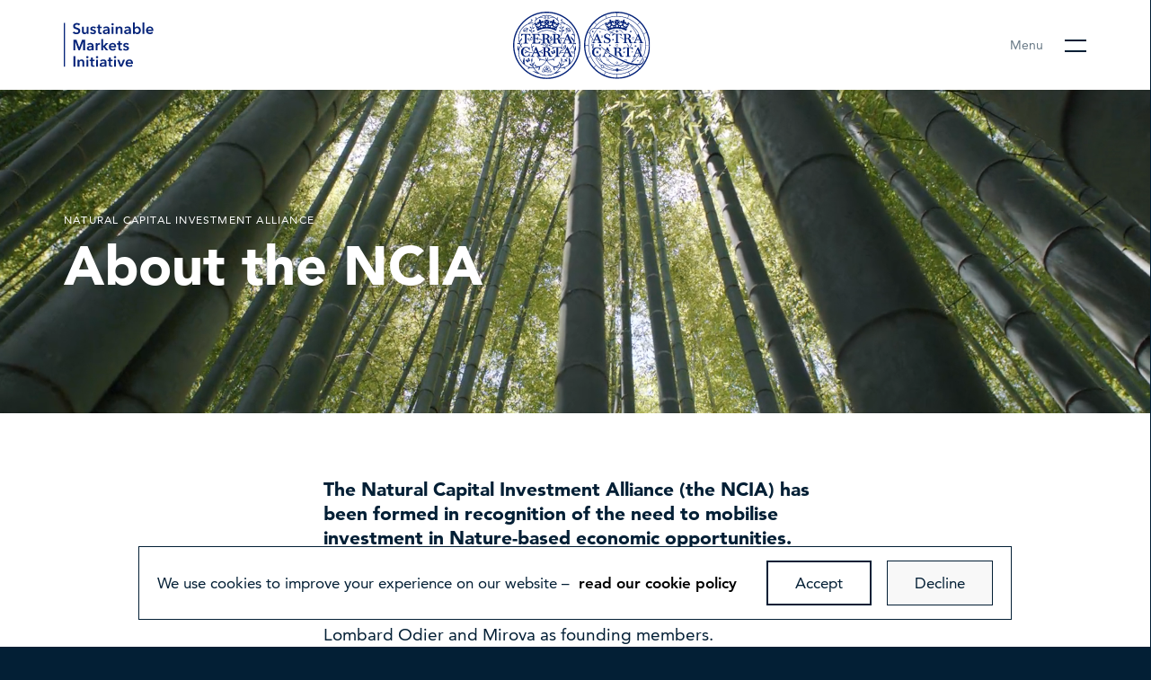

--- FILE ---
content_type: text/html; charset=UTF-8
request_url: https://www.sustainable-markets.org/ncia/
body_size: 6688
content:
<!doctype html>
<html data-n-head-ssr lang="en" data-n-head="%7B%22lang%22:%7B%22ssr%22:%22en%22%7D%7D">
  <head>
    <title>About the Natural Capital Investment Alliance | Sustainable Markets Initiative</title><meta data-n-head="ssr" charset="utf-8"><meta data-n-head="ssr" name="viewport" content="width=device-width,initial-scale=1,minimum-scale=1"><meta data-n-head="ssr" name="HandheldFriendly" content="true"><meta data-n-head="ssr" name="msapplication-TileColor" content="#ffffff"><meta data-n-head="ssr" name="msapplication-config" content="/browserconfig.xml"><meta data-n-head="ssr" name="theme-color" content="#ffffff"><meta data-n-head="ssr" data-hid="og:site_name" property="og:site_name" content="Sustainable Markets Initiative"><meta data-n-head="ssr" data-hid="og:locale" property="og:locale" content="en_GB"><meta data-n-head="ssr" key="description" name="description" content=""><meta data-n-head="ssr" property="og:type" content="website"><meta data-n-head="ssr" property="og:url" content="ncia/"><meta data-n-head="ssr" property="og:title" content="About the Natural Capital Investment Alliance"><meta data-n-head="ssr" property="og:description" content=""><meta data-n-head="ssr" property="og:image" content=""><meta data-n-head="ssr" property="twitter:card" content="summary_large_image"><meta data-n-head="ssr" property="twitter:url" content="ncia/"><meta data-n-head="ssr" property="twitter:title" content="About the Natural Capital Investment Alliance"><meta data-n-head="ssr" property="twitter:description" content=""><meta data-n-head="ssr" property="twitter:image" content=""><meta data-n-head="ssr" property="twitter:image:alt" content="null"><link data-n-head="ssr" rel="apple-touch-icon" sizes="180x180" href="/apple-touch-icon.png"><link data-n-head="ssr" rel="icon" type="image/png" sizes="32x32" href="/favicon-32x32.png"><link data-n-head="ssr" rel="icon" type="image/png" sizes="16x16" href="/favicon-16x16.png"><link data-n-head="ssr" rel="manifest" href="/site.webmanifest" crossorigin="use-credentials"><link data-n-head="ssr" rel="mask-icon" href="/safari-pinned-tab.svg" color="#031f35"><link data-n-head="ssr" rel="shortcut icon" href="/favicon.ico"><link data-n-head="ssr" rel="canonical" href="https://www.sustainable-markets.org/ncia/"><link rel="preload" href="/_nuxt/12400750289cdc3629c5.js" as="script"><link rel="preload" href="/_nuxt/2bbd4adcb47c800f6d27.js" as="script"><link rel="preload" href="/_nuxt/b786f3927d79bfc41f9c.js" as="script"><link rel="preload" href="/_nuxt/2d012c76543a8d0f040a.css" as="style"><link rel="preload" href="/_nuxt/8d44c8ace7f55bd5634a.js" as="script"><link rel="preload" href="/_nuxt/5c46b15fff9782891d1f.js" as="script"><link rel="preload" href="/_nuxt/acc35c9dd8cb3bfb59f1.css" as="style"><link rel="preload" href="/_nuxt/124d3b3e980a5dcf0bf8.js" as="script"><link rel="stylesheet" href="/_nuxt/2d012c76543a8d0f040a.css"><link rel="stylesheet" href="/_nuxt/acc35c9dd8cb3bfb59f1.css"><link rel="preload" href="/_nuxt/static/1768553250/ncia/state.js" as="script"><link rel="preload" href="/_nuxt/static/1768553250/ncia/payload.js" as="script">
  </head>
  <body>
    <div data-server-rendered="true" id="__nuxt"><!----><div id="__layout"><div class="layout-default LayoutDefault"><nav class="nav W-Nav" data-v-aba78e88><div class="W-MaxWidth bg-color-white" data-v-70cee875 data-v-f87d9508 data-v-aba78e88><div class="addPadding" data-v-70cee875><div class="nav-topbar" data-v-70cee875 data-v-f87d9508><div class="logo" data-v-70cee875 data-v-f87d9508><a href="/" class="logo__link nuxt-link-active" data-v-f87d9508><img src="/icons/logo-sustainable-markets-blue.svg" alt="Sustainable Markets logo" class="logo__image" data-v-f87d9508></a></div> <div class="center-logos" data-v-70cee875 data-v-f87d9508><img src="/icons/terra-carta-s.svg" alt="Terra Carta logo" class="center-logo" data-v-70cee875 data-v-f87d9508> <img src="/icons/astra-carta-s.svg" alt="Astra Carta logo" class="center-logo" data-v-70cee875 data-v-f87d9508></div> <div class="burger" data-v-70cee875 data-v-f87d9508><button aria-label="Open main menu" class="burger-button" data-v-70cee875 data-v-f87d9508><span data-v-70cee875 data-v-f87d9508>Menu</span> <div class="burger__icon" data-v-70cee875 data-v-f87d9508></div></button></div></div></div></div> <!----> <!----></nav> <div class="terra-x-globe-placeholders" data-v-d5365a32><div class="terra-x-globe-placeholders__about" data-v-d5365a32><div class="globe-placeholder placeholder--about globe-placeholder--about" data-v-58385578 data-v-d5365a32></div></div> <div class="terra-x-globe-placeholders__find" data-v-d5365a32><div class="globe-placeholder placeholder--filters-open globe-placeholder--filters-open" data-v-58385578 data-v-d5365a32></div> <div class="globe-placeholder placeholder--filters-closed globe-placeholder--filters-closed" data-v-58385578 data-v-d5365a32></div></div></div> <main name="About the Natural Capital Investment Alliance" data-v-2d3d91e7><section class="W-Section paddings compBanner halfHeight locked isFirst" style="--full-height:100vh" data-v-d5d62174 data-v-1135da8a data-v-2d3d91e7><div class="W-MaxWidth" data-v-70cee875 data-v-1135da8a><div class="addPadding" data-v-70cee875><div class="C hasBackground" data-v-70cee875 data-v-1135da8a><div class="graphic" data-v-70cee875 data-v-1135da8a><!----></div> <div class="I-Text text text--inverted text--font-b1" data-v-6d75e6e5 data-v-1135da8a><!----> <p class="text__lead" data-v-6d75e6e5>
    Natural Capital Investment Alliance
  </p> <!----> <!----> <div class="richtext" data-v-66ad4c3d data-v-6d75e6e5><div data-v-66ad4c3d><h1 data-v-66ad4c3d>About the NCIA</h1></div></div> <ul class="text__button-list" data-v-6d75e6e5></ul></div> <div class="scroll-indicator-wrapper" data-v-70cee875 data-v-1135da8a><!----></div></div></div></div> <div class="W-Background hasBackground" data-v-7c6cf690 data-v-1135da8a><div data-v-7c6cf690><div class="W-VimeoLoopBanner" data-v-bd9792e0 data-v-1135da8a><div class="vimeo-embed" data-v-bd9792e0><div class="vimeo-embed-iframe" data-v-bd9792e0><iframe src="https://player.vimeo.com/video/631045784?muted=1&amp;amp;autoplay=1&amp;amp;autopause=0&amp;amp;controls=0&amp;amp;loop=1&amp;amp;app_id=122963&background=1" width="640" height="360" frameborder="0" allow="autoplay; fullscreen; picture-in-picture" allowfullscreen title="NCIA poster video" data-v-0c8ee012 data-v-bd9792e0></iframe></div> <div class="image vimeo-embed-image I-LazyImage" data-v-0e582ad8 data-v-bd9792e0><!----> <picture data-v-0e582ad8><source type="image/webp" srcset="https://img2.storyblok.com/300x169/smart/filters:format(webp)/f/109506/2000x1125/edec38dfa1/ncia-poster.jpg 300w,https://img2.storyblok.com/600x338/smart/filters:format(webp)/f/109506/2000x1125/edec38dfa1/ncia-poster.jpg 600w,https://img2.storyblok.com/960x540/smart/filters:format(webp)/f/109506/2000x1125/edec38dfa1/ncia-poster.jpg 960w,https://img2.storyblok.com/1024x576/smart/filters:format(webp)/f/109506/2000x1125/edec38dfa1/ncia-poster.jpg 1024w,https://img2.storyblok.com/1280x720/smart/filters:format(webp)/f/109506/2000x1125/edec38dfa1/ncia-poster.jpg 1280w,https://img2.storyblok.com/1440x810/smart/filters:format(webp)/f/109506/2000x1125/edec38dfa1/ncia-poster.jpg 1440w,https://img2.storyblok.com/1600x900/smart/filters:format(webp)/f/109506/2000x1125/edec38dfa1/ncia-poster.jpg 1600w,https://img2.storyblok.com/1760x990/smart/filters:format(webp)/f/109506/2000x1125/edec38dfa1/ncia-poster.jpg 1760w" sizes="(min-width: 1000px) 100vw, (min-width: 600px) 100vw, calc(100vw)" data-v-0e582ad8> <source type="image/jpeg" srcset="https://img2.storyblok.com/300x169/smart/filters:format(jpeg)/f/109506/2000x1125/edec38dfa1/ncia-poster.jpg 300w,https://img2.storyblok.com/600x338/smart/filters:format(jpeg)/f/109506/2000x1125/edec38dfa1/ncia-poster.jpg 600w,https://img2.storyblok.com/960x540/smart/filters:format(jpeg)/f/109506/2000x1125/edec38dfa1/ncia-poster.jpg 960w,https://img2.storyblok.com/1024x576/smart/filters:format(jpeg)/f/109506/2000x1125/edec38dfa1/ncia-poster.jpg 1024w,https://img2.storyblok.com/1280x720/smart/filters:format(jpeg)/f/109506/2000x1125/edec38dfa1/ncia-poster.jpg 1280w,https://img2.storyblok.com/1440x810/smart/filters:format(jpeg)/f/109506/2000x1125/edec38dfa1/ncia-poster.jpg 1440w,https://img2.storyblok.com/1600x900/smart/filters:format(jpeg)/f/109506/2000x1125/edec38dfa1/ncia-poster.jpg 1600w,https://img2.storyblok.com/1760x990/smart/filters:format(jpeg)/f/109506/2000x1125/edec38dfa1/ncia-poster.jpg 1760w" sizes="(min-width: 1000px) 100vw, (min-width: 600px) 100vw, calc(100vw)" data-v-0e582ad8> <img width="16" height="9" alt="Bamboo forest" src="https://img2.storyblok.com/600x338/smart/filters:format(jpeg)/f/109506/2000x1125/edec38dfa1/ncia-poster.jpg" loading="eager" class="actual" data-v-0e582ad8></picture></div></div></div> <!----></div></div></section><section class="W-Section margins paddings" data-v-d5d62174 data-v-367d4d41 data-v-2d3d91e7><div class="W-MaxWidth" data-v-70cee875 data-v-367d4d41><div class="addPadding" data-v-70cee875><div class="C" data-v-70cee875 data-v-367d4d41><div data-v-70cee875 data-v-367d4d41><div class="I-Text text text--font-b1" data-v-6d75e6e5 data-v-367d4d41><!----> <!----> <!----> <!----> <div class="richtext" data-v-66ad4c3d data-v-6d75e6e5><div data-v-66ad4c3d><h4 data-v-66ad4c3d>The Natural Capital Investment Alliance (the NCIA) has been formed in recognition of the need to mobilise investment in Nature-based economic opportunities.</h4><p data-v-66ad4c3d><span data-v-66ad4c3d>The NCIA was created by HRH The Prince of Wales through his Sustainable Markets Initiative, with Climate Asset Management, Lombard Odier and Mirova as founding members.</span></p><p data-v-66ad4c3d><span data-v-66ad4c3d>In 2021, at the One Planet Summit, HRH The Prince of Wales announced the NCIA as a vehicle to delivering on the Terra Carta's ambitions. At COP26, the NCIA announced a commitment to mobilise at least USD 10 Billion in investment into Natural Capital assets in 2022, with an ambition to scale that investment in the coming years. </span></p><p data-v-66ad4c3d><span data-v-66ad4c3d>The NCIA aims to attract members from the finance community to create scale and synergies between mainstream asset owners and asset managers, underpinned by the following goals:</span></p><ul data-v-66ad4c3d><li data-v-66ad4c3d><p data-v-66ad4c3d><span data-v-66ad4c3d>To serve as a central hub for global corporations and financial institutions seeking to scale-up their investments into Natural Capital, in support of biodiversity restoration, including through high integrity carbon offsets.</span></p></li><li data-v-66ad4c3d><p data-v-66ad4c3d><span data-v-66ad4c3d>To share investment knowledge and expertise on investing in Natural Capital, underpinned by strong principles.</span></p></li><li data-v-66ad4c3d><p data-v-66ad4c3d><span data-v-66ad4c3d>To showcase and demonstrate scalability of appropriate investment vehicles and the multiple opportunities across asset classes.</span></p></li></ul><p data-v-66ad4c3d></p></div></div> <!----></div></div></div></div></div></section><section class="W-Section margins paddings W-ListSimple" data-v-d5d62174 data-v-0c088f90 data-v-b25a1ec0 data-v-2d3d91e7><div class="W-MaxWidth" data-v-70cee875 data-v-0c088f90><div class="addPadding" data-v-70cee875><div class="C" data-v-70cee875 data-v-0c088f90><header class="C-header" data-v-70cee875 data-v-0c088f90><div class="C-content" data-v-70cee875 data-v-0c088f90><div class="I-Text text" data-v-6d75e6e5 data-v-0c088f90><!----> <!----> <!----> <h3 data-v-6d75e6e5>
    Catalyzing Investment
    <!----></h3> <div class="richtext" data-v-66ad4c3d data-v-6d75e6e5></div> <!----></div> <div class="C-desktop I-Text text" data-v-6d75e6e5 data-v-0c088f90><!----> <!----> <!----> <!----> <!----> <ul class="text__button-list" data-v-6d75e6e5></ul></div></div></header> <ul class="C-list" data-v-70cee875 data-v-0c088f90><li class="C-list-item" data-v-70cee875 data-v-0c088f90><a href="/alliances-partnerships/ncia/mobilising-usd-10-billion" class="link RUrl link__arrow link__none RUrl--no-thumbnail" data-v-8d1f5000 data-v-cd106980 data-v-b25a1ec0><!----> <div class="RUrl-content" data-v-cd106980><header class="RUrl-header" data-v-cd106980><!----> <!----></header> <h3 class="RUrl-title" data-v-cd106980>Mobilising USD 10 Billion</h3> <!----></div></a></li><li class="C-list-item" data-v-70cee875 data-v-0c088f90><a href="/ncia/activities" class="link RUrl link__arrow link__none RUrl--no-thumbnail" data-v-8d1f5000 data-v-cd106980 data-v-b25a1ec0><!----> <div class="RUrl-content" data-v-cd106980><header class="RUrl-header" data-v-cd106980><!----> <!----></header> <h3 class="RUrl-title" data-v-cd106980>NCIA News and Activites</h3> <!----></div></a></li></ul> <div class="C-mobile I-Text text" data-v-6d75e6e5 data-v-0c088f90><!----> <!----> <!----> <!----> <!----> <ul class="text__button-list" data-v-6d75e6e5></ul></div></div></div></div></section><section class="W-Section margins paddings C-ListHorizontal" data-v-d5d62174 data-v-bd62fbbc data-v-2d3d91e7><div class="wrapper W-MaxWidth" data-v-70cee875 data-v-bd62fbbc><div class="addPadding" data-v-70cee875><div class="C inverted" data-v-70cee875 data-v-bd62fbbc><div class="wrapper-text W-MaxWidth" data-v-70cee875 data-v-bd62fbbc><div class="addPadding" data-v-70cee875><section class="intro-text" data-v-70cee875 data-v-bd62fbbc><h1 data-v-70cee875 data-v-bd62fbbc>Membership Principles</h1></section></div></div> <section class="list" data-v-70cee875 data-v-bd62fbbc><div class="grid" data-v-70cee875 data-v-bd62fbbc><ul class="items" data-v-70cee875 data-v-bd62fbbc><li data-v-70cee875 data-v-bd62fbbc><div showlabel="true" class="hz-text I-Text text text--inverted text--font-b1" data-v-6d75e6e5 data-v-bd62fbbc><!----> <!----> <h2 data-v-6d75e6e5>
    Members of the Alliance commit to the following principles, which are aligned with the principles of the Terra Carta:
    <!----></h2> <!----> <!----> <!----></div></li><li data-v-70cee875 data-v-bd62fbbc><div showlabel="true" class="hz-text I-Text text text--inverted text--font-b1" data-v-6d75e6e5 data-v-bd62fbbc><!----> <!----> <h2 data-v-6d75e6e5>
    1. Support Innovation
    <!----></h2> <!----> <div class="richtext" data-v-66ad4c3d data-v-6d75e6e5><div data-v-66ad4c3d>Members of the Alliance target the development of and investment in new and innovative investment solutions specifically focused on resolving Natural Capital challenges. The products can span the full range of asset classes.</div></div> <!----></div></li><li data-v-70cee875 data-v-bd62fbbc><div showlabel="true" class="hz-text I-Text text text--inverted text--font-b1" data-v-6d75e6e5 data-v-bd62fbbc><!----> <!----> <h2 data-v-6d75e6e5>
    2. Integration within investment decision-making
    <!----></h2> <!----> <div class="richtext" data-v-66ad4c3d data-v-6d75e6e5><div data-v-66ad4c3d>Natural Capital concepts should be treated as a key or equivalent metric to traditional investment factors in capital allocation decisions.</div></div> <!----></div></li><li data-v-70cee875 data-v-bd62fbbc><div showlabel="true" class="hz-text I-Text text text--inverted text--font-b1" data-v-6d75e6e5 data-v-bd62fbbc><!----> <!----> <h2 data-v-6d75e6e5>
    3. Scalability
    <!----></h2> <!----> <div class="richtext" data-v-66ad4c3d data-v-6d75e6e5><div data-v-66ad4c3d>Solutions should prioritise commercial and market scale, translating into larger positive outcomes.</div></div> <!----></div></li><li data-v-70cee875 data-v-bd62fbbc><div showlabel="true" class="hz-text I-Text text text--inverted text--font-b1" data-v-6d75e6e5 data-v-bd62fbbc><!----> <!----> <h2 data-v-6d75e6e5>
    4. Explore benchmarks and measurements
    <!----></h2> <!----> <div class="richtext" data-v-66ad4c3d data-v-6d75e6e5><div data-v-66ad4c3d>Members should explore benchmarking and the measurement of the positive outcomes created (subject to specific asset classes), while demonstrating best practice in developing, implementing and promoting measurements.</div></div> <!----></div></li><li data-v-70cee875 data-v-bd62fbbc><div showlabel="true" class="hz-text I-Text text text--inverted text--font-b1" data-v-6d75e6e5 data-v-bd62fbbc><!----> <!----> <h2 data-v-6d75e6e5>
    5. Break down barriers and allow access
    <!----></h2> <!----> <div class="richtext" data-v-66ad4c3d data-v-6d75e6e5><div data-v-66ad4c3d>Investment propositions should be widely available to capital owners and allocators.</div></div> <!----></div></li><li data-v-70cee875 data-v-bd62fbbc><div showlabel="true" class="hz-text I-Text text text--inverted text--font-b1" data-v-6d75e6e5 data-v-bd62fbbc><!----> <!----> <h2 data-v-6d75e6e5>
    6. Sustainable investment at scale – client education
    <!----></h2> <!----> <div class="richtext" data-v-66ad4c3d data-v-6d75e6e5><div data-v-66ad4c3d>Members should engage in communicating to and educating clients about the objectives and achievements of the relevant investments or products.</div></div> <!----></div></li><li data-v-70cee875 data-v-bd62fbbc><div showlabel="true" class="hz-text I-Text text text--inverted text--font-b1" data-v-6d75e6e5 data-v-bd62fbbc><!----> <!----> <h2 data-v-6d75e6e5>
    7. Incentivise investment and the integration of Natural Capital in existing asset classes
    <!----></h2> <!----> <div class="richtext" data-v-66ad4c3d data-v-6d75e6e5><div data-v-66ad4c3d>Members should aim to develop new investment solutions and products that allow the integration of Natural Capital considerations into the assessment of existing asset classes.</div></div> <!----></div></li><li data-v-70cee875 data-v-bd62fbbc><div showlabel="true" class="hz-text I-Text text text--inverted text--font-b1" data-v-6d75e6e5 data-v-bd62fbbc><!----> <!----> <h2 data-v-6d75e6e5>
    8. Encourage disclosure
    <!----></h2> <!----> <div class="richtext" data-v-66ad4c3d data-v-6d75e6e5><div data-v-66ad4c3d>Shareholders should be active, with continued efforts focused on enhanced monitoring and disclosure of performance against Natural Capital-related objectives and impact.</div></div> <!----></div></li></ul></div></section> <div class="wrapper-text W-MaxWidth" data-v-70cee875 data-v-bd62fbbc><div class="addPadding" data-v-70cee875><section class="outro-text" data-v-70cee875 data-v-bd62fbbc><h1 data-v-70cee875 data-v-bd62fbbc></h1></section></div></div></div></div></div> <div class="sticky-area" data-v-d5d62174 data-v-bd62fbbc><div class="background" data-v-d5d62174 data-v-bd62fbbc><div class="W-VideoSourceSet" data-v-d8e58e5e data-v-bd62fbbc><video autoplay muted loop playsinline src="https://a.storyblok.com/f/109506/x/19d42cc3f3/ncia-horizontal-list-video" data-v-d8e58e5e></video> <div class="poster-wrapper W-VideoPosterWrapper" data-v-674ee71c data-v-d8e58e5e> <!----> <svg xmlns="http://www.w3.org/2000/svg" xmlns:xlink="http://www.w3.org/1999/xlink" width="200px" height="200px" viewBox="0 0 100 100" preserveAspectRatio="xMidYMid" class="I-Icon loader" data-v-0363ac86 data-v-674ee71c><path d="M10 50A40 40 0 0 0 90 50A40 42 0 0 1 10 50" fill="currentColor" stroke="none" data-v-0363ac86><animateTransform attributeName="transform" type="rotate" dur="1s" repeatCount="indefinite" keyTimes="0;1" values="0 50 51;360 50 51" data-v-0363ac86></animateTransform></path></svg> <div class="click-area" data-v-674ee71c></div></div></div> <div class="W-VideoSourceSet" data-v-d8e58e5e data-v-bd62fbbc><video autoplay muted loop playsinline data-v-d8e58e5e></video> <div class="poster-wrapper W-VideoPosterWrapper" data-v-674ee71c data-v-d8e58e5e> <!----> <svg xmlns="http://www.w3.org/2000/svg" xmlns:xlink="http://www.w3.org/1999/xlink" width="200px" height="200px" viewBox="0 0 100 100" preserveAspectRatio="xMidYMid" class="I-Icon loader" data-v-0363ac86 data-v-674ee71c><path d="M10 50A40 40 0 0 0 90 50A40 42 0 0 1 10 50" fill="currentColor" stroke="none" data-v-0363ac86><animateTransform attributeName="transform" type="rotate" dur="1s" repeatCount="indefinite" keyTimes="0;1" values="0 50 51;360 50 51" data-v-0363ac86></animateTransform></path></svg> <div class="click-area" data-v-674ee71c></div></div></div></div></div></section><section class="W-Section margins paddings compTextImage" data-v-d5d62174 data-v-418ae890 data-v-2d3d91e7><div class="W-MaxWidth" data-v-70cee875 data-v-418ae890><div class="addPadding" data-v-70cee875><div class="C" data-v-70cee875 data-v-418ae890><section data-v-70cee875 data-v-418ae890><div class="I-Quote quote" data-v-708d0269 data-v-418ae890><!----> <!----> <blockquote class="large" data-v-708d0269><div class="richtext" data-v-66ad4c3d data-v-708d0269><div data-v-66ad4c3d><p data-v-66ad4c3d><span data-v-66ad4c3d>Summing up the investment prospects characterised by the transition to a circular economy, His Royal Highness The Prince of Wales said: </span></p><p data-v-66ad4c3d><span data-v-66ad4c3d><i data-v-66ad4c3d>'Looking forward, new employment opportunities, entire new industries and markets rooted in sustainability are within our grasp, with the potential for unprecedented economic opportunity growth'</i></span></p></div></div></blockquote> <cite class="quote__citation" data-v-708d0269>
    The former Prince of Wales
  </cite></div></section> <section class="image" data-v-70cee875 data-v-418ae890><!----> <div class="image I-LazyImage h100" data-v-0e582ad8 data-v-418ae890><div class="placeholder-wrapper" data-v-0e582ad8 data-v-0e582ad8><img alt="Placeholder for loading" width="16" height="0" src="https://img2.storyblok.com/16x0/smart/filters:format(jpeg)/f/109506/2000x1123/ede113cee8/hrh-circular-bioeconomy-speech.jpg" class="placeholder" data-v-0e582ad8></div> <picture data-v-0e582ad8><source type="image/webp" srcset="https://img2.storyblok.com/300x0/smart/filters:format(webp)/f/109506/2000x1123/ede113cee8/hrh-circular-bioeconomy-speech.jpg 300w,https://img2.storyblok.com/600x0/smart/filters:format(webp)/f/109506/2000x1123/ede113cee8/hrh-circular-bioeconomy-speech.jpg 600w,https://img2.storyblok.com/960x0/smart/filters:format(webp)/f/109506/2000x1123/ede113cee8/hrh-circular-bioeconomy-speech.jpg 960w,https://img2.storyblok.com/1024x0/smart/filters:format(webp)/f/109506/2000x1123/ede113cee8/hrh-circular-bioeconomy-speech.jpg 1024w,https://img2.storyblok.com/1280x0/smart/filters:format(webp)/f/109506/2000x1123/ede113cee8/hrh-circular-bioeconomy-speech.jpg 1280w,https://img2.storyblok.com/1440x0/smart/filters:format(webp)/f/109506/2000x1123/ede113cee8/hrh-circular-bioeconomy-speech.jpg 1440w,https://img2.storyblok.com/1600x0/smart/filters:format(webp)/f/109506/2000x1123/ede113cee8/hrh-circular-bioeconomy-speech.jpg 1600w,https://img2.storyblok.com/1760x0/smart/filters:format(webp)/f/109506/2000x1123/ede113cee8/hrh-circular-bioeconomy-speech.jpg 1760w" sizes="(min-width: 600px) 30vw, 100vw" data-v-0e582ad8> <source type="image/jpeg" srcset="https://img2.storyblok.com/300x0/smart/filters:format(jpeg)/f/109506/2000x1123/ede113cee8/hrh-circular-bioeconomy-speech.jpg 300w,https://img2.storyblok.com/600x0/smart/filters:format(jpeg)/f/109506/2000x1123/ede113cee8/hrh-circular-bioeconomy-speech.jpg 600w,https://img2.storyblok.com/960x0/smart/filters:format(jpeg)/f/109506/2000x1123/ede113cee8/hrh-circular-bioeconomy-speech.jpg 960w,https://img2.storyblok.com/1024x0/smart/filters:format(jpeg)/f/109506/2000x1123/ede113cee8/hrh-circular-bioeconomy-speech.jpg 1024w,https://img2.storyblok.com/1280x0/smart/filters:format(jpeg)/f/109506/2000x1123/ede113cee8/hrh-circular-bioeconomy-speech.jpg 1280w,https://img2.storyblok.com/1440x0/smart/filters:format(jpeg)/f/109506/2000x1123/ede113cee8/hrh-circular-bioeconomy-speech.jpg 1440w,https://img2.storyblok.com/1600x0/smart/filters:format(jpeg)/f/109506/2000x1123/ede113cee8/hrh-circular-bioeconomy-speech.jpg 1600w,https://img2.storyblok.com/1760x0/smart/filters:format(jpeg)/f/109506/2000x1123/ede113cee8/hrh-circular-bioeconomy-speech.jpg 1760w" sizes="(min-width: 600px) 30vw, 100vw" data-v-0e582ad8> <img width="16" height="0" alt="HRH-Circular-Bioeconomy-speech" src="https://img2.storyblok.com/600x0/smart/filters:format(jpeg)/f/109506/2000x1123/ede113cee8/hrh-circular-bioeconomy-speech.jpg" loading="lazy" class="actual" data-v-0e582ad8></picture></div></section></div></div></div></section><section class="W-Section margins paddings compLogoWall" data-v-d5d62174 data-v-0b1ab530 data-v-2d3d91e7><div class="W-MaxWidth" data-v-70cee875 data-v-0b1ab530><div class="addPadding" data-v-70cee875><div class="C addPadding stickyScroll" data-v-70cee875 data-v-0b1ab530><header data-v-70cee875 data-v-0b1ab530><div class="I-Text text" data-v-6d75e6e5 data-v-0b1ab530><!----> <!----> <!----> <!----> <div class="richtext" data-v-66ad4c3d data-v-6d75e6e5><div data-v-66ad4c3d><h3 data-v-66ad4c3d>NCIA Founding Members</h3><p data-v-66ad4c3d>The Alliance was founded as part of HRH The Prince of Wales’ Sustainable Markets Initiative and three founding strategic partners, who are all pioneers in Natural Capital investing and have launched or developed specific vehicles or strategies for investments in Natural Capital.</p><p data-v-66ad4c3d></p></div></div> <ul class="text__button-list" data-v-6d75e6e5><li class="text__button-list-item" data-v-6d75e6e5><a href="/ncia/members/" class="I-Button" data-v-b2fd5922 data-v-4111f616 data-v-33a8a7c8 data-v-6d75e6e5><span data-v-33a8a7c8>See all NCIA Members</span></a></li></ul></div></header> <ul data-v-70cee875 data-v-0b1ab530><li class="logo" data-v-70cee875 data-v-0b1ab530><a href="https://www.lombardodier.com/" target="_blank" rel="noopener" class="logo-link" data-v-70cee875 data-v-0b1ab530><div class="image logo-image I-LazyImage" data-v-0e582ad8 data-v-0b1ab530><!----> <picture data-v-0e582ad8><source type="image/webp" srcset="https://img2.storyblok.com/300x0/smart/filters:format(webp)/f/109506/512x512/1133adf020/lombard-odier-logo.png 300w,https://img2.storyblok.com/600x0/smart/filters:format(webp)/f/109506/512x512/1133adf020/lombard-odier-logo.png 600w,https://img2.storyblok.com/960x0/smart/filters:format(webp)/f/109506/512x512/1133adf020/lombard-odier-logo.png 960w,https://img2.storyblok.com/1024x0/smart/filters:format(webp)/f/109506/512x512/1133adf020/lombard-odier-logo.png 1024w,https://img2.storyblok.com/1280x0/smart/filters:format(webp)/f/109506/512x512/1133adf020/lombard-odier-logo.png 1280w,https://img2.storyblok.com/1440x0/smart/filters:format(webp)/f/109506/512x512/1133adf020/lombard-odier-logo.png 1440w,https://img2.storyblok.com/1600x0/smart/filters:format(webp)/f/109506/512x512/1133adf020/lombard-odier-logo.png 1600w,https://img2.storyblok.com/1760x0/smart/filters:format(webp)/f/109506/512x512/1133adf020/lombard-odier-logo.png 1760w" sizes="(min-width: 600px) 30vw, 100vw" data-v-0e582ad8> <source type="image/jpeg" srcset="https://img2.storyblok.com/300x0/smart/filters:format(jpeg)/f/109506/512x512/1133adf020/lombard-odier-logo.png 300w,https://img2.storyblok.com/600x0/smart/filters:format(jpeg)/f/109506/512x512/1133adf020/lombard-odier-logo.png 600w,https://img2.storyblok.com/960x0/smart/filters:format(jpeg)/f/109506/512x512/1133adf020/lombard-odier-logo.png 960w,https://img2.storyblok.com/1024x0/smart/filters:format(jpeg)/f/109506/512x512/1133adf020/lombard-odier-logo.png 1024w,https://img2.storyblok.com/1280x0/smart/filters:format(jpeg)/f/109506/512x512/1133adf020/lombard-odier-logo.png 1280w,https://img2.storyblok.com/1440x0/smart/filters:format(jpeg)/f/109506/512x512/1133adf020/lombard-odier-logo.png 1440w,https://img2.storyblok.com/1600x0/smart/filters:format(jpeg)/f/109506/512x512/1133adf020/lombard-odier-logo.png 1600w,https://img2.storyblok.com/1760x0/smart/filters:format(jpeg)/f/109506/512x512/1133adf020/lombard-odier-logo.png 1760w" sizes="(min-width: 600px) 30vw, 100vw" data-v-0e582ad8> <img width="16" height="0" alt="Lombard Odier logo" src="https://img2.storyblok.com/600x0/smart/filters:format(jpeg)/f/109506/512x512/1133adf020/lombard-odier-logo.png" loading="eager" class="actual" data-v-0e582ad8></picture></div> <div class="cta" data-v-70cee875 data-v-0b1ab530><span data-v-70cee875 data-v-0b1ab530>Visit website</span></div></a></li><li class="logo" data-v-70cee875 data-v-0b1ab530><a href="http://www.mirova.com" target="_blank" rel="noopener" class="logo-link" data-v-70cee875 data-v-0b1ab530><div class="image logo-image I-LazyImage" data-v-0e582ad8 data-v-0b1ab530><!----> <picture data-v-0e582ad8><source type="image/webp" srcset="https://img2.storyblok.com/300x0/smart/filters:format(webp)/f/109506/512x512/e48aac70a3/mirova-logo.png 300w,https://img2.storyblok.com/600x0/smart/filters:format(webp)/f/109506/512x512/e48aac70a3/mirova-logo.png 600w,https://img2.storyblok.com/960x0/smart/filters:format(webp)/f/109506/512x512/e48aac70a3/mirova-logo.png 960w,https://img2.storyblok.com/1024x0/smart/filters:format(webp)/f/109506/512x512/e48aac70a3/mirova-logo.png 1024w,https://img2.storyblok.com/1280x0/smart/filters:format(webp)/f/109506/512x512/e48aac70a3/mirova-logo.png 1280w,https://img2.storyblok.com/1440x0/smart/filters:format(webp)/f/109506/512x512/e48aac70a3/mirova-logo.png 1440w,https://img2.storyblok.com/1600x0/smart/filters:format(webp)/f/109506/512x512/e48aac70a3/mirova-logo.png 1600w,https://img2.storyblok.com/1760x0/smart/filters:format(webp)/f/109506/512x512/e48aac70a3/mirova-logo.png 1760w" sizes="(min-width: 600px) 30vw, 100vw" data-v-0e582ad8> <source type="image/jpeg" srcset="https://img2.storyblok.com/300x0/smart/filters:format(jpeg)/f/109506/512x512/e48aac70a3/mirova-logo.png 300w,https://img2.storyblok.com/600x0/smart/filters:format(jpeg)/f/109506/512x512/e48aac70a3/mirova-logo.png 600w,https://img2.storyblok.com/960x0/smart/filters:format(jpeg)/f/109506/512x512/e48aac70a3/mirova-logo.png 960w,https://img2.storyblok.com/1024x0/smart/filters:format(jpeg)/f/109506/512x512/e48aac70a3/mirova-logo.png 1024w,https://img2.storyblok.com/1280x0/smart/filters:format(jpeg)/f/109506/512x512/e48aac70a3/mirova-logo.png 1280w,https://img2.storyblok.com/1440x0/smart/filters:format(jpeg)/f/109506/512x512/e48aac70a3/mirova-logo.png 1440w,https://img2.storyblok.com/1600x0/smart/filters:format(jpeg)/f/109506/512x512/e48aac70a3/mirova-logo.png 1600w,https://img2.storyblok.com/1760x0/smart/filters:format(jpeg)/f/109506/512x512/e48aac70a3/mirova-logo.png 1760w" sizes="(min-width: 600px) 30vw, 100vw" data-v-0e582ad8> <img width="16" height="0" alt="Mirova logo" src="https://img2.storyblok.com/600x0/smart/filters:format(jpeg)/f/109506/512x512/e48aac70a3/mirova-logo.png" loading="eager" class="actual" data-v-0e582ad8></picture></div> <div class="cta" data-v-70cee875 data-v-0b1ab530><span data-v-70cee875 data-v-0b1ab530>Visit website</span></div></a></li><li class="logo" data-v-70cee875 data-v-0b1ab530><a href="https://climateassetmanagement.com/" target="_blank" rel="noopener" class="logo-link" data-v-70cee875 data-v-0b1ab530><div class="image logo-image I-LazyImage" data-v-0e582ad8 data-v-0b1ab530><!----> <picture data-v-0e582ad8><source type="image/webp" srcset="https://img2.storyblok.com/300x0/smart/filters:format(webp)/f/109506/2482x1406/85e55d9779/cam_lockup_blackred_logo.png 300w,https://img2.storyblok.com/600x0/smart/filters:format(webp)/f/109506/2482x1406/85e55d9779/cam_lockup_blackred_logo.png 600w,https://img2.storyblok.com/960x0/smart/filters:format(webp)/f/109506/2482x1406/85e55d9779/cam_lockup_blackred_logo.png 960w,https://img2.storyblok.com/1024x0/smart/filters:format(webp)/f/109506/2482x1406/85e55d9779/cam_lockup_blackred_logo.png 1024w,https://img2.storyblok.com/1280x0/smart/filters:format(webp)/f/109506/2482x1406/85e55d9779/cam_lockup_blackred_logo.png 1280w,https://img2.storyblok.com/1440x0/smart/filters:format(webp)/f/109506/2482x1406/85e55d9779/cam_lockup_blackred_logo.png 1440w,https://img2.storyblok.com/1600x0/smart/filters:format(webp)/f/109506/2482x1406/85e55d9779/cam_lockup_blackred_logo.png 1600w,https://img2.storyblok.com/1760x0/smart/filters:format(webp)/f/109506/2482x1406/85e55d9779/cam_lockup_blackred_logo.png 1760w" sizes="(min-width: 600px) 30vw, 100vw" data-v-0e582ad8> <source type="image/jpeg" srcset="https://img2.storyblok.com/300x0/smart/filters:format(jpeg)/f/109506/2482x1406/85e55d9779/cam_lockup_blackred_logo.png 300w,https://img2.storyblok.com/600x0/smart/filters:format(jpeg)/f/109506/2482x1406/85e55d9779/cam_lockup_blackred_logo.png 600w,https://img2.storyblok.com/960x0/smart/filters:format(jpeg)/f/109506/2482x1406/85e55d9779/cam_lockup_blackred_logo.png 960w,https://img2.storyblok.com/1024x0/smart/filters:format(jpeg)/f/109506/2482x1406/85e55d9779/cam_lockup_blackred_logo.png 1024w,https://img2.storyblok.com/1280x0/smart/filters:format(jpeg)/f/109506/2482x1406/85e55d9779/cam_lockup_blackred_logo.png 1280w,https://img2.storyblok.com/1440x0/smart/filters:format(jpeg)/f/109506/2482x1406/85e55d9779/cam_lockup_blackred_logo.png 1440w,https://img2.storyblok.com/1600x0/smart/filters:format(jpeg)/f/109506/2482x1406/85e55d9779/cam_lockup_blackred_logo.png 1600w,https://img2.storyblok.com/1760x0/smart/filters:format(jpeg)/f/109506/2482x1406/85e55d9779/cam_lockup_blackred_logo.png 1760w" sizes="(min-width: 600px) 30vw, 100vw" data-v-0e582ad8> <img width="16" height="0" alt="CAM_Lockup_BlackRed logo" src="https://img2.storyblok.com/600x0/smart/filters:format(jpeg)/f/109506/2482x1406/85e55d9779/cam_lockup_blackred_logo.png" loading="eager" class="actual" data-v-0e582ad8></picture></div> <div class="cta" data-v-70cee875 data-v-0b1ab530><span data-v-70cee875 data-v-0b1ab530>Visit website</span></div></a></li></ul></div></div></div></section><section class="W-Section margins paddings" data-v-d5d62174 data-v-367d4d41 data-v-2d3d91e7><div class="W-MaxWidth" data-v-70cee875 data-v-367d4d41><div class="addPadding" data-v-70cee875><div class="C" data-v-70cee875 data-v-367d4d41><div data-v-70cee875 data-v-367d4d41><div class="I-Text text text--font-b1" data-v-6d75e6e5 data-v-367d4d41><!----> <!----> <!----> <!----> <div class="richtext" data-v-66ad4c3d data-v-6d75e6e5><div data-v-66ad4c3d><h3 data-v-66ad4c3d>Further information</h3><p data-v-66ad4c3d>For general NCIA and membership enquiries please send an email to <a href="mailto:ncia@sustainable-markets.org" data-v-66ad4c3d>ncia@sustainable-markets.org <svg width="24" height="24" viewBox="0 0 24 24" xmlns="http://www.w3.org/2000/svg" fill="currentColor"><path d="M11.6 8.4L14.2 11H2V13H14.2L11.6 15.6L13 17L18 12L13 7L11.6 8.4Z"></path> <path d="M22 6H20V18H22V6Z"></path></svg></a></p><p data-v-66ad4c3d>For media enquiries please contact the Sustainable Markets Initiative Secretariat:</p><p data-v-66ad4c3d>Email: <b data-v-66ad4c3d><a href="mailto:info@sustainable-markets.org" data-v-66ad4c3d>info@sustainable-markets.org <svg width="24" height="24" viewBox="0 0 24 24" xmlns="http://www.w3.org/2000/svg" fill="currentColor"><path d="M11.6 8.4L14.2 11H2V13H14.2L11.6 15.6L13 17L18 12L13 7L11.6 8.4Z"></path> <path d="M22 6H20V18H22V6Z"></path></svg></a></b></p></div></div> <!----></div></div></div></div></div></section></main> <!----> <div component="ICookiePopup" class="cookiePopup" data-v-a7f7f2e6><!----></div> <footer class="W-Footer footer" data-v-3f71354a><div class="W-MaxWidth" data-v-70cee875 data-v-3f71354a><div class="addPadding" data-v-70cee875><div class="footer__wrap" data-v-70cee875 data-v-3f71354a><nav class="footer-nav" data-v-035dc0de data-v-3f71354a><ul class="footer-nav__list" data-v-035dc0de><li class="footer-nav__item" data-v-035dc0de><a href="/privacy-policy/" class="footer-nav__link" data-v-b2fd5922 data-v-4111f616 data-v-035dc0de><span class="footer-nav__txt" data-v-035dc0de>Privacy Policy</span> <i class="icon-arrow-left-long white icon white" data-v-6eec7f62 data-v-035dc0de></i></a></li><li class="footer-nav__item" data-v-035dc0de><a href="/contact/" class="footer-nav__link" data-v-b2fd5922 data-v-4111f616 data-v-035dc0de><span class="footer-nav__txt" data-v-035dc0de>Contact</span> <i class="icon-arrow-left-long white icon white" data-v-6eec7f62 data-v-035dc0de></i></a></li><li class="footer-nav__item" data-v-035dc0de><a href="/careers/" class="footer-nav__link" data-v-b2fd5922 data-v-4111f616 data-v-035dc0de><span class="footer-nav__txt" data-v-035dc0de>Careers</span> <i class="icon-arrow-left-long white icon white" data-v-6eec7f62 data-v-035dc0de></i></a></li> <li class="footer-nav__item" data-v-035dc0de><button class="footer-nav__link" data-v-035dc0de><span class="footer-nav__txt" data-v-035dc0de>Cookie Settings</span> <i class="icon-arrow-left-long white icon white" data-v-6eec7f62 data-v-035dc0de></i></button></li></ul></nav> <div class="social" data-v-5b1179ce data-v-3f71354a><a href="https://twitter.com/TheSmi" target="_blank" rel="noreferrer" title="Twitter" aria-label="Twitter" class="social__link social__link--white" data-v-5b1179ce><svg width="46" height="46" viewBox="0 0 46 46" xmlns="http://www.w3.org/2000/svg" data-v-0167f8cf data-v-5b1179ce><path fill-rule="evenodd" clip-rule="evenodd" transform="translate(11,11) scale(1)" d="M17.03 3H21L14.97 10.14L22.5 21H16.34L11.46 14.59L5.79 21H2L8.36 13.41L1.97 3H8.34L12.78 9.83L17.03 3ZM15.94 19H17.66L8.06 5.15H6.21L15.94 19Z" fill="currentColor" data-v-0167f8cf></path></svg></a> <a href="https://www.linkedin.com/company/thesmi" target="_blank" rel="noreferrer" title="Linkedin" aria-label="Linkedin" class="social__link social__link--white" data-v-5b1179ce><svg width="46" height="46" viewBox="0 0 46 46" xmlns="http://www.w3.org/2000/svg" data-v-181a14cc data-v-5b1179ce><g clip-path="url(#linkedin_10882)" data-v-181a14cc><path d="M28.6315 28.6345H26.262V24.922C26.262 24.0365 26.244 22.8975 25.0275 22.8975C23.792 22.8975 23.6035 23.861 23.6035 24.857V28.635H21.234V21.0005H23.51V22.041H23.5405C23.8585 21.441 24.632 20.8075 25.787 20.8075C28.1875 20.8075 28.6315 22.3875 28.6315 24.444V28.6345ZM18.558 19.9555C17.7955 19.9555 17.1825 19.338 17.1825 18.579C17.1825 17.8205 17.796 17.2035 18.558 17.2035C19.318 17.2035 19.934 17.82 19.934 18.579C19.934 19.3385 19.3175 19.9555 18.558 19.9555V19.9555ZM19.746 28.6345H17.37V21H19.746V28.6345ZM29.8165 15H16.1805C15.528 15 15 15.516 15 16.1525V29.847C15 30.4845 15.528 30.9995 16.1805 30.9995H29.8145C30.4665 30.9995 31 30.484 31 29.847V16.1525C31 15.516 30.4665 15 29.8145 15H29.8165Z" fill="currentColor" data-v-181a14cc></path></g> <defs data-v-181a14cc><clipPath id="linkedin_10882" data-v-181a14cc><rect width="16" height="16" fill="currentColor" transform="translate(15 15)" data-v-181a14cc></rect></clipPath></defs></svg></a> <a href="https://www.instagram.com/sustainablemarketsinitiative" target="_blank" rel="noreferrer" title="Instagram" aria-label="Instagram" class="social__link social__link--white" data-v-5b1179ce><svg width="46" height="46" viewBox="0 0 46 46" xmlns="http://www.w3.org/2000/svg" data-v-7ef8f350 data-v-5b1179ce><path d="M7 2C4.2 2 2 4.2 2 7v10c0 2.8 2.2 5 5 5h10c2.8 0 5-2.2 5-5V7c0-2.8-2.2-5-5-5H7zm10 2c1.7 0 3 1.3 3 3v10c0 1.7-1.3 3-3 3H7c-1.7 0-3-1.3-3-3V7c0-1.7 1.3-3 3-3h10zm-5 3.3A4.7 4.7 0 1 0 16.7 12 4.7 4.7 0 0 0 12 7.3zm0 7.7A3 3 0 1 1 15 12a3 3 0 0 1-3 3zm4.8-8.9a1.1 1.1 0 1 0 1.1 1.1 1.1 1.1 0 0 0-1.1-1.1z" fill="currentColor" transform="translate(11,11)" data-v-7ef8f350></path></svg></a></div></div> <div class="copyright copyrights" data-v-3f71354a><img src="/icons/astra/logo-sustainable-markets-astra-inverted.svg" width="50" height="54.8" alt="Sustainable Markets logo" class="copyright__logo"> <p class="copyright__txt">
    © 2026
    Sustainable Markets Initiative
  </p></div></div></div></footer></div></div></div><script defer src="/_nuxt/static/1768553250/ncia/state.js"></script><script src="/_nuxt/12400750289cdc3629c5.js" defer></script><script src="/_nuxt/5c46b15fff9782891d1f.js" defer></script><script src="/_nuxt/124d3b3e980a5dcf0bf8.js" defer></script><script src="/_nuxt/2bbd4adcb47c800f6d27.js" defer></script><script src="/_nuxt/b786f3927d79bfc41f9c.js" defer></script><script src="/_nuxt/8d44c8ace7f55bd5634a.js" defer></script>
  </body>
</html>


--- FILE ---
content_type: text/html; charset=UTF-8
request_url: https://player.vimeo.com/video/631045784?muted=1&amp;autoplay=1&amp;autopause=0&amp;controls=0&amp;loop=1&amp;app_id=122963&background=1
body_size: 6342
content:
<!DOCTYPE html>
<html lang="en">
<head>
  <meta charset="utf-8">
  <meta name="viewport" content="width=device-width,initial-scale=1,user-scalable=yes">
  
  <link rel="canonical" href="https://player.vimeo.com/video/631045784">
  <meta name="googlebot" content="noindex,indexifembedded">
  
  
  <title>NCIA poster video on Vimeo</title>
  <style>
      body, html, .player, .fallback {
          overflow: hidden;
          width: 100%;
          height: 100%;
          margin: 0;
          padding: 0;
      }
      .fallback {
          
              background-color: transparent;
          
      }
      .player.loading { opacity: 0; }
      .fallback iframe {
          position: fixed;
          left: 0;
          top: 0;
          width: 100%;
          height: 100%;
      }
  </style>
  <link rel="modulepreload" href="https://f.vimeocdn.com/p/4.46.25/js/player.module.js" crossorigin="anonymous">
  <link rel="modulepreload" href="https://f.vimeocdn.com/p/4.46.25/js/vendor.module.js" crossorigin="anonymous">
  <link rel="preload" href="https://f.vimeocdn.com/p/4.46.25/css/player.css" as="style">
</head>

<body role="presentation">


<div class="vp-placeholder">
    <style>
        .vp-placeholder,
        .vp-placeholder-thumb,
        .vp-placeholder-thumb::before,
        .vp-placeholder-thumb::after {
            position: absolute;
            top: 0;
            bottom: 0;
            left: 0;
            right: 0;
        }
        .vp-placeholder {
            visibility: hidden;
            width: 100%;
            max-height: 100%;
            height: calc(1080 / 1920 * 100vw);
            max-width: calc(1920 / 1080 * 100vh);
            margin: auto;
        }
        .vp-placeholder-carousel {
            display: none;
            background-color: #000;
            position: absolute;
            left: 0;
            right: 0;
            bottom: -60px;
            height: 60px;
        }
    </style>

    

    

    <div class="vp-placeholder-thumb"></div>
    <div class="vp-placeholder-carousel"></div>
    <script>function placeholderInit(t,h,d,s,n,o){var i=t.querySelector(".vp-placeholder"),v=t.querySelector(".vp-placeholder-thumb");if(h){var p=function(){try{return window.self!==window.top}catch(a){return!0}}(),w=200,y=415,r=60;if(!p&&window.innerWidth>=w&&window.innerWidth<y){i.style.bottom=r+"px",i.style.maxHeight="calc(100vh - "+r+"px)",i.style.maxWidth="calc("+n+" / "+o+" * (100vh - "+r+"px))";var f=t.querySelector(".vp-placeholder-carousel");f.style.display="block"}}if(d){var e=new Image;e.onload=function(){var a=n/o,c=e.width/e.height;if(c<=.95*a||c>=1.05*a){var l=i.getBoundingClientRect(),g=l.right-l.left,b=l.bottom-l.top,m=window.innerWidth/g*100,x=window.innerHeight/b*100;v.style.height="calc("+e.height+" / "+e.width+" * "+m+"vw)",v.style.maxWidth="calc("+e.width+" / "+e.height+" * "+x+"vh)"}i.style.visibility="visible"},e.src=s}else i.style.visibility="visible"}
</script>
    <script>placeholderInit(document,  false ,  false , "https://i.vimeocdn.com/video/1273320707-cb602fc57444763cb2c98252de268f749026d23720a5fbe21?mw=80\u0026q=85",  1920 ,  1080 );</script>
</div>

<div id="player" class="player"></div>
<script>window.playerConfig = {"cdn_url":"https://f.vimeocdn.com","vimeo_api_url":"api.vimeo.com","request":{"files":{"dash":{"cdns":{"akfire_interconnect_quic":{"avc_url":"https://vod-adaptive-ak.vimeocdn.com/exp=1768688784~acl=%2F5d06e848-9038-40e5-acfa-bdd9c1117113%2Fpsid%3Dcbd1037b40237d58f12992d6186f577cba3b14f0754f56901c96a82b716c90db%2F%2A~hmac=6207515b77da2e5b8a34b3b00daa5af93edc51d3966ea02a1cb9504206af0307/5d06e848-9038-40e5-acfa-bdd9c1117113/psid=cbd1037b40237d58f12992d6186f577cba3b14f0754f56901c96a82b716c90db/v2/playlist/av/primary/prot/cXNyPTE/playlist.json?omit=av1-hevc\u0026pathsig=8c953e4f~sCo9kjOlqgNwVbXxEAEog995OdZrxIoCl_7eKvcxEic\u0026qsr=1\u0026r=dXM%3D\u0026rh=3hDDbi","origin":"gcs","url":"https://vod-adaptive-ak.vimeocdn.com/exp=1768688784~acl=%2F5d06e848-9038-40e5-acfa-bdd9c1117113%2Fpsid%3Dcbd1037b40237d58f12992d6186f577cba3b14f0754f56901c96a82b716c90db%2F%2A~hmac=6207515b77da2e5b8a34b3b00daa5af93edc51d3966ea02a1cb9504206af0307/5d06e848-9038-40e5-acfa-bdd9c1117113/psid=cbd1037b40237d58f12992d6186f577cba3b14f0754f56901c96a82b716c90db/v2/playlist/av/primary/prot/cXNyPTE/playlist.json?pathsig=8c953e4f~sCo9kjOlqgNwVbXxEAEog995OdZrxIoCl_7eKvcxEic\u0026qsr=1\u0026r=dXM%3D\u0026rh=3hDDbi"},"fastly_skyfire":{"avc_url":"https://skyfire.vimeocdn.com/1768688784-0xb669a491eabe763718a07c959ecad2b364c36fc5/5d06e848-9038-40e5-acfa-bdd9c1117113/psid=cbd1037b40237d58f12992d6186f577cba3b14f0754f56901c96a82b716c90db/v2/playlist/av/primary/prot/cXNyPTE/playlist.json?omit=av1-hevc\u0026pathsig=8c953e4f~sCo9kjOlqgNwVbXxEAEog995OdZrxIoCl_7eKvcxEic\u0026qsr=1\u0026r=dXM%3D\u0026rh=3hDDbi","origin":"gcs","url":"https://skyfire.vimeocdn.com/1768688784-0xb669a491eabe763718a07c959ecad2b364c36fc5/5d06e848-9038-40e5-acfa-bdd9c1117113/psid=cbd1037b40237d58f12992d6186f577cba3b14f0754f56901c96a82b716c90db/v2/playlist/av/primary/prot/cXNyPTE/playlist.json?pathsig=8c953e4f~sCo9kjOlqgNwVbXxEAEog995OdZrxIoCl_7eKvcxEic\u0026qsr=1\u0026r=dXM%3D\u0026rh=3hDDbi"}},"default_cdn":"akfire_interconnect_quic","separate_av":true,"streams":[{"profile":"174","id":"1ff55f34-b604-47e8-8d73-b39926246de8","fps":25,"quality":"720p"},{"profile":"164","id":"30c42183-5d23-4e44-946a-63723164f89d","fps":25,"quality":"360p"},{"profile":"165","id":"6243ed80-d753-4ab8-8da4-d22a4aed4765","fps":25,"quality":"540p"},{"profile":"d0b41bac-2bf2-4310-8113-df764d486192","id":"8ea7a413-d791-400b-8476-48ab7aadbf4d","fps":25,"quality":"240p"},{"profile":"175","id":"b9021651-dc0e-4fae-8895-c9e479d1460a","fps":25,"quality":"1080p"}],"streams_avc":[{"profile":"175","id":"b9021651-dc0e-4fae-8895-c9e479d1460a","fps":25,"quality":"1080p"},{"profile":"174","id":"1ff55f34-b604-47e8-8d73-b39926246de8","fps":25,"quality":"720p"},{"profile":"164","id":"30c42183-5d23-4e44-946a-63723164f89d","fps":25,"quality":"360p"},{"profile":"165","id":"6243ed80-d753-4ab8-8da4-d22a4aed4765","fps":25,"quality":"540p"},{"profile":"d0b41bac-2bf2-4310-8113-df764d486192","id":"8ea7a413-d791-400b-8476-48ab7aadbf4d","fps":25,"quality":"240p"}]},"hls":{"cdns":{"akfire_interconnect_quic":{"avc_url":"https://vod-adaptive-ak.vimeocdn.com/exp=1768688784~acl=%2F5d06e848-9038-40e5-acfa-bdd9c1117113%2Fpsid%3Dcbd1037b40237d58f12992d6186f577cba3b14f0754f56901c96a82b716c90db%2F%2A~hmac=6207515b77da2e5b8a34b3b00daa5af93edc51d3966ea02a1cb9504206af0307/5d06e848-9038-40e5-acfa-bdd9c1117113/psid=cbd1037b40237d58f12992d6186f577cba3b14f0754f56901c96a82b716c90db/v2/playlist/av/primary/prot/cXNyPTE/playlist.m3u8?omit=av1-hevc-opus\u0026pathsig=8c953e4f~JFlDj1JOgU989xEWJUowAaCsVXT7vuAUCESDHaVpJCc\u0026qsr=1\u0026r=dXM%3D\u0026rh=3hDDbi\u0026sf=fmp4","origin":"gcs","url":"https://vod-adaptive-ak.vimeocdn.com/exp=1768688784~acl=%2F5d06e848-9038-40e5-acfa-bdd9c1117113%2Fpsid%3Dcbd1037b40237d58f12992d6186f577cba3b14f0754f56901c96a82b716c90db%2F%2A~hmac=6207515b77da2e5b8a34b3b00daa5af93edc51d3966ea02a1cb9504206af0307/5d06e848-9038-40e5-acfa-bdd9c1117113/psid=cbd1037b40237d58f12992d6186f577cba3b14f0754f56901c96a82b716c90db/v2/playlist/av/primary/prot/cXNyPTE/playlist.m3u8?omit=opus\u0026pathsig=8c953e4f~JFlDj1JOgU989xEWJUowAaCsVXT7vuAUCESDHaVpJCc\u0026qsr=1\u0026r=dXM%3D\u0026rh=3hDDbi\u0026sf=fmp4"},"fastly_skyfire":{"avc_url":"https://skyfire.vimeocdn.com/1768688784-0xb669a491eabe763718a07c959ecad2b364c36fc5/5d06e848-9038-40e5-acfa-bdd9c1117113/psid=cbd1037b40237d58f12992d6186f577cba3b14f0754f56901c96a82b716c90db/v2/playlist/av/primary/prot/cXNyPTE/playlist.m3u8?omit=av1-hevc-opus\u0026pathsig=8c953e4f~JFlDj1JOgU989xEWJUowAaCsVXT7vuAUCESDHaVpJCc\u0026qsr=1\u0026r=dXM%3D\u0026rh=3hDDbi\u0026sf=fmp4","origin":"gcs","url":"https://skyfire.vimeocdn.com/1768688784-0xb669a491eabe763718a07c959ecad2b364c36fc5/5d06e848-9038-40e5-acfa-bdd9c1117113/psid=cbd1037b40237d58f12992d6186f577cba3b14f0754f56901c96a82b716c90db/v2/playlist/av/primary/prot/cXNyPTE/playlist.m3u8?omit=opus\u0026pathsig=8c953e4f~JFlDj1JOgU989xEWJUowAaCsVXT7vuAUCESDHaVpJCc\u0026qsr=1\u0026r=dXM%3D\u0026rh=3hDDbi\u0026sf=fmp4"}},"default_cdn":"akfire_interconnect_quic","separate_av":true}},"file_codecs":{"av1":[],"avc":["b9021651-dc0e-4fae-8895-c9e479d1460a","1ff55f34-b604-47e8-8d73-b39926246de8","30c42183-5d23-4e44-946a-63723164f89d","6243ed80-d753-4ab8-8da4-d22a4aed4765","8ea7a413-d791-400b-8476-48ab7aadbf4d"],"hevc":{"dvh1":[],"hdr":[],"sdr":[]}},"lang":"en","referrer":"https://www.sustainable-markets.org/ncia/","cookie_domain":".vimeo.com","signature":"c0b74b3bdcae3370e0d8f5c9274cb455","timestamp":1768685184,"expires":3600,"thumb_preview":{"url":"https://videoapi-sprites.vimeocdn.com/video-sprites/image/a1205e3e-9deb-46a2-b012-c0296cf6b112.0.jpeg?ClientID=sulu\u0026Expires=1768688784\u0026Signature=5ae5d46391898fd000ad75346eceb1a0e97ee36f","height":2400,"width":4260,"frame_height":240,"frame_width":426,"columns":10,"frames":96},"currency":"USD","session":"33dd81933c5321bf2b51e7583717ee84b2f218551768685184","cookie":{"volume":1,"quality":null,"hd":0,"captions":null,"transcript":null,"captions_styles":{"color":null,"fontSize":null,"fontFamily":null,"fontOpacity":null,"bgOpacity":null,"windowColor":null,"windowOpacity":null,"bgColor":null,"edgeStyle":null},"audio_language":null,"audio_kind":null,"qoe_survey_vote":0},"build":{"backend":"31e9776","js":"4.46.25"},"urls":{"js":"https://f.vimeocdn.com/p/4.46.25/js/player.js","js_base":"https://f.vimeocdn.com/p/4.46.25/js","js_module":"https://f.vimeocdn.com/p/4.46.25/js/player.module.js","js_vendor_module":"https://f.vimeocdn.com/p/4.46.25/js/vendor.module.js","locales_js":{"de-DE":"https://f.vimeocdn.com/p/4.46.25/js/player.de-DE.js","en":"https://f.vimeocdn.com/p/4.46.25/js/player.js","es":"https://f.vimeocdn.com/p/4.46.25/js/player.es.js","fr-FR":"https://f.vimeocdn.com/p/4.46.25/js/player.fr-FR.js","ja-JP":"https://f.vimeocdn.com/p/4.46.25/js/player.ja-JP.js","ko-KR":"https://f.vimeocdn.com/p/4.46.25/js/player.ko-KR.js","pt-BR":"https://f.vimeocdn.com/p/4.46.25/js/player.pt-BR.js","zh-CN":"https://f.vimeocdn.com/p/4.46.25/js/player.zh-CN.js"},"ambisonics_js":"https://f.vimeocdn.com/p/external/ambisonics.min.js","barebone_js":"https://f.vimeocdn.com/p/4.46.25/js/barebone.js","chromeless_js":"https://f.vimeocdn.com/p/4.46.25/js/chromeless.js","three_js":"https://f.vimeocdn.com/p/external/three.rvimeo.min.js","vuid_js":"https://f.vimeocdn.com/js_opt/modules/utils/vuid.min.js","hive_sdk":"https://f.vimeocdn.com/p/external/hive-sdk.js","hive_interceptor":"https://f.vimeocdn.com/p/external/hive-interceptor.js","proxy":"https://player.vimeo.com/static/proxy.html","css":"https://f.vimeocdn.com/p/4.46.25/css/player.css","chromeless_css":"https://f.vimeocdn.com/p/4.46.25/css/chromeless.css","fresnel":"https://arclight.vimeo.com/add/player-stats","player_telemetry_url":"https://arclight.vimeo.com/player-events","telemetry_base":"https://lensflare.vimeo.com"},"flags":{"plays":1,"dnt":0,"autohide_controls":0,"preload_video":"metadata_on_hover","qoe_survey_forced":0,"ai_widget":0,"ecdn_delta_updates":0,"disable_mms":0,"check_clip_skipping_forward":0},"country":"US","client":{"ip":"3.143.249.49"},"ab_tests":{"cross_origin_texttracks":{"group":"variant","track":false,"data":null}},"atid":"1671632865.1768685184","ai_widget_signature":"0cffc06b7830ce69d18f7562da6c6f20f33f67e11e8fc613dda84878c86cba69_1768688784","config_refresh_url":"https://player.vimeo.com/video/631045784/config/request?atid=1671632865.1768685184\u0026expires=3600\u0026referrer=https%3A%2F%2Fwww.sustainable-markets.org%2Fncia%2F\u0026session=33dd81933c5321bf2b51e7583717ee84b2f218551768685184\u0026signature=c0b74b3bdcae3370e0d8f5c9274cb455\u0026time=1768685184\u0026v=1"},"player_url":"player.vimeo.com","video":{"id":631045784,"title":"NCIA poster video","width":1920,"height":1080,"duration":8,"url":"","share_url":"https://vimeo.com/631045784","embed_code":"\u003ciframe title=\"vimeo-player\" src=\"https://player.vimeo.com/video/631045784?h=d2d393f480\" width=\"640\" height=\"360\" frameborder=\"0\" referrerpolicy=\"strict-origin-when-cross-origin\" allow=\"autoplay; fullscreen; picture-in-picture; clipboard-write; encrypted-media; web-share\"   allowfullscreen\u003e\u003c/iframe\u003e","default_to_hd":0,"privacy":"disable","embed_permission":"public","thumbnail_url":"https://i.vimeocdn.com/video/1273320707-cb602fc57444763cb2c98252de268f749026d23720a5fbe21","owner":{"id":184173472,"name":"Sustainable Markets Initiative","img":"https://i.vimeocdn.com/portrait/111487333_60x60?subrect=10%2C13%2C527%2C530\u0026r=cover\u0026sig=d08ee841400109e756a0a2069dd3cc64a85a3cd67ea01539ccf050eddcd7eeea\u0026v=1\u0026region=us","img_2x":"https://i.vimeocdn.com/portrait/111487333_60x60?subrect=10%2C13%2C527%2C530\u0026r=cover\u0026sig=d08ee841400109e756a0a2069dd3cc64a85a3cd67ea01539ccf050eddcd7eeea\u0026v=1\u0026region=us","url":"https://vimeo.com/user184173472","account_type":"standard"},"spatial":0,"live_event":null,"version":{"current":null,"available":[{"id":314736851,"file_id":2902957597,"is_current":true}]},"unlisted_hash":null,"rating":{"id":6},"fps":25,"bypass_token":"eyJ0eXAiOiJKV1QiLCJhbGciOiJIUzI1NiJ9.eyJjbGlwX2lkIjo2MzEwNDU3ODQsImV4cCI6MTc2ODY4ODgyMH0.o8Qv8UGhfS3M0abU5asnwKOdFJF-2ox8Y5yBUkF-poA","channel_layout":"stereo","ai":0,"locale":""},"user":{"id":0,"team_id":0,"team_origin_user_id":0,"account_type":"none","liked":0,"watch_later":0,"owner":0,"mod":0,"logged_in":0,"private_mode_enabled":0,"vimeo_api_client_token":"eyJhbGciOiJIUzI1NiIsInR5cCI6IkpXVCJ9.eyJzZXNzaW9uX2lkIjoiMzNkZDgxOTMzYzUzMjFiZjJiNTFlNzU4MzcxN2VlODRiMmYyMTg1NTE3Njg2ODUxODQiLCJleHAiOjE3Njg2ODg3ODQsImFwcF9pZCI6MTE4MzU5LCJzY29wZXMiOiJwdWJsaWMgc3RhdHMifQ.nadwBuOOSFyt4awBULQodEvWiKQZ2q7ze2Ki-giM61U"},"view":1,"vimeo_url":"vimeo.com","embed":{"audio_track":"","autoplay":1,"autopause":1,"dnt":0,"editor":0,"keyboard":1,"log_plays":1,"loop":1,"muted":1,"on_site":0,"texttrack":"","transparent":1,"outro":"beginning","playsinline":1,"quality":null,"player_id":"","api":null,"app_id":"","color":"ffffff","color_one":"000000","color_two":"ffffff","color_three":"ffffff","color_four":"000000","context":"embed.main","settings":{"auto_pip":1,"badge":0,"byline":0,"collections":0,"color":0,"force_color_one":0,"force_color_two":0,"force_color_three":0,"force_color_four":0,"embed":0,"fullscreen":0,"like":0,"logo":0,"playbar":0,"portrait":0,"pip":1,"share":0,"spatial_compass":0,"spatial_label":0,"speed":1,"title":0,"volume":0,"background":1,"watch_later":0,"watch_full_video":1,"controls":0,"airplay":0,"audio_tracks":0,"chapters":0,"chromecast":0,"cc":0,"transcript":0,"quality":0,"play_button_position":0,"ask_ai":0,"skipping_forward":1,"debug_payload_collection_policy":"default"},"create_interactive":{"has_create_interactive":false,"viddata_url":""},"min_quality":null,"max_quality":null,"initial_quality":null,"prefer_mms":1}}</script>
<script>const fullscreenSupported="exitFullscreen"in document||"webkitExitFullscreen"in document||"webkitCancelFullScreen"in document||"mozCancelFullScreen"in document||"msExitFullscreen"in document||"webkitEnterFullScreen"in document.createElement("video");var isIE=checkIE(window.navigator.userAgent),incompatibleBrowser=!fullscreenSupported||isIE;window.noModuleLoading=!1,window.dynamicImportSupported=!1,window.cssLayersSupported=typeof CSSLayerBlockRule<"u",window.isInIFrame=function(){try{return window.self!==window.top}catch(e){return!0}}(),!window.isInIFrame&&/twitter/i.test(navigator.userAgent)&&window.playerConfig.video.url&&(window.location=window.playerConfig.video.url),window.playerConfig.request.lang&&document.documentElement.setAttribute("lang",window.playerConfig.request.lang),window.loadScript=function(e){var n=document.getElementsByTagName("script")[0];n&&n.parentNode?n.parentNode.insertBefore(e,n):document.head.appendChild(e)},window.loadVUID=function(){if(!window.playerConfig.request.flags.dnt&&!window.playerConfig.embed.dnt){window._vuid=[["pid",window.playerConfig.request.session]];var e=document.createElement("script");e.async=!0,e.src=window.playerConfig.request.urls.vuid_js,window.loadScript(e)}},window.loadCSS=function(e,n){var i={cssDone:!1,startTime:new Date().getTime(),link:e.createElement("link")};return i.link.rel="stylesheet",i.link.href=n,e.getElementsByTagName("head")[0].appendChild(i.link),i.link.onload=function(){i.cssDone=!0},i},window.loadLegacyJS=function(e,n){if(incompatibleBrowser){var i=e.querySelector(".vp-placeholder");i&&i.parentNode&&i.parentNode.removeChild(i);let a=`/video/${window.playerConfig.video.id}/fallback`;window.playerConfig.request.referrer&&(a+=`?referrer=${window.playerConfig.request.referrer}`),n.innerHTML=`<div class="fallback"><iframe title="unsupported message" src="${a}" frameborder="0"></iframe></div>`}else{n.className="player loading";var t=window.loadCSS(e,window.playerConfig.request.urls.css),r=e.createElement("script"),o=!1;r.src=window.playerConfig.request.urls.js,window.loadScript(r),r["onreadystatechange"in r?"onreadystatechange":"onload"]=function(){!o&&(!this.readyState||this.readyState==="loaded"||this.readyState==="complete")&&(o=!0,playerObject=new VimeoPlayer(n,window.playerConfig,t.cssDone||{link:t.link,startTime:t.startTime}))},window.loadVUID()}};function checkIE(e){e=e&&e.toLowerCase?e.toLowerCase():"";function n(r){return r=r.toLowerCase(),new RegExp(r).test(e);return browserRegEx}var i=n("msie")?parseFloat(e.replace(/^.*msie (\d+).*$/,"$1")):!1,t=n("trident")?parseFloat(e.replace(/^.*trident\/(\d+)\.(\d+).*$/,"$1.$2"))+4:!1;return i||t}
</script>
<script nomodule>
  window.noModuleLoading = true;
  var playerEl = document.getElementById('player');
  window.loadLegacyJS(document, playerEl);
</script>
<script type="module">try{import("").catch(()=>{})}catch(t){}window.dynamicImportSupported=!0;
</script>
<script type="module">if(!window.dynamicImportSupported||!window.cssLayersSupported){if(!window.noModuleLoading){window.noModuleLoading=!0;var playerEl=document.getElementById("player");window.loadLegacyJS(document,playerEl)}var moduleScriptLoader=document.getElementById("js-module-block");moduleScriptLoader&&moduleScriptLoader.parentElement.removeChild(moduleScriptLoader)}
</script>
<script type="module" id="js-module-block">if(!window.noModuleLoading&&window.dynamicImportSupported&&window.cssLayersSupported){const n=document.getElementById("player"),e=window.loadCSS(document,window.playerConfig.request.urls.css);import(window.playerConfig.request.urls.js_module).then(function(o){new o.VimeoPlayer(n,window.playerConfig,e.cssDone||{link:e.link,startTime:e.startTime}),window.loadVUID()}).catch(function(o){throw/TypeError:[A-z ]+import[A-z ]+module/gi.test(o)&&window.loadLegacyJS(document,n),o})}
</script>

<script type="application/ld+json">{"embedUrl":"https://player.vimeo.com/video/631045784?h=d2d393f480","thumbnailUrl":"https://i.vimeocdn.com/video/1273320707-cb602fc57444763cb2c98252de268f749026d23720a5fbe21?f=webp","name":"NCIA poster video","description":"This is \"NCIA poster video\" by \"Sustainable Markets Initiative\" on Vimeo, the home for high quality videos and the people who love them.","duration":"PT8S","uploadDate":"2021-10-13T09:49:03-04:00","@context":"https://schema.org/","@type":"VideoObject"}</script>

</body>
</html>


--- FILE ---
content_type: text/css; charset=UTF-8
request_url: https://www.sustainable-markets.org/_nuxt/2d012c76543a8d0f040a.css
body_size: 10485
content:
.addPadding[data-v-70cee875]{padding-left:2rem;padding-right:2rem}@media (min-width:375px){.addPadding[data-v-70cee875]{padding-left:calc(2rem + 5.6338vw - 21.12676px);padding-right:calc(2rem + 5.6338vw - 21.12676px)}}@media (min-width:1440px){.addPadding[data-v-70cee875]{padding-left:calc(8rem + 9.09091vw - 130.90909px);padding-right:calc(8rem + 9.09091vw - 130.90909px)}}@media (min-width:1880px){.addPadding[data-v-70cee875]{padding-left:12rem;padding-right:12rem}}.W-MaxWidth[data-v-70cee875]{width:100%;position:relative;display:flex;justify-content:center}.W-MaxWidth.bgWhite[data-v-70cee875]{background-color:#fff}.W-MaxWidth>div[data-v-70cee875]{max-width:1880px;position:relative;width:100%}.custom-error a[data-v-ea7b6f5a]{font-family:Avenir LT,Avenir,Source Sans Pro,Helvetica Neue,Arial,sans-serif;line-height:1.6em;font-size:1.6rem}@media (min-width:375px){.custom-error a[data-v-ea7b6f5a]{font-size:calc(1.6rem + .0939vw - .35211px)}}@media (min-width:1440px){.custom-error a[data-v-ea7b6f5a]{font-size:calc(1.7rem + .22727vw - 3.27273px)}}@media (min-width:1880px){.custom-error a[data-v-ea7b6f5a]{font-size:1.8rem}}.custom-error[data-v-ea7b6f5a]{padding-top:4rem;padding-bottom:4rem}@media (min-width:375px){.custom-error[data-v-ea7b6f5a]{padding-top:calc(4rem + 11.26761vw - 42.25352px);padding-bottom:calc(4rem + 11.26761vw - 42.25352px)}}@media (min-width:1440px){.custom-error[data-v-ea7b6f5a]{padding-top:calc(16rem + 18.18182vw - 261.81818px);padding-bottom:calc(16rem + 18.18182vw - 261.81818px)}}@media (min-width:1880px){.custom-error[data-v-ea7b6f5a]{padding-top:24rem;padding-bottom:24rem}}.custom-error a[data-v-ea7b6f5a]{position:relative;height:5rem;display:inline-flex;justify-content:center;align-items:center;padding:0 3rem;color:#031f35;border:.1rem solid #031f35;background-color:transparent;font-weight:400;white-space:nowrap;cursor:pointer;transition:color .4s;z-index:0}.custom-error a[data-v-ea7b6f5a]:not(input):before{content:"";z-index:-1;display:block;position:absolute;height:0%;width:100%;bottom:0;left:0;background-color:#031f35;transform-origin:50% 100%;will-change:height;transition:height .4s cubic-bezier(.215,.61,.355,1)}.custom-error a.active[data-v-ea7b6f5a]{color:#fff}.custom-error a.active[data-v-ea7b6f5a]:not(input):before{height:100%}.custom-error a.inverted[data-v-ea7b6f5a]{border:.1rem solid #fff;color:#fff}.custom-error a.inverted[data-v-ea7b6f5a]:not(input):before{background-color:#fff}.custom-error a.inverted.active[data-v-ea7b6f5a]{color:#031f35}@media (hover:hover){.custom-error a[data-v-ea7b6f5a]:hover{color:#fff}.custom-error a:hover.inverted[data-v-ea7b6f5a]{color:#031f35}.custom-error a[data-v-ea7b6f5a]:hover:not(input):before{height:100%}}.custom-error p[data-v-ea7b6f5a]{margin-top:2rem}.custom-error a[data-v-ea7b6f5a]{margin-top:4rem}.loading-bar[data-v-d238d112]{--duration-started:10000ms;--duration-ended:250ms;position:fixed;top:0;right:0;left:0;height:3px;z-index:1000;overflow:hidden}.loading-bar__progress[data-v-d238d112]{display:block;position:absolute;top:0;width:100%;height:100%;background-color:#031f35;transition:transform .25s cubic-bezier(.645,.045,.355,1),background-color .25s;transform:scaleX(0);transform-origin:left}@media (min-width:880px){.loading-bar__progress--inverted[data-v-d238d112]{background-color:#fff}}.loading-bar__progress--started[data-v-d238d112]{transition:transform var(--duration-started) cubic-bezier(.5,1,.89,1);transform:scaleX(.75)}.loading-bar__progress--ended[data-v-d238d112]{transition:transform var(--duration-ended) cubic-bezier(.11,0,.5,0);transform:scaleX(1)}blockquote.large p,blockquote.medium p{font-family:NoeDisplay,Times New Roman,Times,Garamond,Bookman}.h1,.h2,.h3,.h4,.h5,.input,button,cite,figcaption,h1,h2,h3,h4,h5,html,input,input:not([type]),input[type=email],input[type=submit],input[type=text],p,select{font-family:Avenir LT,Avenir,Source Sans Pro,Helvetica Neue,Arial,sans-serif}.h1,h1{font-weight:900;line-height:1.36em;font-size:4.2rem}@media (min-width:375px){.h1,h1{font-size:calc(4.2rem + 2.06573vw - 7.74648px)}}@media (min-width:1440px){.h1,h1{font-size:calc(6.4rem + 2.90909vw - 41.89091px)}}@media (min-width:1880px){.h1,h1{font-size:7.68rem}}.h2,h2{font-weight:900;line-height:1.36em;font-size:3.2rem}@media (min-width:375px){.h2,h2{font-size:calc(3.2rem + .93897vw - 3.52113px)}}@media (min-width:1440px){.h2,h2{font-size:calc(4.2rem + 1.90909vw - 27.49091px)}}@media (min-width:1880px){.h2,h2{font-size:5.04rem}}.h3,h3{font-weight:900;line-height:1.36em;font-size:2.1rem}@media (min-width:375px){.h3,h3{font-size:calc(2.1rem + .65728vw - 2.46479px)}}@media (min-width:1440px){.h3,h3{font-size:calc(2.8rem + 1.27273vw - 18.32727px)}}@media (min-width:1880px){.h3,h3{font-size:3.36rem}}.h4,h4{font-weight:900;line-height:1.36em;font-size:1.8rem}@media (min-width:375px){.h4,h4{font-size:calc(1.8rem + .28169vw - 1.05634px)}}@media (min-width:1440px){.h4,h4{font-size:calc(2.1rem + .95455vw - 13.74545px)}}@media (min-width:1880px){.h4,h4{font-size:2.52rem}}.h5,h5{font-weight:900;line-height:1.36em;font-size:1.6rem}.input,input:not([type]),input[type=email],input[type=submit],input[type=text],p{font-weight:400;line-height:1.6em;font-size:1.6rem}@media (min-width:375px){.input,input:not([type]),input[type=email],input[type=submit],input[type=text],p{font-size:calc(1.6rem + .0939vw - .35211px)}}@media (min-width:1440px){.input,input:not([type]),input[type=email],input[type=submit],input[type=text],p{font-size:calc(1.7rem + .22727vw - 3.27273px)}}@media (min-width:1880px){.input,input:not([type]),input[type=email],input[type=submit],input[type=text],p{font-size:1.8rem}}select{font-weight:400;line-height:1.6em;font-size:1.4rem}@media (min-width:375px){select{font-size:calc(1.4rem + .0939vw - .35211px)}}@media (min-width:1440px){select{font-size:calc(1.5rem + .22727vw - 3.27273px)}}@media (min-width:1880px){select{font-size:1.6rem}}cite{text-transform:uppercase;line-height:1.5em}cite,figcaption{font-size:1.2rem;letter-spacing:.1em}figcaption{line-height:1.36em;margin:.83em 0}blockquote.medium p{font-style:italic;font-weight:400;line-height:1.5em;font-size:2.2rem}@media (min-width:375px){blockquote.medium p{font-size:calc(2.2rem + .18779vw - .70423px)}}@media (min-width:1440px){blockquote.medium p{font-size:calc(2.4rem + 1.59091vw - 22.90909px)}}@media (min-width:1880px){blockquote.medium p{font-size:3.1rem}}blockquote.large p{font-style:italic;font-weight:400;line-height:1.5em;font-size:2.4rem}@media (min-width:375px){blockquote.large p{font-size:calc(2.4rem + .56338vw - 2.11268px)}}@media (min-width:1440px){blockquote.large p{font-size:calc(3rem + 1.81818vw - 26.18182px)}}@media (min-width:1880px){blockquote.large p{font-size:3.8rem}}.input,input:not([type]),input[type=email],input[type=text]{position:relative;height:5rem;color:#031f35;white-space:nowrap;display:inline-flex;border-radius:0;background-color:transparent;border:none;border-bottom:1px solid #fff}.input::-moz-placeholder,input:not([type])::-moz-placeholder,input[type=email]::-moz-placeholder,input[type=text]::-moz-placeholder{color:#fff;opacity:.5}.input:-ms-input-placeholder,input:not([type]):-ms-input-placeholder,input[type=email]:-ms-input-placeholder,input[type=text]:-ms-input-placeholder{color:#fff;opacity:.5}.input::placeholder,input:not([type])::placeholder,input[type=email]::placeholder,input[type=text]::placeholder{color:#fff;opacity:.5}.inverted.input,input.inverted:not([type]),input.inverted[type=email],input.inverted[type=text]{color:#fff}select{position:relative;height:5rem;white-space:nowrap;background-color:transparent;color:#031f35;border:1px solid #031f35;padding:1.2rem 4rem 1.2rem 1.4rem;cursor:pointer;-webkit-appearance:none;-moz-appearance:none;appearance:none;background-position:right 1.4rem center;background-repeat:no-repeat;background-image:url("data:image/svg+xml;charset=utf-8,%3Csvg width='16' height='16' fill='none' xmlns='http://www.w3.org/2000/svg'%3E%3Cpath d='M13.447 8.29l-.95-.992L8.73 11.22V2.667H7.383v8.553L3.617 7.298l-.95.991 5.39 5.623 5.39-5.623z' fill='%23031f35'/%3E%3C/svg%3E")}select:focus{outline:none}select:focus,select:hover{background-color:#f8f8f8}select.selected{background-color:#031f35;color:#fff;background-image:url("data:image/svg+xml;charset=utf-8,%3Csvg width='16' height='16' fill='none' xmlns='http://www.w3.org/2000/svg'%3E%3Cpath d='M13.447 8.29l-.95-.992L8.73 11.22V2.667H7.383v8.553L3.617 7.298l-.95.991 5.39 5.623 5.39-5.623z' fill='%23FFF'/%3E%3C/svg%3E")}input[type=submit]{position:relative;height:5rem;display:inline-flex;justify-content:center;align-items:center;padding:0 3rem;color:#031f35;border:.1rem solid #031f35;background-color:transparent;font-weight:400;white-space:nowrap;cursor:pointer;transition:color .4s;z-index:0}input[type=submit]:not(input):before{content:"";z-index:-1;display:block;position:absolute;height:0%;width:100%;bottom:0;left:0;background-color:#031f35;transform-origin:50% 100%;will-change:height;transition:height .4s cubic-bezier(.215,.61,.355,1)}input.active[type=submit]{color:#fff}input.active[type=submit]:not(input):before{height:100%}input.inverted[type=submit]{border:.1rem solid #fff;color:#fff}input.inverted[type=submit]:not(input):before{background-color:#fff}input.inverted.active[type=submit]{color:#031f35}@media (hover:hover){input:hover[type=submit]{color:#fff}input:hover.inverted[type=submit]{color:#031f35}input[type=submit]:hover:not(input):before{height:100%}}.page-enter-active,.page-leave-active{transition:opacity .5s}.page-enter,.page-leave-to{opacity:0}.terrax-article-out-enter-active{transition:opacity .5s}.terrax-article-out-enter{opacity:0}.newsIn-enter-active{transition:transform .5s cubic-bezier(.215,.61,.355,1)}.newsIn-enter,.newsIn-enter-active{top:0;position:fixed;width:100%;height:100%;z-index:1000}.newsIn-enter{transform:translateX(-100%)}.newsIn-leave-active{position:relative;transition:opacity 1.2s,transform .5s cubic-bezier(.215,.61,.355,1)}.newsIn-leave-to{transform:translateX(50%);opacity:1}.newsOut-leave-active{transition:opacity 1.2s,transform .5s cubic-bezier(.215,.61,.355,1)}.newsOut-leave-active,.newsOut-leave-to{top:0;position:fixed;width:100%;height:100%;z-index:1000}.newsOut-leave-to{opacity:0;transform:translateX(-100%)}.newsOut-enter-active{transition:opacity 1.2s,transform .5s cubic-bezier(.215,.61,.355,1)}.newsOut-enter{transform:translateX(50%);opacity:0}.terrax-bg-in-leave-active,.terrax-bg-in-leave-active .main{transition:opacity .5s}.terrax-bg-in-leave-to{opacity:1}.terrax-bg-in-leave-to .main{opacity:0}.globe-insurance .globe{transition:opacity 1s;opacity:0}.terrax-insurence-leave-active{transition:opacity 1s}.terrax-insurence-leave-active .main{transition:opacity .5s}.terrax-insurence-leave-to{opacity:1}.terrax-insurence-leave-to .main{opacity:0}.terrax-bg-out-enter-active,.terrax-bg-out-enter-active .main{transition:opacity .5s}.terrax-bg-out-enter{opacity:1}.terrax-bg-out-enter .main{opacity:0}.fade-slider-enter-active,.fade-slider-leave-active{transition:opacity 1s}.fade-slider-enter,.fade-slider-leave-to{opacity:0}.fade-enter-active,.fade-leave-active{transition:opacity .35s}.fade-enter,.fade-leave-to{opacity:0}.fade-up-enter-active,.fade-up-leave-active{transition:opacity .5s,transform .5s}.fade-up-enter,.fade-up-leave-to{opacity:0;transform:translateY(1rem)}:root{--nav-height:10rem}button,html,input{-ms-text-size-adjust:100%;-webkit-text-size-adjust:100%;-moz-osx-font-smoothing:grayscale;-webkit-font-smoothing:antialiased;box-sizing:border-box;font-size:62.5%;color:#031f35}html{background-color:#031f35}body{background-color:#fff;overflow-x:hidden}.layout-default{position:relative}.popup-active{overflow:hidden}.popup-active main{z-index:99999999!important}a{text-decoration:none;color:#000;color:initial}cite{font-style:inherit}blockquote{quotes:"“" "”" "‘" "’"}blockquote p:before{content:open-quote}blockquote p:after{content:close-quote}ul{list-style-type:none}img:-moz-loading{visibility:hidden}button{background-color:transparent;border:none}button:focus,input:not([type]):focus,input[type=email]:focus,input[type=text]:focus{outline:none}input[type=submit]{transition:background-color .4s cubic-bezier(.215,.61,.355,1)}input[type=submit]:focus{outline:none}@media (hover:hover){input[type=submit]:hover{background-color:#fff}}.main-outer,.terra-x-background-bar-outer,.tx,.x-globe-wrap,footer{transition:transform .5s cubic-bezier(.645,.045,.355,1),opacity .5s}.menuOpen~.main-outer,.menuOpen~.terra-x-background-bar-outer,.menuOpen~.tx,.menuOpen~.x-globe-wrap,.menuOpen~footer{transition:transform .5s cubic-bezier(.645,.045,.355,1),opacity .5s;transform:translateX(-100%)}@media (min-width:600px){.menuOpen~.main-outer,.menuOpen~.terra-x-background-bar-outer,.menuOpen~.tx,.menuOpen~.x-globe-wrap,.menuOpen~footer{transform:translateX(-600px)}}.animateInit{--in-speed:1.5s;transition:transform var(--in-speed) cubic-bezier(.215,.61,.355,1),opacity var(--in-speed) cubic-bezier(.215,.61,.355,1);opacity:1;transform:translateY(0)}.animateInit.rich-text>*{opacity:1}.animateInit.rich-text>:first-child{transition:var(--in-speed) .1s cubic-bezier(.215,.61,.355,1)}.animateInit.rich-text>:nth-child(2){transition:var(--in-speed) .2s cubic-bezier(.215,.61,.355,1)}.animateInit.rich-text>:nth-child(3){transition:var(--in-speed) .3s cubic-bezier(.215,.61,.355,1)}.animateInit.rich-text>:nth-child(4){transition:var(--in-speed) .4s cubic-bezier(.215,.61,.355,1)}.animateInit.rich-text>:nth-child(5){transition:var(--in-speed) .5s cubic-bezier(.215,.61,.355,1)}.animateInit.rich-text>:nth-child(6){transition:var(--in-speed) .6s cubic-bezier(.215,.61,.355,1)}.animateInit.rich-text>:nth-child(7){transition:var(--in-speed) .7s cubic-bezier(.215,.61,.355,1)}.animateInit.rich-text>:nth-child(8){transition:var(--in-speed) .8s cubic-bezier(.215,.61,.355,1)}.animateInit.rich-text>:nth-child(9){transition:var(--in-speed) .9s cubic-bezier(.215,.61,.355,1)}.animateInit.rich-text>:nth-child(10){transition:var(--in-speed) 1s cubic-bezier(.215,.61,.355,1)}.animateInit.rich-text ul>li:first-child{transition:var(--in-speed) .1s cubic-bezier(.215,.61,.355,1)}.animateInit.rich-text ul>li:nth-child(2){transition:var(--in-speed) .2s cubic-bezier(.215,.61,.355,1)}.animateInit.rich-text ul>li:nth-child(3){transition:var(--in-speed) .3s cubic-bezier(.215,.61,.355,1)}.animateInit.rich-text ul>li:nth-child(4){transition:var(--in-speed) .4s cubic-bezier(.215,.61,.355,1)}.animateInit.rich-text ul>li:nth-child(5){transition:var(--in-speed) .5s cubic-bezier(.215,.61,.355,1)}.animateInit.rich-text ul>li:nth-child(6){transition:var(--in-speed) .6s cubic-bezier(.215,.61,.355,1)}.animateInit.rich-text ul>li:nth-child(7){transition:var(--in-speed) .7s cubic-bezier(.215,.61,.355,1)}.animateInit.rich-text ul>li:nth-child(8){transition:var(--in-speed) .8s cubic-bezier(.215,.61,.355,1)}.animateInit.rich-text ul>li:nth-child(9){transition:var(--in-speed) .9s cubic-bezier(.215,.61,.355,1)}.animateInit.rich-text ul>li:nth-child(10){transition:var(--in-speed) 1s cubic-bezier(.215,.61,.355,1)}.animateOut{opacity:0;transform:translateY(10vh)}.animateOut.rich-text>:first-child,.animateOut.rich-text>:nth-child(2),.animateOut.rich-text>:nth-child(3),.animateOut.rich-text>:nth-child(4),.animateOut.rich-text>:nth-child(5),.animateOut.rich-text>:nth-child(6),.animateOut.rich-text>:nth-child(7),.animateOut.rich-text>:nth-child(8),.animateOut.rich-text>:nth-child(9),.animateOut.rich-text>:nth-child(10),.animateOut.rich-text ul>li:first-child,.animateOut.rich-text ul>li:nth-child(2),.animateOut.rich-text ul>li:nth-child(3),.animateOut.rich-text ul>li:nth-child(4),.animateOut.rich-text ul>li:nth-child(5),.animateOut.rich-text ul>li:nth-child(6),.animateOut.rich-text ul>li:nth-child(7),.animateOut.rich-text ul>li:nth-child(8),.animateOut.rich-text ul>li:nth-child(9),.animateOut.rich-text ul>li:nth-child(10){opacity:0}iframe{border:none}*,:after,:before{box-sizing:border-box;margin:0;padding:0}body{padding-top:10rem}@media (min-width:880px){body{padding:0}}@-webkit-keyframes fadeInUp{0%{opacity:0;transform:translateY(40px)}to{opacity:1;transform:translateY(0)}}@keyframes fadeInUp{0%{opacity:0;transform:translateY(40px)}to{opacity:1;transform:translateY(0)}}.clear-filter button[data-v-05b143da],.content[data-v-05b143da],.lead[data-v-05b143da]{font-family:Avenir LT,Avenir,Source Sans Pro,Helvetica Neue,Arial,sans-serif}.lead[data-v-05b143da]{font-weight:900;line-height:1.36em;font-size:1.8rem}@media (min-width:375px){.lead[data-v-05b143da]{font-size:calc(1.8rem + .28169vw - 1.05634px)}}@media (min-width:1440px){.lead[data-v-05b143da]{font-size:calc(2.1rem + .95455vw - 13.74545px)}}@media (min-width:1880px){.lead[data-v-05b143da]{font-size:2.52rem}}.clear-filter button[data-v-05b143da],.content[data-v-05b143da]{font-weight:400;line-height:1.6em;font-size:1.4rem}@media (min-width:375px){.clear-filter button[data-v-05b143da],.content[data-v-05b143da]{font-size:calc(1.4rem + .0939vw - .35211px)}}@media (min-width:1440px){.clear-filter button[data-v-05b143da],.content[data-v-05b143da]{font-size:calc(1.5rem + .22727vw - 3.27273px)}}@media (min-width:1880px){.clear-filter button[data-v-05b143da],.content[data-v-05b143da]{font-size:1.6rem}}.lead[data-v-05b143da]{margin-bottom:20px}.clear-filter[data-v-05b143da]{text-align:center;background-color:#031f35;border:1px solid #fff;position:absolute;top:calc(50% - 65px);left:calc(50% - 172px);transform:scale(.8);height:130px;width:284px;display:flex;align-items:center;flex-direction:column;justify-content:center;z-index:10}@media (min-width:576px){.clear-filter[data-v-05b143da]{transform:scale(1);left:calc(50% - 142px)}}.clear-filter button[data-v-05b143da]{margin:0 2rem 0 .8rem;color:#fff;opacity:.5;cursor:pointer;text-decoration:underline;text-transform:uppercase}.terra-x-globe-position-outer[data-v-a69f8452]{position:absolute;top:0;left:0;width:100%;height:100%;overflow:hidden;z-index:0;transition:translate .25s linear}.terra-x-globe-position[data-v-a69f8452]{position:absolute;width:100%;height:100%;top:0;left:0;transition:transform 2s cubic-bezier(.645,.045,.355,1),opacity .25s;z-index:2;transform:translateX(calc(var(--offset-left-outer-filters-closed)*1.25*1%))}.terra-x-globe-position.filters-open[data-v-a69f8452]{transition:transform 1.25s cubic-bezier(.645,.045,.355,1),opacity .25s}.terra-x-globe-position__wrapper[data-v-a69f8452]{position:absolute;left:0;transform:translateX(-50%) translateY(10rem);transition:transform 2s cubic-bezier(.645,.045,.355,1)}@media (orientation:landscape){.terra-x-globe-position__wrapper[data-v-a69f8452]{height:calc(100vh - 25rem);width:calc(100vh - 25rem)}}@media (orientation:landscape) and (min-width:990px){.terra-x-globe-position__wrapper[data-v-a69f8452]{height:calc(100vh - 20rem);width:calc(100vh - 20rem)}}@media (orientation:landscape){.filters-open .terra-x-globe-position__wrapper[data-v-a69f8452]{transform:translateX(-50%) translateY(calc(-50% + var(--offset-top-filters-open-mobile) - 10rem))}}@media (orientation:portrait){.terra-x-globe-position__wrapper[data-v-a69f8452]{height:100vw;width:100vw}.filters-open .terra-x-globe-position__wrapper[data-v-a69f8452]{transform:translate(-50%)}}@media (orientation:portrait) and (min-width:990px){.terra-x-globe-position__wrapper[data-v-a69f8452]{top:calc(50vw + 10rem)}.filters-open .terra-x-globe-position__wrapper[data-v-a69f8452]{transform:translate(-50%,calc(-80% + var(--offset-top-filters-open-mobile)))}}@media (min-width:990px){.terra-x-globe-position[data-v-a69f8452]{transform:translateX(50%)}}.terra-x-globe-position.filters-open[data-v-a69f8452]{transform:translateX(calc(var(--offset-left-outer-filters-open)*1.25*1%)) translateY(calc(var(--offset-top-filters-open-mobile)))}@media (min-width:990px){.terra-x-globe-position.filters-open[data-v-a69f8452]{transform:translateX(calc(var(--offset-left-outer-filters-open)*1%))}.terra-x-globe-position.filters-open .terra-x-globe-position__wrapper[data-v-a69f8452]{transform:translateX(-50%) translateY(10rem)}}.terra-x-globe-position.about[data-v-a69f8452]{transform:translateX(calc(var(--offset-left-outer-about)*0.8*1%));transition:transform 1s cubic-bezier(.215,.61,.355,1) .5s,opacity .25s}.terra-x-globe-position.about .terra-x-globe-position__wrapper[data-v-a69f8452]{transform:translateX(-75%) translateY(10rem)}@media (min-width:880px){.terra-x-globe-position.about[data-v-a69f8452]{transform:translateX(calc(var(--offset-left-outer-about)*1%))}.terra-x-globe-position.about .terra-x-globe-position__wrapper[data-v-a69f8452]{transform:translateX(-50%) translateY(10rem)}}.terra-x-globe-position.about.hide[data-v-a69f8452]{transform:translateX(-25%);transition:transform .5s cubic-bezier(.55,.055,.675,.19),opacity .25s}.terra-x-globe-position.initial[data-v-a69f8452]{transition-duration:0s;opacity:0}.modal a[data-v-d2ec5192],.modal a span[data-v-d2ec5192],.modal p[data-v-d2ec5192]{font-family:Avenir LT,Avenir,Source Sans Pro,Helvetica Neue,Arial,sans-serif}.modal a[data-v-d2ec5192]{line-height:1.6em;font-size:1.6rem}@media (min-width:375px){.modal a[data-v-d2ec5192]{font-size:calc(1.6rem + .0939vw - .35211px)}}@media (min-width:1440px){.modal a[data-v-d2ec5192]{font-size:calc(1.7rem + .22727vw - 3.27273px)}}@media (min-width:1880px){.modal a[data-v-d2ec5192]{font-size:1.8rem}}.modal a span[data-v-d2ec5192],.modal p[data-v-d2ec5192]{font-weight:400;line-height:1.6em;font-size:1.4rem}@media (min-width:375px){.modal a span[data-v-d2ec5192],.modal p[data-v-d2ec5192]{font-size:calc(1.4rem + .0939vw - .35211px)}}@media (min-width:1440px){.modal a span[data-v-d2ec5192],.modal p[data-v-d2ec5192]{font-size:calc(1.5rem + .22727vw - 3.27273px)}}@media (min-width:1880px){.modal a span[data-v-d2ec5192],.modal p[data-v-d2ec5192]{font-size:1.6rem}}.modal a[data-v-d2ec5192]{display:inline-flex;padding:0 3rem;color:#031f35;border:.1rem solid #031f35;background-color:transparent;font-weight:400;white-space:nowrap;cursor:pointer;transition:color .4s;z-index:0}.modal a[data-v-d2ec5192]:not(input):before{content:"";z-index:-1;display:block;position:absolute;height:0%;width:100%;bottom:0;left:0;background-color:#031f35;transform-origin:50% 100%;will-change:height;transition:height .4s cubic-bezier(.215,.61,.355,1)}.modal a.active[data-v-d2ec5192]{color:#fff}.modal a.active[data-v-d2ec5192]:not(input):before{height:100%}.modal a.inverted[data-v-d2ec5192]{border:.1rem solid #fff;color:#fff}.modal a.inverted[data-v-d2ec5192]:not(input):before{background-color:#fff}.modal a.inverted.active[data-v-d2ec5192]{color:#031f35}@media (hover:hover){.modal a[data-v-d2ec5192]:hover{color:#fff}.modal a:hover.inverted[data-v-d2ec5192]{color:#031f35}.modal a[data-v-d2ec5192]:hover:not(input):before{height:100%}}.modal a[data-v-d2ec5192]{position:relative;display:inline-block;width:5rem;height:5rem;padding:0}.modal a svg[data-v-d2ec5192]{position:absolute;top:50%;left:50%;transform:translate(-50%,-50%);width:2.4rem;height:2.4rem}.modal-enter-active .modal[data-v-d2ec5192],.modal-leave-active .modal[data-v-d2ec5192]{transition:transform .5s cubic-bezier(.215,.61,.355,1),opacity .5s}.modal-enter .modal[data-v-d2ec5192]{opacity:0;transform:translateY(2rem)}.modal-leave-active .modal[data-v-d2ec5192]{opacity:0;transform:translateY(-2rem)}.modal-position[data-v-d2ec5192]{z-index:999;max-width:100%;grid-column:1/span 4;grid-row:5}@media (min-width:990px) and (orientation:portrait){.modal-position[data-v-d2ec5192]{position:absolute;bottom:0;left:0;grid-column:none;grid-row:none}}.modal-position[data-v-d2ec5192]:not(.modal-enter-active){transition:transform .6s cubic-bezier(.215,.61,.355,1)}@media not all and (min-resolution:0.001dpcm){.modal-position[data-v-d2ec5192]:not(.modal-enter-active){transition:none!important}}@media (orientation:landscape){.modal-position[data-v-d2ec5192]{position:absolute;padding-bottom:0;top:0;bottom:auto;transform:translate3d(calc(var(--x) - 50% - var(--vX)*(50% + 100px)),calc(var(--y) - 50% - var(--vY)*(50% + 100px)),9999px)}}.modal[data-v-d2ec5192]{background-color:#fff;padding:3rem 2rem;color:#031f35;cursor:auto;width:100%;-webkit-user-select:none;-moz-user-select:none;-ms-user-select:none;user-select:none}@media (orientation:landscape){.modal[data-v-d2ec5192]{width:340px}}.modal__header[data-v-d2ec5192]{margin-bottom:12px;display:flex;font-size:12px;text-transform:uppercase;align-items:center;justify-content:space-between;opacity:.5;letter-spacing:.1rem}.modal__sector[data-v-d2ec5192]{max-width:70%;min-width:50%;white-space:nowrap;overflow:hidden;text-overflow:ellipsis;margin-right:1rem}.modal__location[data-v-d2ec5192]{display:flex;align-items:center;overflow:hidden}.modal__location span[data-v-d2ec5192]{margin-left:5px;white-space:nowrap;overflow:hidden;text-overflow:ellipsis}.modal h4[data-v-d2ec5192]{margin-bottom:1rem}.modal p[data-v-d2ec5192]{margin-top:.5rem}.modal a[data-v-d2ec5192]{margin-top:1.7rem;display:flex;height:3.5rem;width:100%;justify-content:center;align-items:center;border:1px solid #031f35}svg[data-v-0363ac86]{fill:currentColor}.globe[data-v-ea7c37ae]{position:absolute;width:100%;height:100%;z-index:1;pointer-events:auto}.globe .loader[data-v-ea7c37ae]{position:absolute;top:50%;left:50%;transform:translate(-50%,-50%);color:#fff}.globe canvas[data-v-ea7c37ae]{position:relative;width:100%;height:100%;opacity:0;transition:opacity .5s cubic-bezier(.215,.61,.355,1)}.globe canvas.draw[data-v-ea7c37ae]{opacity:1}.globe.draggable[data-v-ea7c37ae]{cursor:-webkit-grab;cursor:grab}.globe.draggable[data-v-ea7c37ae]:active{cursor:-webkit-grabbing;cursor:grabbing}.globe .hitTest[data-v-ea7c37ae]{position:absolute;right:0;bottom:0;background-color:#fff;padding:20px 20px 20px 0;width:100px}.globe .hitTest p[data-v-ea7c37ae]{white-space:nowrap;text-align:right;color:#000;font-size:1.1rem}.globe .callouts[data-v-ea7c37ae]{position:absolute;top:0;width:100%;height:100%;z-index:0;transform-style:preserve-3d;opacity:0;transition:opacity .5s cubic-bezier(.215,.61,.355,1)}.globe .callouts.draw[data-v-ea7c37ae]{opacity:1}.globe .callouts[data-v-ea7c37ae] .pin-callout{top:0;left:0;position:absolute;will-change:transform;transform:translate3d(calc(var(--x) - 50%),calc(var(--y) - 50%),calc(var(--scale)*1px)) scale(calc(var(--scale)/10000));transition:opacity .2s cubic-bezier(.55,.055,.675,.19)}.globe .callouts[data-v-ea7c37ae] .pin-callout.hidden{display:none}.globe .callouts[data-v-ea7c37ae] .pin-callout .callout-container{--offset-x:0;--offset-y:0;--offset-factor:1;--offset-amount:50px;position:absolute;top:50%;left:50%;width:calc(14vh - 2.8rem);height:calc(14vh - 2.8rem);border-radius:50%;background-color:hsla(0,0%,100%,.4);filter:brightness(calc(var(--scale)*0.008% + 30%));will-change:box-shadow;transition:transform .35s cubic-bezier(.215,.61,.355,1),background .35s cubic-bezier(.215,.61,.355,1),box-shadow .35s cubic-bezier(.215,.61,.355,1);pointer-events:auto;cursor:pointer;box-shadow:inset 0 0 0 6px #fff}.globe .callouts[data-v-ea7c37ae] .pin-callout .callout-container img{background-color:#fff;position:absolute;display:block;width:100%;height:100%;border-radius:50%;transform:scale(.8);pointer-events:none;-webkit-user-select:none;-moz-user-select:none;-ms-user-select:none;user-select:none;opacity:0;transition:opacity .35s cubic-bezier(.215,.61,.355,1)}.globe .callouts[data-v-ea7c37ae] .pin-callout .callout-id{font-size:80px;color:#ff0}.globe .callouts[data-v-ea7c37ae] .pin-callout .callout-container{transform:translate(calc(-50% + var(--offset-x)*var(--offset-amount)*var(--offset-factor)),calc(-50% + var(--offset-y)*var(--offset-amount)*var(--offset-factor))) scale(.25)}.globe .callouts[data-v-ea7c37ae] .pin-callout.selected,.globe .callouts[data-v-ea7c37ae] .pin-callout:hover{transform:translate3d(calc(var(--x) - 50%),calc(var(--y) - 50%),9999px) scale(calc(var(--scale)/10000))}.globe .callouts[data-v-ea7c37ae] .pin-callout.selected .callout-container,.globe .callouts[data-v-ea7c37ae] .pin-callout:hover .callout-container{background-color:hsla(0,0%,100%,0)}.globe .callouts[data-v-ea7c37ae] .pin-callout.selected .callout-container img,.globe .callouts[data-v-ea7c37ae] .pin-callout:hover .callout-container img{opacity:1}.globe .callouts[data-v-ea7c37ae] .pin-callout:hover .callout-container{transform:translate(calc(-50% + var(--offset-x)*var(--offset-amount)*var(--offset-factor)),calc(-50% + var(--offset-y)*var(--offset-amount)*var(--offset-factor))) scale(.5)!important;box-shadow:inset 0 0 0 4px #fff}.globe .callouts[data-v-ea7c37ae] .pin-callout.selected .callout-container{transform:translate(calc(-50% + var(--offset-x)*var(--offset-amount)*var(--offset-factor)),calc(-50% + var(--offset-y)*var(--offset-amount)*var(--offset-factor))) scale(1)!important;box-shadow:inset 0 0 0 2px #fff}.globe .callouts[data-v-ea7c37ae] .pin-callout.no-pointer-events .callout-container{pointer-events:none}.globe .callouts.squareCallouts[data-v-ea7c37ae] .pin-callout .callout-container{width:calc(14vh - 2.8rem);height:calc(14vh - 2.8rem);border-radius:10%}.globe .callouts.squareCallouts[data-v-ea7c37ae] .pin-callout .callout-container img{border-radius:8%}.globe .callouts[data-v-ea7c37ae]:not(.showCallouts) .pin-callout{transition:opacity .2s cubic-bezier(.215,.61,.355,1);opacity:0}.globe.locked[data-v-ea7c37ae]{cursor:pointer}.globe.locked[data-v-ea7c37ae] .pin-callout .callout-container{pointer-events:none}.vue-dat-gui[data-v-ea7c37ae]{position:absolute;left:0;top:auto;bottom:20px}.vue-dat-gui[data-v-ea7c37ae] input{height:100%}.vue-dat-gui[data-v-ea7c37ae] .toggle-button,.vue-dat-gui[data-v-ea7c37ae] input,.vue-dat-gui[data-v-ea7c37ae] span{-webkit-user-select:none;-moz-user-select:none;-ms-user-select:none;user-select:none}.fps[data-v-ea7c37ae]{position:absolute;bottom:8rem;left:0;color:#fff}.globe-placeholder[data-v-58385578]{width:100%;visibility:hidden}.terra-x-globe-placeholders__about[data-v-d5365a32]{display:grid;grid-template-areas:"globe globe . txt txt txt txt txt txt txt txt txt"}@media (min-width:880px){.terra-x-globe-placeholders__about[data-v-d5365a32]{grid-template-areas:" globe globe globe globe globe  .  txt txt txt txt txt  . "}}.terra-x-globe-placeholders__about .placeholder--about[data-v-d5365a32]{grid-area:globe;grid-row:1}.terra-x-globe-placeholders__find[data-v-d5365a32]{display:grid;grid-template-columns:5rem 30% 1fr auto}.terra-x-globe-placeholders__find .placeholder--filters-closed[data-v-d5365a32],.terra-x-globe-placeholders__find .placeholder--filters-open[data-v-d5365a32]{grid-row:3}@media (min-width:990px){.terra-x-globe-placeholders__find .placeholder--filters-closed[data-v-d5365a32],.terra-x-globe-placeholders__find .placeholder--filters-open[data-v-d5365a32]{grid-row:2/span 1;grid-row:2}}.terra-x-globe-placeholders__find .placeholder--filters-open[data-v-d5365a32]{grid-column:2/span 3;grid-row:1}@media (min-width:990px){.terra-x-globe-placeholders__find .placeholder--filters-open[data-v-d5365a32]{grid-column:3/span 2}}.terra-x-globe-placeholders__find .placeholder--filters-closed[data-v-d5365a32]{grid-row:2;grid-column:2/span 3}@media (min-width:990px){.terra-x-globe-placeholders__find .placeholder--filters-closed[data-v-d5365a32]{grid-column:1/span 4}}.icon-arrow-left-long[data-v-6eec7f62]{content:"";width:24px;height:24px;background-image:url("data:image/svg+xml;charset=utf8,%3Csvg xmlns='http://www.w3.org/2000/svg' fill='white' viewBox='0 0 24 24'%3E%3Cpath d='M18 8l-1.4 1.4 1.6 1.6H2v2h16.2l-1.6 1.6L18 16l4-4-4-4z'/%3E%3C/svg%3E")}.icon-arrow-left-long.black[data-v-6eec7f62]{background-image:url("data:image/svg+xml;charset=utf8,%3Csvg xmlns='http://www.w3.org/2000/svg' fill='black' viewBox='0 0 24 24'%3E%3Cpath d='M18 8l-1.4 1.4 1.6 1.6H2v2h16.2l-1.6 1.6L18 16l4-4-4-4z'/%3E%3C/svg%3E")}.icon-arrow-left-long.blue[data-v-6eec7f62]{background-image:url("data:image/svg+xml;charset=utf8,%3Csvg xmlns='http://www.w3.org/2000/svg' fill='%23031f35' viewBox='0 0 24 24'%3E%3Cpath d='M18 8l-1.4 1.4 1.6 1.6H2v2h16.2l-1.6 1.6L18 16l4-4-4-4z'/%3E%3C/svg%3E")}.footer-nav__link[data-v-035dc0de]{font-family:Avenir LT,Avenir,Source Sans Pro,Helvetica Neue,Arial,sans-serif;font-weight:900;line-height:1.36em;font-size:2.6rem}@media (min-width:768px){.footer-nav__link[data-v-035dc0de]{font-size:1.9rem}}.footer-nav[data-v-035dc0de]{color:currentColor}.footer-nav[data-v-035dc0de],.footer-nav__list[data-v-035dc0de]{display:flex;flex-direction:column}.footer-nav__list[data-v-035dc0de]{align-items:center}@media (min-width:768px){.footer-nav__list[data-v-035dc0de]{flex:1;justify-content:center;flex-direction:row;flex-wrap:wrap;align-items:center;align-items:flex-start;margin-right:3.5rem}}.footer-nav__item[data-v-035dc0de]{padding:1rem 0;margin-right:3.5rem;flex:0}@media (min-width:768px){.footer-nav__item[data-v-035dc0de]:not(:first-child){margin-left:5rem}.footer-nav__item[data-v-035dc0de]:not(:last-child){margin-right:5rem}}.footer-nav__link[data-v-035dc0de]{position:relative;white-space:nowrap;display:inline-flex;align-items:center;font-size:1.8rem;cursor:pointer;color:currentColor}.footer-nav__link .icon[data-v-035dc0de]{position:absolute;left:100%;margin-left:1em;transition:transform .5s cubic-bezier(.215,.61,.355,1);pointer-events:none}@media (hover:hover){.footer-nav__link:hover .icon[data-v-035dc0de]{transform:translateX(.5em)}}.footer-nav__text[data-v-035dc0de]{margin-right:5px}svg[data-v-7ef8f350],svg[data-v-0167f8cf],svg[data-v-181a14cc]{fill:currentColor}.social[data-v-5b1179ce]{display:flex;margin-right:0}@media (min-width:768px){.social[data-v-5b1179ce]{margin-top:1rem;margin-bottom:1rem}}.social__link--white[data-v-5b1179ce]{color:#fff}.social__link--black[data-v-5b1179ce]{color:#000}.social__link--blue[data-v-5b1179ce]{color:#031f35}.copyright__txt{font-family:Avenir LT,Avenir,Source Sans Pro,Helvetica Neue,Arial,sans-serif;font-weight:400;line-height:1.6em;font-size:1.6rem}@media (min-width:375px){.copyright__txt{font-size:calc(1.6rem + .0939vw - .35211px)}}@media (min-width:1440px){.copyright__txt{font-size:calc(1.7rem + .22727vw - 3.27273px)}}@media (min-width:1880px){.copyright__txt{font-size:1.8rem}}.copyright{margin-top:2rem;margin-bottom:2rem}@media (min-width:375px){.copyright{margin-top:calc(2rem + 5.6338vw - 21.12676px);margin-bottom:calc(2rem + 5.6338vw - 21.12676px)}}@media (min-width:1440px){.copyright{margin-top:calc(8rem + 9.09091vw - 130.90909px);margin-bottom:calc(8rem + 9.09091vw - 130.90909px)}}@media (min-width:1880px){.copyright{margin-top:12rem;margin-bottom:12rem}}.copyright{display:flex;flex:1;justify-content:center;flex-direction:column;align-items:center}@media (min-width:768px){.copyright{flex-direction:row;flex:0}}.copyright__logo{width:14rem;height:auto}.copyright__txt{display:block;white-space:nowrap;margin-top:1.5rem;color:currentColor}@media (min-width:768px){.copyright__txt{margin-left:6rem}}.footer__wrap[data-v-3f71354a]{margin-top:2rem;margin-bottom:2rem}@media (min-width:375px){.footer__wrap[data-v-3f71354a]{margin-top:calc(2rem + 5.6338vw - 21.12676px);margin-bottom:calc(2rem + 5.6338vw - 21.12676px)}}@media (min-width:1440px){.footer__wrap[data-v-3f71354a]{margin-top:calc(8rem + 9.09091vw - 130.90909px);margin-bottom:calc(8rem + 9.09091vw - 130.90909px)}}@media (min-width:1880px){.footer__wrap[data-v-3f71354a]{margin-top:12rem;margin-bottom:12rem}}.footer[data-v-3f71354a]{position:relative;background-color:#052379;color:#fff;z-index:2}.footer--inverted[data-v-3f71354a]{background-color:#fff;color:#031f35}.footer__wrap[data-v-3f71354a]{display:flex;align-items:center;justify-content:center;flex-direction:column}@media (min-width:768px){.footer__wrap[data-v-3f71354a]{flex-direction:row;flex-wrap:wrap}}.logo__text[data-v-f87d9508]{font-family:Avenir LT,Avenir,Source Sans Pro,Helvetica Neue,Arial,sans-serif;font-weight:400;line-height:1.6em;font-size:1.6rem}@media (min-width:375px){.logo__text[data-v-f87d9508]{font-size:calc(1.6rem + .0939vw - .35211px)}}@media (min-width:1440px){.logo__text[data-v-f87d9508]{font-size:calc(1.7rem + .22727vw - 3.27273px)}}@media (min-width:1880px){.logo__text[data-v-f87d9508]{font-size:1.8rem}}.bg-color-dark[data-v-f87d9508]{background-color:#000001}.bg-color-dark span[data-v-f87d9508]{color:#fff}.bg-color-dark .burger__icon[data-v-f87d9508]:after,.bg-color-dark .burger__icon[data-v-f87d9508]:before,.bg-color-white[data-v-f87d9508]{background-color:#fff}.nav-topbar[data-v-f87d9508]{height:10rem;display:flex;justify-content:space-between}.logo[data-v-f87d9508],.nav-topbar[data-v-f87d9508]{align-self:center}.logo__link[data-v-f87d9508]{color:#031f35;text-decoration:none;display:flex;justify-content:center;align-items:center;transition:color .4s cubic-bezier(.215,.61,.355,1);height:100%;cursor:pointer}.logo__image[data-v-f87d9508]{width:10rem;height:auto;transition:filter .4s cubic-bezier(.215,.61,.355,1) 0s;filter:none}.logo__text[data-v-f87d9508]{width:9em;line-height:1.25em;transition:color .4s cubic-bezier(.215,.61,.355,1) 0s}.center-logos[data-v-f87d9508]{display:flex;align-items:center;justify-content:center;flex-grow:1}@media (max-width:375px){.center-logos[data-v-f87d9508]{display:none}}.center-logo[data-v-f87d9508]{height:75px;margin:0 2px}.burger[data-v-f87d9508]{align-self:center}.burger-button[data-v-f87d9508]{position:relative;display:flex;align-items:center;cursor:pointer;box-sizing:content-box;z-index:1;padding-top:1.2rem;padding-bottom:1.2rem}.burger-button.active[data-v-f87d9508]{color:#031f35}.burger-button span[data-v-f87d9508]{opacity:.6;font-size:1.4rem;padding-right:2.4rem;display:none}@media (min-width:880px){.burger-button span[data-v-f87d9508]{display:block}}.burger__icon[data-v-f87d9508]{position:relative;height:100%;width:2.4rem}.burger__icon[data-v-f87d9508]:after,.burger__icon[data-v-f87d9508]:before{content:"";display:block;position:absolute;width:2.4rem;height:.2rem;background-color:#031f35;top:50%;left:50%;transition:transform .35s cubic-bezier(.215,.61,.355,1)}.burger__icon[data-v-f87d9508]:before{transform:translate(-50%,-.6rem)}.burger__icon[data-v-f87d9508]:after{transform:translate(-50%,.6rem)}.burger__icon--open[data-v-f87d9508]:before{transform:translate(-50%,-50%) rotate(-45deg)}.burger__icon--open[data-v-f87d9508]:after{transform:translate(-50%,-50%) rotate(45deg)}svg[data-v-0d44c471]{fill:currentColor}svg line[data-v-0d44c471]{transform-origin:center}svg[data-v-46036831]{fill:currentColor}[data-v-31171c26]{will-change:height,opacity;transform:translateZ(0);-webkit-backface-visibility:hidden;backface-visibility:hidden;perspective:1000px}.grow-up-enter-active,.grow-up-leave-active{overflow:hidden}.grow-up-enter-active,.grow-up-enter-active>*,.grow-up-leave-active,.grow-up-leave-active>*{transition:all .35s cubic-bezier(.645,.045,.355,1)}.grow-up-enter,.grow-up-leave-to{height:0}.grow-up-enter>*,.grow-up-leave-to>*{transform:translateY(1rem);opacity:0}.fade-down-enter-active{transition:all .5s cubic-bezier(.645,.045,.355,1) 0ms;overflow:hidden}@media (min-width:990px){.fade-down-enter-active{transition:all .5s cubic-bezier(.645,.045,.355,1) .25s}}.fade-down-enter-active>*,.fade-down-leave-active{transition:all .2s cubic-bezier(.645,.045,.355,1) .15s}.fade-down-leave-active{overflow:hidden}.fade-down-leave-active>*{transition:all .35s cubic-bezier(.645,.045,.355,1)}.fade-down-enter,.fade-down-leave-to{height:0;opacity:0}.fade-down-enter>*,.fade-down-leave-to>*{transform:translateY(-1rem);opacity:0}.link-external{float:right}.astra-theme .nav-primary a span:after{background-color:#fff}.astra-theme .nav-primary-item .nav-primary-folder,.astra-theme .nav-primary-item .nav-primary-link,.astra-theme .nav-primary-item .nav-primary-sub,.astra-theme .nav-primary-item .nav-primary-sub-link{color:#fff}.astra-theme .nav-primary-item .nav-primary-folder svg line,.astra-theme .nav-primary-item .nav-primary-link svg line,.astra-theme .nav-primary-item .nav-primary-sub-link svg line,.astra-theme .nav-primary-item .nav-primary-sub svg line{stroke:#fff}.nav-primary{display:flex;flex-direction:column}.nav-primary a span{display:inline-block}.nav-primary a span:after{content:"";display:block;width:100%;height:1px;background-color:#031f35;bottom:0;transform-origin:0 0;transition:transform .5s cubic-bezier(.215,.61,.355,1);transform:scale(0)}.nav-primary a.nuxt-link-exact-active span:after,.nav-primary a:hover span:after{transform:scale(1)}.nav-primary-link{display:block;padding-top:1.75rem;padding-bottom:1.75rem;font-size:2.6rem;transition:opacity .3s ease;opacity:1}.folder-open .nav-primary-link{opacity:.5}.folder-open .nav-primary-link.is-active{opacity:1}.nav-primary-folder,.nav-primary-link{display:flex;align-items:center;justify-content:space-between;width:100%;padding-top:1.75rem;padding-bottom:1.75rem;font-size:2.6rem;cursor:pointer;transition:opacity .3s ease;opacity:1}.nav-primary-folder.is-link,.nav-primary-link.is-link{padding:0;cursor:default}.folder-open .nav-primary-folder,.folder-open .nav-primary-link{opacity:.5}.folder-open .nav-primary-folder.is-active,.folder-open .nav-primary-folder.is-link,.folder-open .nav-primary-link.is-active,.folder-open .nav-primary-link.is-link{opacity:1}.nav-primary-folder .folder-icon,.nav-primary-link .folder-icon{position:relative}.nav-primary-folder .folder-icon .horizontal,.nav-primary-folder .folder-icon .vertical,.nav-primary-link .folder-icon .horizontal,.nav-primary-link .folder-icon .vertical{transform:rotate(0);transition:transform .35s cubic-bezier(.645,.045,.355,1)}.nav-primary-folder .folder-icon.open .vertical,.nav-primary-link .folder-icon.open .vertical{transform:rotate(90deg)}.nav-primary-folder .folder-icon.open .horizontal,.nav-primary-link .folder-icon.open .horizontal{transform:rotate(180deg)}.nav-primary .re-tv-logo{width:4rem;margin-right:1.5rem}.nav-primary .re-tv-text{margin-right:auto}.nav-primary .reTv-list-item{order:100}.nav-primary .reTv-list-item:hover a{opacity:1}.nav-primary .reTv-list-item:hover~li a,.nav-primary .reTv-list-item:hover~li button{opacity:.5}.nav-primary .reTv-list-item:hover~li button.is-link{opacity:1}.nav-primary-sub-link{padding-top:1rem;padding-bottom:1rem;font-size:1.8rem;display:block}.nav-primary-sub-folder+.nav-primary-sub{display:grid;grid-template-columns:1fr 1fr;padding:0 30px}.nav-primary-sub-folder+.nav-primary-sub .nav-primary-sub-link{padding-top:1rem;padding-bottom:0;font-weight:100;font-size:1.6rem;display:block}.nav-primary-sub-folder.is-active+.nav-primary-sub{padding:10px 30px}.navigation-footer{display:flex;flex-wrap:wrap;align-items:center;margin-top:8rem}.navigation-footer-link{font:inherit}.navigation-footer.astra-theme .navigation-footer-item--social a svg,.navigation-footer.astra-theme .navigation-footer-link{color:#fff}.navigation-footer-item{font-size:1.4rem;margin-bottom:2rem;font-weight:800}.navigation-footer-item:not(:last-child){margin-right:4.5rem}.navigation-footer-item--social{margin-left:-1.1rem}.nav-sidebar[data-v-aba78e88]{padding-bottom:2rem}@media (min-width:375px){.nav-sidebar[data-v-aba78e88]{padding-bottom:calc(2rem + 5.6338vw - 21.12676px)}}@media (min-width:1440px){.nav-sidebar[data-v-aba78e88]{padding-bottom:calc(8rem + 9.09091vw - 130.90909px)}}@media (min-width:1880px){.nav-sidebar[data-v-aba78e88]{padding-bottom:12rem}}.overlay-darken[data-v-aba78e88]{position:fixed;left:0;right:0;top:0;bottom:0;z-index:-2;background-color:#031f35;opacity:.5}.nav[data-v-aba78e88]{z-index:1999;position:fixed;width:100%;top:0;background-color:hsla(0,0%,100%,0);transition:background-color 250s}@media (min-width:880px){.nav[data-v-aba78e88]{position:relative}}.astra-theme.nav-sidebar[data-v-aba78e88]{background-color:#000001}.nav-sidebar[data-v-aba78e88]{position:fixed;width:100%;max-width:600px;background-color:#fff;right:0;top:0;bottom:0;z-index:-1;overflow:auto;padding-top:10rem;transition:transform .5s cubic-bezier(.645,.045,.355,1);transform:translateX(100%);padding-left:2rem;padding-right:2rem}@media (min-width:375px){.nav-sidebar[data-v-aba78e88]{padding-left:calc(2rem + 5.6338vw - 21.12676px)}}@media (min-width:1440px){.nav-sidebar[data-v-aba78e88]{padding-left:8rem}}@media (min-width:375px){.nav-sidebar[data-v-aba78e88]{padding-right:calc(2rem + 5.6338vw - 21.12676px)}}@media (min-width:1440px){.nav-sidebar[data-v-aba78e88]{padding-right:8rem}}.nav-sidebar--open[data-v-aba78e88]{transform:translateX(0)}.fade-enter-active[data-v-aba78e88],.fade-leave-active[data-v-aba78e88]{transition:opacity .5s}.fade-enter[data-v-aba78e88],.fade-leave-to[data-v-aba78e88]{opacity:0!important}.ie-message[data-v-aba78e88]{display:none}@media (-ms-high-contrast:none),screen and (-ms-high-contrast:active){.ie-message[data-v-aba78e88]{display:block;background-color:#fff;position:relative;width:100%;left:0;text-align:center;padding:0 4rem 2rem;font-size:1.5rem}.ie-message[data-v-aba78e88]:before{display:block;content:"Some features are not available in Internet Explorer."}.ie-message[data-v-aba78e88]:after{display:block;padding-top:.5rem;content:"We recommend using a more modern browser or a different device for the full experience."}}.cookiePopup button[data-v-a7f7f2e6]{font-family:Avenir LT,Avenir,Source Sans Pro,Helvetica Neue,Arial,sans-serif;line-height:1.6em;font-size:1.6rem}@media (min-width:375px){.cookiePopup button[data-v-a7f7f2e6]{font-size:calc(1.6rem + .0939vw - .35211px)}}@media (min-width:1440px){.cookiePopup button[data-v-a7f7f2e6]{font-size:calc(1.7rem + .22727vw - 3.27273px)}}@media (min-width:1880px){.cookiePopup button[data-v-a7f7f2e6]{font-size:1.8rem}}.cookiePopup[data-v-a7f7f2e6]{padding-left:2rem;padding-right:2rem}@media (min-width:375px){.cookiePopup[data-v-a7f7f2e6]{padding-left:calc(2rem + 5.6338vw - 21.12676px);padding-right:calc(2rem + 5.6338vw - 21.12676px)}}@media (min-width:1440px){.cookiePopup[data-v-a7f7f2e6]{padding-left:calc(8rem + 9.09091vw - 130.90909px);padding-right:calc(8rem + 9.09091vw - 130.90909px)}}@media (min-width:1880px){.cookiePopup[data-v-a7f7f2e6]{padding-left:12rem;padding-right:12rem}}.cookiePopup button[data-v-a7f7f2e6]{position:relative;height:5rem;display:inline-flex;justify-content:center;align-items:center;padding:0 3rem;color:#031f35;border:.1rem solid #031f35;background-color:transparent;font-weight:400;white-space:nowrap;cursor:pointer;transition:color .4s;z-index:0}.cookiePopup button[data-v-a7f7f2e6]:not(input):before{content:"";z-index:-1;display:block;position:absolute;height:0%;width:100%;bottom:0;left:0;background-color:#031f35;transform-origin:50% 100%;will-change:height;transition:height .4s cubic-bezier(.215,.61,.355,1)}.cookiePopup button.active[data-v-a7f7f2e6]{color:#fff}.cookiePopup button.active[data-v-a7f7f2e6]:not(input):before{height:100%}.cookiePopup button.inverted[data-v-a7f7f2e6]{border:.1rem solid #fff;color:#fff}.cookiePopup button.inverted[data-v-a7f7f2e6]:not(input):before{background-color:#fff}.cookiePopup button.inverted.active[data-v-a7f7f2e6]{color:#031f35}@media (hover:hover){.cookiePopup button[data-v-a7f7f2e6]:hover{color:#fff}.cookiePopup button:hover.inverted[data-v-a7f7f2e6]{color:#031f35}.cookiePopup button[data-v-a7f7f2e6]:hover:not(input):before{height:100%}}.is-editor[data-v-a7f7f2e6]{display:none}.cookiePopup[data-v-a7f7f2e6]{position:fixed;bottom:0;left:0;right:0;text-align:center;z-index:999}.cookiePopup>[data-v-a7f7f2e6]{margin-bottom:3em}.cookiePopup>div[data-v-a7f7f2e6]{display:inline-flex;justify-content:center;align-items:center;background-color:#fff;color:#031f35;padding:1em;border:1px solid #031f35;flex-direction:column}@media (min-width:576px){.cookiePopup>div[data-v-a7f7f2e6]{flex-direction:row;padding:0 2em}}.cookiePopup .buttons[data-v-a7f7f2e6],.cookiePopup p[data-v-a7f7f2e6]{margin-top:.5em;margin-bottom:.5em}@media (min-width:576px){.cookiePopup .buttons[data-v-a7f7f2e6],.cookiePopup p[data-v-a7f7f2e6]{margin-top:1.5em;margin-bottom:1.5em}}@media (min-width:576px){.cookiePopup p[data-v-a7f7f2e6]{margin-right:2em}}.cookiePopup a[data-v-a7f7f2e6]{font-weight:700}.cookiePopup .buttons[data-v-a7f7f2e6]{display:flex}.cookiePopup button[data-v-a7f7f2e6]:not(:last-child){margin-right:.5em}@media (min-width:576px){.cookiePopup button[data-v-a7f7f2e6]:not(:last-child){margin-right:1em}}.cookiePopup button.cookie-primary[data-v-a7f7f2e6]{border-width:2px}.cookiePopup button.cookie-secondary[data-v-a7f7f2e6]{background-color:#f8f8f8}.fade-up-enter-active[data-v-a7f7f2e6],.fade-up-leave-active[data-v-a7f7f2e6]{transition:opacity .35s,transform .35s cubic-bezier(.215,.61,.355,1)}.fade-up-enter[data-v-a7f7f2e6],.fade-up-leave-to[data-v-a7f7f2e6]{opacity:0;transform:translateY(50%)}.x-globe-wrap{position:absolute;top:0;left:0;width:100%;height:100%;z-index:10;pointer-events:none}.x-globe{opacity:0;visibility:hidden}.x-globe-show{transition:opacity .25s linear .5s!important;opacity:1;visibility:visible}.layout-default{z-index:0}.layout-default:before{content:"";position:absolute;height:100%;width:100%;top:0;left:0;z-index:0;transition:.3s ease}body .LayoutTerraXFind{color:#fff}body .LayoutTerraXFind .main-outer{min-height:100vh}@media (min-width:880px){body .LayoutTerraXFind .burger-button:not(.active) span,body .LayoutTerraXFind .logo__text{color:#fff}.menuOpen body .LayoutTerraXFind .burger-button:not(.active) span{color:#031f35}body .LayoutTerraXFind .burger__icon:not(.burger__icon--open):after,body .LayoutTerraXFind .burger__icon:not(.burger__icon--open):before{background-color:#fff}body .LayoutTerraXFind .nav,body .LayoutTerraXFind .nav .bg-color-white{background-color:hsla(0,0%,100%,0)}}body .LayoutTerraX .main-outer{min-height:100vh}@media (min-width:880px){body .LayoutTerraX .logo__text{color:#fff}body .LayoutTerraX .nav,body .LayoutTerraX .nav .bg-color-white{background-color:hsla(0,0%,100%,0)}}body .LayoutInvestor .main-outer,body .LayoutProject .main-outer{min-height:100vh}.LayoutNewsArticle:before{display:none}.LayoutNewsArticle .nav.W-Nav{transition:none;background-color:#031f35}.LayoutNewsArticle .nav.W-Nav .bg-color-white{opacity:0}.has-from .LayoutNewsArticle .nav.W-Nav .bg-color-white{opacity:1}.LayoutNewsArticle.has-from .nav.W-Nav{background-color:hsla(0,0%,100%,0)}.LayoutNewsArticle .W-Footer{display:none}.globe-enter-active{transition:opacity .5s}.globe-enter{opacity:0}.W-Section.paddings[data-v-d5d62174]{padding-top:2rem;padding-bottom:2rem}@media (min-width:375px){.W-Section.paddings[data-v-d5d62174]{padding-top:calc(2rem + 5.6338vw - 21.12676px);padding-bottom:calc(2rem + 5.6338vw - 21.12676px)}}@media (min-width:1440px){.W-Section.paddings[data-v-d5d62174]{padding-top:calc(8rem + 9.09091vw - 130.90909px);padding-bottom:calc(8rem + 9.09091vw - 130.90909px)}}@media (min-width:1880px){.W-Section.paddings[data-v-d5d62174]{padding-top:12rem;padding-bottom:12rem}}.W-Section[data-v-d5d62174]{position:relative;width:100%;display:flex;flex-direction:column;justify-content:center}.W-Section.fillBlue[data-v-d5d62174]{background-color:#031f35}.image[data-v-0e582ad8]{position:relative;overflow:hidden}.placeholder-wrapper[data-v-0e582ad8]{position:absolute;background-color:#fff;top:0;left:0;width:100%;height:100%;filter:blur(7px);transform:scale(1.2)}img[data-v-0e582ad8]{display:block;max-width:100%;width:100%}img.actual[data-v-0e582ad8]{position:relative;height:auto}img.placeholder[data-v-0e582ad8]{position:absolute;top:0;left:0;height:100%;z-index:1}.actual[data-v-0e582ad8]{opacity:0;transition:opacity 1s ease}.actual.lazy-loaded[data-v-0e582ad8]{opacity:1}.h100[data-v-0e582ad8]{height:100%}.W-VideoPosterWrapper .play-button[data-v-674ee71c]{margin-left:2rem}@media (min-width:375px){.W-VideoPosterWrapper .play-button[data-v-674ee71c]{margin-left:calc(2rem + 5.6338vw - 21.12676px)}}@media (min-width:1440px){.W-VideoPosterWrapper .play-button[data-v-674ee71c]{margin-left:calc(8rem + 9.09091vw - 130.90909px)}}@media (min-width:1880px){.W-VideoPosterWrapper .play-button[data-v-674ee71c]{margin-left:12rem}}.W-VideoPosterWrapper .play-button[data-v-674ee71c]{margin-bottom:2rem}@media (min-width:375px){.W-VideoPosterWrapper .play-button[data-v-674ee71c]{margin-bottom:calc(2rem + 5.6338vw - 21.12676px)}}@media (min-width:1440px){.W-VideoPosterWrapper .play-button[data-v-674ee71c]{margin-bottom:calc(8rem + 9.09091vw - 130.90909px)}}@media (min-width:1880px){.W-VideoPosterWrapper .play-button[data-v-674ee71c]{margin-bottom:12rem}}.icon-play-button[data-v-674ee71c]{content:"";top:0;left:0;position:absolute;width:67px;height:67px;background-image:url("data:image/svg+xml;charset=utf8,%3Csvg xmlns='http://www.w3.org/2000/svg' fill='none' viewBox='0 0 65 65'%3E%3Ccircle cx='32.5' cy='32.5' r='32' stroke='%23fff'/%3E%3Cpath fill='%23fff' fill-rule='evenodd' d='M32.5 56C45.479 56 56 45.479 56 32.5S45.479 9 32.5 9 9 19.521 9 32.5 19.521 56 32.5 56zm-4.25-16.139L41 32.5l-12.75-7.361V39.86z' clip-rule='evenodd'/%3E%3C/svg%3E");background-size:65px 65px;background-position:50%;background-repeat:no-repeat;border-radius:999px;background-color:rgba(3,31,53,.2)}.W-VideoPosterWrapper[data-v-674ee71c]{position:absolute;width:calc(100% + 1px);height:calc(100% + 1px);top:-.05rem;cursor:pointer}.W-VideoPosterWrapper .play-button[data-v-674ee71c]{width:6.5rem;height:6.5rem;position:absolute;left:0;bottom:0;pointer-events:none;transition:opacity .3s}.W-VideoPosterWrapper .play-button--right[data-v-674ee71c]{left:auto;top:20px;right:20px;bottom:unset;width:5rem;height:5rem}.W-VideoPosterWrapper .play-button--right .icon-play-button[data-v-674ee71c]{width:5rem;height:5rem}.W-VideoPosterWrapper .loader[data-v-674ee71c]{position:absolute;pointer-events:none;color:#fff;left:50%;top:50%;transform:translate(-50%,-50%);opacity:0;transition:opacity .3s;max-height:75%;max-width:75%}.W-VideoPosterWrapper.loading .loader[data-v-674ee71c]{opacity:1}.W-VideoPosterWrapper.loading .play-button[data-v-674ee71c]{opacity:0}.W-VideoPosterWrapper[data-v-674ee71c]:not(.showPoster){pointer-events:none}.W-VideoPosterWrapper:not(.showPoster) .play-button[data-v-674ee71c],.W-VideoPosterWrapper:not(.showPoster) .W-PictureSourceSet[data-v-674ee71c]{opacity:0}.W-VideoPosterWrapper:not(.showPoster) .click-area[data-v-674ee71c]{display:none}@media (min-width:576px){.W-VideoPosterWrapper .play-button[data-v-674ee71c]{transition:transform .5s cubic-bezier(.215,.61,.355,1),opacity .5s;transform:translateZ(0);left:50%;top:50%;bottom:auto;margin-left:0;margin-bottom:0}.W-VideoPosterWrapper .play-button .icon-play-button[data-v-674ee71c]{transform:translate3d(-50%,-50%,0);background-color:transparent}.W-VideoPosterWrapper .play-button--right[data-v-674ee71c]{left:auto;top:20px;bottom:auto}.W-VideoPosterWrapper .play-button--right .icon-play-button[data-v-674ee71c]{transform:translateZ(0)}}@media (min-width:576px) and (hover:hover){.W-VideoPosterWrapper:hover .play-button[data-v-674ee71c]{transition:transform .7s cubic-bezier(.215,.61,.355,1),opacity .5s;transform:translate3d(var(--x),var(--y),0)}}.poster[data-v-840a17c8]{position:absolute!important;left:-1px;top:-1px;width:calc(100% + 2px);height:calc(100% + 2px);transition:opacity .5s;height:calc(56.6vw - 20px)!important}@media (min-width:576px){.poster[data-v-840a17c8]{height:100%!important}}.poster[data-v-840a17c8] img{height:100%!important;-o-object-fit:cover;object-fit:cover;-o-object-position:50% 25%;object-position:50% 25%}.W-VimeoSource[data-v-ca5624dc]{position:absolute;left:0;top:0}.W-VimeoSource[data-v-ca5624dc],.W-VimeoSource iframe[data-v-ca5624dc]{width:100%;height:100%}.W-AspectRatio[data-v-ca828b0a]{position:relative;width:100%;--ratio:56.25%}.W-AspectRatio[data-v-ca828b0a]:before{content:"";position:relative;display:block;width:100%;padding-bottom:var(--ratio)}a[data-v-33a8a7c8]{font-family:Avenir LT,Avenir,Source Sans Pro,Helvetica Neue,Arial,sans-serif;line-height:1.6em;font-size:1.6rem}@media (min-width:375px){a[data-v-33a8a7c8]{font-size:calc(1.6rem + .0939vw - .35211px)}}@media (min-width:1440px){a[data-v-33a8a7c8]{font-size:calc(1.7rem + .22727vw - 3.27273px)}}@media (min-width:1880px){a[data-v-33a8a7c8]{font-size:1.8rem}}a[data-v-33a8a7c8]{position:relative;height:5rem;display:inline-flex;justify-content:center;align-items:center;padding:0 3rem;color:#031f35;border:.1rem solid #031f35;background-color:transparent;font-weight:400;white-space:nowrap;cursor:pointer;transition:color .4s;z-index:0}a[data-v-33a8a7c8]:not(input):before{content:"";z-index:-1;display:block;position:absolute;height:0%;width:100%;bottom:0;left:0;background-color:#031f35;transform-origin:50% 100%;will-change:height;transition:height .4s cubic-bezier(.215,.61,.355,1)}a.active[data-v-33a8a7c8]{color:#fff}a.active[data-v-33a8a7c8]:not(input):before{height:100%}a.inverted[data-v-33a8a7c8]{border:.1rem solid #fff;color:#fff}a.inverted[data-v-33a8a7c8]:not(input):before{background-color:#fff}a.inverted.active[data-v-33a8a7c8]{color:#031f35}@media (hover:hover){a[data-v-33a8a7c8]:hover{color:#fff}a:hover.inverted[data-v-33a8a7c8]{color:#031f35}a[data-v-33a8a7c8]:hover:not(input):before{height:100%}}.richtext[data-v-66ad4c3d]{font-family:Avenir LT,Avenir,Source Sans Pro,Helvetica Neue,Arial,sans-serif;font-weight:400;line-height:1.6em;font-size:1.6rem}@media (min-width:375px){.richtext[data-v-66ad4c3d]{font-size:calc(1.6rem + .0939vw - .35211px)}}@media (min-width:1440px){.richtext[data-v-66ad4c3d]{font-size:calc(1.7rem + .22727vw - 3.27273px)}}@media (min-width:1880px){.richtext[data-v-66ad4c3d]{font-size:1.8rem}}.richtext[data-v-66ad4c3d] hr{width:100%;margin-top:5em;margin-bottom:5em;height:.5em;border:none;text-align:center;position:relative}.richtext[data-v-66ad4c3d] hr:after{position:absolute;content:"";width:.5em;height:.5em;background-color:currentColor;border-radius:999px}.richtext[data-v-66ad4c3d]>*{width:100%}.richtext[data-v-66ad4c3d] ol{margin-top:4rem;margin-bottom:4rem;padding-left:6.6rem}.richtext[data-v-66ad4c3d] ol li{padding-left:1rem;margin:.75em 0}.richtext[data-v-66ad4c3d] ol li p{margin:.75em 0}.richtext[data-v-66ad4c3d] ol li::marker{font-weight:700}.richtext[data-v-66ad4c3d] ul{position:relative;padding-left:3.5rem;margin-top:4rem;margin-bottom:4rem}.richtext[data-v-66ad4c3d] ul p{margin:.75em 0}.richtext[data-v-66ad4c3d] ul li{padding-left:4.1rem}.richtext[data-v-66ad4c3d] ul li:before{content:"";display:block;border:solid;border-width:0 0 .2rem;width:2.5rem;height:0;position:absolute;transform:translate(-4rem,.7em)}.richtext[data-v-66ad4c3d] ul ul{transform:translateX(-2.5rem);margin-top:20px;margin-bottom:30px}.richtext[data-v-66ad4c3d] ul ul li:before{border-left-width:.2rem;width:1.5rem;height:.7rem;transform:translate(-3rem,.5em)}.richtext[data-v-66ad4c3d] figure figcaption{text-align:center}.richtext[data-v-66ad4c3d] figure img{width:100%;height:auto}.richtext[data-v-66ad4c3d] a{position:relative;color:currentColor;font-weight:900;align-items:center}.richtext[data-v-66ad4c3d] a svg{position:relative;bottom:-5px;transform:scale(.8) translate(-5%);margin-left:-.15em;margin-right:.15em;transition:transform .3s cubic-bezier(.215,.61,.355,1)}.richtext[data-v-66ad4c3d] a:after{content:"";display:inline-block;position:relative}@media (hover:hover){.richtext[data-v-66ad4c3d] a:not(.asset-hyperlink):hover svg{transform:scale(.8) translate(25%)}.richtext[data-v-66ad4c3d] a.asset-hyperlink:hover svg{transform:scale(.8) translate(-5%,25%)}}.richtext[data-v-66ad4c3d] p:empty{display:none}.richtext[data-v-66ad4c3d] .caption{text-transform:uppercase;font-size:13px;letter-spacing:.05em;opacity:.5}.richtext[data-v-66ad4c3d] .body_small{font-size:13px;letter-spacing:.05em;line-height:1.6em;margin-top:-1rem;display:block}.richtext[data-v-66ad4c3d] p+p{margin-top:2rem}.richtext[data-v-66ad4c3d] p+blockquote,.richtext[data-v-66ad4c3d] p+figure,.richtext[data-v-66ad4c3d] p+ul{margin-top:5rem}.richtext[data-v-66ad4c3d] p+blockquote,.richtext[data-v-66ad4c3d] p+h1,.richtext[data-v-66ad4c3d] p+h2,.richtext[data-v-66ad4c3d] p+h3,.richtext[data-v-66ad4c3d] p+h4,.richtext[data-v-66ad4c3d] p+h5{margin-top:4rem}.richtext[data-v-66ad4c3d] h1+p,.richtext[data-v-66ad4c3d] h1+ul,.richtext[data-v-66ad4c3d] h2+p,.richtext[data-v-66ad4c3d] h2+ul,.richtext[data-v-66ad4c3d] h3+p,.richtext[data-v-66ad4c3d] h3+ul,.richtext[data-v-66ad4c3d] h4+p,.richtext[data-v-66ad4c3d] h4+ul,.richtext[data-v-66ad4c3d] h5+p,.richtext[data-v-66ad4c3d] h5+ul{margin-top:2rem}.richtext[data-v-66ad4c3d] h1+figure,.richtext[data-v-66ad4c3d] h2+figure,.richtext[data-v-66ad4c3d] h3+figure,.richtext[data-v-66ad4c3d] h4+figure,.richtext[data-v-66ad4c3d] h5+figure{margin-top:5rem}.richtext[data-v-66ad4c3d] h1+h1,.richtext[data-v-66ad4c3d] h1+h2,.richtext[data-v-66ad4c3d] h1+h3,.richtext[data-v-66ad4c3d] h1+h4,.richtext[data-v-66ad4c3d] h1+h5,.richtext[data-v-66ad4c3d] h2+h1,.richtext[data-v-66ad4c3d] h2+h2,.richtext[data-v-66ad4c3d] h2+h3,.richtext[data-v-66ad4c3d] h2+h4,.richtext[data-v-66ad4c3d] h2+h5,.richtext[data-v-66ad4c3d] h3+h1,.richtext[data-v-66ad4c3d] h3+h2,.richtext[data-v-66ad4c3d] h3+h3,.richtext[data-v-66ad4c3d] h3+h4,.richtext[data-v-66ad4c3d] h3+h5,.richtext[data-v-66ad4c3d] h4+h1,.richtext[data-v-66ad4c3d] h4+h2,.richtext[data-v-66ad4c3d] h4+h3,.richtext[data-v-66ad4c3d] h4+h4,.richtext[data-v-66ad4c3d] h4+h5,.richtext[data-v-66ad4c3d] h5+h1,.richtext[data-v-66ad4c3d] h5+h2,.richtext[data-v-66ad4c3d] h5+h3,.richtext[data-v-66ad4c3d] h5+h4,.richtext[data-v-66ad4c3d] h5+h5{margin-top:0}.richtext[data-v-66ad4c3d]>ul+blockquote,.richtext[data-v-66ad4c3d]>ul+figure,.richtext[data-v-66ad4c3d]>ul+h1,.richtext[data-v-66ad4c3d]>ul+h2,.richtext[data-v-66ad4c3d]>ul+h3,.richtext[data-v-66ad4c3d]>ul+h4,.richtext[data-v-66ad4c3d]>ul+h5,.richtext[data-v-66ad4c3d]>ul+p,.richtext[data-v-66ad4c3d]>ul+ul,.richtext[data-v-66ad4c3d] h1+blockquote,.richtext[data-v-66ad4c3d] h2+blockquote,.richtext[data-v-66ad4c3d] h3+blockquote,.richtext[data-v-66ad4c3d] h4+blockquote,.richtext[data-v-66ad4c3d] h5+blockquote{margin-top:4rem}.richtext[data-v-66ad4c3d]>figure+blockquote,.richtext[data-v-66ad4c3d]>figure+figure,.richtext[data-v-66ad4c3d]>figure+h1,.richtext[data-v-66ad4c3d]>figure+h2,.richtext[data-v-66ad4c3d]>figure+h3,.richtext[data-v-66ad4c3d]>figure+h4,.richtext[data-v-66ad4c3d]>figure+h5,.richtext[data-v-66ad4c3d]>figure+p,.richtext[data-v-66ad4c3d]>figure+ul{margin-top:5rem}.list-count[data-v-6d75e6e5],.text--font-b1>div[data-v-6d75e6e5] p,.text__lead[data-v-6d75e6e5]{font-family:Avenir LT,Avenir,Source Sans Pro,Helvetica Neue,Arial,sans-serif}.list-count[data-v-6d75e6e5]{font-weight:900;line-height:1.36em;font-size:1.6rem}.text--font-b1>div[data-v-6d75e6e5] p{font-weight:400;line-height:1.6em;font-size:1.8rem}@media (min-width:375px){.text--font-b1>div[data-v-6d75e6e5] p{font-size:calc(1.8rem + .0939vw - .35211px)}}@media (min-width:1440px){.text--font-b1>div[data-v-6d75e6e5] p{font-size:calc(1.9rem + .22727vw - 3.27273px)}}@media (min-width:1880px){.text--font-b1>div[data-v-6d75e6e5] p{font-size:2rem}}.text__lead[data-v-6d75e6e5]{font-size:1.2rem;text-transform:uppercase;letter-spacing:.1em;line-height:1.5em}.list-count[data-v-6d75e6e5]{display:inline-block}.text__icon[data-v-6d75e6e5]{margin-bottom:2rem;width:9rem;height:auto}.text__button-list[data-v-6d75e6e5]{margin-top:2rem;display:flex;align-items:center}.text__button-list-item[data-v-6d75e6e5]:not(:first-child){margin-left:3rem}.text--inverted[data-v-6d75e6e5]{color:#fff}.text--inverted[data-v-6d75e6e5] .text__icon{filter:invert(1) contrast(2)}.text h2[data-v-6d75e6e5]{margin-bottom:15px}.C[data-v-a4ad371a]{grid-column-gap:.5rem;-moz-column-gap:.5rem;column-gap:.5rem}@media (min-width:375px){.C[data-v-a4ad371a]{grid-column-gap:calc(.5rem + 1.40845vw - 5.28169px);-moz-column-gap:calc(.5rem + 1.40845vw - 5.28169px);column-gap:calc(.5rem + 1.40845vw - 5.28169px)}}@media (min-width:1440px){.C[data-v-a4ad371a]{grid-column-gap:calc(2rem + 2.27273vw - 32.72727px);-moz-column-gap:calc(2rem + 2.27273vw - 32.72727px);column-gap:calc(2rem + 2.27273vw - 32.72727px)}}@media (min-width:1880px){.C[data-v-a4ad371a]{grid-column-gap:3rem;-moz-column-gap:3rem;column-gap:3rem}}.C[data-v-a4ad371a]{display:grid;grid-template-columns:repeat(12,1fr)}.C>div[data-v-a4ad371a]{grid-column-start:1;grid-column-end:13}.C figcaption[data-v-a4ad371a]{grid-column-start:2;grid-column-end:12;text-align:center}@media (min-width:576px){.C figcaption[data-v-a4ad371a]{grid-column-start:3;grid-column-end:11}}@media (min-width:768px){.C figcaption[data-v-a4ad371a]{grid-column-start:4;grid-column-end:10}}@media (min-width:990px){.C.addPadding>div[data-v-a4ad371a]{grid-column-start:2;grid-column-end:12}}.article-video[data-v-547122d6]{margin-top:4rem;margin-bottom:4rem}.article-video[data-v-547122d6] .W-MaxWidth>div,.article-video[data-v-547122d6] .W-Section.paddings{padding:0}.RPerson-label[data-v-75ebda64],.RPerson-name.highlighted[data-v-75ebda64],.RPerson-name[data-v-75ebda64],.RPerson-title[data-v-75ebda64]{font-family:Avenir LT,Avenir,Source Sans Pro,Helvetica Neue,Arial,sans-serif}.RPerson-name.highlighted[data-v-75ebda64]{font-weight:900;line-height:1.36em;font-size:1.8rem}@media (min-width:375px){.RPerson-name.highlighted[data-v-75ebda64]{font-size:calc(1.8rem + .28169vw - 1.05634px)}}@media (min-width:1440px){.RPerson-name.highlighted[data-v-75ebda64]{font-size:calc(2.1rem + .95455vw - 13.74545px)}}@media (min-width:1880px){.RPerson-name.highlighted[data-v-75ebda64]{font-size:2.52rem}}.RPerson-name[data-v-75ebda64]{font-weight:400;line-height:1.6em;font-size:1.8rem}@media (min-width:375px){.RPerson-name[data-v-75ebda64]{font-size:calc(1.8rem + .0939vw - .35211px)}}@media (min-width:1440px){.RPerson-name[data-v-75ebda64]{font-size:calc(1.9rem + .22727vw - 3.27273px)}}@media (min-width:1880px){.RPerson-name[data-v-75ebda64]{font-size:2rem}}.RPerson-label[data-v-75ebda64],.RPerson-title[data-v-75ebda64]{font-size:1.2rem;text-transform:uppercase;letter-spacing:.1em;line-height:1.5em}.RPerson[data-v-75ebda64]{padding:0;display:flex;flex-direction:column;justify-content:space-evenly}.RPerson-image[data-v-75ebda64]{width:100px;height:100px;-o-object-fit:cover;object-fit:cover;border-radius:50%;margin-bottom:10px;margin-top:7px}.RPerson-label[data-v-75ebda64]{margin-right:1em;font-size:1.1rem;text-transform:none}.RPerson-title[data-v-75ebda64]{margin:0;opacity:.5;text-transform:none}.RPerson-name[data-v-75ebda64]{font-weight:900}.RPerson-link[data-v-75ebda64]{margin-top:5px;display:flex;justify-content:flex-start}.RPerson-link:hover .RPerson-arrow[data-v-75ebda64]{transition:all .25s cubic-bezier(.215,.61,.355,1);transform:translateX(10px)}.RPerson-arrow[data-v-75ebda64]{width:20px;height:20px;background-image:url("data:image/svg+xml;charset=utf8,%3Csvg xmlns='http://www.w3.org/2000/svg' fill='currentColor' viewBox='0 0 24 24'%3E%3Cpath d='M0 13h20.2l-5.6 5.6L16 20l8-8-8-8-1.4 1.4 5.6 5.6H0v2z'/%3E%3C/svg%3E");transition:all .25s cubic-bezier(.215,.61,.355,1)}.grid[data-v-79a7d88c]{grid-column-gap:.5rem;-moz-column-gap:.5rem;column-gap:.5rem}@media (min-width:375px){.grid[data-v-79a7d88c]{grid-column-gap:calc(.5rem + 1.40845vw - 5.28169px);-moz-column-gap:calc(.5rem + 1.40845vw - 5.28169px);column-gap:calc(.5rem + 1.40845vw - 5.28169px)}}@media (min-width:1440px){.grid[data-v-79a7d88c]{grid-column-gap:calc(2rem + 2.27273vw - 32.72727px);-moz-column-gap:calc(2rem + 2.27273vw - 32.72727px);column-gap:calc(2rem + 2.27273vw - 32.72727px)}}@media (min-width:1880px){.grid[data-v-79a7d88c]{grid-column-gap:3rem;-moz-column-gap:3rem;column-gap:3rem}}.grid[data-v-79a7d88c]{padding:3rem 0 0;display:grid;grid-template-columns:1fr}@media (min-width:576px){.grid[data-v-79a7d88c]{grid-template-columns:repeat(3,1fr)}}@media (min-width:475.5px){.grid[data-v-79a7d88c]{grid-template-columns:repeat(2,1fr)}}@media (min-width:990px){.grid[data-v-79a7d88c]{grid-template-columns:repeat(3,1fr)}}.grid__item[data-v-79a7d88c]{padding:0 0 3rem}.a-image[data-v-6a2cd3ae]{margin-top:4rem;margin-bottom:4rem}.quote--font-b1>div[data-v-708d0269] p,.quote__lead[data-v-708d0269]{font-family:Avenir LT,Avenir,Source Sans Pro,Helvetica Neue,Arial,sans-serif}.quote--font-b1>div[data-v-708d0269] p{font-weight:400;line-height:1.6em;font-size:1.8rem}@media (min-width:375px){.quote--font-b1>div[data-v-708d0269] p{font-size:calc(1.8rem + .0939vw - .35211px)}}@media (min-width:1440px){.quote--font-b1>div[data-v-708d0269] p{font-size:calc(1.9rem + .22727vw - 3.27273px)}}@media (min-width:1880px){.quote--font-b1>div[data-v-708d0269] p{font-size:2rem}}.quote__lead[data-v-708d0269]{font-size:1.2rem;text-transform:uppercase;letter-spacing:.1em;line-height:1.5em}.quote__citation[data-v-708d0269]{margin-top:2rem;display:block;width:100%;padding-left:2em;text-align:right}.quote__citation[data-v-708d0269]:before{content:"–";display:inline-block;padding-right:.6em}.quote--inverted[data-v-708d0269]{color:#fff}@font-face{font-family:Avenir LT;font-weight:400;font-display:fallback;src:url(/fonts/1475520/b290e775-e0f9-4980-914b-a4c32a5e3e36.woff2) format("woff2"),url(/fonts/1475520/4b978f72-bb48-46c3-909a-2a8cd2f8819c.woff) format("woff")}@font-face{font-family:Avenir LT;font-weight:800;font-display:fallback;src:url(/fonts/1475544/d513e15e-8f35-4129-ad05-481815e52625.woff2) format("woff2"),url(/fonts/1475544/61bd362e-7162-46bd-b67e-28f366c4afbe.woff) format("woff")}@font-face{font-family:Avenir LT;font-weight:900;font-display:fallback;src:url(/fonts/1475556/c78eb7af-a1c8-4892-974b-52379646fef4.woff2) format("woff2"),url(/fonts/1475556/75b36c58-2a02-4057-a537-09af0832ae46.woff) format("woff")}@font-face{font-family:NoeDisplay;font-weight:400;font-display:fallback;font-style:italic;src:url(/fonts/NoeDisplay-Regular-Italic.woff2) format("woff2"),url(/fonts/NoeDisplay-Regular-Italic.woff) format("woff"),url(/fonts/NoeDisplay-Regular-Italic.ttf) format("truetype")}.article-blockquote[data-v-739f30b6]{padding:30px 0}

--- FILE ---
content_type: text/css; charset=UTF-8
request_url: https://www.sustainable-markets.org/_nuxt/acc35c9dd8cb3bfb59f1.css
body_size: 25355
content:
svg[data-v-49bec116]{fill:currentColor}.C-Downloads .buttn[data-v-86e9072a]{font-family:Avenir LT,Avenir,Source Sans Pro,Helvetica Neue,Arial,sans-serif;font-size:1.2rem;text-transform:uppercase;letter-spacing:.1em;line-height:1.5em}.C-Downloads .C[data-v-86e9072a]:not(.isSlim){padding-top:2rem;padding-bottom:2rem}@media (min-width:375px){.C-Downloads .C[data-v-86e9072a]:not(.isSlim){padding-top:calc(2rem + 5.6338vw - 21.12676px);padding-bottom:calc(2rem + 5.6338vw - 21.12676px)}}@media (min-width:1440px){.C-Downloads .C[data-v-86e9072a]:not(.isSlim){padding-top:calc(8rem + 9.09091vw - 130.90909px);padding-bottom:calc(8rem + 9.09091vw - 130.90909px)}}@media (min-width:1880px){.C-Downloads .C[data-v-86e9072a]:not(.isSlim){padding-top:12rem;padding-bottom:12rem}}.C-Downloads .C[data-v-86e9072a]:not(.isSlim){grid-column-gap:.5rem;-moz-column-gap:.5rem;column-gap:.5rem}@media (min-width:375px){.C-Downloads .C[data-v-86e9072a]:not(.isSlim){grid-column-gap:calc(.5rem + 1.40845vw - 5.28169px);-moz-column-gap:calc(.5rem + 1.40845vw - 5.28169px);column-gap:calc(.5rem + 1.40845vw - 5.28169px)}}@media (min-width:1440px){.C-Downloads .C[data-v-86e9072a]:not(.isSlim){grid-column-gap:calc(2rem + 2.27273vw - 32.72727px);-moz-column-gap:calc(2rem + 2.27273vw - 32.72727px);column-gap:calc(2rem + 2.27273vw - 32.72727px)}}@media (min-width:1880px){.C-Downloads .C[data-v-86e9072a]:not(.isSlim){grid-column-gap:3rem;-moz-column-gap:3rem;column-gap:3rem}}.C-Downloads[data-v-86e9072a]{background-color:#fafafa}.C-Downloads .buttn[data-v-86e9072a]{display:flex;align-items:center;font-size:1.4rem;font-weight:700;padding:2rem 0}.C-Downloads .buttn svg[data-v-86e9072a]{margin-right:2rem;color:#2e6067;margin-top:2px;align-self:start;min-width:20px;height:auto}.C-Downloads .buttn span[data-v-86e9072a]{transform:translateY(.1rem);color:#2e6067}.C-Downloads .buttn span[data-v-86e9072a]:after{content:"";display:block;top:100%;width:100%;height:.2rem;background-color:#2e6067;transform-origin:0 50%;transform:translateY(.1rem) scaleX(0)}@media (hover:hover){.C-Downloads .buttn:hover span[data-v-86e9072a]:after{transform:translateY(.1rem) scale(1)}}.C-Downloads .C.isSlim[data-v-86e9072a]{padding:2.5rem 0}@media (min-width:calc(375px + (576px - 375px)/2)){.C-Downloads .C.isSlim .buttns[data-v-86e9072a]{display:flex;flex-direction:column}.C-Downloads .C.isSlim .buttns .buttn[data-v-86e9072a]{justify-content:center}}@media (min-width:calc(576px + 100px)){.C-Downloads .C.isSlim .buttns[data-v-86e9072a]{flex-direction:row;justify-content:space-evenly}.C-Downloads .C.isSlim .buttns li[data-v-86e9072a]{margin-top:0!important}}.C-Downloads .C[data-v-86e9072a]:not(.isSlim){display:grid;grid-template-columns:repeat(12,1fr)}.C-Downloads .C:not(.isSlim) .buttns[data-v-86e9072a]{margin-top:2.5rem}.C-Downloads .C:not(.isSlim).dark .buttns span[data-v-86e9072a],.C-Downloads .C:not(.isSlim).dark .buttns svg[data-v-86e9072a],.C-Downloads .C:not(.isSlim).dark section .I-Text[data-v-86e9072a]{color:#00557f}.C-Downloads .C:not(.isSlim) section[data-v-86e9072a]{grid-column-start:1;grid-column-end:13;grid-row:1}.C-Downloads .C:not(.isSlim) section .I-Text[data-v-86e9072a]{color:#2e6067}.C-Downloads .C:not(.isSlim) .buttns[data-v-86e9072a]{grid-column-start:1;grid-column-end:13;grid-row:2;display:none}.C-Downloads .C:not(.isSlim) .thumbnails[data-v-86e9072a]{margin-top:4rem;grid-column-start:1;grid-column-end:13;grid-row:3}.C-Downloads .C:not(.isSlim) .thumbnails .cover>div .buttn[data-v-86e9072a]{justify-content:center;padding:2rem}.C-Downloads .C:not(.isSlim) .thumbnails .cover>div[data-v-86e9072a]:not(:first-child){margin-top:4rem}@media (min-width:576px){.C-Downloads .C:not(.isSlim) section[data-v-86e9072a]{grid-column-start:2;grid-column-end:12}.C-Downloads .C:not(.isSlim) .thumbnails[data-v-86e9072a]{grid-column-start:3;grid-column-end:11}}@media (min-width:768px){.C-Downloads .C:not(.isSlim).leftImage .buttns[data-v-86e9072a],.C-Downloads .C:not(.isSlim).leftImage section[data-v-86e9072a]{grid-column-start:7}.C-Downloads .C:not(.isSlim).leftImage .thumbnails[data-v-86e9072a]{grid-column-start:1}.C-Downloads .C:not(.isSlim) section[data-v-86e9072a]{grid-column-start:2;grid-column-end:span 5;grid-row:2}.C-Downloads .C:not(.isSlim) .buttns[data-v-86e9072a]{grid-column-start:2;grid-column-end:span 6;grid-row:3;display:block}.C-Downloads .C:not(.isSlim) .thumbnails[data-v-86e9072a]{overflow-x:visible;overflow-x:initial;position:relative;grid-column-start:8;grid-column-end:span 5;grid-row-start:1;grid-row-end:5;width:90%;left:50%;transform:translateX(-50%);align-self:center}.C-Downloads .C:not(.isSlim) .thumbnails>div[data-v-86e9072a]{transition:transform .5s cubic-bezier(.215,.61,.355,1)}.C-Downloads .C:not(.isSlim) .thumbnails .buttn[data-v-86e9072a]{display:none}.C-Downloads .C:not(.isSlim) .thumbnails .cover[data-v-86e9072a]{z-index:10;position:relative}.C-Downloads .C:not(.isSlim) .thumbnails .cover>div[data-v-86e9072a]{position:absolute;top:0;left:0;width:100%;height:100%;opacity:0;transition:opacity .5s cubic-bezier(.215,.61,.355,1)}.C-Downloads .C:not(.isSlim) .thumbnails .cover>div[data-v-86e9072a]:first-child{position:relative;z-index:1;opacity:1}.C-Downloads .C:not(.isSlim) .thumbnails .page[data-v-86e9072a]{position:absolute;width:100%;height:100%;top:0}.C-Downloads .C:not(.isSlim) .thumbnails.stack>div[data-v-86e9072a]{transform:translate(-1.25%,-1.25%)}.C-Downloads .C:not(.isSlim) .thumbnails.single>div[data-v-86e9072a]:first-child{transform:translate(-2.5%,-2.5%)}.C-Downloads .C:not(.isSlim) .thumbnails.single .cover>div[data-v-86e9072a],.C-Downloads .C:not(.isSlim) .thumbnails.single .cover>div[data-v-86e9072a]:first-child{opacity:0}.C-Downloads .C:not(.isSlim) .thumbnails.single[data-active-thumbnail="0"] .cover>div[data-v-86e9072a]:first-child,.C-Downloads .C:not(.isSlim) .thumbnails.single[data-active-thumbnail="1"] .cover>div[data-v-86e9072a]:nth-child(2),.C-Downloads .C:not(.isSlim) .thumbnails.single[data-active-thumbnail="2"] .cover>div[data-v-86e9072a]:nth-child(3),.C-Downloads .C:not(.isSlim) .thumbnails.single[data-active-thumbnail="3"] .cover>div[data-v-86e9072a]:nth-child(4),.C-Downloads .C:not(.isSlim) .thumbnails.single[data-active-thumbnail="4"] .cover>div[data-v-86e9072a]:nth-child(5),.C-Downloads .C:not(.isSlim) .thumbnails.single[data-active-thumbnail="5"] .cover>div[data-v-86e9072a]:nth-child(6),.C-Downloads .C:not(.isSlim) .thumbnails.single[data-active-thumbnail="6"] .cover>div[data-v-86e9072a]:nth-child(7),.C-Downloads .C:not(.isSlim) .thumbnails.single[data-active-thumbnail="8"] .cover>div[data-v-86e9072a]:nth-child(9){opacity:1}}@media (min-width:1280px){.C-Downloads .C:not(.isSlim) section[data-v-86e9072a]{grid-column-end:span 4}.C-Downloads .C:not(.isSlim) .buttns li[data-v-86e9072a]{margin-top:0!important}}.scroll-down-indicator[data-v-0c35e74e]{font-family:Avenir LT,Avenir,Source Sans Pro,Helvetica Neue,Arial,sans-serif;font-size:1.2rem;text-transform:uppercase;letter-spacing:.1em;line-height:1.5em;opacity:.5;transition:opacity .5s cubic-bezier(.215,.61,.355,1);pointer-events:none;display:flex;align-items:center}.scroll-down-indicator.hasScrolled[data-v-0c35e74e]{opacity:0}.scroll-down-indicator svg[data-v-0c35e74e]{position:relative;margin-left:1em;transform:rotate(90deg);width:1.5rem;height:1.5rem}.scroll-indicator[data-v-2d3cbb50]{padding-left:2rem;padding-right:2rem}@media (min-width:375px){.scroll-indicator[data-v-2d3cbb50]{padding-left:calc(2rem + 5.6338vw - 21.12676px);padding-right:calc(2rem + 5.6338vw - 21.12676px)}}@media (min-width:1440px){.scroll-indicator[data-v-2d3cbb50]{padding-left:calc(8rem + 9.09091vw - 130.90909px);padding-right:calc(8rem + 9.09091vw - 130.90909px)}}@media (min-width:1880px){.scroll-indicator[data-v-2d3cbb50]{padding-left:12rem;padding-right:12rem}}.scroll-indicator[data-v-2d3cbb50]{pointer-events:none;position:fixed;height:100%;width:100%;max-width:1880px;top:0;left:50%;transform:translateX(-50%);z-index:100;display:flex}.scroll-indicator__content[data-v-2d3cbb50]{margin-left:auto;margin-top:auto;margin-bottom:30px;display:flex;align-items:center}@media (min-width:990px){.scroll-indicator__content[data-v-2d3cbb50]{margin-bottom:50px}}.scroll-indicator__content-text[data-v-2d3cbb50]{padding-right:2rem}.scroll-indicator__content svg[data-v-2d3cbb50]{width:38px}.fill-stroke-circle[data-v-2d3cbb50]{stroke:#031f35}@media (min-width:576px){.fill-stroke-circle[data-v-2d3cbb50]{stroke:#031f35}}.fill-stroke-circle-behind[data-v-2d3cbb50]{opacity:.5;stroke:#dadada}.scroll-indicator-mobile[data-v-d8d51952]{pointer-events:none;position:fixed;height:100%;width:100%;max-width:1880px;top:0;left:50%;transform:translateX(-50%);z-index:100;display:flex}.scroll-indicator-mobile__content-line[data-v-d8d51952]{position:absolute;left:0;top:8rem;width:100%;height:3px;background:#f0f0f0}.scroll-indicator-mobile__content-line-inner[data-v-d8d51952]{position:relative;left:0;top:0;width:0;height:3px;background:#031f35;transition:width .15s linear}.W-VideoSourceSet[data-v-d8e58e5e]{width:100%;height:100%}.W-VideoSourceSet .poster[data-v-d8e58e5e]{position:absolute;left:0;top:0}.W-VideoSourceSet .poster[data-v-d8e58e5e],.W-VideoSourceSet video[data-v-d8e58e5e]{width:100%;height:100%;-o-object-fit:cover;object-fit:cover;-o-object-position:50% 25%;object-position:50% 25%}.W-VideoSourceSet video[data-v-d8e58e5e]{position:relative;pointer-events:none}.W-VideoSourceSet video[data-v-d8e58e5e]::-webkit-media-controls,.W-VideoSourceSet video[data-v-d8e58e5e]::-webkit-media-controls-play-button{display:none!important;-webkit-appearance:none}.W-VideoSourceSet video[data-v-d8e58e5e]::-webkit-media-controls-start-playback-button{display:none!important;-webkit-appearance:none}.W-VideoSourceSet.notPlaying video[data-v-d8e58e5e]{opacity:0}.W-VideoSourceSet.notPlaying.hasPlayed video[data-v-d8e58e5e]{opacity:1}.W-VideoSourceSet.hasPlayed .poster-wrapper[data-v-d8e58e5e]{display:none}.seal-graphic[data-v-72615288]{background-color:#fff;position:relative;z-index:20;width:100%;height:0;padding-bottom:100%}.seal-graphic__video[data-v-72615288]{position:absolute;z-index:1;width:100%;height:100%;background-blend-mode:multiply;filter:brightness(1.02)}@media (min-width:990px){.seal-graphic-intro[data-v-72615288]{margin-top:-5rem}}.seal-graphic-intro[data-v-72615288]:after{content:"";background-color:#fff;width:100%;height:100%;top:100%;left:0;position:absolute;opacity:1;transition:.6s ease 1.5s;z-index:0;pointer-events:none}@media (min-width:990px){.seal-graphic-intro[data-v-72615288]:after{top:0;left:80%}}.seal-graphic-intro.active[data-v-72615288]:after{opacity:0}.seal-graphic-intro__video[data-v-72615288]{opacity:0;transition:opacity 1s ease}@media (min-width:990px){.seal-graphic-intro__video[data-v-72615288]{z-index:100;transform:translateX(36%) scale(1.3);transition:transform 1s ease .5s,opacity .5s ease}}.active .seal-graphic-intro__video[data-v-72615288]{opacity:1;transform:translateX(0) scale(1)}.st-text[data-v-d5c2e2d6] .text__icon{width:auto;height:31px}@media (min-width:576px){.st-text[data-v-d5c2e2d6] .text__icon{height:40px}}.seal-intro[data-v-0d7af9d3]{grid-column-gap:.5rem;-moz-column-gap:.5rem;column-gap:.5rem}@media (min-width:375px){.seal-intro[data-v-0d7af9d3]{grid-column-gap:calc(.5rem + 1.40845vw - 5.28169px);-moz-column-gap:calc(.5rem + 1.40845vw - 5.28169px);column-gap:calc(.5rem + 1.40845vw - 5.28169px)}}@media (min-width:1440px){.seal-intro[data-v-0d7af9d3]{grid-column-gap:calc(2rem + 2.27273vw - 32.72727px);-moz-column-gap:calc(2rem + 2.27273vw - 32.72727px);column-gap:calc(2rem + 2.27273vw - 32.72727px)}}@media (min-width:1880px){.seal-intro[data-v-0d7af9d3]{grid-column-gap:3rem;-moz-column-gap:3rem;column-gap:3rem}}.seal-intro[data-v-0d7af9d3],.W-MaxWidth[data-v-0d7af9d3]{background-color:#000001}.seal-intro[data-v-0d7af9d3]{position:relative;color:#fff;display:grid;grid-template-columns:repeat(12,1fr);grid-template-areas:"se1 se1 se1 se1 se1 se1 se1 se1 se1 se1 se1 se1" "se2 se2 se2 se2 se2 se2 se2 se2 se2 se2 se2 se2"}.seal-intro .seal-graphic-intro[data-v-0d7af9d3],.seal-intro .seal-graphic-intro[data-v-0d7af9d3]:after,.seal-intro .seal-graphic[data-v-0d7af9d3]{background-color:#000001}@media (min-width:768px){.seal-intro[data-v-0d7af9d3]{max-width:none;grid-template-rows:none;grid-template-areas:" se1 se1 se1 se1 se1 se1 se1  se2 se2 se2 se2  se2 "}}@media (min-width:1280px){.seal-intro[data-v-0d7af9d3]{max-width:none;grid-template-rows:none;grid-template-areas:" se1 se1 se1 se1 se1 se1 se1  se2 se2 se2 se2  . "}}.seal-intro__placeholder[data-v-0d7af9d3]{grid-area:se1}@media (min-width:768px){.seal-intro__placeholder[data-v-0d7af9d3]{align-self:start;display:flex;z-index:100;top:10rem;align-items:center;position:sticky;min-height:calc(100vh - 10rem)}}.seal-intro__content[data-v-0d7af9d3]{grid-area:se2}.seal-intro__content__item[data-v-0d7af9d3]{display:flex;align-items:center;margin-bottom:60px}@media (min-width:768px){.seal-intro__content__item[data-v-0d7af9d3]{min-height:calc(100vh - 10rem);margin-bottom:0}}.vimeo-embed[data-v-213f7692],.W-VimeoLoop[data-v-213f7692]{position:relative;width:100%;height:100%}.vimeo-embed[data-v-213f7692]{overflow:hidden}.vimeo-embed-iframe[data-v-213f7692]{z-index:5;position:relative;height:100%;width:100%}.vimeo-embed-iframe[data-v-213f7692] iframe{position:absolute;height:100%;width:calc(var(--aspect-difference)*102%);top:50%;left:51%;transform:translateY(-50%) translateX(-51%)}.vimeo-embed-image[data-v-213f7692]{top:0;position:absolute;height:100%;width:100%;z-index:1}.vimeo-embed-image[data-v-213f7692] img{position:absolute;max-width:none;width:calc(var(--aspect-difference)*100%);top:50%;left:50%;transform:translateY(-50%) translateX(-50%)}.C section[data-v-418ae890]:first-child{margin-top:2rem;margin-bottom:2rem}@media (min-width:375px){.C section[data-v-418ae890]:first-child{margin-top:calc(2rem + 5.6338vw - 21.12676px);margin-bottom:calc(2rem + 5.6338vw - 21.12676px)}}@media (min-width:1440px){.C section[data-v-418ae890]:first-child{margin-top:calc(8rem + 9.09091vw - 130.90909px);margin-bottom:calc(8rem + 9.09091vw - 130.90909px)}}@media (min-width:1880px){.C section[data-v-418ae890]:first-child{margin-top:12rem;margin-bottom:12rem}}.C[data-v-418ae890]{grid-column-gap:.5rem;-moz-column-gap:.5rem;column-gap:.5rem}@media (min-width:375px){.C[data-v-418ae890]{grid-column-gap:calc(.5rem + 1.40845vw - 5.28169px);-moz-column-gap:calc(.5rem + 1.40845vw - 5.28169px);column-gap:calc(.5rem + 1.40845vw - 5.28169px)}}@media (min-width:1440px){.C[data-v-418ae890]{grid-column-gap:calc(2rem + 2.27273vw - 32.72727px);-moz-column-gap:calc(2rem + 2.27273vw - 32.72727px);column-gap:calc(2rem + 2.27273vw - 32.72727px)}}@media (min-width:1880px){.C[data-v-418ae890]{grid-column-gap:3rem;-moz-column-gap:3rem;column-gap:3rem}}.image[data-v-418ae890]{height:90vw}@media (min-width:576px){.image[data-v-418ae890]{height:100%}}.image[data-v-418ae890] img{height:100%;-o-object-fit:cover;object-fit:cover;-o-object-position:50% 25%;object-position:50% 25%}.C[data-v-418ae890]{display:grid;grid-template-columns:repeat(12,1fr);grid-template-areas:"se1 se1 se1 se1 se1 se1 se1 se1 se1 se1 se1 se1" "se2 se2 se2 se2 se2 se2 se2 se2 se2 se2 se2 se2"}.C section[data-v-418ae890]{position:relative}.C section[data-v-418ae890]:first-child{grid-area:se1;display:flex;align-items:center}.C section[data-v-418ae890]:last-child{grid-area:se2}@media (min-width:576px){.C[data-v-418ae890]{grid-template-areas:"se1 se1 se1 se1 se1 se1  .  se2 se2 se2 se2 se2"}.C section[data-v-418ae890]:last-child{min-height:520px}.C section:last-child .W-PictureSourceSet[data-v-418ae890]{position:absolute;top:0}.C section[data-v-418ae890]:last-child img,.C section[data-v-418ae890]:last-child video{position:absolute}.C.imageOnLeftSide[data-v-418ae890]{grid-template-areas:"se2 se2 se2 se2 se2  .  se1 se1 se1 se1 se1 se1"}}@media (min-width:990px){.C.addPadding[data-v-418ae890]{grid-template-areas:" .  se1 se1 se1 se1 se1  .  se2 se2 se2 se2  . "}.C.addPadding.imageOnLeftSide[data-v-418ae890]{grid-template-areas:" .  se2 se2 se2 se2  .  se1 se1 se1 se1 se1  . "}}.C section[data-v-3198490c]:first-of-type{margin-top:2rem;margin-bottom:2rem}@media (min-width:375px){.C section[data-v-3198490c]:first-of-type{margin-top:calc(2rem + 5.6338vw - 21.12676px);margin-bottom:calc(2rem + 5.6338vw - 21.12676px)}}@media (min-width:1440px){.C section[data-v-3198490c]:first-of-type{margin-top:calc(8rem + 9.09091vw - 130.90909px);margin-bottom:calc(8rem + 9.09091vw - 130.90909px)}}@media (min-width:1880px){.C section[data-v-3198490c]:first-of-type{margin-top:12rem;margin-bottom:12rem}}.C[data-v-3198490c]{grid-column-gap:.5rem;-moz-column-gap:.5rem;column-gap:.5rem}@media (min-width:375px){.C[data-v-3198490c]{grid-column-gap:calc(.5rem + 1.40845vw - 5.28169px);-moz-column-gap:calc(.5rem + 1.40845vw - 5.28169px);column-gap:calc(.5rem + 1.40845vw - 5.28169px)}}@media (min-width:1440px){.C[data-v-3198490c]{grid-column-gap:calc(2rem + 2.27273vw - 32.72727px);-moz-column-gap:calc(2rem + 2.27273vw - 32.72727px);column-gap:calc(2rem + 2.27273vw - 32.72727px)}}@media (min-width:1880px){.C[data-v-3198490c]{grid-column-gap:3rem;-moz-column-gap:3rem;column-gap:3rem}}.C-TextVideo[data-v-3198490c]{overflow:hidden}.C[data-v-3198490c]{position:relative;display:grid;grid-template-columns:repeat(12,1fr);grid-template-areas:"se1 se1 se1 se1 se1 se1 se1 se1 se1 se1 se1 se1" "se2 se2 se2 se2 se2 se2 se2 se2 se2 se2 se2 se2"}@media (min-width:576px){.C[data-v-3198490c]{grid-template-areas:"se1 se1 se1 se1 se1 se1  .  se2 se2 se2 se2 se2"}.C.videoOnLeftSide[data-v-3198490c]{grid-template-areas:"se2 se2 se2 se2 se2  .  se1 se1 se1 se1 se1 se1"}}@media (min-width:990px){.C.addPadding[data-v-3198490c]{grid-template-areas:" .  se1 se1 se1 se1 se1  .  se2 se2 se2 se2  . "}.C.addPadding.videoOnLeftSide[data-v-3198490c]{grid-template-areas:" .  se2 se2 se2 se2  .  se1 se1 se1 se1 se1  . "}}.C .W-AspectRatio[data-v-3198490c]{grid-row:2;grid-column-start:1;grid-column-end:13;pointer-events:none;transition:opacity 0s cubic-bezier(.215,.61,.355,1) .5s,transform .5s cubic-bezier(.215,.61,.355,1);opacity:0}@media (min-width:576px){.C .W-AspectRatio[data-v-3198490c]{grid-row:1}}.C .W-VideoPoster[data-v-3198490c]{transition:transform .5s cubic-bezier(.215,.61,.355,1)}@media (min-width:990px){.C.addPadding .W-AspectRatio[data-v-3198490c]{grid-column-start:2;grid-column-end:12}}.C section[data-v-3198490c]{position:relative}.C section[data-v-3198490c]:first-of-type{grid-area:se1;display:flex;align-items:center;transition:transform .5s cubic-bezier(.215,.61,.355,1),opacity .5s cubic-bezier(.215,.61,.355,1)}.C section[data-v-3198490c]:last-of-type{grid-area:se2}.C section:last-of-type>div[data-v-3198490c]{height:100%}.C .poster-size-reference[data-v-3198490c]{pointer-events:none;grid-area:se2}@media (min-width:576px){.C.unGrid section[data-v-3198490c]:last-of-type{position:absolute;top:0;height:100%;grid-area:auto;transform:translate3d(var(--poster-left),0,0);width:var(--poster-width)}}.C.videoOpen section[data-v-3198490c]{pointer-events:none}.C.videoOpen section[data-v-3198490c]:first-of-type{transition:transform .5s cubic-bezier(.215,.61,.355,1),opacity .5s cubic-bezier(.215,.61,.355,1)}@media (min-width:576px){.C.videoOpen section[data-v-3198490c]:first-of-type{transform:translate3d(-120%,0,0);opacity:0}}.C.transitioning.unGrid section[data-v-3198490c]:last-of-type{transition:transform .5s cubic-bezier(.215,.61,.355,1),width .5s cubic-bezier(.215,.61,.355,1)}.C.playing .W-AspectRatio[data-v-3198490c]{transition:opacity 0s cubic-bezier(.215,.61,.355,1),transform .5s cubic-bezier(.215,.61,.355,1);opacity:1;transform:scale(1.13);pointer-events:auto}@media (min-width:576px){.C.playing .W-AspectRatio[data-v-3198490c]{transform:none}}.C.playing .W-VideoPoster[data-v-3198490c]{transform:scale(1.13)}@media (min-width:576px){.C.playing .W-VideoPoster[data-v-3198490c]{transform:none}}.C[data-v-65efacf7]{grid-column-gap:.5rem;-moz-column-gap:.5rem;column-gap:.5rem}@media (min-width:375px){.C[data-v-65efacf7]{grid-column-gap:calc(.5rem + 1.40845vw - 5.28169px);-moz-column-gap:calc(.5rem + 1.40845vw - 5.28169px);column-gap:calc(.5rem + 1.40845vw - 5.28169px)}}@media (min-width:1440px){.C[data-v-65efacf7]{grid-column-gap:calc(2rem + 2.27273vw - 32.72727px);-moz-column-gap:calc(2rem + 2.27273vw - 32.72727px);column-gap:calc(2rem + 2.27273vw - 32.72727px)}}@media (min-width:1880px){.C[data-v-65efacf7]{grid-column-gap:3rem;-moz-column-gap:3rem;column-gap:3rem}}.C[data-v-65efacf7]{display:grid;grid-template-columns:repeat(12,1fr)}.C .container[data-v-65efacf7]{position:relative;grid-column-start:1;grid-column-end:13}.C.videoRatio .container[data-v-65efacf7]:before{content:"";display:block;position:relative;width:100%;padding-bottom:56.25%}.C.videoRatio .W-PictureSourceSet[data-v-65efacf7],.C.videoRatio .W-VideoSourceSet[data-v-65efacf7]{position:absolute;top:0}.C video[data-v-65efacf7]{height:auto}.C figcaption[data-v-65efacf7]{grid-column-start:2;grid-column-end:12;text-align:center}@media (min-width:576px){.C figcaption[data-v-65efacf7]{grid-column-start:3;grid-column-end:11}}@media (min-width:768px){.C figcaption[data-v-65efacf7]{grid-column-start:4;grid-column-end:10}}@media (min-width:990px){.C.addPadding .container[data-v-65efacf7]{grid-column-start:2;grid-column-end:12}}.square-loop[data-v-2ec7b255]{grid-column-gap:.5rem;-moz-column-gap:.5rem;column-gap:.5rem}@media (min-width:375px){.square-loop[data-v-2ec7b255]{grid-column-gap:calc(.5rem + 1.40845vw - 5.28169px);-moz-column-gap:calc(.5rem + 1.40845vw - 5.28169px);column-gap:calc(.5rem + 1.40845vw - 5.28169px)}}@media (min-width:1440px){.square-loop[data-v-2ec7b255]{grid-column-gap:calc(2rem + 2.27273vw - 32.72727px);-moz-column-gap:calc(2rem + 2.27273vw - 32.72727px);column-gap:calc(2rem + 2.27273vw - 32.72727px)}}@media (min-width:1880px){.square-loop[data-v-2ec7b255]{grid-column-gap:3rem;-moz-column-gap:3rem;column-gap:3rem}}.square-loop[data-v-2ec7b255]{display:grid;grid-template-columns:repeat(12,1fr);grid-template-areas:"se1 se1 se1 se1 se1 se1 se1 se1 se1 se1 se1 se1" "se2 se2 se2 se2 se2 se2 se2 se2 se2 se2 se2 se2"}@media (min-width:768px){.square-loop[data-v-2ec7b255]{min-height:100vh;grid-template-areas:"se1 se1 se1 se1 se1 se1 . se2 se2 se2 se2 se2";align-items:center}}@media (min-width:1280px){.square-loop[data-v-2ec7b255]{grid-template-areas:". se1 se1 se1 se1 se1  .  se2 se2 se2 se2 .";align-items:center}}.square-loop--text[data-v-2ec7b255]{grid-area:se2;padding:30px 0}@media (min-width:768px){.square-loop--text[data-v-2ec7b255]{padding:60px 0}}.square-loop--image[data-v-2ec7b255]{grid-area:se1}.ratio-1-1[data-v-2ec7b255]{padding-bottom:100%;position:relative;background-blend-mode:multiply;filter:brightness(1.03)}.ratio-1-1[data-v-2ec7b255] .image{position:absolute;width:100%;filter:brightness(1.15)}.ratio-1-1[data-v-2ec7b255] img{height:100%;-o-object-fit:cover;object-fit:cover}.ratio-1-1[data-v-2ec7b255] .W-VimeoLoop{position:absolute}.C[data-v-367d4d41]{grid-column-gap:.5rem;-moz-column-gap:.5rem;column-gap:.5rem}@media (min-width:375px){.C[data-v-367d4d41]{grid-column-gap:calc(.5rem + 1.40845vw - 5.28169px);-moz-column-gap:calc(.5rem + 1.40845vw - 5.28169px);column-gap:calc(.5rem + 1.40845vw - 5.28169px)}}@media (min-width:1440px){.C[data-v-367d4d41]{grid-column-gap:calc(2rem + 2.27273vw - 32.72727px);-moz-column-gap:calc(2rem + 2.27273vw - 32.72727px);column-gap:calc(2rem + 2.27273vw - 32.72727px)}}@media (min-width:1880px){.C[data-v-367d4d41]{grid-column-gap:3rem;-moz-column-gap:3rem;column-gap:3rem}}.dark[data-v-367d4d41]{background-color:#000001;color:#fff}.C[data-v-367d4d41]{display:grid;grid-template-columns:repeat(12,1fr);grid-template-areas:"cont cont cont cont cont cont cont cont cont cont cont cont"}@media (min-width:576px){.C[data-v-367d4d41]{grid-template-areas:". cont cont cont cont cont cont cont cont cont cont ."}}@media (min-width:990px){.C[data-v-367d4d41]{grid-template-areas:". . cont cont cont cont cont cont cont cont . ."}}@media (min-width:1280px){.C[data-v-367d4d41]{grid-template-areas:". . . cont cont cont cont cont cont . . ."}}.C>div[data-v-367d4d41]{grid-area:cont}.slider[data-v-b4c76300]{position:absolute;overflow:hidden}.slider[data-v-b4c76300],.slider__group[data-v-b4c76300]{width:100%;height:100%}.slider__image[data-v-b4c76300]{left:0}.slider__image[data-v-b4c76300],.slider__title[data-v-b4c76300]{position:absolute;top:0;width:100%}.slider__title[data-v-b4c76300]{text-align:center;font-size:12px;text-transform:uppercase}.slider__dots[data-v-b4c76300]{display:flex;position:absolute;right:20px;bottom:20px;z-index:20}.slider__dots.center[data-v-b4c76300]{right:auto;bottom:0;left:50%;transform:translateX(-50%)}.slider__dots__item[data-v-b4c76300]{content:"";cursor:pointer;width:9px;height:9px;border-radius:5px;background-color:#fff;margin-left:7px;opacity:.5;transition:.3s ease}.slider__dots__item.active[data-v-b4c76300]{opacity:1}.black .slider__dots__item[data-v-b4c76300]{opacity:.3;background-color:#000}.black .slider__dots__item.active[data-v-b4c76300]{opacity:.7}.slider-enter-active[data-v-b4c76300]{-webkit-animation-name:sliderIn-data-v-b4c76300;animation-name:sliderIn-data-v-b4c76300;z-index:0}.slider-enter-active[data-v-b4c76300],.slider-leave-active[data-v-b4c76300]{-webkit-animation-duration:1s;animation-duration:1s;position:absolute}.slider-leave-active[data-v-b4c76300]{-webkit-animation-name:sliderOut-data-v-b4c76300;animation-name:sliderOut-data-v-b4c76300;z-index:10}@-webkit-keyframes sliderIn-data-v-b4c76300{0%{height:100%}to{height:100%}}@keyframes sliderIn-data-v-b4c76300{0%{height:100%}to{height:100%}}@-webkit-keyframes sliderOut-data-v-b4c76300{0%{height:100%}to{height:0}}@keyframes sliderOut-data-v-b4c76300{0%{height:100%}to{height:0}}.grid[data-v-b6cefc8e]{grid-column-gap:.5rem;-moz-column-gap:.5rem;column-gap:.5rem}@media (min-width:375px){.grid[data-v-b6cefc8e]{grid-column-gap:calc(.5rem + 1.40845vw - 5.28169px);-moz-column-gap:calc(.5rem + 1.40845vw - 5.28169px);column-gap:calc(.5rem + 1.40845vw - 5.28169px)}}@media (min-width:1440px){.grid[data-v-b6cefc8e]{grid-column-gap:calc(2rem + 2.27273vw - 32.72727px);-moz-column-gap:calc(2rem + 2.27273vw - 32.72727px);column-gap:calc(2rem + 2.27273vw - 32.72727px)}}@media (min-width:1880px){.grid[data-v-b6cefc8e]{grid-column-gap:3rem;-moz-column-gap:3rem;column-gap:3rem}}.grid[data-v-b6cefc8e]{display:grid;grid-template-columns:repeat(12,1fr);grid-template-areas:"se2 se2 se2 se2 se2 se2 se2 se2 se2 se2 se2 se2" "se1 se1 se1 se1 se1 se1 se1 se1 se1 se1 se1 se1";max-width:560px;margin:0 auto}@media (min-width:990px){.grid[data-v-b6cefc8e]{max-width:none;margin:0;grid-template-areas:"se1 se1 se1 se1 se1 se1  .  se2 se2 se2 se2 se2";grid-template-areas:" .  se1 se1 se1 se1 se1  .  se2 se2 se2 se2  . "}}@media (min-width:990px){.grid__wrap[data-v-b6cefc8e]{min-height:100vh}}.grid__slider[data-v-b6cefc8e]{grid-area:se1;position:relative;height:0;padding-bottom:75%;overflow:hidden}.grid__content[data-v-b6cefc8e]{padding-top:3rem;padding-bottom:3rem;grid-area:se2;align-self:center}.grid__content[data-v-b6cefc8e] h3{margin-bottom:.8rem}.download-link[data-v-b6cefc8e]{display:inline-block;margin-top:2.5rem;position:relative;color:#031f35;text-transform:uppercase;font-size:1.4rem}.download-link[data-v-b6cefc8e]:after{content:"";background-image:url("data:image/svg+xml;charset=utf8,%3Csvg width='20' height='20' viewBox='0 0 20 20' fill='none' xmlns='http://www.w3.org/2000/svg'%3E%3Cpath d='M10 0C8.02219 0 6.08879 0.586489 4.4443 1.6853C2.79981 2.78412 1.51809 4.3459 0.761209 6.17316C0.00433283 8.00043 -0.1937 10.0111 0.192152 11.9509C0.578004 13.8907 1.53041 15.6725 2.92894 17.0711C4.32746 18.4696 6.10929 19.422 8.0491 19.8078C9.98891 20.1937 11.9996 19.9957 13.8268 19.2388C15.6541 18.4819 17.2159 17.2002 18.3147 15.5557C19.4135 13.9112 20 11.9778 20 10C20 7.34783 18.9464 4.80429 17.0711 2.92893C15.1957 1.05357 12.6522 0 10 0ZM10 18.0645C8.40499 18.0645 6.8458 17.5915 5.5196 16.7054C4.1934 15.8193 3.15975 14.5598 2.54936 13.0862C1.93898 11.6126 1.77927 9.99105 2.09045 8.42669C2.40162 6.86233 3.16969 5.42537 4.29753 4.29752C5.42537 3.16968 6.86233 2.40161 8.42669 2.09044C9.99106 1.77927 11.6126 1.93897 13.0862 2.54936C14.5598 3.15974 15.8193 4.19339 16.7054 5.51959C17.5915 6.8458 18.0645 8.40499 18.0645 10C18.0645 12.1388 17.2149 14.1901 15.7025 15.7025C14.1901 17.2149 12.1388 18.0645 10 18.0645Z' fill='%23031F35'/%3E%3Cpath d='M10.9675 11.5353V5.16113H9.03206V11.5353L6.77399 9.27726L5.40625 10.645L9.31593 14.5547C9.49738 14.7359 9.9998 15.1603 9.9998 15.1603C9.9998 15.1603 10.5022 14.7359 10.6837 14.5547L14.5933 10.645L13.2256 9.27726L10.9675 11.5353Z' fill='%23031F35'/%3E%3C/svg%3E");width:20px;height:20px;position:absolute;right:-30px;top:-3px}.seal-grid[data-v-04b95e5c]{grid-column-gap:.5rem;-moz-column-gap:.5rem;column-gap:.5rem}@media (min-width:375px){.seal-grid[data-v-04b95e5c]{grid-column-gap:calc(.5rem + 1.40845vw - 5.28169px);-moz-column-gap:calc(.5rem + 1.40845vw - 5.28169px);column-gap:calc(.5rem + 1.40845vw - 5.28169px)}}@media (min-width:1440px){.seal-grid[data-v-04b95e5c]{grid-column-gap:calc(2rem + 2.27273vw - 32.72727px);-moz-column-gap:calc(2rem + 2.27273vw - 32.72727px);column-gap:calc(2rem + 2.27273vw - 32.72727px)}}@media (min-width:1880px){.seal-grid[data-v-04b95e5c]{grid-column-gap:3rem;-moz-column-gap:3rem;column-gap:3rem}}.wrap-slides[data-v-04b95e5c]{position:relative;height:0;padding-bottom:60%;width:100%}.wrap-slides.square[data-v-04b95e5c]{padding-bottom:100%}.wrap-slides.portrait[data-v-04b95e5c]{padding-bottom:120%}.wrap-slides__corner-left[data-v-04b95e5c]:before{top:0;border-top:1px solid rgba(0,0,0,.5)}.wrap-slides__corner-left[data-v-04b95e5c]:after,.wrap-slides__corner-left[data-v-04b95e5c]:before{position:absolute;content:"";left:0;width:15px;height:15px;border-left:1px solid rgba(0,0,0,.5)}.wrap-slides__corner-left[data-v-04b95e5c]:after{bottom:0;border-bottom:1px solid rgba(0,0,0,.5)}.wrap-slides__corner-right[data-v-04b95e5c]:before{top:0;border-top:1px solid rgba(0,0,0,.5)}.wrap-slides__corner-right[data-v-04b95e5c]:after,.wrap-slides__corner-right[data-v-04b95e5c]:before{position:absolute;content:"";right:0;width:15px;height:15px;border-right:1px solid rgba(0,0,0,.5)}.wrap-slides__corner-right[data-v-04b95e5c]:after{bottom:0;border-bottom:1px solid rgba(0,0,0,.5)}.seal-grid[data-v-04b95e5c]{position:relative;display:grid;grid-template-columns:repeat(12,1fr);background-color:#fff;grid-template-areas:"se1 se1 se1 se1 se1 se1 se1 se1 se1 se1 se1 se1" "se2 se2 se2 se2 se2 se2 se2 se2 se2 se2 se2 se2"}@media (min-width:768px){.seal-grid[data-v-04b95e5c]{max-width:none;grid-template-rows:none;grid-template-areas:" se1 se1 se1 se1 se1 se1 .  se2 se2 se2 se2 se2 "}.seal-grid.right[data-v-04b95e5c]{grid-template-areas:"se2 se2 se2 se2 se2  . se1 se1 se1 se1 se1 se1 "}}@media (min-width:1280px){.seal-grid[data-v-04b95e5c]{max-width:none;grid-template-rows:none;grid-template-areas:" . se1 se1 se1 se1 se1 . se2 se2 se2 se2  . "}.seal-grid.right[data-v-04b95e5c]{grid-template-areas:". se2 se2 se2 se2 . se1 se1 se1 se1 se1 . "}}.seal-grid__placeholder[data-v-04b95e5c]{grid-area:se1;margin-bottom:30px;margin-top:30px}@media (min-width:768px){.seal-grid__placeholder[data-v-04b95e5c]{align-self:start;display:flex;z-index:100;top:0;align-items:center;position:sticky;min-height:100vh;margin:0}}.seal-grid__content[data-v-04b95e5c]{grid-area:se2}.seal-grid__content__item[data-v-04b95e5c]{display:flex;align-items:center;margin-bottom:60px}@media (min-width:768px){.seal-grid__content__item[data-v-04b95e5c]{min-height:100vh;margin-bottom:0}}.seal-grid[data-v-6c0777b3]{grid-column-gap:.5rem;-moz-column-gap:.5rem;column-gap:.5rem}@media (min-width:375px){.seal-grid[data-v-6c0777b3]{grid-column-gap:calc(.5rem + 1.40845vw - 5.28169px);-moz-column-gap:calc(.5rem + 1.40845vw - 5.28169px);column-gap:calc(.5rem + 1.40845vw - 5.28169px)}}@media (min-width:1440px){.seal-grid[data-v-6c0777b3]{grid-column-gap:calc(2rem + 2.27273vw - 32.72727px);-moz-column-gap:calc(2rem + 2.27273vw - 32.72727px);column-gap:calc(2rem + 2.27273vw - 32.72727px)}}@media (min-width:1880px){.seal-grid[data-v-6c0777b3]{grid-column-gap:3rem;-moz-column-gap:3rem;column-gap:3rem}}.seal-grid[data-v-6c0777b3]{position:relative;display:grid;grid-template-columns:repeat(12,1fr);background-color:#fff;grid-template-areas:"se1 se1 se1 se1 se1 se1 se1 se1 se1 se1 se1 se1" "se2 se2 se2 se2 se2 se2 se2 se2 se2 se2 se2 se2"}@media (min-width:768px){.seal-grid[data-v-6c0777b3]{max-width:none;grid-template-rows:none;grid-template-areas:" se1 se1 se1 se1 se1 se1 .  se2 se2 se2 se2 se2 "}.seal-grid.right[data-v-6c0777b3]{grid-template-areas:"se2 se2 se2 se2 se2  . se1 se1 se1 se1 se1 se1 "}}@media (min-width:1280px){.seal-grid[data-v-6c0777b3]{max-width:none;grid-template-rows:none;grid-template-areas:" . se1 se1 se1 se1 . se2 se2 se2 se2 se2  . "}.seal-grid.right[data-v-6c0777b3]{grid-template-areas:". se2 se2 se2 se2 . se1 se1 se1 se1 se1 . "}}.seal-grid__placeholder[data-v-6c0777b3]{grid-area:se1;margin-top:30px;margin-bottom:30px}@media (min-width:768px){.seal-grid__placeholder[data-v-6c0777b3]{grid-area:se2;z-index:100;top:0;position:sticky;margin:0;height:100vh}}.seal-grid__content[data-v-6c0777b3]{grid-area:se2}@media (min-width:768px){.seal-grid__content[data-v-6c0777b3]{grid-area:se1}}.seal-grid__content__item[data-v-6c0777b3]{display:flex;align-items:center;margin-bottom:60px}@media (min-width:768px){.seal-grid__content__item[data-v-6c0777b3]{min-height:100vh;margin-bottom:0}}.ratio-1-1[data-v-6c0777b3]{padding-bottom:100%;position:relative;background-blend-mode:multiply;filter:unset}@media (min-width:768px){.ratio-1-1[data-v-6c0777b3]{top:50%;transform:translateY(-50%)}}.ratio-1-1[data-v-6c0777b3] .image{position:absolute;filter:unset}.ratio-1-1[data-v-6c0777b3] img{height:100%;-o-object-fit:cover;object-fit:cover}.ratio-1-1[data-v-6c0777b3] .W-VideoSourceSet,.ratio-1-1[data-v-6c0777b3] .W-VimeoLoop{position:absolute}.C-Downloads .buttn[data-v-c61db3be]{font-family:Avenir LT,Avenir,Source Sans Pro,Helvetica Neue,Arial,sans-serif;font-size:1.2rem;text-transform:uppercase;letter-spacing:.1em;line-height:1.5em}.C-Downloads .C[data-v-c61db3be]:not(.isSlim){padding-top:2rem;padding-bottom:2rem}@media (min-width:375px){.C-Downloads .C[data-v-c61db3be]:not(.isSlim){padding-top:calc(2rem + 5.6338vw - 21.12676px);padding-bottom:calc(2rem + 5.6338vw - 21.12676px)}}@media (min-width:1440px){.C-Downloads .C[data-v-c61db3be]:not(.isSlim){padding-top:calc(8rem + 9.09091vw - 130.90909px);padding-bottom:calc(8rem + 9.09091vw - 130.90909px)}}@media (min-width:1880px){.C-Downloads .C[data-v-c61db3be]:not(.isSlim){padding-top:12rem;padding-bottom:12rem}}.C-Downloads .C[data-v-c61db3be]:not(.isSlim){grid-column-gap:.5rem;-moz-column-gap:.5rem;column-gap:.5rem}@media (min-width:375px){.C-Downloads .C[data-v-c61db3be]:not(.isSlim){grid-column-gap:calc(.5rem + 1.40845vw - 5.28169px);-moz-column-gap:calc(.5rem + 1.40845vw - 5.28169px);column-gap:calc(.5rem + 1.40845vw - 5.28169px)}}@media (min-width:1440px){.C-Downloads .C[data-v-c61db3be]:not(.isSlim){grid-column-gap:calc(2rem + 2.27273vw - 32.72727px);-moz-column-gap:calc(2rem + 2.27273vw - 32.72727px);column-gap:calc(2rem + 2.27273vw - 32.72727px)}}@media (min-width:1880px){.C-Downloads .C[data-v-c61db3be]:not(.isSlim){grid-column-gap:3rem;-moz-column-gap:3rem;column-gap:3rem}}.C-Downloads[data-v-c61db3be]{background-color:#fafafa}.C-Downloads .buttn[data-v-c61db3be]{display:flex;align-items:center;font-size:1.4rem;font-weight:700;padding:2rem 0}.C-Downloads .buttn svg[data-v-c61db3be]{margin-right:2rem;color:#2e6067;margin-top:2px;align-self:start;min-width:20px;height:auto}.C-Downloads .buttn span[data-v-c61db3be]{transform:translateY(.1rem);color:#2e6067}.C-Downloads .buttn span[data-v-c61db3be]:after{content:"";display:block;top:100%;width:100%;height:.2rem;background-color:#2e6067;transform-origin:0 50%;transform:translateY(.1rem) scaleX(0);transition:transform .5s cubic-bezier(.215,.61,.355,1)}@media (hover:hover){.C-Downloads .buttn:hover span[data-v-c61db3be]:after{transform:translateY(.1rem) scale(1)}}.C-Downloads .C.isSlim[data-v-c61db3be]{padding:2.5rem 0}@media (min-width:475.5px){.C-Downloads .C.isSlim .buttns[data-v-c61db3be]{display:flex;flex-direction:column}.C-Downloads .C.isSlim .buttns .buttn[data-v-c61db3be]{justify-content:center}}@media (min-width:676px){.C-Downloads .C.isSlim .buttns[data-v-c61db3be]{flex-direction:row;justify-content:space-evenly}.C-Downloads .C.isSlim .buttns li[data-v-c61db3be]{margin-top:0!important}}.C-Downloads .C[data-v-c61db3be]:not(.isSlim){display:grid;grid-template-columns:repeat(12,1fr)}.C-Downloads .C:not(.isSlim) .buttns[data-v-c61db3be]{margin-top:2.5rem}.C-Downloads .C:not(.isSlim).dark .buttns span[data-v-c61db3be],.C-Downloads .C:not(.isSlim).dark .buttns svg[data-v-c61db3be],.C-Downloads .C:not(.isSlim).dark section .I-Text[data-v-c61db3be]{color:#00557f}.C-Downloads .C:not(.isSlim) section[data-v-c61db3be]{grid-column-start:1;grid-column-end:13;grid-row:1}.C-Downloads .C:not(.isSlim) section .I-Text[data-v-c61db3be]{color:#2e6067}.C-Downloads .C:not(.isSlim) .buttns[data-v-c61db3be]{grid-column-start:1;grid-column-end:13;grid-row:2;display:none}.C-Downloads .C:not(.isSlim) .thumbnails[data-v-c61db3be]{margin-top:4rem;grid-column-start:1;grid-column-end:13;grid-row:3}.C-Downloads .C:not(.isSlim) .thumbnails .cover>div .buttn[data-v-c61db3be]{justify-content:center;padding:2rem}.C-Downloads .C:not(.isSlim) .thumbnails .cover>div[data-v-c61db3be]:not(:first-child){margin-top:4rem}@media (min-width:576px){.C-Downloads .C:not(.isSlim) section[data-v-c61db3be]{grid-column-start:2;grid-column-end:12}.C-Downloads .C:not(.isSlim) .thumbnails[data-v-c61db3be]{grid-column-start:3;grid-column-end:11}}@media (min-width:768px){.C-Downloads .C:not(.isSlim).leftImage .buttns[data-v-c61db3be],.C-Downloads .C:not(.isSlim).leftImage section[data-v-c61db3be]{grid-column-start:7}.C-Downloads .C:not(.isSlim).leftImage .thumbnails[data-v-c61db3be]{grid-column-start:1}.C-Downloads .C:not(.isSlim) section[data-v-c61db3be]{grid-column-start:2;grid-column-end:span 5;grid-row:2}.C-Downloads .C:not(.isSlim) .buttns[data-v-c61db3be]{grid-column-start:2;grid-column-end:span 6;grid-row:3;display:block}.C-Downloads .C:not(.isSlim) .thumbnails[data-v-c61db3be]{overflow-x:visible;overflow-x:initial;position:relative;grid-column-start:8;grid-column-end:span 5;grid-row-start:1;grid-row-end:5;width:90%;left:50%;transform:translateX(-50%);align-self:center}.C-Downloads .C:not(.isSlim) .thumbnails>div[data-v-c61db3be]{border:.15rem solid #eee;transition:transform .5s cubic-bezier(.215,.61,.355,1)}.C-Downloads .C:not(.isSlim) .thumbnails .buttn[data-v-c61db3be]{display:none}.C-Downloads .C:not(.isSlim) .thumbnails .cover[data-v-c61db3be]{z-index:10;position:relative}.C-Downloads .C:not(.isSlim) .thumbnails .cover>div[data-v-c61db3be]{opacity:0;transition:opacity .5s cubic-bezier(.215,.61,.355,1)}.C-Downloads .C:not(.isSlim) .thumbnails .cover>div[data-v-c61db3be]:first-child{width:auto;position:relative;z-index:1;transition:opacity .5s cubic-bezier(.215,.61,.355,1)}.C-Downloads .C:not(.isSlim) .thumbnails .cover>div[data-v-c61db3be]:not(:first-child){margin-top:0;position:absolute;top:0;width:100%;height:100%}.C-Downloads .C:not(.isSlim) .thumbnails .cover>div.active[data-v-c61db3be]{opacity:1}.C-Downloads .C:not(.isSlim) .thumbnails .page[data-v-c61db3be]{position:absolute;width:100%;height:100%;top:0;background-color:#fff}.C-Downloads .C:not(.isSlim) .thumbnails.stack>div[data-v-c61db3be]:first-child{transform:translate(3.75%,3.75%)}.C-Downloads .C:not(.isSlim) .thumbnails.stack>div[data-v-c61db3be]:nth-child(2){transform:translate(2.5%,2.5%)}.C-Downloads .C:not(.isSlim) .thumbnails.stack>div[data-v-c61db3be]:nth-child(3){transform:translate(1.25%,1.25%)}.C-Downloads .C:not(.isSlim) .thumbnails.stack>div[data-v-c61db3be]:nth-child(4){transform:translate(0)}.C-Downloads .C:not(.isSlim) .thumbnails.stack>div[data-v-c61db3be]:nth-child(5){transform:translate(-1.25%,-1.25%)}.C-Downloads .C:not(.isSlim) .thumbnails.stack>div[data-v-c61db3be]:nth-child(6){transform:translate(-2.5%,-2.5%)}.C-Downloads .C:not(.isSlim) .thumbnails.stack>div[data-v-c61db3be]:nth-child(7){transform:translate(-3.75%,-3.75%)}.C-Downloads .C:not(.isSlim) .thumbnails.stack>div[data-v-c61db3be]:nth-child(8){transform:translate(-5%,-5%)}.C-Downloads .C:not(.isSlim) .thumbnails.single>div[data-v-c61db3be]:nth-child(8){transform:translate(-2.5%,-2.5%)}.C-Downloads .C:not(.isSlim) .thumbnails.single .cover>div[data-v-c61db3be]:first-child{opacity:0}.C-Downloads .C:not(.isSlim) .thumbnails.single .cover>div.active[data-v-c61db3be]{opacity:1}}@media (min-width:1280px){.C-Downloads .C:not(.isSlim) section[data-v-c61db3be]{grid-column-end:span 4}.C-Downloads .C:not(.isSlim) .buttns li[data-v-c61db3be]{margin-top:0!important}}.circle[data-v-036e7306]{fill:#fff}.cross[data-v-036e7306]{stroke:#031f35}.inverted .circle[data-v-036e7306]{fill:#031f35}.inverted .cross[data-v-036e7306]{stroke:#fff}.RPerson-label[data-v-5bce8caa],.RPerson-name.highlighted[data-v-5bce8caa],.RPerson-name[data-v-5bce8caa]{font-family:Avenir LT,Avenir,Source Sans Pro,Helvetica Neue,Arial,sans-serif}.RPerson-name.highlighted[data-v-5bce8caa]{font-weight:900;line-height:1.36em;font-size:1.8rem}@media (min-width:375px){.RPerson-name.highlighted[data-v-5bce8caa]{font-size:calc(1.8rem + .28169vw - 1.05634px)}}@media (min-width:1440px){.RPerson-name.highlighted[data-v-5bce8caa]{font-size:calc(2.1rem + .95455vw - 13.74545px)}}@media (min-width:1880px){.RPerson-name.highlighted[data-v-5bce8caa]{font-size:2.52rem}}.RPerson-name[data-v-5bce8caa]{font-weight:400;line-height:1.6em;font-size:1.6rem}@media (min-width:375px){.RPerson-name[data-v-5bce8caa]{font-size:calc(1.6rem + .0939vw - .35211px)}}@media (min-width:1440px){.RPerson-name[data-v-5bce8caa]{font-size:calc(1.7rem + .22727vw - 3.27273px)}}@media (min-width:1880px){.RPerson-name[data-v-5bce8caa]{font-size:1.8rem}}.RPerson-label[data-v-5bce8caa]{font-size:1.2rem;text-transform:uppercase;letter-spacing:.1em;line-height:1.5em}.RPerson[data-v-5bce8caa]{padding:0;display:flex;flex-direction:column;justify-content:space-evenly}.RPerson-image[data-v-5bce8caa]{width:100px;height:100px;-o-object-fit:cover;object-fit:cover;border-radius:50%;margin-bottom:10px;margin-top:7px}.RPerson-label[data-v-5bce8caa]{margin-right:1em;font-size:1.1rem;text-transform:none}.RPerson-name[data-v-5bce8caa]{font-weight:900}.RPerson-title[data-v-5bce8caa]{opacity:.5;margin:0 1em 0 0;font-size:1.4rem;text-transform:none}.RPerson-link[data-v-5bce8caa]{margin-top:5px;display:flex;justify-content:flex-start}.RPerson-link:hover .RPerson-arrow[data-v-5bce8caa]{transition:all .25s cubic-bezier(.215,.61,.355,1);transform:translateX(10px)}.RPerson-arrow[data-v-5bce8caa]{width:20px;height:20px;background-image:url("data:image/svg+xml;charset=utf8,%3Csvg xmlns='http://www.w3.org/2000/svg' fill='currentColor' viewBox='0 0 24 24'%3E%3Cpath d='M0 13h20.2l-5.6 5.6L16 20l8-8-8-8-1.4 1.4 5.6 5.6H0v2z'/%3E%3C/svg%3E");transition:all .25s cubic-bezier(.215,.61,.355,1)}.video-pop.is-poped .modal-grid[data-v-5798f0c2]{padding-left:2rem;padding-right:2rem}@media (min-width:375px){.video-pop.is-poped .modal-grid[data-v-5798f0c2]{padding-left:calc(2rem + 5.6338vw - 21.12676px);padding-right:calc(2rem + 5.6338vw - 21.12676px)}}@media (min-width:1440px){.video-pop.is-poped .modal-grid[data-v-5798f0c2]{padding-left:calc(8rem + 9.09091vw - 130.90909px);padding-right:calc(8rem + 9.09091vw - 130.90909px)}}@media (min-width:1880px){.video-pop.is-poped .modal-grid[data-v-5798f0c2]{padding-left:12rem;padding-right:12rem}}.testimonial[data-v-5798f0c2]{transform:none;--video-animation:300ms;--video-top:0;--video-left:0;--video-width:0;--video-height:0}.person[data-v-5798f0c2]{margin-top:2rem}.person.video-slide[data-v-5798f0c2]{position:absolute;top:calc(100% - 35px);left:20px;z-index:2;transform:translateY(-100%)}.modal-grid[data-v-5798f0c2]{height:0;padding-bottom:56.25%;position:relative;z-index:1}.video-pop[data-v-5798f0c2]{transition:width var(--video-animation) ease,height var(--video-animation) ease,top var(--video-animation) ease,left var(--video-animation) ease}.video-pop[data-v-5798f0c2]:after{content:"";background-color:rgba(3,31,53,0);position:fixed;top:0;left:0}.video-pop.is-poped[data-v-5798f0c2]{position:fixed;width:100vw;height:100vh;top:0;left:0;z-index:9000;display:flex;align-items:center;-webkit-animation-name:testimonailTransistion-data-v-5798f0c2;animation-name:testimonailTransistion-data-v-5798f0c2;-webkit-animation-duration:1s;animation-duration:1s;-webkit-animation-fill-mode:forwards;animation-fill-mode:forwards}.video-pop.is-poped[data-v-5798f0c2]:after{background-color:#031f35;width:100%;height:100%;z-index:0}.video-pop.is-poped.animation-done .modal-grid__close[data-v-5798f0c2]{opacity:1}.video-pop.is-poped.animation-done .modal-grid__text[data-v-5798f0c2]{color:#fff;opacity:1}.video-pop.is-poped .modal-grid[data-v-5798f0c2]{width:100%;padding-bottom:0;height:auto;display:grid;grid-template-columns:1fr;grid-gap:20px;align-items:center}@media (min-width:576px){.video-pop.is-poped .modal-grid[data-v-5798f0c2]{grid-template-columns:1fr 46px;grid-gap:40px}}@media (min-width:768px){.video-pop.is-poped .modal-grid[data-v-5798f0c2]{grid-template-columns:1fr 46px 230px}}.video-pop.is-poped .modal-grid__video[data-v-5798f0c2]{position:relative;height:0;padding-bottom:56.25%;width:100%;display:grid;grid-template:60% 10% 30%}.video-pop.is-poped .modal-grid__video .modal-click-area[data-v-5798f0c2]{position:absolute;background:red;width:100%;padding-bottom:100%;top:0;left:0;opacity:.7;z-index:100}.video-pop.is-poped .modal-grid__close[data-v-5798f0c2]{transition:var(--video-animation) ease;opacity:0;top:20px;right:20px;-webkit-animation-name:testimonailTransistion-data-v-5798f0c2;animation-name:testimonailTransistion-data-v-5798f0c2;-webkit-animation-duration:.5s;animation-duration:.5s;-webkit-animation-fill-mode:forwards;animation-fill-mode:forwards;-webkit-animation-delay:.5s;animation-delay:.5s}.video-pop.is-poped .modal-grid__close button[data-v-5798f0c2]{cursor:pointer}@media (min-width:576px){.video-pop.is-poped .modal-grid__close[data-v-5798f0c2]{position:relative;top:0;right:0}}.video-pop.is-poped .modal-grid__text[data-v-5798f0c2]{color:#fff;position:relative;opacity:0;-webkit-animation-name:testimonailTransistionText-data-v-5798f0c2;animation-name:testimonailTransistionText-data-v-5798f0c2;-webkit-animation-duration:1s;animation-duration:1s;-webkit-animation-fill-mode:forwards;animation-fill-mode:forwards;-webkit-animation-delay:.75s;animation-delay:.75s}@media (min-width:768px){.video-pop.is-poped .modal-grid__text[data-v-5798f0c2]{display:block}}.video-pop.is-poped+.person[data-v-5798f0c2]{margin-top:calc(56.25% + 2rem)}@-webkit-keyframes testimonailTransistion-data-v-5798f0c2{0%{opacity:0}to{opacity:1}}@keyframes testimonailTransistion-data-v-5798f0c2{0%{opacity:0}to{opacity:1}}@-webkit-keyframes testimonailTransistionText-data-v-5798f0c2{0%{opacity:0;transform:translateY(30px)}to{opacity:1;transform:translateY(0)}}@keyframes testimonailTransistionText-data-v-5798f0c2{0%{opacity:0;transform:translateY(30px)}to{opacity:1;transform:translateY(0)}}.see-all__link[data-v-1fc91e2c]{font-family:Avenir LT,Avenir,Source Sans Pro,Helvetica Neue,Arial,sans-serif;line-height:1.6em;font-size:1.6rem}@media (min-width:375px){.see-all__link[data-v-1fc91e2c]{font-size:calc(1.6rem + .0939vw - .35211px)}}@media (min-width:1440px){.see-all__link[data-v-1fc91e2c]{font-size:calc(1.7rem + .22727vw - 3.27273px)}}@media (min-width:1880px){.see-all__link[data-v-1fc91e2c]{font-size:1.8rem}}.see-all__link[data-v-1fc91e2c]{position:relative;height:5rem;display:inline-flex;justify-content:center;align-items:center;padding:0 3rem;color:#031f35;border:.1rem solid #031f35;background-color:transparent;font-weight:400;white-space:nowrap;cursor:pointer;transition:color .4s;z-index:0}.see-all__link[data-v-1fc91e2c]:not(input):before{content:"";z-index:-1;display:block;position:absolute;height:0%;width:100%;bottom:0;left:0;background-color:#031f35;transform-origin:50% 100%;will-change:height;transition:height .4s cubic-bezier(.215,.61,.355,1)}.active.see-all__link[data-v-1fc91e2c]{color:#fff}.active.see-all__link[data-v-1fc91e2c]:not(input):before{height:100%}.inverted.see-all__link[data-v-1fc91e2c]{border:.1rem solid #fff;color:#fff}.inverted.see-all__link[data-v-1fc91e2c]:not(input):before{background-color:#fff}.inverted.active.see-all__link[data-v-1fc91e2c]{color:#031f35}@media (hover:hover){.see-all__link[data-v-1fc91e2c]:hover{color:#fff}.see-all__link:hover.inverted[data-v-1fc91e2c]{color:#031f35}.see-all__link[data-v-1fc91e2c]:hover:not(input):before{height:100%}}.seal-tm h3[data-v-1fc91e2c]{margin-bottom:3rem}.seal-tm__wrap[data-v-1fc91e2c]{--scroll-height:0;--scroll-horizontal:0;overflow:hidden;width:100%}@media (min-width:990px){.seal-tm__wrap[data-v-1fc91e2c]{height:calc(100vh + var(--scroll-height));position:relative;content:""}}.seal-tm__inner[data-v-1fc91e2c]{max-width:640px;margin:0 auto}@media (min-width:990px){.seal-tm__inner[data-v-1fc91e2c]{max-width:none;margin:0;top:0;height:100vh;display:flex;align-items:center;position:absolute}.seal-tm__inner--active[data-v-1fc91e2c]{top:0;bottom:auto;position:fixed}.seal-tm__inner--after[data-v-1fc91e2c]{top:auto;bottom:0}}.seal-tm__videos__inside[data-v-1fc91e2c]{position:relative}@media (min-width:990px){.seal-tm__videos__inside[data-v-1fc91e2c]{transform:translateX(var(--scroll-horizontal));display:grid;grid-template-columns:repeat(20,60%)}.popup-active .seal-tm__videos__inside[data-v-1fc91e2c]{left:var(--scroll-horizontal);transform:none}}.seal-tm__videos__item[data-v-1fc91e2c]{padding-bottom:30px}@media (min-width:990px){.seal-tm__videos__item[data-v-1fc91e2c]{padding-bottom:0;padding-right:clamp(40px,5vw,128px)}}.see-all[data-v-1fc91e2c]{position:relative}.see-all__box[data-v-1fc91e2c]{position:absolute;z-index:2;border:1px solid #031f35;background-color:#fff;left:50%;top:50%;transform:translateX(-50%) translateY(-50%);display:flex;flex-wrap:wrap;align-items:center}@media (min-width:576px){.see-all__box[data-v-1fc91e2c]{height:78px;flex-wrap:nowrap}}.see-all__box p[data-v-1fc91e2c]{padding:20px;min-width:280px}@media (min-width:576px){.see-all__box p[data-v-1fc91e2c]{white-space:nowrap}}.see-all__image[data-v-1fc91e2c]{position:relative;z-index:1}.see-all__link[data-v-1fc91e2c]{background-color:#031f35;color:#fff;margin:0 20px 20px}@media (min-width:576px){.see-all__link[data-v-1fc91e2c]{margin:0 15px 0 0}}.seal-login__input input[data-v-51308c69],.seal-login__submit[data-v-51308c69]{font-family:Avenir LT,Avenir,Source Sans Pro,Helvetica Neue,Arial,sans-serif;line-height:1.6em;font-size:1.6rem}@media (min-width:375px){.seal-login__input input[data-v-51308c69],.seal-login__submit[data-v-51308c69]{font-size:calc(1.6rem + .0939vw - .35211px)}}@media (min-width:1440px){.seal-login__input input[data-v-51308c69],.seal-login__submit[data-v-51308c69]{font-size:calc(1.7rem + .22727vw - 3.27273px)}}@media (min-width:1880px){.seal-login__input input[data-v-51308c69],.seal-login__submit[data-v-51308c69]{font-size:1.8rem}}.seal-login[data-v-51308c69]{grid-column-gap:.5rem;-moz-column-gap:.5rem;column-gap:.5rem}@media (min-width:375px){.seal-login[data-v-51308c69]{grid-column-gap:calc(.5rem + 1.40845vw - 5.28169px);-moz-column-gap:calc(.5rem + 1.40845vw - 5.28169px);column-gap:calc(.5rem + 1.40845vw - 5.28169px)}}@media (min-width:1440px){.seal-login[data-v-51308c69]{grid-column-gap:calc(2rem + 2.27273vw - 32.72727px);-moz-column-gap:calc(2rem + 2.27273vw - 32.72727px);column-gap:calc(2rem + 2.27273vw - 32.72727px)}}@media (min-width:1880px){.seal-login[data-v-51308c69]{grid-column-gap:3rem;-moz-column-gap:3rem;column-gap:3rem}}.seal-login__input input[data-v-51308c69],.seal-login__submit[data-v-51308c69]{position:relative;height:5rem;display:inline-flex;justify-content:center;align-items:center;padding:0 3rem;color:#031f35;border:.1rem solid #031f35;background-color:transparent;font-weight:400;white-space:nowrap;cursor:pointer;transition:color .4s;z-index:0}.seal-login__input input[data-v-51308c69]:not(input):before,.seal-login__submit[data-v-51308c69]:not(input):before{content:"";z-index:-1;display:block;position:absolute;height:0%;width:100%;bottom:0;left:0;background-color:#031f35;transform-origin:50% 100%;will-change:height;transition:height .4s cubic-bezier(.215,.61,.355,1)}.active.seal-login__submit[data-v-51308c69],.seal-login__input input.active[data-v-51308c69]{color:#fff}.active.seal-login__submit[data-v-51308c69]:not(input):before,.seal-login__input input.active[data-v-51308c69]:not(input):before{height:100%}.inverted.seal-login__submit[data-v-51308c69],.seal-login__input input.inverted[data-v-51308c69]{border:.1rem solid #fff;color:#fff}.inverted.seal-login__submit[data-v-51308c69]:not(input):before,.seal-login__input input.inverted[data-v-51308c69]:not(input):before{background-color:#fff}.inverted.active.seal-login__submit[data-v-51308c69],.seal-login__input input.inverted.active[data-v-51308c69]{color:#031f35}@media (hover:hover){.seal-login__input input[data-v-51308c69]:hover,.seal-login__submit[data-v-51308c69]:hover{color:#fff}.seal-login__input input:hover.inverted[data-v-51308c69],.seal-login__submit:hover.inverted[data-v-51308c69]{color:#031f35}.seal-login__input input[data-v-51308c69]:hover:not(input):before,.seal-login__submit[data-v-51308c69]:hover:not(input):before{height:100%}}.seal-login[data-v-51308c69]{--pos-seal-tx:translateX(0);--pos-seal-scale:scale(1);display:grid;grid-template-columns:repeat(12,1fr);grid-template-areas:"se1 se1 se1 se1 se1 se1 se1 se1 se1 se1 se1 se1" "se2 se2 se2 se2 se2 se2 se2 se2 se2 se2 se2 se2";max-width:560px;margin:0 auto}@media (min-width:990px){.seal-login[data-v-51308c69]{grid-template-rows:repeat(2,1fr);max-width:none;min-height:200vh;margin:0 0 50px;grid-template-areas:"se1 se1 se1 se1 se1 se1 se1 se2 se2 se2 se2 se2 "}}@media (min-width:1280px){.seal-login[data-v-51308c69]{grid-template-areas:" . se1 se1 se1 se1 se1 se1 se2 se2 se2 se2  . "}}.seal-login__wrap[data-v-51308c69]{padding-bottom:10rem}@media (min-width:990px){.seal-login__wrap[data-v-51308c69]{padding-bottom:0}}.seal-login__placeholder[data-v-51308c69]{grid-area:se2}@media (min-width:990px){.seal-login__placeholder[data-v-51308c69]{min-height:100vh;grid-area:se1;display:flex;align-items:center;top:0;position:sticky;transform:var(--pos-seal-tx) var(--pos-seal-scale)}}.seal-login__placeholder__inside[data-v-51308c69]{position:relative;width:100%;height:0;padding-bottom:calc(100% + 30px);overflow:hidden;background-color:#fff}.seal-login__content[data-v-51308c69]{grid-area:se1;margin-top:auto;position:relative;z-index:2;margin-bottom:50px}@media (min-width:990px){.seal-login__content[data-v-51308c69]{grid-area:se2;align-self:center;margin-bottom:auto}}.seal-login__content[data-v-51308c69] h3{margin-bottom:.8rem}.seal-login__grid[data-v-51308c69]{margin-top:3rem;display:flex;flex:1 0}.seal-login.only-slide[data-v-51308c69]{grid-template-areas:"se1 se1 se1 se1 se1 se1 se1 se1 se1 se1 se1 se1"!important;grid-template-rows:1fr!important;min-height:auto}@media (min-width:990px){.seal-login.only-slide[data-v-51308c69]{grid-template-areas:" . . se1 se1 se1 se1 se1 se1 se1 se1 . . "!important}}@media (min-width:1280px){.seal-login.only-slide[data-v-51308c69]{grid-template-areas:" . . . se1 se1 se1 se1 se1 se1 . . . "!important}}.seal-login.only-slide .seal-login__placeholder[data-v-51308c69]{grid-area:se1!important;min-height:auto!important}.seal-login.hide[data-v-51308c69]{grid-template-areas:"se2 se2 se2 se2 se2 se2 se2 se2 se2 se2 se2 se2"!important;grid-template-rows:1fr!important;justify-content:center;min-height:auto;max-width:560px!important;margin:auto}@media (min-width:990px){.seal-login.hide[data-v-51308c69]{min-height:100vh}}.seal-login.hide .seal-login__content[data-v-51308c69]{margin:0;grid-area:se2!important}.seal-login__input[data-v-51308c69]{margin-bottom:3rem;margin-right:3rem;width:100%}.seal-login__input input[data-v-51308c69]{cursor:default;width:100%;padding-left:2rem;background-color:#fff}.seal-login__input input[data-v-51308c69]:hover{color:#031f35}.seal-login__input input[data-v-51308c69]::-webkit-input-placeholder{color:#031f35}.seal-login__checkbox[data-v-51308c69]{margin-bottom:3rem;display:flex;align-items:center;justify-content:space-between;position:relative;font-size:14px;-webkit-user-select:none;-moz-user-select:none;-ms-user-select:none;user-select:none}.seal-login__checkbox[data-v-51308c69]:before{content:"";width:23px;height:23px;position:absolute;left:0;z-index:0;transition:background-color .3s ease;border:1px solid #031f35;background-color:#fff;background-repeat:no-repeat;background-position:50%;background-image:url("data:image/svg+xml;charset=utf8,%3Csvg width='12' height='10' viewBox='0 0 12 10' fill='none' xmlns='http://www.w3.org/2000/svg'%3E%3Cpath d='M11.0165 0.625L3.95817 7.74167L0.983171 4.76667L0.166504 5.58333L3.95817 9.375L11.8332 1.44167L11.0165 0.625Z' fill='white'/%3E%3C/svg%3E")}.seal-login__checkbox.active[data-v-51308c69]:before{background-color:#031f35}.seal-login__checkbox label[data-v-51308c69]{padding-left:33px;position:relative;z-index:2}.seal-login__checkbox input[data-v-51308c69]{margin-right:10px;display:none}.seal-login__submit[data-v-51308c69]{color:#fff}.seal-login__submit[data-v-51308c69]:not(:disabled):before{height:100%!important}.seal-login__submit[data-v-51308c69]:disabled{opacity:.5;cursor:not-allowed;color:#031f35}.seal-login__submit[data-v-51308c69]:disabled:hover{color:#031f35}.seal-login__submit[data-v-51308c69]:disabled:before,.seal-login__submit[data-v-51308c69]:disabled:hover:before{height:0}.link[data-v-51308c69]{font-weight:700;color:#031f35}.seal-footer__content[data-v-d892aa2a]{font-family:Avenir LT,Avenir,Source Sans Pro,Helvetica Neue,Arial,sans-serif;font-weight:400;line-height:1.6em;font-size:1.6rem}@media (min-width:375px){.seal-footer__content[data-v-d892aa2a]{font-size:calc(1.6rem + .0939vw - .35211px)}}@media (min-width:1440px){.seal-footer__content[data-v-d892aa2a]{font-size:calc(1.7rem + .22727vw - 3.27273px)}}@media (min-width:1880px){.seal-footer__content[data-v-d892aa2a]{font-size:1.8rem}}.seal-footer[data-v-d892aa2a]{display:flex;flex-direction:column;align-items:center}.seal-footer__placeholder[data-v-d892aa2a]{content:"";width:100%}@media (min-width:990px){.seal-footer__placeholder[data-v-d892aa2a]{width:83.33333%}}.seal-footer__content[data-v-d892aa2a]{z-index:2;margin-top:auto;padding:3rem;text-align:center;opacity:.8}.seal-footer__content a[data-v-d892aa2a]{color:#031f35;font-weight:600;opacity:.8;transition:.3s ease}.seal-footer__content a[data-v-d892aa2a]:hover{opacity:1}main[data-v-34377a48]{min-height:100vh;position:relative;z-index:2}main[name=Contact][data-v-34377a48]{min-height:auto}.seal-component[data-v-34377a48]{transition:opacity .25s .5s}.seal-component[data-v-34377a48]:not(.seal-login__wrap){position:relative}.seal-component.seal-footer__wrap[data-v-34377a48]{z-index:0;padding:0 0 50px;margin-top:-140px}.seal-component.hidden[data-v-34377a48]{opacity:0}@media (min-width:990px){.only-login[data-v-34377a48] .seal-login__wrap{padding-top:0;margin-top:-10rem}}.W-Background[data-v-7c6cf690]{position:absolute;height:100%;width:100%;top:0;left:0;z-index:-1}.W-Background div[data-v-7c6cf690]{position:relative;height:100%}.W-Background.colored[data-v-7c6cf690]:after{content:"";display:block;background-color:#031f35;width:100%;height:100%;position:absolute;top:0;z-index:3}.W-Background.hasBackground[data-v-7c6cf690]:after{opacity:.6}.fill div[data-v-7c6cf690]{width:100%}.fill-left[data-v-7c6cf690]{background-color:var(--color)}.fill-left div[data-v-7c6cf690]{width:50%}.fill-right[data-v-7c6cf690]{background-color:var(--color)}.fill-right div[data-v-7c6cf690]{width:50%;transform:translateX(100%)}.fill-right div[data-v-7c6cf690]:after{content:"";display:block;position:absolute;top:0;height:100%;width:40%;background:linear-gradient(90deg,var(--color),hsla(0,0%,100%,0));z-index:3}.W-VimeoLoopBanner[data-v-bd9792e0]{position:absolute;width:100%;height:100%;background-color:#031f35}.vimeo-embed[data-v-bd9792e0]{position:relative;height:100%;width:100%;overflow:hidden}.vimeo-embed-iframe[data-v-bd9792e0]{z-index:5;position:absolute;height:100%;width:100vw}.vimeo-embed-iframe[data-v-bd9792e0] iframe{position:absolute;width:100vw;height:100vh;top:50%;left:50%;transform:translateY(-50%) translateX(-50%)}@media (min-aspect-ratio:16/9){.vimeo-embed-iframe[data-v-bd9792e0] iframe{height:56.25vw}}@media (max-aspect-ratio:16/9){.vimeo-embed-iframe[data-v-bd9792e0] iframe{width:177.78vh}}.vimeo-embed-image[data-v-bd9792e0]{top:0;position:absolute;height:100%;width:100vw;z-index:1}.vimeo-embed-image[data-v-bd9792e0] img{position:absolute;max-width:none;top:50%;left:50%;transform:translateY(-50%) translateX(-50%)}@media (min-aspect-ratio:16/9){.vimeo-embed-image[data-v-bd9792e0] img{height:56.25vw}}@media (max-aspect-ratio:16/9){.vimeo-embed-image[data-v-bd9792e0] img{width:177.78vh}}.compBanner.isFirst.fullHeight .scroll-indicator-wrapper[data-v-1135da8a]{margin-top:2rem}@media (min-width:375px){.compBanner.isFirst.fullHeight .scroll-indicator-wrapper[data-v-1135da8a]{margin-top:calc(2rem + 5.6338vw - 21.12676px)}}@media (min-width:1440px){.compBanner.isFirst.fullHeight .scroll-indicator-wrapper[data-v-1135da8a]{margin-top:calc(8rem + 9.09091vw - 130.90909px)}}@media (min-width:1880px){.compBanner.isFirst.fullHeight .scroll-indicator-wrapper[data-v-1135da8a]{margin-top:12rem}}.compBanner.isFirst.fullHeight .scroll-indicator-wrapper[data-v-1135da8a]{padding-right:2rem}@media (min-width:375px){.compBanner.isFirst.fullHeight .scroll-indicator-wrapper[data-v-1135da8a]{padding-right:calc(2rem + 5.6338vw - 21.12676px)}}@media (min-width:1440px){.compBanner.isFirst.fullHeight .scroll-indicator-wrapper[data-v-1135da8a]{padding-right:calc(8rem + 9.09091vw - 130.90909px)}}@media (min-width:1880px){.compBanner.isFirst.fullHeight .scroll-indicator-wrapper[data-v-1135da8a]{padding-right:12rem}}.C[data-v-1135da8a]{grid-column-gap:.5rem;-moz-column-gap:.5rem;column-gap:.5rem}@media (min-width:375px){.C[data-v-1135da8a]{grid-column-gap:calc(.5rem + 1.40845vw - 5.28169px);-moz-column-gap:calc(.5rem + 1.40845vw - 5.28169px);column-gap:calc(.5rem + 1.40845vw - 5.28169px)}}@media (min-width:1440px){.C[data-v-1135da8a]{grid-column-gap:calc(2rem + 2.27273vw - 32.72727px);-moz-column-gap:calc(2rem + 2.27273vw - 32.72727px);column-gap:calc(2rem + 2.27273vw - 32.72727px)}}@media (min-width:1880px){.C[data-v-1135da8a]{grid-column-gap:3rem;-moz-column-gap:3rem;column-gap:3rem}}.banner-image[data-v-1135da8a] img{position:absolute;left:0;top:0;height:100%;width:100%;-o-object-fit:cover;object-fit:cover}.compBanner[data-v-1135da8a]{display:flex;flex-direction:column}.compBanner[data-v-1135da8a] .W-MaxWidth{flex:1}.compBanner[data-v-1135da8a] .W-MaxWidth>div{display:flex;flex-direction:column}.compBanner[data-v-1135da8a] .W-MaxWidth>div>*{height:100%;align-items:flex-end}.C[data-v-1135da8a]{width:100%;display:grid;grid-template-columns:repeat(12,1fr)}.C>[data-v-1135da8a]{align-items:flex-end;grid-column-start:1;grid-column-end:span 12}@media (min-width:576px){.C>[data-v-1135da8a]{grid-column-end:span 8}}.C.centered[data-v-1135da8a]{align-items:center}.C.centered>[data-v-1135da8a]{grid-column-start:1;grid-column-end:span 12}@media (min-width:576px){.C.centered>[data-v-1135da8a]{grid-column-start:2;grid-column-end:span 10}}@media (min-width:768px){.C.centered>[data-v-1135da8a]{grid-column-start:2;grid-column-end:span 10}}@media (min-width:990px){.C.centered>[data-v-1135da8a]{grid-column-start:2;grid-column-end:span 10}}@media (min-width:1280px){.C.centered>[data-v-1135da8a]{grid-column-start:3;grid-column-end:span 8}}.C.centered[data-v-1135da8a]{text-align:center}.C.centered[data-v-1135da8a] footer{justify-content:center}.compBanner.isFirst.fullHeight[data-v-1135da8a]{--full-height:100vh;margin-bottom:10rem;transition:min-height .85s cubic-bezier(.645,.045,.355,1);min-height:calc(var(--full-height) - 20rem)}.compBanner.isFirst.fullHeight .scroll-indicator-wrapper[data-v-1135da8a]{position:absolute;right:0;top:calc(100% + 5rem);transform:translateY(-50%)}.compBanner.isFirst.fullHeight.locked[data-v-1135da8a]{min-height:calc(var(--full-height) - 10rem)}.compBanner.isFirst.halfHeight[data-v-1135da8a]{transition:min-height .85s cubic-bezier(.645,.045,.355,1);min-height:50vh}.compBanner.isFirst.halfHeight.locked[data-v-1135da8a]{min-height:calc(100vh - 10rem)}.graphic img[data-v-1135da8a]{max-width:100%}.centered[data-v-1135da8a] .text__button-list{justify-content:center}.link[data-v-8d1f5000]{width:100%;cursor:pointer;color:#031f35}@media (min-width:768px){.link[data-v-8d1f5000]{background-position:right 2rem bottom 2rem;background-size:2.4rem}}@media (min-width:768px){.link[data-v-8d1f5000],.link__top[data-v-8d1f5000]{background-repeat:no-repeat;transition:.3s ease}.link__top[data-v-8d1f5000]{background-position:right 2rem top 2rem;background-size:2rem}}@media (min-width:768px){.link__arrow[data-v-8d1f5000]{background-image:url("data:image/svg+xml;charset=utf8,%3Csvg xmlns='http://www.w3.org/2000/svg' viewBox='0 0 24 24'%3E%3Cg clip-path='url(%23arrowleft_2099)'%3E%3Cpath d='M0 13h20.2l-5.6 5.6L16 20l8-8-8-8-1.4 1.4 5.6 5.6H0v2z'/%3E%3C/g%3E%3Cdefs%3E%3CclipPath id='arrowleft_2099'%3E%3Cpath fill='currentColor' d='M0 0h24v24H0z'/%3E%3C/clipPath%3E%3C/defs%3E%3C/svg%3E")}.link__arrow[data-v-8d1f5000]:hover{background-position:right bottom 2rem}.link__arrow:hover.link__top[data-v-8d1f5000]{background-position:right 1rem top 2rem}}@media (min-width:768px){.link__download[data-v-8d1f5000]{background-image:url("data:image/svg+xml;charset=utf-8,%3Csvg width='24' height='24' fill='none' xmlns='http://www.w3.org/2000/svg'%3E%3Cpath d='M15.6 11.6L13 14.2V2h-2v12.2l-2.6-2.6L7 13l5 5 5-5-1.4-1.4zM18 22v-2H6v2h12z' fill='currentColor'/%3E%3C/svg%3E")}.link__download[data-v-8d1f5000]:hover{background-position:right 2rem bottom 0}}@media (min-width:768px){.link__external[data-v-8d1f5000]{background-image:url("data:image/svg+xml;charset=utf8,%3C?xml version='1.0' encoding='UTF-8'?%3E%3Csvg width='33px' height='33px' viewBox='0 0 33 33' version='1.1' xmlns='http://www.w3.org/2000/svg' xmlns:xlink='http://www.w3.org/1999/xlink'%3E%3Ctitle%3EFrame 2417%3C/title%3E%3Cg id='Page-1' stroke='none' stroke-width='1' fill='none' fill-rule='evenodd'%3E%3Cg id='Frame-2417'%3E%3Crect id='Rectangle' fill-rule='nonzero' x='0' y='0' width='33' height='33'%3E%3C/rect%3E%3Cpath d='M21.5574,17.9444 L21.5574,21.5556 C21.5574,22.3533 20.9106,23 20.1127,23 L11.4447,23 C10.6468,23 10,22.3533 10,21.5556 L10,12.8889 C10,12.0911 10.6468,11.4444 11.4447,11.4444 L15.0564,11.4444 L15.0564,12.8889 L11.4447,12.8889 L11.4447,21.5556 L20.1127,21.5556 L20.1127,17.9444 L21.5574,17.9444 Z' id='Path' fill='%23031F35'%3E%3C/path%3E%3C/g%3E%3C/g%3E%3C/svg%3E"),url("data:image/svg+xml;charset=utf8,%3C?xml version='1.0' encoding='UTF-8'?%3E%3Csvg width='33px' height='33px' viewBox='0 0 33 33' version='1.1' xmlns='http://www.w3.org/2000/svg' xmlns:xlink='http://www.w3.org/1999/xlink'%3E%3Ctitle%3EFrame 2417%3C/title%3E%3Cg id='Page-1' stroke='none' stroke-width='1' fill='none' fill-rule='evenodd'%3E%3Cg id='Frame-2417'%3E%3Crect id='Rectangle' fill-rule='nonzero' x='0' y='0' width='33' height='33'%3E%3C/rect%3E%3Cpolygon id='Path' fill='%23031F35' points='21.5551 12.4658 16.2872 17.7329 15.2656 16.7115 20.5336 11.4444 17.2211 11.4444 17.2211 10 22.9998 10 22.9998 15.7778 21.5551 15.7778'%3E%3C/polygon%3E%3C/g%3E%3C/g%3E%3C/svg%3E");background-size:4rem,4rem;background-position:right 2rem top 2rem,right 2rem top 2rem}.link__external[data-v-8d1f5000]:hover{background-position:right 2rem top 2rem,right 1.8rem top 1.7rem}}.C[data-v-910c66ea]{grid-column-gap:.5rem;-moz-column-gap:.5rem;column-gap:.5rem}@media (min-width:375px){.C[data-v-910c66ea]{grid-column-gap:calc(.5rem + 1.40845vw - 5.28169px);-moz-column-gap:calc(.5rem + 1.40845vw - 5.28169px);column-gap:calc(.5rem + 1.40845vw - 5.28169px)}}@media (min-width:1440px){.C[data-v-910c66ea]{grid-column-gap:calc(2rem + 2.27273vw - 32.72727px);-moz-column-gap:calc(2rem + 2.27273vw - 32.72727px);column-gap:calc(2rem + 2.27273vw - 32.72727px)}}@media (min-width:1880px){.C[data-v-910c66ea]{grid-column-gap:3rem;-moz-column-gap:3rem;column-gap:3rem}}body[data-v-910c66ea]{display:flex;justify-content:center;align-items:center;height:100vh;margin:0}.dark[data-v-910c66ea]{background-color:#000001;color:#fff}.W-MaxWidth>div[data-v-910c66ea]{padding-left:0!important;padding-right:calc(2rem + 5.6338vw - 21.12676px)}.C[data-v-910c66ea]{display:grid;grid-template-columns:repeat(12,1fr);grid-template-areas:"cont cont cont cont cont cont cont cont cont cont cont cont"}@media (min-width:576px){.C[data-v-910c66ea]{grid-template-areas:". cont cont cont cont cont cont cont cont cont cont ."}}@media (min-width:990px){.C[data-v-910c66ea]{grid-template-areas:". . cont cont cont cont cont cont cont cont . ."}}@media (min-width:1280px){.C[data-v-910c66ea]{grid-template-areas:". . . cont cont cont cont cont cont . . ."}}.C>div[data-v-910c66ea]{grid-area:cont}.disclaimerBox[data-v-910c66ea]{border:.1rem solid #031f35;background-color:#fff;color:#031f35;padding:2.7rem}.removeAnimation[data-v-910c66ea] .richtext,.removeAnimation[data-v-910c66ea] .text__button-list{transition:none}.compCarousel.isFirst.fullHeight .scroll-indicator-wrapper[data-v-f1fdad5c]{margin-top:2rem}@media (min-width:375px){.compCarousel.isFirst.fullHeight .scroll-indicator-wrapper[data-v-f1fdad5c]{margin-top:calc(2rem + 5.6338vw - 21.12676px)}}@media (min-width:1440px){.compCarousel.isFirst.fullHeight .scroll-indicator-wrapper[data-v-f1fdad5c]{margin-top:calc(8rem + 9.09091vw - 130.90909px)}}@media (min-width:1880px){.compCarousel.isFirst.fullHeight .scroll-indicator-wrapper[data-v-f1fdad5c]{margin-top:12rem}}.compCarousel.isFirst.fullHeight .scroll-indicator-wrapper[data-v-f1fdad5c]{padding-right:2rem}@media (min-width:375px){.compCarousel.isFirst.fullHeight .scroll-indicator-wrapper[data-v-f1fdad5c]{padding-right:calc(2rem + 5.6338vw - 21.12676px)}}@media (min-width:1440px){.compCarousel.isFirst.fullHeight .scroll-indicator-wrapper[data-v-f1fdad5c]{padding-right:calc(8rem + 9.09091vw - 130.90909px)}}@media (min-width:1880px){.compCarousel.isFirst.fullHeight .scroll-indicator-wrapper[data-v-f1fdad5c]{padding-right:12rem}}.C[data-v-f1fdad5c]{grid-column-gap:.5rem;-moz-column-gap:.5rem;column-gap:.5rem}@media (min-width:375px){.C[data-v-f1fdad5c]{grid-column-gap:calc(.5rem + 1.40845vw - 5.28169px);-moz-column-gap:calc(.5rem + 1.40845vw - 5.28169px);column-gap:calc(.5rem + 1.40845vw - 5.28169px)}}@media (min-width:1440px){.C[data-v-f1fdad5c]{grid-column-gap:calc(2rem + 2.27273vw - 32.72727px);-moz-column-gap:calc(2rem + 2.27273vw - 32.72727px);column-gap:calc(2rem + 2.27273vw - 32.72727px)}}@media (min-width:1880px){.C[data-v-f1fdad5c]{grid-column-gap:3rem;-moz-column-gap:3rem;column-gap:3rem}}.show_slide[data-v-f1fdad5c]{position:absolute;bottom:0;left:calc(2rem + 5.6338vw - 21.12676px);min-width:160px;padding:10px;display:flex;border-radius:5px 5px 0 0;justify-content:space-between;align-items:center}@-webkit-keyframes fade-out-in-data-v-f1fdad5c{0%{opacity:0}20%{opacity:1}80%{opacity:1}95%{opacity:0}to{opacity:0}}@keyframes fade-out-in-data-v-f1fdad5c{0%{opacity:0}20%{opacity:1}80%{opacity:1}95%{opacity:0}to{opacity:0}}.banner-image[data-v-f1fdad5c]{-webkit-animation:fade-out-in-data-v-f1fdad5c repeat 7s;animation:fade-out-in-data-v-f1fdad5c repeat 7s}.banner-image[data-v-f1fdad5c] img{position:absolute;left:0;top:0;height:100%;width:100%;-o-object-fit:cover;object-fit:cover}.compCarousel[data-v-f1fdad5c]{display:flex;flex-direction:column}.compCarousel[data-v-f1fdad5c] .W-MaxWidth{flex:1}.compCarousel[data-v-f1fdad5c] .W-MaxWidth>div{display:flex;flex-direction:column}.compCarousel[data-v-f1fdad5c] .W-MaxWidth>div>*{height:100%;align-items:flex-end}.C[data-v-f1fdad5c]{width:100%;display:grid;grid-template-columns:repeat(12,1fr)}.C>[data-v-f1fdad5c]{align-items:flex-end;grid-column-start:1;grid-column-end:span 12}@media (min-width:576px){.C>[data-v-f1fdad5c]{grid-column-end:span 8}}.C.centered[data-v-f1fdad5c]{align-items:center}.C.centered>[data-v-f1fdad5c]{grid-column-start:1;grid-column-end:span 12}@media (min-width:576px){.C.centered>[data-v-f1fdad5c]{grid-column-start:2;grid-column-end:span 10}}@media (min-width:768px){.C.centered>[data-v-f1fdad5c]{grid-column-start:2;grid-column-end:span 10}}@media (min-width:990px){.C.centered>[data-v-f1fdad5c]{grid-column-start:2;grid-column-end:span 10}}@media (min-width:1280px){.C.centered>[data-v-f1fdad5c]{grid-column-start:3;grid-column-end:span 8}}.C.centered[data-v-f1fdad5c]{text-align:center}.C.centered[data-v-f1fdad5c] footer{justify-content:center}.compCarousel.isFirst.fullHeight[data-v-f1fdad5c]{--full-height:100vh;margin-bottom:10rem;transition:min-height .85s cubic-bezier(.645,.045,.355,1);min-height:calc(var(--full-height) - 20rem)}.compCarousel.isFirst.fullHeight .scroll-indicator-wrapper[data-v-f1fdad5c]{position:absolute;right:0;top:calc(100% + 5rem);transform:translateY(-50%)}.compCarousel.isFirst.fullHeight.locked[data-v-f1fdad5c]{min-height:calc(var(--full-height) - 10rem)}.compCarousel.isFirst.halfHeight[data-v-f1fdad5c]{transition:min-height .85s cubic-bezier(.645,.045,.355,1);min-height:50vh}.compCarousel.isFirst.halfHeight.locked[data-v-f1fdad5c]{min-height:calc(100vh - 10rem)}.graphic img[data-v-f1fdad5c]{max-width:100%}.centered[data-v-f1fdad5c] .text__button-list{justify-content:center}.C-FloatLink .buttn[data-v-a70a3d4a]{font-family:Avenir LT,Avenir,Source Sans Pro,Helvetica Neue,Arial,sans-serif;font-size:1.2rem;text-transform:uppercase;letter-spacing:.1em;line-height:1.5em}.C-FloatLink .C[data-v-a70a3d4a]:not(.isSlim){padding-top:2rem;padding-bottom:2rem}@media (min-width:375px){.C-FloatLink .C[data-v-a70a3d4a]:not(.isSlim){padding-top:calc(2rem + 5.6338vw - 21.12676px);padding-bottom:calc(2rem + 5.6338vw - 21.12676px)}}@media (min-width:1440px){.C-FloatLink .C[data-v-a70a3d4a]:not(.isSlim){padding-top:calc(8rem + 9.09091vw - 130.90909px);padding-bottom:calc(8rem + 9.09091vw - 130.90909px)}}@media (min-width:1880px){.C-FloatLink .C[data-v-a70a3d4a]:not(.isSlim){padding-top:12rem;padding-bottom:12rem}}.C-FloatLink .C[data-v-a70a3d4a]:not(.isSlim){grid-column-gap:.5rem;-moz-column-gap:.5rem;column-gap:.5rem}@media (min-width:375px){.C-FloatLink .C[data-v-a70a3d4a]:not(.isSlim){grid-column-gap:calc(.5rem + 1.40845vw - 5.28169px);-moz-column-gap:calc(.5rem + 1.40845vw - 5.28169px);column-gap:calc(.5rem + 1.40845vw - 5.28169px)}}@media (min-width:1440px){.C-FloatLink .C[data-v-a70a3d4a]:not(.isSlim){grid-column-gap:calc(2rem + 2.27273vw - 32.72727px);-moz-column-gap:calc(2rem + 2.27273vw - 32.72727px);column-gap:calc(2rem + 2.27273vw - 32.72727px)}}@media (min-width:1880px){.C-FloatLink .C[data-v-a70a3d4a]:not(.isSlim){grid-column-gap:3rem;-moz-column-gap:3rem;column-gap:3rem}}.C-FloatLink[data-v-a70a3d4a]{background-color:#fafafa;position:sticky;top:0;z-index:10}@media screen and (max-width:879px){.C-FloatLink[data-v-a70a3d4a]{top:var(--nav-height)}}.C-FloatLink .buttn[data-v-a70a3d4a]{display:flex;align-items:center;font-size:1.4rem;font-weight:700;white-space:nowrap;padding:2rem 0}.C-FloatLink .buttn svg[data-v-a70a3d4a]{margin-left:2rem;color:#2e6067}.C-FloatLink .buttn span[data-v-a70a3d4a]{transform:translateY(.1rem);color:#2e6067;white-space:nowrap}.C-FloatLink .buttn span[data-v-a70a3d4a]:after{content:"";display:block;top:100%;width:100%;height:.2rem;background-color:#2e6067;transform-origin:0 50%;transform:translateY(.1rem) scaleX(0);transition:transform .5s cubic-bezier(.215,.61,.355,1)}@media (hover:hover){.C-FloatLink .buttn:hover span[data-v-a70a3d4a]:after{transform:translateY(.1rem) scale(1)}}.C-FloatLink .C.isSlim[data-v-a70a3d4a]{padding:2.5rem 0}.C-FloatLink .C.isSlim .buttns[data-v-a70a3d4a]{display:flex;flex-direction:column}.C-FloatLink .C.isSlim .buttns .buttn[data-v-a70a3d4a]{justify-content:center}@media (min-width:676px){.C-FloatLink .C.isSlim .buttns[data-v-a70a3d4a]{flex-direction:row;justify-content:space-evenly}.C-FloatLink .C.isSlim .buttns li[data-v-a70a3d4a]{margin-top:0!important}}.C-FloatLink .C[data-v-a70a3d4a]:not(.isSlim){display:grid;grid-template-columns:repeat(12,1fr)}.C-FloatLink .C:not(.isSlim) .buttns[data-v-a70a3d4a]{margin-top:2.5rem}.C-FloatLink .C:not(.isSlim) section[data-v-a70a3d4a]{grid-column-start:1;grid-column-end:13;grid-row:1}.C-FloatLink .C:not(.isSlim) section .I-Text[data-v-a70a3d4a]{color:#2e6067}.C-FloatLink .C:not(.isSlim) .buttns[data-v-a70a3d4a]{grid-column-start:1;grid-column-end:13;grid-row:2;display:none}.C-FloatLink .C:not(.isSlim) .thumbnails[data-v-a70a3d4a]{margin-top:4rem;grid-column-start:1;grid-column-end:13;grid-row:3}.C-FloatLink .C:not(.isSlim) .thumbnails .cover>div .buttn[data-v-a70a3d4a]{justify-content:center;padding:2rem}.C-FloatLink .C:not(.isSlim) .thumbnails .cover>div[data-v-a70a3d4a]:not(:first-child){margin-top:4rem}@media (min-width:576px){.C-FloatLink .C:not(.isSlim) section[data-v-a70a3d4a]{grid-column-start:2;grid-column-end:12}.C-FloatLink .C:not(.isSlim) .thumbnails[data-v-a70a3d4a]{grid-column-start:3;grid-column-end:11}}@media (min-width:768px){.C-FloatLink .C:not(.isSlim) section[data-v-a70a3d4a]{grid-column-start:2;grid-column-end:span 5;grid-row:2}.C-FloatLink .C:not(.isSlim) .buttns[data-v-a70a3d4a]{grid-column-start:2;grid-column-end:span 6;grid-row:3;display:block}.C-FloatLink .C:not(.isSlim) .thumbnails[data-v-a70a3d4a]{overflow-x:visible;overflow-x:initial;position:relative;grid-column-start:8;grid-column-end:span 5;grid-row-start:1;grid-row-end:5;width:90%;left:50%;transform:translateX(-50%);align-self:center}.C-FloatLink .C:not(.isSlim) .thumbnails>div[data-v-a70a3d4a]{border:.15rem solid #eee;transition:transform .5s cubic-bezier(.215,.61,.355,1)}.C-FloatLink .C:not(.isSlim) .thumbnails .buttn[data-v-a70a3d4a]{display:none}.C-FloatLink .C:not(.isSlim) .thumbnails .cover[data-v-a70a3d4a]{z-index:10;position:relative}.C-FloatLink .C:not(.isSlim) .thumbnails .cover>div[data-v-a70a3d4a]:first-child{width:auto;position:relative;z-index:1;transition:opacity .5s cubic-bezier(.215,.61,.355,1)}.C-FloatLink .C:not(.isSlim) .thumbnails .cover>div[data-v-a70a3d4a]:not(:first-child){margin-top:0;position:absolute;top:0;width:100%;height:100%}.C-FloatLink .C:not(.isSlim) .thumbnails .page[data-v-a70a3d4a]{position:absolute;width:100%;height:100%;top:0;background-color:#fff}.C-FloatLink .C:not(.isSlim) .thumbnails.stack>div[data-v-a70a3d4a]:first-child{transform:translate(3.75%,3.75%)}.C-FloatLink .C:not(.isSlim) .thumbnails.stack>div[data-v-a70a3d4a]:nth-child(2){transform:translate(2.5%,2.5%)}.C-FloatLink .C:not(.isSlim) .thumbnails.stack>div[data-v-a70a3d4a]:nth-child(3){transform:translate(1.25%,1.25%)}.C-FloatLink .C:not(.isSlim) .thumbnails.stack>div[data-v-a70a3d4a]:nth-child(4){transform:translate(0)}.C-FloatLink .C:not(.isSlim) .thumbnails.stack>div[data-v-a70a3d4a]:nth-child(5){transform:translate(-1.25%,-1.25%)}.C-FloatLink .C:not(.isSlim) .thumbnails.stack>div[data-v-a70a3d4a]:nth-child(6){transform:translate(-2.5%,-2.5%)}.C-FloatLink .C:not(.isSlim) .thumbnails.stack>div[data-v-a70a3d4a]:nth-child(7){transform:translate(-3.75%,-3.75%)}.C-FloatLink .C:not(.isSlim) .thumbnails.stack>div[data-v-a70a3d4a]:nth-child(8){transform:translate(-5%,-5%)}.C-FloatLink .C:not(.isSlim) .thumbnails.single>div[data-v-a70a3d4a]:nth-child(8){transform:translate(-2.5%,-2.5%)}.C-FloatLink .C:not(.isSlim) .thumbnails.single .cover>div[data-v-a70a3d4a]:first-child{opacity:0}}@media (min-width:1280px){.C-FloatLink .C:not(.isSlim) section[data-v-a70a3d4a]{grid-column-end:span 4}.C-FloatLink .C:not(.isSlim) .buttns[data-v-a70a3d4a]{display:flex}.C-FloatLink .C:not(.isSlim) .buttns li[data-v-a70a3d4a]{margin-top:0!important}.C-FloatLink .C:not(.isSlim) .buttns li[data-v-a70a3d4a]:not(:first-child){margin-left:4rem}}.C-header[data-v-0c088f90]{padding-bottom:2rem}@media (min-width:375px){.C-header[data-v-0c088f90]{padding-bottom:calc(2rem + 5.6338vw - 21.12676px)}}@media (min-width:1440px){.C-header[data-v-0c088f90]{padding-bottom:calc(8rem + 9.09091vw - 130.90909px)}}@media (min-width:1880px){.C-header[data-v-0c088f90]{padding-bottom:12rem}}.C-grid-list[data-v-0c088f90],.C[data-v-0c088f90]{grid-column-gap:.5rem;-moz-column-gap:.5rem;column-gap:.5rem}@media (min-width:375px){.C-grid-list[data-v-0c088f90],.C[data-v-0c088f90]{grid-column-gap:calc(.5rem + 1.40845vw - 5.28169px);-moz-column-gap:calc(.5rem + 1.40845vw - 5.28169px);column-gap:calc(.5rem + 1.40845vw - 5.28169px)}}@media (min-width:1440px){.C-grid-list[data-v-0c088f90],.C[data-v-0c088f90]{grid-column-gap:calc(2rem + 2.27273vw - 32.72727px);-moz-column-gap:calc(2rem + 2.27273vw - 32.72727px);column-gap:calc(2rem + 2.27273vw - 32.72727px)}}@media (min-width:1880px){.C-grid-list[data-v-0c088f90],.C[data-v-0c088f90]{grid-column-gap:3rem;-moz-column-gap:3rem;column-gap:3rem}}.C[data-v-0c088f90]{display:grid;grid-template-columns:1fr}@media (min-width:990px){.C[data-v-0c088f90]{grid-template-columns:1fr 2fr}}.C-header[data-v-0c088f90]{display:block;align-items:center;margin-left:0}@media (min-width:1280px){.C-header[data-v-0c088f90]{margin-left:25%}}.C-content[data-v-0c088f90]{position:sticky;top:10rem;margin-right:2rem}.C-list-item[data-v-0c088f90]{border-bottom:1px solid #f2f2f2;padding-bottom:2rem}.C-list-item[data-v-0c088f90]:not(:first-child){padding-top:3rem}@media (min-width:768px){.C-list-item[data-v-0c088f90]{padding-bottom:3rem}.C-list-item[data-v-0c088f90]:not(:first-child){padding-top:5rem}}.C-grid-list[data-v-0c088f90]{display:grid;grid-template-columns:1fr}@media (min-width:576px){.C-grid-list[data-v-0c088f90]{grid-template-columns:repeat(3,1fr)}}@media (min-width:475.5px){.C-grid-list[data-v-0c088f90]{grid-template-columns:repeat(2,1fr)}}@media (min-width:990px){.C-grid-list[data-v-0c088f90]{grid-template-columns:repeat(3,1fr)}}.C-grid-list-item[data-v-0c088f90]{padding:3em 0}.C-desktop[data-v-0c088f90]{display:none}@media (min-width:990px){.C-desktop[data-v-0c088f90]{display:block}}.C-mobile[data-v-0c088f90]{display:block}@media (min-width:990px){.C-mobile[data-v-0c088f90]{display:none}}.RFile--slim .RFile-title[data-v-7a80f037],.RFile-header-date[data-v-7a80f037],.RFile-header-label[data-v-7a80f037],.RFile-title[data-v-7a80f037]{font-family:Avenir LT,Avenir,Source Sans Pro,Helvetica Neue,Arial,sans-serif}.RFile-title[data-v-7a80f037]{font-weight:900;line-height:1.36em;font-size:2.1rem}@media (min-width:375px){.RFile-title[data-v-7a80f037]{font-size:calc(2.1rem + .65728vw - 2.46479px)}}@media (min-width:1440px){.RFile-title[data-v-7a80f037]{font-size:calc(2.8rem + 1.27273vw - 18.32727px)}}@media (min-width:1880px){.RFile-title[data-v-7a80f037]{font-size:3.36rem}}.RFile--slim .RFile-title[data-v-7a80f037]{font-weight:900;line-height:1.36em;font-size:1.8rem}@media (min-width:375px){.RFile--slim .RFile-title[data-v-7a80f037]{font-size:calc(1.8rem + .28169vw - 1.05634px)}}@media (min-width:1440px){.RFile--slim .RFile-title[data-v-7a80f037]{font-size:calc(2.1rem + .95455vw - 13.74545px)}}@media (min-width:1880px){.RFile--slim .RFile-title[data-v-7a80f037]{font-size:2.52rem}}.RFile-header-date[data-v-7a80f037],.RFile-header-label[data-v-7a80f037]{font-size:1.2rem;text-transform:uppercase;letter-spacing:.1em;line-height:1.5em}.RFile[data-v-7a80f037]{grid-column-gap:.5rem;-moz-column-gap:.5rem;column-gap:.5rem}@media (min-width:375px){.RFile[data-v-7a80f037]{grid-column-gap:calc(.5rem + 1.40845vw - 5.28169px);-moz-column-gap:calc(.5rem + 1.40845vw - 5.28169px);column-gap:calc(.5rem + 1.40845vw - 5.28169px)}}@media (min-width:1440px){.RFile[data-v-7a80f037]{grid-column-gap:calc(2rem + 2.27273vw - 32.72727px);-moz-column-gap:calc(2rem + 2.27273vw - 32.72727px);column-gap:calc(2rem + 2.27273vw - 32.72727px)}}@media (min-width:1880px){.RFile[data-v-7a80f037]{grid-column-gap:3rem;-moz-column-gap:3rem;column-gap:3rem}}.RFile[data-v-7a80f037]{position:relative;display:grid;grid-template-columns:repeat(12,1fr);grid-template-areas:"img img img img img img img img img img img img" "txt txt txt txt txt txt txt txt txt txt txt txt"}@media (min-width:576px){.RFile[data-v-7a80f037]{grid-template-areas:"img img img img img txt txt txt txt txt txt txt"}}@media (min-width:768px){.RFile[data-v-7a80f037]{grid-template-areas:"img img img img txt txt txt txt txt txt txt . "}}.RFile-link[data-v-7a80f037]{position:absolute;width:100%;height:100%;z-index:5}.RFile-thumbnail[data-v-7a80f037]{grid-area:img;max-width:100%;height:40vw;overflow:hidden}@media (min-width:576px){.RFile-thumbnail[data-v-7a80f037]{height:100%;margin-right:2rem}}.RFile-thumbnail[data-v-7a80f037] img{height:100%;position:absolute;-o-object-fit:cover;object-fit:cover;transform:scale(1);transition:1s ease}@media (min-width:768px){.RFile-thumbnail[data-v-7a80f037] img{transform:scale(1.2)}}.RFile-content[data-v-7a80f037]{grid-area:txt;padding:1rem 0}.RFile-header[data-v-7a80f037]{margin-top:.625em;margin-bottom:.625em}.RFile-header-label[data-v-7a80f037]{font-weight:900;margin-right:1em}@media (hover:hover){.RFile[data-v-7a80f037]:hover img{transform:scale(1)}}.RFile-description[data-v-7a80f037]{margin-top:1.165em;z-index:6;position:relative}@media (min-width:576px){.RFile--slim[data-v-7a80f037]{grid-template-areas:"img img img txt txt txt txt txt txt txt txt txt"}}@media (min-width:768px){.RFile--slim[data-v-7a80f037]{grid-template-areas:"img img img txt txt txt txt txt txt txt txt . "}}.RFile--no-thumbnail[data-v-7a80f037]{grid-template-areas:"txt txt txt txt txt txt txt txt txt txt txt . "}.RTextImage--slim .RTextImage-title[data-v-06b3a8eb],.RTextImage-title[data-v-06b3a8eb]{font-family:Avenir LT,Avenir,Source Sans Pro,Helvetica Neue,Arial,sans-serif}.RTextImage-title[data-v-06b3a8eb]{font-weight:900;line-height:1.36em;font-size:2.1rem}@media (min-width:375px){.RTextImage-title[data-v-06b3a8eb]{font-size:calc(2.1rem + .65728vw - 2.46479px)}}@media (min-width:1440px){.RTextImage-title[data-v-06b3a8eb]{font-size:calc(2.8rem + 1.27273vw - 18.32727px)}}@media (min-width:1880px){.RTextImage-title[data-v-06b3a8eb]{font-size:3.36rem}}.RTextImage--slim .RTextImage-title[data-v-06b3a8eb]{font-weight:900;line-height:1.36em;font-size:1.8rem}@media (min-width:375px){.RTextImage--slim .RTextImage-title[data-v-06b3a8eb]{font-size:calc(1.8rem + .28169vw - 1.05634px)}}@media (min-width:1440px){.RTextImage--slim .RTextImage-title[data-v-06b3a8eb]{font-size:calc(2.1rem + .95455vw - 13.74545px)}}@media (min-width:1880px){.RTextImage--slim .RTextImage-title[data-v-06b3a8eb]{font-size:2.52rem}}.RTextImage[data-v-06b3a8eb]{grid-column-gap:.5rem;-moz-column-gap:.5rem;column-gap:.5rem}@media (min-width:375px){.RTextImage[data-v-06b3a8eb]{grid-column-gap:calc(.5rem + 1.40845vw - 5.28169px);-moz-column-gap:calc(.5rem + 1.40845vw - 5.28169px);column-gap:calc(.5rem + 1.40845vw - 5.28169px)}}@media (min-width:1440px){.RTextImage[data-v-06b3a8eb]{grid-column-gap:calc(2rem + 2.27273vw - 32.72727px);-moz-column-gap:calc(2rem + 2.27273vw - 32.72727px);column-gap:calc(2rem + 2.27273vw - 32.72727px)}}@media (min-width:1880px){.RTextImage[data-v-06b3a8eb]{grid-column-gap:3rem;-moz-column-gap:3rem;column-gap:3rem}}.RTextImage[data-v-06b3a8eb]{position:relative;display:grid;grid-template-columns:repeat(12,1fr);grid-template-areas:"img img img img img img img img img img img img" "txt txt txt txt txt txt txt txt txt txt txt txt"}@media (min-width:576px){.RTextImage[data-v-06b3a8eb]{grid-template-areas:"img img img img img txt txt txt txt txt txt txt"}}@media (min-width:768px){.RTextImage[data-v-06b3a8eb]{grid-template-areas:"img img img img txt txt txt txt txt txt txt . "}}.RTextImage-thumbnail[data-v-06b3a8eb]{grid-area:img;max-width:100%;height:40vw;overflow:hidden}@media (min-width:576px){.RTextImage-thumbnail[data-v-06b3a8eb]{height:100%;margin-right:2rem}}.RTextImage-thumbnail[data-v-06b3a8eb] img{height:100%;position:absolute;-o-object-fit:cover;object-fit:cover}.RTextImage-content[data-v-06b3a8eb]{grid-area:txt;padding:1rem 0}.RTextImage-header[data-v-06b3a8eb]{margin-top:.625em;margin-bottom:.625em}@media (hover:hover){.RTextImage[data-v-06b3a8eb]:hover img{transform:scale(1)}}.RTextImage-description[data-v-06b3a8eb]{margin-top:.625em}@media (min-width:576px){.RTextImage--slim[data-v-06b3a8eb]{grid-template-areas:"img img img txt txt txt txt txt txt txt txt txt"}}@media (min-width:768px){.RTextImage--slim[data-v-06b3a8eb]{grid-template-areas:"img img img txt txt txt txt txt txt txt txt . "}}.RTextImage--has-thumbnail[data-v-06b3a8eb]{min-height:20vh}.RTextImage--no-thumbnail[data-v-06b3a8eb]{grid-template-areas:"txt txt txt txt txt txt txt txt txt txt txt . "}.RUrl-header-date[data-v-cd106980],.RUrl-header-label[data-v-cd106980],.RUrl-title[data-v-cd106980]{font-family:Avenir LT,Avenir,Source Sans Pro,Helvetica Neue,Arial,sans-serif}.RUrl-title[data-v-cd106980]{font-weight:900;line-height:1.36em;font-size:2.1rem}@media (min-width:375px){.RUrl-title[data-v-cd106980]{font-size:calc(2.1rem + .65728vw - 2.46479px)}}@media (min-width:1440px){.RUrl-title[data-v-cd106980]{font-size:calc(2.8rem + 1.27273vw - 18.32727px)}}@media (min-width:1880px){.RUrl-title[data-v-cd106980]{font-size:3.36rem}}.RUrl-header-date[data-v-cd106980],.RUrl-header-label[data-v-cd106980]{font-size:1.2rem;text-transform:uppercase;letter-spacing:.1em;line-height:1.5em}.RUrl[data-v-cd106980]{grid-column-gap:.5rem;-moz-column-gap:.5rem;column-gap:.5rem}@media (min-width:375px){.RUrl[data-v-cd106980]{grid-column-gap:calc(.5rem + 1.40845vw - 5.28169px);-moz-column-gap:calc(.5rem + 1.40845vw - 5.28169px);column-gap:calc(.5rem + 1.40845vw - 5.28169px)}}@media (min-width:1440px){.RUrl[data-v-cd106980]{grid-column-gap:calc(2rem + 2.27273vw - 32.72727px);-moz-column-gap:calc(2rem + 2.27273vw - 32.72727px);column-gap:calc(2rem + 2.27273vw - 32.72727px)}}@media (min-width:1880px){.RUrl[data-v-cd106980]{grid-column-gap:3rem;-moz-column-gap:3rem;column-gap:3rem}}.RUrl[data-v-cd106980]{position:relative;display:grid;grid-template-columns:repeat(12,1fr);grid-template-areas:"img img img img img img img img img img img img" "txt txt txt txt txt txt txt txt txt txt txt txt"}@media (min-width:576px){.RUrl[data-v-cd106980]{grid-template-areas:"img img img img img txt txt txt txt txt txt txt"}}@media (min-width:768px){.RUrl[data-v-cd106980]{grid-template-areas:"img img img img txt txt txt txt txt txt txt . "}}.RUrl--no-thumbnail[data-v-cd106980]{grid-template-areas:"txt txt txt txt txt txt txt txt txt txt txt . "}.RUrl-thumbnail[data-v-cd106980]{grid-area:img;max-width:100%;height:40vw;overflow:hidden}@media (min-width:576px){.RUrl-thumbnail[data-v-cd106980]{height:100%;margin-right:2rem}}.RUrl-thumbnail[data-v-cd106980] img{height:100%;position:absolute;-o-object-fit:cover;object-fit:cover;transform:scale(1);transition:.3s ease}@media (min-width:768px){.RUrl-thumbnail[data-v-cd106980] img{transform:scale(1.2)}}.RUrl-content[data-v-cd106980]{grid-area:txt;padding:1rem 0}.RUrl-header[data-v-cd106980]{margin-top:.625em;margin-bottom:.625em}.RUrl-header-label[data-v-cd106980]{font-weight:900;margin-right:1em}@media (hover:hover){.RUrl[data-v-cd106980]:hover img{transform:scale(1)}}.RUrl-description[data-v-cd106980]{margin-top:.625em}.chapters-list__count[data-v-34b1f485],.chapters-nav__action[data-v-34b1f485]{font-family:Avenir LT,Avenir,Source Sans Pro,Helvetica Neue,Arial,sans-serif;font-weight:900;line-height:1.36em;font-size:1.6rem}.chapter-list[data-v-34b1f485]{padding-bottom:4rem}@media (min-width:375px){.chapter-list[data-v-34b1f485]{padding-bottom:calc(4rem + 11.26761vw - 42.25352px)}}@media (min-width:1440px){.chapter-list[data-v-34b1f485]{padding-bottom:calc(16rem + 18.18182vw - 261.81818px)}}@media (min-width:1880px){.chapter-list[data-v-34b1f485]{padding-bottom:24rem}}.chapter-list--grid[data-v-34b1f485],.chapters-list[data-v-34b1f485]{grid-column-gap:.5rem;-moz-column-gap:.5rem;column-gap:.5rem}@media (min-width:375px){.chapter-list--grid[data-v-34b1f485],.chapters-list[data-v-34b1f485]{grid-column-gap:calc(.5rem + 1.40845vw - 5.28169px);-moz-column-gap:calc(.5rem + 1.40845vw - 5.28169px);column-gap:calc(.5rem + 1.40845vw - 5.28169px)}}@media (min-width:1440px){.chapter-list--grid[data-v-34b1f485],.chapters-list[data-v-34b1f485]{grid-column-gap:calc(2rem + 2.27273vw - 32.72727px);-moz-column-gap:calc(2rem + 2.27273vw - 32.72727px);column-gap:calc(2rem + 2.27273vw - 32.72727px)}}@media (min-width:1880px){.chapter-list--grid[data-v-34b1f485],.chapters-list[data-v-34b1f485]{grid-column-gap:3rem;-moz-column-gap:3rem;column-gap:3rem}}.chapters-list[data-v-34b1f485]{--progress-height:65vh;display:grid}@media (min-width:768px){.chapters-list[data-v-34b1f485]{grid-template-columns:3fr 9fr}}@media (min-width:990px){.chapters-list[data-v-34b1f485]{grid-template-columns:4fr 8fr}}@media (min-width:1280px){.chapters-list[data-v-34b1f485]{grid-template-columns:1fr 3fr 8fr}}.chapters-list__title[data-v-34b1f485]{padding-bottom:1rem}@media (min-width:375px){.chapters-list__title[data-v-34b1f485]{padding-bottom:calc(1rem + 2.8169vw - 10.56338px)}}@media (min-width:1440px){.chapters-list__title[data-v-34b1f485]{padding-bottom:calc(4rem + 4.54545vw - 65.45455px)}}@media (min-width:1880px){.chapters-list__title[data-v-34b1f485]{padding-bottom:6rem}}.chapters-list__count[data-v-34b1f485]{display:inline-block}@media (min-width:1280px){.chapters-list__item[data-v-34b1f485]:first-child{grid-column-start:2}}.chapters-list__sticky[data-v-34b1f485]{position:sticky;top:10rem}.chapters-progress[data-v-34b1f485]{padding-left:10px;border-left:.7rem solid #f2f2f2;position:relative;display:none}@media (min-width:768px){.chapters-progress[data-v-34b1f485]{display:block}}.chapters-progress[data-v-34b1f485]:after{content:"";position:absolute;top:0;left:-.7rem;background-color:#031f35;height:var(--progress-bar);max-height:var(--progress-height);width:.7rem}.chapters-nav[data-v-34b1f485]{height:65vh;display:flex;flex-direction:column}.chapters-nav__item[data-v-34b1f485]{opacity:.5;min-height:24px;padding-top:7px}.chapters-nav__item[data-v-34b1f485]:first-child{min-height:none;padding-top:0}.chapters-nav__item.is-active .icon[data-v-34b1f485],.chapters-nav__item.is-active[data-v-34b1f485]{opacity:1}.chapters-nav__action[data-v-34b1f485]{cursor:pointer;padding-left:0;text-align:left;background-repeat:no-repeat;background-size:20px;background-position:-36px top;background-image:url("data:image/svg+xml;charset=utf8,%3Csvg xmlns='http://www.w3.org/2000/svg' fill='currentColor' viewBox='0 0 24 24'%3E%3Cpath d='M0 13h20.2l-5.6 5.6L16 20l8-8-8-8-1.4 1.4 5.6 5.6H0v2z'/%3E%3C/svg%3E");transition:all .25s cubic-bezier(.215,.61,.355,1)}.is-active .chapters-nav__action[data-v-34b1f485]{padding-left:36px;background-position:0 top}.chapters-nav__count[data-v-34b1f485]{margin-left:.75rem;opacity:.5;font-size:1.2rem}@media (min-width:768px){.chapter-list[data-v-34b1f485]{opacity:.5}}.chapter-list.no-padding-bottom[data-v-34b1f485]{padding-bottom:5rem}@media (max-width:768px){.chapter-list.no-padding-bottom[data-v-34b1f485]{padding-bottom:.3rem}}.chapter-list.is-active[data-v-34b1f485]{opacity:1}.chapter-list__item[data-v-34b1f485]{padding:3em 0}.chapter-list--grid[data-v-34b1f485]{display:grid;grid-template-columns:repeat(auto-fill,minmax(180px,1fr))}@media (min-width:768px){.chapter-list--grid[data-v-34b1f485]{grid-template-columns:repeat(2,1fr)}}@media (min-width:990px){.chapter-list--grid[data-v-34b1f485]{grid-template-columns:repeat(3,1fr)}}@media (min-width:1280px){.chapter-list--grid[data-v-34b1f485]{grid-template-columns:repeat(3,1fr)}}.C section h1[data-v-bd62fbbc],.hz-text[data-v-bd62fbbc] h2{font-family:Avenir LT,Avenir,Source Sans Pro,Helvetica Neue,Arial,sans-serif}.C section h1[data-v-bd62fbbc]{font-weight:900;line-height:1.36em;font-size:6.4rem}@media (min-width:375px){.C section h1[data-v-bd62fbbc]{font-size:calc(6.4rem + 5.25822vw - 19.71831px)}}@media (min-width:1440px){.C section h1[data-v-bd62fbbc]{font-size:calc(12rem + 6.81818vw - 98.18182px)}}@media (min-width:1880px){.C section h1[data-v-bd62fbbc]{font-size:15rem}}.hz-text[data-v-bd62fbbc] h2{font-weight:900;line-height:1.36em;font-size:2.1rem}@media (min-width:375px){.hz-text[data-v-bd62fbbc] h2{font-size:calc(2.1rem + .65728vw - 2.46479px)}}@media (min-width:1440px){.hz-text[data-v-bd62fbbc] h2{font-size:calc(2.8rem + 1.27273vw - 18.32727px)}}@media (min-width:1880px){.hz-text[data-v-bd62fbbc] h2{font-size:3.36rem}}.C .grid[data-v-bd62fbbc]{padding-top:2rem;padding-bottom:2rem}@media (min-width:375px){.C .grid[data-v-bd62fbbc]{padding-top:calc(2rem + 5.6338vw - 21.12676px);padding-bottom:calc(2rem + 5.6338vw - 21.12676px)}}@media (min-width:1440px){.C .grid[data-v-bd62fbbc]{padding-top:calc(8rem + 9.09091vw - 130.90909px);padding-bottom:calc(8rem + 9.09091vw - 130.90909px)}}@media (min-width:1880px){.C .grid[data-v-bd62fbbc]{padding-top:12rem;padding-bottom:12rem}}.C .grid[data-v-bd62fbbc]{grid-column-gap:.5rem;-moz-column-gap:.5rem;column-gap:.5rem}@media (min-width:375px){.C .grid[data-v-bd62fbbc]{grid-column-gap:calc(.5rem + 1.40845vw - 5.28169px);-moz-column-gap:calc(.5rem + 1.40845vw - 5.28169px);column-gap:calc(.5rem + 1.40845vw - 5.28169px)}}@media (min-width:1440px){.C .grid[data-v-bd62fbbc]{grid-column-gap:calc(2rem + 2.27273vw - 32.72727px);-moz-column-gap:calc(2rem + 2.27273vw - 32.72727px);column-gap:calc(2rem + 2.27273vw - 32.72727px)}}@media (min-width:1880px){.C .grid[data-v-bd62fbbc]{grid-column-gap:3rem;-moz-column-gap:3rem;column-gap:3rem}}.hz-text[data-v-bd62fbbc] h2{margin-bottom:15px}@media (min-width:576px){[data-v-bd62fbbc] .wrapper>div{padding-left:0!important;padding-right:0!important}}@media (max-width:575px){[data-v-bd62fbbc] .wrapper-text>div{padding-left:0!important;padding-right:0!important}}.C[data-v-bd62fbbc]{--scrollIntroRatio:0;--scrollListRatio:0;--scrollOutroRatio:0}.C section[data-v-bd62fbbc]{position:relative;width:100%}.C section h1[data-v-bd62fbbc]{text-align:center}.C section.intro-text[data-v-bd62fbbc],.C section.outro-text[data-v-bd62fbbc]{display:flex;justify-content:center;align-items:center;height:100vh}.C section.intro-text[data-v-bd62fbbc]{opacity:calc(1 - var(--scrollIntroRatio)*2/100);transform:translate3d(0,calc(var(--scrollIntroRatio)*0.5%),0)}.C section.outro-text[data-v-bd62fbbc]{opacity:calc(var(--scrollOutroRatio)*2/100 - 1);transform:translate3d(0,calc((var(--scrollOutroRatio) - 100)*0.5%),0)}.C .grid[data-v-bd62fbbc]{display:grid;grid-template-columns:repeat(12,1fr)}.C .grid>[data-v-bd62fbbc]{align-self:center}.C .grid.hasHeader[data-v-bd62fbbc]{grid-template-rows:.8fr 1fr}.C .grid header[data-v-bd62fbbc]{display:flex;flex-direction:column;justify-content:flex-end}.C .grid .items[data-v-bd62fbbc],.C .grid header[data-v-bd62fbbc]{grid-column-start:1;grid-column-end:13}.C .button-list[data-v-bd62fbbc]{margin-top:2rem}.C .button-list[data-v-bd62fbbc]>:not(:first-child){margin-left:3rem}.C .items li[data-v-bd62fbbc]:not(:first-child){padding-top:10em}@media (min-width:576px){.C section.list[data-v-bd62fbbc]{height:calc(40vh*var(--items))}.C .grid[data-v-bd62fbbc]{position:sticky;top:0;left:0;height:100vh;overflow:hidden}.C .grid header[data-v-bd62fbbc]{grid-column-start:2;grid-column-end:span 8}.C .grid .items[data-v-bd62fbbc]{display:flex}.C .grid .items[data-v-bd62fbbc],.C .items li[data-v-bd62fbbc]{grid-column-start:2;grid-column-end:12}.C .items li[data-v-bd62fbbc]{min-width:45vw;padding-right:15em;transform:translate3d(calc(var(--scrollListRatio)*(var(--items) - 2)*-1%),0,0)}.C .items li[data-v-bd62fbbc]:not(:first-child){padding-top:0}}@media (min-width:990px){.C .grid header[data-v-bd62fbbc]{grid-column-end:span 5}.C .items li[data-v-bd62fbbc]{min-width:29vw;padding-right:10em;transform:translate3d(calc(var(--scrollListRatio)*(var(--items) - 3)*-1%),0,0)}}.C.inverted[data-v-bd62fbbc]{color:#fff}.sticky-area[data-v-bd62fbbc]{position:absolute;width:100%;height:100%;top:-1px;z-index:-2}.background[data-v-bd62fbbc]{width:100%;position:sticky;top:0;left:0;height:100vh;background-color:#031f35}.background>[data-v-bd62fbbc]{position:absolute;width:100%;height:100%;left:0;top:0}.background[data-v-bd62fbbc]>:last-child{opacity:0;transition:opacity .7s cubic-bezier(.645,.045,.355,1)}.background.blur[data-v-bd62fbbc]>:last-child{opacity:1}.RMeeting-file[data-v-13a8e766],.RMeeting-header-date[data-v-13a8e766],.RMeeting-title[data-v-13a8e766]{font-family:Avenir LT,Avenir,Source Sans Pro,Helvetica Neue,Arial,sans-serif}.RMeeting-title[data-v-13a8e766]{font-weight:900;line-height:1.36em;font-size:1.8rem}@media (min-width:375px){.RMeeting-title[data-v-13a8e766]{font-size:calc(1.8rem + .28169vw - 1.05634px)}}@media (min-width:1440px){.RMeeting-title[data-v-13a8e766]{font-size:calc(2.1rem + .95455vw - 13.74545px)}}@media (min-width:1880px){.RMeeting-title[data-v-13a8e766]{font-size:2.52rem}}.RMeeting-file[data-v-13a8e766],.RMeeting-header-date[data-v-13a8e766]{font-size:1.2rem;text-transform:uppercase;letter-spacing:.1em;line-height:1.5em}.RMeeting[data-v-13a8e766]{grid-column-gap:.5rem;-moz-column-gap:.5rem;column-gap:.5rem}@media (min-width:375px){.RMeeting[data-v-13a8e766]{grid-column-gap:calc(.5rem + 1.40845vw - 5.28169px);-moz-column-gap:calc(.5rem + 1.40845vw - 5.28169px);column-gap:calc(.5rem + 1.40845vw - 5.28169px)}}@media (min-width:1440px){.RMeeting[data-v-13a8e766]{grid-column-gap:calc(2rem + 2.27273vw - 32.72727px);-moz-column-gap:calc(2rem + 2.27273vw - 32.72727px);column-gap:calc(2rem + 2.27273vw - 32.72727px)}}@media (min-width:1880px){.RMeeting[data-v-13a8e766]{grid-column-gap:3rem;-moz-column-gap:3rem;column-gap:3rem}}.RMeeting[data-v-13a8e766]{position:relative;display:grid;grid-template-columns:repeat(12,1fr);grid-template-areas:"img img img txt txt txt txt txt txt txt txt txt"}@media (min-width:768px){.RMeeting[data-v-13a8e766]{grid-template-areas:"img img txt txt txt txt txt txt txt txt txt . "}}.RMeeting--no-thumbnail[data-v-13a8e766]{grid-template-areas:"txt txt txt txt txt txt txt txt txt txt txt . "}.RMeeting-thumbnail[data-v-13a8e766]{grid-area:img;position:relative;margin-right:1rem;overflow:hidden}@media (min-width:576px){.RMeeting-thumbnail[data-v-13a8e766]{margin-right:2rem}}.RMeeting-thumbnail[data-v-13a8e766] img{width:100%;height:100%;-o-object-fit:cover;object-fit:cover;transform:scale(1);transition:transform .5s cubic-bezier(.215,.61,.355,1)}.RMeeting-content[data-v-13a8e766]{grid-area:txt;padding:1rem 0;align-self:center}.RMeeting-file[data-v-13a8e766],.RMeeting-header[data-v-13a8e766]{margin-top:.625em;margin-bottom:.625em}@media (hover:hover){.RMeeting--link[data-v-13a8e766]:hover img{transform:scale(1.2)}}.C header .label[data-v-37645085]{font-family:Avenir LT,Avenir,Source Sans Pro,Helvetica Neue,Arial,sans-serif;font-size:1.2rem;text-transform:uppercase;letter-spacing:.1em;line-height:1.5em}.C header[data-v-37645085]{padding-bottom:2rem}@media (min-width:375px){.C header[data-v-37645085]{padding-bottom:calc(2rem + 5.6338vw - 21.12676px)}}@media (min-width:1440px){.C header[data-v-37645085]{padding-bottom:calc(8rem + 9.09091vw - 130.90909px)}}@media (min-width:1880px){.C header[data-v-37645085]{padding-bottom:12rem}}.C[data-v-37645085],.I[data-v-37645085]{grid-column-gap:.5rem;-moz-column-gap:.5rem;column-gap:.5rem}@media (min-width:375px){.C[data-v-37645085],.I[data-v-37645085]{grid-column-gap:calc(.5rem + 1.40845vw - 5.28169px);-moz-column-gap:calc(.5rem + 1.40845vw - 5.28169px);column-gap:calc(.5rem + 1.40845vw - 5.28169px)}}@media (min-width:1440px){.C[data-v-37645085],.I[data-v-37645085]{grid-column-gap:calc(2rem + 2.27273vw - 32.72727px);-moz-column-gap:calc(2rem + 2.27273vw - 32.72727px);column-gap:calc(2rem + 2.27273vw - 32.72727px)}}@media (min-width:1880px){.C[data-v-37645085],.I[data-v-37645085]{grid-column-gap:3rem;-moz-column-gap:3rem;column-gap:3rem}}.I li p[data-v-37645085]{display:-webkit-box;-webkit-line-clamp:3;-webkit-box-orient:vertical;overflow:hidden;line-height:1.6em;max-height:4.8em}.C[data-v-37645085]{display:grid;grid-template-columns:repeat(12,1fr)}.C header[data-v-37645085]{grid-column-start:1;grid-column-end:span 12}@media (min-width:576px){.C header[data-v-37645085]{grid-column-end:span 8}}@media (min-width:768px){.C header[data-v-37645085]{grid-column-start:1;grid-column-end:span 4}}@media (min-width:1280px){.C header[data-v-37645085]{grid-column-start:2;grid-column-end:span 3}}.C.stickyScroll header[data-v-37645085]{display:block;align-items:center}.C.stickyScroll header>[data-v-37645085]{position:sticky;top:10rem}.C .I-Text.desktop[data-v-37645085]{display:none}.C .I-Text.mobile[data-v-37645085]{grid-column-start:1;grid-column-end:span 12}.C .I-Text.mobile[data-v-37645085] footer .button-list{width:100%;justify-content:center}@media (min-width:990px){.C .I-Text.desktop[data-v-37645085]{display:block}.C .I-Text.mobile[data-v-37645085]{display:none}}.I[data-v-37645085]{grid-column-start:1;grid-column-end:span 12;display:grid}@media (min-width:475.5px){.I[data-v-37645085]{grid-template-columns:repeat(2,1fr)}}@media (min-width:576px){.I[data-v-37645085]{grid-template-columns:repeat(3,1fr)}}@media (min-width:768px){.I[data-v-37645085]{grid-column-start:5;grid-column-end:span 8;grid-template-columns:repeat(2,1fr)}}@media (min-width:990px){.I[data-v-37645085]{grid-template-columns:repeat(3,1fr)}}.I li h3[data-v-37645085]{margin-top:.5em;margin-bottom:.5em}.REmail-date[data-v-02f9ec05],.REmail-header-date[data-v-02f9ec05],.REmail-header-label[data-v-02f9ec05],.REmail-title[data-v-02f9ec05]{font-family:Avenir LT,Avenir,Source Sans Pro,Helvetica Neue,Arial,sans-serif}.REmail-title[data-v-02f9ec05]{font-weight:900;line-height:1.36em;font-size:2.1rem}@media (min-width:375px){.REmail-title[data-v-02f9ec05]{font-size:calc(2.1rem + .65728vw - 2.46479px)}}@media (min-width:1440px){.REmail-title[data-v-02f9ec05]{font-size:calc(2.8rem + 1.27273vw - 18.32727px)}}@media (min-width:1880px){.REmail-title[data-v-02f9ec05]{font-size:3.36rem}}.REmail-date[data-v-02f9ec05],.REmail-header-date[data-v-02f9ec05],.REmail-header-label[data-v-02f9ec05]{font-size:1.2rem;text-transform:uppercase;letter-spacing:.1em;line-height:1.5em}.REmail[data-v-02f9ec05]{grid-column-gap:.5rem;-moz-column-gap:.5rem;column-gap:.5rem}@media (min-width:375px){.REmail[data-v-02f9ec05]{grid-column-gap:calc(.5rem + 1.40845vw - 5.28169px);-moz-column-gap:calc(.5rem + 1.40845vw - 5.28169px);column-gap:calc(.5rem + 1.40845vw - 5.28169px)}}@media (min-width:1440px){.REmail[data-v-02f9ec05]{grid-column-gap:calc(2rem + 2.27273vw - 32.72727px);-moz-column-gap:calc(2rem + 2.27273vw - 32.72727px);column-gap:calc(2rem + 2.27273vw - 32.72727px)}}@media (min-width:1880px){.REmail[data-v-02f9ec05]{grid-column-gap:3rem;-moz-column-gap:3rem;column-gap:3rem}}.REmail[data-v-02f9ec05]{position:relative;display:grid;grid-template-columns:repeat(12,1fr);grid-template-areas:"img img img img img img img img img img img img" "txt txt txt txt txt txt txt txt txt txt txt txt"}@media (min-width:576px){.REmail[data-v-02f9ec05]{grid-template-areas:"img img img img img txt txt txt txt txt txt txt"}}@media (min-width:768px){.REmail[data-v-02f9ec05]{grid-template-areas:"img img img img txt txt txt txt txt txt txt . "}}.REmail--no-thumbnail[data-v-02f9ec05]{grid-template-areas:"txt txt txt txt txt txt txt txt txt txt txt . "}.REmail-thumbnail[data-v-02f9ec05]{grid-area:img;max-width:100%;height:40vw;overflow:hidden}@media (min-width:576px){.REmail-thumbnail[data-v-02f9ec05]{height:100%;margin-right:2rem}}.REmail-thumbnail[data-v-02f9ec05] img{height:100%;position:absolute;-o-object-fit:cover;object-fit:cover;transform:scale(1);transition:.3s ease}@media (min-width:768px){.REmail-thumbnail[data-v-02f9ec05] img{transform:scale(1.2)}}.REmail-content[data-v-02f9ec05]{grid-area:txt;padding:1rem 0}.REmail-header[data-v-02f9ec05]{margin-top:.625em;margin-bottom:.625em}.REmail-header-label[data-v-02f9ec05]{font-weight:900;margin-right:1em}@media (hover:hover){.REmail[data-v-02f9ec05]:hover img{transform:scale(1)}}.REmail-description[data-v-02f9ec05]{margin-top:.625em}.C .logo a .cta span[data-v-0b1ab530]{font-family:Avenir LT,Avenir,Source Sans Pro,Helvetica Neue,Arial,sans-serif;font-size:1.2rem;text-transform:uppercase;letter-spacing:.1em;line-height:1.5em}.C header[data-v-0b1ab530]{margin-top:2rem;margin-bottom:2rem}@media (min-width:375px){.C header[data-v-0b1ab530]{margin-top:calc(2rem + 5.6338vw - 21.12676px);margin-bottom:calc(2rem + 5.6338vw - 21.12676px)}}@media (min-width:1440px){.C header[data-v-0b1ab530]{margin-top:calc(8rem + 9.09091vw - 130.90909px);margin-bottom:calc(8rem + 9.09091vw - 130.90909px)}}@media (min-width:1880px){.C header[data-v-0b1ab530]{margin-top:12rem;margin-bottom:12rem}}.C[data-v-0b1ab530],.C ul[data-v-0b1ab530]{grid-column-gap:.5rem;-moz-column-gap:.5rem;column-gap:.5rem}@media (min-width:375px){.C[data-v-0b1ab530],.C ul[data-v-0b1ab530]{grid-column-gap:calc(.5rem + 1.40845vw - 5.28169px);-moz-column-gap:calc(.5rem + 1.40845vw - 5.28169px);column-gap:calc(.5rem + 1.40845vw - 5.28169px)}}@media (min-width:1440px){.C[data-v-0b1ab530],.C ul[data-v-0b1ab530]{grid-column-gap:calc(2rem + 2.27273vw - 32.72727px);-moz-column-gap:calc(2rem + 2.27273vw - 32.72727px);column-gap:calc(2rem + 2.27273vw - 32.72727px)}}@media (min-width:1880px){.C[data-v-0b1ab530],.C ul[data-v-0b1ab530]{grid-column-gap:3rem;-moz-column-gap:3rem;column-gap:3rem}}.C ul[data-v-0b1ab530]{grid-row-gap:.5rem;row-gap:.5rem}@media (min-width:375px){.C ul[data-v-0b1ab530]{grid-row-gap:calc(.5rem + 1.40845vw - 5.28169px);row-gap:calc(.5rem + 1.40845vw - 5.28169px)}}@media (min-width:1440px){.C ul[data-v-0b1ab530]{grid-row-gap:calc(2rem + 2.27273vw - 32.72727px);row-gap:calc(2rem + 2.27273vw - 32.72727px)}}@media (min-width:1880px){.C ul[data-v-0b1ab530]{grid-row-gap:3rem;row-gap:3rem}}.C[data-v-0b1ab530]{display:grid;grid-template-columns:repeat(12,1fr);grid-template-areas:"se1 se1 se1 se1 se1 se1 se1 se1 se1 se1 se1 se1" "se2 se2 se2 se2 se2 se2 se2 se2 se2 se2 se2 se2"}.C header[data-v-0b1ab530]{grid-area:se1;display:flex;align-items:center}.C ul[data-v-0b1ab530]{grid-area:se2;display:grid;grid-template-columns:repeat(4,1fr)}.C ul li[data-v-0b1ab530]{position:relative}.C ul li[data-v-0b1ab530]:before{content:"";display:block;width:100%;padding-bottom:81.1224489796%}.C ul li[data-v-0b1ab530]:nth-child(2n),.C ul li[data-v-0b1ab530]:nth-child(odd){grid-column-end:span 2}.C.stickyScroll header[data-v-0b1ab530]{display:block;align-items:center}.C.stickyScroll header>[data-v-0b1ab530]{position:sticky;top:10rem}.C .logo a[data-v-0b1ab530]{height:100%;left:0;top:0;overflow:hidden}.C .logo a .cta[data-v-0b1ab530],.C .logo a[data-v-0b1ab530]{position:absolute;width:100%;display:flex;align-items:center;justify-content:center}.C .logo a .cta[data-v-0b1ab530]{bottom:0;height:5rem;background-color:#031f35;transform:translate3d(0,100%,0);transition:transform .4s cubic-bezier(.645,.045,.355,1)}.C .logo a .cta span[data-v-0b1ab530]{color:#fff}.C .logo a .logo-image[data-v-0b1ab530]{transition:transform .4s cubic-bezier(.645,.045,.355,1)}@media (hover:hover){.C .logo a:hover .logo-image[data-v-0b1ab530]{transform:translate3d(0,-2.5rem,0)}.C .logo a:hover .cta[data-v-0b1ab530]{transform:translateY(0)}}@media (min-width:576px){.C[data-v-0b1ab530]{grid-template-areas:"se1 se1 se1 se1 se1 se1  .  se2 se2 se2 se2 se2"}.C.placeLogosOnTheLeftSide[data-v-0b1ab530]{grid-template-areas:"se2 se2 se2 se2 se2  .  se1 se1 se1 se1 se1 se1"}.C.placeLogosBelowText[data-v-0b1ab530]{grid-template-areas:"se1 se1 se1 se1 se1 . . . . . . . " "se2 se2 se2 se2 se2 se2 se2 se2 se2 se2 se2 se2"}.C.placeLogosBelowText ul li[data-v-0b1ab530]{grid-column-end:span 2}}@media (min-width:768px){.C.placeLogosBelowText ul[data-v-0b1ab530]{grid-template-columns:repeat(6,1fr)}}@media (min-width:990px){.C.addPadding[data-v-0b1ab530]{grid-template-areas:" .  se1 se1 se1 se1 se1  .  se2 se2 se2 se2  . "}.C.addPadding.placeLogosOnTheLeftSide[data-v-0b1ab530]{grid-template-areas:" .  se2 se2 se2 se2  .  se1 se1 se1 se1 se1  . "}.C.addPadding.placeLogosBelowText[data-v-0b1ab530]{grid-template-areas:". se1 se1 se1 se1 se1 . . . . . . " ". se2 se2 se2 se2 se2 se2 se2 se2 se2 se2 ."}.C.addPadding.placeLogosBelowText ul[data-v-0b1ab530]{grid-template-columns:repeat(10,1fr)}}.RNews-header-date[data-v-d494f2e0],.RNews-header-label[data-v-d494f2e0],.RNews-title[data-v-d494f2e0]{font-family:Avenir LT,Avenir,Source Sans Pro,Helvetica Neue,Arial,sans-serif}.RNews-title[data-v-d494f2e0]{font-weight:900;line-height:1.36em;font-size:1.8rem}@media (min-width:375px){.RNews-title[data-v-d494f2e0]{font-size:calc(1.8rem + .28169vw - 1.05634px)}}@media (min-width:1440px){.RNews-title[data-v-d494f2e0]{font-size:calc(2.1rem + .95455vw - 13.74545px)}}@media (min-width:1880px){.RNews-title[data-v-d494f2e0]{font-size:2.52rem}}.RNews-header-date[data-v-d494f2e0],.RNews-header-label[data-v-d494f2e0]{font-size:1.2rem;text-transform:uppercase;letter-spacing:.1em;line-height:1.5em}.RNews[data-v-d494f2e0]{position:relative;display:grid;grid-template-columns:70px 1fr}@media (min-width:768px){.RNews[data-v-d494f2e0]{grid-template-columns:200px 1fr}}.RNews-thumbnail[data-v-d494f2e0]{max-width:100%;height:30vw;margin-bottom:20px;overflow:hidden}@media (min-width:768px){.RNews-thumbnail[data-v-d494f2e0]{margin-bottom:0;height:100%;max-width:200px}}.RNews-thumbnail[data-v-d494f2e0] img{height:100%;position:absolute;-o-object-fit:cover;object-fit:cover;transform:scale(1);transition:.3s ease}@media (min-width:768px){.RNews-thumbnail[data-v-d494f2e0] img{transform:scale(1.2)}}.RNews-thumbnail-ext[data-v-d494f2e0]{background-color:#f8f8f8}.RNews-thumbnail-ext[data-v-d494f2e0] img{mix-blend-mode:multiply}.RNews-thumbnail-ext[data-v-d494f2e0] .placeholder-wrapper{display:none}.RNews-content[data-v-d494f2e0]{position:relative;z-index:0;padding:0 0 2rem 2rem}@media (min-width:768px){.RNews-content[data-v-d494f2e0]{padding-top:2rem;padding-right:100px}}.RNews-header[data-v-d494f2e0]{margin-bottom:.625em}.RNews-header-label[data-v-d494f2e0]{font-weight:900;margin-right:1em}.RNews-title[data-v-d494f2e0]{margin-bottom:.5em}@media (hover:hover){.RNews[data-v-d494f2e0]:hover img{transform:scale(1)}}.C figcaption h3[data-v-fdb64c34],.C figcaption p[data-v-fdb64c34],.C section:last-child a[data-v-fdb64c34]{font-family:Avenir LT,Avenir,Source Sans Pro,Helvetica Neue,Arial,sans-serif}.C figcaption h3[data-v-fdb64c34]{font-weight:900;line-height:1.36em;font-size:1.6rem}.C section:last-child a[data-v-fdb64c34]{line-height:1.6em;font-size:1.6rem}@media (min-width:375px){.C section:last-child a[data-v-fdb64c34]{font-size:calc(1.6rem + .0939vw - .35211px)}}@media (min-width:1440px){.C section:last-child a[data-v-fdb64c34]{font-size:calc(1.7rem + .22727vw - 3.27273px)}}@media (min-width:1880px){.C section:last-child a[data-v-fdb64c34]{font-size:1.8rem}}.C figcaption p[data-v-fdb64c34]{font-size:1.2rem;letter-spacing:.1em;line-height:1.36em;margin:.83em 0}.C section[data-v-fdb64c34]:first-child{margin-top:2rem;margin-bottom:2rem}@media (min-width:375px){.C section[data-v-fdb64c34]:first-child{margin-top:calc(2rem + 5.6338vw - 21.12676px);margin-bottom:calc(2rem + 5.6338vw - 21.12676px)}}@media (min-width:1440px){.C section[data-v-fdb64c34]:first-child{margin-top:calc(8rem + 9.09091vw - 130.90909px);margin-bottom:calc(8rem + 9.09091vw - 130.90909px)}}@media (min-width:1880px){.C section[data-v-fdb64c34]:first-child{margin-top:12rem;margin-bottom:12rem}}.C[data-v-fdb64c34],.C ul[data-v-fdb64c34]{grid-column-gap:.5rem;-moz-column-gap:.5rem;column-gap:.5rem}@media (min-width:375px){.C[data-v-fdb64c34],.C ul[data-v-fdb64c34]{grid-column-gap:calc(.5rem + 1.40845vw - 5.28169px);-moz-column-gap:calc(.5rem + 1.40845vw - 5.28169px);column-gap:calc(.5rem + 1.40845vw - 5.28169px)}}@media (min-width:1440px){.C[data-v-fdb64c34],.C ul[data-v-fdb64c34]{grid-column-gap:calc(2rem + 2.27273vw - 32.72727px);-moz-column-gap:calc(2rem + 2.27273vw - 32.72727px);column-gap:calc(2rem + 2.27273vw - 32.72727px)}}@media (min-width:1880px){.C[data-v-fdb64c34],.C ul[data-v-fdb64c34]{grid-column-gap:3rem;-moz-column-gap:3rem;column-gap:3rem}}.C section:last-child a[data-v-fdb64c34]{position:relative;height:5rem;display:inline-flex;justify-content:center;align-items:center;padding:0 3rem;color:#031f35;border:.1rem solid #031f35;background-color:transparent;font-weight:400;white-space:nowrap;cursor:pointer;transition:color .4s;z-index:0}.C section:last-child a[data-v-fdb64c34]:not(input):before{content:"";z-index:-1;display:block;position:absolute;height:0%;width:100%;bottom:0;left:0;background-color:#031f35;transform-origin:50% 100%;will-change:height;transition:height .4s cubic-bezier(.215,.61,.355,1)}.C section:last-child a.active[data-v-fdb64c34]{color:#fff}.C section:last-child a.active[data-v-fdb64c34]:not(input):before{height:100%}.C section:last-child a.inverted[data-v-fdb64c34]{border:.1rem solid #fff;color:#fff}.C section:last-child a.inverted[data-v-fdb64c34]:not(input):before{background-color:#fff}.C section:last-child a.inverted.active[data-v-fdb64c34]{color:#031f35}@media (hover:hover){.C section:last-child a[data-v-fdb64c34]:hover{color:#fff}.C section:last-child a:hover.inverted[data-v-fdb64c34]{color:#031f35}.C section:last-child a[data-v-fdb64c34]:hover:not(input):before{height:100%}}.vimeo-wrap[data-v-fdb64c34]{height:90vw}@media (min-width:768px){.vimeo-wrap[data-v-fdb64c34]{height:auto}}.retv-image[data-v-fdb64c34] img{position:absolute;height:100%;width:100%;-o-object-fit:cover;object-fit:cover}.C[data-v-fdb64c34]{display:grid;grid-template-columns:repeat(12,1fr);grid-template-areas:"se1 se1 se1 se1 se1 se1 se1 se1 se1 se1 se1 se1" "se2 se2 se2 se2 se2 se2 se2 se2 se2 se2 se2 se2"}.C .W-VideoSourceSet[data-v-fdb64c34] .W-PictureSourceSet{transform:scale(.98)}@media (min-width:768px){.C[data-v-fdb64c34]{grid-template-areas:"se1 se1 se1 se1 se1 se1  .  se2 se2 se2 se2 se2"}.C.imageOnLeftSide[data-v-fdb64c34]{grid-template-areas:"se2 se2 se2 se2 se2  .  se1 se1 se1 se1 se1 se1"}}@media (min-width:990px){.C.addPadding[data-v-fdb64c34]{grid-template-areas:" .  se1 se1 se1 se1 se1  .  se2 se2 se2 se2  . "}.C.addPadding.imageOnLeftSide[data-v-fdb64c34]{grid-template-areas:" .  se2 se2 se2 se2  .  se1 se1 se1 se1 se1 . "}}.C section[data-v-fdb64c34]:first-child{grid-area:se1;display:flex;flex-direction:column;justify-content:center}.C section[data-v-fdb64c34]:last-child{position:relative;grid-area:se2}.C section:last-child a[data-v-fdb64c34]{position:absolute;bottom:0;left:50%;z-index:6;transform:translate(-50%,-100%)}.C .text[data-v-fdb64c34]{margin-bottom:4em}.C .text[data-v-fdb64c34] p{color:#fff}.C figcaption[data-v-fdb64c34]{color:#fff;margin-top:1em}.C figcaption h3[data-v-fdb64c34]{display:flex}.C figcaption .icon[data-v-fdb64c34]{margin-right:.625em;margin-top:-.05em;flex-basis:1.25em;flex-shrink:0}.C ul[data-v-fdb64c34]{display:grid;grid-template-columns:repeat(6,1fr)}.C ul figure>div[data-v-fdb64c34]{overflow:hidden}.C ul .W-PictureSourceSet[data-v-fdb64c34]{position:absolute;top:0}.C ul[data-v-fdb64c34] img{transition:transform .3s cubic-bezier(.215,.61,.355,1);transform:scale(1.2)}@media (hover:hover){.C ul[data-v-fdb64c34] a:hover img{transform:scale(1)}}.C ul li[data-v-fdb64c34]{grid-column-start:1;grid-column-end:span 6;margin-bottom:3rem}.C ul li[data-v-fdb64c34]:first-of-type{grid-row:1}.C ul li[data-v-fdb64c34]:nth-of-type(2){grid-row:2}.C ul li[data-v-fdb64c34]:nth-of-type(3){grid-row:3}.C ul li[data-v-fdb64c34]:nth-of-type(4){grid-row:4}@media (min-width:576px){.C ul li[data-v-fdb64c34]:first-of-type{grid-column-start:1;grid-column-end:span 3;grid-row:1;padding-right:1.5em}.C ul li[data-v-fdb64c34]:nth-of-type(2){grid-column-start:4;grid-column-end:span 3;grid-row:1;padding-left:1.5em}.C ul li[data-v-fdb64c34]:nth-of-type(3){grid-column-start:1;grid-column-end:span 3;grid-row:2;padding-right:1.5em;margin-bottom:0}.C ul li[data-v-fdb64c34]:nth-of-type(4){grid-column-start:4;grid-column-end:span 3;grid-row:2;padding-left:1.5em;margin-bottom:0}}@media (min-width:768px){.C ul li[data-v-fdb64c34]:first-of-type,.C ul li[data-v-fdb64c34]:nth-of-type(2),.C ul li[data-v-fdb64c34]:nth-of-type(3),.C ul li[data-v-fdb64c34]:nth-of-type(4){padding-left:0;padding-right:3em}}.statlist_container[data-v-28eb46e6]{width:100vw;margin:50px 0;display:flex;align-items:flex-start;justify-content:space-evenly;flex-wrap:wrap}.statlist_container h2[data-v-28eb46e6]{width:100vw;text-align:center;margin-bottom:20px}.statlist_container .stat_container[data-v-28eb46e6]{width:100vw;max-width:350px;text-align:center;margin-bottom:10px;opacity:0;-webkit-animation-name:fade-in-stat-data-v-28eb46e6;animation-name:fade-in-stat-data-v-28eb46e6;-webkit-animation-duration:1s;animation-duration:1s;-webkit-animation-fill-mode:forwards;animation-fill-mode:forwards}.statlist_container .stat_container p[data-v-28eb46e6]{margin:0 50px}@-webkit-keyframes fade-in-stat-data-v-28eb46e6{0%{opacity:0;transform:translateY(50px)}to{opacity:1;transform:translateY(0)}}@keyframes fade-in-stat-data-v-28eb46e6{0%{opacity:0;transform:translateY(50px)}to{opacity:1;transform:translateY(0)}}.C section[data-v-34ac2f90]:first-child{margin-top:2rem;margin-bottom:2rem}@media (min-width:375px){.C section[data-v-34ac2f90]:first-child{margin-top:calc(2rem + 5.6338vw - 21.12676px);margin-bottom:calc(2rem + 5.6338vw - 21.12676px)}}@media (min-width:1440px){.C section[data-v-34ac2f90]:first-child{margin-top:calc(8rem + 9.09091vw - 130.90909px);margin-bottom:calc(8rem + 9.09091vw - 130.90909px)}}@media (min-width:1880px){.C section[data-v-34ac2f90]:first-child{margin-top:12rem;margin-bottom:12rem}}.C[data-v-34ac2f90]{grid-column-gap:.5rem;-moz-column-gap:.5rem;column-gap:.5rem}@media (min-width:375px){.C[data-v-34ac2f90]{grid-column-gap:calc(.5rem + 1.40845vw - 5.28169px);-moz-column-gap:calc(.5rem + 1.40845vw - 5.28169px);column-gap:calc(.5rem + 1.40845vw - 5.28169px)}}@media (min-width:1440px){.C[data-v-34ac2f90]{grid-column-gap:calc(2rem + 2.27273vw - 32.72727px);-moz-column-gap:calc(2rem + 2.27273vw - 32.72727px);column-gap:calc(2rem + 2.27273vw - 32.72727px)}}@media (min-width:1880px){.C[data-v-34ac2f90]{grid-column-gap:3rem;-moz-column-gap:3rem;column-gap:3rem}}.image[data-v-34ac2f90]{height:90vw}@media (min-width:576px){.image[data-v-34ac2f90]{height:100%}}.image[data-v-34ac2f90] img{height:100%;-o-object-fit:cover;object-fit:cover;-o-object-position:50% 25%;object-position:50% 25%}.C[data-v-34ac2f90]{display:grid;grid-template-columns:repeat(12,1fr);grid-template-areas:"se1 se1 se1 se1 se1 se1 se1 se1 se1 se1 se1 se1" "se2 se2 se2 se2 se2 se2 se2 se2 se2 se2 se2 se2"}.C section[data-v-34ac2f90]{position:relative}.C section[data-v-34ac2f90]:first-child{grid-area:se1;display:flex;align-items:center}.C section[data-v-34ac2f90]:last-child{grid-area:se2}@media (min-width:576px){.C[data-v-34ac2f90]{grid-template-areas:"se1 se1 se1 se1 se1 se1  .  se2 se2 se2 se2 se2"}.C section[data-v-34ac2f90]:last-child{min-height:520px}.C section:last-child .W-PictureSourceSet[data-v-34ac2f90]{position:absolute;top:0}.C section[data-v-34ac2f90]:last-child img,.C section[data-v-34ac2f90]:last-child video{position:absolute}.C.imageOnLeftSide[data-v-34ac2f90]{grid-template-areas:"se2 se2 se2 se2 se2  .  se1 se1 se1 se1 se1 se1"}}@media (min-width:990px){.C.addPadding[data-v-34ac2f90]{grid-template-areas:" .  se1 se1 se1 se1 se1  .  se2 se2 se2 se2  . "}.C.addPadding.imageOnLeftSide[data-v-34ac2f90]{grid-template-areas:" .  se2 se2 se2 se2  .  se1 se1 se1 se1 se1  . "}}.C section[data-v-4160fe47]:first-of-type{margin-top:2rem;margin-bottom:2rem}@media (min-width:375px){.C section[data-v-4160fe47]:first-of-type{margin-top:calc(2rem + 5.6338vw - 21.12676px);margin-bottom:calc(2rem + 5.6338vw - 21.12676px)}}@media (min-width:1440px){.C section[data-v-4160fe47]:first-of-type{margin-top:calc(8rem + 9.09091vw - 130.90909px);margin-bottom:calc(8rem + 9.09091vw - 130.90909px)}}@media (min-width:1880px){.C section[data-v-4160fe47]:first-of-type{margin-top:12rem;margin-bottom:12rem}}.C[data-v-4160fe47]{grid-column-gap:.5rem;-moz-column-gap:.5rem;column-gap:.5rem}@media (min-width:375px){.C[data-v-4160fe47]{grid-column-gap:calc(.5rem + 1.40845vw - 5.28169px);-moz-column-gap:calc(.5rem + 1.40845vw - 5.28169px);column-gap:calc(.5rem + 1.40845vw - 5.28169px)}}@media (min-width:1440px){.C[data-v-4160fe47]{grid-column-gap:calc(2rem + 2.27273vw - 32.72727px);-moz-column-gap:calc(2rem + 2.27273vw - 32.72727px);column-gap:calc(2rem + 2.27273vw - 32.72727px)}}@media (min-width:1880px){.C[data-v-4160fe47]{grid-column-gap:3rem;-moz-column-gap:3rem;column-gap:3rem}}.C-TextVideo[data-v-4160fe47]{overflow:hidden}.C[data-v-4160fe47]{position:relative;display:grid;grid-template-columns:repeat(12,1fr);grid-template-areas:"se1 se1 se1 se1 se1 se1 se1 se1 se1 se1 se1 se1" "se2 se2 se2 se2 se2 se2 se2 se2 se2 se2 se2 se2"}@media (min-width:576px){.C[data-v-4160fe47]{grid-template-areas:"se1 se1 se1 se1 se1 se1  .  se2 se2 se2 se2 se2"}.C.videoOnLeftSide[data-v-4160fe47]{grid-template-areas:"se2 se2 se2 se2 se2  .  se1 se1 se1 se1 se1 se1"}}@media (min-width:990px){.C.addPadding[data-v-4160fe47]{grid-template-areas:" .  se1 se1 se1 se1 se1  .  se2 se2 se2 se2  . "}.C.addPadding.videoOnLeftSide[data-v-4160fe47]{grid-template-areas:" .  se2 se2 se2 se2  .  se1 se1 se1 se1 se1  . "}}.C .W-AspectRatio[data-v-4160fe47]{grid-row:2;grid-column-start:1;grid-column-end:13;pointer-events:none;transition:opacity 0s cubic-bezier(.215,.61,.355,1) .5s,transform .5s cubic-bezier(.215,.61,.355,1);opacity:0}@media (min-width:576px){.C .W-AspectRatio[data-v-4160fe47]{grid-row:1}}.C .W-VideoPoster[data-v-4160fe47]{transition:transform .5s cubic-bezier(.215,.61,.355,1)}@media (min-width:990px){.C.addPadding .W-AspectRatio[data-v-4160fe47]{grid-column-start:2;grid-column-end:12}}.C section[data-v-4160fe47]{position:relative}.C section[data-v-4160fe47]:first-of-type{grid-area:se1;display:flex;align-items:center;transition:transform .5s cubic-bezier(.215,.61,.355,1),opacity .5s cubic-bezier(.215,.61,.355,1)}.C section[data-v-4160fe47]:last-of-type{grid-area:se2}.C section:last-of-type>div[data-v-4160fe47]{height:100%}.C .poster-size-reference[data-v-4160fe47]{pointer-events:none;grid-area:se2}@media (min-width:576px){.C.unGrid section[data-v-4160fe47]:last-of-type{position:absolute;top:0;height:100%;grid-area:auto;transform:translate3d(var(--poster-left),0,0);width:var(--poster-width)}}.C.videoOpen section[data-v-4160fe47]{pointer-events:none}.C.videoOpen section[data-v-4160fe47]:first-of-type{transition:transform .5s cubic-bezier(.215,.61,.355,1),opacity .5s cubic-bezier(.215,.61,.355,1)}@media (min-width:576px){.C.videoOpen section[data-v-4160fe47]:first-of-type{transform:translate3d(-120%,0,0);opacity:0}}.C.transitioning.unGrid section[data-v-4160fe47]:last-of-type{transition:transform .5s cubic-bezier(.215,.61,.355,1),width .5s cubic-bezier(.215,.61,.355,1)}.C.playing .W-AspectRatio[data-v-4160fe47]{transition:opacity 0s cubic-bezier(.215,.61,.355,1),transform .5s cubic-bezier(.215,.61,.355,1);opacity:1;transform:scale(1.13);pointer-events:auto}@media (min-width:576px){.C.playing .W-AspectRatio[data-v-4160fe47]{transform:none}}.C.playing .W-VideoPoster[data-v-4160fe47]{transform:scale(1.13)}@media (min-width:576px){.C.playing .W-VideoPoster[data-v-4160fe47]{transform:none}}.sticky-grid[data-v-593ed886]{grid-column-gap:.5rem;-moz-column-gap:.5rem;column-gap:.5rem}@media (min-width:375px){.sticky-grid[data-v-593ed886]{grid-column-gap:calc(.5rem + 1.40845vw - 5.28169px);-moz-column-gap:calc(.5rem + 1.40845vw - 5.28169px);column-gap:calc(.5rem + 1.40845vw - 5.28169px)}}@media (min-width:1440px){.sticky-grid[data-v-593ed886]{grid-column-gap:calc(2rem + 2.27273vw - 32.72727px);-moz-column-gap:calc(2rem + 2.27273vw - 32.72727px);column-gap:calc(2rem + 2.27273vw - 32.72727px)}}@media (min-width:1880px){.sticky-grid[data-v-593ed886]{grid-column-gap:3rem;-moz-column-gap:3rem;column-gap:3rem}}.wrap-slides[data-v-593ed886]{position:relative;height:0;padding-bottom:60%;width:100%}.wrap-slides.square[data-v-593ed886]{padding-bottom:100%}.wrap-slides.portrait[data-v-593ed886]{padding-bottom:120%}.wrap-slides__corner-left[data-v-593ed886]:before{top:0;border-top:1px solid rgba(0,0,0,.5)}.wrap-slides__corner-left[data-v-593ed886]:after,.wrap-slides__corner-left[data-v-593ed886]:before{position:absolute;content:"";left:0;width:15px;height:15px;border-left:1px solid rgba(0,0,0,.5)}.wrap-slides__corner-left[data-v-593ed886]:after{bottom:0;border-bottom:1px solid rgba(0,0,0,.5)}.wrap-slides__corner-right[data-v-593ed886]:before{top:0;border-top:1px solid rgba(0,0,0,.5)}.wrap-slides__corner-right[data-v-593ed886]:after,.wrap-slides__corner-right[data-v-593ed886]:before{position:absolute;content:"";right:0;width:15px;height:15px;border-right:1px solid rgba(0,0,0,.5)}.wrap-slides__corner-right[data-v-593ed886]:after{bottom:0;border-bottom:1px solid rgba(0,0,0,.5)}.sticky-grid[data-v-593ed886]{position:relative;display:grid;grid-template-columns:repeat(12,1fr);background-color:#fff;grid-template-areas:"se1 se1 se1 se1 se1 se1 se1 se1 se1 se1 se1 se1" "se2 se2 se2 se2 se2 se2 se2 se2 se2 se2 se2 se2"}@media (min-width:768px){.sticky-grid[data-v-593ed886]{margin-bottom:10vh;max-width:none;grid-template-rows:none;grid-template-areas:" se1 se1 se1 se1 se1 se1 .  se2 se2 se2 se2 se2 "}.sticky-grid.right[data-v-593ed886]{grid-template-areas:"se2 se2 se2 se2 se2  . se1 se1 se1 se1 se1 se1 "}}@media (min-width:1280px){.sticky-grid[data-v-593ed886]{max-width:none;grid-template-rows:none;grid-template-areas:" . se1 se1 se1 se1 se1 . se2 se2 se2 se2  . "}.sticky-grid.right[data-v-593ed886]{grid-template-areas:". se2 se2 se2 se2 . se1 se1 se1 se1 se1 . "}}.sticky-grid__placeholder[data-v-593ed886]{grid-area:se1;margin-bottom:30px;margin-top:30px}@media (min-width:768px){.sticky-grid__placeholder[data-v-593ed886]{margin-bottom:100px;margin-top:0;align-self:start;display:flex;z-index:100;align-items:center;position:sticky}}.sticky-grid__content[data-v-593ed886]{grid-area:se2}.sticky-grid__content__item[data-v-593ed886]{display:flex;align-items:center;margin-bottom:60px}@media (min-width:768px){.sticky-grid__content__item[data-v-593ed886]{min-height:80vh;margin-bottom:0}}.sticky-graphic[data-v-05767004]{background-color:#fff;position:relative;z-index:20;width:100%;height:0;padding-bottom:100%}.sticky-graphic__video[data-v-05767004]{position:absolute;z-index:1;background-blend-mode:multiply;filter:brightness(1.02);-o-object-fit:cover;object-fit:cover}@media (min-width:990px){.sticky-graphic-intro[data-v-05767004]{margin-top:-5rem}}.sticky-graphic-intro[data-v-05767004]:after{content:"";background-color:#fff;width:100%;height:100%;top:100%;left:0;position:absolute;opacity:1;transition:.6s ease 1.5s;z-index:0;pointer-events:none}@media (min-width:990px){.sticky-graphic-intro[data-v-05767004]:after{top:0;left:80%}}.sticky-graphic-intro.active[data-v-05767004]:after{opacity:0}.sticky-graphic-intro__video[data-v-05767004]{opacity:0;transition:opacity 1s ease}@media (min-width:990px){.sticky-graphic-intro__video[data-v-05767004]{z-index:100;transform:translateX(36%) scale(1.3);transition:transform 1s ease .5s,opacity .5s ease}}.active .sticky-graphic-intro__video[data-v-05767004]{opacity:1;transform:translateX(0) scale(1)}.sticky-intro[data-v-230a13ea]{grid-column-gap:.5rem;-moz-column-gap:.5rem;column-gap:.5rem}@media (min-width:375px){.sticky-intro[data-v-230a13ea]{grid-column-gap:calc(.5rem + 1.40845vw - 5.28169px);-moz-column-gap:calc(.5rem + 1.40845vw - 5.28169px);column-gap:calc(.5rem + 1.40845vw - 5.28169px)}}@media (min-width:1440px){.sticky-intro[data-v-230a13ea]{grid-column-gap:calc(2rem + 2.27273vw - 32.72727px);-moz-column-gap:calc(2rem + 2.27273vw - 32.72727px);column-gap:calc(2rem + 2.27273vw - 32.72727px)}}@media (min-width:1880px){.sticky-intro[data-v-230a13ea]{grid-column-gap:3rem;-moz-column-gap:3rem;column-gap:3rem}}.sticky-intro[data-v-230a13ea]{position:relative;display:grid;grid-template-columns:repeat(12,1fr);background-color:#fff;grid-template-areas:"se1 se1 se1 se1 se1 se1 se1 se1 se1 se1 se1 se1" "se2 se2 se2 se2 se2 se2 se2 se2 se2 se2 se2 se2"}@media (min-width:768px){.sticky-intro[data-v-230a13ea]{max-width:none;grid-template-rows:none;grid-template-areas:" se1 se1 se1 se1 se1 se1 se1  se2 se2 se2 se2  se2 "}}@media (min-width:1280px){.sticky-intro[data-v-230a13ea]{max-width:none;grid-template-rows:none;grid-template-areas:" se1 se1 se1 se1 se1 se1 se1  se2 se2 se2 se2  . "}}.sticky-intro__placeholder[data-v-230a13ea]{grid-area:se1}@media (min-width:768px){.sticky-intro__placeholder[data-v-230a13ea]{align-self:start;display:flex;z-index:100;top:10rem;align-items:center;position:sticky;min-height:calc(100vh - 10rem)}}.sticky-intro__content[data-v-230a13ea]{grid-area:se2}.sticky-intro__content__item[data-v-230a13ea]{display:flex;align-items:center;margin-bottom:60px}@media (min-width:768px){.sticky-intro__content__item[data-v-230a13ea]{min-height:calc(100vh - 10rem);margin-bottom:0}}.wrap-globe[data-v-7e1d6c0e]{overflow:hidden}.fade-enter-active[data-v-7e1d6c0e],.fade-leave-active[data-v-7e1d6c0e]{transition:opacity 2s 1s}.fade-enter[data-v-7e1d6c0e],.fade-leave-to[data-v-7e1d6c0e]{opacity:0}.bg-blue[data-v-7e1d6c0e]{background-color:#031f35}.content[data-v-7e1d6c0e]{max-width:412px;min-width:240px}.globe-image[data-v-7e1d6c0e]{position:relative}.blob[data-v-7e1d6c0e],.globe-image[data-v-7e1d6c0e],.image[data-v-7e1d6c0e]{height:clamp(512px,40vw,812px)}.blob[data-v-7e1d6c0e],.image[data-v-7e1d6c0e]{width:clamp(512px,40vw,812px);position:absolute;top:0;right:0;border-radius:50%}.globe-text[data-v-7e1d6c0e]{grid-column:3}.C[data-v-7e1d6c0e]{display:grid;grid-template-columns:6fr 40px 5fr;align-items:center}@media (min-width:576px){.C[data-v-7e1d6c0e]{grid-template-columns:6fr 100px 5fr}}.social-feed__wrap__text__inner[data-v-36859dd6],.social-feed__wrap__text__inner__social[data-v-36859dd6]{padding-bottom:2rem}@media (min-width:375px){.social-feed__wrap__text__inner[data-v-36859dd6],.social-feed__wrap__text__inner__social[data-v-36859dd6]{padding-bottom:calc(2rem + 5.6338vw - 21.12676px)}}@media (min-width:1440px){.social-feed__wrap__text__inner[data-v-36859dd6],.social-feed__wrap__text__inner__social[data-v-36859dd6]{padding-bottom:calc(8rem + 9.09091vw - 130.90909px)}}@media (min-width:1880px){.social-feed__wrap__text__inner[data-v-36859dd6],.social-feed__wrap__text__inner__social[data-v-36859dd6]{padding-bottom:12rem}}.social-feed__wrap[data-v-36859dd6]{grid-column-gap:.5rem;-moz-column-gap:.5rem;column-gap:.5rem}@media (min-width:375px){.social-feed__wrap[data-v-36859dd6]{grid-column-gap:calc(.5rem + 1.40845vw - 5.28169px);-moz-column-gap:calc(.5rem + 1.40845vw - 5.28169px);column-gap:calc(.5rem + 1.40845vw - 5.28169px)}}@media (min-width:1440px){.social-feed__wrap[data-v-36859dd6]{grid-column-gap:calc(2rem + 2.27273vw - 32.72727px);-moz-column-gap:calc(2rem + 2.27273vw - 32.72727px);column-gap:calc(2rem + 2.27273vw - 32.72727px)}}@media (min-width:1880px){.social-feed__wrap[data-v-36859dd6]{grid-column-gap:3rem;-moz-column-gap:3rem;column-gap:3rem}}.social-feed__wrap[data-v-36859dd6]{display:grid;grid-template-columns:1fr}@media (min-width:990px){.social-feed__wrap[data-v-36859dd6]{grid-template-columns:1fr 2fr}}.social-feed__wrap__text[data-v-36859dd6]{position:relative}.social-feed__wrap__text__inner[data-v-36859dd6]{position:sticky;top:8rem;padding-right:2rem;margin-left:0}@media (min-width:1280px){.social-feed__wrap__text__inner[data-v-36859dd6]{margin-left:25%}}.social-feed__wrap__text__inner p[data-v-36859dd6]{margin-bottom:1rem}.social-feed__wrap__feed .twitter-feed[data-v-36859dd6]{width:100%}.winners-logo__link-cta span[data-v-44207b5f]{font-family:Avenir LT,Avenir,Source Sans Pro,Helvetica Neue,Arial,sans-serif;font-size:1.2rem;text-transform:uppercase;letter-spacing:.1em;line-height:1.5em}.winners-logo[data-v-44207b5f]{position:relative}.winners-logo[data-v-44207b5f]:before{content:"";display:block;width:100%;padding-bottom:81.1224489796%}.winners-logo__legal[data-v-44207b5f]{position:absolute;top:0;right:0;z-index:10;min-width:4.5rem;height:4.5rem;cursor:help}.winners-logo__legal-handle[data-v-44207b5f]{position:absolute;width:1.6rem;height:1.6rem;top:50%;left:50%;border:1px solid #031f35;border-radius:50%;transform:translateX(-50%) translateY(-50%);color:#031f35}.winners-logo__legal-handle span[data-v-44207b5f]{position:absolute;width:100%;top:50%;transform:translateY(-50%);pointer-events:none;font-size:1.1rem;text-align:center}.winners-logo__legal-handle--active[data-v-44207b5f]{background-color:#031f35;color:#fff}.winners-logo__legal-text[data-v-44207b5f]{position:absolute;width:13rem;top:3.5rem;right:1.5rem;box-sizing:border-box;display:block;padding:1rem;border-radius:1.5rem;box-shadow:0 0 4rem rgba(0,0,0,.3);background-color:#fff;color:#031f35;pointer-events:none}@media (min-width:576px){.winners-logo__legal-text[data-v-44207b5f]{top:1.5rem;right:4rem}}.winners-logo__legal-text span[data-v-44207b5f]{font-size:1.2rem;line-height:1.2em;display:block}.winners-logo__link[data-v-44207b5f]{position:absolute;width:100%;height:100%;top:0;left:0;overflow:hidden;display:flex;align-items:center;margin:auto}.winners-logo__link-cta[data-v-44207b5f],.winners-logo__link-image[data-v-44207b5f]{width:100%;transition:transform .4s cubic-bezier(.645,.045,.355,1)}.winners-logo__link-cta[data-v-44207b5f]{position:absolute;bottom:0;height:5rem;display:flex;justify-content:center;align-items:center;background-color:#031f35;transform:translate3d(0,100%,0)}.winners-logo__link-cta span[data-v-44207b5f]{color:#fff}.winners-logo--has-link[data-v-44207b5f]{cursor:pointer;pointer-events:unset}@media (hover:hover){.winners-logo--has-link:hover .winners-logo__link-image[data-v-44207b5f]{transform:translate3d(0,-2.5rem,0)}.winners-logo--has-link:hover .winners-logo__link-cta[data-v-44207b5f]{transform:translateY(0)}}.comp-winners__list[data-v-b4759da4]{padding-top:2rem;padding-bottom:2rem}@media (min-width:375px){.comp-winners__list[data-v-b4759da4]{padding-top:calc(2rem + 5.6338vw - 21.12676px);padding-bottom:calc(2rem + 5.6338vw - 21.12676px)}}@media (min-width:1440px){.comp-winners__list[data-v-b4759da4]{padding-top:calc(8rem + 9.09091vw - 130.90909px);padding-bottom:calc(8rem + 9.09091vw - 130.90909px)}}@media (min-width:1880px){.comp-winners__list[data-v-b4759da4]{padding-top:12rem;padding-bottom:12rem}}.comp-winners__list[data-v-b4759da4]{grid-column-gap:.5rem;-moz-column-gap:.5rem;column-gap:.5rem}@media (min-width:375px){.comp-winners__list[data-v-b4759da4]{grid-column-gap:calc(.5rem + 1.40845vw - 5.28169px);-moz-column-gap:calc(.5rem + 1.40845vw - 5.28169px);column-gap:calc(.5rem + 1.40845vw - 5.28169px)}}@media (min-width:1440px){.comp-winners__list[data-v-b4759da4]{grid-column-gap:calc(2rem + 2.27273vw - 32.72727px);-moz-column-gap:calc(2rem + 2.27273vw - 32.72727px);column-gap:calc(2rem + 2.27273vw - 32.72727px)}}@media (min-width:1880px){.comp-winners__list[data-v-b4759da4]{grid-column-gap:3rem;-moz-column-gap:3rem;column-gap:3rem}}.comp-winners__list[data-v-b4759da4]{grid-row-gap:.5rem;row-gap:.5rem}@media (min-width:375px){.comp-winners__list[data-v-b4759da4]{grid-row-gap:calc(.5rem + 1.40845vw - 5.28169px);row-gap:calc(.5rem + 1.40845vw - 5.28169px)}}@media (min-width:1440px){.comp-winners__list[data-v-b4759da4]{grid-row-gap:calc(2rem + 2.27273vw - 32.72727px);row-gap:calc(2rem + 2.27273vw - 32.72727px)}}@media (min-width:1880px){.comp-winners__list[data-v-b4759da4]{grid-row-gap:3rem;row-gap:3rem}}.comp-winners__intro[data-v-b4759da4]{width:100%;max-width:720px;margin:auto}.comp-winners__intro h2[data-v-b4759da4]{margin-bottom:1.6rem}.comp-winners__intro h2 sup[data-v-b4759da4]{font-size:12px;position:relative;top:-5px}.comp-winners__list[data-v-b4759da4]{display:grid;grid-template-columns:repeat(2,1fr)}@media (min-width:768px){.comp-winners__list[data-v-b4759da4]{grid-template-columns:repeat(4,1fr)}}@media (min-width:1280px){.comp-winners__list[data-v-b4759da4]{grid-template-columns:repeat(6,1fr)}}main[data-v-2d3d91e7]{min-height:100vh}main[name=Contact][data-v-2d3d91e7]{min-height:auto}.seal-intro[data-v-fa69fd1a]{grid-column-gap:.5rem;-moz-column-gap:.5rem;column-gap:.5rem}@media (min-width:375px){.seal-intro[data-v-fa69fd1a]{grid-column-gap:calc(.5rem + 1.40845vw - 5.28169px);-moz-column-gap:calc(.5rem + 1.40845vw - 5.28169px);column-gap:calc(.5rem + 1.40845vw - 5.28169px)}}@media (min-width:1440px){.seal-intro[data-v-fa69fd1a]{grid-column-gap:calc(2rem + 2.27273vw - 32.72727px);-moz-column-gap:calc(2rem + 2.27273vw - 32.72727px);column-gap:calc(2rem + 2.27273vw - 32.72727px)}}@media (min-width:1880px){.seal-intro[data-v-fa69fd1a]{grid-column-gap:3rem;-moz-column-gap:3rem;column-gap:3rem}}.seal-intro[data-v-fa69fd1a]{position:relative;display:grid;grid-template-columns:repeat(12,1fr);background-color:#fff;grid-template-areas:"se1 se1 se1 se1 se1 se1 se1 se1 se1 se1 se1 se1" "se2 se2 se2 se2 se2 se2 se2 se2 se2 se2 se2 se2"}@media (min-width:768px){.seal-intro[data-v-fa69fd1a]{max-width:none;grid-template-rows:none;grid-template-areas:" se1 se1 se1 se1 se1 se1 se1  se2 se2 se2 se2  se2 "}}@media (min-width:1280px){.seal-intro[data-v-fa69fd1a]{max-width:none;grid-template-rows:none;grid-template-areas:" se1 se1 se1 se1 se1 se1 se1  se2 se2 se2 se2  . "}}.seal-intro__placeholder[data-v-fa69fd1a]{grid-area:se1}@media (min-width:768px){.seal-intro__placeholder[data-v-fa69fd1a]{align-self:start;display:flex;z-index:100;top:10rem;align-items:center;position:sticky;min-height:calc(100vh - 10rem)}}.seal-intro__content[data-v-fa69fd1a]{grid-area:se2}.seal-intro__content__item[data-v-fa69fd1a]{display:flex;align-items:center;margin-bottom:60px}@media (min-width:768px){.seal-intro__content__item[data-v-fa69fd1a]{min-height:calc(100vh - 10rem);margin-bottom:0}}main[data-v-8de0917a]{min-height:100vh;position:relative;z-index:2}main[name=Contact][data-v-8de0917a]{min-height:auto}.seal-component[data-v-8de0917a]{transition:opacity .25s .5s}.seal-component[data-v-8de0917a]:not(.seal-login__wrap){position:relative}.seal-component.seal-footer__wrap[data-v-8de0917a]{z-index:0;padding:0 0 50px;margin-top:-140px}.seal-component.hidden[data-v-8de0917a]{opacity:0}@media (min-width:990px){.only-login[data-v-8de0917a] .seal-login__wrap{padding-top:0;margin-top:-10rem}}.banner-content__header__back-button-icon[data-v-2237e127],.banner-content__header__back-button-label[data-v-2237e127]{font-family:Avenir LT,Avenir,Source Sans Pro,Helvetica Neue,Arial,sans-serif}.banner-content__header__back-button-icon[data-v-2237e127]{line-height:1.6em;font-size:1.6rem}@media (min-width:375px){.banner-content__header__back-button-icon[data-v-2237e127]{font-size:calc(1.6rem + .0939vw - .35211px)}}@media (min-width:1440px){.banner-content__header__back-button-icon[data-v-2237e127]{font-size:calc(1.7rem + .22727vw - 3.27273px)}}@media (min-width:1880px){.banner-content__header__back-button-icon[data-v-2237e127]{font-size:1.8rem}}.banner-content__header__back-button-label[data-v-2237e127]{font-size:1.2rem;text-transform:uppercase;letter-spacing:.1em;line-height:1.5em}.banner-content[data-v-2237e127]{grid-column-gap:.5rem;-moz-column-gap:.5rem;column-gap:.5rem}@media (min-width:375px){.banner-content[data-v-2237e127]{grid-column-gap:calc(.5rem + 1.40845vw - 5.28169px);-moz-column-gap:calc(.5rem + 1.40845vw - 5.28169px);column-gap:calc(.5rem + 1.40845vw - 5.28169px)}}@media (min-width:1440px){.banner-content[data-v-2237e127]{grid-column-gap:calc(2rem + 2.27273vw - 32.72727px);-moz-column-gap:calc(2rem + 2.27273vw - 32.72727px);column-gap:calc(2rem + 2.27273vw - 32.72727px)}}@media (min-width:1880px){.banner-content[data-v-2237e127]{grid-column-gap:3rem;-moz-column-gap:3rem;column-gap:3rem}}.banner-content__header__back-button-icon[data-v-2237e127]{display:inline-flex;justify-content:center;align-items:center;padding:0 3rem;color:#031f35;border:.1rem solid #031f35;background-color:transparent;font-weight:400;white-space:nowrap;cursor:pointer;transition:color .4s;z-index:0}.banner-content__header__back-button-icon[data-v-2237e127]:not(input):before{content:"";z-index:-1;display:block;position:absolute;height:0%;width:100%;bottom:0;left:0;background-color:#031f35;transform-origin:50% 100%;will-change:height;transition:height .4s cubic-bezier(.215,.61,.355,1)}.active.banner-content__header__back-button-icon[data-v-2237e127]{color:#fff}.active.banner-content__header__back-button-icon[data-v-2237e127]:not(input):before{height:100%}.inverted.banner-content__header__back-button-icon[data-v-2237e127]{border:.1rem solid #fff;color:#fff}.inverted.banner-content__header__back-button-icon[data-v-2237e127]:not(input):before{background-color:#fff}.inverted.active.banner-content__header__back-button-icon[data-v-2237e127]{color:#031f35}@media (hover:hover){.banner-content__header__back-button-icon[data-v-2237e127]:hover{color:#fff}.banner-content__header__back-button-icon:hover.inverted[data-v-2237e127]{color:#031f35}.banner-content__header__back-button-icon[data-v-2237e127]:hover:not(input):before{height:100%}}.banner-content__header__back-button-icon[data-v-2237e127]{position:relative;display:inline-block;width:5rem;height:5rem;padding:0}.banner-content__header__back-button-icon svg[data-v-2237e127]{position:absolute;top:50%;left:50%;transform:translate(-50%,-50%);width:2.4rem;height:2.4rem}.banner[data-v-2237e127]{display:flex;flex-direction:column;color:#fff;transition:min-height .85s cubic-bezier(.645,.045,.355,1);min-height:50vh}.banner[data-v-2237e127] .W-MaxWidth{flex:1}.banner[data-v-2237e127] .W-MaxWidth>div{display:flex;flex-direction:column}.banner[data-v-2237e127] .W-MaxWidth>div>*{height:100%;align-items:flex-end}.banner--locked[data-v-2237e127]{min-height:calc(100vh - 10rem)}.banner-content[data-v-2237e127]{width:100%;display:grid;grid-template-columns:repeat(12,1fr)}.banner-content>[data-v-2237e127]{grid-column-start:1;grid-column-end:span 12}@media (min-width:576px){.banner-content>[data-v-2237e127]{grid-column-end:span 8}}.banner-content__header[data-v-2237e127]{align-self:flex-start;padding-bottom:5rem}.banner-content__header__back-button[data-v-2237e127]{display:flex;align-items:center;color:currentColor}.banner-content__header__back-button-icon svg[data-v-2237e127]{transform:translate(-50%,-50%) rotate(180deg);width:1.5rem;height:1.5rem}.banner-content__header__back-button-label[data-v-2237e127]{margin-left:2.3rem}.banner-content__title[data-v-2237e127]{align-self:flex-end}.banner-background[data-v-2237e127] img{position:absolute;left:0;top:0;height:100%;width:100%;-o-object-fit:cover;object-fit:cover}.C[data-v-4b84889f]{grid-column-gap:.5rem;-moz-column-gap:.5rem;column-gap:.5rem}@media (min-width:375px){.C[data-v-4b84889f]{grid-column-gap:calc(.5rem + 1.40845vw - 5.28169px);-moz-column-gap:calc(.5rem + 1.40845vw - 5.28169px);column-gap:calc(.5rem + 1.40845vw - 5.28169px)}}@media (min-width:1440px){.C[data-v-4b84889f]{grid-column-gap:calc(2rem + 2.27273vw - 32.72727px);-moz-column-gap:calc(2rem + 2.27273vw - 32.72727px);column-gap:calc(2rem + 2.27273vw - 32.72727px)}}@media (min-width:1880px){.C[data-v-4b84889f]{grid-column-gap:3rem;-moz-column-gap:3rem;column-gap:3rem}}.C[data-v-4b84889f]{display:grid;grid-template-columns:repeat(12,1fr);grid-template-areas:"cont cont cont cont cont cont cont cont cont cont cont cont"}.C>div[data-v-4b84889f]{grid-area:cont}.stage__label[data-v-5f6aa5a4]{font-family:Avenir LT,Avenir,Source Sans Pro,Helvetica Neue,Arial,sans-serif;font-size:1.2rem;text-transform:uppercase;letter-spacing:.1em;line-height:1.5em}.stages-wrapper[data-v-5f6aa5a4]{position:relative;background-color:#031f35;color:#fff}.stages-wrapper[data-v-5f6aa5a4]:after,.stages-wrapper[data-v-5f6aa5a4]:before{position:absolute;content:"";top:0;height:100%;width:6.4rem;z-index:1}.stages-wrapper[data-v-5f6aa5a4]:before{left:0;background:linear-gradient(90deg,#031f35,rgba(3,31,53,.738) 19%,rgba(3,31,53,.541) 34%,rgba(3,31,53,.382) 47%,rgba(3,31,53,.278) 56.5%,rgba(3,31,53,.194) 65%,rgba(3,31,53,.126) 73%,rgba(3,31,53,.075) 80.2%,rgba(3,31,53,.042) 86.1%,rgba(3,31,53,.021) 91%,rgba(3,31,53,.008) 95.2%,rgba(3,31,53,.002) 98.2%,rgba(3,31,53,0))}.stages-wrapper[data-v-5f6aa5a4]:after{right:0;background:linear-gradient(270deg,#031f35,rgba(3,31,53,.738) 19%,rgba(3,31,53,.541) 34%,rgba(3,31,53,.382) 47%,rgba(3,31,53,.278) 56.5%,rgba(3,31,53,.194) 65%,rgba(3,31,53,.126) 73%,rgba(3,31,53,.075) 80.2%,rgba(3,31,53,.042) 86.1%,rgba(3,31,53,.021) 91%,rgba(3,31,53,.008) 95.2%,rgba(3,31,53,.002) 98.2%,rgba(3,31,53,0))}.stages[data-v-5f6aa5a4]{white-space:nowrap;overflow-x:scroll;text-align:center;-ms-overflow-style:none;scrollbar-width:none}.stages[data-v-5f6aa5a4]::-webkit-scrollbar{display:none}.stage[data-v-5f6aa5a4]{position:relative;display:inline-block;margin:2.8rem 5rem 5.6rem}@media (min-width:375px){.stage[data-v-5f6aa5a4]{margin-left:calc(5rem + 1.87793vw - 7.04225px);margin-right:calc(5rem + 1.87793vw - 7.04225px)}}@media (min-width:1440px){.stage[data-v-5f6aa5a4]{margin-left:7rem;margin-right:7rem}}.stage__label[data-v-5f6aa5a4]{position:absolute;left:50%;bottom:0;transform:translate(-50%,100%);padding-top:1.2rem;white-space:nowrap;opacity:.5}.stage--active[data-v-5f6aa5a4]:after{content:"";width:calc(110% + 10rem + 3.75587vw - 14.0845px);position:absolute;height:1px;top:50%;background:#fff;right:100%;z-index:0;max-width:165px;transform:translateY(-50%)}.stage--active[data-v-5f6aa5a4]:first-child:after{content:"";width:0;position:absolute;height:0;display:none}.stage--active[data-v-5f6aa5a4]:nth-child(2):after{width:calc(50% + 10rem + 3.75587vw - 14.0845px);max-width:150px}.stage--active .stage__label[data-v-5f6aa5a4]{opacity:1}.stage--active.progress .stage__icon[data-v-5f6aa5a4]{opacity:0}.stage--active.progress.start .stage__icon[data-v-5f6aa5a4]{opacity:1;display:block}.stage--active.progress.start .stage__icon[data-v-5f6aa5a4]:after{content:"";position:absolute;width:6px;height:6px;background:#fff;display:block;top:50%;left:50%;transform:translateX(-50%) translateY(-50%);border-radius:50%}.stage--active.progress.start .stage__icon svg[data-v-5f6aa5a4]{display:none}.stage--active.progress.current .stage__icon[data-v-5f6aa5a4]{border:1px solid #fff;opacity:1}.stage--active.progress.in-market .stage__icon[data-v-5f6aa5a4]{border:1px solid #fff;opacity:1;background:#fff;color:#031f35}.stage__icon[data-v-5f6aa5a4]{position:relative;width:2.3rem;height:2.3rem;border:none;border-radius:999rem;opacity:0}.stage__icon svg[data-v-5f6aa5a4]{position:absolute;top:50%;left:50%;transform:translate(-50%,-50%);width:1.5rem;height:1.5rem}.documentation[data-v-59ff8f7a]{flex-direction:column}.documentation-header__title[data-v-59ff8f7a]{margin-bottom:2rem}.documentation-list__item[data-v-59ff8f7a]{border-bottom:1px solid #f2f2f2;padding-bottom:2rem}.documentation-list__item[data-v-59ff8f7a]:not(:first-child){padding-top:3rem}@media (min-width:768px){.documentation-list__item[data-v-59ff8f7a]{padding-bottom:3rem}.documentation-list__item[data-v-59ff8f7a]:not(:first-child){padding-top:5rem}}.logo a .cta span[data-v-1c040234]{font-family:Avenir LT,Avenir,Source Sans Pro,Helvetica Neue,Arial,sans-serif;font-size:1.2rem;text-transform:uppercase;letter-spacing:.1em;line-height:1.5em}.logos__list[data-v-1c040234]{--logos-per-row:4;display:grid;grid-template-columns:repeat(var(--logos-per-row),1fr);grid-gap:1.5rem;gap:1.5rem;position:relative}.logos__list-item[data-v-1c040234]{display:flex;align-items:center}.logos__list-item-link[data-v-1c040234]{display:block;transition:all .3s}.logos__list-item-link[aria-disabled=true][data-v-1c040234]{pointer-events:none}.logo a[data-v-1c040234]{position:relative;height:100%;left:0;top:0;overflow:hidden}.logo a .cta[data-v-1c040234],.logo a[data-v-1c040234]{width:100%;display:flex;align-items:center}.logo a .cta[data-v-1c040234]{position:absolute;bottom:0;height:5rem;justify-content:center;background-color:#031f35;transform:translate3d(0,100%,0);transition:transform .4s cubic-bezier(.645,.045,.355,1)}.logo a .cta span[data-v-1c040234]{color:#fff}.logo a .logo-image[data-v-1c040234]{transition:transform .4s cubic-bezier(.645,.045,.355,1)}@media (hover:hover){.logo a:hover .logo-image[data-v-1c040234]{transform:translate3d(0,-2.5rem,0)}.logo a:hover .cta[data-v-1c040234]{transform:translateY(0)}}.organisation__title[data-v-4cd02cbc]{margin-bottom:2rem}.featured-on[data-v-cd0005aa]{flex-direction:column}.featured-on .logos__list[data-v-cd0005aa]{filter:grayscale(1)}.RTeamContact-email[data-v-24f4696b],.RTeamContact-header-job-title[data-v-24f4696b],.RTeamContact-header-name[data-v-24f4696b]{font-family:Avenir LT,Avenir,Source Sans Pro,Helvetica Neue,Arial,sans-serif}.RTeamContact-email[data-v-24f4696b],.RTeamContact-header-name[data-v-24f4696b]{font-weight:400;line-height:1.6em;font-size:1.6rem}@media (min-width:375px){.RTeamContact-email[data-v-24f4696b],.RTeamContact-header-name[data-v-24f4696b]{font-size:calc(1.6rem + .0939vw - .35211px)}}@media (min-width:1440px){.RTeamContact-email[data-v-24f4696b],.RTeamContact-header-name[data-v-24f4696b]{font-size:calc(1.7rem + .22727vw - 3.27273px)}}@media (min-width:1880px){.RTeamContact-email[data-v-24f4696b],.RTeamContact-header-name[data-v-24f4696b]{font-size:1.8rem}}.RTeamContact-header-job-title[data-v-24f4696b]{font-size:1.2rem;text-transform:uppercase;letter-spacing:.1em;line-height:1.5em}.RTeamContact[data-v-24f4696b]{grid-column-gap:.5rem;-moz-column-gap:.5rem;column-gap:.5rem}@media (min-width:375px){.RTeamContact[data-v-24f4696b]{grid-column-gap:calc(.5rem + 1.40845vw - 5.28169px);-moz-column-gap:calc(.5rem + 1.40845vw - 5.28169px);column-gap:calc(.5rem + 1.40845vw - 5.28169px)}}@media (min-width:1440px){.RTeamContact[data-v-24f4696b]{grid-column-gap:calc(2rem + 2.27273vw - 32.72727px);-moz-column-gap:calc(2rem + 2.27273vw - 32.72727px);column-gap:calc(2rem + 2.27273vw - 32.72727px)}}@media (min-width:1880px){.RTeamContact[data-v-24f4696b]{grid-column-gap:3rem;-moz-column-gap:3rem;column-gap:3rem}}.RTeamContact[data-v-24f4696b]{position:relative;display:grid;grid-template-columns:repeat(12,1fr);grid-template-areas:"img img img txt txt txt txt txt txt txt txt txt";border-bottom:1px solid #f2f2f2;padding-bottom:2rem}.RTeamContact[data-v-24f4696b]:not(:first-child){padding-top:3rem}@media (min-width:768px){.RTeamContact[data-v-24f4696b]{padding-bottom:3rem}.RTeamContact[data-v-24f4696b]:not(:first-child){padding-top:5rem}}.RTeamContact-portrait[data-v-24f4696b]{grid-area:img;margin-right:2rem}.RTeamContact-content[data-v-24f4696b]{grid-area:txt;padding:1rem 0}.RTeamContact-header-name[data-v-24f4696b]{display:block;font-weight:900;margin-bottom:.2rem}.RTeamContact-header-job-title[data-v-24f4696b]{opacity:.5}.RTeamContact-description[data-v-24f4696b]{margin-top:1.2rem;margin-bottom:1.2rem}.RTeamContact-email[data-v-24f4696b]{font-weight:900;word-wrap:break-word}.team-description__title[data-v-73070c0a]{margin-bottom:2rem}.team-contacts__title[data-v-73070c0a],.team-partners__title[data-v-73070c0a]{margin-top:4rem;margin-bottom:2rem}.accordion[data-v-8ee5a7aa]{font-family:Avenir LT,Avenir,Source Sans Pro,Helvetica Neue,Arial,sans-serif;font-weight:400;line-height:1.6em;font-size:1.4rem}@media (min-width:375px){.accordion[data-v-8ee5a7aa]{font-size:calc(1.4rem + .0939vw - .35211px)}}@media (min-width:1440px){.accordion[data-v-8ee5a7aa]{font-size:calc(1.5rem + .22727vw - 3.27273px)}}@media (min-width:1880px){.accordion[data-v-8ee5a7aa]{font-size:1.6rem}}.accordion[data-v-8ee5a7aa]{background-color:#f8f8f8}.accordion__header[data-v-8ee5a7aa]{position:relative;padding:1.4rem 2.7rem;display:flex;justify-content:space-between;font-weight:700;cursor:pointer}.accordion__header-icon[data-v-8ee5a7aa]{height:2.4rem}.accordion__header-icon svg[data-v-8ee5a7aa]{transition:all .25s}.accordion__header-icon svg.open[data-v-8ee5a7aa]{transform:rotate(-180deg)}[data-v-8ee5a7aa] .accordion__body{padding:0 2.7rem 2rem}.icon-sdg[data-v-35ca8b06]{position:relative;width:100%;padding-bottom:100%}.icon-sdg img[data-v-35ca8b06]{position:absolute;top:0;left:0;width:100%;height:100%;-o-object-fit:contain;object-fit:contain}.website[data-v-0e63c75d],[data-v-0e63c75d] .accordion__item-label{font-family:Avenir LT,Avenir,Source Sans Pro,Helvetica Neue,Arial,sans-serif}.website[data-v-0e63c75d]{font-weight:400;line-height:1.6em;font-size:1.4rem}@media (min-width:375px){.website[data-v-0e63c75d]{font-size:calc(1.4rem + .0939vw - .35211px)}}@media (min-width:1440px){.website[data-v-0e63c75d]{font-size:calc(1.5rem + .22727vw - 3.27273px)}}@media (min-width:1880px){.website[data-v-0e63c75d]{font-size:1.6rem}}[data-v-0e63c75d] .accordion__item-label{font-size:1.2rem;text-transform:uppercase;letter-spacing:.1em;line-height:1.5em}[data-v-0e63c75d] .accordion:not(:first-child){margin-top:.5rem}@media (min-width:375px){[data-v-0e63c75d] .accordion:not(:first-child){margin-top:calc(.5rem + 1.87793vw - 7.04225px)}}@media (min-width:1440px){[data-v-0e63c75d] .accordion:not(:first-child){margin-top:2.5rem}}[data-v-0e63c75d] .accordion:not(:last-child){margin-bottom:.5rem}@media (min-width:375px){[data-v-0e63c75d] .accordion:not(:last-child){margin-bottom:calc(.5rem + 1.87793vw - 7.04225px)}}@media (min-width:1440px){[data-v-0e63c75d] .accordion:not(:last-child){margin-bottom:2.5rem}}[data-v-0e63c75d] .accordion__body{display:grid;grid-template-columns:repeat(2,1fr);grid-gap:1.9rem;gap:1.9rem}[data-v-0e63c75d] .accordion__item--full-width{grid-column-start:1;grid-column-end:span 2}[data-v-0e63c75d] .accordion__item-label{display:block;margin-bottom:.5rem;opacity:.5}[data-v-0e63c75d] .accordion .scroll-to-team{display:none}[data-v-0e63c75d] .accordion.Financial.teamShown .scroll-to-team{grid-column-end:span 2;display:block;cursor:pointer}[data-v-0e63c75d] .accordion.Financial.teamShown .scroll-to-team span{opacity:.5}[data-v-0e63c75d] .accordion.Financial.teamShown .scroll-to-team span.bold{opacity:1;font-weight:600}[data-v-0e63c75d] .accordion.contacts .scroll-to-team{grid-column-end:span 2;display:block;cursor:pointer;display:none}[data-v-0e63c75d] .accordion.contacts .scroll-to-team span{opacity:.5}[data-v-0e63c75d] .accordion.contacts .scroll-to-team span.bold{opacity:1;font-weight:600}.sdg[data-v-0e63c75d]{display:grid;grid-template-columns:repeat(5,1fr);grid-gap:1.6rem;gap:1.6rem}.sdg__icon[data-v-0e63c75d]{width:100%}.website[data-v-0e63c75d]{display:flex;justify-content:space-between;flex-wrap:wrap;background-color:#f8f8f8;padding:1.4rem 2.7rem;cursor:pointer}.website__title[data-v-0e63c75d]{font-weight:700}.website__content[data-v-0e63c75d]{text-decoration:underline;word-wrap:anywhere}.website[aria-disabled=true][data-v-0e63c75d]{pointer-events:none}.website[aria-disabled=true] .website__content[data-v-0e63c75d]{text-decoration:none}.contacts[data-v-0e63c75d]{display:none}.contacts.teamShown[data-v-0e63c75d]{display:block}.contacts.teamShown .key-contact[data-v-0e63c75d]{display:grid;grid-template-columns:70px 1fr;grid-gap:1.5rem;margin-bottom:1.5rem}.contacts.teamShown .key-contact.no-image[data-v-0e63c75d]{grid-template-columns:1fr}.contacts.teamShown .key-contact__image[data-v-0e63c75d]{position:relative;height:70px;width:70px;overflow:hidden}.contacts.teamShown .key-contact__image img[data-v-0e63c75d]{width:100%}.contacts.teamShown .key-contact__information div[data-v-0e63c75d]{-webkit-line-clamp:1;-webkit-box-orient:vertical;overflow:hidden;text-overflow:ellipsis;display:-webkit-box}.contacts.teamShown .key-contact__information div .transparent[data-v-0e63c75d]{opacity:.5}.contacts.teamShown .key-contact__information div .bold[data-v-0e63c75d]{font-weight:600}.contacts.teamShown .key-contact__information div .email[data-v-0e63c75d]{word-break:break-all}[data-v-a64b8362] .wrapper>div{grid-column-gap:.5rem;-moz-column-gap:.5rem;column-gap:.5rem}@media (min-width:375px){[data-v-a64b8362] .wrapper>div{grid-column-gap:calc(.5rem + 1.40845vw - 5.28169px);-moz-column-gap:calc(.5rem + 1.40845vw - 5.28169px);column-gap:calc(.5rem + 1.40845vw - 5.28169px)}}@media (min-width:1440px){[data-v-a64b8362] .wrapper>div{grid-column-gap:calc(2rem + 2.27273vw - 32.72727px);-moz-column-gap:calc(2rem + 2.27273vw - 32.72727px);column-gap:calc(2rem + 2.27273vw - 32.72727px)}}@media (min-width:1880px){[data-v-a64b8362] .wrapper>div{grid-column-gap:3rem;-moz-column-gap:3rem;column-gap:3rem}}[data-v-a64b8362] .wrapper>div{display:grid;grid-template-columns:repeat(12,1fr);grid-template-areas:"side side side side side side side side side side side side" "main main main main main main main main main main main main"}@media (min-width:768px){[data-v-a64b8362] .wrapper>div{grid-template-areas:"main main main main main main main side side side side side"}}@media (min-width:990px){[data-v-a64b8362] .wrapper>div{grid-template-areas:". main main main main main main . side side side side"}}.article[data-v-a64b8362]{grid-area:main}.aside[data-v-a64b8362]{grid-area:side}.aside__content[data-v-a64b8362]{position:sticky;top:0}@media (min-width:768px){.aside__content[data-v-a64b8362]{margin-left:2rem;position:sticky;bottom:8rem}}@media (min-width:768px) and (min-width:375px){.aside__content[data-v-a64b8362]{bottom:calc(8rem - 5.6338vw + 21.12676px)}}@media (min-width:768px) and (min-width:1440px){.aside__content[data-v-a64b8362]{bottom:calc(2rem - 9.09091vw + 130.90909px)}}@media (min-width:768px) and (min-width:1880px){.aside__content[data-v-a64b8362]{bottom:-2rem}}@media (min-width:990px){.aside__content[data-v-a64b8362]{margin-left:0}}@media (min-width:880px){.aside__content[data-v-a64b8362]{bottom:-4rem}}[data-v-b6e7be28] .wrapper>div{grid-column-gap:.5rem;-moz-column-gap:.5rem;column-gap:.5rem}@media (min-width:375px){[data-v-b6e7be28] .wrapper>div{grid-column-gap:calc(.5rem + 1.40845vw - 5.28169px);-moz-column-gap:calc(.5rem + 1.40845vw - 5.28169px);column-gap:calc(.5rem + 1.40845vw - 5.28169px)}}@media (min-width:1440px){[data-v-b6e7be28] .wrapper>div{grid-column-gap:calc(2rem + 2.27273vw - 32.72727px);-moz-column-gap:calc(2rem + 2.27273vw - 32.72727px);column-gap:calc(2rem + 2.27273vw - 32.72727px)}}@media (min-width:1880px){[data-v-b6e7be28] .wrapper>div{grid-column-gap:3rem;-moz-column-gap:3rem;column-gap:3rem}}[data-v-b6e7be28] .wrapper>div{display:grid;grid-template-columns:repeat(12,1fr);grid-template-areas:"side side side side side side side side side side side side" "main main main main main main main main main main main main"}@media (min-width:768px){[data-v-b6e7be28] .wrapper>div{grid-template-areas:"main main main main main main main side side side side side"}}@media (min-width:990px){[data-v-b6e7be28] .wrapper>div{grid-template-areas:". main main main main main main . side side side side"}}.article[data-v-b6e7be28]{grid-area:main}.aside[data-v-b6e7be28]{grid-area:side}@media (min-width:768px){.aside__content[data-v-b6e7be28]{margin-left:2rem;position:sticky;top:8rem}}@media (min-width:768px) and (min-width:375px){.aside__content[data-v-b6e7be28]{top:calc(8rem - 5.6338vw + 21.12676px)}}@media (min-width:768px) and (min-width:1440px){.aside__content[data-v-b6e7be28]{top:calc(2rem - 9.09091vw + 130.90909px)}}@media (min-width:768px) and (min-width:1880px){.aside__content[data-v-b6e7be28]{top:-2rem}}@media (min-width:990px){.aside__content[data-v-b6e7be28]{margin-left:0}}@media (min-width:880px){.aside__content[data-v-b6e7be28]{top:0}}.investor-logo[data-v-b6e7be28]{display:grid;grid-template-columns:repeat(12,1fr)}.investor-logo-img[data-v-b6e7be28]{grid-column-start:1;grid-column-end:span 12}@media (min-width:576px){.investor-logo-img[data-v-b6e7be28]{grid-column-end:span 7}}.RContact-email[data-v-f610ed32],.RContact-name[data-v-f610ed32],.RContact-title[data-v-f610ed32]{font-family:Avenir LT,Avenir,Source Sans Pro,Helvetica Neue,Arial,sans-serif}.RContact-email[data-v-f610ed32],.RContact-name[data-v-f610ed32]{font-weight:400;line-height:1.6em;font-size:1.4rem}@media (min-width:375px){.RContact-email[data-v-f610ed32],.RContact-name[data-v-f610ed32]{font-size:calc(1.4rem + .0939vw - .35211px)}}@media (min-width:1440px){.RContact-email[data-v-f610ed32],.RContact-name[data-v-f610ed32]{font-size:calc(1.5rem + .22727vw - 3.27273px)}}@media (min-width:1880px){.RContact-email[data-v-f610ed32],.RContact-name[data-v-f610ed32]{font-size:1.6rem}}.RContact-title[data-v-f610ed32]{font-size:1.2rem;text-transform:uppercase;letter-spacing:.1em;line-height:1.5em}.RContact[data-v-f610ed32]{padding:0;display:flex;flex:1 auto;align-items:center;margin-bottom:24px}.RContact[data-v-f610ed32]:last-child{margin-bottom:10px}.RContact--image[data-v-f610ed32]{margin-right:24px;min-width:70px}.RContact-title[data-v-f610ed32]{opacity:.5}.RContact-email[data-v-f610ed32]{font-weight:700}.aside__title[data-v-0ca6388e]{font-family:Avenir LT,Avenir,Source Sans Pro,Helvetica Neue,Arial,sans-serif;font-weight:400;line-height:1.6em;font-size:1.4rem}@media (min-width:375px){.aside__title[data-v-0ca6388e]{font-size:calc(1.4rem + .0939vw - .35211px)}}@media (min-width:1440px){.aside__title[data-v-0ca6388e]{font-size:calc(1.5rem + .22727vw - 3.27273px)}}@media (min-width:1880px){.aside__title[data-v-0ca6388e]{font-size:1.6rem}}[data-v-0ca6388e] .wrapper>div{grid-column-gap:.5rem;-moz-column-gap:.5rem;column-gap:.5rem}@media (min-width:375px){[data-v-0ca6388e] .wrapper>div{grid-column-gap:calc(.5rem + 1.40845vw - 5.28169px);-moz-column-gap:calc(.5rem + 1.40845vw - 5.28169px);column-gap:calc(.5rem + 1.40845vw - 5.28169px)}}@media (min-width:1440px){[data-v-0ca6388e] .wrapper>div{grid-column-gap:calc(2rem + 2.27273vw - 32.72727px);-moz-column-gap:calc(2rem + 2.27273vw - 32.72727px);column-gap:calc(2rem + 2.27273vw - 32.72727px)}}@media (min-width:1880px){[data-v-0ca6388e] .wrapper>div{grid-column-gap:3rem;-moz-column-gap:3rem;column-gap:3rem}}[data-v-0ca6388e] .wrapper>div{display:grid;grid-template-columns:repeat(12,1fr);grid-template-areas:"side side side side side side side side side side side side" "main main main main main main main main main main main main"}@media (min-width:990px){[data-v-0ca6388e] .wrapper>div{grid-template-areas:"main main main main main main main . side side side side"}}@media (min-width:1280px){[data-v-0ca6388e] .wrapper>div{grid-template-areas:". main main main main main main . side side side side"}}.article[data-v-0ca6388e]{grid-area:main}.aside[data-v-0ca6388e]{grid-area:side}@media (min-width:768px){.aside__content[data-v-0ca6388e]{bottom:8rem}}@media (min-width:768px) and (min-width:375px){.aside__content[data-v-0ca6388e]{bottom:calc(8rem - 5.6338vw + 21.12676px)}}@media (min-width:768px) and (min-width:1440px){.aside__content[data-v-0ca6388e]{bottom:calc(2rem - 9.09091vw + 130.90909px)}}@media (min-width:768px) and (min-width:1880px){.aside__content[data-v-0ca6388e]{bottom:-2rem}}@media (min-width:990px){.aside__content[data-v-0ca6388e]{margin-left:0}}@media (min-width:880px){.aside__content[data-v-0ca6388e]{bottom:-4rem}}.aside__title[data-v-0ca6388e]{margin-bottom:3rem}.aside__logo[data-v-0ca6388e]{display:flex;flex-wrap:wrap}.aside__logo__item[data-v-0ca6388e]{margin-right:20px;margin-bottom:20px}.aside__logo__item[data-v-0ca6388e] img{height:43px;width:auto}.aside__box[data-v-0ca6388e]{padding:1.4rem 2.7rem;background-color:#f8f8f8}@media (min-width:990px){.aside__box[data-v-0ca6388e]{margin-bottom:28px}}.aside__sector[data-v-0ca6388e] span.sector-main,.aside__sector[data-v-0ca6388e] span.sector-secondary{text-transform:capitalize}.aside__sector[data-v-0ca6388e] span.sector-secondary:before{content:"|";position:relative;left:0;padding:0 5px}.news-description[data-v-2d668e9d],.news-header-date[data-v-2d668e9d],.news-header-label[data-v-2d668e9d],.news-title[data-v-2d668e9d]{font-family:Avenir LT,Avenir,Source Sans Pro,Helvetica Neue,Arial,sans-serif}.news-title[data-v-2d668e9d]{font-weight:900;line-height:1.36em;font-size:2.1rem}@media (min-width:375px){.news-title[data-v-2d668e9d]{font-size:calc(2.1rem + .65728vw - 2.46479px)}}@media (min-width:1440px){.news-title[data-v-2d668e9d]{font-size:calc(2.8rem + 1.27273vw - 18.32727px)}}@media (min-width:1880px){.news-title[data-v-2d668e9d]{font-size:3.36rem}}.news-description[data-v-2d668e9d]{font-weight:400;line-height:1.6em;font-size:1.8rem}@media (min-width:375px){.news-description[data-v-2d668e9d]{font-size:calc(1.8rem + .0939vw - .35211px)}}@media (min-width:1440px){.news-description[data-v-2d668e9d]{font-size:calc(1.9rem + .22727vw - 3.27273px)}}@media (min-width:1880px){.news-description[data-v-2d668e9d]{font-size:2rem}}.news-header-date[data-v-2d668e9d],.news-header-label[data-v-2d668e9d]{font-size:1.2rem;text-transform:uppercase;letter-spacing:.1em;line-height:1.5em}.news-description[data-v-2d668e9d]{padding:2rem 0 0;font-weight:700}.news-header[data-v-2d668e9d]{margin-top:.625em;margin-bottom:.625em}.news-header-label[data-v-2d668e9d]{font-weight:900;margin-right:1em}@media (min-width:576px){.news[data-v-2d668e9d] .C{grid-template-areas:"cont cont cont cont cont cont cont cont cont cont cont cont"}}.news .no-space[data-v-2d668e9d]{padding-top:4rem}.news-article[data-v-2d668e9d]{left:0;width:100%;height:100%;top:0;z-index:2000;overflow:scroll;position:fixed}.news-article__content[data-v-2d668e9d]{background-color:#fff;width:100%;padding-bottom:60px}@media (min-width:576px){.news-article__content[data-v-2d668e9d]{width:60vw}}.news-article--space[data-v-2d668e9d]{max-width:1024px;margin:0 auto}.news-article__close[data-v-2d668e9d]{opacity:0;background-color:#031f35;position:fixed;right:-200vw;top:0;display:flex;align-items:center;width:200vw;height:100%;-webkit-animation:colorFadeIn-data-v-2d668e9d 1.2s ease-in-out forwards;animation:colorFadeIn-data-v-2d668e9d 1.2s ease-in-out forwards}@media (min-width:576px){.news-article__close[data-v-2d668e9d]{right:-160vw}}.news-article__btn[data-v-2d668e9d]{width:89px;height:89px;position:fixed;top:10px;right:10px;cursor:pointer;transform:scale(.75);transform-origin:top right}@media (min-width:576px){.news-article__btn[data-v-2d668e9d]{margin-left:50px;position:relative;top:0;right:0;transform:scale(1)}}.fill-circle[data-v-2d668e9d]{fill:#031f35}@media (min-width:576px){.fill-circle[data-v-2d668e9d]{fill:#fff}}.fill-stroke-path[data-v-2d668e9d]{stroke:#fff}@media (min-width:576px){.fill-stroke-path[data-v-2d668e9d]{stroke:#031f35}}.fill-stroke-circle[data-v-2d668e9d]{stroke:#031f35}@media (min-width:576px){.fill-stroke-circle[data-v-2d668e9d]{stroke:#fff}}@-webkit-keyframes colorFadeIn-data-v-2d668e9d{0%{opacity:0}to{opacity:1}}@keyframes colorFadeIn-data-v-2d668e9d{0%{opacity:0}to{opacity:1}}.grid[data-v-6fe8afa7]{grid-column-gap:.5rem;-moz-column-gap:.5rem;column-gap:.5rem}@media (min-width:375px){.grid[data-v-6fe8afa7]{grid-column-gap:calc(.5rem + 1.40845vw - 5.28169px);-moz-column-gap:calc(.5rem + 1.40845vw - 5.28169px);column-gap:calc(.5rem + 1.40845vw - 5.28169px)}}@media (min-width:1440px){.grid[data-v-6fe8afa7]{grid-column-gap:calc(2rem + 2.27273vw - 32.72727px);-moz-column-gap:calc(2rem + 2.27273vw - 32.72727px);column-gap:calc(2rem + 2.27273vw - 32.72727px)}}@media (min-width:1880px){.grid[data-v-6fe8afa7]{grid-column-gap:3rem;-moz-column-gap:3rem;column-gap:3rem}}main[data-v-6fe8afa7]{min-height:calc(100vh - 10rem)}.grid[data-v-6fe8afa7]{display:grid;grid-template-columns:1fr;padding-top:3rem}@media (min-width:990px){.grid[data-v-6fe8afa7]{grid-template-columns:1fr 2fr}}.grid__item[data-v-6fe8afa7]{position:relative}@media (min-width:1280px){.grid__item--header[data-v-6fe8afa7]{margin-left:25%;padding-right:4rem}}.grid__item--news[data-v-6fe8afa7]{padding-top:1rem}.grid__content[data-v-6fe8afa7]{-webkit-animation:fadeInUp .5s ease-in-out forwards;animation:fadeInUp .5s ease-in-out forwards}.grid__content>div[data-v-6fe8afa7]{padding-bottom:2rem;border-bottom:1px solid #f2f2f2}.grid__content:not(:first-child)>div[data-v-6fe8afa7]{padding-top:3rem}@media (min-width:768px){.grid__content>div[data-v-6fe8afa7]{padding-bottom:3rem}.grid__content:not(:first-child)>div[data-v-6fe8afa7]{padding-top:5rem}}@media (min-width:990px){.archive__left[data-v-6fe8afa7]{position:sticky;top:8rem;margin-right:2rem}}.archive__search-wrap[data-v-6fe8afa7]{margin-top:auto}.archive__search-wrap input[type=text][data-v-6fe8afa7]{border-bottom:2px solid rgba(3,31,53,.2);width:100%;padding-bottom:0;font-size:16px}.archive__search-wrap input[type=text][data-v-6fe8afa7]::-moz-placeholder{color:#031f35;opacity:1;font-size:12px;text-transform:uppercase}.archive__search-wrap input[type=text][data-v-6fe8afa7]:-ms-input-placeholder{color:#031f35;opacity:1;font-size:12px;text-transform:uppercase}.archive__search-wrap input[type=text][data-v-6fe8afa7]::placeholder{color:#031f35;opacity:1;font-size:12px;text-transform:uppercase}.archive__filter[data-v-6fe8afa7]{padding-top:4rem;padding-bottom:5rem;display:flex;justify-content:flex-end;-webkit-user-select:none;-moz-user-select:none;-ms-user-select:none;user-select:none}@media (min-width:990px){.archive__filter[data-v-6fe8afa7]{margin-top:-6.5rem;padding-bottom:4rem;padding-top:0}}.archive__filter label[data-v-6fe8afa7]{position:relative;display:flex;align-items:center;text-transform:uppercase;font-size:12px;color:#031f35;cursor:pointer}.archive__filter label[data-v-6fe8afa7]:before{content:"";position:absolute;top:3px;right:20px;width:18px;height:18px;border-radius:9px;background-color:#031f35;z-index:2;transition:right .3s ease}.archive__filter label[data-v-6fe8afa7]:after{content:"";z-index:1;position:relative;width:43px;height:24px;border-radius:12px;background-color:#ededed;margin-left:10px}.archive__filter input[data-v-6fe8afa7]{display:none}.archive__filter input:checked+label[data-v-6fe8afa7]:before{right:3px;background-color:#fff}.archive__filter input:checked+label[data-v-6fe8afa7]:after{background-color:#031f35}.archive__progress[data-v-6fe8afa7]{border-bottom:3px solid #f8f8f8}.archive__title[data-v-6fe8afa7]{-webkit-animation:fadeInUp .5s ease-in-out forwards;animation:fadeInUp .5s ease-in-out forwards}.chapters-list__count[data-v-6b254851],.chapters-list__search__error[data-v-6b254851],.chapters-nav__action[data-v-6b254851]{font-family:Avenir LT,Avenir,Source Sans Pro,Helvetica Neue,Arial,sans-serif}.chapters-list__count[data-v-6b254851],.chapters-nav__action[data-v-6b254851]{font-weight:900;line-height:1.36em;font-size:1.6rem}.chapters-list__search__error[data-v-6b254851]{font-weight:400;line-height:1.6em;font-size:1.8rem}@media (min-width:375px){.chapters-list__search__error[data-v-6b254851]{font-size:calc(1.8rem + .0939vw - .35211px)}}@media (min-width:1440px){.chapters-list__search__error[data-v-6b254851]{font-size:calc(1.9rem + .22727vw - 3.27273px)}}@media (min-width:1880px){.chapters-list__search__error[data-v-6b254851]{font-size:2rem}}.chapter-list[data-v-6b254851]{padding-bottom:4rem}@media (min-width:375px){.chapter-list[data-v-6b254851]{padding-bottom:calc(4rem + 11.26761vw - 42.25352px)}}@media (min-width:1440px){.chapter-list[data-v-6b254851]{padding-bottom:calc(16rem + 18.18182vw - 261.81818px)}}@media (min-width:1880px){.chapter-list[data-v-6b254851]{padding-bottom:24rem}}.chapter-list--grid[data-v-6b254851],.chapters-list[data-v-6b254851]{grid-column-gap:.5rem;-moz-column-gap:.5rem;column-gap:.5rem}@media (min-width:375px){.chapter-list--grid[data-v-6b254851],.chapters-list[data-v-6b254851]{grid-column-gap:calc(.5rem + 1.40845vw - 5.28169px);-moz-column-gap:calc(.5rem + 1.40845vw - 5.28169px);column-gap:calc(.5rem + 1.40845vw - 5.28169px)}}@media (min-width:1440px){.chapter-list--grid[data-v-6b254851],.chapters-list[data-v-6b254851]{grid-column-gap:calc(2rem + 2.27273vw - 32.72727px);-moz-column-gap:calc(2rem + 2.27273vw - 32.72727px);column-gap:calc(2rem + 2.27273vw - 32.72727px)}}@media (min-width:1880px){.chapter-list--grid[data-v-6b254851],.chapters-list[data-v-6b254851]{grid-column-gap:3rem;-moz-column-gap:3rem;column-gap:3rem}}.chapters-list[data-v-6b254851]{--progress-height:65vh;min-height:70vh;display:grid}@media (min-width:768px){.chapters-list[data-v-6b254851]{grid-template-columns:3fr 9fr}}@media (min-width:990px){.chapters-list[data-v-6b254851]{grid-template-columns:4fr 8fr}}@media (min-width:1280px){.chapters-list[data-v-6b254851]{grid-template-columns:3fr 9fr}}.chapters-list__title[data-v-6b254851]{padding-bottom:1rem}@media (min-width:375px){.chapters-list__title[data-v-6b254851]{padding-bottom:calc(1rem + 2.8169vw - 10.56338px)}}@media (min-width:1440px){.chapters-list__title[data-v-6b254851]{padding-bottom:calc(4rem + 4.54545vw - 65.45455px)}}@media (min-width:1880px){.chapters-list__title[data-v-6b254851]{padding-bottom:6rem}}.chapters-list__count[data-v-6b254851]{display:inline-block}@media (min-width:1280px){.chapters-list__item[data-v-6b254851]:first-child{grid-column-start:1}}.chapters-list__sticky[data-v-6b254851]{position:sticky;top:10rem}.chapters-list__search-wrap[data-v-6b254851]{margin-top:15px;margin-bottom:15px;background-image:url("data:image/svg+xml;charset=utf8,%3Csvg xmlns='http://www.w3.org/2000/svg' fill='none' viewBox='0 0 13 14'%3E%3Cpath fill='%23031F35' fill-rule='evenodd' d='M8.998 10.553c-.921.62-2.03.983-3.225.983A5.77 5.77 0 0 1 0 5.768 5.77 5.77 0 0 1 5.773 0a5.77 5.77 0 0 1 5.772 5.768c0 1.71-.744 3.245-1.926 4.301L13 13.448l-.553.552-3.45-3.447Zm1.766-4.785a4.989 4.989 0 0 1-4.991 4.987A4.989 4.989 0 0 1 .782 5.768 4.989 4.989 0 0 1 5.772.781a4.989 4.989 0 0 1 4.992 4.987Z' clip-rule='evenodd'/%3E%3C/svg%3E");background-size:13px;background-repeat:no-repeat;background-position:right 15px center}@media (min-width:768px){.chapters-list__search-wrap[data-v-6b254851]{margin-top:-15px;margin-bottom:15px}}.chapters-list__search-wrap input[type=text][data-v-6b254851]{border:1px solid rgba(3,31,53,.2);width:100%;padding-bottom:0;padding-left:15px;font-size:16px}.chapters-list__search-wrap input[type=text][data-v-6b254851]::-moz-placeholder{color:#031f35;opacity:1;font-size:14px}.chapters-list__search-wrap input[type=text][data-v-6b254851]:-ms-input-placeholder{color:#031f35;opacity:1;font-size:14px}.chapters-list__search-wrap input[type=text][data-v-6b254851]::placeholder{color:#031f35;opacity:1;font-size:14px}.chapters-progress[data-v-6b254851]{padding-left:10px;border-left:.7rem solid #f2f2f2;position:relative;display:none}@media (min-width:768px){.chapters-progress[data-v-6b254851]{display:block}}.chapters-progress[data-v-6b254851]:after{content:"";position:absolute;top:0;left:-.7rem;background-color:#031f35;height:var(--progress-bar);max-height:var(--progress-height);width:.7rem}.chapters-nav[data-v-6b254851]{height:65vh;display:flex;flex-direction:column}.chapters-nav__item[data-v-6b254851]{opacity:.5;min-height:24px;padding-top:7px}.chapters-nav__item[data-v-6b254851]:first-child{min-height:none;padding-top:0}.chapters-nav__item.is-active .icon[data-v-6b254851],.chapters-nav__item.is-active[data-v-6b254851]{opacity:1}.chapters-nav__action[data-v-6b254851]{cursor:pointer;padding-left:0;text-align:left;background-repeat:no-repeat;background-size:20px;background-position:-36px top;background-image:url("data:image/svg+xml;charset=utf8,%3Csvg xmlns='http://www.w3.org/2000/svg' fill='currentColor' viewBox='0 0 24 24'%3E%3Cpath d='M0 13h20.2l-5.6 5.6L16 20l8-8-8-8-1.4 1.4 5.6 5.6H0v2z'/%3E%3C/svg%3E");transition:all .25s cubic-bezier(.215,.61,.355,1)}.is-active .chapters-nav__action[data-v-6b254851]{padding-left:36px;background-position:0 top}.chapters-nav__count[data-v-6b254851]{margin-left:.75rem;opacity:.5;font-size:1.2rem}@media (min-width:768px){.chapter-list[data-v-6b254851]{opacity:.5}.popup-active .chapter-list[data-v-6b254851]{opacity:1}}.chapter-list.is-active[data-v-6b254851]{opacity:1}.chapter-list__item[data-v-6b254851]{padding:3em 0}.chapter-list--grid[data-v-6b254851]{display:grid}@media (min-width:576px){.chapter-list--grid[data-v-6b254851]{grid-template-columns:repeat(2,1fr)}}@media (min-width:990px){.chapter-list--grid[data-v-6b254851]{grid-template-columns:repeat(3,1fr)}}@media (min-width:1280px){.chapter-list--grid[data-v-6b254851]{grid-template-columns:repeat(3,1fr)}}.slider[data-v-31addd42]{position:absolute}.slider[data-v-31addd42],.slider__group[data-v-31addd42]{width:100%;height:100%;overflow:hidden}.slider__image[data-v-31addd42]{position:absolute;left:0;top:0;width:100%}.slider__content[data-v-31addd42]{position:absolute;bottom:20px;left:20px;width:100%;text-align:left;font-size:12px;text-transform:uppercase}.slider__dots[data-v-31addd42]{display:flex;position:absolute;right:20px;bottom:20px;z-index:20}.slider__dots__item[data-v-31addd42]{content:"";cursor:pointer;width:9px;height:9px;border-radius:5px;background-color:#fff;margin-left:7px;opacity:.5;transition:.3s ease}.slider__dots__item.active[data-v-31addd42]{opacity:1}.black .slider__dots__item[data-v-31addd42]{opacity:.3;background-color:#000}.black .slider__dots__item.active[data-v-31addd42]{opacity:.7}.slider-enter-active[data-v-31addd42]{-webkit-animation-name:sliderIn-data-v-31addd42;animation-name:sliderIn-data-v-31addd42;z-index:0}.slider-enter-active[data-v-31addd42],.slider-leave-active[data-v-31addd42]{-webkit-animation-duration:1s;animation-duration:1s;position:absolute}.slider-leave-active[data-v-31addd42]{-webkit-animation-name:sliderOut-data-v-31addd42;animation-name:sliderOut-data-v-31addd42;z-index:10}@-webkit-keyframes sliderIn-data-v-31addd42{0%{height:100%}to{height:100%}}@keyframes sliderIn-data-v-31addd42{0%{height:100%}to{height:100%}}@-webkit-keyframes sliderOut-data-v-31addd42{0%{height:100%}to{height:0}}@keyframes sliderOut-data-v-31addd42{0%{height:100%}to{height:0}}.change-slide-fake-wrapper-big[data-v-31addd42]{top:0;left:0}.change-slide-fake-wrapper-big[data-v-31addd42],.change-slide-fake-wrapper-small[data-v-31addd42]{position:absolute;width:calc(100% - 80px);padding-bottom:100%;background:transparent;z-index:20}.change-slide-fake-wrapper-small[data-v-31addd42]{top:80px;right:0}.hero[data-v-4b361d06]{grid-column-gap:.5rem;-moz-column-gap:.5rem;column-gap:.5rem}@media (min-width:375px){.hero[data-v-4b361d06]{grid-column-gap:calc(.5rem + 1.40845vw - 5.28169px);-moz-column-gap:calc(.5rem + 1.40845vw - 5.28169px);column-gap:calc(.5rem + 1.40845vw - 5.28169px)}}@media (min-width:1440px){.hero[data-v-4b361d06]{grid-column-gap:calc(2rem + 2.27273vw - 32.72727px);-moz-column-gap:calc(2rem + 2.27273vw - 32.72727px);column-gap:calc(2rem + 2.27273vw - 32.72727px)}}@media (min-width:1880px){.hero[data-v-4b361d06]{grid-column-gap:3rem;-moz-column-gap:3rem;column-gap:3rem}}.hero[data-v-4b361d06]{display:grid;grid-template-columns:1fr;grid-template-areas:"se2" "se1"}@media (min-width:768px){.hero[data-v-4b361d06]{display:grid;grid-template-columns:repeat(12,1fr);grid-template-areas:". se1 se1 se1 se1 .   se2 se2 se2 se2 se2 .";align-items:center}}.hero__wrapper[data-v-4b361d06]{background-color:#031f35;color:#fff;padding:1rem 0 3rem}.hero__content[data-v-4b361d06]{grid-area:se1}.hero__slider[data-v-4b361d06]{margin:2rem 0;grid-area:se2;position:relative;height:0;padding-bottom:56.25%}.terra-x-background-bar-outer[data-v-fc932ae0]{position:fixed;top:-10rem;left:0;bottom:0;width:0;z-index:-1;width:100vw;transition:translate .25s linear}.terra-x-background-bar[data-v-fc932ae0]{position:absolute;top:0;left:0;bottom:0;right:0;background-color:#031f35;transition:transform 1s cubic-bezier(.215,.61,.355,1) .5s,opacity .5s;transform:translateX(-100%)}@media (min-width:880px){.terra-x-background-bar[data-v-fc932ae0]{transform:translateX(-70%)}}.terra-x-background-bar.full[data-v-fc932ae0]{transition:transform 1s cubic-bezier(.645,.045,.355,1),opacity .5s;transform:translateX(0)}.terra-x-background-bar.hide[data-v-fc932ae0]{transition:transform .35s cubic-bezier(.55,.055,.675,.19) .1s;transform:translateX(-100%)}.terra-x-intro[data-v-3de3c9ba],.terra-x-intro h1[data-v-3de3c9ba]{font-family:Avenir LT,Avenir,Source Sans Pro,Helvetica Neue,Arial,sans-serif}.terra-x-intro h1[data-v-3de3c9ba]{font-weight:900;line-height:1.36em;font-size:3.2rem}@media (min-width:375px){.terra-x-intro h1[data-v-3de3c9ba]{font-size:calc(3.2rem + .93897vw - 3.52113px)}}@media (min-width:1440px){.terra-x-intro h1[data-v-3de3c9ba]{font-size:calc(4.2rem + 1.90909vw - 27.49091px)}}@media (min-width:1880px){.terra-x-intro h1[data-v-3de3c9ba]{font-size:5.04rem}}.terra-x-intro[data-v-3de3c9ba]{font-weight:400;line-height:1.6em;font-size:1.8rem}@media (min-width:375px){.terra-x-intro[data-v-3de3c9ba]{font-size:calc(1.8rem + .0939vw - .35211px)}}@media (min-width:1440px){.terra-x-intro[data-v-3de3c9ba]{font-size:calc(1.9rem + .22727vw - 3.27273px)}}@media (min-width:1880px){.terra-x-intro[data-v-3de3c9ba]{font-size:2rem}}.terra-x-intro[data-v-3de3c9ba]{pointer-events:auto;padding-top:5rem}@media (min-width:880px){.terra-x-intro[data-v-3de3c9ba]{padding-top:0}}.terra-x-intro h1[data-v-3de3c9ba]{margin-bottom:15px}.terra-x-intro__buttons[data-v-3de3c9ba]{display:flex;flex-direction:column}.terra-x-intro__buttons__item[data-v-3de3c9ba]{margin-top:30px}.terra-x-intro__buttons__item .h4[data-v-3de3c9ba]{padding-bottom:1rem;display:block}.terra-x-intro__buttons__item .h4 sup[data-v-3de3c9ba]{opacity:.5;font-size:12px;font-family:Avenir LT}.terra-x-intro__buttons__item p[data-v-3de3c9ba]{margin-bottom:1.5rem}.terra-x-intro__link[data-v-3de3c9ba]{display:flex;align-items:center;margin-bottom:15px;transition:.3s ease;color:#031f35}.terra-x-intro__link span[data-v-3de3c9ba]{margin-left:25px}.terra-x-intro__link[data-v-3de3c9ba]:hover{transform:translateX(30px)}.terra-x-intro__link[data-v-23a9d95d]{font-family:Avenir LT,Avenir,Source Sans Pro,Helvetica Neue,Arial,sans-serif;font-weight:400;line-height:1.6em;font-size:1.8rem}@media (min-width:375px){.terra-x-intro__link[data-v-23a9d95d]{font-size:calc(1.8rem + .0939vw - .35211px)}}@media (min-width:1440px){.terra-x-intro__link[data-v-23a9d95d]{font-size:calc(1.9rem + .22727vw - 3.27273px)}}@media (min-width:1880px){.terra-x-intro__link[data-v-23a9d95d]{font-size:2rem}}.terra-x-grid[data-v-23a9d95d]{grid-column-gap:.5rem;-moz-column-gap:.5rem;column-gap:.5rem}@media (min-width:375px){.terra-x-grid[data-v-23a9d95d]{grid-column-gap:calc(.5rem + 1.40845vw - 5.28169px);-moz-column-gap:calc(.5rem + 1.40845vw - 5.28169px);column-gap:calc(.5rem + 1.40845vw - 5.28169px)}}@media (min-width:1440px){.terra-x-grid[data-v-23a9d95d]{grid-column-gap:calc(2rem + 2.27273vw - 32.72727px);-moz-column-gap:calc(2rem + 2.27273vw - 32.72727px);column-gap:calc(2rem + 2.27273vw - 32.72727px)}}@media (min-width:1880px){.terra-x-grid[data-v-23a9d95d]{grid-column-gap:3rem;-moz-column-gap:3rem;column-gap:3rem}}main>[data-v-23a9d95d]{position:relative;z-index:10}.terra-x-grid[data-v-23a9d95d]{position:relative;min-height:calc(100vh - 8rem);z-index:2;display:grid;grid-template-columns:repeat(12,1fr);grid-template-areas:"globe globe . txt txt txt txt txt txt txt txt txt"}@media (min-width:880px){.terra-x-grid[data-v-23a9d95d]{grid-template-areas:" globe globe globe globe globe  .  txt txt txt txt txt  . "}}.terra-x-grid__item[data-v-23a9d95d]{display:flex;align-items:center}.terra-x-grid__item[data-v-23a9d95d]:first-child{grid-area:globe}.terra-x-grid__item[data-v-23a9d95d]:last-child{grid-area:txt}.terra-x-nav-header__button[data-v-61570f0d],.terra-x-nav-header__content-sub-clear[data-v-61570f0d],.terra-x-nav-header__content-sub-filters[data-v-61570f0d]{font-family:Avenir LT,Avenir,Source Sans Pro,Helvetica Neue,Arial,sans-serif}.terra-x-nav-header__button[data-v-61570f0d]{line-height:1.6em;font-size:1.6rem}@media (min-width:375px){.terra-x-nav-header__button[data-v-61570f0d]{font-size:calc(1.6rem + .0939vw - .35211px)}}@media (min-width:1440px){.terra-x-nav-header__button[data-v-61570f0d]{font-size:calc(1.7rem + .22727vw - 3.27273px)}}@media (min-width:1880px){.terra-x-nav-header__button[data-v-61570f0d]{font-size:1.8rem}}.terra-x-nav-header__content-sub-filters[data-v-61570f0d]{font-weight:400;line-height:1.6em;font-size:1.4rem}@media (min-width:375px){.terra-x-nav-header__content-sub-filters[data-v-61570f0d]{font-size:calc(1.4rem + .0939vw - .35211px)}}@media (min-width:1440px){.terra-x-nav-header__content-sub-filters[data-v-61570f0d]{font-size:calc(1.5rem + .22727vw - 3.27273px)}}@media (min-width:1880px){.terra-x-nav-header__content-sub-filters[data-v-61570f0d]{font-size:1.6rem}}.terra-x-nav-header__content-sub-clear[data-v-61570f0d]{font-size:1.2rem;text-transform:uppercase;letter-spacing:.1em;line-height:1.5em}.terra-x-nav-header__button[data-v-61570f0d]{display:inline-flex;justify-content:center;align-items:center;padding:0 3rem;color:#031f35;border:.1rem solid #031f35;background-color:transparent;font-weight:400;white-space:nowrap;cursor:pointer;transition:color .4s;z-index:0}.terra-x-nav-header__button[data-v-61570f0d]:not(input):before{content:"";z-index:-1;display:block;position:absolute;height:0%;width:100%;bottom:0;left:0;background-color:#031f35;transform-origin:50% 100%;will-change:height;transition:height .4s cubic-bezier(.215,.61,.355,1)}.active.terra-x-nav-header__button[data-v-61570f0d]{color:#fff}.active.terra-x-nav-header__button[data-v-61570f0d]:not(input):before{height:100%}.inverted.terra-x-nav-header__button[data-v-61570f0d]{border:.1rem solid #fff;color:#fff}.inverted.terra-x-nav-header__button[data-v-61570f0d]:not(input):before{background-color:#fff}.inverted.active.terra-x-nav-header__button[data-v-61570f0d]{color:#031f35}@media (hover:hover){.terra-x-nav-header__button[data-v-61570f0d]:hover{color:#fff}.terra-x-nav-header__button:hover.inverted[data-v-61570f0d]{color:#031f35}.terra-x-nav-header__button[data-v-61570f0d]:hover:not(input):before{height:100%}}.terra-x-nav-header__button[data-v-61570f0d]{position:relative;display:inline-block;width:5rem;height:5rem;padding:0}.terra-x-nav-header__button svg[data-v-61570f0d]{position:absolute;top:50%;left:50%;transform:translate(-50%,-50%);width:2.4rem;height:2.4rem}.terra-x-nav-header[data-v-61570f0d]{flex:1 1 auto;display:flex;align-items:center}.terra-x-nav-header>[data-v-61570f0d]{pointer-events:auto}.terra-x-nav-header__filters-button[data-v-61570f0d]{flex-shrink:0;margin-right:2rem}.terra-x-nav-header__content-sub-filters[data-v-61570f0d]{opacity:.5;margin-right:1.3rem}.terra-x-nav-header__content-sub-clear[data-v-61570f0d]{color:#fff;white-space:nowrap;cursor:pointer}.filter-regions__label[data-v-00b157c8],.filter-sectors__chip-input+label[data-v-00b157c8],.filter-sectors__label[data-v-00b157c8],.filter-stages-of-development__label[data-v-00b157c8],.filter__link[data-v-00b157c8]{font-family:Avenir LT,Avenir,Source Sans Pro,Helvetica Neue,Arial,sans-serif}.filter__link[data-v-00b157c8]{font-weight:400;line-height:1.6em;font-size:1.8rem}@media (min-width:375px){.filter__link[data-v-00b157c8]{font-size:calc(1.8rem + .0939vw - .35211px)}}@media (min-width:1440px){.filter__link[data-v-00b157c8]{font-size:calc(1.9rem + .22727vw - 3.27273px)}}@media (min-width:1880px){.filter__link[data-v-00b157c8]{font-size:2rem}}.filter-sectors__chip-input+label[data-v-00b157c8]{font-weight:400;line-height:1.6em;font-size:1.4rem}@media (min-width:375px){.filter-sectors__chip-input+label[data-v-00b157c8]{font-size:calc(1.4rem + .0939vw - .35211px)}}@media (min-width:1440px){.filter-sectors__chip-input+label[data-v-00b157c8]{font-size:calc(1.5rem + .22727vw - 3.27273px)}}@media (min-width:1880px){.filter-sectors__chip-input+label[data-v-00b157c8]{font-size:1.6rem}}.filter-regions__label[data-v-00b157c8],.filter-sectors__label[data-v-00b157c8],.filter-stages-of-development__label[data-v-00b157c8]{font-size:1.2rem;text-transform:uppercase;letter-spacing:.1em;line-height:1.5em}.filter-sectors__chip-input[data-v-00b157c8]{display:none}.filter-sectors__chip-input+label[data-v-00b157c8]{display:inline-block;padding:1rem 3.6rem 1rem 1.2rem;background-color:#f8f8f8;color:#031f35;border:1px solid #f8f8f8;cursor:pointer;background-position:right 1.4rem center;background-repeat:no-repeat;background-image:url("data:image/svg+xml;charset=utf-8,%3Csvg width='11' height='12' fill='none' xmlns='http://www.w3.org/2000/svg'%3E%3Cpath fill='%23031F35' d='M5 .5h1v11H5z'/%3E%3Cpath fill='%23031F35' d='M11 5.5v1H0v-1z'/%3E%3C/svg%3E")}.filter-sectors__chip-input:focus+label[data-v-00b157c8],.filter-sectors__chip-input:hover+label[data-v-00b157c8]{border-color:#031f35}.filter-sectors__chip-input:checked+label[data-v-00b157c8]{background-color:#031f35;color:#fff;border-color:#031f35;background-image:url("data:image/svg+xml;charset=utf-8,%3Csvg width='11' height='2' fill='none' xmlns='http://www.w3.org/2000/svg'%3E%3Cpath fill='%23fff' d='M11 .5v1H0v-1z'/%3E%3C/svg%3E")}.filter-sectors__chip-input:disabled+label[data-v-00b157c8]{opacity:.5;cursor:not-allowed;border-color:#f8f8f8}.filter[data-v-00b157c8]{background-color:#fff;color:#031f35;padding:2.5rem;max-width:100%}@media (min-width:990px){.filter[data-v-00b157c8]{max-width:570px}}@media (min-width:990px){.filter--globe-closed[data-v-00b157c8]{display:grid;grid-template-columns:minmax(0,8fr) minmax(0,4fr);grid-gap:2rem;gap:2rem}.filter--globe-closed.filter[data-v-00b157c8]{max-width:100%}}.filter-sectors[data-v-00b157c8]{margin-bottom:2rem}.filter-sectors__label[data-v-00b157c8]{display:block;margin-bottom:1rem;opacity:.5}.filter-sectors__chips[data-v-00b157c8]{display:flex;flex-wrap:wrap;grid-gap:1rem;gap:1rem}.filter-sectors__chip[data-v-00b157c8]{display:inline-block}.filter-stages-of-development[data-v-00b157c8]{margin-bottom:2rem}.filter-stages-of-development__label[data-v-00b157c8]{display:block;margin-bottom:1rem;opacity:.5}.filter-stages-of-development__select[data-v-00b157c8]{width:100%}.filter-regions__label[data-v-00b157c8]{display:block;margin-bottom:1rem;opacity:.5}.filter-regions__select[data-v-00b157c8]{width:100%}.terra-x-nav-views__button[data-v-1a5ebac8]{font-family:Avenir LT,Avenir,Source Sans Pro,Helvetica Neue,Arial,sans-serif;line-height:1.6em;font-size:1.6rem}@media (min-width:375px){.terra-x-nav-views__button[data-v-1a5ebac8]{font-size:calc(1.6rem + .0939vw - .35211px)}}@media (min-width:1440px){.terra-x-nav-views__button[data-v-1a5ebac8]{font-size:calc(1.7rem + .22727vw - 3.27273px)}}@media (min-width:1880px){.terra-x-nav-views__button[data-v-1a5ebac8]{font-size:1.8rem}}.terra-x-nav-views__button[data-v-1a5ebac8]{display:inline-flex;justify-content:center;align-items:center;padding:0 3rem;color:#031f35;border:.1rem solid #031f35;background-color:transparent;font-weight:400;white-space:nowrap;cursor:pointer;transition:color .4s;z-index:0}.terra-x-nav-views__button[data-v-1a5ebac8]:not(input):before{content:"";z-index:-1;display:block;position:absolute;height:0%;width:100%;bottom:0;left:0;background-color:#031f35;transform-origin:50% 100%;will-change:height;transition:height .4s cubic-bezier(.215,.61,.355,1)}.active.terra-x-nav-views__button[data-v-1a5ebac8]{color:#fff}.active.terra-x-nav-views__button[data-v-1a5ebac8]:not(input):before{height:100%}.inverted.terra-x-nav-views__button[data-v-1a5ebac8]{border:.1rem solid #fff;color:#fff}.inverted.terra-x-nav-views__button[data-v-1a5ebac8]:not(input):before{background-color:#fff}.inverted.active.terra-x-nav-views__button[data-v-1a5ebac8]{color:#031f35}@media (hover:hover){.terra-x-nav-views__button[data-v-1a5ebac8]:hover{color:#fff}.terra-x-nav-views__button:hover.inverted[data-v-1a5ebac8]{color:#031f35}.terra-x-nav-views__button[data-v-1a5ebac8]:hover:not(input):before{height:100%}}.terra-x-nav-views__button[data-v-1a5ebac8]{position:relative;display:inline-block;width:5rem;height:5rem;padding:0}.terra-x-nav-views__button svg[data-v-1a5ebac8]{position:absolute;top:50%;left:50%;transform:translate(-50%,-50%);width:2.4rem;height:2.4rem}.terra-x-nav-views[data-v-1a5ebac8]{display:flex;flex-direction:column;z-index:3}@media (min-width:990px){.terra-x-nav-views[data-v-1a5ebac8]{flex-direction:row}}.terra-x-nav-views__button[data-v-1a5ebac8]{flex-shrink:0}.terra-x-nav-views__button.inverted[data-v-1a5ebac8]:disabled{color:#fff;cursor:not-allowed}.terra-x-nav-views__button.inverted[data-v-1a5ebac8]:disabled:before,.terra-x-nav-views__button[data-v-1a5ebac8]:disabled:hover:before{display:none}.terra-x-nav-views__button[disabled=disabled][data-v-1a5ebac8]{position:relative;border-color:hsla(0,0%,100%,.3)}.terra-x-nav-views__button[disabled=disabled] svg[data-v-1a5ebac8]{opacity:.3}@media (min-width:990px){.terra-x-nav-views__button[disabled=disabled][data-v-1a5ebac8]:after{content:"Globe view is not available";color:hsla(0,0%,100%,0);overflow:hidden;height:100%;width:0;position:absolute;left:-2px;z-index:900;top:0;padding:10px;text-align:center;background:#031f35;transform:translateX(-100%);transition:width .25s;pointer-events:none}.terra-x-nav-views__button[disabled=disabled][data-v-1a5ebac8]:hover:after{width:300px;color:#fff;transition:width .35s,color .35s .25s}}.terra-x-nav-types__link[data-v-4827cdba]{font-family:Avenir LT,Avenir,Source Sans Pro,Helvetica Neue,Arial,sans-serif;font-weight:400;line-height:1.6em;font-size:1.8rem}@media (min-width:375px){.terra-x-nav-types__link[data-v-4827cdba]{font-size:calc(1.8rem + .0939vw - .35211px)}}@media (min-width:1440px){.terra-x-nav-types__link[data-v-4827cdba]{font-size:calc(1.9rem + .22727vw - 3.27273px)}}@media (min-width:1880px){.terra-x-nav-types__link[data-v-4827cdba]{font-size:2rem}}.terra-x-nav-types[data-v-4827cdba]{height:19rem}@media (min-width:990px){.terra-x-nav-types[data-v-4827cdba]{height:auto}}.terra-x-nav-types__wrapper[data-v-4827cdba]{display:inline-block;transform:rotate(-90deg) translate(-100%,75%);white-space:nowrap;transform-origin:center left}@media (min-width:990px){.terra-x-nav-types__wrapper[data-v-4827cdba]{transform:none}}.terra-x-nav-types__wrapper .terra-x-nav-types__link[data-v-4827cdba]:not(:last-child){margin-right:1.5rem}.terra-x-nav-types__link[data-v-4827cdba]{color:#fff;display:inline-block}.terra-x-nav-types__link span[data-v-4827cdba]{display:inline-block}.terra-x-nav-types__link span[data-v-4827cdba]:after{content:"";display:block;width:100%;height:1px;background-color:#fff;bottom:0;transform-origin:0 0;transition:transform .5s cubic-bezier(.215,.61,.355,1);transform:scale(0)}.terra-x-nav-types__link.nuxt-link-active span[data-v-4827cdba]:after,.terra-x-nav-types__link:hover span[data-v-4827cdba]:after{transform:scale(1)}.terra-x-nav-types__link[data-v-4827cdba] .icon-change{fill:#fff}.terra-x-search input[data-v-3cc01497]{font-family:Avenir LT,Avenir,Source Sans Pro,Helvetica Neue,Arial,sans-serif;font-weight:400;line-height:1.6em;font-size:1.6rem}@media (min-width:375px){.terra-x-search input[data-v-3cc01497]{font-size:calc(1.6rem + .0939vw - .35211px)}}@media (min-width:1440px){.terra-x-search input[data-v-3cc01497]{font-size:calc(1.7rem + .22727vw - 3.27273px)}}@media (min-width:1880px){.terra-x-search input[data-v-3cc01497]{font-size:1.8rem}}.terra-x-search input[data-v-3cc01497]{position:relative;height:5rem;color:#031f35;white-space:nowrap;display:inline-flex;border-radius:0;background-color:transparent;border:none;border-bottom:1px solid #fff}.terra-x-search input[data-v-3cc01497]::-moz-placeholder{color:#fff;opacity:.5}.terra-x-search input[data-v-3cc01497]:-ms-input-placeholder{color:#fff;opacity:.5}.terra-x-search input[data-v-3cc01497]::placeholder{color:#fff;opacity:.5}.terra-x-search input.inverted[data-v-3cc01497]{color:#fff}.terra-x-search input[data-v-3cc01497]{border:1px solid #fff;padding:1.9rem}.terra-x-search[data-v-3cc01497]{-webkit-animation:fadeInUp .3s ease-in-out forwards;animation:fadeInUp .3s ease-in-out forwards}.terra-x-search input[data-v-3cc01497]{width:100%;color:#fff}.terra-x-nav[data-v-10f63def]{position:relative;padding:2.8rem 0 0;width:100%;display:grid;grid-template-columns:5rem 30% 1fr auto;grid-template-rows:auto auto auto auto auto;grid-column-gap:2rem;-moz-column-gap:2rem;column-gap:2rem}.terra-x-nav-topbar-header[data-v-10f63def]{z-index:11;grid-column:1/span 4;grid-row:1;pointer-events:none}@media (min-width:990px){.terra-x-nav-topbar-header[data-v-10f63def]{grid-column:1/span 3}}.terra-x-nav-topbar-filters[data-v-10f63def]{z-index:11;grid-column:1/span 4;grid-row:2}@media (min-width:990px){.terra-x-nav-topbar-filters.terra-x-nav-topbar-filters--globe-open>[data-v-10f63def]{max-width:570px}}@media (min-width:990px){.terra-x-nav-topbar-filters--globe-open[data-v-10f63def]{grid-column-end:span 2}}.terra-x-nav-topbar-search[data-v-10f63def]{z-index:11;grid-column:1/span 4;grid-row:3}.terra-x-nav-topbar-search--globe-open[data-v-10f63def]{grid-row:2}.terra-x-nav-topbar__item[data-v-10f63def]{margin-top:2rem}.terra-x-nav-sidebar[data-v-10f63def]{z-index:11;position:sticky;top:calc(var(--nav-height) + 2rem);margin-top:2rem;margin-bottom:2rem;grid-column:1/span 1;grid-row:4}.terra-x-nav-sidebar--globe-open[data-v-10f63def]{min-height:50vh}@media (min-width:990px){.terra-x-nav-sidebar[data-v-10f63def]{margin-top:0;position:relative;top:auto;grid-column:4/span 1;grid-row:1}.terra-x-nav-sidebar--globe-open[data-v-10f63def]{min-height:0}}.terra-x-nav-sidebar-content[data-v-10f63def]{width:5rem;height:29rem}@media (min-width:990px){.terra-x-nav-sidebar-content[data-v-10f63def]{width:auto;height:auto;display:grid;grid-template-columns:auto auto;grid-column-gap:2rem;-moz-column-gap:2rem;column-gap:2rem;align-items:center}.terra-x-nav-sidebar-content .terra-x-nav-views[data-v-10f63def]{grid-column:2;grid-row:1}}.terra-x-nav-list-wrapper[data-v-10f63def]{width:100%;margin-top:-31rem;grid-column:2/span 3;grid-row:5;z-index:11}@media (min-width:990px){.terra-x-nav-list-wrapper[data-v-10f63def]{margin-top:2rem;padding-left:0;grid-column:1/span 4}}.terra-x-nav-list-wrapper--globe-open[data-v-10f63def]{grid-row:5}@media (min-width:990px){.terra-x-nav-list-wrapper--globe-open[data-v-10f63def]{grid-column:3/span 2;grid-row:2/span 2}}.globe-placeholder[data-v-10f63def]{grid-row:3}@media (min-width:990px){.globe-placeholder[data-v-10f63def]{grid-row:2/span 1;grid-row:2}}.globe-placeholder--filters-closed[data-v-10f63def]{grid-column:2/span 3}@media (min-width:990px){.globe-placeholder--filters-closed[data-v-10f63def]{grid-column:1/span 4}}.globe-placeholder--filters-open[data-v-10f63def]{grid-column:2/span 3}@media (min-width:990px){.globe-placeholder--filters-open[data-v-10f63def]{grid-column:3/span 2}}.table[data-v-2effb54f],.toggle-investor[data-v-2effb54f]{font-family:Avenir LT,Avenir,Source Sans Pro,Helvetica Neue,Arial,sans-serif}.table[data-v-2effb54f]{font-weight:400;line-height:1.6em;font-size:1.6rem}@media (min-width:375px){.table[data-v-2effb54f]{font-size:calc(1.6rem + .0939vw - .35211px)}}@media (min-width:1440px){.table[data-v-2effb54f]{font-size:calc(1.7rem + .22727vw - 3.27273px)}}@media (min-width:1880px){.table[data-v-2effb54f]{font-size:1.8rem}}.toggle-investor[data-v-2effb54f]{font-weight:400;line-height:1.6em;font-size:1.4rem}@media (min-width:375px){.toggle-investor[data-v-2effb54f]{font-size:calc(1.4rem + .0939vw - .35211px)}}@media (min-width:1440px){.toggle-investor[data-v-2effb54f]{font-size:calc(1.5rem + .22727vw - 3.27273px)}}@media (min-width:1880px){.toggle-investor[data-v-2effb54f]{font-size:1.6rem}}.toggle-investor[data-v-2effb54f]{color:#fff;text-transform:uppercase;opacity:.5;padding-right:20px;cursor:pointer}@media (hover:hover){.toggle-investor[data-v-2effb54f]:hover{text-decoration:underline}}.toggle-investor.active[data-v-2effb54f]{opacity:1;position:relative}.toggle-investor.active[data-v-2effb54f]:after{content:"";transition:.3s ease;top:50%;margin-top:-4px;width:12px;height:7px;position:absolute;right:0;transform:rotate(0deg);background-position:100%;background-repeat:no-repeat;background-image:url("data:image/svg+xml;charset=utf8,%3Csvg width='12' height='7' viewBox='0 0 12 7' fill='none' xmlns='http://www.w3.org/2000/svg'%3E%3Cpath d='M1 0.5L6 5.5L11 0.500001' stroke='white'/%3E%3C/svg%3E")}.toggle-investor.active.desc[data-v-2effb54f]:after{content:"";transform:rotate(180deg)}.table-gradient[data-v-2effb54f]:after,.table-gradient[data-v-2effb54f]:before{content:"";position:absolute;width:2rem;top:0;height:100%;z-index:2}.table-gradient[data-v-2effb54f]:after{right:-2rem;background:linear-gradient(270deg,#031f35,rgba(3,31,53,0))}.table-gradient[data-v-2effb54f]:before{left:-2rem;background:linear-gradient(-270deg,#031f35,rgba(3,31,53,0))}.table-wrapper[data-v-2effb54f]{width:calc(100% + 4rem);-webkit-animation:fadeInUp .5s ease-in-out forwards;animation:fadeInUp .5s ease-in-out forwards;margin-right:-2rem;margin-left:-2rem;padding-left:2rem;overflow:auto;position:relative}@media (min-width:576px){.table-wrapper[data-v-2effb54f]{overflow:auto}}.table[data-v-2effb54f]{width:100%;min-width:800px}.table th[data-v-2effb54f]{text-align:left;padding-bottom:20px}.table td[data-v-2effb54f]{padding-bottom:10px}.investment-type[data-v-2effb54f]{text-transform:capitalize}.investor-logo[data-v-2effb54f]{display:flex;align-items:center}.investor-logo__image[data-v-2effb54f]{width:15px;height:15px;background-color:#fff;margin-right:10px}.investor-logo__title[data-v-2effb54f],a[data-v-2effb54f]{text-decoration:none}a[data-v-2effb54f]{color:#fff;font-weight:700}.project-content[data-v-0e79bfd6]{font-family:Avenir LT,Avenir,Source Sans Pro,Helvetica Neue,Arial,sans-serif;font-weight:400;line-height:1.6em;font-size:1.6rem}@media (min-width:375px){.project-content[data-v-0e79bfd6]{font-size:calc(1.6rem + .0939vw - .35211px)}}@media (min-width:1440px){.project-content[data-v-0e79bfd6]{font-size:calc(1.7rem + .22727vw - 3.27273px)}}@media (min-width:1880px){.project-content[data-v-0e79bfd6]{font-size:1.8rem}}.grid-projects[data-v-0e79bfd6]{display:grid;grid-template-columns:repeat(auto-fill,minmax(200px,1fr));grid-gap:20px;-webkit-animation:fadeInUp .5s ease-in-out forwards;animation:fadeInUp .5s ease-in-out forwards;margin-bottom:30px}@media (min-width:576px){.grid-projects[data-v-0e79bfd6]{grid-template-columns:repeat(auto-fill,minmax(300px,1fr));grid-auto-rows:20px}}@media (min-width:1440px){.grid-projects[data-v-0e79bfd6]{grid-template-columns:repeat(auto-fill,minmax(420px,1fr));grid-auto-rows:20px}}.grid-projects__item[data-v-0e79bfd6]{background-color:#fff}.grid-projects__item .project-image[data-v-0e79bfd6]{height:200px;overflow:hidden}.grid-projects__item .project-image[data-v-0e79bfd6] .image{-o-object-fit:cover;object-fit:cover;height:100%}.grid-projects__item .project-image[data-v-0e79bfd6] .image img{height:100%;-o-object-fit:cover;object-fit:cover;transform:scale(1.01);transition:all .25s}.grid-projects__item:nth-child(2) .project-image[data-v-0e79bfd6]{height:300px}.grid-projects__item:nth-child(2) .project-image[data-v-0e79bfd6] .image,.grid-projects__item:nth-child(2) .project-image[data-v-0e79bfd6] .image img{-o-object-fit:cover;object-fit:cover;height:100%}@media (hover:hover){.grid-projects__item:hover .project-image[data-v-0e79bfd6] .image img{transform:scale(1.1)}}.grid-projects__header[data-v-0e79bfd6]{margin-bottom:12px;display:flex;font-size:12px;text-transform:uppercase;align-items:center;justify-content:space-between;opacity:.5;letter-spacing:.1rem}.grid-projects__sector[data-v-0e79bfd6]{max-width:70%;min-width:50%;white-space:nowrap;overflow:hidden;text-overflow:ellipsis;margin-right:1rem}.grid-projects__location[data-v-0e79bfd6]{display:flex;align-items:center;overflow:hidden}.grid-projects__location span[data-v-0e79bfd6]{margin-left:5px;white-space:nowrap;overflow:hidden;text-overflow:ellipsis}.content[data-v-0e79bfd6]{position:relative}.project-content[data-v-0e79bfd6]{color:#031f35;padding:32px}.project-content h4[data-v-0e79bfd6]{margin-bottom:10px}@media (max-width:576px){.project-content p[data-v-0e79bfd6]{-webkit-line-clamp:6;-webkit-box-orient:vertical;overflow:hidden;text-overflow:ellipsis;display:-webkit-box}}.project-content[data-v-493f8a6c]{font-family:Avenir LT,Avenir,Source Sans Pro,Helvetica Neue,Arial,sans-serif;font-weight:400;line-height:1.6em;font-size:1.6rem}@media (min-width:375px){.project-content[data-v-493f8a6c]{font-size:calc(1.6rem + .0939vw - .35211px)}}@media (min-width:1440px){.project-content[data-v-493f8a6c]{font-size:calc(1.7rem + .22727vw - 3.27273px)}}@media (min-width:1880px){.project-content[data-v-493f8a6c]{font-size:1.8rem}}.grid-projects[data-v-493f8a6c]{display:grid;grid-template-columns:repeat(auto-fill,minmax(200px,1fr));grid-gap:20px;-webkit-animation:fadeInUp .5s ease-in-out forwards;animation:fadeInUp .5s ease-in-out forwards;margin-bottom:30px}@media (min-width:576px){.grid-projects[data-v-493f8a6c]{grid-template-columns:repeat(auto-fill,minmax(300px,1fr));grid-auto-rows:20px}}@media (min-width:1440px){.grid-projects[data-v-493f8a6c]{grid-template-columns:repeat(auto-fill,minmax(420px,1fr));grid-auto-rows:20px}}.grid-projects__item[data-v-493f8a6c]{background-color:#fff}.grid-projects__item .project-image[data-v-493f8a6c]{height:200px;overflow:hidden}.grid-projects__item .project-image[data-v-493f8a6c] .image{-o-object-fit:cover;object-fit:cover;height:100%}.grid-projects__item .project-image[data-v-493f8a6c] .image img{height:100%;-o-object-fit:cover;object-fit:cover;transform:scale(1.01);transition:all .25s}.grid-projects__item:nth-child(2) .project-image[data-v-493f8a6c]{height:300px}.grid-projects__item:nth-child(2) .project-image[data-v-493f8a6c] .image,.grid-projects__item:nth-child(2) .project-image[data-v-493f8a6c] .image img{-o-object-fit:cover;object-fit:cover;height:100%}@media (hover:hover){.grid-projects__item:hover .project-image[data-v-493f8a6c] .image img{transform:scale(1.1)}}.grid-projects__header[data-v-493f8a6c]{margin-bottom:12px;display:flex;font-size:12px;text-transform:uppercase;align-items:center;justify-content:space-between;opacity:.5;letter-spacing:.1rem}.grid-projects__sector[data-v-493f8a6c]{max-width:70%;min-width:50%;white-space:nowrap;overflow:hidden;text-overflow:ellipsis;margin-right:1rem}.grid-projects__location[data-v-493f8a6c]{display:flex;align-items:center;overflow:hidden}.grid-projects__location span[data-v-493f8a6c]{margin-left:5px;white-space:nowrap;overflow:hidden;text-overflow:ellipsis}.content[data-v-493f8a6c]{position:relative}.project-content[data-v-493f8a6c]{color:#031f35;padding:32px}.project-content h4[data-v-493f8a6c]{margin-bottom:10px}@media (max-width:576px){.project-content p[data-v-493f8a6c]{-webkit-line-clamp:6;-webkit-box-orient:vertical;overflow:hidden;text-overflow:ellipsis;display:-webkit-box}}.clear-filter button[data-v-b6d47f06],.content[data-v-b6d47f06],.lead[data-v-b6d47f06]{font-family:Avenir LT,Avenir,Source Sans Pro,Helvetica Neue,Arial,sans-serif}.lead[data-v-b6d47f06]{font-weight:900;line-height:1.36em;font-size:1.8rem}@media (min-width:375px){.lead[data-v-b6d47f06]{font-size:calc(1.8rem + .28169vw - 1.05634px)}}@media (min-width:1440px){.lead[data-v-b6d47f06]{font-size:calc(2.1rem + .95455vw - 13.74545px)}}@media (min-width:1880px){.lead[data-v-b6d47f06]{font-size:2.52rem}}.clear-filter button[data-v-b6d47f06],.content[data-v-b6d47f06]{font-weight:400;line-height:1.6em;font-size:1.4rem}@media (min-width:375px){.clear-filter button[data-v-b6d47f06],.content[data-v-b6d47f06]{font-size:calc(1.4rem + .0939vw - .35211px)}}@media (min-width:1440px){.clear-filter button[data-v-b6d47f06],.content[data-v-b6d47f06]{font-size:calc(1.5rem + .22727vw - 3.27273px)}}@media (min-width:1880px){.clear-filter button[data-v-b6d47f06],.content[data-v-b6d47f06]{font-size:1.6rem}}.clear-filter[data-v-b6d47f06]{padding-left:2rem;padding-right:2rem}@media (min-width:375px){.clear-filter[data-v-b6d47f06]{padding-left:calc(2rem + 5.6338vw - 21.12676px);padding-right:calc(2rem + 5.6338vw - 21.12676px)}}@media (min-width:1440px){.clear-filter[data-v-b6d47f06]{padding-left:calc(8rem + 9.09091vw - 130.90909px);padding-right:calc(8rem + 9.09091vw - 130.90909px)}}@media (min-width:1880px){.clear-filter[data-v-b6d47f06]{padding-left:12rem;padding-right:12rem}}.lead[data-v-b6d47f06]{margin-bottom:2.5rem}.content-filters[data-v-b6d47f06],.content-search[data-v-b6d47f06]{margin-bottom:1.5rem}@media (min-width:990px){.content-filters[data-v-b6d47f06],.content-search[data-v-b6d47f06]{display:inline-block}}.clear-filter[data-v-b6d47f06]{text-align:center;background-color:hsla(0,0%,100%,.1);padding-top:20vh;padding-bottom:20vh;-webkit-animation:fadeInUp .5s ease-in-out;animation:fadeInUp .5s ease-in-out}.clear-filter button[data-v-b6d47f06]{margin:0 2rem 0 .8rem;color:#fff;opacity:.5;cursor:pointer;text-decoration:underline;text-transform:uppercase;transition:opacity .25s}@media (hover:hover){.clear-filter button[data-v-b6d47f06]:hover{opacity:1}}@font-face{font-family:Avenir LT;font-weight:400;font-display:fallback;src:url(/fonts/1475520/b290e775-e0f9-4980-914b-a4c32a5e3e36.woff2) format("woff2"),url(/fonts/1475520/4b978f72-bb48-46c3-909a-2a8cd2f8819c.woff) format("woff")}@font-face{font-family:Avenir LT;font-weight:800;font-display:fallback;src:url(/fonts/1475544/d513e15e-8f35-4129-ad05-481815e52625.woff2) format("woff2"),url(/fonts/1475544/61bd362e-7162-46bd-b67e-28f366c4afbe.woff) format("woff")}@font-face{font-family:Avenir LT;font-weight:900;font-display:fallback;src:url(/fonts/1475556/c78eb7af-a1c8-4892-974b-52379646fef4.woff2) format("woff2"),url(/fonts/1475556/75b36c58-2a02-4057-a537-09af0832ae46.woff) format("woff")}@font-face{font-family:NoeDisplay;font-weight:400;font-display:fallback;font-style:italic;src:url(/fonts/NoeDisplay-Regular-Italic.woff2) format("woff2"),url(/fonts/NoeDisplay-Regular-Italic.woff) format("woff"),url(/fonts/NoeDisplay-Regular-Italic.ttf) format("truetype")}.terra-x[data-v-55d6188f]{padding-top:30px;min-height:calc(100vh - var(--nav-height) - 10rem)}.terra-x-grid[data-v-55d6188f]{display:flex;flex:0 auto}.terra-x-grid--list[data-v-55d6188f]{display:block;position:relative}

--- FILE ---
content_type: image/svg+xml
request_url: https://www.sustainable-markets.org/icons/astra-carta-s.svg
body_size: 17800
content:
<svg width="111" height="112" viewBox="0 0 111 112" fill="none" xmlns="http://www.w3.org/2000/svg">
<g clip-path="url(#clip0_641_4476)">
<path d="M77.5492 32.727L76.3466 31.5159L77.9593 32.0573L78.3583 30.45L78.7019 32.0908L80.2592 31.5941L79.04 32.7158L80.2426 33.8655L78.6465 33.38L78.3583 34.9761L77.9039 33.4023L76.3687 33.9604L77.5492 32.727Z" fill="#052379"/>
<path d="M42.6512 55.8881L41.4486 54.6714L43.0613 55.2128L43.4604 53.6055L43.7984 55.2463L45.3613 54.7496L44.1365 55.8714L45.3446 57.021L43.743 56.5355L43.4604 58.1317L43.0059 56.5578L41.4652 57.1159L42.6512 55.8881Z" fill="#052379"/>
<path d="M85.6793 56.848L85.2692 55.1848L86.372 56.4852L87.5359 55.3188L86.9872 56.9038L88.5778 57.2889L86.954 57.6126L87.4029 59.2255L86.2778 57.9753L85.2138 59.192L85.635 57.607L84.0333 57.2889L85.6793 56.848Z" fill="#052379"/>
<path d="M82.1768 89.4524C81.1847 90.2895 80.165 91.0932 79.0677 91.8075C72.8274 95.8872 65.4399 97.7011 57.6978 97.0537L57.6423 97.7346C58.6842 97.8239 59.7206 97.8629 60.7514 97.8629C67.5071 97.8629 73.9136 95.9933 79.439 92.3768C80.7192 91.5397 81.8997 90.5909 83.0358 89.5919C82.7531 89.5472 82.4649 89.497 82.1768 89.4468V89.4524Z" fill="#052379"/>
<path d="M53.048 97.2825C53.048 97.2825 53.2475 97.1597 53.2475 96.942C53.2475 96.7579 53.2696 96.5848 53.3084 96.4118C51.3965 96.0993 49.6286 95.6807 48.1488 95.184C42.2078 93.1916 37.0648 89.7704 33.5457 86.433C34.5765 86.9744 35.6295 87.4599 36.6991 87.8952C42.6733 90.3006 49.4235 90.8867 55.4144 89.7705C61.4607 91.0373 68.1111 90.4904 74.357 88.0738C74.5786 87.9901 74.8059 87.8952 75.0386 87.7948C74.6728 87.6776 74.3015 87.5548 73.9302 87.4376C68.4658 89.5249 62.6911 90.15 57.3209 89.3519C60.3911 88.5705 63.2065 87.3148 65.5286 85.607C65.922 85.3168 66.3044 85.0154 66.6868 84.7141C66.4264 84.6024 66.1659 84.4964 65.9054 84.3848C65.6394 84.5969 65.3678 84.8034 65.0907 85.0043C62.4139 86.9688 59.0777 88.3138 55.4366 89.0114C52.6157 88.4087 49.9389 87.3985 47.5004 85.9865C46.8797 85.6293 46.392 85.328 45.9708 85.0378C44.6352 84.1225 43.0003 82.7551 41.8919 81.6557C41.7423 81.8566 41.5539 82.024 41.3544 82.1691C42.5015 83.3076 44.1752 84.7085 45.5552 85.6572C45.9985 85.9586 46.4973 86.2712 47.1347 86.6395C49.1298 87.7948 51.2856 88.6877 53.5467 89.3184C48.1488 90.0048 42.2632 89.3295 36.9873 87.2032C35.1695 86.4721 33.396 85.5679 31.6946 84.5131C31.1626 83.9104 30.6915 83.3188 30.2925 82.7551C28.5967 80.3665 27.2222 77.8104 26.1859 75.1538C25.9698 75.2766 25.7425 75.3826 25.5153 75.4775C26.5683 78.1731 27.9593 80.7516 29.6718 83.1681C26.9341 81.2148 24.4014 78.8429 22.1292 76.1137C21.7911 76.1137 21.4586 76.097 21.1316 76.0635C24.0799 79.7135 27.4883 82.7719 31.218 85.0936C34.7206 89.0282 40.7614 93.4874 47.9272 95.8984C47.9272 95.8984 52.6212 97.2602 53.0591 97.2881L53.048 97.2825ZM62.6633 95.9765C68.0114 94.1013 72.6389 91.4615 76.4186 88.2078C76.1304 88.1241 75.8422 88.0403 75.554 87.951C71.9129 90.9983 67.5015 93.4874 62.4195 95.2677C60.8954 95.8035 59.2716 96.183 57.864 96.4286C57.8972 96.596 57.864 97.2769 57.864 97.2769C57.864 97.2769 61.4164 96.4118 62.6689 95.9709L62.6633 95.9765Z" fill="#052379"/>
<path d="M49.6064 60.3809L50.482 60.4702C51.3355 60.5595 51.6181 60.8999 51.6181 61.8263V72.5809C51.6181 72.5809 51.6181 72.6033 51.6181 72.6144C53.0535 73.446 54.4834 74.2385 55.9132 75.0031H56.5062C56.6281 75.0031 56.7002 74.925 56.7002 74.8077V74.205C56.7002 74.0822 56.6226 74.0153 56.4951 74.0097L55.5862 73.9204C54.7438 73.8422 54.4612 73.5018 54.4612 72.5865C54.4612 71.2192 54.4723 70.0304 54.4723 67.7757C54.4723 67.7534 54.4944 67.731 54.5277 67.731H56.2014C58.0025 67.731 58.8449 68.73 59.4601 71.3978C60.0808 74.0934 61.1892 75.2263 63.5612 75.2263C64.8746 75.2263 66.0107 74.7519 66.4485 74.0264C66.6148 73.7529 66.637 73.552 66.515 73.4516C66.4153 73.3734 66.2989 73.3958 66.1548 73.5074C65.9165 73.6748 65.5563 73.8255 65.0852 73.8255C63.7828 73.8255 63.0513 72.9437 62.6467 71.0071C62.1202 68.4845 60.7347 67.2957 58.3073 67.0781C60.8733 66.5925 62.4195 65.1191 62.4195 63.2383C62.4195 60.8385 60.114 59.3875 56.157 59.3875H49.623C49.49 59.3875 49.418 59.4656 49.418 59.5828V60.1744C49.418 60.2972 49.4956 60.3697 49.623 60.3809H49.6064ZM54.4612 60.3697C54.4612 60.3362 54.4944 60.3139 54.5277 60.3139H55.819C57.9859 60.3139 59.3936 61.5473 59.3936 63.35C59.3936 65.4205 58.0247 66.7097 55.7303 66.7097H54.5277C54.4944 66.7097 54.4612 66.6874 54.4612 66.6539V60.3697Z" fill="#052379"/>
<path d="M38.5501 77.9386C37.9793 77.0624 37.475 76.1471 37.0316 75.2095C36.9319 75.4662 36.7323 75.6671 36.4774 75.7787C36.7767 76.3926 37.4583 77.5926 37.4583 77.5926C37.4583 77.5926 37.8685 78.1451 38.0846 78.5804L38.5557 77.9386H38.5501Z" fill="#052379"/>
<path d="M55.2648 83.7541C55.808 83.7541 56.2569 84.2005 56.2569 84.753C56.2569 85.3056 55.8135 85.752 55.2648 85.752C54.7162 85.752 54.2728 85.3056 54.2728 84.753C54.2728 84.2005 54.7162 83.7541 55.2648 83.7541ZM55.2648 83.1401C54.3781 83.1401 53.6632 83.8601 53.6632 84.753C53.6632 85.646 54.3781 86.366 55.2648 86.366C56.1516 86.366 56.8665 85.646 56.8665 84.753C56.8665 83.8601 56.1516 83.1401 55.2648 83.1401Z" fill="#052379"/>
<path d="M40.0188 79.3004C40.1906 79.3004 40.3624 79.3451 40.512 79.4344C40.9831 79.7078 41.1493 80.3218 40.8722 80.7961C40.6949 81.1031 40.3679 81.2928 40.0132 81.2928C39.8414 81.2928 39.6696 81.2482 39.52 81.1589C39.0489 80.8854 38.8826 80.2715 39.1597 79.7971C39.3371 79.4902 39.6641 79.3004 40.0188 79.3004ZM40.0188 78.6865C39.4646 78.6865 38.927 78.9767 38.6277 79.4958C38.1843 80.2659 38.4504 81.2538 39.2152 81.7003C39.4701 81.8454 39.7417 81.9179 40.0132 81.9179C40.5674 81.9179 41.105 81.6277 41.4043 81.1087C41.8476 80.3385 41.5816 79.3507 40.8168 78.9042C40.5619 78.7591 40.2903 78.6865 40.0188 78.6865Z" fill="#052379"/>
<path d="M69.2085 81.1868C69.1752 81.1477 69.142 81.1142 69.1198 81.0696C68.8482 80.5952 69.009 79.9813 69.48 79.7078C69.6297 79.6185 69.8015 79.5739 69.9733 79.5739C70.328 79.5739 70.6549 79.7636 70.8323 80.0706C71.1038 80.545 70.9431 81.1589 70.472 81.4323C70.3778 81.4882 70.267 81.5216 70.1617 81.544C70.4277 81.6444 70.6937 81.7393 70.9597 81.8398C71.5804 81.3542 71.7689 80.4724 71.3643 79.7692C71.065 79.2502 70.5275 78.96 69.9733 78.96C69.7017 78.96 69.4246 79.0269 69.1752 79.1776C68.5711 79.5292 68.283 80.2213 68.4104 80.8798C68.6764 80.9859 68.948 81.0919 69.2085 81.1924V81.1868Z" fill="#052379"/>
<path d="M81.3954 66.8659L82.2655 67.7756L81.0795 67.357L80.7525 68.5346L80.5253 67.3012L79.3726 67.6472L80.2925 66.8491L79.4224 65.9785L80.5918 66.3636L80.8301 65.1804L81.146 66.3468L82.2876 65.9785L81.3954 66.8659Z" fill="#052379"/>
<path d="M27.1337 33.9381L26.8344 35.1604L26.5573 33.9214L25.3935 34.2842L26.3079 33.4414L25.3879 32.6378L26.5628 32.9838L26.8344 31.7727L27.1281 32.9838L28.2476 32.554L27.4274 33.4526L28.3695 34.2172L27.1337 33.9381Z" fill="#052379"/>
<path d="M90.6505 82.0351L90.3402 83.2574L90.0797 82.0184L88.9159 82.3756L89.8303 81.5384L88.9214 80.718L90.0908 81.0863L90.3624 79.8809L90.6561 81.0919L91.7811 80.6678L90.9553 81.5552L91.8809 82.3253L90.6505 82.0351Z" fill="#052379"/>
<path d="M48.6255 47.9128C49.3142 47.9128 49.8724 47.3506 49.8724 46.6571C49.8724 45.9636 49.3142 45.4014 48.6255 45.4014C47.9368 45.4014 47.3785 45.9636 47.3785 46.6571C47.3785 47.3506 47.9368 47.9128 48.6255 47.9128Z" fill="#052379"/>
<path d="M14.6863 34.2673C15.375 34.2673 15.9332 33.7051 15.9332 33.0116C15.9332 32.3181 15.375 31.7559 14.6863 31.7559C13.9976 31.7559 13.4393 32.3181 13.4393 33.0116C13.4393 33.7051 13.9976 34.2673 14.6863 34.2673Z" fill="#052379"/>
<path d="M82.2543 42.7001C81.4896 42.7001 80.8744 43.3252 80.8744 44.0898C80.8744 44.8544 81.4951 45.4795 82.2543 45.4795C83.0136 45.4795 83.6343 44.8544 83.6343 44.0898C83.6343 43.3252 83.0136 42.7001 82.2543 42.7001ZM82.2543 46.0097C81.2014 46.0097 80.3479 45.1502 80.3479 44.0898C80.3479 43.0294 81.2014 42.1699 82.2543 42.1699C83.3073 42.1699 84.1608 43.0294 84.1608 44.0898C84.1608 45.1502 83.3073 46.0097 82.2543 46.0097Z" fill="#052379"/>
<path d="M67.568 68.2222L67.1579 69.8686L66.7866 68.211L65.2238 68.6798L66.4485 67.5636L65.2238 66.4641L66.7977 66.9441L67.1579 65.3145L67.5569 66.9329L69.0644 66.3693L67.956 67.5692L69.2085 68.6072L67.568 68.2222Z" fill="#052379"/>
<path d="M76.7456 19.4888C76.5738 19.4107 76.3743 19.2879 76.2191 19.193L76.1471 19.1484C75.5042 18.7633 74.7727 18.0824 74.5953 17.8982L74.5177 17.8145L74.4235 17.8815C74.4235 17.8815 74.2074 18.021 73.9912 18.1605L73.7308 18.4898V18.501L73.7973 18.607C73.8804 18.7354 74.1464 19.4888 74.1187 20.1083C74.1021 20.5101 73.9802 20.7836 73.8638 21.0236C73.7363 20.8673 73.5091 20.5325 73.3373 19.9744C73.1766 19.4609 73.0823 18.8247 73.1156 18.5233L73.1322 18.3726H73.1101H72.1402L72.0238 18.6238C72.0238 18.6238 71.7855 19.6618 71.2646 20.5436C70.8489 21.2468 70.5663 21.5873 70.4056 21.7435C70.3612 21.7882 70.3169 21.8273 70.2726 21.8719C70.2282 21.911 70.1894 21.95 70.1451 21.9891V22.0003C70.1451 22.0003 70.0398 22.5081 70.0398 22.5137L70.4776 23.2895L70.4942 23.2727L70.6051 23.1723C70.7159 23.0774 71.2646 22.6086 71.7966 22.4914C72.3508 22.363 72.9715 22.4244 73.3705 22.5305C73.3816 22.5974 73.3982 22.6532 73.4149 22.7035C72.9881 23.189 72.0682 24.0094 71.259 24.3164C70.788 24.5173 70.3003 24.6289 69.8237 24.6512C69.336 24.6791 68.8372 24.601 68.3717 24.4336C67.9061 24.2717 67.3685 23.9871 67.0416 23.6243C66.9307 23.5016 66.831 23.3676 66.7312 23.2113C66.4098 22.6923 66.1327 22.0449 66.1493 21.4198C66.177 20.3427 67.0139 19.3828 67.8673 19.3772C68.2996 19.3772 68.355 19.7846 68.3329 19.913C68.2885 20.1195 68.1167 20.4599 67.8562 20.6999L67.424 21.124C67.424 21.124 67.629 21.2413 68.1278 21.191C69.0201 21.1017 69.7849 20.8952 70.3501 20.2757C70.7547 19.8237 71.1039 18.8693 70.7048 18.0378C70.4887 17.5913 70.0675 17.2564 69.5133 17.0834C68.8427 16.8769 68.1721 16.955 67.5237 17.3178C67.7565 16.9495 67.9449 16.503 68.0946 15.956C68.4825 14.5496 67.5348 13.1153 67.3408 12.8418L67.2633 12.7302H67.2522L67.1358 12.7805C66.8421 12.8977 65.3513 13.5506 64.9467 14.9515C64.7638 15.5765 64.7361 16.0621 64.7527 16.6202C64.3759 15.8891 63.8217 15.4258 63.0846 15.2473C62.5193 15.1077 62.0039 15.2138 61.5772 15.4538C60.7403 15.9226 60.5741 16.9495 60.696 17.541C60.8622 18.367 61.3499 19.0144 62.1923 19.5111C62.2755 19.5614 62.353 19.6004 62.4251 19.6283L62.8186 19.7902L62.6191 19.1874C62.5138 18.847 62.5636 18.4731 62.6301 18.2722C62.6745 18.1438 62.7521 18.0489 62.8574 17.9987C62.9516 17.954 63.068 17.9429 63.1733 17.9875C63.5778 18.1382 63.8771 18.6126 63.9879 18.8526C64.2041 19.3158 64.2318 20.0637 64.0766 20.4208C63.8438 21.085 63.2508 21.8886 62.1147 22.2291C61.3167 22.4635 60.5297 22.4579 59.6707 22.2626C58.8394 22.0728 58.0192 21.4757 57.4151 20.4767C57.1934 20.0637 56.9163 19.3605 56.8166 18.7186C57.2101 18.9084 57.5481 19.1372 57.8197 19.3995C58.2741 19.8348 58.5568 20.6497 58.6122 20.8059C58.6122 20.8059 58.6122 20.8115 58.6122 20.8171L58.6732 21.0124L58.6953 21.0013C58.6953 21.0013 59.5765 20.4934 59.582 20.4878C59.582 20.4878 59.7816 19.913 59.7816 19.9074C59.7649 19.8404 59.7428 19.7734 59.7206 19.7009C59.6984 19.6395 59.6818 19.5725 59.6596 19.5056C59.5931 19.2488 59.51 18.7354 59.51 17.7699C59.51 16.5644 59.8869 15.3868 59.8924 15.3756L60.0143 15.0463L58.9336 14.4548L58.8616 14.6166C58.7175 14.9459 58.2353 15.5263 57.7643 15.9449C57.2489 16.4081 56.8277 16.609 56.6004 16.6872C56.6282 16.3746 56.667 16.0286 56.8942 15.6044C57.2378 14.9515 58.0524 14.5161 58.2132 14.438L58.3462 14.3655L58.2852 13.8855C58.1855 13.679 57.8696 13.0595 57.8696 13.0595L57.7421 13.093C57.4096 13.1879 56.2402 13.4111 55.4034 13.4111C54.5665 13.4111 53.4249 13.1879 53.0868 13.093L52.9594 13.0595C52.9594 13.0595 52.6435 13.679 52.5437 13.8855L52.4827 14.3655L52.6157 14.438C52.7765 14.5161 53.5911 14.9515 53.9347 15.6044C54.162 16.0286 54.2008 16.3802 54.2285 16.6872C54.0068 16.609 53.5801 16.4081 53.0646 15.9449C52.5936 15.5263 52.117 14.9403 51.9673 14.6166L51.8953 14.4548L50.8146 15.0463L50.9365 15.3756C50.9365 15.3756 51.3189 16.57 51.3189 17.7699C51.3189 18.7354 51.2413 19.2488 51.1693 19.5056C51.1527 19.5725 51.1305 19.6395 51.1083 19.7009C51.0862 19.7734 51.064 19.8404 51.0474 19.9074C51.0474 19.913 51.2469 20.4878 51.2469 20.4878C51.2469 20.4934 52.1336 21.0013 52.1336 21.0013L52.1558 21.0124L52.2167 20.8171C52.2167 20.8171 52.2167 20.8171 52.2167 20.8059C52.2666 20.6497 52.5548 19.8348 53.0092 19.3995C53.2808 19.1372 53.6188 18.914 54.0123 18.7186C53.9126 19.3605 53.6355 20.0637 53.4138 20.4767C52.8097 21.4757 51.9895 22.0728 51.1582 22.2626C50.2992 22.4635 49.5122 22.4691 48.7142 22.2291C47.5725 21.8886 46.9851 21.0906 46.7523 20.4208C46.5971 20.0637 46.6304 19.3214 46.841 18.8526C46.9518 18.6126 47.2511 18.1382 47.6557 17.9875C47.761 17.9485 47.8773 17.954 47.9715 17.9987C48.0768 18.0489 48.1544 18.1438 48.1988 18.2722C48.2653 18.4731 48.3152 18.847 48.2099 19.1874L48.0103 19.7902L48.4038 19.6283C48.4759 19.6004 48.5535 19.5614 48.6366 19.5111C49.479 19.0089 49.9667 18.367 50.1329 17.541C50.2549 16.9495 50.0886 15.9226 49.2518 15.4538C48.825 15.2138 48.3041 15.1077 47.7443 15.2473C47.0128 15.4258 46.453 15.8835 46.0762 16.6202C46.0928 16.0621 46.0651 15.5765 45.8822 14.9515C45.4777 13.5506 43.9869 12.8977 43.6931 12.7805L43.5767 12.7358H43.5657L43.4881 12.8418C43.2941 13.1153 42.3464 14.5441 42.7344 15.956C42.884 16.503 43.0724 16.9495 43.3052 17.3178C42.6568 16.955 41.9807 16.8769 41.3156 17.0834C40.7614 17.2564 40.3347 17.5969 40.1241 18.0378C39.7251 18.8693 40.0742 19.8237 40.4788 20.2757C41.0385 20.9008 41.8089 21.1073 42.7011 21.191C43.1999 21.2413 43.4049 21.124 43.4049 21.124L42.9727 20.6999C42.7122 20.4599 42.5404 20.1195 42.4961 19.913C42.4683 19.779 42.5238 19.3716 42.9616 19.3772C43.8206 19.3884 44.6519 20.3427 44.6796 21.4198C44.6962 22.0449 44.4191 22.6923 44.0977 23.2113C43.9979 23.3676 43.8982 23.5016 43.7873 23.6243C43.4659 23.9871 43.0503 24.2606 42.5847 24.4224C42.1192 24.5898 41.6204 24.6624 41.1327 24.6401C40.6561 24.6178 40.1684 24.5061 39.6973 24.3052C38.8938 23.9983 37.9738 23.1779 37.5415 22.6923C37.5581 22.6421 37.5748 22.5807 37.5858 22.5193C37.9849 22.4188 38.6 22.3574 39.1598 22.4802C39.6863 22.603 40.2405 23.0662 40.3513 23.1611L40.4621 23.2616L40.4788 23.2783L40.9166 22.5026L40.8168 21.9891V21.9779C40.7725 21.9389 40.7337 21.8998 40.6894 21.8607C40.645 21.8217 40.6007 21.7826 40.5564 21.7324C40.3956 21.5705 40.113 21.2357 39.6918 20.5325C39.1653 19.6507 38.9381 18.6238 38.9326 18.6126L38.8162 18.3615H37.8463H37.8242L37.8408 18.5121C37.874 18.8135 37.7798 19.4497 37.6191 19.9632C37.4473 20.5213 37.2201 20.8506 37.0926 21.0124C36.9762 20.7724 36.8543 20.499 36.8377 20.0971C36.81 19.4777 37.076 18.7242 37.1591 18.5959L37.2201 18.4898V18.4787L36.9707 18.1494C36.7545 18.0154 36.5384 17.8703 36.5384 17.8703L36.4442 17.8034L36.3666 17.8871C36.1837 18.0768 35.4522 18.7521 34.8148 19.1372L34.7428 19.1819C34.5821 19.2767 34.3826 19.3995 34.2108 19.4777L34.1886 19.4888L34.1997 19.5056C34.1997 19.5056 34.3327 19.7176 34.5211 20.0078C34.8592 20.5436 35.3857 21.3696 35.6295 21.7491C35.5187 22.0058 35.5131 22.3016 35.6129 22.5807C35.7127 22.8542 35.9122 23.083 36.1616 23.2058C36.2835 23.2672 36.4276 23.3062 36.5717 23.3118C36.7712 23.602 37.3475 24.4615 37.9849 25.5275C38.129 25.7674 38.4338 26.2251 38.6665 26.5823L38.3562 28.6751V28.6919L40.052 29.5681L40.3291 30.1039C39.5145 30.5559 39.2706 30.9578 39.5255 31.5103C39.6308 31.7447 39.9744 31.7614 40.1795 31.7503C40.5619 31.7335 40.972 31.488 41.1383 31.3931C45.594 29.1272 50.3879 27.9831 55.3867 27.9831C60.3856 27.9831 65.3346 29.1384 69.7904 31.4043C69.9622 31.5047 70.3668 31.7447 70.7492 31.7614C70.9542 31.7726 71.2978 31.7559 71.4031 31.5215C71.6525 30.9689 71.4087 30.5671 70.5995 30.115L70.8766 29.5793L72.5725 28.703V28.6863L72.2566 26.5934C72.4949 26.2362 72.7942 25.773 72.9383 25.5386C73.5756 24.4782 74.1575 23.6132 74.3515 23.323C74.4956 23.3174 74.6396 23.2783 74.7616 23.2169C75.011 23.0886 75.2105 22.8653 75.3102 22.5919C75.41 22.3184 75.4044 22.017 75.2936 21.7603C75.5375 21.3808 76.0639 20.5548 76.402 20.019C76.5904 19.7288 76.7179 19.5223 76.7234 19.5167L76.7345 19.5L76.7124 19.4888H76.7456ZM36.8432 22.7202C36.5883 22.8821 36.2447 22.8095 36.084 22.5472C35.9232 22.2849 35.9953 21.9445 36.2558 21.7826C36.5107 21.6208 36.8543 21.6933 37.015 21.9556C37.1757 22.2123 37.1037 22.5584 36.8432 22.7202ZM40.6838 28.8147L39.3981 28.184L39.6364 26.7943L40.9221 27.425L40.6838 28.8147ZM44.1199 26.7888C44.0534 27.0008 43.8982 27.1906 43.7042 27.2966C43.5878 27.358 43.4548 27.3859 43.3218 27.3859C43.2276 27.3859 43.1334 27.3692 43.0503 27.3357C42.8452 27.2632 42.6679 27.0957 42.5792 26.9004C42.485 26.6995 42.4794 26.4762 42.557 26.2753C42.6291 26.08 42.7787 25.9125 42.9616 25.8177C43.1389 25.7172 43.3606 25.6949 43.5712 25.7563C43.7818 25.8177 43.9591 25.9572 44.0589 26.1469C44.1642 26.3367 44.1919 26.5767 44.1254 26.7888H44.1199ZM48.9303 25.4437C48.6477 25.946 48.0768 26.359 47.4063 26.5432C47.1458 26.6158 46.8853 26.6492 46.6359 26.6492C46.3533 26.6492 46.0817 26.6046 45.8323 26.5153C45.3613 26.3423 45.0398 26.0242 44.9235 25.6168C44.8126 25.2093 44.9235 24.7629 45.2393 24.361C45.5552 23.9648 46.0263 23.6634 46.575 23.5071C46.8354 23.4346 47.0904 23.4011 47.3398 23.4011C48.1877 23.4011 48.8971 23.8029 49.08 24.4559C49.1686 24.774 49.1132 25.1089 48.9303 25.4382V25.4437ZM51.9064 25.0028C51.8011 25.2093 51.6182 25.3712 51.3965 25.4437C51.3134 25.4716 51.2302 25.4828 51.1416 25.4828C50.9975 25.4828 50.8478 25.4437 50.7259 25.3712C50.532 25.2596 50.3768 25.0642 50.3214 24.8466C50.2604 24.6289 50.2936 24.3945 50.4045 24.2048C50.5153 24.015 50.6927 23.8755 50.8922 23.8085C51.0917 23.7415 51.3134 23.7527 51.5184 23.8532C51.7235 23.9536 51.8787 24.1266 51.9452 24.3331C52.0172 24.5452 52.0061 24.7963 51.9008 24.9973L51.9064 25.0028ZM55.4311 16.7485C55.8744 16.7485 56.2347 17.1113 56.2347 17.5578C56.2347 18.0043 55.8744 18.367 55.4311 18.367C54.9877 18.367 54.6275 18.0043 54.6275 17.5578C54.6275 17.1113 54.9877 16.7485 55.4311 16.7485ZM57.7144 23.669L55.4754 25.9293L55.4643 25.9125L53.2198 23.6522L53.2365 23.6411L55.481 21.3808L55.492 21.3975L57.7366 23.6578L57.7199 23.669H57.7144ZM60.3302 24.8466C60.2748 25.0642 60.1252 25.2596 59.9256 25.3712C59.7982 25.4437 59.6541 25.4828 59.51 25.4828C59.4269 25.4828 59.3382 25.4716 59.2551 25.4437C59.0334 25.3712 58.8505 25.2093 58.7452 25.0028C58.6454 24.8019 58.6288 24.5508 58.7009 24.3387C58.7674 24.1322 58.9225 23.9592 59.1276 23.8587C59.3271 23.7583 59.5543 23.7415 59.7538 23.8141C59.9534 23.8755 60.1362 24.0206 60.2415 24.2103C60.3524 24.4001 60.3856 24.6345 60.3247 24.8522L60.3302 24.8466ZM65.9332 25.6223C65.8223 26.0297 65.5009 26.3479 65.0243 26.5209C64.7804 26.6102 64.5033 26.6548 64.2207 26.6548C63.9658 26.6548 63.7053 26.6213 63.4504 26.5488C62.7798 26.3646 62.2089 25.9516 61.9263 25.4493C61.7434 25.1256 61.6935 24.7852 61.7767 24.4671C61.954 23.8141 62.6689 23.4123 63.5169 23.4123C63.7663 23.4123 64.0212 23.4457 64.2817 23.5183C64.8303 23.669 65.3014 23.9759 65.6173 24.3722C65.9332 24.774 66.044 25.2205 65.9332 25.6279V25.6223ZM68.283 26.906C68.1943 27.1013 68.017 27.2687 67.8119 27.3413C67.7232 27.3748 67.629 27.3915 67.5404 27.3915C67.4129 27.3915 67.2799 27.358 67.158 27.3022C66.964 27.1962 66.8033 27.0064 66.7423 26.7943C66.6758 26.5878 66.7035 26.3423 66.8088 26.1525C66.9086 25.9684 67.0859 25.8233 67.2965 25.7619C67.5071 25.6949 67.7288 25.7228 67.9061 25.8233C68.089 25.9181 68.2386 26.0856 68.3107 26.2809C68.3883 26.4818 68.3772 26.7106 68.2885 26.906H68.283ZM70.3003 28.8258L70.062 27.4362L71.3477 26.8055L71.586 28.1952L70.3003 28.8258ZM74.878 22.5584C74.7117 22.8151 74.3736 22.8876 74.1187 22.7202C73.8638 22.5528 73.7917 22.2123 73.958 21.9556C74.1242 21.6989 74.4623 21.6263 74.7172 21.7938C74.9722 21.9612 75.0442 22.3016 74.878 22.5584Z" fill="#052379"/>
<path d="M30.8357 59.5884C29.8547 58.7289 29.6996 58.5504 28.8405 57.8025C28.7851 57.7523 28.7131 57.7244 28.641 57.7244C28.5302 57.7244 28.436 57.7858 28.3916 57.8862C28.3473 57.9867 28.375 58.1039 28.4526 58.1932L28.508 58.2546C29.1066 58.9354 29.3005 59.0973 30.154 59.9568C30.9188 60.7214 32.066 61.7929 32.5869 62.2282L35.4189 64.8067L35.9786 63.7742C35.3191 63.2886 34.6652 62.7919 34.0168 62.284C34.0001 62.2729 31.9773 60.593 30.8357 59.594V59.5884Z" fill="#052379"/>
<path d="M37.5914 30.6898C37.475 30.6508 34.5599 29.5792 34.4435 29.5457C33.0636 29.116 31.6005 28.6751 30.4367 28.396C28.0148 27.81 24.3848 27.2129 24.0246 27.1682C23.9359 27.2743 23.5701 27.7989 23.4648 27.9328C23.9304 27.9886 27.1115 28.3905 30.0764 29.1104C31.6615 29.4955 33.0636 29.9141 34.2274 30.2824C34.3327 30.3159 37.2035 31.3372 37.3032 31.3707L37.5914 30.6898Z" fill="#052379"/>
<path d="M66.9585 45.6525L66.9031 45.6135C65.9609 44.9884 65.0687 44.4136 64.0046 43.7438C63.068 43.1522 62.2367 42.65 61.3777 42.1421L60.9897 42.2481C60.7404 42.3151 60.5021 42.3932 60.2693 42.4714C61.3611 43.0964 62.4473 43.7327 63.5668 44.4415C64.6308 45.1112 65.7115 45.8144 66.7756 46.5176L66.9696 46.646L66.9585 45.6414V45.6525Z" fill="#052379"/>
<path d="M47.9494 35.7965C48.1544 35.5789 48.4038 35.3891 48.62 35.1826C48.038 34.8924 45.2393 33.6311 44.6519 33.3799L41.9474 32.2749L40.9498 32.7158L43.8982 33.9771C44.541 34.2506 47.3342 35.523 47.9494 35.8021V35.7965Z" fill="#052379"/>
<path d="M48.5977 35.1714C48.3705 35.3723 48.1544 35.5788 47.9382 35.7909C48.9912 36.2932 51.136 37.3703 51.136 37.3703L52.4882 37.1192C52.4882 37.1192 49.8779 35.7853 48.5977 35.177V35.1714Z" fill="#052379"/>
<path d="M99.1076 75.9462H98.0713C99.4346 79.2334 99.5288 81.823 98.2763 83.8433C97.0017 85.8916 94.0589 86.8794 89.6253 86.8794C86.7878 86.8794 83.4016 86.405 79.5499 85.4674C69.7129 83.0676 58.18 78.4465 46.442 71.0349C44.0091 69.5002 40.8113 67.3961 38.2786 65.627L37.8685 66.5869C40.2848 68.6128 43.2276 70.7838 45.7825 72.3967C57.7976 79.9813 69.0644 85.5679 78.7629 87.9956C81.8498 88.7714 85.8013 89.2904 88.8494 89.2011C93.8095 89.056 97.4672 87.951 99.4069 84.368C100.682 82.0072 100.465 79.3283 99.1132 75.9462H99.1076Z" fill="#052379"/>
<path d="M23.4592 27.9274C23.6754 27.6763 23.897 27.4251 24.1243 27.1796C23.3761 27.0568 20.9986 26.8559 19.9567 26.9061C15.3901 26.934 12.1757 28.2232 10.6683 30.6454C9.09991 33.1624 9.43797 36.8235 11.6437 41.2214C11.7213 41.3832 12.3697 42.572 12.3697 42.572C13.2564 44.0732 14.2928 45.5522 15.0021 46.5233C15.4566 47.1372 15.778 47.5446 15.8556 47.6116L16.166 47.0591C16.0717 46.9419 15.9055 46.7019 15.4898 46.0936C14.8193 45.1002 13.8051 43.5096 12.6856 41.4558C10.3413 37.0524 9.88687 33.4638 11.3666 31.0863C12.6412 29.038 15.3513 27.8884 19.2251 27.7432C20.9321 27.6205 23.293 27.8995 23.4592 27.9274Z" fill="#052379"/>
<path d="M51.718 52.4392H58.7951C58.9226 52.4392 59.0002 52.361 59.0002 52.2438V51.6411C59.0002 51.5183 58.9226 51.4513 58.7896 51.4402L57.7975 51.3509C57.0272 51.2895 56.6781 51.016 56.6781 50.0226V37.75C56.6781 37.7165 56.7002 37.6886 56.739 37.6886C57.2877 37.6886 58.0303 37.6997 58.8394 37.7611C59.5654 37.8114 60.2859 38.0067 60.8789 38.3918C61.3943 38.7043 61.9208 39.3015 62.3586 40.3005C62.4029 40.3954 62.4584 40.4512 62.5692 40.4512H62.9571C63.0569 40.4512 63.1234 40.3842 63.1234 40.2503C63.0957 39.3126 63.0514 38.0234 63.0237 37.0858C63.0237 36.9407 62.9294 36.8291 62.7355 36.8291H47.7499C47.5559 36.8291 47.4728 36.9351 47.4728 37.0914C47.4451 38.029 47.4008 39.3126 47.373 40.2503C47.373 40.3842 47.4395 40.4512 47.5448 40.4512H47.9272C48.0381 40.4512 48.099 40.3954 48.1434 40.3005C48.5867 39.2903 49.1077 38.6987 49.6286 38.3862C50.2272 38.0011 50.9476 37.8058 51.6681 37.7555C52.4772 37.6942 53.2199 37.683 53.7685 37.683C53.8018 37.683 53.8295 37.7053 53.8295 37.7444V50.017C53.8295 51.0104 53.4803 51.2783 52.7044 51.3453L51.718 51.4402C51.5905 51.4513 51.5074 51.5183 51.5074 51.6411V52.2438C51.5074 52.361 51.585 52.4392 51.7124 52.4392H51.718Z" fill="#052379"/>
<path d="M99.5011 51.5462L98.7973 51.4792C98.2209 51.4234 97.9161 51.122 97.6556 50.5137C96.2535 47.1651 93.6266 41.2269 91.8365 37.0523C91.6814 36.7063 91.5151 36.5444 91.238 36.5444H91.0052C90.7281 36.5444 90.5619 36.7063 90.4012 37.0523C88.6166 41.2381 86.3333 46.3335 84.5488 50.5193C84.3327 51.016 83.7674 51.3731 83.2852 51.4457L82.6036 51.5462C82.4761 51.5685 82.4096 51.6243 82.4041 51.7527V52.2661C82.4041 52.3666 82.4816 52.4447 82.6091 52.4447H87.9904C88.1234 52.4447 88.1954 52.3666 88.1954 52.2661V51.7527C88.1954 51.6243 88.1289 51.5629 87.9959 51.5517L87.0483 51.4736C86.4553 51.4178 86.0895 51.0104 86.0895 50.536C86.0895 50.2179 86.1948 49.9667 86.2724 49.7602C86.5162 49.1073 86.9374 48.0804 87.4417 46.8804H92.9726C93.488 48.0748 93.9092 49.1017 94.1586 49.7602C94.2307 49.9612 94.336 50.229 94.336 50.536C94.336 51.0215 93.9647 51.4178 93.3717 51.4736L92.4295 51.5517C92.3021 51.5629 92.23 51.6299 92.23 51.7582V52.2717C92.23 52.3721 92.3076 52.4503 92.4351 52.4503H99.4845C99.6175 52.4503 99.6896 52.3721 99.6896 52.2717V51.7582C99.6896 51.6299 99.623 51.5685 99.49 51.5517L99.5011 51.5462ZM87.9073 45.8089C88.6333 44.1067 89.4646 42.2036 90.1961 40.546C90.9332 42.2036 91.7811 44.1123 92.5182 45.8089H87.9073Z" fill="#052379"/>
<path d="M45.0787 73.4738C43.9648 72.7705 42.8342 71.9836 41.7535 71.1855C41.9364 71.6264 42.086 72.0115 42.2024 72.3129C42.2745 72.5138 42.3798 72.7817 42.3798 73.0887C42.3798 73.5742 42.0085 73.9705 41.4155 74.0263L40.4733 74.1044C40.3459 74.1156 40.2738 74.1825 40.2738 74.3109V74.8244C40.2738 74.9248 40.3514 75.0029 40.4789 75.0029H47.5283C47.5283 75.0029 47.5283 75.0029 47.5338 75.0029C46.7191 74.5062 45.8989 73.9984 45.0732 73.4793L45.0787 73.4738Z" fill="#052379"/>
<path d="M36.0452 74.1045L35.0975 74.0263C34.5045 73.9705 34.1388 73.5631 34.1388 73.0887C34.1388 72.7706 34.2441 72.5195 34.3217 72.313C34.5655 71.66 34.9867 70.6331 35.491 69.4332H39.4646C38.9991 69.0648 38.5502 68.7021 38.129 68.3616H35.9399C36.6659 66.6594 37.4972 64.7563 38.2288 63.0987C38.4782 63.6624 38.65 64.0475 38.9215 64.6503C40.3181 65.6158 41.8588 66.665 43.4438 67.6975C42.2689 64.9963 40.8889 61.9658 39.8747 59.605C39.7196 59.259 39.5533 59.0972 39.2762 59.0972H39.0434C38.7663 59.0972 38.6001 59.259 38.4394 59.605C36.6548 63.7908 34.3715 68.8862 32.587 73.072C32.3709 73.5687 31.9164 73.9259 31.4287 73.9984L30.7526 74.0989C30.6251 74.1212 30.5586 74.177 30.5531 74.3054V74.8188C30.5531 74.9193 30.6307 74.9974 30.7582 74.9974H36.0286C36.1616 74.9974 36.2336 74.9193 36.2336 74.8188V74.3054C36.2336 74.177 36.1671 74.1156 36.0341 74.1045H36.0452Z" fill="#052379"/>
<path d="M70.2615 74.9975H77.3386C77.4661 74.9975 77.5437 74.9194 77.5437 74.8022V74.1994C77.5437 74.0766 77.4661 74.0097 77.3331 73.9985L76.3411 73.9092C75.5707 73.8478 75.2216 73.5744 75.2216 72.5809V60.3083C75.2216 60.2748 75.2438 60.2469 75.2826 60.2469C75.8312 60.2469 76.79 60.2581 77.6047 60.3195C78.3307 60.3697 79.0511 60.565 79.6441 60.9501C80.1595 61.2627 80.686 61.8598 81.1238 62.8588C81.1682 62.9537 81.2236 63.0095 81.3344 63.0095H81.7224C81.8221 63.0095 81.8886 62.9425 81.8886 62.8086C81.8609 61.871 81.8166 60.5818 81.7889 59.6442C81.7889 59.4991 81.6946 59.3875 81.5007 59.3875H66.0773C65.8833 59.3875 65.8002 59.4935 65.8002 59.6498C65.7725 60.5874 65.7281 61.871 65.7004 62.8086C65.7004 62.9425 65.7669 63.0095 65.8722 63.0095H66.2546C66.3655 63.0095 66.4264 62.9537 66.4708 62.8588C66.9141 61.8487 67.4351 61.2571 67.956 60.9445C68.5546 60.5595 69.275 60.3641 69.9955 60.3139C70.8046 60.2525 71.7634 60.2413 72.3176 60.2413C72.3508 60.2413 72.3786 60.2637 72.3786 60.3027V72.5753C72.3786 73.5688 72.0294 73.8367 71.2535 73.9036L70.267 73.9985C70.134 74.0097 70.0565 74.0766 70.0565 74.1994V74.8022C70.0565 74.9194 70.134 74.9975 70.2615 74.9975Z" fill="#052379"/>
<path d="M98.9579 74.1045L98.2541 74.0375C97.6777 73.9817 97.3729 73.6804 97.1124 73.072C95.7103 69.7234 93.0834 63.7852 91.2933 59.6107C91.1381 59.2646 90.9719 59.1028 90.6948 59.1028H90.462C90.1849 59.1028 90.0187 59.2646 89.8579 59.6107C88.0734 63.7964 85.7901 68.8919 84.0056 73.0776C83.7895 73.5743 83.1688 73.9315 82.5203 74.0041L81.8387 74.1045C81.7112 74.1268 81.6447 74.1826 81.6392 74.311V74.8245C81.6392 74.9249 81.7167 75.0031 81.8442 75.0031H87.4416C87.5746 75.0031 87.6467 74.9249 87.6467 74.8245V74.311C87.6467 74.1826 87.5802 74.1213 87.4472 74.1101L86.4995 74.032C85.9065 73.9761 85.5407 73.5687 85.5407 73.0944C85.5407 72.7762 85.646 72.5251 85.7236 72.3186C85.9675 71.6656 86.3887 70.6387 86.893 69.4388H92.4183C92.9338 70.6331 93.3549 71.66 93.6043 72.3186C93.6764 72.5195 93.7817 72.7874 93.7817 73.0944C93.7817 73.5799 93.4104 73.9761 92.8174 74.032L91.8752 74.1101C91.7478 74.1213 91.6757 74.1882 91.6757 74.3166V74.83C91.6757 74.9305 91.7533 75.0086 91.8808 75.0086H98.9302C99.0632 75.0086 99.1353 74.9305 99.1353 74.83V74.3166C99.1353 74.1882 99.0688 74.1268 98.9357 74.1101L98.9579 74.1045ZM87.364 68.3672C88.09 66.665 88.9214 64.7619 89.6529 63.1044C90.39 64.7619 91.2379 66.6706 91.975 68.3672H87.364Z" fill="#052379"/>
<path d="M40.9221 43.2918L38.2231 42.2704C36.7933 41.7291 36.0174 40.8752 36.0174 39.7925C36.0174 38.4921 37.1258 37.5936 38.8272 37.5936C40.6505 37.5936 42.0859 38.7823 42.6844 40.6631C42.762 40.9142 42.9006 41.0482 43.089 41.0482C43.2941 41.0482 43.4603 40.8919 43.4603 40.6854V37.1638C43.4603 37.0187 43.3162 36.8903 43.1555 36.8903C42.9671 36.8903 42.884 37.0578 42.8174 37.1638L42.4461 37.9563C41.5372 37.0968 40.1573 36.6057 38.6443 36.6057C35.6849 36.6057 33.4736 38.4642 33.4736 40.9645C33.4736 42.7671 34.6319 44.1791 36.8155 45.0163L39.6585 46.1046C41.2879 46.7297 42.0526 47.6003 42.0526 48.8225C42.0526 50.5526 40.8057 51.6633 38.6997 51.6633C36.5938 51.6633 34.6762 50.3182 34.0555 47.8793C33.978 47.5724 33.8283 47.4161 33.5956 47.4161C33.3462 47.4161 33.1688 47.6059 33.1688 47.8682V52.026C33.1688 52.2325 33.3018 52.3776 33.4958 52.3776C33.6621 52.3776 33.7895 52.266 33.9115 52.026L34.3604 51.1219C35.4688 52.1209 37.0427 52.6846 38.7718 52.6846C42.1579 52.6846 44.6075 50.6029 44.6075 47.7342C44.6075 45.686 43.3938 44.2349 40.9221 43.2973V43.2918Z" fill="#052379"/>
<path d="M13.3451 67.2009C13.3451 71.9001 16.9529 75.2376 21.708 75.2376C23.6865 75.2376 25.2161 74.6627 26.4519 73.6079L26.9673 74.445C27.1225 74.685 27.2611 74.7855 27.4384 74.7855C27.6157 74.7855 27.7543 74.6292 27.7543 74.4562V70.0305C27.7543 69.8351 27.6102 69.7012 27.3941 69.7012C27.2001 69.7012 27.056 69.824 26.9784 70.064C26.3577 72.5754 24.6064 74.1269 22.312 74.1269C19.0644 74.1269 16.7922 71.1634 16.7922 67.2065C16.7922 63.2496 19.0644 60.2861 22.312 60.2861C24.6064 60.2861 26.3799 61.7371 26.9673 64.1258C27.0338 64.3658 27.1613 64.4885 27.383 64.4885C27.6047 64.4885 27.7543 64.3434 27.7543 64.1481V60.0182C27.7543 59.8228 27.6213 59.6889 27.4273 59.6889C27.2611 59.6889 27.1447 59.7782 26.9452 60.0182L26.463 60.6098C25.2382 59.6945 23.6089 59.1587 21.708 59.1587C16.9529 59.1587 13.3451 62.5073 13.3451 67.2065V67.2009Z" fill="#052379"/>
<path d="M65.4289 52.2382C65.4289 52.361 65.5065 52.4335 65.6229 52.4335H72.5171C72.6501 52.4335 72.7222 52.3554 72.7222 52.2382V51.6354C72.7222 51.5126 72.6446 51.4457 72.5171 51.4401L71.6082 51.3508C70.7658 51.2615 70.4832 50.9322 70.4832 50.0169C70.4832 48.6496 70.4943 47.4608 70.4943 45.2173C70.4943 45.1838 70.5164 45.1615 70.5497 45.1615H72.3287C74.0578 45.1615 74.7782 46.0098 75.3214 48.884C75.8478 51.6243 76.8842 52.6567 78.9846 52.6567C80.1429 52.6567 81.085 52.2605 81.5395 51.5238C81.7057 51.2503 81.7002 51.0997 81.5838 50.9936C81.4841 50.9043 81.34 50.9434 81.1848 51.0383C81.013 51.1443 80.7193 51.2559 80.3535 51.2559C79.306 51.2559 78.7685 50.2458 78.447 48.164C78.0757 45.7698 76.7623 44.7206 74.4235 44.5085C76.9895 44.0229 78.5357 42.5496 78.5357 40.6688C78.5357 38.2689 76.2302 36.8179 72.2733 36.8179H65.6173C65.4954 36.8179 65.4233 36.896 65.4233 37.0132V37.616C65.4233 37.7387 65.5009 37.8057 65.6284 37.8113L66.504 37.9006C67.3575 37.9899 67.6401 38.3303 67.6401 39.2679V50.0114C67.6401 50.9266 67.3575 51.2559 66.5151 51.3452L65.6284 51.4345C65.4954 51.4457 65.4233 51.5126 65.4233 51.6298V52.2326L65.4289 52.2382ZM70.5552 37.7555H71.9518C74.1132 37.7555 75.5264 38.9889 75.5264 40.7915C75.5264 42.8621 74.1575 44.1513 71.8631 44.1513H70.5497C70.5164 44.1513 70.4832 44.129 70.4832 44.0955V37.8113C70.4832 37.7778 70.5164 37.7555 70.5497 37.7555H70.5552Z" fill="#052379"/>
<path d="M30.3203 51.5462L29.6164 51.4792C29.0401 51.4234 28.7353 51.122 28.4748 50.5137C27.0727 47.1651 24.4457 41.2269 22.6557 37.0523C22.5005 36.7063 22.3342 36.5444 22.0571 36.5444H21.8244C21.5473 36.5444 21.381 36.7063 21.2203 37.0523C19.4358 41.2381 17.1525 46.3335 15.3679 50.5193C15.1518 51.016 14.6974 51.3731 14.2097 51.4457L13.528 51.5462C13.4005 51.5685 13.334 51.6243 13.3285 51.7527V52.2661C13.3285 52.3666 13.4061 52.4447 13.5335 52.4447H18.804C18.937 52.4447 19.009 52.3666 19.009 52.2661V51.7527C19.009 51.6243 18.9425 51.5629 18.8095 51.5517L17.8618 51.4736C17.2689 51.4178 16.9031 51.0104 16.9031 50.536C16.9031 50.2179 17.0084 49.9667 17.086 49.7602C17.3298 49.1073 17.751 48.0804 18.2553 46.8804H23.7862C24.3017 48.0748 24.7228 49.1017 24.9722 49.7602C25.0443 49.9612 25.1496 50.229 25.1496 50.536C25.1496 51.0215 24.7783 51.4178 24.1853 51.4736L23.2431 51.5517C23.1157 51.5629 23.0436 51.6299 23.0436 51.7582V52.2717C23.0436 52.3721 23.1212 52.4503 23.2487 52.4503H30.2981C30.4311 52.4503 30.5032 52.3721 30.5032 52.2717V51.7582C30.5032 51.6299 30.4366 51.5685 30.3036 51.5517L30.3203 51.5462ZM18.7264 45.8089C19.4524 44.1067 20.2837 42.2036 21.0152 40.546C21.7523 42.2036 22.6003 44.1123 23.3373 45.8089H18.7264Z" fill="#052379"/>
<path fill-rule="evenodd" clip-rule="evenodd" d="M26.8787 54.2417C25.9976 54.2417 25.2771 54.9672 25.2771 55.8546C25.2771 56.742 25.9976 57.4675 26.8787 57.4675C27.7599 57.4675 28.4804 56.742 28.4804 55.8546C28.4804 54.9672 27.7599 54.2417 26.8787 54.2417Z" fill="#052379"/>
<path d="M13.8273 44.2463C13.3507 46.3782 13.0791 48.5604 13.0071 50.7649C13.1678 50.737 13.3063 50.7091 13.3895 50.6924L13.6887 50.6477C13.7553 48.7446 13.9991 46.8582 14.376 45.0053C14.2042 44.7765 14.0157 44.5142 13.8218 44.2407L13.8273 44.2463Z" fill="#052379"/>
<path d="M33.3129 20.1977C25.3879 23.8868 19.2418 30.4109 15.8612 38.0625C15.4178 39.0671 15.0243 40.0884 14.6863 41.1209C14.8581 41.4055 15.0133 41.6622 15.174 41.9134C15.5453 40.7023 15.9665 39.5024 16.4819 38.336C19.8071 30.8128 25.8645 24.3946 33.6843 20.7726L33.3185 20.1921L33.3129 20.1977Z" fill="#052379"/>
<path d="M14.8858 61.1064C14.2152 58.5112 13.8162 55.8937 13.7164 53.2986H13.0403C13.1511 56.1058 13.5834 58.9354 14.3427 61.7371C14.5145 61.5194 14.6973 61.3073 14.8858 61.1064Z" fill="#052379"/>
<path d="M15.7837 60.2526C15.8668 57.942 16.1439 55.6148 16.6039 53.3098H15.8446C15.3458 55.8436 15.0743 58.3941 15.0244 60.9279C15.2627 60.6879 15.5177 60.4591 15.7837 60.247V60.2526Z" fill="#052379"/>
<path d="M94.8347 65.6382C94.9954 66.0065 95.1506 66.3693 95.3113 66.7321C96.2701 63.1881 96.7744 59.527 96.7744 55.8045C96.7744 54.9673 96.7412 54.1302 96.6913 53.2986H95.9376C95.9875 54.1302 96.0207 54.9617 96.0207 55.8045C96.0207 59.1419 95.6161 62.4403 94.8347 65.6382Z" fill="#052379"/>
<path d="M94.7904 65.4764C94.6629 65.1861 94.6907 65.2643 94.5632 64.9741C94.4246 64.656 94.2861 64.3378 94.1475 64.0197C94.4357 60.4367 94.2307 56.8314 93.5157 53.3042H94.275C94.9456 56.664 95.1673 60.0907 94.9456 63.5007C94.8569 64.5834 94.7959 65.4708 94.7959 65.4708L94.7904 65.4764Z" fill="#052379"/>
<path d="M77.2887 20.4822L76.8842 21.1184C82.7254 24.7963 87.4638 29.8415 90.7558 35.7239C90.8334 35.7127 90.911 35.6904 90.9996 35.6904H91.2324C91.3709 35.6904 91.4984 35.7127 91.6203 35.7462C88.2563 29.5904 83.3628 24.3052 77.2832 20.4822H77.2887Z" fill="#052379"/>
<path d="M76.9119 21.0793L76.5461 21.6654C81.7057 26.359 85.7957 32.699 88.273 39.8427C88.4116 39.5245 88.5335 39.2343 88.672 38.9218C86.1227 31.9176 82.0272 25.706 76.9119 21.0849V21.0793Z" fill="#052379"/>
<path d="M44.3138 37.0132C46.2424 33.8599 49.0799 31.2592 52.4882 29.49C51.8509 29.5458 51.2191 29.6239 50.5873 29.7188C47.8718 31.4154 45.5829 33.6534 43.9037 36.2765C44.1254 36.4551 44.2805 36.7174 44.3193 37.0132H44.3138Z" fill="#052379"/>
<path d="M65.6228 35.9472H66.1327C64.3869 33.3408 62.2366 31.2536 59.7039 29.702C59.0611 29.6072 58.4182 29.5346 57.7698 29.4844C60.7458 30.9578 63.2508 33.1232 65.2348 35.9472H65.6283H65.6228Z" fill="#052379"/>
<path d="M73.437 55.888C74.0134 56.714 74.4955 57.5902 74.889 58.5111H75.6926C75.2603 57.4395 74.7172 56.4126 74.0466 55.4583C73.4647 54.6211 72.8662 53.9124 72.2732 53.3152H71.1925C71.9407 53.9849 72.6944 54.8276 73.437 55.888Z" fill="#052379"/>
<path d="M79.3282 53.5386C78.7796 55.3189 78.0314 56.9932 77.1003 58.5112H77.9649C78.8572 56.9765 79.5776 55.3133 80.1041 53.5386H79.3282Z" fill="#052379"/>
<path d="M30.0432 40.3226C30.215 40.3226 30.3868 40.3673 30.5364 40.4566C31.0075 40.7301 31.1737 41.344 30.8966 41.8184C30.7193 42.1253 30.3923 42.3151 30.0376 42.3151C29.8658 42.3151 29.694 42.2704 29.5444 42.1811C29.0733 41.9077 28.9071 41.2937 29.1842 40.8194C29.3615 40.5124 29.6885 40.3226 30.0432 40.3226ZM30.0432 39.7087C29.489 39.7087 28.9514 39.999 28.6521 40.518C28.2088 41.2882 28.4748 42.276 29.2396 42.7225C29.4945 42.8676 29.7661 42.9401 30.0376 42.9401C30.5918 42.9401 31.1294 42.6499 31.4287 42.1309C31.872 41.3607 31.606 40.3729 30.8412 39.9264C30.5863 39.7813 30.3147 39.7087 30.0432 39.7087Z" fill="#052379"/>
<path d="M22.301 68.4288L20.5275 70.2147L21.32 67.8037L18.9536 67.2177L21.381 66.7042L20.6439 64.377L22.2899 66.2075L23.9913 64.4049L23.2764 66.7935L25.6317 67.2177L23.3096 67.8986L24.1188 70.1924L22.301 68.4288Z" fill="#052379"/>
<path d="M14.8858 61.1064C14.2152 58.5112 13.8162 55.8937 13.7164 53.2986H13.0403C13.1511 56.1058 13.5834 58.9354 14.3427 61.7371C14.5145 61.5194 14.6973 61.3073 14.8858 61.1064Z" fill="#052379"/>
<path d="M92.3076 71.3753C92.1967 71.113 92.0804 70.8228 91.9474 70.5103C88.9214 75.801 84.776 80.1598 80.7636 83.2238C82.526 80.9579 83.9558 78.4967 85.042 75.8736H84.2329C82.925 78.9376 81.1238 81.7727 78.8738 84.3232C79.173 84.4014 79.4723 84.4851 79.766 84.5576C79.8769 84.5855 79.9877 84.6079 80.0986 84.6358C84.3936 81.583 88.9768 77.0233 92.3076 71.3809V71.3753Z" fill="#052379"/>
<path d="M55.42 0C24.8115 0 0 24.9861 0 55.81C0 86.6339 24.8115 111.62 55.42 111.62C86.0285 111.62 110.84 86.6339 110.84 55.81C110.84 24.9861 86.0285 0 55.42 0ZM104.539 76.7555C102.067 82.5988 98.5811 87.9063 94.3304 92.4772L93.8815 92.9516C93.6986 93.1413 93.5046 93.3255 93.3217 93.5152L89.7028 89.949L89.2373 90.4178L92.8507 93.984C88.3284 98.4767 83.0302 102.166 77.1613 104.811L74.8946 99.7492L74.3127 100.084L76.5572 105.09C72.8108 106.725 68.8372 107.937 64.7029 108.668C62.5193 109.053 60.297 109.304 58.0469 109.41C58.0081 109.41 57.9638 109.41 57.925 109.41C57.2101 109.443 56.4951 109.46 55.7747 109.466V103.929H55.0542V109.466C54.3338 109.466 53.6189 109.443 52.9039 109.41C52.8651 109.41 52.8208 109.41 52.782 109.41C50.532 109.298 48.3152 109.053 46.1261 108.668C41.9917 107.937 38.0181 106.725 34.2717 105.09L36.5439 100.017L35.9011 99.8273L33.6676 104.817C27.3553 101.97 21.6914 97.9298 16.9585 92.9683L16.9197 92.9292L20.6384 89.2793L20.1784 88.8049L16.4708 92.4437C12.2367 87.884 8.76744 82.5876 6.30125 76.7611L11.012 74.6905L10.7626 74.0822L6.05186 76.1527C3.52471 69.9802 2.11704 63.2495 2.06717 56.1895H7.79759V55.5254H2.10596C2.14475 48.3203 3.59122 41.4613 6.18487 35.1938L10.0698 36.5723L10.3192 35.964L6.46197 34.5855C9.09442 28.4519 12.8297 22.9044 17.4185 18.1996L21.3644 22.1733L21.8078 21.6933L17.8619 17.7197C22.8608 12.7135 28.8461 8.71194 35.4854 5.99957L37.4196 10.8327L38.0237 10.5816L36.1006 5.74843C39.2817 4.50387 42.6291 3.56068 46.0817 2.94119C47.5504 2.67888 49.0245 2.47238 50.5153 2.33286C50.5541 2.33286 50.5985 2.32728 50.6373 2.3217C52.1003 2.18775 53.5745 2.10962 55.0875 2.10404V7.53993H55.747V2.10404C57.2599 2.10962 58.7341 2.18775 60.1972 2.3217C60.236 2.3217 60.2803 2.32728 60.3191 2.33286C61.8099 2.47238 63.2786 2.67888 64.7527 2.94677C68.2054 3.56626 71.5528 4.50387 74.7339 5.74843L72.8108 10.5816L73.4149 10.8327L75.349 5.99957C81.9939 8.71752 87.9737 12.7135 92.9726 17.7197L89.0267 21.6933L89.5366 22.1063L93.4215 18.1941C98.0103 22.8988 101.746 28.4464 104.378 34.5799L102.521 35.3333L102.771 35.9416L104.65 35.1882C107.243 41.4557 108.69 48.3147 108.729 55.5198H102.959V56.1839H108.767C108.712 63.2439 107.31 69.9746 104.783 76.1472L101.413 74.7854L101.164 75.3937L104.533 76.7555H104.539Z" fill="#052379"/>
<path d="M55.675 94.3413C54.2507 94.3413 53.0924 95.5022 53.0924 96.9421C53.0924 98.382 54.2451 99.5428 55.675 99.5428C57.1048 99.5428 58.2576 98.382 58.2576 96.9421C58.2576 95.5022 57.1048 94.3413 55.675 94.3413Z" fill="#052379"/>
<path d="M55.4366 54.4203C54.6718 54.4203 54.0566 55.0454 54.0566 55.81C54.0566 56.5746 54.6773 57.1997 55.4366 57.1997C56.1959 57.1997 56.8166 56.5746 56.8166 55.81C56.8166 55.0454 56.1959 54.4203 55.4366 54.4203ZM55.4366 57.7299C54.3836 57.7299 53.5302 56.8704 53.5302 55.81C53.5302 54.7496 54.3836 53.8901 55.4366 53.8901C56.4896 53.8901 57.343 54.7496 57.343 55.81C57.343 56.8704 56.4896 57.7299 55.4366 57.7299Z" fill="#052379"/>
<path d="M30.8745 89.2736C29.8603 89.2736 29.0456 90.094 29.0456 91.1154C29.0456 92.1367 29.8603 92.9571 30.8745 92.9571C31.8887 92.9571 32.7034 92.1367 32.7034 91.1154C32.7034 90.094 31.8887 89.2736 30.8745 89.2736ZM30.8745 93.8277C29.3892 93.8277 28.1755 92.6111 28.1755 91.1098C28.1755 89.6085 29.3837 88.3918 30.8745 88.3918C32.3653 88.3918 33.5734 89.6085 33.5734 91.1098C33.5734 92.6111 32.3653 93.8277 30.8745 93.8277Z" fill="#052379"/>
<path d="M29.7384 89.6811C25.3436 86.0646 21.9519 81.3431 19.7573 75.8067C19.4802 75.7397 19.2141 75.6672 18.9481 75.5779C21.1705 81.4212 24.6896 86.3994 29.295 90.1945C29.4114 89.9936 29.5611 89.8206 29.7384 89.6811Z" fill="#052379"/>
<path d="M53.4969 97.0926C45.9432 97.6228 38.7275 95.7922 32.6258 91.8074C32.6091 91.7962 32.5925 91.7851 32.5759 91.7739C32.4927 91.9916 32.3708 92.1869 32.2212 92.3543C32.2323 92.3599 32.2434 92.3711 32.2544 92.3767C37.7743 95.9876 44.1919 97.8628 50.9532 97.8628C51.8122 97.8628 52.6767 97.8349 53.5413 97.7735L53.4969 97.0926Z" fill="#052379"/>
<path d="M92.2299 85.8748C92.6511 85.8245 93.0446 85.7631 93.4214 85.6906C95.1727 83.4414 96.7245 81.0639 98.0379 78.5748C97.9492 78.1953 97.8384 77.8046 97.6999 77.3972C96.1869 80.3886 94.3636 83.2349 92.2244 85.8803L92.2299 85.8748Z" fill="#052379"/>
<path d="M88.9103 89.977C88.7551 89.977 88.6 89.977 88.4448 89.9825C79.561 98.6666 67.8452 103.522 55.4256 103.522C29.295 103.522 8.04146 82.1133 8.04146 55.8045C8.04146 50.084 9.0501 44.5978 10.89 39.5135C10.89 39.508 10.879 39.4968 10.879 39.4912C10.7016 39.1396 10.5631 38.8048 10.4079 38.4587C8.35181 43.85 7.2157 49.6933 7.2157 55.8045C7.2157 82.5765 28.8461 104.359 55.4256 104.359C68.3052 104.359 80.4144 99.3084 89.5199 90.1388C89.5587 90.0997 89.6696 89.9881 89.7028 89.949C89.4479 89.9602 89.1542 89.9714 88.9048 89.977H88.9103Z" fill="#052379"/>
<path d="M102.527 35.3389L99.5509 36.589L99.7449 37.2029L102.965 35.8746L102.527 35.3389Z" fill="#052379"/>
<path d="M99.3903 35.8915C99.285 35.6571 99.1797 35.4283 99.0744 35.1995C91.3599 18.702 74.6951 7.26099 55.4256 7.26099C42.8231 7.26099 31.3456 12.1667 22.75 20.1643C22.75 20.1643 22.7223 20.1922 22.7112 20.2033C21.431 21.3977 20.2117 22.659 19.0645 23.9872C19.0701 23.9872 19.0756 23.9872 19.0812 23.9872C17.9949 25.243 16.9752 26.5545 16.022 27.9218L17.1636 27.7488C18.9869 25.2206 21.0984 22.832 23.3707 20.7168C31.8167 12.8866 43.0725 8.09814 55.4311 8.09814C74.3404 8.09814 90.7004 19.3104 98.293 35.4841C98.3927 35.7018 98.498 35.9194 98.5922 36.1371C101.302 42.1422 102.81 48.8004 102.81 55.8157C102.81 61.8767 101.679 67.7535 99.551 73.2284L100.432 73.2563C102.533 67.7646 103.641 61.8822 103.641 55.8213C103.641 48.7278 102.122 41.986 99.3958 35.9027L99.3903 35.8915Z" fill="#052379"/>
<path d="M55.215 35.9527L54.8271 33.4134L52.4495 34.3454L52.3997 34.2617L54.1288 32.8664L52.904 32.7046V32.6097L54.1288 32.4479L52.3997 31.0526L52.4495 30.9689L54.8271 31.9009L55.215 29.3616H55.3092L55.6971 31.9009L58.0747 30.9689L58.119 31.0526L56.3899 32.4479L57.6147 32.6097V32.7046L56.3899 32.8664L58.119 34.2617L58.0691 34.3454L55.6916 33.4134L55.3037 35.9527H55.2095H55.215Z" fill="#052379"/>
</g>
<defs>
<clipPath id="clip0_641_4476">
<rect width="110.84" height="111.62" fill="white"/>
</clipPath>
</defs>
</svg>


--- FILE ---
content_type: application/javascript; charset=UTF-8
request_url: https://www.sustainable-markets.org/_nuxt/static/1768553250/payload.js
body_size: 3311
content:
__NUXT_JSONP__("/", (function(a,b,c,d,e,f,g,h,i,j,k,l,m,n,o,p,q,r,s,t,u,v,w,x,y,z,A,B,C,D){return {data:[{story:{name:m,created_at:"2021-03-26T08:44:26.802Z",published_at:"2025-09-04T12:26:24.700Z",alternates:[],id:43281930,uuid:"4f9d1c73-a63a-4682-86e4-4f47e1704990",content:{Seo:{_uid:"12851960-861e-4de0-82a6-1bfba729c2eb",title:m,plugin:"meta-fields",description:n},_uid:"f96af4a3-9b8b-4de8-9a82-b1ea52ad942d",body:[{_uid:"fba06a62-173e-4579-af90-8d814318b05c",label:"Sustainable Markets Initiative",buttons:[],content:{type:g,content:[{type:o,attrs:{level:1},content:[{text:"Building a Sustainable Future",type:b}]}]},graphic:{id:c,alt:c,name:a,focus:c,title:c,source:c,filename:a,copyright:c,fieldtype:e,meta_data:{}},settings:[],component:"CompBanner",backgroundImage:{id:82273426647504,alt:p,name:a,focus:a,title:a,source:a,filename:"https:\u002F\u002Fa.storyblok.com\u002Ff\u002F109506\u002F3000x2000\u002F548869a2eb\u002Froyal-blue.png",copyright:a,fieldtype:e,meta_data:{alt:p,title:a,source:a,copyright:a},is_external_url:f},backgroundVideoLoopUrl:{_uid:"130461ae-880c-4463-a238-026ee524a10e",plugin:q,vimeo_raw:"https:\u002F\u002Fvimeo.com\u002F536284262",vimeo_data:{id:536284262,title:"Terra Carta homepage teaser (video-loop)",width:r,height:s,duration:22,upload_date:"2021-04-13 06:53:41"}}},{_uid:"2d48a672-28ce-4bd4-99d3-2eef50a80f68",label:a,content:{type:g,content:[{type:o,attrs:{level:2},content:[{text:"For Nature, People, and Planet",type:b}]},{type:d,content:[{text:"The Sustainable Markets Initiative is the world’s go-to private sector organization for sustainable transition; characterized by our unique brand of 'private sector diplomacy'.",type:b}]},{type:d,content:[{text:"With the vision of our founder, His Majesty King Charles III, and our unique convening power, the Sustainable Markets Initiative facilitates action between world leaders and CEOs to position sustainability at the heart of global value creation.",type:b}]},{type:d,content:[{text:"Together, we seek to mobilize the trillions of dollars required to achieve a sustainable future. Investment at this scale requires global systems-level change with a default sustainable orientation across markets, industries and supply chains. Here, our mandates, the ",type:b},{text:"Terra Carta",type:b,marks:[{type:h,attrs:{href:"https:\u002F\u002Fwww.sustainable-markets.org\u002Fterra-carta\u002F",uuid:c,anchor:c,target:i,linktype:j}}]},{text:" and ",type:b},{text:"Astra Carta,",type:b,marks:[{type:h,attrs:{href:"\u002Fastra-carta\u002Fastra-carta",uuid:"5df1a2db-a36f-46b5-8877-0836d3160559",anchor:c,target:i,linktype:t}}]},{text:" provide practical private sector trajectories.",type:b}]},{type:d,content:[{text:"The Sustainable Markets Initiative believes that with bold ambition and courageous leadership, we can seize a new era of global prosperity that will last for generations to come. We call this ",type:b},{text:"‘The Growth Story of Our Time’.",type:b,marks:[{type:u}]}]}]},settings:[],component:v},{_uid:"87354ca0-c657-4159-967f-dafac6d210d4",label:"The story so far: The SMI from 2020 to 2025",settings:[],videoUrl:{_uid:"1a856216-58c1-4b1b-91b3-5500731c697b",plugin:q,vimeo_raw:"https:\u002F\u002Fvimeo.com\u002F1065068672",vimeo_data:{id:1065068672,title:"The Story So Far | Celebrating Five Years Of The SMI",width:r,height:s,duration:293,upload_date:"2025-03-12 08:25:29"}},component:"CompVideo",videoPosterImage:{id:21387553,alt:w,_uid:"758c730e-e3d0-4e2d-8fe2-5e3f11a86cf4",name:a,focus:a,title:a,source:a,filename:"https:\u002F\u002Fa.storyblok.com\u002Ff\u002F109506\u002F4000x2250\u002F5e42628a6c\u002Fthe-story-so-far-video-cover.png",copyright:a,fieldtype:e,meta_data:{alt:w,title:a,source:a,copyright:a},is_external_url:f}},{_uid:"946596f8-dc8a-4d0a-9bf9-2700cd90a6d6",label:"Stay updated",limit:"3",title:"Latest news",byTags:[],buttons:[{_uid:"d898d80e-a500-4440-992c-7baf33ce3bf4",text:"Visit the news archive",component:"linkItem",reference:{id:"2db1af40-f201-4056-a37e-a0c922fd54b7",url:a,_uid:"fd5ca345-95cd-4d3e-8520-41133c15a919",anchor:a,linktype:t,fieldtype:"multilink",cached_url:"news-archive"}}],content:{type:g,content:[{type:d,content:[{text:"For the latest news, follow the SMI on ",type:b},{text:"LinkedIn",type:b,marks:[{type:h,attrs:{href:"https:\u002F\u002Fwww.linkedin.com\u002Fcompany\u002Fthesmi",uuid:c,anchor:c,target:i,linktype:j}}]},{text:" and ",type:b},{text:"X ",type:b,marks:[{type:h,attrs:{href:"http:\u002F\u002Fx.com\u002FTheSMI",uuid:c,anchor:c,target:i,linktype:j}}]},{text:"and visit our News Archive.",type:b}]}]},settings:[],component:"CompNewsArchive",listItems:[],titleLarge:true,newsList:[{id:131791509053857,uuid:"2c76e196-3681-405b-ab4d-90711d5452cc",title:"Dubai Airports CEO to Spearhead Sustainable Aviation Fuel Initiative",label:x,content:"The Sustainable Markets Initiative (SMI) has appointed Paul Griffiths, CEO of Dubai Airports,\nas the new CEO Champion of its flagship Sustainable Aviation Fuel (SAF) Pathfinder Initiative.",url:"\u002Fnews\u002Fdubai-airports-ceo-to-spearhead-sustainable-aviation-fuel-initiative",extUrl:a,image:{id:131792151797380,alt:y,name:a,focus:a,title:a,source:a,filename:"https:\u002F\u002Fa.storyblok.com\u002Ff\u002F109506\u002F4500x4500\u002F54219c592b\u002Fdubai-airport-graphic.png",copyright:a,fieldtype:e,meta_data:{alt:y,title:a,source:a,copyright:a},is_external_url:f},date:"2026-01-08 00:00"},{id:124046039964307,uuid:"49b102d3-bf97-497f-9dc6-7575b7c294db",title:"SMI Publishes 2025 Global Risk and Resilience Fellowship Summary Report",label:x,content:"SMI, with Howden and the Resilient Cities Network, published its 2025 Global Risk and Resilience Fellowship Summary Report, showing how public–private collaboration and insurance expertise help cities unlock finance and strengthen climate resilience.\n",url:"\u002Fnews\u002Fsmi-publishes-2025-global-risk-and-resilience-fellowship-summary-report",extUrl:a,image:{id:124046891339288,alt:z,name:a,focus:a,title:a,source:a,filename:"https:\u002F\u002Fa.storyblok.com\u002Ff\u002F109506\u002F1600x1600\u002Fb45f8b9b51\u002Fcrop-hands-with-small-globe-nature.jpeg",copyright:a,fieldtype:e,meta_data:{alt:z,title:a,source:a,copyright:a},is_external_url:f},date:"2025-12-17 00:00"},{id:121932048807135,uuid:"fdb22a36-11c8-4d7d-8acf-de1ccef767f3",title:"SMI CEO Jennifer Jordan-Saifi, M.V.O., MBA joins the Bloomberg Intelligence ESG Currents podcast",label:"ESG Currents podcast",content:"In conversation with Gail Glazerman and Rob Du Boff, CFA, Jennifer highlights the Private Sector Call to Action launched earlier this year and explains how its principles can guide businesses across sectors and regions. Listen now to the full podcast.",url:A,extUrl:A,image:{id:121977092796934,alt:B,name:a,focus:a,title:a,source:a,filename:"https:\u002F\u002Fa.storyblok.com\u002Ff\u002F109506\u002F1080x1080\u002F462dce9c20\u002Fsmi-ceo-jennifer.jpeg",copyright:a,fieldtype:e,meta_data:{alt:B,title:a,source:a,copyright:a},is_external_url:f},date:"2025-12-10 00:00"}]},{_uid:"eb0e8f6f-d2c6-475d-b3c3-4096942b6796",label:a,content:{type:g,content:[{type:d,content:[{text:"Sustainable Markets Initiative Limited",type:b,marks:[{type:u},{type:k,attrs:{class:l}}]}]},{type:d,content:[{text:"Registered in England & Wales. Company Number 14752095 ",type:b,marks:[{type:k,attrs:{class:l}}]}]},{type:d,content:[{text:"Registered Office: One St Peter’s Square, Manchester, United Kingdom, M2 3AE",type:b,marks:[{type:k,attrs:{class:l}}]}]}]},component:v}],component:C,thumbnail:{id:2123822,alt:n,name:a,focus:c,title:a,filename:"https:\u002F\u002Fa.storyblok.com\u002Ff\u002F109506\u002F1920x1080\u002F40708c38d2\u002Fseo_thumbnail_frontpage.jpg",copyright:a,fieldtype:e}},slug:D,full_slug:D,default_full_slug:c,sort_by_date:c,position:90,tag_list:[],is_startpage:f,parent_id:0,meta_data:c,group_id:"743a8cb6-400f-41b5-95ea-71bcfeaa8402",first_published_at:"2021-03-26T09:05:22.000Z",release_id:c,lang:"default",path:a,translated_slugs:[]}}],fetch:[],mutations:[["setLayout",C]]}}("","text",null,"paragraph","asset",false,"doc","link","_self","url","styled","body_small","Home","The Sustainable Markets Initiative aims to lead and accelerate the world's transition to a sustainable future by putting nature, people and planet at the heart of global value creation.","heading","Royal blue colour","vimeo-video",426,240,"story","bold","CompArticle","The Story So Far Video Cover","Press release from the SMI","Dubai Airport Graphic with Paul Griffiths image and quote.","Two hands cupping a small vintage globe against a sunlit, blurred forest background.","https:\u002F\u002Fwww.bloomberg.com\u002Fnews\u002Faudio\u002F2025-12-10\u002Fesg-currents-sustainable-markets-initiative-eyes-climate-goals","Promotional graphic: Bloomberg Intelligence \"ESG Currents\" on dark panel, orange orbiting dots, Sustainable Markets Initiative logo","LayoutDefault","home")));

--- FILE ---
content_type: image/svg+xml
request_url: https://www.sustainable-markets.org/icons/logo-sustainable-markets-blue.svg
body_size: 10087
content:
<svg width="259" height="130" viewBox="0 0 259 130" fill="none" xmlns="http://www.w3.org/2000/svg">
<g clip-path="url(#clip0_252_607)">
<path d="M43.6648 8.87661C43.0793 8.12116 42.2672 7.47902 41.1907 6.9691C40.1331 6.45917 39.0566 6.19476 37.9801 6.19476C37.3379 6.19476 36.6958 6.2703 36.0537 6.44028C35.4115 6.61026 34.8261 6.85578 34.2972 7.17684C33.7684 7.5168 33.334 7.95118 33.013 8.48C32.673 9.0277 32.503 9.66983 32.503 10.4253C32.503 11.1241 32.6541 11.7284 32.9374 12.2195C33.2207 12.7105 33.6362 13.1449 34.1462 13.4849C34.6561 13.8437 35.2793 14.1459 35.997 14.4103C36.7336 14.6747 37.5268 14.9391 38.3956 15.2035C39.3776 15.5246 40.4164 15.8834 41.474 16.2989C42.5316 16.7144 43.5137 17.2432 44.4014 17.9231C45.289 18.603 46.0256 19.434 46.5922 20.4539C47.1588 21.4737 47.4421 22.7391 47.4421 24.25C47.4421 25.912 47.1399 27.3662 46.5166 28.5939C45.9123 29.8403 45.0813 30.8602 44.0614 31.6723C43.0416 32.4844 41.8517 33.1077 40.473 33.5043C39.0943 33.9198 37.659 34.1086 36.1481 34.1086C34.1273 34.1086 32.1631 33.7309 30.2367 32.9943C28.3103 32.2578 26.7427 31.1435 25.5151 29.6893L29.4435 26.0064C30.1989 27.0641 31.2188 27.8951 32.4842 28.4994C33.7495 29.1038 34.996 29.4248 36.2236 29.4248C36.8658 29.4248 37.5268 29.3493 38.1878 29.1793C38.8677 29.0282 39.4721 28.7449 40.0009 28.3672C40.5486 27.9895 40.983 27.5173 41.304 26.9507C41.644 26.3842 41.814 25.6665 41.814 24.8355C41.814 24.0234 41.6251 23.3435 41.2474 22.7958C40.8697 22.2481 40.3597 21.7948 39.7176 21.3982C39.0755 21.0016 38.32 20.6616 37.4512 20.3783C36.5825 20.095 35.6571 19.774 34.6939 19.4529C33.7684 19.1696 32.8241 18.8108 31.8987 18.3953C30.9733 17.9798 30.1234 17.451 29.3868 16.7711C28.6503 16.11 28.0459 15.279 27.5737 14.297C27.1016 13.3149 26.8749 12.1062 26.8749 10.6519C26.8749 9.08436 27.196 7.72455 27.857 6.59137C28.518 5.4582 29.3679 4.51388 30.4444 3.77732C31.5021 3.04075 32.7108 2.47417 34.0706 2.11533C35.4304 1.75649 36.8091 1.56763 38.2067 1.56763C39.7743 1.56763 41.3796 1.85092 43.0038 2.39862C44.628 2.94632 46.0256 3.77732 47.2154 4.89161L43.6648 8.87661Z" fill="#052379"/>
<path d="M71.5407 33.3721H66.5547V30.0104H66.4603C65.9881 31.068 65.176 31.9934 64.024 32.7866C62.8719 33.5799 61.5121 33.9954 59.9256 33.9954C58.547 33.9954 57.376 33.7498 56.4128 33.2777C55.4307 32.8055 54.6375 32.1634 54.0143 31.3702C53.391 30.577 52.9189 29.6704 52.6356 28.6506C52.3523 27.6307 52.2012 26.5731 52.2012 25.4966V12.3706H57.4516V24.0045C57.4516 24.6089 57.4893 25.251 57.5838 25.9309C57.6782 26.6108 57.867 27.2152 58.1503 27.744C58.4336 28.2917 58.8491 28.7261 59.3591 29.0849C59.869 29.4438 60.5489 29.6138 61.3988 29.6138C62.2109 29.6138 62.9286 29.4438 63.5707 29.1038C64.1939 28.7639 64.7039 28.3295 65.1005 27.8196C65.4971 27.2907 65.7993 26.6864 65.9881 26.0065C66.1959 25.3266 66.2903 24.6278 66.2903 23.929V12.3706H71.5407V33.3721Z" fill="#052379"/>
<path d="M89.4262 17.9797C88.954 17.3753 88.3119 16.8276 87.4998 16.3744C86.6877 15.9211 85.8 15.6945 84.8368 15.6945C83.987 15.6945 83.2126 15.8644 82.5138 16.2233C81.815 16.5821 81.4562 17.1487 81.4562 17.9797C81.4562 18.7918 81.8339 19.3773 82.6083 19.6983C83.3826 20.0383 84.5158 20.3782 85.9889 20.7182C86.7821 20.8882 87.5753 21.1337 88.3686 21.417C89.1618 21.7003 89.8984 22.0969 90.5594 22.569C91.2204 23.0412 91.7492 23.6456 92.1647 24.3632C92.5802 25.0809 92.7691 25.9497 92.7691 26.9695C92.7691 28.2538 92.5235 29.3303 92.0514 30.2369C91.5792 31.1245 90.9371 31.8422 90.125 32.4088C89.3318 32.9565 88.3875 33.372 87.3298 33.6175C86.2722 33.863 85.1579 33.9952 84.0247 33.9952C82.4005 33.9952 80.7952 33.6931 79.2654 33.1076C77.7167 32.5032 76.4325 31.6533 75.4126 30.5579L78.8688 27.3284C79.4543 28.0838 80.2097 28.7071 81.1351 29.217C82.0606 29.708 83.0993 29.9536 84.2325 29.9536C84.6102 29.9536 85.0068 29.9158 85.3845 29.8214C85.7812 29.7269 86.14 29.5947 86.4799 29.4059C86.8199 29.217 87.0843 28.9526 87.2921 28.6315C87.4998 28.3105 87.5942 27.9139 87.5942 27.4417C87.5942 26.5729 87.1976 25.9308 86.3855 25.5531C85.5923 25.1754 84.3836 24.7976 82.7782 24.4199C81.985 24.2499 81.2296 24.0233 80.4741 23.74C79.7376 23.4567 79.0576 23.0979 78.4911 22.6446C77.9056 22.1913 77.4334 21.6247 77.0935 20.9637C76.7346 20.2838 76.5647 19.4528 76.5647 18.4707C76.5647 17.2998 76.8102 16.2988 77.2823 15.4489C77.7545 14.5991 78.3966 13.9191 79.1898 13.3714C79.9831 12.8237 80.8707 12.4271 81.8528 12.1627C82.8349 11.8983 83.8736 11.7661 84.9124 11.7661C86.4233 11.7661 87.9153 12.0305 89.3507 12.5593C90.786 13.0882 91.9381 13.8814 92.7879 14.9579L89.4262 17.9797Z" fill="#052379"/>
<path d="M95.1865 16.5634V12.3707H98.8693V6.28931H104.025V12.3707H109.276V16.5634H104.025V26.3087C104.025 27.2342 104.195 28.0085 104.535 28.6317C104.875 29.2361 105.612 29.5572 106.783 29.5572C107.123 29.5572 107.519 29.5194 107.916 29.4438C108.331 29.3683 108.69 29.255 109.011 29.1228L109.181 33.24C108.709 33.41 108.161 33.5611 107.519 33.6555C106.877 33.7499 106.273 33.8066 105.687 33.8066C104.29 33.8066 103.157 33.6177 102.269 33.2211C101.4 32.8245 100.701 32.2957 100.191 31.5969C99.6815 30.917 99.3226 30.1238 99.1338 29.2361C98.9449 28.3484 98.8505 27.3853 98.8505 26.3654V16.5634H95.1865Z" fill="#052379"/>
<path d="M126.897 30.6902H126.764C126.236 31.6157 125.386 32.39 124.234 32.9943C123.063 33.5987 121.741 33.882 120.249 33.882C119.399 33.882 118.53 33.7687 117.605 33.5609C116.679 33.3343 115.848 32.9755 115.074 32.4655C114.299 31.9556 113.657 31.2757 113.147 30.4447C112.637 29.6137 112.373 28.5938 112.373 27.3662C112.373 25.7987 112.826 24.5333 113.714 23.6079C114.602 22.6825 115.754 21.9648 117.151 21.4737C118.549 20.9827 120.098 20.6427 121.816 20.4916C123.516 20.3406 125.197 20.2461 126.821 20.2461V19.7173C126.821 18.4142 126.349 17.4321 125.405 16.8088C124.46 16.1856 123.327 15.8645 122.024 15.8645C120.91 15.8645 119.852 16.0912 118.832 16.5633C117.812 17.0355 116.962 17.6021 116.301 18.2631L113.582 15.0713C114.772 13.957 116.15 13.126 117.718 12.5783C119.285 12.0306 120.853 11.7473 122.458 11.7473C124.328 11.7473 125.858 12.0117 127.067 12.5405C128.275 13.0694 129.238 13.7493 129.937 14.5991C130.636 15.449 131.127 16.3933 131.41 17.451C131.694 18.5086 131.826 19.5473 131.826 20.605V33.3721H126.934V30.6902H126.897ZM126.821 23.7967H125.631C124.781 23.7967 123.894 23.8345 122.968 23.9101C122.043 23.9856 121.174 24.1367 120.381 24.3822C119.588 24.6277 118.945 24.9866 118.417 25.4398C117.888 25.8931 117.623 26.5164 117.623 27.2907C117.623 27.7817 117.737 28.1972 117.944 28.5372C118.171 28.8771 118.454 29.1416 118.794 29.3493C119.153 29.557 119.531 29.7081 119.984 29.7837C120.419 29.8781 120.853 29.9159 121.287 29.9159C123.1 29.9159 124.46 29.4437 125.405 28.4805C126.33 27.5173 126.802 26.2142 126.802 24.5522V23.7967H126.821Z" fill="#052379"/>
<path d="M137.359 5.25044C137.359 4.40056 137.68 3.66399 138.304 3.04075C138.927 2.4175 139.72 2.09644 140.683 2.09644C141.647 2.09644 142.459 2.39862 143.12 2.98409C143.781 3.56956 144.102 4.32501 144.102 5.23155C144.102 6.13809 143.781 6.89354 143.12 7.47902C142.459 8.08338 141.647 8.36667 140.683 8.36667C139.72 8.36667 138.927 8.0456 138.304 7.42236C137.662 6.818 137.359 6.08143 137.359 5.25044ZM138.096 12.3706H143.346V33.3721H138.096V12.3706Z" fill="#052379"/>
<path d="M149.825 12.3706H154.811V15.7323H154.905C155.377 14.6747 156.189 13.7493 157.341 12.956C158.493 12.1628 159.853 11.7473 161.421 11.7473C162.799 11.7473 163.97 11.9928 164.934 12.465C165.916 12.9371 166.709 13.5793 167.332 14.3725C167.955 15.1657 168.428 16.0723 168.711 17.0921C168.994 18.112 169.145 19.1696 169.145 20.2461V33.3721H163.895V21.7381C163.895 21.1338 163.857 20.4916 163.763 19.8117C163.668 19.1507 163.479 18.5275 163.196 17.9987C162.913 17.451 162.497 17.0166 161.987 16.6577C161.477 16.2989 160.797 16.1289 159.948 16.1289C159.098 16.1289 158.38 16.2989 157.757 16.6389C157.152 16.9788 156.642 17.4132 156.246 17.9231C155.849 18.4519 155.547 19.0563 155.358 19.7362C155.15 20.4161 155.056 21.1149 155.056 21.8137V33.3532H149.806V12.3706H149.825Z" fill="#052379"/>
<path d="M188.39 30.6902H188.258C187.729 31.6157 186.879 32.39 185.727 32.9943C184.556 33.5987 183.234 33.882 181.742 33.882C180.892 33.882 180.024 33.7687 179.098 33.5609C178.173 33.3343 177.342 32.9755 176.567 32.4655C175.793 31.9556 175.151 31.2757 174.641 30.4447C174.131 29.6137 173.867 28.5938 173.867 27.3662C173.867 25.7987 174.32 24.5333 175.208 23.6079C176.095 22.6825 177.247 21.9648 178.645 21.4737C180.043 20.9827 181.591 20.6427 183.31 20.4916C185.01 20.3406 186.69 20.2461 188.315 20.2461V19.7173C188.315 18.4142 187.843 17.4321 186.898 16.8088C185.954 16.1856 184.821 15.8645 183.518 15.8645C182.403 15.8645 181.346 16.0912 180.326 16.5633C179.306 17.0355 178.456 17.6021 177.795 18.2631L175.075 15.0713C176.265 13.957 177.644 13.126 179.212 12.5783C180.779 12.0306 182.347 11.7473 183.952 11.7473C185.822 11.7473 187.351 12.0117 188.56 12.5405C189.769 13.0694 190.732 13.7493 191.431 14.5991C192.13 15.449 192.621 16.3933 192.904 17.451C193.187 18.5086 193.32 19.5473 193.32 20.605V33.3721H188.428V30.6902H188.39ZM188.315 23.7967H187.125C186.275 23.7967 185.387 23.8345 184.462 23.9101C183.536 23.9856 182.668 24.1367 181.874 24.3822C181.081 24.6277 180.439 24.9866 179.91 25.4398C179.381 25.8931 179.117 26.5164 179.117 27.2907C179.117 27.7817 179.23 28.1972 179.438 28.5372C179.665 28.8771 179.948 29.1416 180.288 29.3493C180.647 29.557 181.025 29.7081 181.478 29.7837C181.912 29.8781 182.347 29.9159 182.781 29.9159C184.594 29.9159 185.954 29.4437 186.898 28.4805C187.824 27.5173 188.296 26.2142 188.296 24.5522V23.7967H188.315Z" fill="#052379"/>
<path d="M204.745 0.302246V15.0335H204.878C205.142 14.6747 205.482 14.3158 205.879 13.9381C206.294 13.5604 206.766 13.2016 207.352 12.8805C207.918 12.5594 208.579 12.295 209.335 12.0684C210.09 11.8417 210.959 11.7473 211.922 11.7473C213.414 11.7473 214.774 12.0306 216.039 12.5972C217.286 13.1638 218.381 13.9381 219.269 14.9391C220.176 15.9401 220.874 17.0921 221.365 18.433C221.856 19.774 222.102 21.2093 222.102 22.758C222.102 24.3067 221.856 25.7609 221.384 27.1018C220.912 28.4616 220.213 29.6326 219.326 30.6525C218.438 31.6534 217.361 32.4655 216.096 33.051C214.831 33.6365 213.395 33.9387 211.79 33.9387C210.298 33.9387 208.919 33.6176 207.616 32.9755C206.313 32.3333 205.312 31.4079 204.576 30.1803H204.481V33.3343H199.495V0.302246H204.745ZM216.776 22.7769C216.776 21.9648 216.644 21.1527 216.398 20.3406C216.153 19.5473 215.775 18.8108 215.284 18.1686C214.793 17.5265 214.17 17.0166 213.395 16.62C212.64 16.2234 211.752 16.0345 210.732 16.0345C209.769 16.0345 208.9 16.2422 208.145 16.6389C207.39 17.0543 206.747 17.5643 206.2 18.2064C205.652 18.8485 205.255 19.5851 204.972 20.3972C204.689 21.2093 204.557 22.0214 204.557 22.8524C204.557 23.6645 204.689 24.4766 204.972 25.2888C205.255 26.082 205.652 26.8185 206.2 27.4607C206.747 28.1028 207.39 28.6127 208.145 29.0093C208.9 29.406 209.769 29.5948 210.732 29.5948C211.752 29.5948 212.64 29.3871 213.395 28.9905C214.151 28.575 214.774 28.065 215.284 27.4229C215.775 26.7808 216.153 26.0442 216.398 25.2321C216.663 24.42 216.776 23.6079 216.776 22.7769Z" fill="#052379"/>
<path d="M226.937 0.302246H232.187V33.3721H226.937V0.302246Z" fill="#052379"/>
<path d="M258.326 23.1356C258.326 23.3623 258.326 23.6078 258.326 23.8344C258.326 24.0611 258.307 24.3066 258.288 24.5332H242.329C242.386 25.2887 242.594 25.9875 242.915 26.6107C243.255 27.234 243.689 27.7817 244.256 28.2349C244.804 28.6882 245.427 29.047 246.145 29.3114C246.843 29.5758 247.58 29.7081 248.335 29.7081C249.638 29.7081 250.753 29.4625 251.659 28.9904C252.566 28.5182 253.302 27.8383 253.888 27.0073L257.382 29.8025C255.304 32.5976 252.301 33.9952 248.373 33.9952C246.749 33.9952 245.238 33.7308 243.859 33.2209C242.481 32.711 241.291 31.9933 240.29 31.049C239.289 30.1235 238.496 28.9715 237.929 27.6117C237.362 26.2519 237.079 24.7221 237.079 23.0034C237.079 21.3037 237.362 19.7739 237.929 18.3952C238.496 17.0165 239.27 15.8267 240.271 14.8446C241.253 13.8625 242.443 13.107 243.784 12.5782C245.144 12.0305 246.598 11.7661 248.184 11.7661C249.638 11.7661 250.998 12.0116 252.226 12.4838C253.472 12.9559 254.53 13.6736 255.437 14.6179C256.343 15.5622 257.042 16.7521 257.552 18.1686C258.081 19.585 258.326 21.2281 258.326 23.1356ZM253.076 20.7749C253.076 20.1138 252.981 19.4717 252.792 18.8485C252.604 18.2441 252.301 17.6964 251.905 17.2242C251.489 16.7521 250.979 16.3932 250.356 16.11C249.733 15.8267 248.996 15.6945 248.146 15.6945C246.579 15.6945 245.238 16.1666 244.143 17.1109C243.047 18.0552 242.443 19.2828 242.329 20.756H253.076V20.7749Z" fill="#052379"/>
<path d="M27.876 50.2185H36.4881L44.5336 72.221H44.6659L52.617 50.2185H61.2858V81.192H55.8087V56.2999H55.7143L46.309 81.192H42.4939L33.2208 56.2999H33.1264V81.192H27.876V50.2185Z" fill="#052379"/>
<path d="M80.8897 78.5103H80.7575C80.2287 79.4357 79.3788 80.2101 78.2268 80.8144C77.0558 81.4188 75.7338 81.7021 74.2418 81.7021C73.3919 81.7021 72.5231 81.5888 71.5977 81.381C70.6723 81.1544 69.8413 80.7955 69.0669 80.2856C68.2926 79.7757 67.6505 79.0958 67.1405 78.2648C66.6306 77.4338 66.3662 76.4139 66.3662 75.1863C66.3662 73.6188 66.8195 72.3534 67.7071 71.428C68.5948 70.5025 69.7469 69.7848 71.1444 69.2938C72.542 68.8028 74.0907 68.4628 75.8093 68.3117C77.5091 68.1606 79.19 68.0662 80.8142 68.0662V67.5374C80.8142 66.2342 80.342 65.2521 79.3977 64.6289C78.4534 64.0057 77.3202 63.6846 76.0171 63.6846C74.9028 63.6846 73.8452 63.9112 72.8253 64.3834C71.8055 64.8555 70.9556 65.4221 70.2946 66.0831L67.5749 62.8914C68.7648 61.7771 70.1435 60.9461 71.711 60.3984C73.2786 59.8507 74.8461 59.5674 76.4515 59.5674C78.3212 59.5674 79.851 59.8318 81.0597 60.3606C82.2684 60.8894 83.2316 61.5693 83.9304 62.4192C84.6292 63.2691 85.1203 64.2134 85.4036 65.271C85.6868 66.3287 85.819 67.3674 85.819 68.425V81.1921H80.9275V78.5103H80.8897ZM80.8142 71.6168H79.6244C78.7745 71.6168 77.8868 71.6546 76.9614 71.7301C76.036 71.8057 75.1672 71.9568 74.374 72.2023C73.5808 72.4478 72.9386 72.8066 72.4098 73.2599C71.881 73.7132 71.6166 74.3364 71.6166 75.1108C71.6166 75.6018 71.7299 76.0173 71.9377 76.3573C72.1643 76.6972 72.4476 76.9616 72.7875 77.1694C73.1464 77.3771 73.5241 77.5282 73.9774 77.6038C74.4118 77.6982 74.8461 77.736 75.2805 77.736C77.0936 77.736 78.4534 77.2638 79.3977 76.3006C80.3231 75.3374 80.7953 74.0343 80.7953 72.3723V71.6168H80.8142Z" fill="#052379"/>
<path d="M91.9189 60.1905H96.9427V63.6845H97.0371C97.6226 62.4569 98.4347 61.4748 99.4923 60.7194C100.55 59.9639 101.759 59.5862 103.175 59.5862C103.383 59.5862 103.591 59.5862 103.836 59.6051C104.063 59.624 104.271 59.6617 104.441 59.7184V64.5344C104.101 64.44 103.798 64.3833 103.553 64.3644C103.307 64.3266 103.062 64.3266 102.835 64.3266C101.645 64.3266 100.682 64.5533 99.9456 64.9877C99.209 65.422 98.6425 65.9508 98.2458 66.5552C97.8303 67.1596 97.5659 67.8017 97.4148 68.4438C97.2637 69.086 97.1882 69.5959 97.1882 69.9736V81.2109H91.9378V60.1905H91.9189Z" fill="#052379"/>
<path d="M108.01 48.1223H113.261V69.0294H113.393L121.363 60.1906H128.105L118.983 69.6904L128.653 81.1921H121.703L113.393 70.427H113.261V81.1921H108.01V48.1223Z" fill="#052379"/>
<path d="M151.09 70.9557C151.09 71.1823 151.09 71.4279 151.09 71.6545C151.09 71.8811 151.071 72.1267 151.052 72.3533H135.093C135.15 73.1087 135.358 73.8075 135.679 74.4308C136.019 75.054 136.453 75.6017 137.02 76.055C137.567 76.5083 138.19 76.8671 138.908 77.1315C139.607 77.3959 140.344 77.5281 141.099 77.5281C142.402 77.5281 143.516 77.2826 144.423 76.8104C145.33 76.3383 146.066 75.6584 146.652 74.8274L150.145 77.6226C148.068 80.4177 145.065 81.8153 141.137 81.8153C139.513 81.8153 138.002 81.5509 136.623 81.041C135.244 80.531 134.054 79.8134 133.053 78.869C132.052 77.9436 131.259 76.7916 130.693 75.4317C130.126 74.0719 129.843 72.5422 129.843 70.8235C129.843 69.1237 130.126 67.594 130.693 66.2153C131.259 64.8366 132.034 63.6467 133.035 62.6646C134.017 61.6826 135.206 60.9271 136.547 60.3983C137.907 59.8506 139.361 59.5862 140.948 59.5862C142.402 59.5862 143.762 59.8317 144.99 60.3039C146.236 60.776 147.294 61.4937 148.2 62.438C149.107 63.3823 149.806 64.5722 150.315 65.9886C150.844 67.4051 151.09 69.0482 151.09 70.9557ZM145.839 68.5949C145.839 67.9339 145.745 67.2918 145.556 66.6685C145.367 66.0642 145.065 65.5165 144.668 65.0443C144.253 64.5722 143.743 64.2133 143.12 63.93C142.497 63.6467 141.76 63.5145 140.91 63.5145C139.343 63.5145 138.002 63.9867 136.906 64.931C135.811 65.8753 135.206 67.1029 135.093 68.576H145.839V68.5949Z" fill="#052379"/>
<path d="M153.753 64.3833V60.1905H157.436V54.1091H162.592V60.1905H167.842V64.3833H162.592V74.1286C162.592 75.054 162.762 75.8283 163.102 76.4516C163.442 77.0559 164.178 77.377 165.349 77.377C165.689 77.377 166.086 77.3392 166.482 77.2637C166.898 77.1881 167.257 77.0748 167.578 76.9426L167.748 81.0598C167.275 81.2298 166.728 81.3809 166.086 81.4753C165.444 81.5697 164.839 81.6264 164.254 81.6264C162.856 81.6264 161.723 81.4375 160.835 81.0409C159.967 80.6443 159.268 80.1155 158.758 79.4167C158.248 78.7368 157.889 77.9436 157.7 77.0559C157.511 76.1683 157.417 75.2051 157.417 74.1852V64.3833H153.753Z" fill="#052379"/>
<path d="M184.368 65.7998C183.895 65.1954 183.253 64.6477 182.441 64.1944C181.629 63.7412 180.741 63.5145 179.778 63.5145C178.928 63.5145 178.154 63.6845 177.455 64.0433C176.756 64.4022 176.398 64.9688 176.398 65.7998C176.398 66.6119 176.775 67.1973 177.55 67.5184C178.324 67.8584 179.457 68.1983 180.93 68.5383C181.724 68.7082 182.517 68.9538 183.31 69.2371C184.103 69.5204 184.84 69.917 185.501 70.3891C186.162 70.8613 186.691 71.4656 187.106 72.1833C187.522 72.901 187.71 73.7698 187.71 74.7896C187.71 76.0739 187.465 77.1504 186.993 78.0569C186.521 78.9446 185.879 79.6623 185.066 80.2289C184.273 80.7766 183.329 81.1921 182.271 81.4376C181.214 81.6831 180.099 81.8153 178.966 81.8153C177.342 81.8153 175.737 81.5131 174.207 80.9276C172.677 80.3422 171.374 79.4734 170.354 78.378L173.81 75.1485C174.396 75.9039 175.151 76.5271 176.077 77.0371C177.002 77.5281 178.041 77.7736 179.174 77.7736C179.552 77.7736 179.948 77.7359 180.326 77.6414C180.723 77.547 181.081 77.4148 181.421 77.2259C181.761 77.0371 182.026 76.7727 182.233 76.4516C182.441 76.1305 182.536 75.7339 182.536 75.2618C182.536 74.393 182.139 73.7698 181.327 73.3731C180.534 72.9954 179.325 72.6177 177.72 72.24C176.926 72.07 176.171 71.8434 175.416 71.5601C174.679 71.2768 173.999 70.9179 173.432 70.4647C172.847 70.0114 172.375 69.4448 172.035 68.7838C171.676 68.1039 171.506 67.2729 171.506 66.2908C171.506 65.1199 171.752 64.1189 172.224 63.269C172.696 62.4191 173.338 61.7392 174.131 61.1915C174.924 60.6438 175.812 60.2472 176.794 59.9828C177.776 59.7184 178.815 59.5862 179.854 59.5862C181.365 59.5862 182.857 59.8506 184.292 60.3794C185.727 60.9082 186.879 61.7014 187.729 62.778L184.368 65.7998Z" fill="#052379"/>
<path d="M27.876 98.0386H33.3908V129.012H27.876V98.0386Z" fill="#052379"/>
<path d="M39.7743 108.01H44.7602V111.372H44.8547C45.3268 110.315 46.1389 109.389 47.291 108.596C48.443 107.803 49.8029 107.387 51.3704 107.387C52.7491 107.387 53.9201 107.633 54.8833 108.105C55.8653 108.577 56.6586 109.219 57.2818 110.012C57.9051 110.806 58.3772 111.712 58.6605 112.732C58.9438 113.752 59.0949 114.81 59.0949 115.886V129.012H53.8445V117.378C53.8445 116.774 53.8067 116.132 53.7123 115.452C53.6179 114.791 53.429 114.167 53.1457 113.639C52.8624 113.091 52.4469 112.656 51.937 112.298C51.4271 111.939 50.7472 111.769 49.8973 111.769C49.0474 111.769 48.3297 111.939 47.7065 112.279C47.1021 112.619 46.5922 113.053 46.1956 113.563C45.799 114.092 45.4968 114.696 45.3079 115.376C45.1002 116.056 45.0057 116.755 45.0057 117.454V128.993H39.7554V108.01H39.7743Z" fill="#052379"/>
<path d="M64.4019 100.89C64.4019 100.04 64.7229 99.3039 65.3462 98.6806C65.9694 98.0574 66.7626 97.7363 67.7258 97.7363C68.689 97.7363 69.5011 98.0385 70.1622 98.624C70.8232 99.2283 71.1442 99.9649 71.1442 100.871C71.1442 101.778 70.8232 102.533 70.1622 103.119C69.5011 103.723 68.689 104.007 67.7258 104.007C66.7626 104.007 65.9694 103.685 65.3462 103.062C64.7229 102.458 64.4019 101.721 64.4019 100.89ZM65.1384 108.01H70.3888V129.012H65.1384V108.01Z" fill="#052379"/>
<path d="M74.5439 112.203V108.011H78.2268V101.929H83.3827V108.011H88.6331V112.203H83.3827V121.949C83.3827 122.874 83.5527 123.648 83.8926 124.272C84.2326 124.876 84.9692 125.197 86.1401 125.197C86.4801 125.197 86.8767 125.159 87.2733 125.084C87.6888 125.008 88.0476 124.895 88.3687 124.763L88.5387 128.88C88.0665 129.05 87.5188 129.201 86.8767 129.295C86.2345 129.39 85.6302 129.446 85.0447 129.446C83.6471 129.446 82.5139 129.258 81.6263 128.861C80.7575 128.464 80.0587 127.936 79.5488 127.237C79.0389 126.557 78.68 125.764 78.4912 124.876C78.3023 123.988 78.2079 123.025 78.2079 122.005V112.203H74.5439Z" fill="#052379"/>
<path d="M92.5615 100.89C92.5615 100.04 92.8826 99.3039 93.5058 98.6806C94.1291 98.0574 94.9223 97.7363 95.8855 97.7363C96.8487 97.7363 97.6608 98.0385 98.3218 98.624C98.9828 99.2095 99.3039 99.9649 99.3039 100.871C99.3039 101.778 98.9828 102.533 98.3218 103.119C97.6608 103.723 96.8487 104.007 95.8855 104.007C94.9223 104.007 94.1291 103.685 93.5058 103.062C92.8826 102.458 92.5615 101.721 92.5615 100.89ZM93.317 108.01H98.5674V129.012H93.317V108.01Z" fill="#052379"/>
<path d="M118.152 126.33H118.02C117.491 127.256 116.642 128.03 115.489 128.634C114.319 129.239 112.996 129.522 111.504 129.522C110.655 129.522 109.786 129.409 108.86 129.201C107.935 128.974 107.104 128.616 106.33 128.106C105.555 127.596 104.913 126.916 104.403 126.085C103.893 125.254 103.629 124.234 103.629 123.006C103.629 121.439 104.082 120.173 104.97 119.248C105.857 118.323 107.01 117.605 108.407 117.114C109.805 116.623 111.353 116.283 113.072 116.132C114.772 115.981 116.453 115.886 118.077 115.886V115.357C118.077 114.054 117.605 113.072 116.66 112.449C115.716 111.826 114.583 111.505 113.28 111.505C112.165 111.505 111.108 111.731 110.088 112.203C109.068 112.676 108.218 113.242 107.557 113.903L104.819 110.73C106.009 109.616 107.387 108.785 108.955 108.237C110.522 107.69 112.09 107.406 113.695 107.406C115.565 107.406 117.095 107.671 118.304 108.199C119.512 108.728 120.475 109.408 121.174 110.258C121.873 111.108 122.364 112.052 122.647 113.11C122.931 114.168 123.063 115.206 123.063 116.264V129.031H118.171V126.33H118.152ZM118.077 119.437H116.887C116.037 119.437 115.15 119.475 114.224 119.55C113.299 119.626 112.43 119.777 111.637 120.022C110.843 120.268 110.201 120.627 109.673 121.08C109.144 121.533 108.879 122.156 108.879 122.931C108.879 123.422 108.993 123.837 109.2 124.177C109.427 124.517 109.71 124.782 110.05 124.989C110.409 125.197 110.787 125.348 111.24 125.424C111.674 125.518 112.109 125.556 112.543 125.556C114.356 125.556 115.716 125.084 116.66 124.121C117.586 123.157 118.058 121.854 118.058 120.192V119.437H118.077Z" fill="#052379"/>
<path d="M126.33 112.203V108.011H130.013V101.929H135.169V108.011H140.419V112.203H135.169V121.949C135.169 122.874 135.339 123.648 135.679 124.272C136.019 124.876 136.755 125.197 137.926 125.197C138.266 125.197 138.663 125.159 139.059 125.084C139.475 125.008 139.834 124.895 140.155 124.763L140.325 128.88C139.853 129.05 139.305 129.201 138.663 129.295C138.021 129.39 137.416 129.446 136.831 129.446C135.433 129.446 134.3 129.258 133.412 128.861C132.544 128.464 131.845 127.936 131.335 127.237C130.825 126.557 130.466 125.764 130.277 124.876C130.088 123.988 129.994 123.025 129.994 122.005V112.203H126.33Z" fill="#052379"/>
<path d="M144.442 100.89C144.442 100.04 144.763 99.3039 145.386 98.6806C146.009 98.0574 146.803 97.7363 147.766 97.7363C148.729 97.7363 149.541 98.0385 150.202 98.624C150.863 99.2095 151.184 99.9649 151.184 100.871C151.184 101.778 150.863 102.533 150.202 103.119C149.541 103.723 148.729 104.007 147.766 104.007C146.803 104.007 146.009 103.685 145.386 103.062C144.763 102.458 144.442 101.721 144.442 100.89ZM145.178 108.01H150.429V129.012H145.178V108.01Z" fill="#052379"/>
<path d="M154.017 108.01H159.74L165.254 123.327H165.349L170.901 108.01H176.454L168.106 129.012H162.516L154.017 108.01Z" fill="#052379"/>
<path d="M199.382 118.776C199.382 119.002 199.382 119.248 199.382 119.475C199.382 119.701 199.363 119.947 199.344 120.173H183.385C183.442 120.929 183.65 121.628 183.971 122.251C184.311 122.874 184.745 123.422 185.312 123.875C185.859 124.328 186.482 124.687 187.2 124.952C187.899 125.216 188.636 125.348 189.391 125.348C190.694 125.348 191.808 125.103 192.715 124.631C193.621 124.158 194.358 123.478 194.944 122.647L198.437 125.443C196.36 128.238 193.357 129.635 189.429 129.635C187.805 129.635 186.294 129.371 184.915 128.861C183.536 128.351 182.346 127.633 181.345 126.689C180.344 125.764 179.551 124.612 178.985 123.252C178.418 121.892 178.135 120.362 178.135 118.644C178.135 116.944 178.418 115.414 178.985 114.035C179.551 112.657 180.326 111.467 181.327 110.485C182.309 109.503 183.498 108.747 184.839 108.218C186.199 107.671 187.653 107.406 189.24 107.406C190.694 107.406 192.054 107.652 193.282 108.124C194.528 108.596 195.586 109.314 196.492 110.258C197.399 111.202 198.098 112.392 198.607 113.809C199.117 115.225 199.382 116.868 199.382 118.776ZM194.131 116.415C194.131 115.754 194.037 115.112 193.848 114.489C193.659 113.884 193.357 113.337 192.96 112.864C192.545 112.392 192.035 112.033 191.412 111.75C190.789 111.467 190.052 111.335 189.202 111.335C187.635 111.335 186.294 111.807 185.198 112.751C184.103 113.695 183.498 114.923 183.385 116.396H194.131V116.415Z" fill="#052379"/>
<path d="M3.49396 1.60547H0V128.88H3.49396V1.60547Z" fill="#052379"/>
</g>
<defs>
<clipPath id="clip0_252_607">
<rect width="258.704" height="129.654" fill="white"/>
</clipPath>
</defs>
</svg>


--- FILE ---
content_type: application/javascript; charset=UTF-8
request_url: https://www.sustainable-markets.org/_nuxt/8d44c8ace7f55bd5634a.js
body_size: 91653
content:
/*! For license information please see LICENSES */
(window.webpackJsonp=window.webpackJsonp||[]).push([[1],Array(46).concat([function(t,e,n){"use strict";var r=n(19),o=n(104),l={name:"storyLink",props:{slug:{type:Object,require:!0}},data:function(){return{options:{easing:[.45,.44,0,1],lazy:!1,offset:0,force:!0,cancelable:!0,x:!1,y:!0}}},methods:{checkCurrentRoute:function(){var t=this.$store.state.pages.currentRoutePath,e=this.slug.cached_url||this.slug.url;(t==e||t=="/".concat(e,"/"))&&o.scrollTo(window,1e3+window.scrollY/4,this.options)}}},c=n(0),f=Object(c.a)(l,(function(){var t=this,e=t.$createElement;return(t._self._c||e)("nuxt-link",{attrs:{to:t.$urlResolver(t.slug.cached_url)},nativeOn:{click:function(e){return t.checkCurrentRoute(e)}}},[t._t("default")],2)}),[],!1,null,"b2fd5922",null).exports,h={name:"WUrlLink",props:{slug:{type:Object,require:!0}}},m=Object(c.a)(h,(function(){var t=this.$createElement;return(this._self._c||t)("a",{attrs:{href:this.slug.url,target:this.slug.target,rel:"noopener"}},[this._t("default")],2)}),[],!1,null,"528b1526",null).exports,d={name:"WEmailLink",props:{slug:{type:Object,require:!0}}},v=Object(c.a)(d,(function(){var t=this.$createElement;return(this._self._c||t)("a",{attrs:{href:"mailto:"+this.slug.email}},[this._t("default")],2)}),[],!1,null,"46f2cfc9",null).exports,y=Object(r.a)({name:"WResolveLink",components:{WStoryLink:f,WUrlLink:m,WEmailLink:v},props:{slug:{type:Object,require:!0}}},"components",{WStoryLink:f,WEmailLink:v,WUrlLink:m}),_=Object(c.a)(y,(function(){var t=this.$createElement;return(this._self._c||t)("w-"+this.slug.linktype+"-link",{tag:"component",attrs:{slug:this.slug}},[this._t("default")],2)}),[],!1,null,"4111f616",null);e.a=_.exports},function(t,e,n){n(30),n(55),n(74),n(31),n(287),n(38),n(28),n(37),n(64),n(288),n(23),n(84),n(72),n(73),n(56),n(17),n(16),n(43),n(36),n(44),n(32),n(39),n(49);var r=n(418);n(42);var o,l,c,f,h=n(419),m=n(420);function d(object,t){var e=Object.keys(object);if(Object.getOwnPropertySymbols){var n=Object.getOwnPropertySymbols(object);t&&(n=n.filter((function(t){return Object.getOwnPropertyDescriptor(object,t).enumerable}))),e.push.apply(e,n)}return e}function v(t){for(var i=1;i<arguments.length;i++){var source=null!=arguments[i]?arguments[i]:{};i%2?d(Object(source),!0).forEach((function(e){r(t,e,source[e])})):Object.getOwnPropertyDescriptors?Object.defineProperties(t,Object.getOwnPropertyDescriptors(source)):d(Object(source)).forEach((function(e){Object.defineProperty(t,e,Object.getOwnPropertyDescriptor(source,e))}))}return t}t.exports={checkGenerate:function(t,e){return"false"===e?"home"===t||t.includes("global/")||t.includes("/external/")||t.includes("config/")||t.includes("terra-carta-x-change")||t.includes("/ceo-testimonials/"):"home"===t||t.includes("global/")||t.includes("/external/")||t.includes("config/")||t.includes("terra-carta-x-change/i/")||t.includes("/ceo-testimonials/")},getVersion:function(t){return t.query._storyblok||t.isDev?"draft":"published"},getSlug:function(t){var path=t.route.path;return"/"==path||""==path?"home":path},buildSupporters:function(t,e){return t.supportersList=e,t},buildNews:function(t,e){var output=e,n=t;if(n.listItems.length>0){var r=output.filter((function(t){return n.listItems.includes(t.uuid)})),o=output.filter((function(t){return!n.listItems.includes(t.uuid)}));output=[].concat(m(r),m(o))}return n.limit&&(output=output.slice(0,Number(n.limit))),n.newsList=output,n},buildData:function(t,e,n,r){var o=this,l=t;return"LayoutProject"!==t.content.component&&"LayoutInvestor"!==t.content.component&&"LayoutInsurance"!==t.content.component||(t.content.Seo={title:t.content.title,description:t.content.shortDescription},t.content.thumbnail=t.content.backgroundImage),"LayoutTestimonials"===t.content.component&&t.content.testimonials.forEach((function(t){t.output=r.filter((function(video){return video.category===t.category}))})),"LayoutNewsArchive"===t.content.component&&(t.content.news=e),t.content.body&&(l=new Promise((function(r,l){var body=t.content.body.map((function(t){return"CompNewsArchive"==t.component?o.buildNews(t,e):"CompSupporters"==t.component?o.buildSupporters(t,n):t}));t.content.body=body,r(t)}))),l},getDatasources:(f=h(regeneratorRuntime.mark((function t(e,n){var r,o,l,data;return regeneratorRuntime.wrap((function(t){for(;;)switch(t.prev=t.next){case 0:return t.next=2,e.$storyapi.get("cdn/datasources",{version:n});case 2:return r=(r=t.sent).data.datasources,o=[],r.forEach((function(t){var r=e.$storyapi.get("cdn/datasource_entries",{version:n,datasource:t.slug,per_page:300});o.push(r)})),t.next=8,Promise.all(o);case 8:return(l=t.sent).map((function(t,e){return t.data.datasource_entries})),r=r.map((function(t,e){var n=l[e].data.datasource_entries,r={};return n.forEach((function(t){r[t.value]=t})),v(v({},t),{},{entries:r})})),data={},r.forEach((function(t){data[t.slug]=t})),t.abrupt("return",data);case 14:case"end":return t.stop()}}),t)}))),function(t,e){return f.apply(this,arguments)}),getAllTerraX:(c=h(regeneratorRuntime.mark((function t(e,n,r){var o,l,c,f,h,i,m;return regeneratorRuntime.wrap((function(t){for(;;)switch(t.prev=t.next){case 0:return o=100,l=[],c=e.$storyapi,t.next=5,c.client.head("cdn/stories/",{params:{per_page:1,starts_with:r,version:n,page:1,token:c.accessToken,cv:new Date}});case 5:for(f=t.sent,h=Math.ceil(f.headers.total/o),i=1;i<=h;i++)l.push(c.get("cdn/stories/",{per_page:o,version:n,starts_with:r,page:i,cv:new Date}));return t.next=10,Promise.all(l);case 10:return m=t.sent,t.abrupt("return",m.map((function(t){return t.data.stories.map((function(t){var e=[t.content.title,t.content.shortDescription,t.content.locationText||"",t.content.sectorFocus,t.content.stageOfDevelopment||""].flat();return e=e.toString().toLocaleLowerCase(),{id:t.id,uuid:t.uuid,title:t.content.title,description:t.content.shortDescription,location:t.content.locationText||t.content.headquarterLocationText||t.content.company,company:t.content.company||"",mapPosition:t.content.locationLatitude?t.content.locationLatitude+","+t.content.locationLongitude:"12.554764,17.308688",lat:t.content.locationLatitude||"12.554764",lon:t.content.locationLongitude||"17.308688",image:t.content.investorLogo||t.content.backgroundImage,startDate:t.content.projectTimelineStart||"",startEnd:t.content.projectTimelineEnd||"",sector:Array.isArray(t.content.sectorFocus)?t.content.sectorFocus:t.content.sectorFocus.split("convertIT"),region:t.content.geographicalFocus||[],stageOfDevelopment:t.content.stageOfDevelopment||[],availableFinancing:t.content.availableFinancing||[],investmentAvailable:t.content.investmentAvailable||0,targetReturn:t.content.targetReturn||0,url:"/"+t.full_slug,search:e}}))})).flat());case 12:case"end":return t.stop()}}),t)}))),function(t,e,n){return c.apply(this,arguments)}),getAllNews:(l=h(regeneratorRuntime.mark((function t(e,n){var r,o,l,c,f,i,h;return regeneratorRuntime.wrap((function(t){for(;;)switch(t.prev=t.next){case 0:return r=100,o=[],l=e.$storyapi,t.next=5,l.client.head("cdn/stories/",{params:{per_page:1,starts_with:"news/",sort_by:"content.date:desc",version:n,is_startpage:0,page:1,token:l.accessToken,cv:new Date}});case 5:for(c=t.sent,f=Math.ceil(c.headers.total/r),i=1;i<=f;i++)o.push(l.get("cdn/stories/",{per_page:r,version:n,is_startpage:0,starts_with:"news/",sort_by:"content.date:desc",page:i,cv:new Date}));return t.next=10,Promise.all(o);case 10:return h=t.sent,t.abrupt("return",h.map((function(t){return t.data.stories.map((function(t){return{id:t.id,uuid:t.uuid,title:t.content.title,label:t.content.label,content:t.content.description,url:t.content.externalUrl||"/"+t.full_slug,extUrl:t.content.externalUrl||"",image:t.content.image,date:t.content.date}}))})).flat());case 12:case"end":return t.stop()}}),t)}))),function(t,e){return l.apply(this,arguments)}),getAllCeoTestimonials:(o=h(regeneratorRuntime.mark((function t(e,n){var r,o,l,c,f,i,h;return regeneratorRuntime.wrap((function(t){for(;;)switch(t.prev=t.next){case 0:return r=100,o=[],l=e.$storyapi,t.next=5,l.client.head("cdn/stories/",{params:{per_page:1,starts_with:"terra-carta-seal/ceo-testimonials/",sort_by:"content.name:desc",version:n,page:1,token:l.accessToken,cv:new Date}});case 5:for(c=t.sent,f=Math.ceil(c.headers.total/r),i=1;i<=f;i++)o.push(l.get("cdn/stories/",{per_page:r,version:n,starts_with:"terra-carta-seal/ceo-testimonials/",sort_by:"content.name:desc",page:i,cv:new Date}));return t.next=10,Promise.all(o);case 10:return h=t.sent,t.abrupt("return",h.map((function(t){return t.data.stories.map((function(t){return{id:t.id,uuid:t.uuid,label:t.content.label,name:t.content.name,title:t.content.title,category:t.content.category,videoPosterImage:t.content.videoPosterImage,videoUrl:t.content.videoUrl||"",search:t.content.label+" "+t.content.name+" "+t.content.title}}))})).flat());case 12:case"end":return t.stop()}}),t)}))),function(t,e){return o.apply(this,arguments)}),api:function(t,e,n,r){if(t.$config.buildTerraX||!n.includes("terra-carta-x-change"))return t.$storyapi.get("cdn/stories/".concat(n),{version:e,resolve_relations:"LayoutTestimonials.ceoTestimonials,CompSealTestimonials.ceoTestimonials"}).then((function(t){return t.data.story})).catch((function(t){t.response?(console.error(t.response.data),r.error({statusCode:t.response.status,message:t.response.data})):(console.error(t),r.error({statusCode:404,message:"Failed to receive content form api"}))}));r.error({statusCode:404,message:"Failed to receive content form api"})}}},,,,,,,function(t,e,n){"use strict";var r={name:"W-MaxWidth",components:{},props:{bgWhite:{type:Boolean,required:!1},noPadding:{type:Boolean,required:!1}},data:function(){return{}},computed:{},mounted:function(){},watch:{},methods:{}},o=(n(341),n(0)),component=Object(o.a)(r,(function(){var t=this.$createElement,e=this._self._c||t;return e("div",{class:[this.$options.name,{bgWhite:this.bgWhite}]},[e("div",{class:!this.noPadding&&"addPadding"},[this._t("default")],2)])}),[],!1,null,"70cee875",null);e.a=component.exports},,,,,,,,,function(t,e,n){"use strict";var r={components:{WMaxWidth:n(54).a},props:["error"],head:function(){return{title:"Page not found"}},data:function(){return{}},computed:{errData:function(){return this.error||{statusCode:404}},errTitle:function(){switch(this.error.statusCode){case 404:return"Page not found";default:return"An error occurred"}},errBody:function(){switch(this.error.statusCode){case 404:return"We cannot seem to find the page you were looking for. The link you followed is probably broken or the page has been removed.";default:return"Please reload or try again later."}}},methods:{goToHome:function(){window.location.href=window.origin}}},o=(n(342),n(0)),component=Object(o.a)(r,(function(){var t=this,e=t.$createElement,n=t._self._c||e;return n("WMaxWidth",{staticClass:"custom-error"},[n("h1",[t._v(t._s(t.errTitle))]),t._v(" "),n("p",[t._v(t._s(t.errBody))]),t._v(" "),void 0!==t.$route.path&&"/"!==t.$route.path?n("a",{on:{click:t.goToHome}},[t._v("Return to home page")]):t._e()])}),[],!1,null,"ea7b6f5a",null);e.a=component.exports},,,,,,,,,,,,,,,,,,,,,,,,,,,,,,,,,,,,,,,,function(t,e,n){"use strict";n(74),n(76),n(37),n(84),n(16),n(48),n(29);var r=["300","600","960","1024","1280","1440","1600","1760"],o={name:"I-LazyImage",props:{filename:{type:String,default:""},alt:{type:String,default:""},focus:{type:String,default:""},loading:{type:String,default:"lazy"},sizes:{type:String},ratioW:{type:Number,default:""},ratioH:{type:Number,default:"0"},inlineStyle:{type:Object},classes:[String,Object]},data:function(){return{currentSrc:!1,loaded:!1,done:!1,isCached:!1}},created:function(){this.CROPS=r},mounted:function(){var t=this;if(!this.filename)return!1;this.$nextTick((function(){t.currentSrc=t.$el.querySelector("img.actual").currentSrc;var image=new Image;image.src=t.currentSrc,t.isCached=image.complete,t.isCached&&(t.done=!0)}))},watch:{loaded:function(t){var e=this;if(this.$refs.placeholder){var n=Math.round(200*Math.random()+500);setTimeout((function(){e.animateOutPlaceholder(e.$refs.placeholder,1)}),n)}else this.done=!0},done:function(t){this.$emit("done")}},methods:{animateOutPlaceholder:function(t,i){var e=this;if(!t)return!1;t.src=this.transformedImage("jpeg",this.ratioW),t.onload=function(){e.done=!0}},transformedImage:function(t,e){var n=this,option=t?"/smart/filters:format(".concat(t,")"):"",path=this.filename.replace("https://a.storyblok.com","");if(e){var r=Math.round(e*this.imageRatio);return this.ratioH||(r=0),"".concat("https://img2.storyblok.com/").concat(e,"x").concat(r).concat(option).concat(path)}return this.CROPS.map((function(t){var e=Math.round(t*n.imageRatio);return n.ratioH||(e=0),"".concat("https://img2.storyblok.com/").concat(t,"x").concat(e).concat(option).concat(path," ").concat(t,"w")})).join(",")}},computed:{showPlaceholder:function(){return"lazy"===this.loading&&!this.isCached&&!this.done},imageRatio:function(){return this.ratioH/this.ratioW},fileExtension:function(){return/(?:\.([^.]+))?$/.exec(this.filename)[1]}}},l=(n(467),n(0)),component=Object(l.a)(o,(function(){var t=this,e=t.$createElement,n=t._self._c||e;return t.filename?n("div",{staticClass:"image",class:[t.$options.name].concat(t.classes)},[n("transition",{attrs:{name:"fade"}},[t.showPlaceholder&&"svg"!==t.fileExtension?n("div",{staticClass:"placeholder-wrapper"},[n("img",{ref:"placeholder",staticClass:"placeholder",attrs:{alt:"Placeholder for loading",width:t.ratioW,height:t.ratioH,src:t.transformedImage("jpeg",t.ratioW)}})]):t._e()]),t._v(" "),"svg"!==t.fileExtension?n("picture",[n("source",{attrs:{type:"image/webp",srcset:t.transformedImage("webp"),sizes:t.sizes}}),t._v(" "),n("source",{attrs:{type:"image/jpeg",srcset:t.transformedImage("jpeg"),sizes:t.sizes}}),t._v(" "),n("img",{ref:"image",class:["actual",{"lazy-loaded":t.loaded||t.done}],style:t.inlineStyle,attrs:{width:t.ratioW,height:t.ratioH,alt:t.alt||"",src:t.transformedImage("jpeg",600),loading:t.loading},on:{load:function(e){t.loaded=!0}}})]):n("img",{ref:"image",class:["actual",{"lazy-loaded":t.loaded||t.done}],style:t.inlineStyle,attrs:{width:t.ratioW,height:t.ratioH,alt:t.alt||"",src:t.filename,loading:t.loading},on:{load:function(e){t.loaded=!0}}})],1):t._e()}),[],!1,null,"0e582ad8",null);e.a=component.exports},,,,,,,,,,,,,,function(t,e,n){},function(t,e,n){},function(t,e,n){},function(t,e,n){},function(t,e,n){},function(t,e,n){},function(t,e,n){},function(t,e,n){},function(t,e,n){},function(t,e,n){},function(t,e,n){},function(t,e,n){},function(t,e,n){},function(t,e,n){},function(t,e,n){},function(t,e,n){},function(t,e,n){},function(t,e,n){},function(t,e,n){},function(t,e,n){},function(t,e,n){},function(t,e,n){},function(t,e,n){},function(t,e,n){},function(t,e,n){},function(t,e,n){},function(t,e,n){},function(t,e,n){},function(t,e,n){},function(t,e,n){},function(t,e,n){},function(t,e,n){},function(t,e,n){},function(t,e,n){},function(t,e,n){},function(t,e,n){},function(t,e,n){},function(t,e,n){},function(t,e,n){},function(t,e,n){},function(t,e,n){},function(t,e,n){},function(t,e,n){},function(t,e,n){},,,function(t,e,n){"use strict";var r={name:"IconLoader"},o=(n(386),n(0)),component=Object(o.a)(r,(function(){var t=this.$createElement,e=this._self._c||t;return e("svg",{staticClass:"I-Icon",attrs:{xmlns:"http://www.w3.org/2000/svg","xmlns:xlink":"http://www.w3.org/1999/xlink",width:"200px",height:"200px",viewBox:"0 0 100 100",preserveAspectRatio:"xMidYMid"}},[e("path",{attrs:{d:"M10 50A40 40 0 0 0 90 50A40 42 0 0 1 10 50",fill:"currentColor",stroke:"none"}},[e("animateTransform",{attrs:{attributeName:"transform",type:"rotate",dur:"1s",repeatCount:"indefinite",keyTimes:"0;1",values:"0 50 51;360 50 51"}})],1)])}),[],!1,null,"0363ac86",null);e.a=component.exports},function(t,e,n){"use strict";var r={props:{text:{type:[String,Object],default:""}},computed:{htmltext:function(){return"string"==typeof this.text?this.text:""}}},o=(n(473),n(0)),component=Object(o.a)(r,(function(){var t=this.$createElement,e=this._self._c||t;return e("div",{staticClass:"richtext"},[this.htmltext?e("div",{domProps:{innerHTML:this._s(this.htmltext)}}):e("rich-text-renderer",{attrs:{document:this.text}})],1)}),[],!1,null,"66ad4c3d",null);e.a=component.exports},,,,,,,,,,,,,,,,,,,,,,,,,,,,,,,function(t,e,n){"use strict";n.r(e),function(t){n.d(e,"Arc",(function(){return ui})),n.d(e,"Atmosphere",(function(){return Ur})),n.d(e,"Background",(function(){return jr})),n.d(e,"Callout",(function(){return fi})),n.d(e,"CalloutDefinition",(function(){return ci})),n.d(e,"CalloutManager",(function(){return Sr})),n.d(e,"Camera",(function(){return Mn})),n.d(e,"Clouds",(function(){return ti})),n.d(e,"ConstantWidthArcs",(function(){return Xr})),n.d(e,"CustomGlobe",(function(){return ri})),n.d(e,"DataStore",(function(){return Ar})),n.d(e,"Drawable",(function(){return br})),n.d(e,"GKUtils",(function(){return fr})),n.d(e,"Geometry",(function(){return or})),n.d(e,"GlobeKitView",(function(){return Lr})),n.d(e,"Icosphere",(function(){return ur})),n.d(e,"IcosphereLookup",(function(){return gr})),n.d(e,"Instanced",(function(){return qr})),n.d(e,"Lookup",(function(){return cr})),n.d(e,"Lowpoly",(function(){return Rr})),n.d(e,"PointGlobe",(function(){return ai})),n.d(e,"Points",(function(){return Mr})),n.d(e,"QuadNormal",(function(){return Wr})),n.d(e,"Renderer",(function(){return hn})),n.d(e,"Scene",(function(){return Fn})),n.d(e,"ShaderMaterial",(function(){return On})),n.d(e,"SkySphere",(function(){return Kr})),n.d(e,"Tween",(function(){return mr}));n(30),n(55),n(75),n(74),n(353),n(354),n(31),n(355),n(356),n(38),n(65),n(28),n(50),n(76),n(37),n(248),n(64),n(251),n(357),n(252),n(23),n(358),n(360),n(84),n(361),n(362),n(282),n(323),n(364),n(72),n(73),n(365),n(56),n(366),n(17),n(367),n(285),n(369),n(187),n(16),n(43),n(188),n(36),n(44),n(48),n(32),n(98),n(370),n(372),n(373),n(374),n(375),n(255),n(376),n(377),n(378),n(257),n(258),n(259),n(260),n(261),n(262),n(263),n(264),n(265),n(266),n(267),n(268),n(269),n(270),n(271),n(272),n(273),n(274),n(275),n(276),n(277),n(278),n(279),n(39),n(49),n(29),n(379),n(383),n(42);var r=n(7),o=n(81),l=n(82),c=n(27);function f(t){return(f="function"==typeof Symbol&&"symbol"==Object(c.a)(Symbol.iterator)?function(t){return Object(c.a)(t)}:function(t){return t&&"function"==typeof Symbol&&t.constructor===Symbol&&t!==Symbol.prototype?"symbol":Object(c.a)(t)})(t)}function h(t,e){if(!(t instanceof e))throw new TypeError("Cannot call a class as a function")}function m(t,e){for(var n=0;n<e.length;n++){var r=e[n];r.enumerable=r.enumerable||!1,r.configurable=!0,"value"in r&&(r.writable=!0),Object.defineProperty(t,r.key,r)}}function d(t,e,n){return e&&m(t.prototype,e),n&&m(t,n),t}function i(t,e,n){return e in t?Object.defineProperty(t,e,{value:n,enumerable:!0,configurable:!0,writable:!0}):t[e]=n,t}function v(t,e){var n=Object.keys(t);if(Object.getOwnPropertySymbols){var r=Object.getOwnPropertySymbols(t);e&&(r=r.filter((function(e){return Object.getOwnPropertyDescriptor(t,e).enumerable}))),n.push.apply(n,r)}return n}function a(t){for(var e=1;e<arguments.length;e++){var n=null!=arguments[e]?arguments[e]:{};e%2?v(Object(n),!0).forEach((function(e){i(t,e,n[e])})):Object.getOwnPropertyDescriptors?Object.defineProperties(t,Object.getOwnPropertyDescriptors(n)):v(Object(n)).forEach((function(e){Object.defineProperty(t,e,Object.getOwnPropertyDescriptor(n,e))}))}return t}function s(t,e){if("function"!=typeof e&&null!==e)throw new TypeError("Super expression must either be null or a function");t.prototype=Object.create(e&&e.prototype,{constructor:{value:t,writable:!0,configurable:!0}}),e&&function(t,e){(Object.setPrototypeOf||function(t,e){return t.__proto__=e,t})(t,e)}(t,e)}function u(t){return(u=Object.setPrototypeOf?Object.getPrototypeOf:function(t){return t.__proto__||Object.getPrototypeOf(t)})(t)}function y(t){if(void 0===t)throw new ReferenceError("this hasn't been initialised - super() hasn't been called");return t}function _(t,e){return!e||"object"!=Object(c.a)(e)&&"function"!=typeof e?y(t):e}function x(t){var e=function(){if("undefined"==typeof Reflect||!Reflect.construct)return!1;if(Reflect.construct.sham)return!1;if("function"==typeof Proxy)return!0;try{return Date.prototype.toString.call(Reflect.construct(Date,[],(function(){}))),!0}catch(t){return!1}}();return function(){var n,r=u(t);if(e){var i=u(this).constructor;n=Reflect.construct(r,arguments,i)}else n=r.apply(this,arguments);return _(this,n)}}function w(t,e,n){return(w="undefined"!=typeof Reflect&&Reflect.get?Reflect.get:function(t,e,n){var r=function(t,e){for(;!Object.prototype.hasOwnProperty.call(t,e)&&null!==(t=u(t)););return t}(t,e);if(r){var i=Object.getOwnPropertyDescriptor(r,e);return i.get?i.get.call(n):i.value}})(t,e,n||t)}function C(t,e){return function(t){if(Array.isArray(t))return t}(t)||function(t,e){if("undefined"!=typeof Symbol&&Symbol.iterator in Object(t)){var n=[],r=!0,i=!1,o=void 0;try{for(var a,s=t[Symbol.iterator]();!(r=(a=s.next()).done)&&(n.push(a.value),!e||n.length!==e);r=!0);}catch(t){i=!0,o=t}finally{try{r||null==s.return||s.return()}finally{if(i)throw o}}return n}}(t,e)||T(t,e)||function(){throw new TypeError("Invalid attempt to destructure non-iterable instance.\nIn order to be iterable, non-array objects must have a [Symbol.iterator]() method.")}()}function p(t){return function(t){if(Array.isArray(t))return S(t)}(t)||function(t){if("undefined"!=typeof Symbol&&Symbol.iterator in Object(t))return Array.from(t)}(t)||T(t)||function(){throw new TypeError("Invalid attempt to spread non-iterable instance.\nIn order to be iterable, non-array objects must have a [Symbol.iterator]() method.")}()}function T(t,e){if(t){if("string"==typeof t)return S(t,e);var n=Object.prototype.toString.call(t).slice(8,-1);return"Object"===n&&t.constructor&&(n=t.constructor.name),"Map"===n||"Set"===n?Array.from(t):"Arguments"===n||/^(?:Ui|I)nt(?:8|16|32)(?:Clamped)?Array$/.test(n)?S(t,e):void 0}}function S(t,e){(null==e||e>t.length)&&(e=t.length);for(var n=0,r=new Array(e);n<e;n++)r[n]=t[n];return r}var g=Float32Array;function L(t,e,n){var r=new g(3);return t&&(r[0]=t),e&&(r[1]=e),n&&(r[2]=n),r}function P(t,e,n){return(n=n||new g(3))[0]=t[0]+e[0],n[1]=t[1]+e[1],n[2]=t[2]+e[2],n}function b(t,e,n){n=n||new g(3);var r=t[2]*e[0]-t[0]*e[2],i=t[0]*e[1]-t[1]*e[0];return n[0]=t[1]*e[2]-t[2]*e[1],n[1]=r,n[2]=i,n}function A(t,e){e=e||new g(3);var n=t[0]*t[0]+t[1]*t[1]+t[2]*t[2],r=Math.sqrt(n);return r>1e-5?(e[0]=t[0]/r,e[1]=t[1]/r,e[2]=t[2]/r):(e[0]=0,e[1]=0,e[2]=0),e}var I,E,k,M=Float32Array;function F(t,e){return(e=e||new M(16))[0]=t[0],e[1]=t[1],e[2]=t[2],e[3]=t[3],e[4]=t[4],e[5]=t[5],e[6]=t[6],e[7]=t[7],e[8]=t[8],e[9]=t[9],e[10]=t[10],e[11]=t[11],e[12]=t[12],e[13]=t[13],e[14]=t[14],e[15]=t[15],e}function O(t){return(t=t||new M(16))[0]=1,t[1]=0,t[2]=0,t[3]=0,t[4]=0,t[5]=1,t[6]=0,t[7]=0,t[8]=0,t[9]=0,t[10]=1,t[11]=0,t[12]=0,t[13]=0,t[14]=0,t[15]=1,t}function R(t,e){e=e||new M(16);var n=t[0],r=t[1],i=t[2],o=t[3],a=t[4],s=t[5],u=t[6],l=t[7],c=t[8],f=t[9],h=t[10],m=t[11],d=t[12],p=t[13],v=t[14],y=t[15],g=h*y,_=v*m,x=u*y,b=v*l,w=u*m,C=h*l,T=i*y,S=v*o,L=i*m,P=h*o,A=i*l,I=u*o,E=c*p,k=d*f,F=a*p,O=d*s,R=a*f,D=c*s,z=n*p,j=d*r,B=n*f,N=c*r,U=n*s,G=a*r,H=g*s+b*f+w*p-(_*s+x*f+C*p),W=_*r+T*f+P*p-(g*r+S*f+L*p),$=x*r+S*s+A*p-(b*r+T*s+I*p),V=C*r+L*s+I*f-(w*r+P*s+A*f),X=1/(n*H+a*W+c*$+d*V);return e[0]=X*H,e[1]=X*W,e[2]=X*$,e[3]=X*V,e[4]=X*(_*a+x*c+C*d-(g*a+b*c+w*d)),e[5]=X*(g*n+S*c+L*d-(_*n+T*c+P*d)),e[6]=X*(b*n+T*a+I*d-(x*n+S*a+A*d)),e[7]=X*(w*n+P*a+A*c-(C*n+L*a+I*c)),e[8]=X*(E*l+O*m+R*y-(k*l+F*m+D*y)),e[9]=X*(k*o+z*m+N*y-(E*o+j*m+B*y)),e[10]=X*(F*o+j*l+U*y-(O*o+z*l+G*y)),e[11]=X*(D*o+B*l+G*m-(R*o+N*l+U*m)),e[12]=X*(F*h+D*v+k*u-(R*v+E*u+O*h)),e[13]=X*(B*v+E*i+j*h-(z*h+N*v+k*i)),e[14]=X*(z*u+G*v+O*i-(U*v+F*i+j*u)),e[15]=X*(U*h+R*i+N*u-(B*u+G*h+D*i)),e}function D(t,e,n){n=n||L();var r=e[0],i=e[1],o=e[2],a=r*t[3]+i*t[7]+o*t[11]+t[15];return n[0]=(r*t[0]+i*t[4]+o*t[8]+t[12])/a,n[1]=(r*t[1]+i*t[5]+o*t[9]+t[13])/a,n[2]=(r*t[2]+i*t[6]+o*t[10]+t[14])/a,n}function z(t,e,n){n=n||L();var r=e[0],i=e[1],o=e[2];return n[0]=r*t[0]+i*t[4]+o*t[8],n[1]=r*t[1]+i*t[5]+o*t[9],n[2]=r*t[2]+i*t[6]+o*t[10],n}var j=Object.freeze({__proto__:null,axisRotate:function(t,e,n,r){r=r||new M(16);var i=e[0],o=e[1],a=e[2],s=Math.sqrt(i*i+o*o+a*a),u=(i/=s)*i,l=(o/=s)*o,c=(a/=s)*a,f=Math.cos(n),h=Math.sin(n),m=1-f,d=u+(1-u)*f,p=i*o*m+a*h,v=i*a*m-o*h,y=i*o*m-a*h,g=l+(1-l)*f,_=o*a*m+i*h,x=i*a*m+o*h,b=o*a*m-i*h,w=c+(1-c)*f,C=t[0],T=t[1],S=t[2],L=t[3],P=t[4],A=t[5],I=t[6],E=t[7],k=t[8],F=t[9],O=t[10],R=t[11];return r[0]=d*C+p*P+v*k,r[1]=d*T+p*A+v*F,r[2]=d*S+p*I+v*O,r[3]=d*L+p*E+v*R,r[4]=y*C+g*P+_*k,r[5]=y*T+g*A+_*F,r[6]=y*S+g*I+_*O,r[7]=y*L+g*E+_*R,r[8]=x*C+b*P+w*k,r[9]=x*T+b*A+w*F,r[10]=x*S+b*I+w*O,r[11]=x*L+b*E+w*R,t!==r&&(r[12]=t[12],r[13]=t[13],r[14]=t[14],r[15]=t[15]),r},axisRotation:function(t,e,n){n=n||new M(16);var r=t[0],i=t[1],o=t[2],a=Math.sqrt(r*r+i*i+o*o),s=(r/=a)*r,u=(i/=a)*i,l=(o/=a)*o,c=Math.cos(e),f=Math.sin(e),h=1-c;return n[0]=s+(1-s)*c,n[1]=r*i*h+o*f,n[2]=r*o*h-i*f,n[3]=0,n[4]=r*i*h-o*f,n[5]=u+(1-u)*c,n[6]=i*o*h+r*f,n[7]=0,n[8]=r*o*h+i*f,n[9]=i*o*h-r*f,n[10]=l+(1-l)*c,n[11]=0,n[12]=0,n[13]=0,n[14]=0,n[15]=1,n},copy:F,frustum:function(t,e,n,r,i,o,a){var s=e-t,u=r-n,l=i-o;return(a=a||new M(16))[0]=2*i/s,a[1]=0,a[2]=0,a[3]=0,a[4]=0,a[5]=2*i/u,a[6]=0,a[7]=0,a[8]=(t+e)/s,a[9]=(r+n)/u,a[10]=o/l,a[11]=-1,a[12]=0,a[13]=0,a[14]=i*o/l,a[15]=0,a},getAxis:function(t,e,n){var r=4*e;return(n=n||L())[0]=t[r+0],n[1]=t[r+1],n[2]=t[r+2],n},getTranslation:function(t,e){return(e=e||L())[0]=t[12],e[1]=t[13],e[2]=t[14],e},identity:O,inverse:R,lookAt:function(t,e,n,r){return r=r||new M(16),I=I||L(),E=E||L(),A(function(t,e,n){return(n=n||new g(3))[0]=t[0]-e[0],n[1]=t[1]-e[1],n[2]=t[2]-e[2],n}(t,e,k=k||L()),k),A(b(n,k,I),I),A(b(k,I,E),E),r[0]=I[0],r[1]=I[1],r[2]=I[2],r[3]=0,r[4]=E[0],r[5]=E[1],r[6]=E[2],r[7]=0,r[8]=k[0],r[9]=k[1],r[10]=k[2],r[11]=0,r[12]=t[0],r[13]=t[1],r[14]=t[2],r[15]=1,r},multiply:function(t,e,n){n=n||new M(16);var r=t[0],i=t[1],o=t[2],a=t[3],s=t[4],u=t[5],l=t[6],c=t[7],f=t[8],h=t[9],m=t[10],d=t[11],p=t[12],v=t[13],y=t[14],g=t[15],_=e[0],x=e[1],b=e[2],w=e[3],C=e[4],T=e[5],S=e[6],L=e[7],P=e[8],A=e[9],I=e[10],E=e[11],k=e[12],F=e[13],O=e[14],R=e[15];return n[0]=r*_+s*x+f*b+p*w,n[1]=i*_+u*x+h*b+v*w,n[2]=o*_+l*x+m*b+y*w,n[3]=a*_+c*x+d*b+g*w,n[4]=r*C+s*T+f*S+p*L,n[5]=i*C+u*T+h*S+v*L,n[6]=o*C+l*T+m*S+y*L,n[7]=a*C+c*T+d*S+g*L,n[8]=r*P+s*A+f*I+p*E,n[9]=i*P+u*A+h*I+v*E,n[10]=o*P+l*A+m*I+y*E,n[11]=a*P+c*A+d*I+g*E,n[12]=r*k+s*F+f*O+p*R,n[13]=i*k+u*F+h*O+v*R,n[14]=o*k+l*F+m*O+y*R,n[15]=a*k+c*F+d*O+g*R,n},negate:function(t,e){return(e=e||new M(16))[0]=-t[0],e[1]=-t[1],e[2]=-t[2],e[3]=-t[3],e[4]=-t[4],e[5]=-t[5],e[6]=-t[6],e[7]=-t[7],e[8]=-t[8],e[9]=-t[9],e[10]=-t[10],e[11]=-t[11],e[12]=-t[12],e[13]=-t[13],e[14]=-t[14],e[15]=-t[15],e},ortho:function(t,e,n,r,i,o,a){return(a=a||new M(16))[0]=2/(e-t),a[1]=0,a[2]=0,a[3]=0,a[4]=0,a[5]=2/(r-n),a[6]=0,a[7]=0,a[8]=0,a[9]=0,a[10]=2/(i-o),a[11]=0,a[12]=(e+t)/(t-e),a[13]=(r+n)/(n-r),a[14]=(o+i)/(i-o),a[15]=1,a},perspective:function(t,e,n,r,i){i=i||new M(16);var o=Math.tan(.5*Math.PI-.5*t),a=1/(n-r);return i[0]=o/e,i[1]=0,i[2]=0,i[3]=0,i[4]=0,i[5]=o,i[6]=0,i[7]=0,i[8]=0,i[9]=0,i[10]=(n+r)*a,i[11]=-1,i[12]=0,i[13]=0,i[14]=n*r*a*2,i[15]=0,i},rotateX:function(t,e,n){n=n||new M(16);var r=t[4],i=t[5],o=t[6],a=t[7],s=t[8],u=t[9],l=t[10],c=t[11],f=Math.cos(e),h=Math.sin(e);return n[4]=f*r+h*s,n[5]=f*i+h*u,n[6]=f*o+h*l,n[7]=f*a+h*c,n[8]=f*s-h*r,n[9]=f*u-h*i,n[10]=f*l-h*o,n[11]=f*c-h*a,t!==n&&(n[0]=t[0],n[1]=t[1],n[2]=t[2],n[3]=t[3],n[12]=t[12],n[13]=t[13],n[14]=t[14],n[15]=t[15]),n},rotateY:function(t,e,n){n=n||new M(16);var r=t[0],i=t[1],o=t[2],a=t[3],s=t[8],u=t[9],l=t[10],c=t[11],f=Math.cos(e),h=Math.sin(e);return n[0]=f*r-h*s,n[1]=f*i-h*u,n[2]=f*o-h*l,n[3]=f*a-h*c,n[8]=f*s+h*r,n[9]=f*u+h*i,n[10]=f*l+h*o,n[11]=f*c+h*a,t!==n&&(n[4]=t[4],n[5]=t[5],n[6]=t[6],n[7]=t[7],n[12]=t[12],n[13]=t[13],n[14]=t[14],n[15]=t[15]),n},rotateZ:function(t,e,n){n=n||new M(16);var r=t[0],i=t[1],o=t[2],a=t[3],s=t[4],u=t[5],l=t[6],c=t[7],f=Math.cos(e),h=Math.sin(e);return n[0]=f*r+h*s,n[1]=f*i+h*u,n[2]=f*o+h*l,n[3]=f*a+h*c,n[4]=f*s-h*r,n[5]=f*u-h*i,n[6]=f*l-h*o,n[7]=f*c-h*a,t!==n&&(n[8]=t[8],n[9]=t[9],n[10]=t[10],n[11]=t[11],n[12]=t[12],n[13]=t[13],n[14]=t[14],n[15]=t[15]),n},rotationX:function(t,e){e=e||new M(16);var n=Math.cos(t),r=Math.sin(t);return e[0]=1,e[1]=0,e[2]=0,e[3]=0,e[4]=0,e[5]=n,e[6]=r,e[7]=0,e[8]=0,e[9]=-r,e[10]=n,e[11]=0,e[12]=0,e[13]=0,e[14]=0,e[15]=1,e},rotationY:function(t,e){e=e||new M(16);var n=Math.cos(t),r=Math.sin(t);return e[0]=n,e[1]=0,e[2]=-r,e[3]=0,e[4]=0,e[5]=1,e[6]=0,e[7]=0,e[8]=r,e[9]=0,e[10]=n,e[11]=0,e[12]=0,e[13]=0,e[14]=0,e[15]=1,e},rotationZ:function(t,e){e=e||new M(16);var n=Math.cos(t),r=Math.sin(t);return e[0]=n,e[1]=r,e[2]=0,e[3]=0,e[4]=-r,e[5]=n,e[6]=0,e[7]=0,e[8]=0,e[9]=0,e[10]=1,e[11]=0,e[12]=0,e[13]=0,e[14]=0,e[15]=1,e},scale:function(t,e,n){n=n||new M(16);var r=e[0],i=e[1],o=e[2];return n[0]=r*t[0],n[1]=r*t[1],n[2]=r*t[2],n[3]=r*t[3],n[4]=i*t[4],n[5]=i*t[5],n[6]=i*t[6],n[7]=i*t[7],n[8]=o*t[8],n[9]=o*t[9],n[10]=o*t[10],n[11]=o*t[11],t!==n&&(n[12]=t[12],n[13]=t[13],n[14]=t[14],n[15]=t[15]),n},scaling:function(t,e){return(e=e||new M(16))[0]=t[0],e[1]=0,e[2]=0,e[3]=0,e[4]=0,e[5]=t[1],e[6]=0,e[7]=0,e[8]=0,e[9]=0,e[10]=t[2],e[11]=0,e[12]=0,e[13]=0,e[14]=0,e[15]=1,e},setAxis:function(t,e,n,r){r!==t&&(r=F(t,r));var i=4*n;return r[i+0]=e[0],r[i+1]=e[1],r[i+2]=e[2],r},setDefaultType:function(t){var e=M;return M=t,e},setTranslation:function(t,e,n){return t!==(n=n||O())&&(n[0]=t[0],n[1]=t[1],n[2]=t[2],n[3]=t[3],n[4]=t[4],n[5]=t[5],n[6]=t[6],n[7]=t[7],n[8]=t[8],n[9]=t[9],n[10]=t[10],n[11]=t[11]),n[12]=e[0],n[13]=e[1],n[14]=e[2],n[15]=1,n},transformDirection:z,transformNormal:function(t,e,n){n=n||L();var r=R(t),i=e[0],o=e[1],a=e[2];return n[0]=i*r[0]+o*r[1]+a*r[2],n[1]=i*r[4]+o*r[5]+a*r[6],n[2]=i*r[8]+o*r[9]+a*r[10],n},transformPoint:D,translate:function(t,e,n){n=n||new M(16);var r=e[0],i=e[1],o=e[2],a=t[0],s=t[1],u=t[2],l=t[3],c=t[4],f=t[5],h=t[6],m=t[7],d=t[8],p=t[9],v=t[10],y=t[11],g=t[12],_=t[13],x=t[14],b=t[15];return t!==n&&(n[0]=a,n[1]=s,n[2]=u,n[3]=l,n[4]=c,n[5]=f,n[6]=h,n[7]=m,n[8]=d,n[9]=p,n[10]=v,n[11]=y),n[12]=a*r+c*i+d*o+g,n[13]=s*r+f*i+p*o+_,n[14]=u*r+h*i+v*o+x,n[15]=l*r+m*i+y*o+b,n},translation:function(t,e){return(e=e||new M(16))[0]=1,e[1]=0,e[2]=0,e[3]=0,e[4]=0,e[5]=1,e[6]=0,e[7]=0,e[8]=0,e[9]=0,e[10]=1,e[11]=0,e[12]=t[0],e[13]=t[1],e[14]=t[2],e[15]=1,e},transpose:function(t,e){var n;if((e=e||new M(16))===t)return n=t[1],t[1]=t[4],t[4]=n,n=t[2],t[2]=t[8],t[8]=n,n=t[3],t[3]=t[12],t[12]=n,n=t[6],t[6]=t[9],t[9]=n,n=t[7],t[7]=t[13],t[13]=n,n=t[11],t[11]=t[14],t[14]=n,e;var r=t[0],i=t[1],o=t[2],a=t[3],s=t[4],u=t[5],l=t[6],c=t[7],f=t[8],h=t[9],m=t[10],d=t[11],p=t[12],v=t[13],y=t[14],g=t[15];return e[0]=r,e[1]=s,e[2]=f,e[3]=p,e[4]=i,e[5]=u,e[6]=h,e[7]=v,e[8]=o,e[9]=l,e[10]=m,e[11]=y,e[12]=a,e[13]=c,e[14]=d,e[15]=g,e}}),B={},N=B;function U(t){if(t instanceof Int8Array)return 5120;if(t instanceof Uint8Array)return 5121;if(t instanceof Uint8ClampedArray)return 5121;if(t instanceof Int16Array)return 5122;if(t instanceof Uint16Array)return 5123;if(t instanceof Int32Array)return 5124;if(t instanceof Uint32Array)return 5125;if(t instanceof Float32Array)return 5126;throw new Error("unsupported typed array type")}N[5120]=Int8Array,N[5121]=Uint8Array,N[5122]=Int16Array,N[5123]=Uint16Array,N[5124]=Int32Array,N[5125]=Uint32Array,N[5126]=Float32Array,N[32819]=Uint16Array,N[32820]=Uint16Array,N[33635]=Uint16Array,N[5131]=Uint16Array,N[33640]=Uint32Array,N[35899]=Uint32Array,N[35902]=Uint32Array,N[36269]=Uint32Array,N[34042]=Uint32Array;var G="undefined"!=typeof SharedArrayBuffer?function(t){return t&&t.buffer&&(t.buffer instanceof ArrayBuffer||t.buffer instanceof SharedArrayBuffer)}:function(t){return t&&t.buffer&&t.buffer instanceof ArrayBuffer};function H(){var t;(t=console).error.apply(t,arguments)}function W(){var t;(t=console).warn.apply(t,arguments)}function $(t,e){return"undefined"!=typeof WebGLTexture&&e instanceof WebGLTexture}function V(t,e,n,r,i){t.bindBuffer(e,n),t.bufferData(e,r,i||35044)}function X(t,e,n,r){if("undefined"!=typeof WebGLBuffer&&e instanceof WebGLBuffer)return e;n=n||34962;var o=t.createBuffer();return V(t,n,o,e,r),o}function Y(t){return"indices"===t}function Q(t){return t.length?t:t.data}var K=/coord|texture/i,Z=/color|colour/i;function J(t,e){var n;if(e%(n=K.test(t)?2:Z.test(t)?4:3)>0)throw new Error("Can not guess numComponents for attribute '".concat(t,"'. Tried ").concat(n," but ").concat(e," values is not evenly divisible by ").concat(n,". You should specify it."));return n}function q(t,e){return t.numComponents||t.size||J(e,Q(t).length)}function tt(t,e){if(G(t))return t;if(G(t.data))return t.data;Array.isArray(t)&&(t={data:t});var n=t.type;return n||(n=Y(e)?Uint16Array:Float32Array),new n(t.data)}var et=["position","positions","a_position"];function nt(t,e,n){var r=function(t,e){var n={};return Object.keys(e).forEach((function(r){if(!Y(r)){var i=e[r],o=i.attrib||i.name||i.attribName||""+r;if(i.value){if(!Array.isArray(i.value)&&!G(i.value))throw new Error("array.value is not array or typedarray");n[o]={value:i.value}}else{var a,s,u,l;if(i.buffer&&i.buffer instanceof WebGLBuffer)a=i.buffer,l=i.numComponents||i.size,s=i.type,u=i.normalize;else if("number"==typeof i||"number"==typeof i.data){var c=i.data||i,f=i.type||Float32Array,h=c*f.BYTES_PER_ELEMENT;s=function(t){if(t===Int8Array)return 5120;if(t===Uint8Array)return 5121;if(t===Uint8ClampedArray)return 5121;if(t===Int16Array)return 5122;if(t===Uint16Array)return 5123;if(t===Int32Array)return 5124;if(t===Uint32Array)return 5125;if(t===Float32Array)return 5126;throw new Error("unsupported typed array type")}(f),u=void 0!==i.normalize?i.normalize:(d=f)===Int8Array||d===Uint8Array,l=i.numComponents||i.size||J(r,c),a=t.createBuffer(),t.bindBuffer(34962,a),t.bufferData(34962,h,i.drawType||35044)}else{var m=tt(i,r);a=X(t,m,void 0,i.drawType),s=U(m),u=void 0!==i.normalize?i.normalize:function(t){return t instanceof Int8Array||t instanceof Uint8Array}(m),l=q(i,r)}n[o]={buffer:a,numComponents:l,type:s,normalize:u,stride:i.stride||0,offset:i.offset||0,divisor:void 0===i.divisor?void 0:i.divisor,drawType:i.drawType}}}var d})),t.bindBuffer(34962,null),n}(t,e),i=Object.assign({},n||{});i.attribs=Object.assign({},n?n.attribs:{},r);var o=e.indices;if(o){var a=tt(o,"indices");i.indices=X(t,a,34963),i.numElements=a.length,i.elementType=U(a)}else i.numElements||(i.numElements=function(t,e){var n,r;for(r=0;r<et.length&&!((n=et[r])in e)&&!((n=""+n)in e);++r);r===et.length&&(n=Object.keys(e)[0]);var i=e[n];t.bindBuffer(34962,i.buffer);var o=t.getBufferParameter(34962,34660);t.bindBuffer(34962,null);var a,s=o/(5120===(a=i.type)||5121===a?1:5122===a||5123===a?2:5124===a||5125===a||5126===a?4:0),u=i.numComponents||i.size,l=s/u;if(l%1!=0)throw new Error("numComponents ".concat(u," not correct for length ").concat(length));return l}(t,i.attribs));return i}function it(t,e){var n={};return Object.keys(e).forEach((function(r){n[r]=function(t,e,n){var r="indices"===n?34963:34962;return X(t,tt(e,n),r)}(t,e[r],r)})),e.indices?(n.numElements=e.indices.length,n.elementType=U(tt(e.indices))):n.numElements=function(t){var e,n;for(n=0;n<et.length&&!((e=et[n])in t);++n);n===et.length&&(e=Object.keys(t)[0]);var r=t[e],i=Q(r).length,o=q(r,e),a=i/o;if(i%o>0)throw new Error("numComponents ".concat(o," not correct for length ").concat(i));return a}(e),n}var ot=Q,at=q;function st(t,e){var n=0;return t.push=function(){for(var e=0;e<arguments.length;++e){var r=arguments[e];if(r instanceof Array||G(r))for(var i=0;i<r.length;++i)t[n++]=r[i];else t[n++]=r}},t.reset=function(t){n=t||0},t.numComponents=e,Object.defineProperty(t,"numElements",{get:function(){return this.length/this.numComponents|0}}),t}function rt(t,e,n){return st(new(n||Float32Array)(t*e),t)}function ut(t){return"indices"!==t}function lt(t,e,n){for(var r=t.length,i=new Float32Array(3),o=0;o<r;o+=3)n(e,[t[o],t[o+1],t[o+2]],i),t[o]=i[0],t[o+1]=i[1],t[o+2]=i[2]}function ct(t,e,n){n=n||L();var r=e[0],i=e[1],o=e[2];return n[0]=r*t[0]+i*t[1]+o*t[2],n[1]=r*t[4]+i*t[5]+o*t[6],n[2]=r*t[8]+i*t[9]+o*t[10],n}function ft(t,e){return lt(t,e,z),t}function ht(t,e){return lt(t,R(e),ct),t}function mt(t,e){return lt(t,e,D),t}function pt(t,e){return Object.keys(t).forEach((function(n){var r=t[n];n.indexOf("pos")>=0?mt(r,e):n.indexOf("tan")>=0||n.indexOf("binorm")>=0?ft(r,e):n.indexOf("norm")>=0&&ht(r,e)})),t}function vt(t,e,n){return t=t||2,{position:{numComponents:2,data:[(e=e||0)+-1*(t*=.5),(n=n||0)+-1*t,e+1*t,n+-1*t,e+-1*t,n+1*t,e+1*t,n+1*t]},normal:[0,0,1,0,0,1,0,0,1,0,0,1],texcoord:[0,0,1,0,0,1,1,1],indices:[0,1,2,2,1,3]}}function gt(t,e,n,r,i){t=t||1,e=e||1,n=n||1,r=r||1,i=i||O();for(var o=(n+1)*(r+1),a=rt(3,o),s=rt(3,o),u=rt(2,o),l=0;l<=r;l++)for(var c=0;c<=n;c++){var f=c/n,h=l/r;a.push(t*f-.5*t,0,e*h-.5*e),s.push(0,1,0),u.push(f,h)}for(var m=n+1,d=rt(3,n*r*2,Uint16Array),p=0;p<r;p++)for(var v=0;v<n;v++)d.push((p+0)*m+v,(p+1)*m+v,(p+0)*m+v+1),d.push((p+1)*m+v,(p+1)*m+v+1,(p+0)*m+v+1);return pt({position:a,normal:s,texcoord:u,indices:d},i)}function yt(t,e,n,r,i,o,a){if(e<=0||n<=0)throw new Error("subdivisionAxis and subdivisionHeight must be > 0");r=r||0,o=o||0;for(var s=(i=i||Math.PI)-r,u=(a=a||2*Math.PI)-o,l=(e+1)*(n+1),c=rt(3,l),f=rt(3,l),h=rt(2,l),m=rt(3,l),d=rt(3,l),p=0;p<=n;p++)for(var v=0;v<=e;v++){var y=v/e,g=p/n,_=u*y+o,x=s*g+r,b=Math.sin(_),w=Math.cos(_),C=Math.sin(x),T=w*C,S=Math.cos(x),L=b*C,P=u*((v+1)/e)+o,A=s*(p/n)+r,I=Math.sin(P),E=Math.cos(P),k=Math.sin(A),M=Math.cos(A);m.push(E*k-T,M-S,I*k-L);var F=u*(v/e)+o,O=s*((p+1)/n)+r,R=Math.sin(F),D=Math.cos(F),z=Math.sin(O),j=D*z-T,B=Math.cos(O)-S,N=R*z-L;c.push(t*T,t*S,t*L),f.push(T,S,L),h.push(1-y,g),d.push(j,B,N)}for(var U=e+1,G=rt(3,e*n*2,Uint16Array),H=0;H<e;H++)for(var W=0;W<n;W++)G.push((W+0)*U+H,(W+0)*U+H+1,(W+1)*U+H),G.push((W+1)*U+H,(W+0)*U+H+1,(W+1)*U+H+1);return{position:c,normal:f,texcoord:h,indices:G,tangent:m,bitangent:d}}var dt=[[3,7,5,1],[6,2,0,4],[6,7,3,2],[0,1,5,4],[7,6,4,5],[2,3,1,0]];function bt(t){for(var e=(t=t||1)/2,n=[[-e,-e,-e],[+e,-e,-e],[-e,+e,-e],[+e,+e,-e],[-e,-e,+e],[+e,-e,+e],[-e,+e,+e],[+e,+e,+e]],r=[[1,0,0],[-1,0,0],[0,1,0],[0,-1,0],[0,0,1],[0,0,-1]],i=[[1,0],[0,0],[0,1],[1,1]],o=rt(3,24),a=rt(3,24),s=rt(2,24),u=rt(3,12,Uint16Array),l=0;l<6;++l){for(var c=dt[l],f=0;f<4;++f){var h=n[c[f]],m=r[l],d=i[f];o.push(h),a.push(m),s.push(d)}var p=4*l;u.push(p+0,p+1,p+2),u.push(p+0,p+2,p+3)}return{position:o,normal:a,texcoord:s,indices:u}}function _t(t,e,n,r,i,o,a){if(r<3)throw new Error("radialSubdivisions must be 3 or greater");if(i<1)throw new Error("verticalSubdivisions must be 1 or greater");for(var s=void 0===o||o,u=void 0===a||a,l=(s?2:0)+(u?2:0),c=(r+1)*(i+1+l),f=rt(3,c),h=rt(3,c),m=rt(2,c),d=rt(3,r*(i+l/2)*2,Uint16Array),p=r+1,v=Math.atan2(t-e,n),y=Math.cos(v),g=Math.sin(v),_=i+(u?2:0),x=s?-2:0;x<=_;++x){var b=x/i,w=n*b,C=void 0;x<0?(w=0,b=1,C=t):x>i?(w=n,b=1,C=e):C=t+x/i*(e-t),-2!==x&&x!==i+2||(C=0,b=0),w-=n/2;for(var T=0;T<p;++T){var S=Math.sin(T*Math.PI*2/r),L=Math.cos(T*Math.PI*2/r);f.push(S*C,w,L*C),x<0?h.push(0,-1,0):x>i?h.push(0,1,0):0===C?h.push(0,0,0):h.push(S*y,g,L*y),m.push(T/r,1-b)}}for(var P=0;P<i+l;++P)if(!(1===P&&s||P===i+l-2&&u))for(var A=0;A<r;++A)d.push(p*(P+0)+0+A,p*(P+0)+1+A,p*(P+1)+1+A),d.push(p*(P+0)+0+A,p*(P+1)+1+A,p*(P+1)+0+A);return{position:f,normal:h,texcoord:m,indices:d}}function xt(t,e){e=e||[];for(var n=[],r=0;r<t.length;r+=4){var i=t[r],o=t.slice(r+1,r+4);o.push.apply(o,e);for(var a=0;a<i;++a)n.push.apply(n,o)}return n}function wt(){var t=[0,0,0,0,150,0,30,0,0,0,150,0,30,150,0,30,0,0,30,0,0,30,30,0,100,0,0,30,30,0,100,30,0,100,0,0,30,60,0,30,90,0,67,60,0,30,90,0,67,90,0,67,60,0,0,0,30,30,0,30,0,150,30,0,150,30,30,0,30,30,150,30,30,0,30,100,0,30,30,30,30,30,30,30,100,0,30,100,30,30,30,60,30,67,60,30,30,90,30,30,90,30,67,60,30,67,90,30,0,0,0,100,0,0,100,0,30,0,0,0,100,0,30,0,0,30,100,0,0,100,30,0,100,30,30,100,0,0,100,30,30,100,0,30,30,30,0,30,30,30,100,30,30,30,30,0,100,30,30,100,30,0,30,30,0,30,60,30,30,30,30,30,30,0,30,60,0,30,60,30,30,60,0,67,60,30,30,60,30,30,60,0,67,60,0,67,60,30,67,60,0,67,90,30,67,60,30,67,60,0,67,90,0,67,90,30,30,90,0,30,90,30,67,90,30,30,90,0,67,90,30,67,90,0,30,90,0,30,150,30,30,90,30,30,90,0,30,150,0,30,150,30,0,150,0,0,150,30,30,150,30,0,150,0,30,150,30,30,150,0,0,0,0,0,0,30,0,150,30,0,0,0,0,150,30,0,150,0],e=xt([18,0,0,1,18,0,0,-1,6,0,1,0,6,1,0,0,6,0,-1,0,6,1,0,0,6,0,1,0,6,1,0,0,6,0,-1,0,6,1,0,0,6,0,-1,0,6,-1,0,0]),n=xt([18,200,70,120,18,80,70,200,6,70,200,210,6,200,200,70,6,210,100,70,6,210,160,70,6,70,180,210,6,100,70,210,6,76,210,100,6,140,210,80,6,90,130,110,6,160,160,220],[255]),r=t.length/3,i={position:rt(3,r),texcoord:rt(2,r),normal:rt(3,r),color:rt(4,r,Uint8Array),indices:rt(3,r/3,Uint16Array)};i.position.push(t),i.texcoord.push([.22,.19,.22,.79,.34,.19,.22,.79,.34,.79,.34,.19,.34,.19,.34,.31,.62,.19,.34,.31,.62,.31,.62,.19,.34,.43,.34,.55,.49,.43,.34,.55,.49,.55,.49,.43,0,0,1,0,0,1,0,1,1,0,1,1,0,0,1,0,0,1,0,1,1,0,1,1,0,0,1,0,0,1,0,1,1,0,1,1,0,0,1,0,1,1,0,0,1,1,0,1,0,0,1,0,1,1,0,0,1,1,0,1,0,0,0,1,1,1,0,0,1,1,1,0,0,0,1,1,0,1,0,0,1,0,1,1,0,0,1,1,0,1,0,0,1,0,1,1,0,0,1,1,0,1,0,0,1,0,1,1,0,0,0,1,1,1,0,0,1,1,1,0,0,0,1,1,0,1,0,0,1,0,1,1,0,0,0,1,1,1,0,0,1,1,1,0,0,0,0,1,1,1,0,0,1,1,1,0]),i.normal.push(e),i.color.push(n);for(var o=0;o<r;++o)i.indices.push(o);return i}function Ct(t,e,n,r,i,o,a){if(i<=0)throw new Error("subdivisionDown must be > 0");var s=(a=a||1)-(o=o||0),u=2*(i+1)*4,l=rt(3,u),c=rt(3,u),f=rt(2,u);function h(t,e,n){return t+(e-t)*n}function m(e,n,a,u,m,d){for(var p=0;p<=i;p++){var v=n/1,y=p/i,_=2*(v-.5),b=(o+y*s)*Math.PI,x=Math.sin(b),w=Math.cos(b),C=h(t,e,x),T=_*r,S=w*t,L=x*C;l.push(T,S,L);var A=P((I=[0,x,w],E=a,(k=(k=void 0)||new g(3))[0]=I[0]*E[0],k[1]=I[1]*E[1],k[2]=I[2]*E[2],k),u);c.push(A),f.push(v*m+d,y)}var I,E,k}for(var d=0;d<2;d++){var p=2*(d/1-.5);m(e,d,[1,1,1],[0,0,0],1,0),m(e,d,[0,0,0],[p,0,0],0,0),m(n,d,[1,1,1],[0,0,0],1,0),m(n,d,[0,0,0],[p,0,0],0,1)}var v=rt(3,2*i*4,Uint16Array);function y(t,e){for(var n=0;n<i;++n)v.push(t+n+0,t+n+1,e+n+0),v.push(t+n+1,e+n+1,e+n+0)}var _=i+1;return y(0*_,4*_),y(5*_,7*_),y(6*_,2*_),y(3*_,1*_),{position:l,normal:c,texcoord:f,indices:v}}function Tt(t,e,n,r,i,o){return _t(t,t,e,n,r,i,o)}function St(t,e,n,r,i,o){if(n<3)throw new Error("radialSubdivisions must be 3 or greater");if(r<3)throw new Error("verticalSubdivisions must be 3 or greater");i=i||0;for(var a=(o=o||2*Math.PI)-i,s=n+1,u=r+1,l=s*u,c=rt(3,l),f=rt(3,l),h=rt(2,l),m=rt(3,n*r*2,Uint16Array),d=0;d<u;++d)for(var p=d/r,v=p*Math.PI*2,y=Math.sin(v),g=t+y*e,_=Math.cos(v),x=_*e,b=0;b<s;++b){var w=b/n,C=i+w*a,T=Math.sin(C),S=Math.cos(C),L=T*g,P=S*g,A=T*y,I=S*y;c.push(L,x,P),f.push(A,_,I),h.push(w,1-p)}for(var E=0;E<r;++E)for(var k=0;k<n;++k){var M=1+k,F=1+E;m.push(s*E+k,s*F+k,s*E+M),m.push(s*F+k,s*F+M,s*E+M)}return{position:c,normal:f,texcoord:h,indices:m}}function Lt(t,e,n,r,i){if(e<3)throw new Error("divisions must be at least 3");i=i||1,r=r||0;for(var o=(e+1)*((n=n||1)+1),a=rt(3,o),s=rt(3,o),u=rt(2,o),l=rt(3,n*e*2,Uint16Array),c=0,f=t-r,h=e+1,m=0;m<=n;++m){for(var d=r+f*Math.pow(m/n,i),p=0;p<=e;++p){var v=2*Math.PI*p/e,y=d*Math.cos(v),g=d*Math.sin(v);if(a.push(y,0,g),s.push(0,1,0),u.push(1-p/e,m/n),m>0&&p!==e){var _=c+(p+1),x=c+p,b=c+p-h,w=c+(p+1)-h;l.push(_,x,b),l.push(_,b,w)}}c+=e+1}return{position:a,normal:s,texcoord:u,indices:l}}function Pt(t){return function(e){var n=t.apply(this,Array.prototype.slice.call(arguments,1));return it(e,n)}}function At(t){return function(e){var n=t.apply(null,Array.prototype.slice.call(arguments,1));return nt(e,n)}}var It=["numComponents","size","type","normalize","stride","offset","attrib","name","attribName"];function Et(t,e,n,r){r=r||0;for(var i=t.length,o=0;o<i;++o)e[n+o]=t[o]+r}function kt(t,e){var n,r,i=ot(t),o=new i.constructor(e),a=o;return i.numComponents&&i.numElements&&st(o,i.numComponents),t.data&&(n=t,r=a={data:o},It.forEach((function(t){var e=n[t];void 0!==e&&(r[t]=e)}))),a}var Mt=At(wt),Ft=Pt(wt),Ot=At(bt),Rt=Pt(bt),Dt=At(gt),zt=Pt(gt),jt=At(yt),Bt=Pt(yt),Nt=At(_t),Ut=Pt(_t),Gt=At(vt),Ht=Pt(vt),Wt=At(Ct),$t=Pt(Ct),Vt=At(Tt),qt=Pt(Tt),Xt=At(St),Yt=Pt(St),Qt=At(Lt),Kt=Pt(Lt),Zt=Wt,Jt=$t,te=Ct,ee=Object.freeze({__proto__:null,create3DFBufferInfo:Mt,create3DFBuffers:Ft,create3DFVertices:wt,createAugmentedTypedArray:rt,createCubeBufferInfo:Ot,createCubeBuffers:Rt,createCubeVertices:bt,createPlaneBufferInfo:Dt,createPlaneBuffers:zt,createPlaneVertices:gt,createSphereBufferInfo:jt,createSphereBuffers:Bt,createSphereVertices:yt,createTruncatedConeBufferInfo:Nt,createTruncatedConeBuffers:Ut,createTruncatedConeVertices:_t,createXYQuadBufferInfo:Gt,createXYQuadBuffers:Ht,createXYQuadVertices:vt,createCresentBufferInfo:Zt,createCresentBuffers:Jt,createCresentVertices:te,createCrescentBufferInfo:Wt,createCrescentBuffers:$t,createCrescentVertices:Ct,createCylinderBufferInfo:Vt,createCylinderBuffers:qt,createCylinderVertices:Tt,createTorusBufferInfo:Xt,createTorusBuffers:Yt,createTorusVertices:St,createDiscBufferInfo:Qt,createDiscBuffers:Kt,createDiscVertices:Lt,deindexVertices:function(t){var e=t.indices,n={},r=e.length;return Object.keys(t).filter(ut).forEach((function(i){for(var o=t[i],a=o.numComponents,s=rt(a,r,o.constructor),u=0;u<r;++u)for(var l=e[u]*a,c=0;c<a;++c)s.push(o[l+c]);n[i]=s})),n},flattenNormals:function(t){if(t.indices)throw new Error("can not flatten normals of indexed vertices. deindex them first");for(var e=t.normal,n=e.length,r=0;r<n;r+=9){var i=e[r+0],o=e[r+1],a=e[r+2],s=e[r+3],u=e[r+4],l=e[r+5],c=i+s+e[r+6],f=o+u+e[r+7],h=a+l+e[r+8],m=Math.sqrt(c*c+f*f+h*h);c/=m,f/=m,h/=m,e[r+0]=c,e[r+1]=f,e[r+2]=h,e[r+3]=c,e[r+4]=f,e[r+5]=h,e[r+6]=c,e[r+7]=f,e[r+8]=h}return t},makeRandomVertexColors:function(t,e){e=e||{};var n=t.position.numElements,r=rt(4,n,Uint8Array),i=e.rand||function(t,e){return e<3?(256,256*Math.random()|0):255};if(t.color=r,t.indices)for(var o=0;o<n;++o)r.push(i(o,0),i(o,1),i(o,2),i(o,3));else for(var a=e.vertsPerColor||3,s=n/a,u=0;u<s;++u)for(var l=[i(u,0),i(u,1),i(u,2),i(u,3)],c=0;c<a;++c)r.push(l);return t},reorientDirections:ft,reorientNormals:ht,reorientPositions:mt,reorientVertices:pt,concatVertices:function(t){for(var e,n={},r=function(r){var i=t[r];Object.keys(i).forEach((function(t){n[t]||(n[t]=[]),e||"indices"===t||(e=t);var r=i[t],o=at(r,t),a=ot(r).length/o;n[t].push(a)}))},i=0;i<t.length;++i)r(i);var o=n[e],a={};return Object.keys(n).forEach((function(e){var n=function(e){for(var n,r=0,i=0;i<t.length;++i){var o=t[i][e];r+=ot(o).length,n&&!o.data||(n=o)}return{length:r,spec:n}}(e),r=kt(n.spec,n.length);!function(e,n,r){for(var i=0,o=0,a=0;a<t.length;++a){var s=t[a][e],u=ot(s);"indices"===e?(Et(u,r,o,i),i+=n[a]):Et(u,r,o),o+=u.length}}(e,o,ot(r)),a[e]=r})),a},duplicateVertices:function(t){var e={};return Object.keys(t).forEach((function(n){var r=t[n],i=ot(r),o=kt(r,i.length);Et(i,ot(o),0),e[n]=o})),e}});function ne(t){return!!t.texStorage2D}function re(t){return!t.texStorage2D}var ie,oe,ae,se=(ie={},oe={},function(t,e){return function(t){var e=t.constructor.name;if(!ie[e]){for(var n in t)if("number"==typeof t[n]){var r=oe[t[n]];oe[t[n]]=r?"".concat(r," | ").concat(n):n}ie[e]=!0}}(t),oe[e]||"0x"+e.toString(16)}),ue={textureColor:new Uint8Array([128,192,255,255]),textureOptions:{},crossOrigin:void 0},le=G;function ce(){return ae=ae||("undefined"!=typeof document&&document.createElement?document.createElement("canvas").getContext("2d"):null)}var fe,he=6407,me=33319,de={6406:{numColorComponents:1},6409:{numColorComponents:1},6410:{numColorComponents:2},6407:{numColorComponents:3},6408:{numColorComponents:4},6403:{numColorComponents:1},36244:{numColorComponents:1},33319:{numColorComponents:2},33320:{numColorComponents:2}};function pe(t){if(!fe){var e={6406:{textureFormat:6406,colorRenderable:!0,textureFilterable:!0,bytesPerElement:[1,2,2,4],type:[5121,5131,36193,5126]},6409:{textureFormat:6409,colorRenderable:!0,textureFilterable:!0,bytesPerElement:[1,2,2,4],type:[5121,5131,36193,5126]},6410:{textureFormat:6410,colorRenderable:!0,textureFilterable:!0,bytesPerElement:[2,4,4,8],type:[5121,5131,36193,5126]}};e[he]={textureFormat:he,colorRenderable:!0,textureFilterable:!0,bytesPerElement:[3,6,6,12,2],type:[5121,5131,36193,5126,33635]},e[6408]={textureFormat:6408,colorRenderable:!0,textureFilterable:!0,bytesPerElement:[4,8,8,16,2,2],type:[5121,5131,36193,5126,32819,32820]},e[33321]={textureFormat:6403,colorRenderable:!0,textureFilterable:!0,bytesPerElement:[1],type:[5121]},e[36756]={textureFormat:6403,colorRenderable:!1,textureFilterable:!0,bytesPerElement:[1],type:[5120]},e[33325]={textureFormat:6403,colorRenderable:!1,textureFilterable:!0,bytesPerElement:[4,2],type:[5126,5131]},e[33326]={textureFormat:6403,colorRenderable:!1,textureFilterable:!1,bytesPerElement:[4],type:[5126]},e[33330]={textureFormat:36244,colorRenderable:!0,textureFilterable:!1,bytesPerElement:[1],type:[5121]},e[33329]={textureFormat:36244,colorRenderable:!0,textureFilterable:!1,bytesPerElement:[1],type:[5120]},e[33332]={textureFormat:36244,colorRenderable:!0,textureFilterable:!1,bytesPerElement:[2],type:[5123]},e[33331]={textureFormat:36244,colorRenderable:!0,textureFilterable:!1,bytesPerElement:[2],type:[5122]},e[33334]={textureFormat:36244,colorRenderable:!0,textureFilterable:!1,bytesPerElement:[4],type:[5125]},e[33333]={textureFormat:36244,colorRenderable:!0,textureFilterable:!1,bytesPerElement:[4],type:[5124]},e[33323]={textureFormat:me,colorRenderable:!0,textureFilterable:!0,bytesPerElement:[2],type:[5121]},e[36757]={textureFormat:me,colorRenderable:!1,textureFilterable:!0,bytesPerElement:[2],type:[5120]},e[33327]={textureFormat:me,colorRenderable:!1,textureFilterable:!0,bytesPerElement:[8,4],type:[5126,5131]},e[33328]={textureFormat:me,colorRenderable:!1,textureFilterable:!1,bytesPerElement:[8],type:[5126]},e[33336]={textureFormat:33320,colorRenderable:!0,textureFilterable:!1,bytesPerElement:[2],type:[5121]},e[33335]={textureFormat:33320,colorRenderable:!0,textureFilterable:!1,bytesPerElement:[2],type:[5120]},e[33338]={textureFormat:33320,colorRenderable:!0,textureFilterable:!1,bytesPerElement:[4],type:[5123]},e[33337]={textureFormat:33320,colorRenderable:!0,textureFilterable:!1,bytesPerElement:[4],type:[5122]},e[33340]={textureFormat:33320,colorRenderable:!0,textureFilterable:!1,bytesPerElement:[8],type:[5125]},e[33339]={textureFormat:33320,colorRenderable:!0,textureFilterable:!1,bytesPerElement:[8],type:[5124]},e[32849]={textureFormat:he,colorRenderable:!0,textureFilterable:!0,bytesPerElement:[3],type:[5121]},e[35905]={textureFormat:he,colorRenderable:!1,textureFilterable:!0,bytesPerElement:[3],type:[5121]},e[36194]={textureFormat:he,colorRenderable:!0,textureFilterable:!0,bytesPerElement:[3,2],type:[5121,33635]},e[36758]={textureFormat:he,colorRenderable:!1,textureFilterable:!0,bytesPerElement:[3],type:[5120]},e[35898]={textureFormat:he,colorRenderable:!1,textureFilterable:!0,bytesPerElement:[12,6,4],type:[5126,5131,35899]},e[35901]={textureFormat:he,colorRenderable:!1,textureFilterable:!0,bytesPerElement:[12,6,4],type:[5126,5131,35902]},e[34843]={textureFormat:he,colorRenderable:!1,textureFilterable:!0,bytesPerElement:[12,6],type:[5126,5131]},e[34837]={textureFormat:he,colorRenderable:!1,textureFilterable:!1,bytesPerElement:[12],type:[5126]},e[36221]={textureFormat:36248,colorRenderable:!1,textureFilterable:!1,bytesPerElement:[3],type:[5121]},e[36239]={textureFormat:36248,colorRenderable:!1,textureFilterable:!1,bytesPerElement:[3],type:[5120]},e[36215]={textureFormat:36248,colorRenderable:!1,textureFilterable:!1,bytesPerElement:[6],type:[5123]},e[36233]={textureFormat:36248,colorRenderable:!1,textureFilterable:!1,bytesPerElement:[6],type:[5122]},e[36209]={textureFormat:36248,colorRenderable:!1,textureFilterable:!1,bytesPerElement:[12],type:[5125]},e[36227]={textureFormat:36248,colorRenderable:!1,textureFilterable:!1,bytesPerElement:[12],type:[5124]},e[32856]={textureFormat:6408,colorRenderable:!0,textureFilterable:!0,bytesPerElement:[4],type:[5121]},e[35907]={textureFormat:6408,colorRenderable:!0,textureFilterable:!0,bytesPerElement:[4],type:[5121]},e[36759]={textureFormat:6408,colorRenderable:!1,textureFilterable:!0,bytesPerElement:[4],type:[5120]},e[32855]={textureFormat:6408,colorRenderable:!0,textureFilterable:!0,bytesPerElement:[4,2,4],type:[5121,32820,33640]},e[32854]={textureFormat:6408,colorRenderable:!0,textureFilterable:!0,bytesPerElement:[4,2],type:[5121,32819]},e[32857]={textureFormat:6408,colorRenderable:!0,textureFilterable:!0,bytesPerElement:[4],type:[33640]},e[34842]={textureFormat:6408,colorRenderable:!1,textureFilterable:!0,bytesPerElement:[16,8],type:[5126,5131]},e[34836]={textureFormat:6408,colorRenderable:!1,textureFilterable:!1,bytesPerElement:[16],type:[5126]},e[36220]={textureFormat:36249,colorRenderable:!0,textureFilterable:!1,bytesPerElement:[4],type:[5121]},e[36238]={textureFormat:36249,colorRenderable:!0,textureFilterable:!1,bytesPerElement:[4],type:[5120]},e[36975]={textureFormat:36249,colorRenderable:!0,textureFilterable:!1,bytesPerElement:[4],type:[33640]},e[36214]={textureFormat:36249,colorRenderable:!0,textureFilterable:!1,bytesPerElement:[8],type:[5123]},e[36232]={textureFormat:36249,colorRenderable:!0,textureFilterable:!1,bytesPerElement:[8],type:[5122]},e[36226]={textureFormat:36249,colorRenderable:!0,textureFilterable:!1,bytesPerElement:[16],type:[5124]},e[36208]={textureFormat:36249,colorRenderable:!0,textureFilterable:!1,bytesPerElement:[16],type:[5125]},e[33189]={textureFormat:6402,colorRenderable:!0,textureFilterable:!1,bytesPerElement:[2,4],type:[5123,5125]},e[33190]={textureFormat:6402,colorRenderable:!0,textureFilterable:!1,bytesPerElement:[4],type:[5125]},e[36012]={textureFormat:6402,colorRenderable:!0,textureFilterable:!1,bytesPerElement:[4],type:[5126]},e[35056]={textureFormat:34041,colorRenderable:!0,textureFilterable:!1,bytesPerElement:[4],type:[34042]},e[36013]={textureFormat:34041,colorRenderable:!0,textureFilterable:!1,bytesPerElement:[4],type:[36269]},Object.keys(e).forEach((function(t){var n=e[t];n.bytesPerElementMap={},n.bytesPerElement.forEach((function(t,e){var r=n.type[e];n.bytesPerElementMap[r]=t}))})),fe=e}return fe[t]}function ve(t){var e=pe(t);if(!e)throw"unknown internal format";return{format:e.textureFormat,type:e.type[0]}}function ge(t){return 0==(t&t-1)}function ye(t,e,n,r,i){if(i%1!=0)throw"can't guess dimensions";if(n||r){if(r){if(!n&&(n=i/r)%1)throw"can't guess dimensions"}else if((r=i/n)%1)throw"can't guess dimensions"}else{var o=Math.sqrt(i/(34067===e?6:1));o%1==0?(n=o,r=o):(n=i,r=1)}return{width:n,height:r}}de[he]={numColorComponents:3},de[36248]={numColorComponents:3},de[6408]={numColorComponents:4},de[36249]={numColorComponents:4},de[6402]={numColorComponents:1},de[34041]={numColorComponents:2};var be={};function _e(t,e){void 0!==e.colorspaceConversion&&(be.colorspaceConversion=t.getParameter(37443),t.pixelStorei(37443,e.colorspaceConversion)),void 0!==e.premultiplyAlpha&&(be.premultiplyAlpha=t.getParameter(37441),t.pixelStorei(37441,e.premultiplyAlpha)),void 0!==e.flipY&&(be.flipY=t.getParameter(37440),t.pixelStorei(37440,e.flipY))}function xe(t,e){void 0!==e.colorspaceConversion&&t.pixelStorei(37443,be.colorspaceConversion),void 0!==e.premultiplyAlpha&&t.pixelStorei(37441,be.premultiplyAlpha),void 0!==e.flipY&&t.pixelStorei(37440,be.flipY)}function we(t){be.unpackAlignment=t.getParameter(3317),ne(t)&&(be.unpackRowLength=t.getParameter(3314),be.unpackImageHeight=t.getParameter(32878),be.unpackSkipPixels=t.getParameter(3316),be.unpackSkipRows=t.getParameter(3315),be.unpackSkipImages=t.getParameter(32877))}function Ce(t){t.pixelStorei(3317,be.unpackAlignment),ne(t)&&(t.pixelStorei(3314,be.unpackRowLength),t.pixelStorei(32878,be.unpackImageHeight),t.pixelStorei(3316,be.unpackSkipPixels),t.pixelStorei(3315,be.unpackSkipRows),t.pixelStorei(32877,be.unpackSkipImages))}function Te(t,e,n){var r=n.target||3553;t.bindTexture(r,e),function(t,e,n,r){r.minMag&&(n.call(t,e,10241,r.minMag),n.call(t,e,10240,r.minMag)),r.min&&n.call(t,e,10241,r.min),r.mag&&n.call(t,e,10240,r.mag),r.wrap&&(n.call(t,e,10242,r.wrap),n.call(t,e,10243,r.wrap),(32879===e||"undefined"!=typeof WebGLSampler&&e instanceof WebGLSampler)&&n.call(t,e,32882,r.wrap)),r.wrapR&&n.call(t,e,32882,r.wrapR),r.wrapS&&n.call(t,e,10242,r.wrapS),r.wrapT&&n.call(t,e,10243,r.wrapT),r.minLod&&n.call(t,e,33082,r.minLod),r.maxLod&&n.call(t,e,33083,r.maxLod),r.baseLevel&&n.call(t,e,33084,r.baseLevel),r.maxLevel&&n.call(t,e,33085,r.maxLevel)}(t,r,t.texParameteri,n)}function Se(t,e,n,r,i,o){o=o||6408;var a=(n=n||ue.textureOptions).target||3553;if(r=r||n.width,i=i||n.height,t.bindTexture(a,e),function(t,e,n,r){if(!ne(t))return ge(e)&&ge(n);var i=pe(r);if(!i)throw"unknown internal format";return i.colorRenderable&&i.textureFilterable}(t,r,i,o))t.generateMipmap(a);else{var s=function(t){var e=pe(t);if(!e)throw"unknown internal format";return e.textureFilterable}(o)?9729:9728;t.texParameteri(a,10241,s),t.texParameteri(a,10240,s),t.texParameteri(a,10242,33071),t.texParameteri(a,10243,33071)}}function Le(t){return!0===t.auto||void 0===t.auto&&void 0===t.level}function Pe(t,e){return(e=e||{}).cubeFaceOrder||[34069,34070,34071,34072,34073,34074]}function Ae(t,e){var n=Pe(0,e).map((function(t,e){return{face:t,ndx:e}}));return n.sort((function(t,e){return t.face-e.face})),n}function Ie(t,e,n,r){var i=(r=r||ue.textureOptions).target||3553,o=r.level||0,a=n.width,s=n.height,u=r.internalFormat||r.format||6408,l=ve(u),c=r.format||l.format,f=r.type||l.type;if(_e(t,r),t.bindTexture(i,e),34067===i){var h,m,d=n.width,p=n.height;if(d/6===p)h=p,m=[0,0,1,0,2,0,3,0,4,0,5,0];else if(p/6===d)h=d,m=[0,0,0,1,0,2,0,3,0,4,0,5];else if(d/3==p/2)h=d/3,m=[0,0,1,0,2,0,0,1,1,1,2,1];else{if(d/2!=p/3)throw"can't figure out cube map from element: "+(n.src?n.src:n.nodeName);h=d/2,m=[0,0,1,0,0,1,1,1,0,2,1,2]}var v=ce();v?(v.canvas.width=h,v.canvas.height=h,a=h,s=h,Ae(0,r).forEach((function(e){var r=m[2*e.ndx+0]*h,i=m[2*e.ndx+1]*h;v.drawImage(n,r,i,h,h,0,0,h,h),t.texImage2D(e.face,o,u,c,f,v.canvas)})),v.canvas.width=1,v.canvas.height=1):"undefined"!=typeof createImageBitmap&&(a=h,s=h,Ae(0,r).forEach((function(l){var d=m[2*l.ndx+0]*h,p=m[2*l.ndx+1]*h;t.texImage2D(l.face,o,u,h,h,0,c,f,null),createImageBitmap(n,d,p,h,h,{premultiplyAlpha:"none",colorSpaceConversion:"none"}).then((function(n){_e(t,r),t.bindTexture(i,e),t.texImage2D(l.face,o,u,c,f,n),xe(t,r),Le(r)&&Se(t,e,r,a,s,u)}))})))}else if(32879===i||35866===i){var y=Math.min(n.width,n.height),g=Math.max(n.width,n.height),_=g/y;if(_%1!=0)throw"can not compute 3D dimensions of element";var x=n.width===g?1:0,b=n.height===g?1:0;we(t),t.pixelStorei(3317,1),t.pixelStorei(3314,n.width),t.pixelStorei(32878,0),t.pixelStorei(32877,0),t.texImage3D(i,o,u,y,y,y,0,c,f,null);for(var w=0;w<_;++w){var C=w*y*x,T=w*y*b;t.pixelStorei(3316,C),t.pixelStorei(3315,T),t.texSubImage3D(i,o,0,0,w,y,y,1,c,f,n)}Ce(t)}else t.texImage2D(i,o,u,c,f,n);xe(t,r),Le(r)&&Se(t,e,r,a,s,u),Te(t,e,r)}function Ee(){}function ke(t){return"undefined"!=typeof ImageBitmap&&t instanceof ImageBitmap||"undefined"!=typeof ImageData&&t instanceof ImageData||"undefined"!=typeof HTMLElement&&t instanceof HTMLElement}function Me(t,e,n){return ke(t)?(setTimeout((function(){n(null,t)})),t):function(t,e,n){var r;if(n=n||Ee,e=function(t,e){return void 0!==e||function(t){if("undefined"!=typeof document){var e=document.createElement("a");return e.href=t,e.hostname===location.hostname&&e.port===location.port&&e.protocol===location.protocol}var n=new URL(location.href).origin;return new URL(t,location.href).origin===n}(t)?e:"anonymous"}(t,e=void 0!==e?e:ue.crossOrigin),"undefined"!=typeof Image){r=new Image,void 0!==e&&(r.crossOrigin=e);var i=function(){r.removeEventListener("error",o),r.removeEventListener("load",a),r=null},o=function(){var e="couldn't load image: "+t;H(e),n(e,r),i()},a=function(){n(null,r),i()};return r.addEventListener("error",o),r.addEventListener("load",a),r.src=t,r}if("undefined"!=typeof ImageBitmap){var s,u,l=function(){n(s,u)},c={};e&&(c.mode="cors"),fetch(t,c).then((function(t){if(!t.ok)throw t;return t.blob()})).then((function(t){return createImageBitmap(t,{premultiplyAlpha:"none",colorSpaceConversion:"none"})})).then((function(t){u=t,setTimeout(l)})).catch((function(t){s=t,setTimeout(l)})),r=null}return r}(t,e,n)}function Fe(t,e,n){var r=(n=n||ue.textureOptions).target||3553;if(t.bindTexture(r,e),!1!==n.color){var i=function(t){return le(t=t||ue.textureColor)?t:new Uint8Array([255*t[0],255*t[1],255*t[2],255*t[3]])}(n.color);if(34067===r)for(var o=0;o<6;++o)t.texImage2D(34069+o,0,6408,1,1,0,6408,5121,i);else 32879===r||35866===r?t.texImage3D(r,0,6408,1,1,1,0,6408,5121,i):t.texImage2D(r,0,6408,1,1,0,6408,5121,i)}}function Oe(t,e,n){n=n||Ee,e=e||ue.textureOptions;var r=t.createTexture(),i=e.target||3553,o=e.width||1,a=e.height||1,s=e.internalFormat||6408;t.bindTexture(i,r),34067===i&&(t.texParameteri(i,10242,33071),t.texParameteri(i,10243,33071));var u=e.src;if(u)if("function"==typeof u&&(u=u(t,e)),"string"==typeof u)!function(t,e,n,r){r=r||Ee,Fe(t,e,n=n||ue.textureOptions),Me((n=Object.assign({},n)).src,n.crossOrigin,(function(i,o){i?r(i,e,o):(Ie(t,e,o,n),r(null,e,o))}))}(t,r,e,n);else if(le(u)||Array.isArray(u)&&("number"==typeof u[0]||Array.isArray(u[0])||le(u[0]))){var l=function(t,e,n,r){var i=(r=r||ue.textureOptions).target||3553;t.bindTexture(i,e);var o=r.width,a=r.height,s=r.depth,u=r.level||0,l=r.internalFormat||r.format||6408,c=ve(l),f=r.format||c.format,h=r.type||function(t,e,n){return le(e)?U(e):n||5121}(0,n,c.type);if(le(n))n instanceof Uint8ClampedArray&&(n=new Uint8Array(n.buffer));else{var m=function(t){var e=B[t];if(!e)throw new Error("unknown gl type");return e}(h);n=new m(n)}var d,p=function(t,e){var n=pe(t);if(!n)throw"unknown internal format";var r=n.bytesPerElementMap[e];if(void 0===r)throw"unknown internal format";return r}(l,h),v=n.byteLength/p;if(v%1)throw"length wrong size for format: "+se(t,f);if(32879===i||35866===i)if(o||a||s)!o||a&&s?!a||o&&s?(d=ye(0,i,o,a,v/s),o=d.width,a=d.height):(d=ye(0,i,o,s,v/a),o=d.width,s=d.height):(d=ye(0,i,a,s,v/o),a=d.width,s=d.height);else{var y=Math.cbrt(v);if(y%1!=0)throw"can't guess cube size of array of numElements: "+v;o=y,a=y,s=y}else d=ye(0,i,o,a,v),o=d.width,a=d.height;if(we(t),t.pixelStorei(3317,r.unpackAlignment||1),_e(t,r),34067===i){var g=v/6*(p/n.BYTES_PER_ELEMENT);Ae(0,r).forEach((function(e){var r=g*e.ndx,i=n.subarray(r,r+g);t.texImage2D(e.face,u,l,o,a,0,f,h,i)}))}else 32879===i||35866===i?t.texImage3D(i,u,l,o,a,s,0,f,h,n):t.texImage2D(i,u,l,o,a,0,f,h,n);return xe(t,r),Ce(t),{width:o,height:a,depth:s,type:h}}(t,r,u,e);o=l.width,a=l.height}else Array.isArray(u)&&("string"==typeof u[0]||ke(u[0]))?34067===i?function(t,e,n,r){r=r||Ee;var i=n.src;if(6!==i.length)throw"there must be 6 urls for a cubemap";var o=n.level||0,a=n.internalFormat||n.format||6408,s=ve(a),u=n.format||s.format,l=n.type||5121,c=n.target||3553;if(34067!==c)throw"target must be TEXTURE_CUBE_MAP";Fe(t,e,n),n=Object.assign({},n);var f,h=6,m=[],d=Pe(0,n);f=i.map((function(i,s){return Me(i,n.crossOrigin,(p=d[s],function(i,s){--h,i?m.push(i):s.width!==s.height?m.push("cubemap face img is not a square: "+s.src):(_e(t,n),t.bindTexture(c,e),5===h?Pe().forEach((function(e){t.texImage2D(e,o,a,u,l,s)})):t.texImage2D(p,o,a,u,l,s),xe(t,n),Le(n)&&t.generateMipmap(c)),0===h&&r(m.length?m:void 0,e,f)}));var p}))}(t,r,e,n):function(t,e,n,r){r=r||Ee;var i=n.src,o=n.internalFormat||n.format||6408,a=ve(o),s=n.format||a.format,u=n.type||5121,l=n.target||35866;if(32879!==l&&35866!==l)throw"target must be TEXTURE_3D or TEXTURE_2D_ARRAY";Fe(t,e,n),n=Object.assign({},n);var c,f=i.length,h=[],m=n.level||0,d=n.width,p=n.height,v=i.length,y=!0;c=i.map((function(i,a){return Me(i,n.crossOrigin,(g=a,function(i,a){if(--f,i)h.push(i);else{if(_e(t,n),t.bindTexture(l,e),y){y=!1,d=n.width||a.width,p=n.height||a.height,t.texImage3D(l,m,o,d,p,v,0,s,u,null);for(var _=0;_<v;++_)t.texSubImage3D(l,m,0,0,_,d,p,1,s,u,a)}else{var x,b=a;a.width===d&&a.height===p||(b=(x=ce()).canvas,x.canvas.width=d,x.canvas.height=p,x.drawImage(a,0,0,d,p)),t.texSubImage3D(l,m,0,0,g,d,p,1,s,u,b),x&&b===x.canvas&&(x.canvas.width=0,x.canvas.height=0)}xe(t,n),Le(n)&&t.generateMipmap(l)}0===f&&r(h.length?h:void 0,e,c)}));var g}))}(t,r,e,n):(Ie(t,r,u,e),o=u.width,a=u.height);else!function(t,e,n){var r=n.target||3553;t.bindTexture(r,e);var i=n.level||0,o=n.internalFormat||n.format||6408,a=ve(o),s=n.format||a.format,u=n.type||a.type;if(_e(t,n),34067===r)for(var l=0;l<6;++l)t.texImage2D(34069+l,i,o,n.width,n.height,0,s,u,null);else 32879===r||35866===r?t.texImage3D(r,i,o,n.width,n.height,n.depth,0,s,u,null):t.texImage2D(r,i,o,n.width,n.height,0,s,u,null);xe(t,n)}(t,r,e);return Le(e)&&Se(t,r,e,o,a,s),Te(t,r,e),r}var Re=H;function De(t){return"undefined"!=typeof document&&document.getElementById?document.getElementById(t):null}var ze={};function je(t,e){return ze[e].bindPoint}function Be(t,e){return function(n){t.uniform1i(e,n)}}function Ne(t,e){return function(n){t.uniform1iv(e,n)}}function Ue(t,e){return function(n){t.uniform2iv(e,n)}}function Ge(t,e){return function(n){t.uniform3iv(e,n)}}function He(t,e){return function(n){t.uniform4iv(e,n)}}function We(t,e,n,r){var i=je(0,e);return ne(t)?function(e){var o,a;$(0,e)?(o=e,a=null):(o=e.texture,a=e.sampler),t.uniform1i(r,n),t.activeTexture(33984+n),t.bindTexture(i,o),t.bindSampler(n,a)}:function(e){t.uniform1i(r,n),t.activeTexture(33984+n),t.bindTexture(i,e)}}function $e(t,e,n,r,i){for(var o=je(0,e),a=new Int32Array(i),s=0;s<i;++s)a[s]=n+s;return ne(t)?function(e){t.uniform1iv(r,a),e.forEach((function(e,r){var i,s;t.activeTexture(33984+a[r]),$(0,e)?(i=e,s=null):(i=e.texture,s=e.sampler),t.bindSampler(n,s),t.bindTexture(o,i)}))}:function(e){t.uniform1iv(r,a),e.forEach((function(e,n){t.activeTexture(33984+a[n]),t.bindTexture(o,e)}))}}function Ve(t,e){return function(n){if(n.value)switch(t.disableVertexAttribArray(e),n.value.length){case 4:t.vertexAttrib4fv(e,n.value);break;case 3:t.vertexAttrib3fv(e,n.value);break;case 2:t.vertexAttrib2fv(e,n.value);break;case 1:t.vertexAttrib1fv(e,n.value);break;default:throw new Error("the length of a float constant value must be between 1 and 4!")}else t.bindBuffer(34962,n.buffer),t.enableVertexAttribArray(e),t.vertexAttribPointer(e,n.numComponents||n.size,n.type||5126,n.normalize||!1,n.stride||0,n.offset||0),void 0!==n.divisor&&t.vertexAttribDivisor(e,n.divisor)}}function qe(t,e){return function(n){if(n.value){if(t.disableVertexAttribArray(e),4!==n.value.length)throw new Error("The length of an integer constant value must be 4!");t.vertexAttrib4iv(e,n.value)}else t.bindBuffer(34962,n.buffer),t.enableVertexAttribArray(e),t.vertexAttribIPointer(e,n.numComponents||n.size,n.type||5124,n.stride||0,n.offset||0),void 0!==n.divisor&&t.vertexAttribDivisor(e,n.divisor)}}function Xe(t,e){return function(n){if(n.value){if(t.disableVertexAttribArray(e),4!==n.value.length)throw new Error("The length of an unsigned integer constant value must be 4!");t.vertexAttrib4uiv(e,n.value)}else t.bindBuffer(34962,n.buffer),t.enableVertexAttribArray(e),t.vertexAttribIPointer(e,n.numComponents||n.size,n.type||5125,n.stride||0,n.offset||0),void 0!==n.divisor&&t.vertexAttribDivisor(e,n.divisor)}}function Ye(t,e,n){var r=n.size,i=n.count;return function(n){t.bindBuffer(34962,n.buffer);for(var o=n.size||n.numComponents||r,a=o/i,s=n.type||5126,u=ze[s].size*o,l=n.normalize||!1,c=n.offset||0,f=u/i,h=0;h<i;++h)t.enableVertexAttribArray(e+h),t.vertexAttribPointer(e+h,a,s,l,u,c+f*h),void 0!==n.divisor&&t.vertexAttribDivisor(e+h,n.divisor)}}ze[5126]={Type:Float32Array,size:4,setter:function(t,e){return function(n){t.uniform1f(e,n)}},arraySetter:function(t,e){return function(n){t.uniform1fv(e,n)}}},ze[35664]={Type:Float32Array,size:8,setter:function(t,e){return function(n){t.uniform2fv(e,n)}}},ze[35665]={Type:Float32Array,size:12,setter:function(t,e){return function(n){t.uniform3fv(e,n)}}},ze[35666]={Type:Float32Array,size:16,setter:function(t,e){return function(n){t.uniform4fv(e,n)}}},ze[5124]={Type:Int32Array,size:4,setter:Be,arraySetter:Ne},ze[35667]={Type:Int32Array,size:8,setter:Ue},ze[35668]={Type:Int32Array,size:12,setter:Ge},ze[35669]={Type:Int32Array,size:16,setter:He},ze[5125]={Type:Uint32Array,size:4,setter:function(t,e){return function(n){t.uniform1ui(e,n)}},arraySetter:function(t,e){return function(n){t.uniform1uiv(e,n)}}},ze[36294]={Type:Uint32Array,size:8,setter:function(t,e){return function(n){t.uniform2uiv(e,n)}}},ze[36295]={Type:Uint32Array,size:12,setter:function(t,e){return function(n){t.uniform3uiv(e,n)}}},ze[36296]={Type:Uint32Array,size:16,setter:function(t,e){return function(n){t.uniform4uiv(e,n)}}},ze[35670]={Type:Uint32Array,size:4,setter:Be,arraySetter:Ne},ze[35671]={Type:Uint32Array,size:8,setter:Ue},ze[35672]={Type:Uint32Array,size:12,setter:Ge},ze[35673]={Type:Uint32Array,size:16,setter:He},ze[35674]={Type:Float32Array,size:16,setter:function(t,e){return function(n){t.uniformMatrix2fv(e,!1,n)}}},ze[35675]={Type:Float32Array,size:36,setter:function(t,e){return function(n){t.uniformMatrix3fv(e,!1,n)}}},ze[35676]={Type:Float32Array,size:64,setter:function(t,e){return function(n){t.uniformMatrix4fv(e,!1,n)}}},ze[35685]={Type:Float32Array,size:24,setter:function(t,e){return function(n){t.uniformMatrix2x3fv(e,!1,n)}}},ze[35686]={Type:Float32Array,size:32,setter:function(t,e){return function(n){t.uniformMatrix2x4fv(e,!1,n)}}},ze[35687]={Type:Float32Array,size:24,setter:function(t,e){return function(n){t.uniformMatrix3x2fv(e,!1,n)}}},ze[35688]={Type:Float32Array,size:48,setter:function(t,e){return function(n){t.uniformMatrix3x4fv(e,!1,n)}}},ze[35689]={Type:Float32Array,size:32,setter:function(t,e){return function(n){t.uniformMatrix4x2fv(e,!1,n)}}},ze[35690]={Type:Float32Array,size:48,setter:function(t,e){return function(n){t.uniformMatrix4x3fv(e,!1,n)}}},ze[35678]={Type:null,size:0,setter:We,arraySetter:$e,bindPoint:3553},ze[35680]={Type:null,size:0,setter:We,arraySetter:$e,bindPoint:34067},ze[35679]={Type:null,size:0,setter:We,arraySetter:$e,bindPoint:32879},ze[35682]={Type:null,size:0,setter:We,arraySetter:$e,bindPoint:3553},ze[36289]={Type:null,size:0,setter:We,arraySetter:$e,bindPoint:35866},ze[36292]={Type:null,size:0,setter:We,arraySetter:$e,bindPoint:35866},ze[36293]={Type:null,size:0,setter:We,arraySetter:$e,bindPoint:34067},ze[36298]={Type:null,size:0,setter:We,arraySetter:$e,bindPoint:3553},ze[36299]={Type:null,size:0,setter:We,arraySetter:$e,bindPoint:32879},ze[36300]={Type:null,size:0,setter:We,arraySetter:$e,bindPoint:34067},ze[36303]={Type:null,size:0,setter:We,arraySetter:$e,bindPoint:35866},ze[36306]={Type:null,size:0,setter:We,arraySetter:$e,bindPoint:3553},ze[36307]={Type:null,size:0,setter:We,arraySetter:$e,bindPoint:32879},ze[36308]={Type:null,size:0,setter:We,arraySetter:$e,bindPoint:34067},ze[36311]={Type:null,size:0,setter:We,arraySetter:$e,bindPoint:35866};var Qe={};Qe[5126]={size:4,setter:Ve},Qe[35664]={size:8,setter:Ve},Qe[35665]={size:12,setter:Ve},Qe[35666]={size:16,setter:Ve},Qe[5124]={size:4,setter:qe},Qe[35667]={size:8,setter:qe},Qe[35668]={size:12,setter:qe},Qe[35669]={size:16,setter:qe},Qe[5125]={size:4,setter:Xe},Qe[36294]={size:8,setter:Xe},Qe[36295]={size:12,setter:Xe},Qe[36296]={size:16,setter:Xe},Qe[35670]={size:4,setter:qe},Qe[35671]={size:8,setter:qe},Qe[35672]={size:12,setter:qe},Qe[35673]={size:16,setter:qe},Qe[35674]={size:4,setter:Ye,count:2},Qe[35675]={size:9,setter:Ye,count:3},Qe[35676]={size:16,setter:Ye,count:4};var Ke=/^[ \t]*\n/;function Ze(t,e,n,r){var i=r||Re,o=t.createShader(n),a=0;if(Ke.test(e)&&(a=1,e=e.replace(Ke,"")),t.shaderSource(o,e),t.compileShader(o),!t.getShaderParameter(o,35713)){var s=t.getShaderInfoLog(o);return i(function(t,e){return e=e||0,++e,t.split("\n").map((function(t,n){return n+e+": "+t})).join("\n")}(e,a)+"\n*** Error compiling shader: "+s),t.deleteShader(o),null}return o}function Je(t,e,n){var r,i;if("function"==typeof e&&(n=e,e=void 0),"function"==typeof t)n=t,t=void 0;else if(t&&!Array.isArray(t)){if(t.errorCallback)return t;var o=t;n=o.errorCallback,t=o.attribLocations,r=o.transformFeedbackVaryings,i=o.transformFeedbackMode}var a={errorCallback:n||Re,transformFeedbackVaryings:r,transformFeedbackMode:i};if(t){var s={};Array.isArray(t)?t.forEach((function(t,n){s[t]=e?e[n]:n})):s=t,a.attribLocations=s}return a}var tn=["VERTEX_SHADER","FRAGMENT_SHADER"];function en(t,e){e.forEach((function(e){t.deleteShader(e)}))}function nn(t){var e=t.name;return e.startsWith("gl_")||e.startsWith("webgl_")}function rn(t,e){for(var n=t.uniformSetters||t,r=arguments.length,i=1;i<r;++i){var o=arguments[i];if(Array.isArray(o))for(var a=o.length,s=0;s<a;++s)rn(n,o[s]);else for(var u in o){var l=n[u];l&&l(o[u])}}}function on(t,e,n){n.vertexArrayObject?t.bindVertexArray(n.vertexArrayObject):(function(t,e){for(var n in e){var r=t[n];r&&r(e[n])}}(e.attribSetters||e,n.attribs),n.indices&&t.bindBuffer(34963,n.indices))}function an(t,e,n){var r=t.createVertexArray();return t.bindVertexArray(r),e.length||(e=[e]),e.forEach((function(e){on(t,e,n)})),t.bindVertexArray(null),{numElements:n.numElements,elementType:n.elementType,vertexArrayObject:r}}var sn=/^(.*?)_/;function un(t,e){se(t,0);var n=t.getExtension(e);if(n){var r={},i=sn.exec(e)[1],o="_"+i;for(var a in n){var s=n[a],u="function"==typeof s,l=u?i:o,c=a;a.endsWith(l)&&(c=a.substring(0,a.length-l.length)),void 0!==t[c]?u||t[c]===s||W(c,t[c],s,a):u?t[c]=function(t){return function(){return t.apply(n,arguments)}}(s):(t[c]=s,r[c]=s)}r.constructor={name:n.constructor.name},se(r,0)}return n}var ln=["ANGLE_instanced_arrays","EXT_blend_minmax","EXT_color_buffer_float","EXT_color_buffer_half_float","EXT_disjoint_timer_query","EXT_disjoint_timer_query_webgl2","EXT_frag_depth","EXT_sRGB","EXT_shader_texture_lod","EXT_texture_filter_anisotropic","OES_element_index_uint","OES_standard_derivatives","OES_texture_float","OES_texture_float_linear","OES_texture_half_float","OES_texture_half_float_linear","OES_vertex_array_object","WEBGL_color_buffer_float","WEBGL_compressed_texture_atc","WEBGL_compressed_texture_etc1","WEBGL_compressed_texture_pvrtc","WEBGL_compressed_texture_s3tc","WEBGL_compressed_texture_s3tc_srgb","WEBGL_depth_texture","WEBGL_draw_buffers"];function cn(t){for(var e=0;e<ln.length;++e)un(t,ln[e])}function fn(t,e){e=e||1,e=Math.max(0,e);var n=t.clientWidth*e|0,r=t.clientHeight*e|0;return(t.width!==n||t.height!==r)&&(t.width=n,t.height=r,!0)}var hn=function(){function t(e,n){var r=this;h(this,t),i(this,"gl",null),i(this,"isWebGL2",null),i(this,"init",(function(){var t=r.gl;t.viewport(0,0,t.canvas.width,t.canvas.height),t.clearColor(0,0,0,1),t.enable(t.DEPTH_TEST),t.enable(t.CULL_FACE),t.enable(t.BLEND),t.blendFunc(t.SRC_ALPHA,t.ONE_MINUS_SRC_ALPHA)})),i(this,"resize",(function(t,e){r.gl.viewport(0,0,t,e)})),i(this,"prepareRenderFrame",(function(){r.gl.clear(r.gl.COLOR_BUFFER_BIT|r.gl.DEPTH_BUFFER_BIT)})),this.gl=function(t,e){return function(t,e){for(var n=["webgl","experimental-webgl"],r=null,i=0;i<n.length;++i)if(r=t.getContext(n[i],e)){cn(r);break}return r}(t,e)}(e,n),this.isWebGL2=ne(this.gl)&&re(this.gl),cn(this.gl),this.gl.drawArraysInstanced&&this.gl.createVertexArray?fn(e):alert("need drawArraysInstanced and createVertexArray")}return d(t,[{key:"clearColor",set:function(t){this.gl.clearColor(t[0],t[1],t[2],t[3])}}]),t}(),mn="undefined"!=typeof Float32Array?Float32Array:Array;function dn(){var t=new mn(16);return mn!=Float32Array&&(t[1]=0,t[2]=0,t[3]=0,t[4]=0,t[6]=0,t[7]=0,t[8]=0,t[9]=0,t[11]=0,t[12]=0,t[13]=0,t[14]=0),t[0]=1,t[5]=1,t[10]=1,t[15]=1,t}function pn(t){return t[0]=1,t[1]=0,t[2]=0,t[3]=0,t[4]=0,t[5]=1,t[6]=0,t[7]=0,t[8]=0,t[9]=0,t[10]=1,t[11]=0,t[12]=0,t[13]=0,t[14]=0,t[15]=1,t}function vn(t,e){var n=e[0],r=e[1],i=e[2],o=e[3],a=e[4],s=e[5],u=e[6],l=e[7],c=e[8],f=e[9],h=e[10],m=e[11],d=e[12],p=e[13],v=e[14],y=e[15],g=n*s-r*a,_=n*u-i*a,x=n*l-o*a,b=r*u-i*s,w=r*l-o*s,C=i*l-o*u,T=c*p-f*d,S=c*v-h*d,L=c*y-m*d,P=f*v-h*p,A=f*y-m*p,I=h*y-m*v,E=g*I-_*A+x*P+b*L-w*S+C*T;return E?(E=1/E,t[0]=(s*I-u*A+l*P)*E,t[1]=(i*A-r*I-o*P)*E,t[2]=(p*C-v*w+y*b)*E,t[3]=(h*w-f*C-m*b)*E,t[4]=(u*L-a*I-l*S)*E,t[5]=(n*I-i*L+o*S)*E,t[6]=(v*x-d*C-y*_)*E,t[7]=(c*C-h*x+m*_)*E,t[8]=(a*A-s*L+l*T)*E,t[9]=(r*L-n*A-o*T)*E,t[10]=(d*w-p*x+y*g)*E,t[11]=(f*x-c*w-m*g)*E,t[12]=(s*S-a*P-u*T)*E,t[13]=(n*P-r*S+i*T)*E,t[14]=(p*_-d*b-v*g)*E,t[15]=(c*b-f*_+h*g)*E,t):null}function gn(t,e,n){var r=e[0],i=e[1],o=e[2],a=e[3],s=e[4],u=e[5],l=e[6],c=e[7],f=e[8],h=e[9],m=e[10],d=e[11],p=e[12],v=e[13],y=e[14],g=e[15],_=n[0],x=n[1],b=n[2],w=n[3];return t[0]=_*r+x*s+b*f+w*p,t[1]=_*i+x*u+b*h+w*v,t[2]=_*o+x*l+b*m+w*y,t[3]=_*a+x*c+b*d+w*g,_=n[4],x=n[5],b=n[6],w=n[7],t[4]=_*r+x*s+b*f+w*p,t[5]=_*i+x*u+b*h+w*v,t[6]=_*o+x*l+b*m+w*y,t[7]=_*a+x*c+b*d+w*g,_=n[8],x=n[9],b=n[10],w=n[11],t[8]=_*r+x*s+b*f+w*p,t[9]=_*i+x*u+b*h+w*v,t[10]=_*o+x*l+b*m+w*y,t[11]=_*a+x*c+b*d+w*g,_=n[12],x=n[13],b=n[14],w=n[15],t[12]=_*r+x*s+b*f+w*p,t[13]=_*i+x*u+b*h+w*v,t[14]=_*o+x*l+b*m+w*y,t[15]=_*a+x*c+b*d+w*g,t}function yn(t,e,n,r,i){var o,a=1/Math.tan(e/2);return t[0]=a/n,t[1]=0,t[2]=0,t[3]=0,t[4]=0,t[5]=a,t[6]=0,t[7]=0,t[8]=0,t[9]=0,t[11]=-1,t[12]=0,t[13]=0,t[15]=0,null!=i&&i!==1/0?(o=1/(r-i),t[10]=(i+r)*o,t[14]=2*i*r*o):(t[10]=-1,t[14]=-2*r),t}function bn(t,e,n,r){var i,o,a,s,u,l,c,f,h,m,d=e[0],p=e[1],v=e[2],y=r[0],g=r[1],_=r[2],x=n[0],b=n[1],w=n[2];return Math.abs(d-x)<1e-6&&Math.abs(p-b)<1e-6&&Math.abs(v-w)<1e-6?pn(t):(c=d-x,f=p-b,h=v-w,i=g*(h*=m=1/Math.hypot(c,f,h))-_*(f*=m),o=_*(c*=m)-y*h,a=y*f-g*c,(m=Math.hypot(i,o,a))?(i*=m=1/m,o*=m,a*=m):(i=0,o=0,a=0),s=f*a-h*o,u=h*i-c*a,l=c*o-f*i,(m=Math.hypot(s,u,l))?(s*=m=1/m,u*=m,l*=m):(s=0,u=0,l=0),t[0]=i,t[1]=s,t[2]=c,t[3]=0,t[4]=o,t[5]=u,t[6]=f,t[7]=0,t[8]=a,t[9]=l,t[10]=h,t[11]=0,t[12]=-(i*d+o*p+a*v),t[13]=-(s*d+u*p+l*v),t[14]=-(c*d+f*p+h*v),t[15]=1,t)}function _n(){var t=new mn(3);return mn!=Float32Array&&(t[0]=0,t[1]=0,t[2]=0),t}function xn(t,e,n){var r=new mn(3);return r[0]=t,r[1]=e,r[2]=n,r}function wn(t,e,n){return t[0]=e[0]+n[0],t[1]=e[1]+n[1],t[2]=e[2]+n[2],t}function Cn(t,e,n){return t[0]=e[0]-n[0],t[1]=e[1]-n[1],t[2]=e[2]-n[2],t}function Tn(t,e,n){return t[0]=e[0]*n,t[1]=e[1]*n,t[2]=e[2]*n,t}function Sn(t,e){var n=e[0],r=e[1],i=e[2],o=n*n+r*r+i*i;return o>0&&(o=1/Math.sqrt(o)),t[0]=e[0]*o,t[1]=e[1]*o,t[2]=e[2]*o,t}function Ln(t,e){return t[0]*e[0]+t[1]*e[1]+t[2]*e[2]}function Pn(t,e,n,r){var i=e[0],o=e[1],a=e[2];return t[0]=i+r*(n[0]-i),t[1]=o+r*(n[1]-o),t[2]=a+r*(n[2]-a),t}function An(t,e,n){var r=e[0],i=e[1],o=e[2],a=n[3]*r+n[7]*i+n[11]*o+n[15];return a=a||1,t[0]=(n[0]*r+n[4]*i+n[8]*o+n[12])/a,t[1]=(n[1]*r+n[5]*i+n[9]*o+n[13])/a,t[2]=(n[2]*r+n[6]*i+n[10]*o+n[14])/a,t}Math.hypot||(Math.hypot=function(){for(var t=0,e=arguments.length;e--;)t+=arguments[e]*arguments[e];return Math.sqrt(t)});function In(){var t=new mn(4);return mn!=Float32Array&&(t[0]=0,t[1]=0,t[2]=0),t[3]=1,t}_n(),function(){var t;t=new mn(4),mn!=Float32Array&&(t[0]=0,t[1]=0,t[2]=0,t[3]=0)}();var En;_n(),xn(1,0,0),xn(0,1,0),In(),In(),En=new mn(9),mn!=Float32Array&&(En[1]=0,En[2]=0,En[3]=0,En[5]=0,En[6]=0,En[7]=0),En[0]=1,En[4]=1,En[8]=1,function(){var t=new mn(2);mn!=Float32Array&&(t[0]=0,t[1]=0)}();var kn,Mn=function t(e,n){var r=this;h(this,t),i(this,"fov",void 0),i(this,"width",void 0),i(this,"height",void 0),i(this,"aspect",void 0),i(this,"zNear",void 0),i(this,"zFar",void 0),i(this,"projection",void 0),i(this,"eye",void 0),i(this,"target",void 0),i(this,"up",void 0),i(this,"view",void 0),i(this,"viewProjection",void 0),i(this,"world",void 0),i(this,"resize",(function(t,e){r.width=t,r.height=e,r.aspect=t/e,r.projection=dn(),yn(r.projection,r.fov,r.aspect,r.zNear,r.zFar)})),i(this,"update",(function(){bn(r.view,r.eye,r.target,r.up),vn(r.camera,r.view),gn(r.viewProjection,r.projection,r.view)})),i(this,"setPosition",(function(t){r.eye=t})),i(this,"getUniforms",(function(){var t={};return t.u_viewInverse=r.camera,t.u_world=r.world,t.u_worldInverseTranspose=dn(),t.u_view=r.view,t.u_resolution=[r.width,r.height],vn(t.u_worldInverseTranspose,r.world),function(t,e){if(t===e){var n=e[1],r=e[2],i=e[3],o=e[6],a=e[7],s=e[11];t[1]=e[4],t[2]=e[8],t[3]=e[12],t[4]=n,t[6]=e[9],t[7]=e[13],t[8]=r,t[9]=o,t[11]=e[14],t[12]=i,t[13]=a,t[14]=s}else t[0]=e[0],t[1]=e[4],t[2]=e[8],t[3]=e[12],t[4]=e[1],t[5]=e[5],t[6]=e[9],t[7]=e[13],t[8]=e[2],t[9]=e[6],t[10]=e[10],t[11]=e[14],t[12]=e[3],t[13]=e[7],t[14]=e[11],t[15]=e[15]}(t.u_worldInverseTranspose,t.u_worldInverseTranspose),t.u_worldViewProjection=dn(),gn(t.u_worldViewProjection,r.viewProjection,r.world),t.u_cameraPos=r.eye,t})),i(this,"getRayFromScreen",(function(t,e){var n=2*t-1,o=2*e-1,i=r.unproject([n,o,-1]),a=r.unproject([n,o,1]),s=_n();return Cn(s,a,i),Sn(s,s),{origin:i,direction:s}})),i(this,"unproject",(function(t){var e=dn();vn(e,r.viewProjection);var n=xn(t[0],t[1],t[2]);return An(n,n,e),n})),i(this,"project",(function(t){var e=function(t){var e=new mn(3);return e[0]=t[0],e[1]=t[1],e[2]=t[2],e}(t);return An(e,e,r.viewProjection),[(e[0]+1)/2,(e[1]+1)/2]})),this.fov=Math.PI/180*30,this.width=e,this.height=n,this.aspect=e/n,this.zNear=.01,this.zFar=100,this.projection=dn(),yn(this.projection,this.fov,this.aspect,this.zNear,this.zFar),this.eye=[0,0,6],this.target=[0,0,0],this.up=[0,1,0],this.view=dn(),bn(this.view,this.eye,this.target,this.up),this.camera=dn(),vn(this.camera,this.view),this.viewProjection=dn(),gn(this.viewProjection,this.projection,this.view),this.world=dn(),pn(this.world)},Fn=function t(e,n){var r=this;h(this,t),i(this,"resize",(function(t,e){r.camera.resize(t,e)})),i(this,"update",(function(t){r.camera.update(t)})),i(this,"getUniforms",(function(t){var e=r.camera.getUniforms(t);return e.time=t,e})),this.camera=new Mn(e,n)},On=function(){function t(e){var n=this;h(this,t),i(this,"programInfo",null),i(this,"textures",{}),i(this,"uniforms",null),i(this,"shaderStrings",null),i(this,"isInit",!1),i(this,"texturesLoaded",!1),i(this,"init",(function(t){n.programInfo=function(t,e,n,r,i){var o=Je(void 0,void 0,void 0),a=!0;if(e=e.map((function(t){if(t.indexOf("\n")<0){var e=De(t);e?t=e.text:(o.errorCallback("no element with id: "+t),a=!1)}return t})),!a)return null;var s=function(t,e,n,r,i){for(var o=Je(n,r,i),a=[],s=0;s<e.length;++s){var u=Ze(t,e[s],t[tn[s]],o.errorCallback);if(!u)return null;a.push(u)}return function(t,e,n,r,i){for(var a,s=Je(n,void 0,void 0),u=[],o=[],l=0;l<e.length;++l){var c=e[l];if("string"==typeof c){var f=De(c),h=f?f.text:c,m=t[tn[l]];f&&f.type&&(m=((a=f.type).indexOf("frag")>=0?35632:a.indexOf("vert")>=0?35633:void 0)||m),c=Ze(t,h,m,s.errorCallback),o.push(c)}"undefined"!=typeof WebGLShader&&c instanceof WebGLShader&&u.push(c)}if(u.length!==e.length)return s.errorCallback("not enough shaders for program"),en(t,o),null;var p=t.createProgram();u.forEach((function(e){t.attachShader(p,e)})),s.attribLocations&&Object.keys(s.attribLocations).forEach((function(e){t.bindAttribLocation(p,s.attribLocations[e],e)}));var d=s.transformFeedbackVaryings;if(d&&(d.attribs&&(d=d.attribs),Array.isArray(d)||(d=Object.keys(d)),t.transformFeedbackVaryings(p,d,s.transformFeedbackMode||35981)),t.linkProgram(p),!t.getProgramParameter(p,35714)){var v=t.getProgramInfoLog(p);return s.errorCallback("Error in program linking:"+v),t.deleteProgram(p),en(t,o),null}return p}(t,a,o)}(t,e,o);return s?function(t,e){var n={program:e,uniformSetters:function(t,e){var n=0;function r(e,r,i){var o,a=r.size>1&&"[0]"===r.name.substr(-3),s=r.type,u=ze[s];if(!u)throw new Error("unknown type: 0x".concat(s.toString(16)));if(u.bindPoint){var l=n;n+=r.size,o=a?u.arraySetter(t,s,l,i,r.size):u.setter(t,s,l,i,r.size)}else o=u.arraySetter&&a?u.arraySetter(t,i):u.setter(t,i);return o.location=i,o}for(var i={},o=t.getProgramParameter(e,35718),a=0;a<o;++a){var s=t.getActiveUniform(e,a);if(!nn(s)){var u=s.name;"[0]"===u.substr(-3)&&(u=u.substr(0,u.length-3));var l=t.getUniformLocation(e,s.name);l&&(i[u]=r(0,s,l))}}return i}(t,e),attribSetters:function(t,e){for(var n={},r=t.getProgramParameter(e,35721),i=0;i<r;++i){var o=t.getActiveAttrib(e,i);if(!nn(o)){var a=t.getAttribLocation(e,o.name),s=Qe[o.type],u=s.setter(t,a,s);u.location=a,n[o.name]=u}}return n}(t,e)};return ne(t)&&(n.uniformBlockSpec=function(t,e){for(var n=t.getProgramParameter(e,35718),r=[],i=[],o=0;o<n;++o){i.push(o),r.push({});var a=t.getActiveUniform(e,o);if(nn(a))break;r[o].name=a.name}[["UNIFORM_TYPE","type"],["UNIFORM_SIZE","size"],["UNIFORM_BLOCK_INDEX","blockNdx"],["UNIFORM_OFFSET","offset"]].forEach((function(n){var o=n[0],a=n[1];t.getActiveUniforms(e,i,t[o]).forEach((function(t,e){r[e][a]=t}))}));for(var s={},u=t.getProgramParameter(e,35382),l=0;l<u;++l){var c=t.getActiveUniformBlockName(e,l),f={index:t.getUniformBlockIndex(e,c),usedByVertexShader:t.getActiveUniformBlockParameter(e,l,35396),usedByFragmentShader:t.getActiveUniformBlockParameter(e,l,35398),size:t.getActiveUniformBlockParameter(e,l,35392),uniformIndices:t.getActiveUniformBlockParameter(e,l,35395)};f.used=f.usedByVertexShader||f.usedByFragmentShader,s[c]=f}return{blockSpecs:s,uniformData:r}}(t,e),n.transformFeedbackInfo=function(t,e){for(var n={},r=t.getProgramParameter(e,35971),i=0;i<r;++i){var o=t.getTransformFeedbackVarying(e,i);n[o.name]={index:i,type:o.type,size:o.size}}return n}(t,e)),n}(t,s):null}(t,Object.values(n.shaderStrings)),n.isInit=!0})),i(this,"loadTextures",(function(t,e,r){if(e){var i=Object.keys(e).length,o=0;Object.entries(e).forEach((function(e){var a=C(e,2),s=a[0],u=a[1];n.textures[s]=Oe(t,u,(function(){(o+=1)===i&&(n.texturesLoaded=!0,r&&r())}))}))}})),i(this,"updateUniforms",(function(t){Object.entries(t).forEach((function(t){var e=C(t,2),r=e[0],i=e[1];n.uniforms[r]=i}))})),this.shaderStrings=e}return d(t,[{key:"isReady",get:function(){return this.isInit&&this.texturesLoaded}}]),t}(),Rn=new Array(32).fill(void 0);function Dn(t){return Rn[t]}Rn.push(void 0,null,!0,!1);var zn=Rn.length;function tr(t){var e=Dn(t);return function(t){t<36||(Rn[t]=zn,zn=t)}(t),e}var jn=new TextDecoder("utf-8",{ignoreBOM:!0,fatal:!0});jn.decode();var Bn=null;function Nn(){return null!==Bn&&Bn.buffer===kn.memory.buffer||(Bn=new Uint8Array(kn.memory.buffer)),Bn}function Un(t,e){return jn.decode(Nn().subarray(t,t+e))}function Gn(t){zn===Rn.length&&Rn.push(Rn.length+1);var e=zn;return zn=Rn[e],Rn[e]=t,e}var Hn=0,Wn=new TextEncoder("utf-8"),$n="function"==typeof Wn.encodeInto?function(t,e){return Wn.encodeInto(t,e)}:function(t,e){var n=Wn.encode(t);return e.set(n),{read:t.length,written:n.length}};function Vn(t,e,n){if(void 0===n){var r=Wn.encode(t),o=e(r.length);return Nn().subarray(o,o+r.length).set(r),Hn=r.length,o}for(var l=t.length,i=e(l),c=Nn(),a=0;a<l;a++){var f=t.charCodeAt(a);if(f>127)break;c[i+a]=f}if(a!==l){0!==a&&(t=t.slice(a)),i=n(i,l,l=a+3*t.length);var h=Nn().subarray(i+a,i+l);a+=$n(t,h).written}return Hn=a,i}var qn=null;function Xn(){return null!==qn&&qn.buffer===kn.memory.buffer||(qn=new Int32Array(kn.memory.buffer)),qn}function Yn(t,e,n){kn._dyn_core__ops__function__FnMut__A____Output___R_as_wasm_bindgen__closure__WasmClosure___describe__invoke__ha5107d5f7795da4f(t,e,Gn(n))}var hr=null;function Qn(t,e){var n=e(4*t.length);return(null!==hr&&hr.buffer===kn.memory.buffer||(hr=new Float32Array(kn.memory.buffer)),hr).set(t,n/4),Hn=t.length,n}var Kn=null;var Zn=function(){function t(){Object(o.a)(this,t)}return Object(l.a)(t,[{key:"free",value:function(){var t=this.ptr;this.ptr=0,kn.__wbg_gkcollider_free(t)}}],[{key:"create_collision_geometry",value:function(t,e,n){var r=Qn(t,kn.__wbindgen_malloc),i=Hn,o=Qn(e,kn.__wbindgen_malloc),a=Hn,s=function(t,e){var n=e(4*t.length);return(null!==Kn&&Kn.buffer===kn.memory.buffer||(Kn=new Uint32Array(kn.memory.buffer)),Kn).set(t,n/4),Hn=t.length,n}(n,kn.__wbindgen_malloc),u=Hn,l=kn.gkcollider_create_collision_geometry(r,i,o,a,s,u);return er.__wrap(l)}}]),t}(),Jn=function(){function t(){Object(o.a)(this,t)}return Object(l.a)(t,[{key:"free",value:function(){var t=this.ptr;this.ptr=0,kn.__wbg_gkcollision_free(t)}}]),t}(),er=function(){function t(){Object(o.a)(this,t)}return Object(l.a)(t,[{key:"free",value:function(){var t=this.ptr;this.ptr=0,kn.__wbg_gkcollisiongeo_free(t)}},{key:"raycast",value:function(t,e){var n=Qn(t,kn.__wbindgen_malloc),r=Hn,i=Qn(e,kn.__wbindgen_malloc),o=Hn;return tr(kn.gkcollisiongeo_raycast(this.ptr,n,r,i,o))}},{key:"hitTest",value:function(t,e){var n=Qn(t,kn.__wbindgen_malloc),r=Hn,i=Qn(e,kn.__wbindgen_malloc),o=Hn;return 0!==kn.gkcollisiongeo_hitTest(this.ptr,n,r,i,o)}}],[{key:"__wrap",value:function(e){var n=Object.create(t.prototype);return n.ptr=e,n}}]),t}();function nr(t){return rr.apply(this,arguments)}function rr(){return(rr=Object(r.a)(regeneratorRuntime.mark((function t(e){var n,o,l,c;return regeneratorRuntime.wrap((function(t){for(;;)switch(t.prev=t.next){case 0:return void 0===e&&console.log("You must specify wasm location"),(n={wbg:{}}).wbg.__wbindgen_object_drop_ref=function(t){tr(t)},n.wbg.__wbindgen_json_parse=function(t,e){return Gn(JSON.parse(Un(t,e)))},n.wbg.__wbindgen_json_serialize=function(t,e){var n=Dn(e),r=Vn(JSON.stringify(void 0===n?null:n),kn.__wbindgen_malloc,kn.__wbindgen_realloc),i=Hn;Xn()[t/4+1]=i,Xn()[t/4+0]=r},n.wbg.__wbindgen_number_new=function(t){return Gn(t)},n.wbg.__wbindgen_string_new=function(t,e){return Gn(Un(t,e))},n.wbg.__wbg_new_59cb74e423758ede=function(){return Gn(new Error)},n.wbg.__wbg_stack_558ba5917b466edd=function(t,e){var n=Vn(Dn(e).stack,kn.__wbindgen_malloc,kn.__wbindgen_realloc),r=Hn;Xn()[t/4+1]=r,Xn()[t/4+0]=n},n.wbg.__wbg_error_4bb6c2a97407129a=function(t,e){try{console.error(Un(t,e))}finally{kn.__wbindgen_free(t,e)}},n.wbg.__wbg_debug_7020dcb48edf105b=function(t){console.debug(Dn(t))},n.wbg.__wbg_error_b23efba5bfb5cec5=function(t){console.error(Dn(t))},n.wbg.__wbg_info_8ce99578d0b91a35=function(t){console.info(Dn(t))},n.wbg.__wbg_log_c180b836187d3c94=function(t){console.log(Dn(t))},n.wbg.__wbg_warn_942f927afebcc748=function(t){console.warn(Dn(t))},n.wbg.__wbindgen_cb_drop=function(t){var e=tr(t).original;return 1==e.cnt--&&(e.a=0,!0)},n.wbg.__wbg_call_d713ea0274dfc6d2=function(t){return function(){try{return t.apply(this,arguments)}catch(t){kn.__wbindgen_exn_store(Gn(t))}}}((function(t,e,n){return Gn(Dn(t).call(Dn(e),Dn(n)))})),n.wbg.__wbg_new_d0c63652ab4d825c=function(t,e){try{var n={a:t,b:e},r=new Promise((function(t,e){var r=n.a;n.a=0;try{return function(t,e,n,r){kn.wasm_bindgen__convert__closures__invoke2_mut__h8bf6a25e700c374c(t,e,Gn(n),Gn(r))}(r,n.b,t,e)}finally{n.a=r}}));return Gn(r)}finally{n.a=n.b=0}},n.wbg.__wbg_resolve_2529512c3bb73938=function(t){return Gn(Promise.resolve(Dn(t)))},n.wbg.__wbg_then_4a7a614abbbe6d81=function(t,e){return Gn(Dn(t).then(Dn(e)))},n.wbg.__wbindgen_throw=function(t,e){throw new Error(Un(t,e))},n.wbg.__wbindgen_rethrow=function(t){throw tr(t)},n.wbg.__wbindgen_closure_wrapper2042=function(t,e,n){return Gn(function(t,e,n,r){var i={a:t,b:e,cnt:1,dtor:61},o=function(){i.cnt++;var t=i.a;i.a=0;try{for(var e=arguments.length,n=new Array(e),o=0;o<e;o++)n[o]=arguments[o];return r.apply(void 0,[t,i.b].concat(n))}finally{0==--i.cnt?kn.__wbindgen_export_2.get(i.dtor)(t,i.b):i.a=t}};return o.original=i,o}(t,e,0,Yn))},("string"==typeof e||"function"==typeof Request&&e instanceof Request||"function"==typeof URL&&e instanceof URL)&&(e=fetch(e)),t.t0=function(){var t=Object(r.a)(regeneratorRuntime.mark((function t(e,n){var r,o;return regeneratorRuntime.wrap((function(t){for(;;)switch(t.prev=t.next){case 0:if(!("function"==typeof Response&&e instanceof Response)){t.next=19;break}if("function"!=typeof WebAssembly.instantiateStreaming){t.next=13;break}return t.prev=2,t.next=5,WebAssembly.instantiateStreaming(e,n);case 5:return t.abrupt("return",t.sent);case 8:if(t.prev=8,t.t0=t.catch(2),"application/wasm"!=e.headers.get("Content-Type")){t.next=12;break}throw t.t0;case 12:console.warn("`WebAssembly.instantiateStreaming` failed because your server does not serve wasm with `application/wasm` MIME type. Falling back to `WebAssembly.instantiate` which is slower. Original error:\n",t.t0);case 13:return t.next=15,e.arrayBuffer();case 15:return r=t.sent,t.next=18,WebAssembly.instantiate(r,n);case 18:return t.abrupt("return",t.sent);case 19:return t.next=21,WebAssembly.instantiate(e,n);case 21:return o=t.sent,t.abrupt("return",o instanceof WebAssembly.Instance?{instance:o,module:e}:o);case 23:case"end":return t.stop()}}),t,null,[[2,8]])})));return function(e,n){return t.apply(this,arguments)}}(),t.next=6,e;case 6:return t.t1=t.sent,t.t2=n,t.next=10,(0,t.t0)(t.t1,t.t2);case 10:return o=t.sent,l=o.instance,c=o.module,t.abrupt("return",(kn=l.exports,nr.__wbindgen_wasm_module=c,kn));case 14:case"end":return t.stop()}}),t)})))).apply(this,arguments)}var br=function(){function t(){var e=this;h(this,t),i(this,"id",null),i(this,"geometry",null),i(this,"collisionGeometry",null),i(this,"material",null),i(this,"_translation",[0,0,0]),i(this,"_rotation",[0,0,0]),i(this,"_scale",[1,1,1]),i(this,"_modelMatrix",null),i(this,"_modelIsDirty",!0),i(this,"rayCast",!0),i(this,"isInteractive",!1),i(this,"isSelectable",!1),i(this,"isHoverable",!1),i(this,"shouldDraw",!0),i(this,"setInteractive",(function(t,n,r){e.isInteractive="boolean"==typeof t&&t,e.isSelectable="boolean"==typeof n&&n,e.isHoverable="boolean"==typeof r&&r})),this.id="_"+Math.random().toString(36).substr(2,9)}return d(t,[{key:"update",value:function(t){var e=this;t&&Object.entries(t).forEach((function(t){e.material.uniforms[t[0]]=t[1]}))}},{key:"isReady",get:function(){return!(!this.geometry||!this.material)&&this.geometry.isReady&&this.material.isReady}},{key:"translation",get:function(){return this._translation},set:function(t){this._translation=t,this._modelIsDirty=!0}},{key:"rotation",get:function(){return this._rotation},set:function(t){this._rotation=t,this._modelIsDirty=!0}},{key:"scale",get:function(){return this._scale},set:function(t){this._scale=t,this._modelIsDirty=!0}},{key:"modelMatrix",get:function(){if(this._modelIsDirty){var t=j.identity(),e=j.translation(this._translation,t),n=j.scaling(this._scale);this._modelMatrix=e,j.rotateX(e,this._rotation[0],this._modelMatrix),j.rotateY(e,this._rotation[1],this._modelMatrix),j.rotateZ(e,this._rotation[2],this._modelMatrix),j.multiply(this._modelMatrix,n,this._modelMatrix),this._modelIsDirty=!1}return this._modelMatrix}}]),t}(),ir=function(t){s(n,br);var e=x(n);function n(){return h(this,n),e.apply(this,arguments)}return n}(),or=function(){function t(e){var n=this;h(this,t),i(this,"isInit",!1),i(this,"isDirty",!1),i(this,"needsResize",!1),i(this,"bufferInfo",void 0),i(this,"vertices",void 0),i(this,"init",(function(t){0===Object.keys(n.vertices).length&&n.vertices.constructor===Object||(Object.keys(n.vertices).forEach((function(e){"DYNAMIC_DRAW"===n.vertices[e].drawType&&(n.vertices[e].drawType=t.DYNAMIC_DRAW)})),n.bufferInfo=nt(t,n.vertices),n.isInit=!0,n.isDirty=!1)})),i(this,"resizeVertices",(function(){})),i(this,"updateGeometry",(function(t,e){void 0!==e&&"number"==typeof e||(e=0),Object.keys(t).forEach((function(r){for(var i=n.vertices[r].perInstance*e,o=0;o<t[r].data.length;o+=1)n.vertices[r].data[o+i]=t[r].data[o]})),n.isDirty=!0})),i(this,"updateBuffers",(function(t){Object.keys(n.bufferInfo.attribs).forEach((function(e){!function(t,e,n,r){n=tt(n),V(t,34962,e.buffer,n,e.drawType)}(t,n.bufferInfo.attribs[e],n.vertices[e])})),n.isDirty=!1})),i(this,"reloadBuffers",(function(t){n.deleteBuffers(t),n.bufferInfo=nt(t,n.vertices),n.isDirty=!1,n.needsResize=!1})),i(this,"deleteBuffers",(function(t){Object.keys(n.bufferInfo.attribs).forEach((function(e){t.deleteBuffer(e.buffer)})),t.deleteBuffer(n.bufferInfo.indices),n.bufferInfo={}})),this.vertices="sphere"===e?ee.createSphereVertices(1,128,128):{}}return d(t,[{key:"isReady",get:function(){return this.isInit}}]),t}(),ar={vertex:"#define GLSLIFY 1\nattribute vec4 position;attribute vec3 normal;attribute vec2 texcoord;uniform mat4 u_worldViewProjection;uniform mat4 u_viewInverse;uniform mat4 u_model;uniform vec3 u_cameraPos;uniform float shadowPower;varying float vAlpha;varying vec2 vTexture;void main(){vec4 pos=u_worldViewProjection*u_model*position;vec4 transformedCamera=vec4(-0.5,1.0,-1.0,1.0)*u_worldViewProjection;vAlpha=pow((1.0+(dot(normal,normalize(transformedCamera.xyz))))/2.0,shadowPower);vTexture=texcoord;gl_Position=pos;}",fragment:"precision mediump float;\n#define GLSLIFY 1\nuniform sampler2D uTexture;varying float vAlpha;varying vec2 vTexture;vec3 yellow=vec3(255.0/255.0,210.0/255.0,28.0/255.0);void main(){vec4 textureColor=texture2D(uTexture,vec2(vTexture.x-0.25,vTexture.y));float alpha=vAlpha+(1.0-vAlpha)*0.05;alpha*=0.9;gl_FragColor=vec4(textureColor.rgb*vAlpha,1.0);}"},sr={shadowPower:.3},ur=function(t){s(n,ir);var e=x(n);function n(t){var r,a;return h(this,n),i(y(a=e.call(this)),"material",null),i(y(a),"init",(function(t,e){a.geometry=new or("sphere"),a.geometry.init(t);var n={surface:{src:a.textureSrc.surface,minMag:t.LINEAR,wrap:t.REPEAT}};a.material.init(t),a.material.loadTextures(t,n,(function(){a.material.uniforms.uTexture=a.material.textures.surface,e&&e()})),a.material.uniforms.uModelMatrix=a.modelMatrix})),i(y(a),"createCollisionGeo",(function(){a.collisionGeometry&&a.collisionGeometry instanceof Jn||(a.collisionGeometry=Zn.create_collision_geometry(a.geometry.vertices.position,a.geometry.vertices.texcoord,a.geometry.vertices.indices))})),i(y(a),"rayCastFrom",(function(t){return a.collisionGeometry.raycast(t.origin,t.direction)})),i(y(a),"hitTest",(function(t){return a.collisionGeometry.hitTest(t.origin,t.direction)})),i(y(a),"onSelection",(function(){})),i(y(a),"update",(function(t,e,o){w((r=y(a),u(n.prototype)),"update",r).call(r,e,o),a.material.uniforms.u_model=a.modelMatrix})),i(y(a),"draw",(function(t){a.isReady&&a.shouldDraw&&(t.useProgram(a.material.programInfo.program),on(t,a.material.programInfo,a.geometry.bufferInfo),rn(a.material.programInfo,a.material.uniforms),t.drawElements(t.TRIANGLES,a.geometry.bufferInfo.numElements,t.UNSIGNED_SHORT,0))})),i(y(a),"setShadowPower",(function(t){console.log(t,"ShadowPower"),a.material.uniforms.shadowPower=t})),a.material=new On(ar),a.material.uniforms=sr,a.textureSrc={surface:t},a}return n}(),lr=function t(e,n){var r=this;h(this,t),i(this,"isLoaded",!1),i(this,"ctx",void 0),i(this,"canvas",void 0),i(this,"image",void 0),i(this,"getIdFromLatLon",(function(t,e){if(r.isLoaded){var n=1-(t/90+1)/2,o=(e/180+1)/2*r.canvas.width,i=n*r.canvas.height;return r.ctx.getImageData(o,i,1,1).data[0]}})),this.image=new Image,this.image.src=e,this.image.addEventListener("load",(function(){r.canvas=document.createElement("canvas"),r.canvas.width=r.image.width,r.canvas.height=r.image.height,r.ctx=r.canvas.getContext("2d"),r.ctx.drawImage(r.image,0,0),r.isLoaded=!0,n&&n()}))},cr=function t(e,n){var r=this;h(this,t),i(this,"isInit",!1),i(this,"useImageLookup",!1),i(this,"imageLookup",null),i(this,"getIdFromLatLon",(function(t,e){return r.imageLookup.getIdFromLatLon(t,e)})),i(this,"getFromId",(function(t){return r.data.find((function(e){return e.id===t}))})),i(this,"getFromCode",(function(t){return r.data.find((function(e){return e.code===t}))})),i(this,"getFromName",(function(t){return r.data.find((function(e){return e.name===t}))})),e instanceof Array&&(this.data=e,n&&(this.useImageLookup=!0,this.imageLookup=new lr(n,(function(){r.isInit=!0}))))},fr=function(){function t(){h(this,t)}return d(t,null,[{key:"radiansForPosition",value:function(t,e){return e>0?t>=0?Math.atan(t/e):2*Math.PI+Math.atan(t/e):e<0?Math.PI+Math.atan(t/e):t>0?Math.PI/2:3*Math.PI/2}},{key:"latLonFromWorld",value:function(t){var e=_n();Sn(e,t);for(var n=Math.asin(e[1]),r=this.radiansForPosition(e[0],e[2]),i=180*n/Math.PI,o=180*r/Math.PI;o>180;)o-=360;return{lat:i,lon:o}}},{key:"distanceBetweenPoints",value:function(t,e){var n=function(t){return t*(Math.PI/180)},r=n(t.lat),i=n(e.lat),o=n(e.lat-t.lat),a=n(e.lon-t.lon),s=Math.sin(o/2)*Math.sin(o/2)+Math.cos(r)*Math.cos(i)*Math.sin(a/2)*Math.sin(a/2);return 2*Math.atan2(Math.sqrt(s),Math.sqrt(1-s))*6371}},{key:"worldFromLatLon",value:function(t,e,n){var r=n||0,i=t*Math.PI/180,o=e*Math.PI/180,a=Math.cos(i),s=Math.sin(i),u=xn(Math.sin(o)*a,s,Math.cos(o)*a),l=_n();return Sn(l,u),wn(u,u,Tn(l,l,r)),u}},{key:"dotBetweenLatLon",value:function(e,n){return Ln(t.worldFromLatLon(e[0],e[1]),t.worldFromLatLon(n[0],n[1]))}},{key:"hexToRGB",value:function(t,e){var n=0,r=0,i=0,o=!1!==e;return 4===t.length?(n="0x".concat(t[1]).concat(t[1]),r="0x".concat(t[2]).concat(t[2]),i="0x".concat(t[3]).concat(t[3])):7===t.length&&(n="0x".concat(t[1]).concat(t[2]),r="0x".concat(t[3]).concat(t[4]),i="0x".concat(t[5]).concat(t[6])),o?(n/=255,r/=255,i/=255):(n=parseInt(n,16),r=parseInt(r,16),i=parseInt(i,16)),[n,r,i]}},{key:"hexToRGBA",value:function(t,e,n){var r=this.hexToRGB(t,n),i=!1!==n?e:255*e;return[r[0],r[1],r[2],i]}},{key:"isSubSet",value:function(t,e){return t.every((function(t){return void 0!==e.find((function(e){return e===t}))}))}},{key:"lerpColor",value:function(t,e,n){var r=this.hexToRGB(t),i=this.hexToRGB(e),o=xn(r[0],r[1],r[2]),a=xn(i[0],i[1],i[2]),s=_n();return Pn(s,o,a,n),s}}]),t}();i(fr,"RGBToHex",(function(t,e,n){var r=t.toString(16),i=e.toString(16),o=n.toString(16);return 1===r.length&&(r="0".concat(r)),1===i.length&&(i="0".concat(i)),1===o.length&&(o="0".concat(o)),"#".concat(r).concat(i).concat(o)}));var mr=function(){function t(e,n,r,s){var u=this;h(this,t),i(this,"time",void 0),i(this,"delay",0),i(this,"ease",(function(t){return t})),i(this,"onComplete",(function(t){})),i(this,"onUpdate",(function(t){})),i(this,"endAt",void 0),i(this,"isNumeric",!1),i(this,"toObj",null),i(this,"fromObj",null),i(this,"currentObj",null),i(this,"mechanism",(function(){if(u.isRunning){if(u.stopped)return!1;var t=u.endAt-(new Date).getTime();t<=0?(clearTimeout(u.playTimeout),u.stopped=!0,u.advanceFrame(1,1),u.isNumeric?u.onUpdate(u.currentObj.value):u.onUpdate(u.currentObj),u.onComplete(!0),u.cleanup()):(u.advanceFrame(u.time-t,u.time),u.isNumeric?u.onUpdate(u.currentObj.value):u.onUpdate(u.currentObj))}})),s=s||{},this.time=r,this.endAt=(new Date).getTime()+this.time,this.isNumeric=!isNaN(e),this.isNumeric?(this.toObj={value:n},this.fromObj={value:e}):(this.toObj=a({},n),this.fromObj=a({},e)),this.currentObj=a({},this.fromObj),this.id=t.getId(),t.tweens[this.id]=this,s.onComplete&&(this.onComplete=s.onComplete,delete s.onComplete),s.onUpdate&&(this.onUpdate=s.onUpdate,delete s.onUpdate),s.ease&&(this.ease=s.ease,delete s.ease),s.delay&&(this.endAt+=s.delay,this.delay=s.delay,delete s.delay),this.playTimeout=setTimeout((function(){u.play()}),this.delay)}return d(t,[{key:"play",value:function(){this.endAt=(new Date).getTime()+this.time,this.isRunning=!0,t.isRunning||(t.isRunning=!0,requestAnimationFrame(t.mechanism))}},{key:"stop",value:function(){clearTimeout(this.playTimeout),this.stopped=!0,this.onComplete(!1),this.cleanup()}},{key:"currentValue",value:function(){return this.isNumeric?this.currentObj.value:this.currentObj}},{key:"cleanup",value:function(){this.isRunning=!1,delete t.tweens[this.id],0===Object.keys(t.tweens).length&&(t.isRunning=!1)}},{key:"advanceFrame",value:function(t,e){var n=0!==e?t/e:1;for(var r in n=this.ease(n),this.toObj){var i=this.fromObj[r],o=this.toObj[r]-i;this.currentObj[r]=i+o*n}}}]),t}();mr.id=0,mr.tweens={},mr.killTweensOf=function(t){for(var e in mr.tweens){var n=mr.tweens[e];n.obj===t&&n.stop()}},mr.getId=function(){return++mr.id},mr.isRunning=!1,mr.mechanism=function(){for(var t in mr.tweens)mr.tweens[t].mechanism();mr.isRunning&&requestAnimationFrame(mr.mechanism)};var dr=function t(e,n){var r=this;h(this,t),i(this,"width",4),i(this,"height",4),i(this,"channels",4),i(this,"elementLength",1),i(this,"data",void 0),i(this,"texture",void 0),i(this,"isInit",!1),i(this,"init",(function(t){var e={width:r.width,height:r.height,mag:t.NEAREST,min:t.NEAREST,src:r.data};r.texture=Oe(t,e),r.isInit=!0})),i(this,"updatePixel",(function(t,e,n,o){if(r.isInit){var i=new Uint8Array(e);t.bindTexture(t.TEXTURE_2D,r.texture),t.texSubImage2D(t.TEXTURE_2D,0,o,n,1,1,t.RGBA,t.UNSIGNED_BYTE,i)}})),i(this,"updatePixelId",(function(t,e,n){var o=Math.floor(n/r.width),i=n-o*r.width;e.forEach((function(t,e){r.data[4*n+e]=t})),r.updatePixel(t,e,o,i)})),i(this,"updateSubrect",(function(t,e){r.isInit&&(t.bindTexture(t.TEXTURE_2D,r.texture),t.texSubImage2D(t.TEXTURE_2D,0,0,0,r.width,r.height,t.RGBA,t.UNSIGNED_BYTE,e))})),i(this,"getIdColor",(function(t){return r.data.slice(4*t,4*t+4)})),this.width=e||this.width,this.height=n||this.height,this.data=new Uint8Array(this.width*this.height*this.channels).fill(0)},pr={vertex:"#define GLSLIFY 1\nattribute vec4 position;attribute vec3 normal;attribute vec2 texcoord;uniform mat4 u_worldViewProjection;uniform mat4 u_viewInverse;uniform mat4 u_model;uniform vec3 u_cameraPos;varying float vAlpha;varying vec2 vTexture;void main(){vec4 pos=u_worldViewProjection*u_model*position;vAlpha=dot(normalize(u_cameraPos),normalize(position.xyz));vTexture=texcoord;gl_Position=pos;}",fragment:"precision mediump float;\n#define GLSLIFY 1\nuniform sampler2D u_inactive;uniform sampler2D u_active;uniform sampler2D u_id;uniform sampler2D u_data;uniform float u_idAnimateIn;uniform float u_idAnimateOut;uniform float u_animateIn;uniform float u_animateOut;uniform vec3 u_animateHover;uniform vec3 u_animatable0;uniform vec3 u_animatable1;uniform vec3 u_animatable2;uniform vec3 u_animatable3;uniform vec3 u_animatable4;uniform vec3 u_animatable5;varying float vAlpha;varying vec2 vTexture;float when_eq(float x,float y){return 1.0-abs(sign(x-y));}float when_lt(float x,float y){return max(sign(y-x),0.0);}vec2 get_data_coords_from_id(float id){float width=16.0;float height=16.0;float w_pixel=1.0/width;float h_pixel=1.0/height;float row=floor(id/width);float col=id-(row*width);return vec2(col*w_pixel,row*h_pixel);}void main(){vec4 inactiveColor=texture2D(u_inactive,vec2(vTexture.x-0.25,vTexture.y));vec4 activeColor=texture2D(u_active,vec2(vTexture.x-0.25,vTexture.y));vec4 idColor=texture2D(u_id,vec2(vTexture.x-0.25,vTexture.y));vec4 dataColor=texture2D(u_data,get_data_coords_from_id(floor(idColor.r*255.0)))*idColor.a;vec3 base=inactiveColor.rgb*(1.0-dataColor.a)+dataColor.rgb*(dataColor.a);vec3 color=base;gl_FragColor=vec4(color,1.0);}"},vr={},gr=function(t){s(n,ir);var e=x(n);function n(t){var r,a;return h(this,n),i(y(a=e.call(this)),"material",null),i(y(a),"lookup",null),i(y(a),"currentSelection",-1),i(y(a),"previousSelection",-1),i(y(a),"inAnimation",null),i(y(a),"outAnimation",null),i(y(a),"currentHover",-1),i(y(a),"hoverables",[]),i(y(a),"hoverableUniforms",["u_animatable0","u_animatable1","u_animatable2","u_animatable3","u_animatable4","u_animatable5"]),i(y(a),"inAnimations",{}),i(y(a),"outAnimations",{}),i(y(a),"highlighedCountries",[]),i(y(a),"selection0",236),i(y(a),"selection1",144),i(y(a),"current",236),i(y(a),"dataTexture",void 0),i(y(a),"dataTextureSize",16),i(y(a),"updateCMDs",[]),i(y(a),"highlightAnimationProps",{start:0,stop:1,duration:1e3,onUpdate:function(t){a.material.uniforms.u_animateIn=t}}),i(y(a),"init",(function(t,e){a.geometry=new or("sphere"),a.geometry.init(t);var n={inactive:{src:a.textureSrc.inactive,minMag:t.LINEAR},active:{src:a.textureSrc.active,minMag:t.LINEAR},id:{src:a.textureSrc.id,minMag:t.NEAREST}};a.material.init(t),a.material.loadTextures(t,n,(function(){a.material.uniforms.u_inactive=a.material.textures.inactive,a.material.uniforms.u_active=a.material.textures.active,a.material.uniforms.u_id=a.material.textures.id,a.dataTexture.init(t),a.material.uniforms.u_data=a.dataTexture.texture,e&&e()}))})),i(y(a),"getValueForId",(function(t){return a.lookup.getFromId(t)})),i(y(a),"getValueForCode",(function(t){return a.lookup.getFromCode(t)})),i(y(a),"getValueForName",(function(t){return a.lookup.getFromName(t)})),i(y(a),"setIdColor",(function(t,e,n){var r=void 0===n?1:n,i=fr.hexToRGBA(e,r,!1);a.updateCMDs.push((function(e){a.dataTexture.updatePixelId(e,i,t)}))})),i(y(a),"getIdColor",(function(t){var e=a.dataTexture.getIdColor(t);return{color:fr.RGBToHex(e[0],e[1],e[2]),alpha:e[3]/255}})),i(y(a),"createCollisionGeo",(function(){a.collisionGeometry&&a.collisionGeometry instanceof Jn||(a.collisionGeometry=Zn.create_collision_geometry(a.geometry.vertices.position,a.geometry.vertices.texcoord,a.geometry.vertices.indices))})),i(y(a),"rayCastFrom",(function(t){return a.collisionGeometry.raycast(t.origin,t.direction)})),i(y(a),"hitTest",(function(t){return a.collisionGeometry.hitTest(t.origin,t.direction)})),i(y(a),"onSelectionCB",(function(){})),i(y(a),"onSelection",(function(t,e,n){var r=fr.latLonFromWorld(n.point);return a.current=a.lookup.getIdFromLatLon(r.lat,r.lon),{id:a.current,name:a.lookup.getFromId(a.current)}})),i(y(a),"onHover",(function(t){})),i(y(a),"update",(function(t,e,o){w((r=y(a),u(n.prototype)),"update",r).call(r,e,o),a.material.uniforms.u_model=a.modelMatrix,a.updateCMDs.forEach((function(e){e(t)})),a.updateCMDs=[]})),i(y(a),"draw",(function(t){a.isReady&&a.shouldDraw&&(t.useProgram(a.material.programInfo.program),on(t,a.material.programInfo,a.geometry.bufferInfo),rn(a.material.programInfo,a.material.uniforms),t.drawElements(t.TRIANGLES,a.geometry.bufferInfo.numElements,t.UNSIGNED_SHORT,0))})),i(y(a),"setCountryHover",(function(t){})),i(y(a),"highlightId",(function(t,e,n,r,i){if(!(a.inAnimations[t]instanceof mr)){var o=e||"#ffffff",s=n||1,u=r||!0,l=0;a.outAnimations[t]instanceof mr&&(l=a.outAnimations[t].currentValue(),a.outAnimations[t].stop());var c=i||{};if(c.duration=c.duration||500,c.onComplete=c.onComplete||function(){},c.outDuration=c.outDuration||c.duration,c.onOutComplete=c.onOutComplete||function(){},u){var f={duration:c.outDuration,onComplete:c.onOutComplete};a.highlighedCountries.forEach((function(e){e!==t&&a.unhighlightId(e,f)}))}a.inAnimations[t]=new mr(l,s,c.duration,{onUpdate:function(e){a.setIdColor(t,o,e)},onComplete:function(e){delete a.inAnimations[t],c.onComplete(e)}}),a.highlighedCountries.push(t)}})),i(y(a),"unhighlightId",(function(t,e){if(-1!==a.highlighedCountries.indexOf(t)&&!(a.outAnimations[t]instanceof mr)){var n=e||{};n.duration=n.duration||500,n.onComplete=n.onComplete||function(){};var r=a.getIdColor(t),i=r.alpha;a.inAnimations[t]instanceof mr&&(i=a.inAnimations[t].currentValue(),a.inAnimations[t].stop()),a.outAnimations[t]=new mr(i,0,n.duration,{onUpdate:function(e){a.setIdColor(t,r.color,e)},onComplete:function(e){if(e){var r=a.highlighedCountries.indexOf(t);a.highlighedCountries.splice(r,1)}delete a.outAnimations[t],n.onComplete(e,t)}})}})),i(y(a),"addDataset",(function(t){a.lookup=new cr(t,a.textureSrc.id)})),a.material=new On(pr),a.material.uniforms=vr,a.textureSrc={inactive:t.inactive,active:t.active,id:t.id},a.dataTexture=new dr(a.dataTextureSize,a.dataTextureSize),a}return n}(),yr=function(){function t(){var e=this;h(this,t),i(this,"springStrength",.2),i(this,"drag",.875),i(this,"poleBufferThreshold",18),i(this,"panDeltaScale",42),i(this,"velocityDeltaScale",750),i(this,"_ambientController",null),i(this,"_animationController",null),i(this,"_interactionController",null),i(this,"_currentLatLonAlt",[0,0,4]),i(this,"_interactionStartLatLonAlt",null),i(this,"_interactionTargetLatLonAlt",null),i(this,"_latLonVelocity",[0,0,0]),i(this,"_ambientLonDirection",1),i(this,"_ambientLatIn",0),i(this,"_ambientLatDirection",1),i(this,"_prevTime",0),i(this,"_rotBounded",(function(t){return[Math.max(Math.min(t[0],90),-90),t[1]]})),i(this,"_rotSprung",(function(t){var n=.499*Math.PI,r=.499*-Math.PI,i=(90-e.poleBufferThreshold)/90,o=n*i,a=r*i,s=t[0]*(Math.PI/180),u=function(t){return Math.sin(t*Math.PI/2)},l=s;if(s>o){var c=s-o,f=n-o;l=o+f*u(Math.min(c/f,1))}if(s<a){var h=s-a,m=r-a;l=a+m*u(Math.min(h/m,1))}return[l*(180/Math.PI),t[1]]})),i(this,"_frustumDist",(function(t,e){return.5*t/Math.tan(.5*e*(Math.PI/180))})),i(this,"_rotForDelta",(function(t){var n=C(e._currentLatLonAlt,3)[2],r=t[0]*(e.pointsPerRadian*(n/e.zFullWidth)),i=t[1]*(e.pointsPerRadian*(n/e.zFullWidth)),o=180/Math.PI;return[-r*o,i*o]})),i(this,"_calcAmbientLatIn",(function(t){var n=t*(Math.PI/180)/(.5*Math.PI)*(90/(e._ambientController.latitudeVariance/2));return Math.abs(n)>1&&(n/=Math.abs(n)),Math.asin(n)}))}return d(t,[{key:"register",value:function(t,e,n){this._ambientController=t,this._animationController=e,this._interactionController=n}},{key:"resize",value:function(t,e,n,r){this.pointsPerRadian=Math.PI/(t/window.devicePixelRatio),this.camFov=r,this.camAspect=n,this.zFullWidth=this._frustumDist(1/this.camAspect*2,this.camFov)}},{key:"setLatLonAlt",value:function(t,e,n){this.setLatLon(t,e),this.setAlt(n)}},{key:"setLatLon",value:function(t,e){for(this._currentLatLonAlt=[t,e,this._currentLatLonAlt[2]],this._ambientLatIn=this._calcAmbientLatIn(t);this._currentLatLonAlt[1]>180;)this._currentLatLonAlt[1]-=360;for(;this._currentLatLonAlt[1]<-180;)this._currentLatLonAlt[1]+=360;this._animationController.cancelLatLon()}},{key:"setAlt",value:function(t){this._currentLatLonAlt=[this._currentLatLonAlt[0],this._currentLatLonAlt[1],t],this._animationController.cancelAlt()}},{key:"update",value:function(t,e){var n=t-this._prevTime;this.fov=e,this._updateAlt(n),this._updateLatLon(n),this._prevTime=t}},{key:"startPan",value:function(t){for(;this._currentLatLonAlt[1]>180;)this._currentLatLonAlt[1]-=360;for(;this._currentLatLonAlt[1]<-180;)this._currentLatLonAlt[1]+=360;this._interactionStartLatLonAlt=p(this._currentLatLonAlt);var e=this.panDeltaScale/devicePixelRatio,n=[t.deltaY*e,t.deltaX*e],r=C(this._currentLatLonAlt,3)[2],i=this._rotForDelta([this._interactionStartLatLonAlt[0]-n[0],this._interactionStartLatLonAlt[1]-n[1]]);this._interactionTargetLatLonAlt=[this._interactionStartLatLonAlt[0]+i[0],this._interactionStartLatLonAlt[1]+i[1],r],this._latLonVelocity=[0,0,0]}},{key:"continuePan",value:function(t){if(this._interactionStartLatLonAlt){var e=this.panDeltaScale/devicePixelRatio,n=[t.deltaY*e,t.deltaX*e],r=this._rotForDelta([this._interactionStartLatLonAlt[0]-n[0],this._interactionStartLatLonAlt[1]-n[1]]),i=this.velocityDeltaScale/devicePixelRatio,o=this._rotForDelta([t.velocityY,t.velocityX]);this._latLonVelocity=[-o[0]*i,-o[1]*i],this._ambientLonDirection=o[1]<0?1:-1;var a=C(this._interactionTargetLatLonAlt,3)[2],s=this._rotBounded([this._interactionStartLatLonAlt[0]+r[0],this._interactionStartLatLonAlt[1]+r[1]]);this._interactionTargetLatLonAlt=[s[0],s[1],a],this._lastGestureChange=t.timeStamp}}},{key:"endPan",value:function(t){this._interactionStartLatLonAlt=null,this._interactionTargetLatLonAlt=null;var e=t.timeStamp-this._lastGestureChange;this._ambientLatIn=this._calcAmbientLatIn(this._currentLatLonAlt[0]),e>.1&&(this._latLonVelocity=[0,0])}},{key:"_updateAlt",value:function(){if(this._animationController.isAnimatingAlt){var t=C(this._currentLatLonAlt,2),e=t[0],n=t[1];this._currentLatLonAlt=[e,n,this._animationController.currentAlt]}}},{key:"_updateLatLon",value:function(t){var e=C(this._currentLatLonAlt,3),n=e[0],r=e[1],i=e[2];if(this._interactionTargetLatLonAlt){var o=C(this._interactionTargetLatLonAlt,2),a=[o[0]-n,o[1]-r];this._currentLatLonAlt=[n+a[0]*this.springStrength,r+a[1]*this.springStrength,i]}else{var s=this._rotBounded([n+this._latLonVelocity[0],r+this._latLonVelocity[1]]);this._currentLatLonAlt=[s[0],s[1],i];var u=90-this.poleBufferThreshold,l=-90+this.poleBufferThreshold;if(s[0]>u){var c=s[0]-u;this._currentLatLonAlt[0]=u+.95*c}if(s[0]<l){var f=s[0]-l;this._currentLatLonAlt[0]=l+.95*f}if(this._latLonVelocity=[this._latLonVelocity[0]*this.drag,this._latLonVelocity[1]*this.drag],this._ambientController.isEnabled){var h=this._ambientController.ambientStrength,m=this._ambientLonDirection,p=this._ambientController.longitudeSpeed,d=C(this._currentLatLonAlt,2),v=d[0],g=d[1];g+=p*m*h,Math.abs(this._latLonVelocity[0])>1e-4&&(this._ambientLatIn=this._calcAmbientLatIn(n));var y=this._ambientController.latitudeSpeed;this._ambientLatIn+=t*this._ambientLatDirection*y*h;var _=this._ambientController.latitudeVariance/2;v+=(Math.sin(this._ambientLatIn)*_-v)*h*h,this._currentLatLonAlt=[v,g,i]}if(this._animationController.isAnimatingLatLon){var b=this._animationController.currentLatLon;this._currentLatLonAlt=[b[0],b[1],i]}else{for(;this._currentLatLonAlt[1]>180;)this._currentLatLonAlt[1]-=360;for(;this._currentLatLonAlt[1]<-180;)this._currentLatLonAlt[1]+=360}}}},{key:"currentLatLonAlt",get:function(){return p(this._currentLatLonAlt)}}]),t}();function _r(t,e){return t(e={exports:{}},e.exports),e.exports}"undefined"!=typeof globalThis?globalThis:"undefined"!=typeof window?window:void 0!==t||"undefined"!=typeof self&&self,_r((function(t){!function(e,n,i,r){function a(t,e,n){return setTimeout(c(t,n),e)}function s(t,e,n){return!!Array.isArray(t)&&(u(t,n[e],n),!0)}function u(t,e,n){var o;if(t)if(t.forEach)t.forEach(e,n);else if(t.length!==r)for(o=0;o<t.length;)e.call(n,t[o],o,t),o++;else for(o in t)t.hasOwnProperty(o)&&e.call(n,t[o],o,t)}function o(t,n,r){var i="DEPRECATED METHOD: "+n+"\n"+r+" AT \n";return function(){var n=new Error("get-stack-trace"),r=n&&n.stack?n.stack.replace(/^[^\(]+?[\n$]/gm,"").replace(/^\s+at\s+/gm,"").replace(/^Object.<anonymous>\s*\(/gm,"{anonymous}()@"):"Unknown Stack Trace",o=e.console&&(e.console.warn||e.console.log);return o&&o.call(e.console,i,r),t.apply(this,arguments)}}function l(t,e,n){var r,i=e.prototype;(r=t.prototype=Object.create(i)).constructor=t,r._super=i,n&&ot(r,n)}function c(t,e){return function(){return t.apply(e,arguments)}}function h(t,e){return f(t)==ut?t.apply(e&&e[0]||r,e):t}function m(t,e){return t===r?e:t}function d(t,e,n){u(g(e),(function(e){t.addEventListener(e,n,!1)}))}function p(t,e,n){u(g(e),(function(e){t.removeEventListener(e,n,!1)}))}function v(t,e){for(;t;){if(t==e)return!0;t=t.parentNode}return!1}function y(t,e){return t.indexOf(e)>-1}function g(t){return t.trim().split(/\s+/g)}function _(t,e,n){if(t.indexOf&&!n)return t.indexOf(e);for(var r=0;r<t.length;){if(n&&t[r][n]==e||!n&&t[r]===e)return r;r++}return-1}function x(t){return Array.prototype.slice.call(t,0)}function b(t,e,n){for(var r=[],i=[],o=0;o<t.length;){var a=e?t[o][e]:t[o];_(i,a)<0&&r.push(t[o]),i[o]=a,o++}return n&&(r=e?r.sort((function(t,n){return t[e]>n[e]})):r.sort()),r}function w(t,e){for(var n,o,i=e[0].toUpperCase()+e.slice(1),a=0;a<at.length;){if((o=(n=at[a])?n+i:e)in t)return o;a++}return r}function C(t){var n=t.ownerDocument||t;return n.defaultView||n.parentWindow||e}function T(t,e){var n=this;this.manager=t,this.callback=e,this.element=t.element,this.target=t.options.inputTarget,this.domHandler=function(e){h(t.options.enable,[t])&&n.handler(e)},this.init()}function S(t,e,n){var r=n.pointers.length,i=n.changedPointers.length,o=e&xt&&r-i==0,a=e&(Ct|Tt)&&r-i==0;n.isFirst=!!o,n.isFinal=!!a,o&&(t.session={}),n.eventType=e,function(t,e){var n=t.session,r=e.pointers,i=r.length;n.firstInput||(n.firstInput=P(e)),i>1&&!n.firstMultiple?n.firstMultiple=P(e):1===i&&(n.firstMultiple=!1);var o=n.firstInput,a=n.firstMultiple,s=a?a.center:o.center,u=e.center=A(r);e.timeStamp=ft(),e.deltaTime=e.timeStamp-o.timeStamp,e.angle=M(s,u),e.distance=k(s,u),function(t,e){var n=e.center,r=t.offsetDelta||{},i=t.prevDelta||{},o=t.prevInput||{};e.eventType!==xt&&o.eventType!==Ct||(i=t.prevDelta={x:o.deltaX||0,y:o.deltaY||0},r=t.offsetDelta={x:n.x,y:n.y}),e.deltaX=i.x+(n.x-r.x),e.deltaY=i.y+(n.y-r.y)}(n,e),e.offsetDirection=E(e.deltaX,e.deltaY);var l=I(e.deltaTime,e.deltaX,e.deltaY);e.overallVelocityX=l.x,e.overallVelocityY=l.y,e.overallVelocity=ct(l.x)>ct(l.y)?l.x:l.y,e.scale=a?function(t,e){return k(e[0],e[1],Ot)/k(t[0],t[1],Ot)}(a.pointers,r):1,e.rotation=a?function(t,e){return M(e[1],e[0],Ot)+M(t[1],t[0],Ot)}(a.pointers,r):0,e.maxPointers=n.prevInput?e.pointers.length>n.prevInput.maxPointers?e.pointers.length:n.prevInput.maxPointers:e.pointers.length,L(n,e);var c=t.element;v(e.srcEvent.target,c)&&(c=e.srcEvent.target),e.target=c}(t,n),t.emit("hammer.input",n),t.recognize(n),t.session.prevInput=n}function L(t,e){var n,o,i,a,s=t.lastInterval||e,u=e.timeStamp-s.timeStamp;if(e.eventType!=Tt&&(u>_t||s.velocity===r)){var l=e.deltaX-s.deltaX,c=e.deltaY-s.deltaY,f=I(u,l,c);o=f.x,i=f.y,n=ct(f.x)>ct(f.y)?f.x:f.y,a=E(l,c),t.lastInterval=e}else n=s.velocity,o=s.velocityX,i=s.velocityY,a=s.direction;e.velocity=n,e.velocityX=o,e.velocityY=i,e.direction=a}function P(t){for(var e=[],n=0;n<t.pointers.length;)e[n]={clientX:lt(t.pointers[n].clientX),clientY:lt(t.pointers[n].clientY)},n++;return{timeStamp:ft(),pointers:e,center:A(e),deltaX:t.deltaX,deltaY:t.deltaY}}function A(t){var e=t.length;if(1===e)return{x:lt(t[0].clientX),y:lt(t[0].clientY)};for(var n=0,r=0,i=0;e>i;)n+=t[i].clientX,r+=t[i].clientY,i++;return{x:lt(n/e),y:lt(r/e)}}function I(t,e,n){return{x:e/t||0,y:n/t||0}}function E(t,e){return t===e?St:ct(t)>=ct(e)?0>t?Lt:Pt:0>e?At:It}function k(t,e,n){n||(n=Ft);var r=e[n[0]]-t[n[0]],i=e[n[1]]-t[n[1]];return Math.sqrt(r*r+i*i)}function M(t,e,n){n||(n=Ft);var r=e[n[0]]-t[n[0]],i=e[n[1]]-t[n[1]];return 180*Math.atan2(i,r)/Math.PI}function F(){this.evEl=Dt,this.evWin=zt,this.pressed=!1,T.apply(this,arguments)}function O(){this.evEl=Nt,this.evWin=Ut,T.apply(this,arguments),this.store=this.manager.session.pointerEvents=[]}function R(){this.evTarget=Ht,this.evWin=Wt,this.started=!1,T.apply(this,arguments)}function D(t,e){var n=x(t.touches),r=x(t.changedTouches);return e&(Ct|Tt)&&(n=b(n.concat(r),"identifier",!0)),[n,r]}function z(){this.evTarget=Vt,this.targetIds={},T.apply(this,arguments)}function j(t,e){var n=x(t.touches),r=this.targetIds;if(e&(xt|wt)&&1===n.length)return r[n[0].identifier]=!0,[n,n];var i,o,a=x(t.changedTouches),s=[],u=this.target;if(o=n.filter((function(t){return v(t.target,u)})),e===xt)for(i=0;i<o.length;)r[o[i].identifier]=!0,i++;for(i=0;i<a.length;)r[a[i].identifier]&&s.push(a[i]),e&(Ct|Tt)&&delete r[a[i].identifier],i++;return s.length?[b(o.concat(s),"identifier",!0),s]:void 0}function B(){T.apply(this,arguments);var t=c(this.handler,this);this.touch=new z(this.manager,t),this.mouse=new F(this.manager,t),this.primaryTouch=null,this.lastTouches=[]}function N(t,e){t&xt?(this.primaryTouch=e.changedPointers[0].identifier,U.call(this,e)):t&(Ct|Tt)&&U.call(this,e)}function U(t){var e=t.changedPointers[0];if(e.identifier===this.primaryTouch){var n={x:e.clientX,y:e.clientY};this.lastTouches.push(n);var r=this.lastTouches;setTimeout((function(){var t=r.indexOf(n);t>-1&&r.splice(t,1)}),qt)}}function G(t){for(var e=t.srcEvent.clientX,n=t.srcEvent.clientY,r=0;r<this.lastTouches.length;r++){var i=this.lastTouches[r],o=Math.abs(e-i.x),a=Math.abs(n-i.y);if(Xt>=o&&Xt>=a)return!0}return!1}function H(t,e){this.manager=t,this.set(e)}function W(t){this.options=ot({},this.defaults,t||{}),this.id=dt++,this.manager=null,this.options.enable=m(this.options.enable,!0),this.state=re,this.simultaneous={},this.requireFail=[]}function $(t){return t&ue?"cancel":t&ae?"end":t&oe?"move":t&ie?"start":""}function V(t){return t==It?"down":t==At?"up":t==Lt?"left":t==Pt?"right":""}function X(t,e){var n=e.manager;return n?n.get(t):t}function q(){W.apply(this,arguments)}function Y(){q.apply(this,arguments),this.pX=null,this.pY=null}function Q(){q.apply(this,arguments)}function K(){W.apply(this,arguments),this._timer=null,this._input=null}function Z(){q.apply(this,arguments)}function J(){q.apply(this,arguments)}function tt(){W.apply(this,arguments),this.pTime=!1,this.pCenter=!1,this._timer=null,this._input=null,this.count=0}function et(t,e){return(e=e||{}).recognizers=m(e.recognizers,et.defaults.preset),new nt(t,e)}function nt(t,e){this.options=ot({},et.defaults,e||{}),this.options.inputTarget=this.options.inputTarget||t,this.handlers={},this.session={},this.recognizers=[],this.oldCssProps={},this.element=t,this.input=function(t){return new(t.options.inputClass||(vt?O:gt?z:pt?B:F))(t,S)}(this),this.touchAction=new H(this,this.options.touchAction),rt(this,!0),u(this.options.recognizers,(function(t){var e=this.add(new t[0](t[1]));t[2]&&e.recognizeWith(t[2]),t[3]&&e.requireFailure(t[3])}),this)}function rt(t,e){var n,r=t.element;r.style&&(u(t.options.cssProps,(function(i,o){n=w(r.style,o),e?(t.oldCssProps[n]=r.style[n],r.style[n]=i):r.style[n]=t.oldCssProps[n]||""})),e||(t.oldCssProps={}))}function it(t,e){var r=n.createEvent("Event");r.initEvent(t,!0,!0),r.gesture=e,e.target.dispatchEvent(r)}var ot,at=["","webkit","Moz","MS","ms","o"],st=n.createElement("div"),ut="function",lt=Math.round,ct=Math.abs,ft=Date.now;ot="function"!=typeof Object.assign?function(t){if(t===r||null===t)throw new TypeError("Cannot convert undefined or null to object");for(var e=Object(t),n=1;n<arguments.length;n++){var o=arguments[n];if(o!==r&&null!==o)for(var i in o)o.hasOwnProperty(i)&&(e[i]=o[i])}return e}:Object.assign;var ht=o((function(t,e,n){for(var o=Object.keys(e),i=0;i<o.length;)(!n||n&&t[o[i]]===r)&&(t[o[i]]=e[o[i]]),i++;return t}),"extend","Use `assign`."),mt=o((function(t,e){return ht(t,e,!0)}),"merge","Use `assign`."),dt=1,pt="ontouchstart"in e,vt=w(e,"PointerEvent")!==r,gt=pt&&/mobile|tablet|ip(ad|hone|od)|android/i.test(navigator.userAgent),yt="touch",bt="mouse",_t=25,xt=1,wt=2,Ct=4,Tt=8,St=1,Lt=2,Pt=4,At=8,It=16,Et=Lt|Pt,kt=At|It,Mt=Et|kt,Ft=["x","y"],Ot=["clientX","clientY"];T.prototype={handler:function(){},init:function(){this.evEl&&d(this.element,this.evEl,this.domHandler),this.evTarget&&d(this.target,this.evTarget,this.domHandler),this.evWin&&d(C(this.element),this.evWin,this.domHandler)},destroy:function(){this.evEl&&p(this.element,this.evEl,this.domHandler),this.evTarget&&p(this.target,this.evTarget,this.domHandler),this.evWin&&p(C(this.element),this.evWin,this.domHandler)}};var Rt={mousedown:xt,mousemove:wt,mouseup:Ct},Dt="mousedown",zt="mousemove mouseup";l(F,T,{handler:function(t){var e=Rt[t.type];e&xt&&0===t.button&&(this.pressed=!0),e&wt&&1!==t.which&&(e=Ct),this.pressed&&(e&Ct&&(this.pressed=!1),this.callback(this.manager,e,{pointers:[t],changedPointers:[t],pointerType:bt,srcEvent:t}))}});var jt={pointerdown:xt,pointermove:wt,pointerup:Ct,pointercancel:Tt,pointerout:Tt},Bt={2:yt,3:"pen",4:bt,5:"kinect"},Nt="pointerdown",Ut="pointermove pointerup pointercancel";e.MSPointerEvent&&!e.PointerEvent&&(Nt="MSPointerDown",Ut="MSPointerMove MSPointerUp MSPointerCancel"),l(O,T,{handler:function(t){var e=this.store,n=!1,r=t.type.toLowerCase().replace("ms",""),i=jt[r],o=Bt[t.pointerType]||t.pointerType,a=o==yt,s=_(e,t.pointerId,"pointerId");i&xt&&(0===t.button||a)?0>s&&(e.push(t),s=e.length-1):i&(Ct|Tt)&&(n=!0),0>s||(e[s]=t,this.callback(this.manager,i,{pointers:e,changedPointers:[t],pointerType:o,srcEvent:t}),n&&e.splice(s,1))}});var Gt={touchstart:xt,touchmove:wt,touchend:Ct,touchcancel:Tt},Ht="touchstart",Wt="touchstart touchmove touchend touchcancel";l(R,T,{handler:function(t){var e=Gt[t.type];if(e===xt&&(this.started=!0),this.started){var n=D.call(this,t,e);e&(Ct|Tt)&&n[0].length-n[1].length==0&&(this.started=!1),this.callback(this.manager,e,{pointers:n[0],changedPointers:n[1],pointerType:yt,srcEvent:t})}}});var $t={touchstart:xt,touchmove:wt,touchend:Ct,touchcancel:Tt},Vt="touchstart touchmove touchend touchcancel";l(z,T,{handler:function(t){var e=$t[t.type],n=j.call(this,t,e);n&&this.callback(this.manager,e,{pointers:n[0],changedPointers:n[1],pointerType:yt,srcEvent:t})}});var qt=2500,Xt=25;l(B,T,{handler:function(t,e,n){var r=n.pointerType==yt,i=n.pointerType==bt;if(!(i&&n.sourceCapabilities&&n.sourceCapabilities.firesTouchEvents)){if(r)N.call(this,e,n);else if(i&&G.call(this,n))return;this.callback(t,e,n)}},destroy:function(){this.touch.destroy(),this.mouse.destroy()}});var Yt=w(st.style,"touchAction"),Qt=Yt!==r,Kt="compute",Zt="manipulation",Jt="none",te="pan-x",ee="pan-y",ne=function(){if(!Qt)return!1;var t={},n=e.CSS&&e.CSS.supports;return["auto","manipulation","pan-y","pan-x","pan-x pan-y","none"].forEach((function(r){t[r]=!n||e.CSS.supports("touch-action",r)})),t}();H.prototype={set:function(t){t==Kt&&(t=this.compute()),Qt&&this.manager.element.style&&ne[t]&&(this.manager.element.style[Yt]=t),this.actions=t.toLowerCase().trim()},update:function(){this.set(this.manager.options.touchAction)},compute:function(){var t=[];return u(this.manager.recognizers,(function(e){h(e.options.enable,[e])&&(t=t.concat(e.getTouchAction()))})),function(t){if(y(t,Jt))return Jt;var e=y(t,te),n=y(t,ee);return e&&n?Jt:e||n?e?te:ee:y(t,Zt)?Zt:"auto"}(t.join(" "))},preventDefaults:function(t){var e=t.srcEvent,n=t.offsetDirection;if(!this.manager.session.prevented){var r=this.actions,i=y(r,Jt)&&!ne[Jt],o=y(r,ee)&&!ne[ee],a=y(r,te)&&!ne[te];if(i){var s=1===t.pointers.length,u=t.distance<2,l=t.deltaTime<250;if(s&&u&&l)return}return a&&o?void 0:i||o&&n&Et||a&&n&kt?this.preventSrc(e):void 0}e.preventDefault()},preventSrc:function(t){this.manager.session.prevented=!0,t.preventDefault()}};var re=1,ie=2,oe=4,ae=8,se=ae,ue=16;W.prototype={defaults:{},set:function(t){return ot(this.options,t),this.manager&&this.manager.touchAction.update(),this},recognizeWith:function(t){if(s(t,"recognizeWith",this))return this;var e=this.simultaneous;return e[(t=X(t,this)).id]||(e[t.id]=t,t.recognizeWith(this)),this},dropRecognizeWith:function(t){return s(t,"dropRecognizeWith",this)||(t=X(t,this),delete this.simultaneous[t.id]),this},requireFailure:function(t){if(s(t,"requireFailure",this))return this;var e=this.requireFail;return-1===_(e,t=X(t,this))&&(e.push(t),t.requireFailure(this)),this},dropRequireFailure:function(t){if(s(t,"dropRequireFailure",this))return this;t=X(t,this);var e=_(this.requireFail,t);return e>-1&&this.requireFail.splice(e,1),this},hasRequireFailures:function(){return this.requireFail.length>0},canRecognizeWith:function(t){return!!this.simultaneous[t.id]},emit:function(t){function e(e){n.manager.emit(e,t)}var n=this,r=this.state;ae>r&&e(n.options.event+$(r)),e(n.options.event),t.additionalEvent&&e(t.additionalEvent),r>=ae&&e(n.options.event+$(r))},tryEmit:function(t){return this.canEmit()?this.emit(t):void(this.state=32)},canEmit:function(){for(var t=0;t<this.requireFail.length;){if(!(this.requireFail[t].state&(32|re)))return!1;t++}return!0},recognize:function(t){var e=ot({},t);return h(this.options.enable,[this,e])?(this.state&(se|ue|32)&&(this.state=re),this.state=this.process(e),void(this.state&(ie|oe|ae|ue)&&this.tryEmit(e))):(this.reset(),void(this.state=32))},process:function(t){},getTouchAction:function(){},reset:function(){}},l(q,W,{defaults:{pointers:1},attrTest:function(t){var e=this.options.pointers;return 0===e||t.pointers.length===e},process:function(t){var e=this.state,n=t.eventType,r=e&(ie|oe),i=this.attrTest(t);return r&&(n&Tt||!i)?e|ue:r||i?n&Ct?e|ae:e&ie?e|oe:ie:32}}),l(Y,q,{defaults:{event:"pan",threshold:10,pointers:1,direction:Mt},getTouchAction:function(){var t=this.options.direction,e=[];return t&Et&&e.push(ee),t&kt&&e.push(te),e},directionTest:function(t){var e=this.options,n=!0,r=t.distance,i=t.direction,o=t.deltaX,a=t.deltaY;return i&e.direction||(e.direction&Et?(i=0===o?St:0>o?Lt:Pt,n=o!=this.pX,r=Math.abs(t.deltaX)):(i=0===a?St:0>a?At:It,n=a!=this.pY,r=Math.abs(t.deltaY))),t.direction=i,n&&r>e.threshold&&i&e.direction},attrTest:function(t){return q.prototype.attrTest.call(this,t)&&(this.state&ie||!(this.state&ie)&&this.directionTest(t))},emit:function(t){this.pX=t.deltaX,this.pY=t.deltaY;var e=V(t.direction);e&&(t.additionalEvent=this.options.event+e),this._super.emit.call(this,t)}}),l(Q,q,{defaults:{event:"pinch",threshold:0,pointers:2},getTouchAction:function(){return[Jt]},attrTest:function(t){return this._super.attrTest.call(this,t)&&(Math.abs(t.scale-1)>this.options.threshold||this.state&ie)},emit:function(t){if(1!==t.scale){var e=t.scale<1?"in":"out";t.additionalEvent=this.options.event+e}this._super.emit.call(this,t)}}),l(K,W,{defaults:{event:"press",pointers:1,time:251,threshold:9},getTouchAction:function(){return["auto"]},process:function(t){var e=this.options,n=t.pointers.length===e.pointers,r=t.distance<e.threshold,i=t.deltaTime>e.time;if(this._input=t,!r||!n||t.eventType&(Ct|Tt)&&!i)this.reset();else if(t.eventType&xt)this.reset(),this._timer=a((function(){this.state=se,this.tryEmit()}),e.time,this);else if(t.eventType&Ct)return se;return 32},reset:function(){clearTimeout(this._timer)},emit:function(t){this.state===se&&(t&&t.eventType&Ct?this.manager.emit(this.options.event+"up",t):(this._input.timeStamp=ft(),this.manager.emit(this.options.event,this._input)))}}),l(Z,q,{defaults:{event:"rotate",threshold:0,pointers:2},getTouchAction:function(){return[Jt]},attrTest:function(t){return this._super.attrTest.call(this,t)&&(Math.abs(t.rotation)>this.options.threshold||this.state&ie)}}),l(J,q,{defaults:{event:"swipe",threshold:10,velocity:.3,direction:Et|kt,pointers:1},getTouchAction:function(){return Y.prototype.getTouchAction.call(this)},attrTest:function(t){var e,n=this.options.direction;return n&(Et|kt)?e=t.overallVelocity:n&Et?e=t.overallVelocityX:n&kt&&(e=t.overallVelocityY),this._super.attrTest.call(this,t)&&n&t.offsetDirection&&t.distance>this.options.threshold&&t.maxPointers==this.options.pointers&&ct(e)>this.options.velocity&&t.eventType&Ct},emit:function(t){var e=V(t.offsetDirection);e&&this.manager.emit(this.options.event+e,t),this.manager.emit(this.options.event,t)}}),l(tt,W,{defaults:{event:"tap",pointers:1,taps:1,interval:300,time:250,threshold:9,posThreshold:10},getTouchAction:function(){return[Zt]},process:function(t){var e=this.options,n=t.pointers.length===e.pointers,r=t.distance<e.threshold,i=t.deltaTime<e.time;if(this.reset(),t.eventType&xt&&0===this.count)return this.failTimeout();if(r&&i&&n){if(t.eventType!=Ct)return this.failTimeout();var o=!this.pTime||t.timeStamp-this.pTime<e.interval,s=!this.pCenter||k(this.pCenter,t.center)<e.posThreshold;if(this.pTime=t.timeStamp,this.pCenter=t.center,s&&o?this.count+=1:this.count=1,this._input=t,0==this.count%e.taps)return this.hasRequireFailures()?(this._timer=a((function(){this.state=se,this.tryEmit()}),e.interval,this),ie):se}return 32},failTimeout:function(){return this._timer=a((function(){this.state=32}),this.options.interval,this),32},reset:function(){clearTimeout(this._timer)},emit:function(){this.state==se&&(this._input.tapCount=this.count,this.manager.emit(this.options.event,this._input))}}),et.VERSION="2.0.8",et.defaults={domEvents:!1,touchAction:Kt,enable:!0,inputTarget:null,inputClass:null,preset:[[Z,{enable:!1}],[Q,{enable:!1},["rotate"]],[J,{direction:Et}],[Y,{direction:Et},["swipe"]],[tt],[tt,{event:"doubletap",taps:2},["tap"]],[K]],cssProps:{userSelect:"none",touchSelect:"none",touchCallout:"none",contentZooming:"none",userDrag:"none",tapHighlightColor:"rgba(0,0,0,0)"}},nt.prototype={set:function(t){return ot(this.options,t),t.touchAction&&this.touchAction.update(),t.inputTarget&&(this.input.destroy(),this.input.target=t.inputTarget,this.input.init()),this},stop:function(t){this.session.stopped=t?2:1},recognize:function(t){var e=this.session;if(!e.stopped){this.touchAction.preventDefaults(t);var n,r=this.recognizers,i=e.curRecognizer;(!i||i&&i.state&se)&&(i=e.curRecognizer=null);for(var o=0;o<r.length;)n=r[o],2===e.stopped||i&&n!=i&&!n.canRecognizeWith(i)?n.reset():n.recognize(t),!i&&n.state&(ie|oe|ae)&&(i=e.curRecognizer=n),o++}},get:function(t){if(t instanceof W)return t;for(var e=this.recognizers,n=0;n<e.length;n++)if(e[n].options.event==t)return e[n];return null},add:function(t){if(s(t,"add",this))return this;var e=this.get(t.options.event);return e&&this.remove(e),this.recognizers.push(t),t.manager=this,this.touchAction.update(),t},remove:function(t){if(s(t,"remove",this))return this;if(t=this.get(t)){var e=this.recognizers,n=_(e,t);-1!==n&&(e.splice(n,1),this.touchAction.update())}return this},on:function(t,e){if(t!==r&&e!==r){var n=this.handlers;return u(g(t),(function(t){n[t]=n[t]||[],n[t].push(e)})),this}},off:function(t,e){if(t!==r){var n=this.handlers;return u(g(t),(function(t){e?n[t]&&n[t].splice(_(n[t],e),1):delete n[t]})),this}},emit:function(t,e){this.options.domEvents&&it(t,e);var n=this.handlers[t]&&this.handlers[t].slice();if(n&&n.length){e.type=t,e.preventDefault=function(){e.srcEvent.preventDefault()};for(var r=0;r<n.length;)n[r](e),r++}},destroy:function(){this.element&&rt(this,!1),this.handlers={},this.session={},this.input.destroy(),this.element=null}},ot(et,{INPUT_START:xt,INPUT_MOVE:wt,INPUT_END:Ct,INPUT_CANCEL:Tt,STATE_POSSIBLE:re,STATE_BEGAN:ie,STATE_CHANGED:oe,STATE_ENDED:ae,STATE_RECOGNIZED:se,STATE_CANCELLED:ue,STATE_FAILED:32,DIRECTION_NONE:St,DIRECTION_LEFT:Lt,DIRECTION_RIGHT:Pt,DIRECTION_UP:At,DIRECTION_DOWN:It,DIRECTION_HORIZONTAL:Et,DIRECTION_VERTICAL:kt,DIRECTION_ALL:Mt,Manager:nt,Input:T,TouchAction:H,TouchInput:z,MouseInput:F,PointerEventInput:O,TouchMouseInput:B,SingleTouchInput:R,Recognizer:W,AttrRecognizer:q,Tap:tt,Pan:Y,Swipe:J,Pinch:Q,Rotate:Z,Press:K,on:d,off:p,each:u,merge:mt,extend:ht,assign:ot,inherit:l,bindFn:c,prefixed:w}),(void 0!==e?e:"undefined"!=typeof self?self:{}).Hammer=et,t.exports?t.exports=et:e.Hammer=et}(window,document)}));var xr=function(){function t(e,n,r){var a=this;h(this,t),i(this,"targetElement",window),i(this,"targetDrawable",null),i(this,"camera",null),i(this,"boundingRect",null),i(this,"onTapCB",null),i(this,"onMouseMoveCB",null),i(this,"options",{tap:!0,pan:!0,pinch:!0}),i(this,"_movementModel",null),i(this,"_ambientController",null),i(this,"_animationController",null),i(this,"_isInteractive",!1),i(this,"resize",(function(){a.boundingRect=a.targetElement.getBoundingClientRect(),a._movementModel.resize(a.boundingRect.width,a.boundingRect.height,a.camera.aspect,a.camera.fov)})),i(this,"update",(function(){a._movementModel.update(a.camera.fov)})),i(this,"isOverTarget",(function(t,e){var n=t-a.boundingRect.x,r=e-a.boundingRect.y,i=n/a.boundingRect.width,o=(a.boundingRect.height-r)/a.boundingRect.height,s=a.camera.getRayFromScreen(i,o);return a.targetDrawable.hitTest(s)})),i(this,"onPanStart",(function(t){a.isOverTarget(t.center.x,t.center.y)&&(a._movementModel.startPan(t),a._ambientController.pauseMotion())})),i(this,"onPanContinue",(function(t){a._movementModel.continuePan(t)})),i(this,"onPanEnd",(function(t){a._movementModel.endPan(t),a._ambientController.isEnabled&&a._ambientController.resumeMotionAnimated()})),i(this,"onTap",(function(t){var e=t.center.x-a.boundingRect.x,n=t.center.y-a.boundingRect.y;a.onTapCB&&a.onTapCB(e,n)})),i(this,"onMouseMove",(function(t){var e=t.offsetX-a.boundingRect.x,n=t.offsetY-a.boundingRect.y;a.onMouseMoveCB&&a.onMouseMoveCB(e,n)})),e&&(this.targetElement=e,this.boundingRect=this.targetElement.getBoundingClientRect()),this.camera=n,r&&(r.tap&&(this.options.tap=r.tap),r.pan&&(this.options.pan=r.pan),r.pinch&&(this.options.pinch=r.pinch));var s=window.Hammer;this.hammer=s(this.targetElement,null),this.hammer.get("pan").set({direction:s.DIRECTION_ALL}),this.targetElement.addEventListener("mousemove",this.onMouseMove),this.isInteractive=!0}return d(t,[{key:"register",value:function(t,e,n){this._movementModel=n,this._movementModel.resize(this.boundingRect.width,this.boundingRect.height,this.camera.aspect,this.camera.fov),this._ambientController=t,this._animationController=e}},{key:"target",set:function(t){this.targetDrawable=t}},{key:"isInteractive",get:function(){return this._isInteractive},set:function(t){t!==this._isInteractive&&(t?(this.options.tap&&this.hammer.on("tap",this.onTap),this.options.pan&&this.hammer.on("panstart",this.onPanStart),this.options.pan&&this.hammer.on("pan",this.onPanContinue),this.options.pan&&this.hammer.on("panend",this.onPanEnd),this.options.pinch&&this.hammer.on("tap",this.onPinch),this._isInteractive=t):(this.options.tap&&this.hammer.off("tap",this.onTap),this.options.pan&&this.hammer.off("panstart",this.onPanStart),this.options.pan&&this.hammer.off("pan",this.onPanContinue),this.options.pan&&this.hammer.off("panend",this.onPanEnd),this.options.pinch&&this.hammer.off("tap",this.onPinch),this._isInteractive=t))}}]),t}(),wr=function(){function t(){h(this,t)}return d(t,null,[{key:"create",value:function(t,e,n,r){var i=3*t,o=3*(n-t)-i,a=1-i-o,s=3*e,u=3*(r-e)-s,l=1-s-u,c=function(t){return((a*t+o)*t+i)*t};return function(t){return function(t){return((l*t+u)*t+s)*t}(function(t,e){var n,r,s,u,l,f;s=t;for(var h=0;h<8;h++){if(u=c(s)-t,Math.abs(u)<1e-9)return s;if(l=(3*a*(f=s)+2*o)*f+i,Math.abs(l)<1e-6)break;s-=u/l}if((s=t)<(n=0))return n;if(s>(r=1))return r;for(;n<r;){if(u=c(s),Math.abs(u-t)<1e-9)return s;t>u?n=s:r=s,s=.5*(r-n)+n}return s}(t))}}}]),t}(),Cr=function(){function t(){h(this,t),i(this,"_latLonTween",null),i(this,"_altTween",null),i(this,"_currentLatLon",null),i(this,"_currentAlt",null),i(this,"_movementModel",null),i(this,"_interactionController",null),i(this,"_ambientController",null)}return d(t,[{key:"register",value:function(t,e,n){this._movementModel=n,this._interactionController=e,this._ambientController=t}},{key:"animateLatLonAlt",value:function(e,n,r,i){var o=i||{};if(!o.duration&&0!==o.duration){var s=this._movementModel.currentLatLonAlt,u=[e,n];o.duration=t._defaultDuration(s,u)}this.animateLatLon(e,n,o),this.animateAlt(r,a(a({},o),{},{onComplete:null}))}},{key:"animateLatLon",value:function(e,n,r){var i=this,o=r||{},a=this._movementModel.currentLatLonAlt;this._currentLatLon=[a[0],a[1]];var s=p(this._currentLatLon),u=[e,n],l=n+360,c=n-360,f=Math.abs(n-s[1]),h=Math.abs(l-s[1]),m=Math.abs(c-s[1]);h<=m&&h<=f&&(u[1]=l),m<=f&&m<=h&&(u[1]=c);var d,v=o.duration;if(v||0===v||(v=t._defaultDuration(s,u)),d=o.ease&&"function"==typeof o.ease?o.ease:t._defaultLatLonEase(v),!this._ambientController.isPaused){var y=Math.min(250,v/4);this._ambientController.pauseMotionAnimated({duration:y})}this._latLonTween&&this._latLonTween.stop(),this._latLonTween=new mr(0,1,v,{onUpdate:function(t){var e=d(t);i._currentLatLon=[s[0]+(u[0]-s[0])*e,s[1]+(u[1]-s[1])*e]},onComplete:function(t){t&&(i._latLonTween=null,i._currentLatLon=null,i._movementModel.setLatLon(u[0],u[1]),i._ambientController.isEnabled&&i._ambientController.isPaused&&i._ambientController.resumeMotionAnimated()),o.onComplete&&"function"==typeof o.onComplete&&o.onComplete(t)}})}},{key:"animateAlt",value:function(t,e){var n=this,r=e||{};this._currentAlt=this._movementModel.currentLatLonAlt[2];var i,o=this._currentAlt,a=t,s=r.duration;if(s||0===s||(s=500),i=r.ease&&"function"==typeof r.ease?r.ease:function(t){return t},!this._ambientController.isPaused){var u=Math.min(250,s/4);this._ambientController.pauseMotionAnimated({duration:u})}this._altTween&&this._altTween.stop(),this._altTween=new mr(0,1,s,{onUpdate:function(t){var e=i(t);n._currentAlt=o+(a-o)*e},onComplete:function(t){t&&(n._altTween=null,n._currentAlt=null,n._movementModel.setAlt(a),n._ambientController.isEnabled&&n._ambientController.isPaused&&n._ambientController.resumeMotionAnimated()),r.onComplete&&"function"==typeof r.onComplete&&r.onComplete(t)}})}},{key:"cancelLatLonAlt",value:function(){this.cancelLatLon(),this.cancelAlt()}},{key:"cancelLatLon",value:function(){this._latLonTween&&(this._latLonTween.stop(),this._latLonTween=null,this._currentLatLon=null)}},{key:"cancelAlt",value:function(){this._altTween&&(this._altTween.stop(),this._altTween=null,this._currentAlt=null)}},{key:"isAnimatingLatLon",get:function(){return null!=this._latLonTween}},{key:"isAnimatingAlt",get:function(){return null!=this._altTween}},{key:"currentLatLon",get:function(){return this._currentLatLon}},{key:"currentAlt",get:function(){return this._currentAlt}}],[{key:"_defaultDuration",value:function(t,e){return 300+700*(1-(fr.dotBetweenLatLon(t,e)+1)/2)}},{key:"_defaultLatLonEase",value:function(t){var e=t-350,n=.55+(.85-.55)*Math.min(Math.max(e/100,0),1);return wr.create(.315,.015,1-n,1)}}]),t}(),Tr=function(){function t(){h(this,t),i(this,"latitudeVariance",100),i(this,"latitudeSpeed",.5),i(this,"longitudeSpeed",.05),i(this,"isEnabled",!0),i(this,"_ambientStrength",1),i(this,"_ambientTween",null),i(this,"_isPaused",!1),i(this,"_movementController",null),i(this,"_animationController",null),i(this,"_interactionController",null)}return d(t,[{key:"register",value:function(t,e,n){this._movementModel=n,this._interactionController=e,this._animationController=t}},{key:"pauseMotion",value:function(){this._isPaused=!0,this._ambientTween&&this._ambientTween.stop(),this._ambientTween=null,this._ambientStrength=0}},{key:"pauseMotionAnimated",value:function(t){var e=this;this._isPaused=!0;var n,r=t||{},i=500;(r.duration||0===r.duration)&&(i=r.duration),n=r.ease&&"function"==typeof r.ease?r.ease:function(t){return t};var o=1;this._ambientTween&&(o=this._ambientTween.currentValue(),this._ambientTween.stop()),this._ambientTween=new mr(o,0,(o-0)*i,{onUpdate:function(t){e._ambientStrength=n(t)},onComplete:function(t){t&&(e._ambientTween=null),r.onComplete&&"function"==typeof r.onComplete&&r.onComplete(t)}})}},{key:"resumeMotion",value:function(){this._isPaused=!1,this._ambientTween.stop(),this._ambientTween=null,this._ambientStrength=1}},{key:"resumeMotionAnimated",value:function(t){var e=this;this._isPaused=!1;var n,r=t||{},i=1e3;(r.duration||0===r.duration)&&(i=r.duration),n=r.ease&&"function"==typeof r.ease?r.ease:function(t){return t};var o=0;this._ambientTween&&(o=this._ambientTween.currentValue(),this._ambientTween.stop()),this._ambientTween=new mr(o,1,(1-o)*i,{onUpdate:function(t){e._ambientStrength=1-n(1-t)},onComplete:function(t){t&&(e._ambientTween=null),r.onComplete&&"function"==typeof r.onComplete&&r.onComplete(t)}})}},{key:"ambientStrength",get:function(){return this._ambientStrength}},{key:"isPaused",get:function(){return this._isPaused}}]),t}(),Sr=function(){function t(e){var n=this;h(this,t),i(this,"_container",null),i(this,"_callouts",{}),i(this,"_calloutDefinitions",[]),i(this,"_currentlyRemoving",[]),i(this,"onAutoRemove",null),i(this,"autoRemoveCallouts",!0),i(this,"autoRemoveThresholdSimilarity",.5),i(this,"autoRemoveThresholdMargins",{top:0,right:0,left:0,bottom:0}),i(this,"shouldAutoRemoveCallout",null),e&&"DIV"===e.tagName?(this._container=e,this._container.style.pointerEvents="none",this.resizeObserver=new ResizeObserver((function(t){t.length&&(n.bounds=t[0].contentRect)})),this.resizeObserver.observe(this._container)):console.warn("CalloutManager expects a DIV element as a container."),this._removeCalloutComplete=this._removeCalloutComplete.bind(this)}return d(t,[{key:"release",value:function(){this.resizeObserver.disconnect()}},{key:"addCallout",value:function(t){this.replaceCallouts([].concat(p(this._calloutDefinitions),[t]))}},{key:"removeCallout",value:function(t){var e=this._calloutDefinitions.findIndex((function(e){return e.id===t.id}));-1!==e&&this.replaceCallouts([].concat(p(this._calloutDefinitions.slice(0,e)),p(this._calloutDefinitions.slice(e+1))))}},{key:"replaceCallouts",value:function(t){var e=this,n=t.filter((function(t){return!e._calloutDefinitions.includes(t)})),r=this._calloutDefinitions.filter((function(e){return!t.includes(e)})).filter((function(t){return!e._currentlyRemoving.includes(t)}));this._currentlyRemoving=[].concat(p(this._currentlyRemoving),p(r)),this._calloutDefinitions=[].concat(p(this._calloutDefinitions),p(n)),n.map((function(t){var n=t.calloutClass;if(n){var r=new n(t);if(e.positionProvider){var i=e.positionProvider([t]);r.setPosition(i[0])}return r}})).filter((function(t){return t})).forEach((function(t){e._callouts[t.definition.id]=t,e._container.appendChild(t.element),t.animateIn()})),r.map((function(t){return e._callouts[t.id]})).forEach((function(t){t.animateOut(e._removeCalloutComplete)}))}},{key:"removeAllCallouts",value:function(){this.replaceCallouts([])}},{key:"getCalloutForDefinition",value:function(t){return this._callouts[t.id]}},{key:"update",value:function(t){var e=this;if(this.positionProvider){var n=[],r=this.positionProvider(this._calloutDefinitions);this._calloutDefinitions.forEach((function(i,o){var a=e._callouts[i.id],s=r[o];if(a&&(a.setPosition(s),a.update(t)),e.autoRemoveCallouts){var u=e.autoRemoveThresholdSimilarity,l=e.autoRemoveThresholdMargins;(s.world.similarityToCameraVector<u||s.screen.x<l.left||s.screen.x>e.bounds.width-l.right||s.screen.y<l.top||s.screen.y>e.bounds.height-l.bottom)&&n.push(i)}})),n.forEach((function(t){e.shouldAutoRemoveCallout&&!e.shouldAutoRemoveCallout(t)||(e.removeCallout(t),e.onAutoRemove&&e.onAutoRemove(t))}))}}},{key:"_removeCalloutComplete",value:function(t){var e=t.definition.id,n=this._calloutDefinitions.findIndex((function(t){return t.id===e}));-1!==n&&(this._calloutDefinitions=[].concat(p(this._calloutDefinitions.slice(0,n)),p(this._calloutDefinitions.slice(n+1))),n=this._currentlyRemoving.findIndex((function(t){return t.id===e})),this._currentlyRemoving=[].concat(p(this._currentlyRemoving.slice(0,n)),p(this._currentlyRemoving.slice(n+1))),this._container.removeChild(this._callouts[e].element),this._callouts[e].release(),delete this._callouts[e])}},{key:"drawables",get:function(){var t=this;return this._calloutDefinitions.map((function(e){return t._callouts[e.id].drawables}))}}]),t}(),Lr=function(){function t(e,n,r){var a=this;h(this,t),i(this,"_wasmLoaded",!1),i(this,"isInit",!1),i(this,"shouldDraw",!1),i(this,"renderer",null),i(this,"scene",null),i(this,"targetDrawable",null),i(this,"calloutManager",null),i(this,"boundingRect",null),i(this,"_onWasmLoad",[]),i(this,"drawqueue",[]),i(this,"onInit",void 0),i(this,"onSelection",void 0),i(this,"onTap",void 0),i(this,"onUpdate",void 0),i(this,"_movementModel",null),i(this,"_interactionController",null),i(this,"_ambientController",null),i(this,"_animationController",null),i(this,"_storedMouseXY",null),i(this,"loadWasm",(function(t,e){return nr(void 0===t?"./gkweb_bg.wasm":t).then((function(){(function(t){var e=Vn(t,kn.__wbindgen_malloc,kn.__wbindgen_realloc),n=Hn;return tr(kn.init_runtime(e,n))})(e).then((function(){a._wasmLoaded=!0,a._onWasmLoad.forEach((function(t){t()})),a._onInitCB()}))}))})),i(this,"init",(function(t){a.renderer=new hn(t,a.gkOptions.attributes),a.renderer.init(),a.gkOptions.clearColor&&(a.renderer.clearColor=a.gkOptions.clearColor),a.scene=new Fn(t.width,t.height),a.gkOptions.movementModel?a._movementModel=a.gkOptions.movementModel:a._movementModel=new yr,a._interactionController=new xr(t,a.scene.camera),a._interactionController.onTapCB=a.onTapCB,a._interactionController.onMouseMoveCB=a.onMouseMoveCB,a._animationController=new Cr,a._ambientController=new Tr,a._ambientController.register(a._animationController,a._interactionController,a._movementModel),a._animationController.register(a._ambientController,a._interactionController,a._movementModel),a._interactionController.register(a._ambientController,a._animationController,a._movementModel),a._movementModel.register(a._ambientController,a._animationController,a._interactionController),window.addEventListener("resize",a.onResizeCB),window.addEventListener("scroll",a.onResizeCB),a._resizeObserver=new ResizeObserver((function(t){t.length&&a.onResizeCB()})),a._resizeObserver.observe(t),a.loadWasm(a.gkOptions.wasmPath,a.gkOptions.apiKey),a.isInit=!0})),i(this,"_onInitCB",(function(){a.onInit&&a.onInit(a),a.renderloop(0)})),i(this,"onResizeCB",(function(){a.boundingRect=a.renderer.gl.canvas.getBoundingClientRect(),fn(a.renderer.gl.canvas),a.scene.resize(a.boundingRect.width,a.boundingRect.height),a.renderer.resize(a.boundingRect.width,a.boundingRect.height),a.interactionController.resize()})),i(this,"setCameratargetDrawable",(function(t){a.interactionController.hitTarget=t.hitTest})),i(this,"addDrawable",(function(t,e){return t instanceof br&&(t instanceof ir&&null===a.targetDrawable&&(a.targetDrawable=t,a.interactionController.target=t),t.init(a.renderer.gl,e),a.drawqueue.push(t),a._wasmLoaded?t.createCollisionGeo():a._onWasmLoad.push(t.createCollisionGeo),!0)})),i(this,"startDrawing",(function(){a.shouldDraw=!0,a.renderloop(0)})),i(this,"stopDrawing",(function(){a.shouldDraw=!1})),i(this,"renderloop",(function(t){var e=t/1e4;if(a.shouldDraw){a.movementModel.update(e,a.scene.camera.fov);var n=C(a.movementModel.currentLatLonAlt,3),r=n[0],i=n[1],o=n[2],s=fr.worldFromLatLon(r,i,o);a.scene.camera.setPosition(s),a.renderer.prepareRenderFrame(),a.scene.update(e);var u=a.scene.getUniforms(e);if(a.drawqueue.forEach((function(t){t.update(a.renderer.gl,u,e)})),a.calloutManager&&a.calloutManager.update(e),a.drawqueue.forEach((function(t){t.draw(a.renderer.gl)})),a.onUpdate&&"function"==typeof a.onUpdate)if(a._storedMouseXY){var l=C(a._storedMouseXY,2),c=l[0],f=l[1],h=c/a.boundingRect.width,m=(a.boundingRect.height-f)/a.boundingRect.height,p=a.scene.camera.getRayFromScreen(h,m),d=a.targetLatLon(p);d?a.onUpdate(a.getPosition(d.lat,d.lon,0)):a.onUpdate()}else a.onUpdate();requestAnimationFrame(a.renderloop)}})),i(this,"onTapCB",(function(t,e){if(a._wasmLoaded){var n=t/a.boundingRect.width,r=(a.boundingRect.height-e)/a.boundingRect.height,i=a.scene.camera.getRayFromScreen(n,r),o=a.targetLatLon(i),s={drawables:[]};o&&(s.lat=o.lat,s.lon=o.lon),a.drawqueue.forEach((function(t){if(t.isInteractive&&t.isSelectable){var e={};e.obj=t;var n=t.rayCastFrom(i);n&&t.isSelectable&&(e.selection=t.onSelection(o.lat,o.lon,n)),s.drawables.push(e)}})),a.onSelection&&"function"==typeof a.onSelection&&a.onSelection(s),a.onTap&&"function"==typeof a.onTap&&(o?a.onTap(a.getPosition(o.lat,o.lon,0)):a.onTap())}})),i(this,"targetLatLon",(function(t){var e,n=a.targetDrawable.rayCastFrom(t);return!1!==n&&(e=fr.latLonFromWorld(n.point)),e})),i(this,"onMouseMoveCB",(function(t,e){if(a._wasmLoaded){var n=t/a.boundingRect.width,r=(a.boundingRect.height-e)/a.boundingRect.height,i=a.scene.camera.getRayFromScreen(n,r);a.drawqueue.forEach((function(t){if(t.isInteractive&&t.isHoverable){var e=t.rayCastFrom(i);e&&t.isHoverable&&t.onHover(e)}})),a._storedMouseXY=[t,e]}})),i(this,"getPosition",(function(t,e,n){n||(n=0);var r=fr.worldFromLatLon(t,e,n),i=a.scene.camera.project(r);i[0]*=a.boundingRect.width,i[1]*=a.boundingRect.height,i[1]=a.boundingRect.height-i[1];var o=a.scene.camera.project(a.scene.camera.target);o[0]*=a.boundingRect.width,o[1]*=a.boundingRect.height,o[1]=a.boundingRect.height-o[1];var s=[];s.push(i[0]-o[0]),s.push(i[1]-o[1]);var u=_n();Sn(u,r);var l=a.scene.camera.eye,c=_n();Sn(c,l);var f=Ln(u,c);return{coord:{lat:t,lon:e,alt:n},screen:{x:i[0],y:i[1]},world:{x:s[0],y:s[1],similarityToCameraVector:f}}})),i(this,"registerCalloutManager",(function(t){t&&t instanceof Sr?(t.positionProvider=function(t){return t.map((function(t){return a.getPosition(t.latitude,t.longitude,t.altitude)}))},a.calloutManager=t):console.warn("registerCalloutManager must be passed an instance of CalloutManager")})),i(this,"computeGlobeSize",(function(){var t,e,n,r,i,o=a.scene.camera.fov,s=(t=a.scene.camera.eye,n=(e=a.targetDrawable.translation)[0]-t[0],r=e[1]-t[1],i=e[2]-t[2],Math.hypot(n,r,i));return 2*Math.asin(1/s)/o*a.boundingRect.height})),i(this,"setGlobeSize",(function(t){var e=a.scene.camera.fov;return 1*Math.sin(t/a.boundingRect.height*e/2)})),this.gkOptions=void 0===n?{}:n,r&&(this.onInit=r),this.boundingRect=e.getBoundingClientRect(),this.init(e)}return d(t,[{key:"movementModel",get:function(){return this._movementModel}},{key:"ambientController",get:function(){return this._ambientController}},{key:"animationController",get:function(){return this._animationController}},{key:"interactionController",get:function(){return this._interactionController}}]),d(t,[{key:"isWebGL1",get:function(){return!!this.gl&&re(this.gl)}},{key:"isWebGL2",get:function(){return!!this.gl&&ne(this.gl)}},{key:"VERSION",get:function(){return{version:"1.0.4",wasmVersion:this.WASM_VERSION}}},{key:"WASM_VERSION",get:function(){return!!this._wasmLoaded&&function(){try{var t=kn.__wbindgen_export_4.value-16;kn.__wbindgen_export_4.value=t,kn.get_wasm_version(t);var e=Xn()[t/4+0],n=Xn()[t/4+1];return Un(e,n)}finally{kn.__wbindgen_export_4.value+=16,kn.__wbindgen_free(e,n)}}()}}]),t}(),Pr=_r((function(t,e){!function(t){function e(t,e,n){this.obj=t,this.left=null,this.right=null,this.parent=n,this.dimension=e}function n(t){this.content=[],this.scoreFunction=t}n.prototype={push:function(t){this.content.push(t),this.bubbleUp(this.content.length-1)},pop:function(){var t=this.content[0],e=this.content.pop();return this.content.length>0&&(this.content[0]=e,this.sinkDown(0)),t},peek:function(){return this.content[0]},remove:function(t){for(var e=this.content.length,n=0;n<e;n++)if(this.content[n]==t){var r=this.content.pop();return void(n!=e-1&&(this.content[n]=r,this.scoreFunction(r)<this.scoreFunction(t)?this.bubbleUp(n):this.sinkDown(n)))}throw new Error("Node not found.")},size:function(){return this.content.length},bubbleUp:function(t){for(var e=this.content[t];t>0;){var n=Math.floor((t+1)/2)-1,r=this.content[n];if(!(this.scoreFunction(e)<this.scoreFunction(r)))break;this.content[n]=e,this.content[t]=r,t=n}},sinkDown:function(t){for(var e=this.content.length,n=this.content[t],r=this.scoreFunction(n);;){var i=2*(t+1),o=i-1,a=null;if(o<e){var s=this.content[o],u=this.scoreFunction(s);u<r&&(a=o)}if(i<e){var l=this.content[i];this.scoreFunction(l)<(null==a?r:u)&&(a=i)}if(null==a)break;this.content[t]=this.content[a],this.content[a]=n,t=a}}},t.kdTree=function(t,r,i){var o=this;Array.isArray(t)?this.root=function t(n,r,o){var a,s,u=r%i.length;return 0===n.length?null:1===n.length?new e(n[0],u,o):(n.sort((function(t,e){return t[i[u]]-e[i[u]]})),(s=new e(n[a=Math.floor(n.length/2)],u,o)).left=t(n.slice(0,a),r+1,s),s.right=t(n.slice(a+1),r+1,s),s)}(t,0,null):function(t){o.root=t,function t(e){e.left&&(e.left.parent=e,t(e.left)),e.right&&(e.right.parent=e,t(e.right))}(o.root)}(t),this.toJSON=function(t){t||(t=this.root);var n=new e(t.obj,t.dimension,null);return t.left&&(n.left=o.toJSON(t.left)),t.right&&(n.right=o.toJSON(t.right)),n},this.insert=function(t){var n,r,o=function e(n,r){if(null===n)return r;var o=i[n.dimension];return t[o]<n.obj[o]?e(n.left,n):e(n.right,n)}(this.root,null);null!==o?(n=new e(t,(o.dimension+1)%i.length,o),r=i[o.dimension],t[r]<o.obj[r]?o.left=n:o.right=n):this.root=new e(t,0,null)},this.remove=function(t){var e;null!==(e=function e(n){if(null===n)return null;if(n.obj===t)return n;var r=i[n.dimension];return t[r]<n.obj[r]?e(n.left):e(n.right)}(o.root))&&function t(e){function n(t,e){var r,o,a,s,u;return null===t?null:(r=i[e],t.dimension===e?null!==t.left?n(t.left,e):t:(o=t.obj[r],a=n(t.left,e),s=n(t.right,e),u=t,null!==a&&a.obj[r]<o&&(u=a),null!==s&&s.obj[r]<u.obj[r]&&(u=s),u))}var r,a,s;if(null===e.left&&null===e.right)return null===e.parent?void(o.root=null):(s=i[e.parent.dimension],void(e.obj[s]<e.parent.obj[s]?e.parent.left=null:e.parent.right=null));null!==e.right?(a=(r=n(e.right,e.dimension)).obj,t(r),e.obj=a):(a=(r=n(e.left,e.dimension)).obj,t(r),e.right=e.left,e.left=null,e.obj=a)}(e)},this.nearest=function(t,e,a){var s,u,l;if(l=new n((function(t){return-t[1]})),a)for(s=0;s<e;s+=1)l.push([null,a]);for(o.root&&function n(o){function a(t,n){l.push([t,n]),l.size()>e&&l.pop()}var s,u,c,f,h=i[o.dimension],m=r(t,o.obj),d={};for(f=0;f<i.length;f+=1)f===o.dimension?d[i[f]]=t[i[f]]:d[i[f]]=o.obj[i[f]];u=r(d,o.obj),null!==o.right||null!==o.left?(n(s=null===o.right?o.left:null===o.left?o.right:t[h]<o.obj[h]?o.left:o.right),(l.size()<e||m<l.peek()[1])&&a(o,m),(l.size()<e||Math.abs(u)<l.peek()[1])&&null!==(c=s===o.left?o.right:o.left)&&n(c)):(l.size()<e||m<l.peek()[1])&&a(o,m)}(o.root),u=[],s=0;s<Math.min(e,l.content.length);s+=1)l.content[s][0]&&u.push([l.content[s][0].obj,l.content[s][1]]);return u},this.balanceFactor=function(){return function t(e){return null===e?0:Math.max(t(e.left),t(e.right))+1}(o.root)/(Math.log(function t(e){return null===e?0:t(e.left)+t(e.right)+1}(o.root))/Math.log(2))}},t.BinaryHeap=n}(e)})),Ar=function(){function t(){var e=this;h(this,t),i(this,"data",[]),i(this,"types",[]),i(this,"kdtree",null),i(this,"isInit",!1),i(this,"init",(function(){e.isInit||(e.kdtree=new Pr.kdTree(e.data,fr.distanceBetweenPoints,["lat","lon"]))})),i(this,"addGeojson",(function(t){if("FeatureCollection"===t.type&&t.features instanceof Array){var n=[];t.features.forEach((function(t){var r={id:"_".concat(Math.random().toString(36).substr(2,9)),lat:t.geometry.coordinates[1],lon:t.geometry.coordinates[0],properties:t.properties};e.data.push(r),n.push(n)})),e.isInit?e.kdtree.insert(n):e.init()}})),i(this,"addGeojsonPoint",(function(t){var n={id:"_".concat(Math.random().toString(36).substr(2,9)),lat:t.geometry.coordinates[1],lon:t.geometry.coordinates[0],properties:t.properties};return e.data.push(n),e.isInit?e.kdtree.insert(n):e.init(),n})),i(this,"addDataPoint",(function(t){var n=void 0===t.length?[t]:t,r=[];n.forEach((function(t){var n={id:"_".concat(Math.random().toString(36).substr(2,9)),lat:t.coordinates[1],lon:t.coordinates[0],properties:t.properties};e.data.push(n),r.push(n)})),e.isInit?e.kdtree.insert(r):e.init()})),i(this,"updateDataset",(function(t){t.features.forEach((function(t){var n=e.data.find((function(e){var n=e.lat===t.geometry.coordinates[1],r=e.lon===t.geometry.coordinates[0];return n&&r}));void 0===n?e.addGeojsonPoint(t):n.properties=t.properties}))})),i(this,"deleteDataset",(function(){e.data=[],e.init()})),i(this,"getNearest",(function(t,n,r,i){e.isInit||e.init();var o=e.kdtree.nearest({lat:t,lon:n},i,r);if(void 0!==o[0])return o})),i(this,"getElementFromId",(function(t){return e.data.find((function(e){return e.id===t}))})),i(this,"getElementFromKey",(function(t,n){return e.data.find((function(e){return e.properties[t]===n}))})),i(this,"getTypeList",(function(){var t=[];return t.push([e.data[0]]),e.data.forEach((function(e){var n=Object.keys(e.properties),r=!1;t.forEach((function(t){var i=Object.keys(t[0].properties),o=fr.isSubSet(n,i),a=fr.isSubSet(i,n);o&&a&&(t.push(e),r=!0)})),!1===r&&t.push([e])})),t})),i(this,"getMaxForKey",(function(t){var n,r=-1/0;if("number"==typeof e.data[0].properties[t])return e.data.forEach((function(e){var i=e.properties[t];i>=r&&(r=i,n=e.id)})),{max:r,id:n};console.warn("Cannot compare non-numbers")})),i(this,"getMinForKey",(function(t){var n,r=1/0;if("number"==typeof e.data[0].properties[t])return e.data.forEach((function(e){var i=e.properties[t];i<=r&&(r=i,n=e.id)})),{min:r,id:n};console.warn("Cannot compare non-numbers")})),i(this,"getRangeForKey",(function(t){return{min:e.getMinForKey(t),max:e.getMaxForKey(t)}})),i(this,"mapKeyToRange",(function(t,n,r){var i=e.getRangeForKey(t);return e.data.map((function(e){var o=(e.properties[t]-i.min.min)/(i.max.max-i.min.min)*(r-n)+n;return{id:e.properties.region_id,value:o}}))}))}return d(t,[{key:"isHomogeneous",get:function(){return 1===this.getTypeList().length}}]),t}(),Ir=function(t){s(n,br);var e=x(n);function n(){return h(this,n),e.apply(this,arguments)}return n}(),Er="precision mediump float;\n#define GLSLIFY 1\nuniform sampler2D u_texture;varying vec4 v_color;varying float v_alpha;void main(){vec4 surfaceColor=texture2D(u_texture,gl_PointCoord.xy);float d=(1.0+v_alpha)/2.0;float alpha=smoothstep(0.4,0.49,v_alpha);gl_FragColor=vec4(surfaceColor.rgb,surfaceColor.a*alpha);}",kr={},Mr=function(t){s(n,Ir);var e=x(n);function n(t){var r,a;h(this,n),i(y(a=e.call(this,t)),"datastore",void 0),i(y(a),"maxSelectionDistance",300),i(y(a),"maxSelectionCount",1),i(y(a),"maxDataPoints",1e4),i(y(a),"dataPointCount",0),i(y(a),"_resourceLoaded",!1),i(y(a),"_isDirty",!0),i(y(a),"_hasGeometry",!1),i(y(a),"useTexture",!1),i(y(a),"createEmptyVertices",(function(){a.geometry.vertices.position={numComponents:3,data:new Array(3*a.maxDataPoints).fill(0),perInstance:1},a.geometry.vertices.color={numComponents:4,data:new Array(4*a.maxDataPoints).fill(0),perInstance:4},a.geometry.vertices.size={numComponents:1,data:new Array(1*a.maxDataPoints).fill(0),perInstance:1},a.geometry.vertices.indices={numComponents:1,data:Array.from(Array(1*a.maxDataPoints).keys()),perInstance:1}})),i(y(a),"extendVerticesBy",(function(t){var e,n,r;(e=a.geometry.vertices.position.data).push.apply(e,p(Array(3*t).fill(0))),(n=a.geometry.vertices.color.data).push.apply(n,p(Array(4*t).fill(0))),(r=a.geometry.vertices.size.data).push.apply(r,p(Array(1*t).fill(0)));var i=a.geometry.vertices.indices.data.length;a.geometry.vertices.indices.data=Array.from(Array(1*(i+t)).keys()),a.geometry.needsResize=!0,a.maxDataPoints+=t})),i(y(a),"init",(function(t,e){if(a.geometry.init(t),a._hasGeometry=!0,a.material.init(t),a.useTexture){var n={texture:{src:a.textureSrc.texture,minMag:t.LINEAR}};a.material.loadTextures(t,n,(function(){e&&e(),a.material.uniforms.u_texture=a.material.textures.texture}))}else e&&e()})),i(y(a),"createCollisionGeo",(function(){})),i(y(a),"update",(function(t,e,o){w((r=y(a),u(n.prototype)),"update",r).call(r,e,o),a.material.uniforms.u_model=a.modelMatrix,a.geometry.needsResize&&a.geometry.reloadBuffers(t),a.geometry.isDirty&&a.geometry.updateBuffers(t)})),i(y(a),"draw",(function(t){(a.isReady||a._hasGeometry)&&0!==!a.dataPointCount&&(t.useProgram(a.material.programInfo.program),t.disable(t.DEPTH_TEST),on(t,a.material.programInfo,a.geometry.bufferInfo),rn(a.material.programInfo,a.material.uniforms),t.drawElements(t.POINTS,a.dataPointCount,t.UNSIGNED_SHORT,0),t.enable(t.DEPTH_TEST))})),i(y(a),"rayCastFrom",(function(){return!0})),i(y(a),"hitTest",(function(){return!0})),i(y(a),"onSelectionCB",(function(t){return t})),i(y(a),"onSelection",(function(t,e){var n=a.getNearest(t,e);return a.onSelectionCB(n)})),i(y(a),"transform",(function(t,e){return e})),i(y(a),"addGeojson",(function(t,e){if("string"!=typeof t){a.datastore.addGeojson(t);var n={position:{numComponents:3,data:[]},color:{numComponents:4,data:[]},size:{numComponents:1,data:[]},indices:{numComponents:1,data:[]}};a.datastore.data.forEach((function(t,e){var r,i,o={lat:t.lat,lon:t.lon,color:[1,1,1,1],size:10};(o=a.transform(t,o)).coords=fr.worldFromLatLon(o.lat,o.lon,.01),(r=n.position.data).push.apply(r,p(o.coords)),(i=n.color.data).push.apply(i,p(o.color)),n.size.data.push(o.size),n.indices.data.push(e)})),a.geometry.updateGeometry(n,a.dataPointCount),a.dataPointCount+=t.features.length,void 0!==e&&e()}else console.warn("This function needs a geojson object at this time")})),i(y(a),"addDataPoint",(function(t,e){a.dataPointCount+1>=a.maxDataPoints&&(console.warn("More than ".concat(a.maxDataPoints," datapoints have been added, Increasing buffer size by: ").concat(a.maxDataPoints)),a.extendVerticesBy(a.maxDataPoints));var n=[];n.push(a.datastore.addGeojsonPoint(t));var r={position:{numComponents:3,data:[]},color:{numComponents:4,data:[]},size:{numComponents:1,data:[]},indices:{numComponents:1,data:[]}};n.forEach((function(t,e){var n,i,o={lat:t.lat,lon:t.lon,color:[1,1,1,1],size:10};(o=a.transform(t,o)).coords=fr.worldFromLatLon(o.lat,o.lon,.01),(n=r.position.data).push.apply(n,p(o.coords)),(i=r.color.data).push.apply(i,p(o.color)),r.size.data.push(o.size),r.indices.data.push(e)})),a.geometry.updateGeometry(r,a.dataPointCount),a.dataPointCount+=1,void 0!==e&&e()})),i(y(a),"updatePoint",(function(t,e){var n,r,i={};void 0!==e.position&&(i.position={numComponents:3,data:[]},(n=i.position.data).push.apply(n,p(e.position))),void 0!==e.color&&(i.color={numComponents:4,data:[]},(r=i.color.data).push.apply(r,p(e.color))),void 0!==e.size&&(i.size={numComponents:1,data:[]},i.size.data.push(e.size)),a.geometry.updateGeometry(i,t)})),i(y(a),"getNearest",(function(t,e){return a.datastore.getNearest(t,e,a.maxSelectionDistance,a.maxSelectionCount)}));var s={vertex:"#define GLSLIFY 1\nattribute vec4 position;attribute vec4 color;attribute float size;uniform mat4 u_worldViewProjection;uniform mat4 u_viewInverse;uniform mat4 u_model;uniform vec3 u_cameraPos;varying vec4 v_color;varying float v_alpha;void main(){vec4 pos=u_worldViewProjection*u_model*position;gl_PointSize=size;gl_Position=pos;v_color=color;v_alpha=dot(position.xyz,normalize(u_cameraPos));}",fragment:"precision mediump float;\n#define GLSLIFY 1\nvarying vec4 v_color;varying float v_alpha;void main(){float d=distance(vec2(0.5),gl_PointCoord.xy);float c=1.0-smoothstep(0.40,0.5,d);gl_FragColor=vec4(v_color.rgb,v_color.a*v_alpha*c);}"};return t&&(t.maxSelectionCount&&(a.maxSelectionCount=t.maxSelectionCount),t.maxSelectionDistance&&(a.maxSelectionDistance=t.maxSelectionDistance),t.maxDataPoints&&(a.maxDataPoints=t.maxDataPoints),!0===t.useTexture&&void 0!==t.texture&&(a.useTexture=!0,s.fragment=Er,a.textureSrc={texture:t.texture})),a.material=new On(s),a.datastore=new Ar,a.material.uniforms=kr,a.geometry=new or,a.createEmptyVertices(),a}return n}(),Fr={vertex:"#define GLSLIFY 1\nattribute vec4 position;attribute vec3 normal;attribute vec2 texcoord;uniform mat4 u_worldViewProjection;uniform mat4 u_viewInverse;uniform mat4 u_model;uniform vec3 u_cameraPos;varying vec2 vTexture;varying float vAlpha;void main(){vec4 pos=u_worldViewProjection*u_model*position;gl_PointSize=10.0;vec3 transformedNormal=(u_worldViewProjection*u_model*vec4(normal,1.0)).xyz;vec4 transformedCamera=vec4(0.0,0.0,-1.0,1.0)*u_worldViewProjection;vAlpha=pow((1.0+(dot(normal,normalize(transformedCamera.xyz))))/2.0,9.0);vTexture=texcoord.xy;gl_Position=pos+0.00000000000000001*normal.x*texcoord.x;}",fragment:"precision mediump float;\n#define GLSLIFY 1\nuniform sampler2D u_surface;varying vec2 vTexture;varying float vAlpha;void main(){vec4 surfaceColor=texture2D(u_surface,vec2(vTexture.x,1.0-vTexture.y));vec3 color=surfaceColor.rgb*vAlpha;gl_FragColor=vec4(color,1.0);}"},Or={},Rr=function(t){s(n,ir);var e=x(n);function n(t,r){var a,s;h(this,n),i(y(s=e.call(this)),"material",null),i(y(s),"lookup",null),i(y(s),"currentSelection",-1),i(y(s),"previousSelection",-1),i(y(s),"inAnimation",null),i(y(s),"outAnimation",null),i(y(s),"selection0",236),i(y(s),"selection1",144),i(y(s),"current",236),i(y(s),"dataTexture",void 0),i(y(s),"dataTextureSize",16),i(y(s),"updateCMDs",[]),i(y(s),"highlightAnimationProps",{start:0,stop:1,duration:1e3,onUpdate:function(t){s.material.uniforms.u_animateIn=t}}),i(y(s),"init",(function(t,e){s.geometry.init(t);var n={surface:{src:s.textureSrc.surface,minMag:t.LINEAR}};s.material.init(t),s.material.uniforms.uModelMatrix=s.modelMatrix,s.material.loadTextures(t,n,(function(){s.material.uniforms.u_surface=s.material.textures.surface,e&&e()}))})),i(y(s),"getValueForId",(function(t){return s.lookup.getFromId(t)})),i(y(s),"getValueForCode",(function(t){return s.lookup.getFromCode(t)})),i(y(s),"getValueForName",(function(t){return s.lookup.getFromName(t)})),i(y(s),"setIdColor",(function(t,e,n){var r=void 0===n?1:n,i=fr.hexToRGBA(e,r,!1);s.updateCMDs.push((function(e){s.dataTexture.updatePixelId(e,i,t)}))})),i(y(s),"createCollisionGeo",(function(){s.collisionGeometry&&s.collisionGeometry instanceof Jn||(s.collisionGeometry=Zn.create_collision_geometry(s.geometry.vertices.position.data,s.geometry.vertices.texcoord.data,s.geometry.vertices.indices.data))})),i(y(s),"rayCastFrom",(function(t){return s.collisionGeometry.raycast(t.origin,t.direction)})),i(y(s),"hitTest",(function(t){return s.collisionGeometry.hitTest(t.origin,t.direction)})),i(y(s),"onSelectionCB",(function(){})),i(y(s),"onSelection",(function(t,e,n){var r=fr.latLonFromWorld(n.point);return s.current=s.lookup.getIdFromLatLon(r.lat,r.lon),s.setHighlightId(s.current),s.onSelectionCB(s.current),{id:s.current,name:s.lookup.getFromId(s.current)}})),i(y(s),"onHover",(function(){})),i(y(s),"update",(function(t,e,r){w((a=y(s),u(n.prototype)),"update",a).call(a,e,r),s.material.uniforms.u_model=s.modelMatrix,s.updateCMDs.forEach((function(e){e(t)})),s.updateCMDs=[]})),i(y(s),"draw",(function(t){s.isReady&&s.shouldDraw&&(t.useProgram(s.material.programInfo.program),on(t,s.material.programInfo,s.geometry.bufferInfo),rn(s.material.programInfo,s.material.uniforms),t.drawArrays(t.TRIANGLES,0,s.geometry.bufferInfo.numElements))})),i(y(s),"setCountryHover",(function(t){})),i(y(s),"setHighlightId",(function(t){s.previousSelection=s.currentSelection,s.currentSelection=t;var e=s.inAnimation?s.inAnimation.currentValue():1,n=300*e;s.animateIn(s.currentSelection,500),s.animateOut(s.previousSelection,n,e)})),i(y(s),"animateIn",(function(t,e){s.material.uniforms.u_idAnimateIn=t,s.inAnimation&&s.inAnimation.stop(),s.material.uniforms.u_animateIn=0,s.inAnimation=new mr(s.highlightAnimationProps.start,s.highlightAnimationProps.stop,s.highlightAnimationProps.duration,{onUpdate:s.highlightAnimationProps.onUpdate,onComplete:function(){e&&e()}})})),i(y(s),"animateOut",(function(t,e,n,r){s.material.uniforms.u_idAnimateOut=t,s.outAnimation&&s.outAnimation.stop(),s.material.uniforms.u_animateOut=n,s.outAnimation=new mr(n,0,e,{onUpdate:function(t){s.material.uniforms.u_animateOut=t},onComplete:function(){r&&r()}})})),i(y(s),"addDataset",(function(t){s.lookup=new cr(t,s.textureSrc.id)})),s.textureSrc={surface:t.surface},s.material=new On(Fr),s.material.uniforms=Or,s.geometry=new or;var o=0,l=new Float32Array(r),c=new Int32Array(r),f=l.subarray(o,o+34992);o+=34992;var p=l.subarray(o,o+34992);o+=34992;var m=l.subarray(o,o+34992);o+=34992;var d=c.subarray(o,o+11664);return s.geometry.vertices.position={numComponents:3,data:f},s.geometry.vertices.normal={numComponents:3,data:p},s.geometry.vertices.texcoord={numComponents:3,data:m},s.geometry.vertices.indices={numComponents:3,data:d},s}return n}(),Dr={vertex:"#define GLSLIFY 1\nattribute vec4 position;attribute vec2 texcoord;uniform mat4 u_worldViewProjection;uniform mat4 u_viewInverse;uniform mat4 u_model;uniform vec3 u_cameraPos;varying float vAlpha;varying vec2 vTexture;void main(){vTexture=texcoord;gl_Position=position;}",fragment:"precision mediump float;\n#define GLSLIFY 1\nuniform sampler2D u_background;uniform vec2 u_resolution;varying float vAlpha;varying vec2 vTexture;void main(){vec2 texture=u_resolution/256.0;vec4 textureColor=texture2D(u_background,vTexture*texture);gl_FragColor=vec4(textureColor.rgb,1.0);}"},zr={},jr=function(t){s(n,br);var e=x(n);function n(t){var r,a;return h(this,n),i(y(a=e.call(this)),"material",null),i(y(a),"init",(function(t,e){a.geometry=new or,a.geometry.vertices.position=[-1,-1,1,-1,1,1,1,1,1,1,-1,1],a.geometry.vertices.texcoord=[0,0,0,1,1,1,1,0],a.geometry.vertices.indices=[0,2,1,0,3,2],a.geometry.init(t);var n={background:{src:a.textureSrc.background,minMag:t.LINEAR}};a.material.init(t),a.material.loadTextures(t,n,(function(){a.material.uniforms.u_background=a.material.textures.background,e&&e()}))})),i(y(a),"createCollisionGeo",(function(){})),i(y(a),"rayCastFrom",(function(){return!1})),i(y(a),"hitTest",(function(){return!1})),i(y(a),"onSelection",(function(){})),i(y(a),"update",(function(t,e,o){w((r=y(a),u(n.prototype)),"update",r).call(r,e,o),a.material.uniforms.u_model=a.modelMatrix})),i(y(a),"draw",(function(t){a.isReady&&(t.disable(t.DEPTH_TEST),t.useProgram(a.material.programInfo.program),on(t,a.material.programInfo,a.geometry.bufferInfo),rn(a.material.programInfo,a.material.uniforms),t.drawElements(t.TRIANGLES,a.geometry.bufferInfo.numElements,t.UNSIGNED_SHORT,0),t.enable(t.DEPTH_TEST))})),a.material=new On(Dr),a.material.uniforms=zr,a.textureSrc={background:t},a}return n}(),Br={vertex:"#define GLSLIFY 1\nattribute vec4 position;attribute vec2 texcoord;uniform mat4 u_worldViewProjection;uniform mat4 u_viewInverse;uniform mat4 u_model;uniform mat4 u_view;uniform float u_scale;uniform vec3 u_cameraPos;varying float vAlpha;varying vec2 vTexture;void main(){vec3 cameraRight=normalize(vec3(u_view[0][0],u_view[1][0],u_view[2][0]));vec3 cameraUp=normalize(vec3(u_view[0][1],u_view[1][1],u_view[2][1]));vec3 cameraForward=normalize(u_cameraPos);vec3 worldPos=cameraRight*position.x*u_scale+cameraUp*position.y*u_scale;vec4 pos=u_worldViewProjection*vec4(worldPos,1.0);gl_Position=pos;vTexture=texcoord;}",fragment:"precision mediump float;\n#define GLSLIFY 1\nuniform sampler2D u_background;varying float vAlpha;varying vec2 vTexture;void main(){gl_FragColor=vec4(1.0);}"},Nr={u_scale:1},Ur=function(t){s(n,br);var e=x(n);function n(t){var r,a;return h(this,n),i(y(a=e.call(this)),"material",null),i(y(a),"useTexture",!1),i(y(a),"nScale",1),i(y(a),"init",(function(t,e){if(a.geometry=new or,a.geometry.vertices.position=[-1,-1,0,-1,1,0,1,1,0,1,-1,0],a.geometry.vertices.texcoord=[0,0,0,1,1,1,1,0],a.geometry.vertices.indices=[0,2,1,0,3,2],a.geometry.init(t),a.material.init(t),a.useTexture){var n={background:{src:a.textureSrc.texture,minMag:t.LINEAR,flipY:!0}};a.material.loadTextures(t,n,(function(){a.material.uniforms.u_background=a.material.textures.background,e&&e()}))}else a.material.texturesLoaded=!0,e&&e()})),i(y(a),"createCollisionGeo",(function(){})),i(y(a),"rayCastFrom",(function(){return!1})),i(y(a),"hitTest",(function(){return!1})),i(y(a),"onSelection",(function(){})),i(y(a),"update",(function(t,e,o){w((r=y(a),u(n.prototype)),"update",r).call(r,e,o),a.material.uniforms.u_model=a.modelMatrix,a.material.uniforms.u_scale=a.nScale})),i(y(a),"draw",(function(t){a.isReady&&(t.disable(t.DEPTH_TEST),t.useProgram(a.material.programInfo.program),on(t,a.material.programInfo,a.geometry.bufferInfo),rn(a.material.programInfo,a.material.uniforms),t.drawElements(t.TRIANGLES,a.geometry.bufferInfo.numElements,t.UNSIGNED_SHORT,0),t.enable(t.DEPTH_TEST))})),t.texture&&(a.useTexture=!0,Br.fragment="precision mediump float;\n#define GLSLIFY 1\nuniform sampler2D u_background;varying float vAlpha;varying vec2 vTexture;void main(){vec4 textureColor=texture2D(u_background,vTexture);gl_FragColor=textureColor;}",a.textureSrc={texture:t.texture}),a.material=new On(Br),a.material.uniforms=Nr,a}return n}(),Gr={vertex:"#define GLSLIFY 1\nattribute vec4 position;attribute vec2 texcoord;uniform mat4 u_worldViewProjection;uniform mat4 u_viewInverse;uniform mat4 u_model;uniform mat4 u_view;uniform float u_scale;uniform vec3 u_point;uniform vec2 u_resolution;uniform vec3 u_cameraPos;varying float vAlpha;varying vec2 vTexture;void main(){vec4 pos=u_worldViewProjection*vec4(u_point,1.0);float size=u_scale*16.0;pos.y+=(size*4.0/u_resolution.y);gl_PointSize=size;gl_Position=pos;vTexture=texcoord;float d=(1.0+dot(u_point,normalize(u_cameraPos)))/2.0;vAlpha=smoothstep(0.4,0.5,d);}",fragment:"precision mediump float;\n#define GLSLIFY 1\nuniform sampler2D u_background;varying float vAlpha;varying vec2 vTexture;void main(){vec4 textureColor=texture2D(u_background,gl_PointCoord);gl_FragColor=vec4(textureColor.rgb,vAlpha*textureColor.a);}"},Hr={u_scale:1,u_point:[0,0,1]},Wr=function(t){s(n,br);var e=x(n);function n(t){var r,a;return h(this,n),i(y(a=e.call(this)),"material",null),i(y(a),"useTexture",!1),i(y(a),"nScale",1),i(y(a),"point",[0,0,1]),i(y(a),"init",(function(t,e){a.geometry=new or,a.geometry.vertices.position=[0,0,1],a.geometry.init(t),a.material.init(t);var n={background:{src:a.textureSrc.texture,minMag:t.LINEAR}};a.material.loadTextures(t,n,(function(){a.material.uniforms.u_background=a.material.textures.background,e&&e()}))})),i(y(a),"createCollisionGeo",(function(){})),i(y(a),"rayCastFrom",(function(){return!1})),i(y(a),"hitTest",(function(){return!1})),i(y(a),"onSelection",(function(){})),i(y(a),"update",(function(t,e,o){w((r=y(a),u(n.prototype)),"update",r).call(r,e,o),a.material.uniforms.u_model=a.modelMatrix,a.material.uniforms.u_scale=a.nScale,a.material.uniforms.u_point=a.point})),i(y(a),"draw",(function(t){a.isReady&&(t.disable(t.DEPTH_TEST),t.useProgram(a.material.programInfo.program),on(t,a.material.programInfo,a.geometry.bufferInfo),rn(a.material.programInfo,a.material.uniforms),t.drawArrays(t.POINTS,0,a.geometry.bufferInfo.numElements),t.enable(t.DEPTH_TEST))})),i(y(a),"setPoint",(function(t,e,n){var r=void 0===n?0:n;a.point=fr.worldFromLatLon(t,e,r)})),a.textureSrc={texture:t.texture},a.material=new On(Gr),a.material.uniforms=Hr,a}return n}(),$r=function(t){var e={};function n(r){if(e[r])return e[r].exports;var i=e[r]={exports:{},id:r,loaded:!1};return t[r].call(i.exports,i,i.exports,n),i.loaded=!0,i.exports}return n.m=t,n.c=e,n.p="",n(0)}([function(t,e,n){t.exports=n(1)},function(t,e,n){var i="function"==typeof Symbol&&"symbol"===f(Symbol.iterator)?function(t){return f(t)}:function(t){return t&&"function"==typeof Symbol&&t.constructor===Symbol&&t!==Symbol.prototype?"symbol":f(t)};!function(){var e=Math.abs,r=Math.min,o=Math.max,a=Math.cos,s=Math.sin,u=Math.acos,l=Math.sqrt,c=Math.PI,f={x:0,y:0,z:0},h=n(2),m=n(3),d=function(t){var n=t&&t.forEach?t:[].slice.call(arguments),r=!1;if("object"===i(n[0])){r=n.length;var o=[];n.forEach((function(t){["x","y","z"].forEach((function(e){void 0!==t[e]&&o.push(t[e])}))})),n=o}var a=!1,s=n.length;if(r){if(r>4){if(1!==arguments.length)throw new Error("Only new Bezier(point[]) is accepted for 4th and higher order curves");a=!0}}else if(6!==s&&8!==s&&9!==s&&12!==s&&1!==arguments.length)throw new Error("Only new Bezier(point[]) is accepted for 4th and higher order curves");var u=!a&&(9===s||12===s)||t&&t[0]&&void 0!==t[0].z;this._3d=u;for(var l=[],c=0,f=u?3:2;c<s;c+=f){var m={x:n[c],y:n[c+1]};u&&(m.z=n[c+2]),l.push(m)}this.order=l.length-1,this.points=l;var d=["x","y"];u&&d.push("z"),this.dims=d,this.dimlen=d.length,function(t){for(var n=t.order,r=t.points,i=h.align(r,{p1:r[0],p2:r[n]}),o=0;o<i.length;o++)if(e(i[o].y)>1e-4)return void(t._linear=!1);t._linear=!0}(this),this._t1=0,this._t2=1,this.update()},p=n(4);function v(t,e,n,r,i){void 0===i&&(i=.5);var o=h.projectionratio(i,t),a=1-o,s={x:o*e.x+a*r.x,y:o*e.y+a*r.y},u=h.abcratio(i,t);return{A:{x:n.x+(n.x-s.x)/u,y:n.y+(n.y-s.y)/u},B:n,C:s}}d.SVGtoBeziers=function(t){return p(d,t)},d.quadraticFromPoints=function(t,e,n,r){if(void 0===r&&(r=.5),0===r)return new d(e,e,n);if(1===r)return new d(t,e,e);var i=v(2,t,e,n,r);return new d(t,i.A,n)},d.cubicFromPoints=function(t,e,n,r,i){void 0===r&&(r=.5);var o=v(3,t,e,n,r);void 0===i&&(i=h.dist(e,o.C));var a=i*(1-r)/r,s=h.dist(t,n),u=(n.x-t.x)/s,l=(n.y-t.y)/s,c=i*u,f=i*l,m=a*u,p=a*l,y=e.x-c,g=e.y-f,_=e.x+m,x=e.y+p,b=o.A,w=b.x+(y-b.x)/(1-r),C=b.y+(g-b.y)/(1-r),T=b.x+(_-b.x)/r,S=b.y+(x-b.y)/r,L={x:t.x+(w-t.x)/r,y:t.y+(C-t.y)/r},P={x:n.x+(T-n.x)/(1-r),y:n.y+(S-n.y)/(1-r)};return new d(t,L,P,n)};var y=function(){return h};d.getUtils=y,d.PolyBezier=m,d.prototype={getUtils:y,valueOf:function(){return this.toString()},toString:function(){return h.pointsToString(this.points)},toSVG:function(t){if(this._3d)return!1;for(var e=this.points,n=["M",e[0].x,e[0].y,2===this.order?"Q":"C"],r=1,i=e.length;r<i;r++)n.push(e[r].x),n.push(e[r].y);return n.join(" ")},setRatios:function(t){if(t.length!==this.points.length)throw new Error("incorrect number of ratio values");this.ratios=t,this._lut=[]},verify:function(){var t=this.coordDigest();t!==this._print&&(this._print=t,this.update())},coordDigest:function(){return this.points.map((function(t,e){return""+e+t.x+t.y+(t.z?t.z:0)})).join("")},update:function(t){this._lut=[],this.dpoints=h.derive(this.points,this._3d),this.computedirection()},computedirection:function(){var t=this.points,e=h.angle(t[0],t[this.order],t[1]);this.clockwise=e>0},length:function(){return h.length(this.derivative.bind(this))},_lut:[],getLUT:function(t){if(this.verify(),t=t||100,this._lut.length===t)return this._lut;this._lut=[],t--;for(var e=0;e<=t;e++)this._lut.push(this.compute(e/t));return this._lut},on:function(t,e){e=e||5;for(var n,r=this.getLUT(),i=[],o=0,a=0;a<r.length;a++)n=r[a],h.dist(n,t)<e&&(i.push(n),o+=a/r.length);return!!i.length&&o/i.length},project:function(t){var e,n,r,i,o=this.getLUT(),a=o.length-1,s=h.closest(o,t),u=s.mdist,l=s.mpos,c=(l+1)/a,f=.1/a;for(u+=1,e=n=(l-1)/a;n<c+f;n+=f)r=this.compute(n),(i=h.dist(t,r))<u&&(u=i,e=n);return(r=this.compute(e)).t=e,r.d=u,r},get:function(t){return this.compute(t)},point:function(t){return this.points[t]},compute:function(t){return this.ratios?h.computeWithRatios(t,this.points,this.ratios,this._3d):h.compute(t,this.points,this._3d,this.ratios)},raise:function(){for(var t,e,n=this.points,r=[n[0]],i=n.length,o=1;o<i;o++)t=n[o],e=n[o-1],r[o]={x:(i-o)/i*t.x+o/i*e.x,y:(i-o)/i*t.y+o/i*e.y};return r[i]=n[i-1],new d(r)},derivative:function(t){var e,n,r=1-t,i=0,o=this.dpoints[0];2===this.order&&(o=[o[0],o[1],f],e=r,n=t),3===this.order&&(e=r*r,n=r*t*2,i=t*t);var a={x:e*o[0].x+n*o[1].x+i*o[2].x,y:e*o[0].y+n*o[1].y+i*o[2].y};return this._3d&&(a.z=e*o[0].z+n*o[1].z+i*o[2].z),a},curvature:function(t){return h.curvature(t,this.points,this._3d)},inflections:function(){return h.inflections(this.points)},normal:function(t){return this._3d?this.__normal3(t):this.__normal2(t)},__normal2:function(t){var e=this.derivative(t),n=l(e.x*e.x+e.y*e.y);return{x:-e.y/n,y:e.x/n}},__normal3:function(t){var e=this.derivative(t),n=this.derivative(t+.01),r=l(e.x*e.x+e.y*e.y+e.z*e.z),i=l(n.x*n.x+n.y*n.y+n.z*n.z);e.x/=r,e.y/=r,e.z/=r,n.x/=i,n.y/=i,n.z/=i;var o={x:n.y*e.z-n.z*e.y,y:n.z*e.x-n.x*e.z,z:n.x*e.y-n.y*e.x},a=l(o.x*o.x+o.y*o.y+o.z*o.z);o.x/=a,o.y/=a,o.z/=a;var s=[o.x*o.x,o.x*o.y-o.z,o.x*o.z+o.y,o.x*o.y+o.z,o.y*o.y,o.y*o.z-o.x,o.x*o.z-o.y,o.y*o.z+o.x,o.z*o.z];return{x:s[0]*e.x+s[1]*e.y+s[2]*e.z,y:s[3]*e.x+s[4]*e.y+s[5]*e.z,z:s[6]*e.x+s[7]*e.y+s[8]*e.z}},hull:function(t){var e,n=this.points,r=[],i=[],o=0,a=0,s=0;for(i[o++]=n[0],i[o++]=n[1],i[o++]=n[2],3===this.order&&(i[o++]=n[3]);n.length>1;){for(r=[],a=0,s=n.length-1;a<s;a++)e=h.lerp(t,n[a],n[a+1]),i[o++]=e,r.push(e);n=r}return i},split:function(t,e){if(0===t&&e)return this.split(e).left;if(1===e)return this.split(t).right;var n=this.hull(t),r={left:2===this.order?new d([n[0],n[3],n[5]]):new d([n[0],n[4],n[7],n[9]]),right:2===this.order?new d([n[5],n[4],n[2]]):new d([n[9],n[8],n[6],n[3]]),span:n};return r.left._t1=h.map(0,0,1,this._t1,this._t2),r.left._t2=h.map(t,0,1,this._t1,this._t2),r.right._t1=h.map(t,0,1,this._t1,this._t2),r.right._t2=h.map(1,0,1,this._t1,this._t2),e?(e=h.map(e,t,1,0,1),r.right.split(e).left):r},extrema:function(){var t,e,n=this.dims,r={},i=[];return n.forEach(function(n){e=function(t){return t[n]},t=this.dpoints[0].map(e),r[n]=h.droots(t),3===this.order&&(t=this.dpoints[1].map(e),r[n]=r[n].concat(h.droots(t))),r[n]=r[n].filter((function(t){return t>=0&&t<=1})),i=i.concat(r[n].sort(h.numberSort))}.bind(this)),i=i.sort(h.numberSort).filter((function(t,e){return i.indexOf(t)===e})),r.values=i,r},bbox:function(){var t=this.extrema(),e={};return this.dims.forEach(function(n){e[n]=h.getminmax(this,n,t[n])}.bind(this)),e},overlaps:function(t){var e=this.bbox(),n=t.bbox();return h.bboxoverlap(e,n)},offset:function(t,e){if(void 0!==e){var n=this.get(t),r=this.normal(t),i={c:n,n:r,x:n.x+r.x*e,y:n.y+r.y*e};return this._3d&&(i.z=n.z+r.z*e),i}if(this._linear){var o=this.normal(0),a=this.points.map((function(e){var n={x:e.x+t*o.x,y:e.y+t*o.y};return e.z&&r.z&&(n.z=e.z+t*o.z),n}));return[new d(a)]}return this.reduce().map((function(e){return e._linear?e.offset(t)[0]:e.scale(t)}))},simple:function(){if(3===this.order){var t=h.angle(this.points[0],this.points[3],this.points[1]),n=h.angle(this.points[0],this.points[3],this.points[2]);if(t>0&&n<0||t<0&&n>0)return!1}var r=this.normal(0),i=this.normal(1),o=r.x*i.x+r.y*i.y;return this._3d&&(o+=r.z*i.z),e(u(o))<c/3},reduce:function(){var t,n,r=0,i=0,o=[],a=[],s=this.extrema().values;for(-1===s.indexOf(0)&&(s=[0].concat(s)),-1===s.indexOf(1)&&s.push(1),r=s[0],t=1;t<s.length;t++)i=s[t],(n=this.split(r,i))._t1=r,n._t2=i,o.push(n),r=i;return o.forEach((function(t){for(r=0,i=0;i<=1;)for(i=r+.01;i<=1.01;i+=.01)if(!(n=t.split(r,i)).simple()){if(e(r-(i-=.01))<.01)return[];(n=t.split(r,i))._t1=h.map(r,0,1,t._t1,t._t2),n._t2=h.map(i,0,1,t._t1,t._t2),a.push(n),r=i;break}r<1&&((n=t.split(r,1))._t1=h.map(r,0,1,t._t1,t._t2),n._t2=t._t2,a.push(n))})),a},scale:function(t){var e=this.order,n=!1;if("function"==typeof t&&(n=t),n&&2===e)return this.raise().scale(n);var r=this.clockwise,i=n?n(0):t,o=n?n(1):t,a=[this.offset(0,10),this.offset(1,10)],s=h.lli4(a[0],a[0].c,a[1],a[1].c);if(!s)throw new Error("cannot scale this curve. Try reducing it first.");var u=this.points,c=[];return[0,1].forEach(function(t){var n=c[t*e]=h.copy(u[t*e]);n.x+=(t?o:i)*a[t].n.x,n.y+=(t?o:i)*a[t].n.y}.bind(this)),n?([0,1].forEach(function(i){if(2!==this.order||!i){var o=u[i+1],a={x:o.x-s.x,y:o.y-s.y},f=n?n((i+1)/e):t;n&&!r&&(f=-f);var h=l(a.x*a.x+a.y*a.y);a.x/=h,a.y/=h,c[i+1]={x:o.x+f*a.x,y:o.y+f*a.y}}}.bind(this)),new d(c)):([0,1].forEach(function(t){if(2!==this.order||!t){var n=c[t*e],r=this.derivative(t),i={x:n.x+r.x,y:n.y+r.y};c[t+1]=h.lli4(n,i,s,u[t+1])}}.bind(this)),new d(c))},outline:function(t,e,n,r){e=void 0===e?t:e;var i,o=this.reduce(),a=o.length,s=[],u=[],l=0,c=this.length(),f=void 0!==n&&void 0!==r;function d(t,e,n,r,i){return function(o){var a=r/n,s=(r+i)/n,u=e-t;return h.map(o,0,1,t+a*u,t+s*u)}}o.forEach((function(i){w=i.length(),f?(s.push(i.scale(d(t,n,c,l,w))),u.push(i.scale(d(-e,-r,c,l,w)))):(s.push(i.scale(t)),u.push(i.scale(-e))),l+=w})),u=u.map((function(t){return(i=t.points)[3]?t.points=[i[3],i[2],i[1],i[0]]:t.points=[i[2],i[1],i[0]],t})).reverse();var p=s[0].points[0],v=s[a-1].points[s[a-1].points.length-1],y=u[a-1].points[u[a-1].points.length-1],g=u[0].points[0],_=h.makeline(y,p),x=h.makeline(v,g),b=[_].concat(s).concat([x]).concat(u),w=b.length;return new m(b)},outlineshapes:function(t,e,n){e=e||t;for(var r=this.outline(t,e).curves,i=[],o=1,a=r.length;o<a/2;o++){var s=h.makeshape(r[o],r[a-o],n);s.startcap.virtual=o>1,s.endcap.virtual=o<a/2-1,i.push(s)}return i},intersects:function(t,e){return t?t.p1&&t.p2?this.lineIntersects(t):(t instanceof d&&(t=t.reduce()),this.curveintersects(this.reduce(),t,e)):this.selfintersects(e)},lineIntersects:function(t){var e=r(t.p1.x,t.p2.x),n=r(t.p1.y,t.p2.y),i=o(t.p1.x,t.p2.x),a=o(t.p1.y,t.p2.y),s=this;return h.roots(this.points,t).filter((function(t){var r=s.get(t);return h.between(r.x,e,i)&&h.between(r.y,n,a)}))},selfintersects:function(t){var e,n,r,i,o=this.reduce(),a=o.length-2,s=[];for(e=0;e<a;e++)r=o.slice(e,e+1),i=o.slice(e+2),n=this.curveintersects(r,i,t),s=s.concat(n);return s},curveintersects:function(t,e,n){var r=[];t.forEach((function(t){e.forEach((function(e){t.overlaps(e)&&r.push({left:t,right:e})}))}));var i=[];return r.forEach((function(t){var e=h.pairiteration(t.left,t.right,n);e.length>0&&(i=i.concat(e))})),i},arcs:function(t){return t=t||.5,this._iterate(t,[])},_error:function(t,n,r,i){var o=(i-r)/4,a=this.get(r+o),s=this.get(i-o),u=h.dist(t,n),l=h.dist(t,a),c=h.dist(t,s);return e(l-u)+e(c-u)},_iterate:function(t,e){var n,r=0,i=1;do{n=0,i=1;var o,u,l,c,f,m=this.get(r),d=!1,p=!1,v=i,y=1;do{if(p=d,c=l,v=(r+i)/2,o=this.get(v),u=this.get(i),(l=h.getccenter(m,o,u)).interval={start:r,end:i},d=this._error(l,m,r,i)<=t,(f=p&&!d)||(y=i),d){if(i>=1){if(l.interval.end=y=1,c=l,i>1){var g={x:l.x+l.r*a(l.e),y:l.y+l.r*s(l.e)};l.e+=h.angle({x:l.x,y:l.y},g,this.get(1))}break}i+=(i-r)/2}else i=v}while(!f&&n++<100);if(n>=100)break;c=c||l,e.push(c),r=y}while(i<1);return e}},t.exports=d}()},function(t,e,n){var r,i,o,a,s,u,l,c,f,h,m,d,p,v,y;r=Math.abs,i=Math.cos,o=Math.sin,a=Math.acos,s=Math.atan2,u=Math.sqrt,l=Math.pow,c=function(t){return t<0?-l(-t,1/3):l(t,1/3)},f=Math.PI,h=2*f,m=f/2,d=Number.MAX_SAFE_INTEGER||9007199254740991,p=Number.MIN_SAFE_INTEGER||-9007199254740991,v={x:0,y:0,z:0},y={Tvalues:[-.06405689286260563,.06405689286260563,-.1911188674736163,.1911188674736163,-.3150426796961634,.3150426796961634,-.4337935076260451,.4337935076260451,-.5454214713888396,.5454214713888396,-.6480936519369755,.6480936519369755,-.7401241915785544,.7401241915785544,-.820001985973903,.820001985973903,-.8864155270044011,.8864155270044011,-.9382745520027328,.9382745520027328,-.9747285559713095,.9747285559713095,-.9951872199970213,.9951872199970213],Cvalues:[.12793819534675216,.12793819534675216,.1258374563468283,.1258374563468283,.12167047292780339,.12167047292780339,.1155056680537256,.1155056680537256,.10744427011596563,.10744427011596563,.09761865210411388,.09761865210411388,.08619016153195327,.08619016153195327,.0733464814110803,.0733464814110803,.05929858491543678,.05929858491543678,.04427743881741981,.04427743881741981,.028531388628933663,.028531388628933663,.0123412297999872,.0123412297999872],arcfn:function(t,e){var n=e(t),r=n.x*n.x+n.y*n.y;return void 0!==n.z&&(r+=n.z*n.z),u(r)},compute:function(t,e,n){if(0===t)return e[0];var r=e.length-1;if(1===t)return e[r];var i=e,o=1-t;if(0===r)return e[0];if(1===r)return h={x:o*i[0].x+t*i[1].x,y:o*i[0].y+t*i[1].y},n&&(h.z=o*i[0].z+t*i[1].z),h;if(r<4){var a,s,u,l=o*o,c=t*t,f=0;2===r?(i=[i[0],i[1],i[2],v],a=l,s=o*t*2,u=c):3===r&&(a=l*o,s=l*t*3,u=o*c*3,f=t*c);var h={x:a*i[0].x+s*i[1].x+u*i[2].x+f*i[3].x,y:a*i[0].y+s*i[1].y+u*i[2].y+f*i[3].y};return n&&(h.z=a*i[0].z+s*i[1].z+u*i[2].z+f*i[3].z),h}for(var m=JSON.parse(JSON.stringify(e));m.length>1;){for(var d=0;d<m.length-1;d++)m[d]={x:m[d].x+(m[d+1].x-m[d].x)*t,y:m[d].y+(m[d+1].y-m[d].y)*t},void 0!==m[d].z&&(m[d]=m[d].z+(m[d+1].z-m[d].z)*t);m.splice(m.length-1,1)}return m[0]},computeWithRatios:function(t,e,n,r){var i,o=1-t,a=n,s=e,u=a[0],l=a[1],c=a[2],f=a[3];return u*=o,l*=t,2===s.length?(i=u+l,{x:(u*s[0].x+l*s[1].x)/i,y:(u*s[0].y+l*s[1].y)/i,z:!!r&&(u*s[0].z+l*s[1].z)/i}):(u*=o,l*=2*o,c*=t*t,3===s.length?(i=u+l+c,{x:(u*s[0].x+l*s[1].x+c*s[2].x)/i,y:(u*s[0].y+l*s[1].y+c*s[2].y)/i,z:!!r&&(u*s[0].z+l*s[1].z+c*s[2].z)/i}):(u*=o,l*=1.5*o,c*=3*o,f*=t*t*t,4===s.length?(i=u+l+c+f,{x:(u*s[0].x+l*s[1].x+c*s[2].x+f*s[3].x)/i,y:(u*s[0].y+l*s[1].y+c*s[2].y+f*s[3].y)/i,z:!!r&&(u*s[0].z+l*s[1].z+c*s[2].z+f*s[3].z)/i}):void 0))},derive:function(t,e){for(var n=[],r=t,i=r.length,o=i-1;i>1;i--,o--){for(var a,s=[],u=0;u<o;u++)a={x:o*(r[u+1].x-r[u].x),y:o*(r[u+1].y-r[u].y)},e&&(a.z=o*(r[u+1].z-r[u].z)),s.push(a);n.push(s),r=s}return n},between:function(t,e,n){return e<=t&&t<=n||y.approximately(t,e)||y.approximately(t,n)},approximately:function(t,e,n){return r(t-e)<=(n||1e-6)},length:function(t){var e,n,r=0,i=y.Tvalues.length;for(e=0;e<i;e++)n=.5*y.Tvalues[e]+.5,r+=y.Cvalues[e]*y.arcfn(n,t);return.5*r},map:function(t,e,n,r,i){return r+(t-e)/(n-e)*(i-r)},lerp:function(t,e,n){var r={x:e.x+t*(n.x-e.x),y:e.y+t*(n.y-e.y)};return e.z&&n.z&&(r.z=e.z+t*(n.z-e.z)),r},pointToString:function(t){var e=t.x+"/"+t.y;return void 0!==t.z&&(e+="/"+t.z),e},pointsToString:function(t){return"["+t.map(y.pointToString).join(", ")+"]"},copy:function(t){return JSON.parse(JSON.stringify(t))},angle:function(t,e,n){var r=e.x-t.x,i=e.y-t.y,o=n.x-t.x,a=n.y-t.y;return s(r*a-i*o,r*o+i*a)},round:function(t,e){var n=""+t,r=n.indexOf(".");return parseFloat(n.substring(0,r+1+e))},dist:function(t,e){var n=t.x-e.x,r=t.y-e.y;return u(n*n+r*r)},closest:function(t,e){var n,r,i=l(2,63);return t.forEach((function(t,o){(r=y.dist(e,t))<i&&(i=r,n=o)})),{mdist:i,mpos:n}},abcratio:function(t,e){if(2!==e&&3!==e)return!1;if(void 0===t)t=.5;else if(0===t||1===t)return t;var n=l(t,e)+l(1-t,e);return r((n-1)/n)},projectionratio:function(t,e){if(2!==e&&3!==e)return!1;if(void 0===t)t=.5;else if(0===t||1===t)return t;var n=l(1-t,e);return n/(l(t,e)+n)},lli8:function(t,e,n,r,i,o,a,s){var u=(t-n)*(o-s)-(e-r)*(i-a);return 0!=u&&{x:((t*r-e*n)*(i-a)-(t-n)*(i*s-o*a))/u,y:((t*r-e*n)*(o-s)-(e-r)*(i*s-o*a))/u}},lli4:function(t,e,n,r){var i=t.x,o=t.y,a=e.x,s=e.y,u=n.x,l=n.y,c=r.x,f=r.y;return y.lli8(i,o,a,s,u,l,c,f)},lli:function(t,e){return y.lli4(t,t.c,e,e.c)},makeline:function(t,e){var r=n(1),i=t.x,o=t.y,a=e.x,s=e.y,u=(a-i)/3,l=(s-o)/3;return new r(i,o,i+u,o+l,i+2*u,o+2*l,a,s)},findbbox:function(t){var e=d,n=d,r=p,i=p;return t.forEach((function(t){var o=t.bbox();e>o.x.min&&(e=o.x.min),n>o.y.min&&(n=o.y.min),r<o.x.max&&(r=o.x.max),i<o.y.max&&(i=o.y.max)})),{x:{min:e,mid:(e+r)/2,max:r,size:r-e},y:{min:n,mid:(n+i)/2,max:i,size:i-n}}},shapeintersections:function(t,e,n,r,i){if(!y.bboxoverlap(e,r))return[];var o=[],a=[t.startcap,t.forward,t.back,t.endcap],s=[n.startcap,n.forward,n.back,n.endcap];return a.forEach((function(e){e.virtual||s.forEach((function(r){if(!r.virtual){var a=e.intersects(r,i);a.length>0&&(a.c1=e,a.c2=r,a.s1=t,a.s2=n,o.push(a))}}))})),o},makeshape:function(t,e,n){var r=e.points.length,i=t.points.length,o=y.makeline(e.points[r-1],t.points[0]),a=y.makeline(t.points[i-1],e.points[0]),s={startcap:o,forward:t,back:e,endcap:a,bbox:y.findbbox([o,t,e,a])},u=y;return s.intersections=function(t){return u.shapeintersections(s,s.bbox,t,t.bbox,n)},s},getminmax:function(t,e,n){if(!n)return{min:0,max:0};var r,i,o=d,a=p;-1===n.indexOf(0)&&(n=[0].concat(n)),-1===n.indexOf(1)&&n.push(1);for(var s=0,u=n.length;s<u;s++)r=n[s],(i=t.get(r))[e]<o&&(o=i[e]),i[e]>a&&(a=i[e]);return{min:o,mid:(o+a)/2,max:a,size:a-o}},align:function(t,e){var n=e.p1.x,r=e.p1.y,a=-s(e.p2.y-r,e.p2.x-n);return t.map((function(t){return{x:(t.x-n)*i(a)-(t.y-r)*o(a),y:(t.x-n)*o(a)+(t.y-r)*i(a)}}))},roots:function(t,e){e=e||{p1:{x:0,y:0},p2:{x:1,y:0}};var n=t.length-1,r=y.align(t,e),o=function(t){return 0<=t&&t<=1};if(2===n){if(0!==(p=(v=r[0].y)-2*(g=r[1].y)+(_=r[2].y))){var s=-u(g*g-v*_),l=-v+g;return[-(s+l)/p,-(-s+l)/p].filter(o)}return g!==_&&0===p?[(2*g-_)/(2*g-2*_)].filter(o):[]}var f=r[0].y,m=r[1].y,d=r[2].y,p=3*m-f-3*d+r[3].y,v=3*f-6*m+3*d,g=-3*f+3*m,_=f;if(y.approximately(p,0)){if(y.approximately(v,0))return y.approximately(g,0)?[]:[-_/g].filter(o);var x=2*v;return[((b=u(g*g-4*v*_))-g)/x,(-g-b)/x].filter(o)}var b,w,C=(r=(3*(g/=p)-(v/=p)*v)/3)/3,T=(b=(2*v*v*v-9*v*g+27*(_/=p))/27)/2,S=T*T+C*C*C;if(S<0){var L=-r/3,P=u(L*L*L),A=-b/(2*P),I=a(A<-1?-1:A>1?1:A),E=2*c(P);return[E*i(I/3)-v/3,E*i((I+h)/3)-v/3,E*i((I+2*h)/3)-v/3].filter(o)}if(0===S)return[2*(w=T<0?c(-T):-c(T))-v/3,-w-v/3].filter(o);var k=u(S);return[(w=c(-T+k))-c(T+k)-v/3].filter(o)},droots:function(t){if(3===t.length){var e=t[0],n=t[1],r=t[2],i=e-2*n+r;if(0!==i){var o=-u(n*n-e*r),a=-e+n;return[-(o+a)/i,-(-o+a)/i]}return n!==r&&0===i?[(2*n-r)/(2*(n-r))]:[]}if(2===t.length)return(e=t[0])!==(n=t[1])?[e/(e-n)]:[]},curvature:function(t,e,n,i){var o,a,s,c,f,h,m=y.derive(e),d=m[0],p=m[1],v=y.compute(t,d),g=y.compute(t,p),_=v.x*v.x+v.y*v.y;if(n?(o=u(l(v.y*g.z-g.y*v.z,2)+l(v.z*g.x-g.z*v.x,2)+l(v.x*g.y-g.x*v.y,2)),a=l(_+v.z*v.z,1.5)):(o=v.x*g.y-v.y*g.x,a=l(_,1.5)),0===o||0===a)return{k:0,r:0};if(f=o/a,h=a/o,!i){var x=y.curvature(t-.001,e,n,!0).k,b=y.curvature(t+.001,e,n,!0).k;c=(b-f+(f-x))/2,s=(r(b-f)+r(f-x))/2}return{k:f,r:h,dk:c,adk:s}},inflections:function(t){if(t.length<4)return[];var e=y.align(t,{p1:t[0],p2:t.slice(-1)[0]}),n=e[2].x*e[1].y,r=e[3].x*e[1].y,i=e[1].x*e[2].y,o=18*(-3*n+2*r+3*i-e[3].x*e[2].y),a=18*(3*n-r-3*i),s=18*(i-n);if(y.approximately(o,0)){if(!y.approximately(a,0)){var u=-s/a;if(0<=u&&u<=1)return[u]}return[]}var l=a*a-4*o*s,c=Math.sqrt(l),f=2*o;return y.approximately(f,0)?[]:[(c-a)/f,-(a+c)/f].filter((function(t){return 0<=t&&t<=1}))},bboxoverlap:function(t,e){var n,i,o,a,s,u=["x","y"],l=u.length;for(n=0;n<l;n++)if(o=t[i=u[n]].mid,a=e[i].mid,s=(t[i].size+e[i].size)/2,r(o-a)>=s)return!1;return!0},expandbox:function(t,e){e.x.min<t.x.min&&(t.x.min=e.x.min),e.y.min<t.y.min&&(t.y.min=e.y.min),e.z&&e.z.min<t.z.min&&(t.z.min=e.z.min),e.x.max>t.x.max&&(t.x.max=e.x.max),e.y.max>t.y.max&&(t.y.max=e.y.max),e.z&&e.z.max>t.z.max&&(t.z.max=e.z.max),t.x.mid=(t.x.min+t.x.max)/2,t.y.mid=(t.y.min+t.y.max)/2,t.z&&(t.z.mid=(t.z.min+t.z.max)/2),t.x.size=t.x.max-t.x.min,t.y.size=t.y.max-t.y.min,t.z&&(t.z.size=t.z.max-t.z.min)},pairiteration:function(t,e,n){var r=t.bbox(),i=e.bbox(),o=1e5,a=n||.5;if(r.x.size+r.y.size<a&&i.x.size+i.y.size<a)return[(o*(t._t1+t._t2)/2|0)/o+"/"+(o*(e._t1+e._t2)/2|0)/o];var s=t.split(.5),u=e.split(.5),l=[{left:s.left,right:u.left},{left:s.left,right:u.right},{left:s.right,right:u.right},{left:s.right,right:u.left}];l=l.filter((function(t){return y.bboxoverlap(t.left.bbox(),t.right.bbox())}));var c=[];return 0===l.length?c:(l.forEach((function(t){c=c.concat(y.pairiteration(t.left,t.right,a))})),c=c.filter((function(t,e){return c.indexOf(t)===e})))},getccenter:function(t,e,n){var r,a=e.x-t.x,u=e.y-t.y,l=n.x-e.x,c=n.y-e.y,f=a*i(m)-u*o(m),d=a*o(m)+u*i(m),p=l*i(m)-c*o(m),v=l*o(m)+c*i(m),g=(t.x+e.x)/2,_=(t.y+e.y)/2,x=(e.x+n.x)/2,b=(e.y+n.y)/2,w=g+f,C=_+d,T=x+p,S=b+v,L=y.lli8(g,_,w,C,x,b,T,S),P=y.dist(L,t),A=s(t.y-L.y,t.x-L.x),I=s(e.y-L.y,e.x-L.x),E=s(n.y-L.y,n.x-L.x);return A<E?((A>I||I>E)&&(A+=h),A>E&&(r=E,E=A,A=r)):E<I&&I<A?(r=E,E=A,A=r):E+=h,L.s=A,L.e=E,L.r=P,L},numberSort:function(t,e){return t-e}},t.exports=y},function(t,e,n){var r,i;r=n(2),(i=function(t){this.curves=[],this._3d=!1,t&&(this.curves=t,this._3d=this.curves[0]._3d)}).prototype={valueOf:function(){return this.toString()},toString:function(){return"["+this.curves.map((function(t){return r.pointsToString(t.points)})).join(", ")+"]"},addCurve:function(t){this.curves.push(t),this._3d=this._3d||t._3d},length:function(){return this.curves.map((function(t){return t.length()})).reduce((function(t,e){return t+e}))},curve:function(t){return this.curves[t]},bbox:function(){for(var t=this.curves,e=t[0].bbox(),n=1;n<t.length;n++)r.expandbox(e,t[n].bbox());return e},offset:function(t){var e=[];return this.curves.forEach((function(n){e=e.concat(n.offset(t))})),new i(e)}},t.exports=i},function(t,e,n){var r=n(5),i={x:!1,y:!1};function o(t,e,n){if("Z"!==e){if("M"!==e){var r=[!1,i.x,i.y].concat(n),o=new(t.bind.apply(t,r)),a=n.slice(-2);return i={x:a[0],y:a[1]},o}i={x:n[0],y:n[1]}}}t.exports=function(t,e){for(var n,i,a=r(e).split(" "),s=new RegExp("[MLCQZ]",""),u=[],l={C:6,Q:4,L:2,M:2};a.length;)n=a.splice(0,1)[0],s.test(n)&&(i=o(t,n,a.splice(0,l[n]).map(parseFloat)))&&u.push(i);return new t.PolyBezier(u)}},function(t,e){t.exports=function(t){var e,n,r,i,o,a,s=(t=t.replace(/,/g," ").replace(/-/g," - ").replace(/-\s+/g,"-").replace(/([a-zA-Z])/g," $1 ")).replace(/([a-zA-Z])\s?/g,"|$1").split("|"),u=s.length,l=[],c=0,f=0,h=0,m=0,d=0,p=0,v=0,y=0,g="";for(e=1;e<u;e++)if(i=(r=(n=s[e]).substring(0,1)).toLowerCase(),o=(l=(l=n.replace(r,"").trim().split(" ")).filter((function(t){return""!==t})).map(parseFloat)).length,"m"===i){if(g+="M ","m"===r?(h+=l[0],m+=l[1]):(h=l[0],m=l[1]),c=h,f=m,g+=h+" "+m+" ",o>2)for(a=0;a<o;a+=2)"m"===r?(h+=l[a],m+=l[a+1]):(h=l[a],m=l[a+1]),g+=["L",h,m,""].join(" ")}else if("l"===i)for(a=0;a<o;a+=2)"l"===r?(h+=l[a],m+=l[a+1]):(h=l[a],m=l[a+1]),g+=["L",h,m,""].join(" ");else if("h"===i)for(a=0;a<o;a++)"h"===r?h+=l[a]:h=l[a],g+=["L",h,m,""].join(" ");else if("v"===i)for(a=0;a<o;a++)"v"===r?m+=l[a]:m=l[a],g+=["L",h,m,""].join(" ");else if("q"===i)for(a=0;a<o;a+=4)"q"===r?(d=h+l[a],p=m+l[a+1],h+=l[a+2],m+=l[a+3]):(d=l[a],p=l[a+1],h=l[a+2],m=l[a+3]),g+=["Q",d,p,h,m,""].join(" ");else if("t"===i)for(a=0;a<o;a+=2)d=h+(h-d),p=m+(m-p),"t"===r?(h+=l[a],m+=l[a+1]):(h=l[a],m=l[a+1]),g+=["Q",d,p,h,m,""].join(" ");else if("c"===i)for(a=0;a<o;a+=6)"c"===r?(d=h+l[a],p=m+l[a+1],v=h+l[a+2],y=m+l[a+3],h+=l[a+4],m+=l[a+5]):(d=l[a],p=l[a+1],v=l[a+2],y=l[a+3],h=l[a+4],m=l[a+5]),g+=["C",d,p,v,y,h,m,""].join(" ");else if("s"===i)for(a=0;a<o;a+=4)d=h+(h-v),p=m+(m-y),"s"===r?(v=h+l[a],y=m+l[a+1],h+=l[a+2],m+=l[a+3]):(v=l[a],y=l[a+1],h=l[a+2],m=l[a+3]),g+=["C",d,p,v,y,h,m,""].join(" ");else"z"===i&&(g+="Z ",h=c,m=f);return g.trim()}}]),Vr="#define GLSLIFY 1\nattribute vec4 position;attribute vec2 texcoord;attribute vec3 pointA;attribute vec3 pointB;attribute vec3 startColor;attribute vec3 endColor;attribute vec2 width;attribute float inst;attribute float shouldDraw;uniform mat4 u_worldViewProjection;uniform mat4 u_viewInverse;uniform mat4 u_model;uniform vec3 u_cameraPos;uniform vec2 u_resolution;uniform float u_segments;varying vec3 v_color;varying float v_alpha;varying float v_draw;float when_lt(float x,float y){return max(sign(y-x),0.0);}void main(){float rel_inst=inst+position.z;float width=mix(width.x,width.y,rel_inst);vec4 clip0=u_worldViewProjection*u_model*vec4(pointA,1.0);vec4 clip1=u_worldViewProjection*u_model*vec4(pointB,1.0);vec2 screen0=u_resolution*(0.5*clip0.xy/clip0.w+0.5);vec2 screen1=u_resolution*(0.5*clip1.xy/clip1.w+0.5);vec2 xBasis=normalize(screen1-screen0);vec2 yBasis=vec2(-xBasis.y,xBasis.x);vec2 pt0=screen0+width*(position.x*xBasis+position.y*yBasis);vec2 pt1=screen1+width*(position.x*xBasis+position.y*yBasis);vec2 pt=mix(pt0,pt1,position.z);vec4 clip=mix(clip0,clip1,position.z);gl_Position=vec4(clip.w*(2.0*pt/u_resolution-1.0),clip.z,clip.w)*when_lt(inst,u_segments);gl_PointSize=16.0;v_alpha=rel_inst/u_segments;v_color=mix(startColor,endColor,rel_inst/u_segments);v_draw=shouldDraw;}",li="precision mediump float;\n#define GLSLIFY 1\nuniform float u_time;varying vec3 v_color;varying float v_alpha;varying float v_draw;void main(){if(v_alpha>v_draw){discard;}gl_FragColor=vec4(v_color,1.0);}",qr=function(t){s(n,Ir);var e=x(n);function n(t){var r,a;h(this,n),i(y(a=e.call(this,t)),"numInstances",1e4),i(y(a),"init",(function(t){a.geometry.init(t),a._hasGeometry=!0,a.material.init(t),a.material.texturesLoaded=!0,a.vertexArrayInfo=an(t,a.material.programInfo,a.geometry.bufferInfo)})),i(y(a),"createCollisionGeo",(function(){})),i(y(a),"update",(function(t,e,o){w((r=y(a),u(n.prototype)),"update",r).call(r,e,o),a.material.uniforms.u_model=a.modelMatrix})),i(y(a),"draw",(function(t){a.isReady&&(t.useProgram(a.material.programInfo.program),on(t,a.material.programInfo,a.vertexArrayInfo),rn(a.material.programInfo,a.material.uniforms),t.drawElementsInstanced(t.TRIANGLE_FAN,a.vertexArrayInfo.numElements,t.UNSIGNED_SHORT,0,3*a.segments-1),t.bindVertexArray(null))})),i(y(a),"rayCastFrom",(function(){return!1})),i(y(a),"hitTest",(function(){return!1})),i(y(a),"onSelectionCB",(function(t){return t})),i(y(a),"onSelection",(function(t,e){var n=a.getNearest(t,e);return a.onSelectionCB(n)})),t&&void 0!==t.numInstances&&(a.numInstances=t.numInstances);var s={vertex:Vr,fragment:li};a.material=new On(s),a.material.uniforms={},a.geometry=new or;var o=[0,-.5,0,0,-.5,1,0,.5,1,0,-.5,0,0,.5,1,0,.5,0],l=Array.from(Array(101).keys());l.forEach((function(t){l.push(t)})),l.forEach((function(t){l.push(t)}));for(var c=Array.from(Array(3).keys()),f=0;f<15;f+=1){var m=Math.PI/2+(f+0)*Math.PI/15,d=Math.PI/2+(f+1)*Math.PI/15;o.push.apply(o,[0,0,0]),o.push.apply(o,[.5*Math.cos(m),.5*Math.sin(m),0]),o.push.apply(o,[.5*Math.cos(d),.5*Math.sin(d),0])}for(var g=0;g<15;g+=1){var v=3*Math.PI/2+(g+0)*Math.PI/15,_=3*Math.PI/2+(g+1)*Math.PI/15;o.push.apply(o,[0,0,1]),o.push.apply(o,[.5*Math.cos(v),.5*Math.sin(v),1]),o.push.apply(o,[.5*Math.cos(_),.5*Math.sin(_),1])}var b=[].concat(p(fr.worldFromLatLon(41,-111,.001)),p(fr.worldFromLatLon(20,-50,1)),p(fr.worldFromLatLon(0,0,.001)));a.segments=100;var x=new $r(b).getLUT(a.segments+1),C=[];return x.forEach((function(t){C.push.apply(C,p(Object.values(t)))})),new $r([-1,0,0,-2,0,-2,0,0,-1]).getLUT(a.segments+1).forEach((function(t){C.push.apply(C,p(Object.values(t)))})),new $r([-1,1,-1,-2,0,-2,0,-1,-1]).getLUT(a.segments+1).forEach((function(t){C.push.apply(C,p(Object.values(t)))})),a.geometry.vertices.position={numComponents:3,data:o,divisor:0},a.geometry.vertices.pointA={numComponents:3,data:C,divisor:1,offset:0*Float32Array.BYTES_PER_ELEMENT},a.geometry.vertices.pointB={numComponents:3,data:C,divisor:1,offset:3*Float32Array.BYTES_PER_ELEMENT},a.geometry.vertices.inst={numComponents:1,data:l,divisor:1},a.geometry.vertices.arc={numComponents:1,data:c,divisor:101},a.geometry.vertices.indices={numComponents:1,data:Array.from(Array(96).keys()),divisor:0},a}return n}(),Xr=function(t){s(n,Ir);var e=x(n);function n(t){var r,a;h(this,n),i(y(a=e.call(this,t)),"numInstances",1e4),i(y(a),"segments",30),i(y(a),"capResolution",6),i(y(a),"_arcCount",0),i(y(a),"_tweens",[]),i(y(a),"init",(function(t){a.geometry.init(t),a._hasGeometry=!0,a.material.init(t),a.material.texturesLoaded=!0,a.vertexArrayInfo=an(t,a.material.programInfo,a.geometry.bufferInfo)})),i(y(a),"createRandomArcs",(function(t){for(var e=0;e<t;e+=1){var n={from:[180*Math.random()-90,360*Math.random()-180],to:[180*Math.random()-90,360*Math.random()-180]};a.addArc(n)}})),i(y(a),"addArc",(function(t,e,n){var r=[],i={from:t.from,to:t.to,normalFactor:1,alt:.5,startColor:"#ff0000",endColor:"#00ff00",startWidth:4,endWidth:4,shouldDraw:1,arcNumber:a._arcCount};void 0!==a.transform&&(i=a.transform(t,i)),r.push.apply(r,p(a._createArcFrom(i)));var o=Array.from(Array(1).keys()),s=a._createInstArray(1),u=fr.hexToRGB(i.startColor),l=fr.hexToRGB(i.endColor),c=[i.startWidth,i.endWidth];if(void 0!==e){i.shouldDraw=0;var f=a._arcCount,h=new mr(0,1,e,{onUpdate:function(t){a.geometry.updateGeometry({shouldDraw:{data:[t]}},f)},onComplete:function(){n&&n()}});a._tweens.push(h)}var m=[i.shouldDraw],d={pointA:{data:new Float32Array(r)},pointB:{data:r},inst:{data:s},arc:{data:o},startColor:{data:u},endColor:{data:l},width:{data:c},shouldDraw:{data:m}};a.geometry.updateGeometry(d,a._arcCount),a._arcCount+=1})),i(y(a),"updateArc",(function(t,e){var n=[],r={from:t.from,to:t.to,normalFactor:1,alt:.5,startColor:"#ff0000",endColor:"#00ff00",startWidth:4,endWidth:4,shouldDraw:1,arcNumber:a._arcCount};r=a.transform(t,r),n.push.apply(n,p(a._createArcFrom(r)));var i=Array.from(Array(1).keys()),o=a._createInstArray(1),s=fr.hexToRGB(r.startColor),u=fr.hexToRGB(r.endColor),l=[r.startWidth,r.endWidth],c=[r.shouldDraw],f={pointA:{data:new Float32Array(n)},pointB:{data:n},inst:{data:o},arc:{data:i},startColor:{data:s},endColor:{data:u},width:{data:l},shouldDraw:{data:c}};a.geometry.updateGeometry(f,e)})),i(y(a),"_createArcFrom",(function(t){var e=a._computeControlPoints(t),n=new $r(e.cp0),r=new $r(e.cp1),i=n.getLUT(a._pointsPerArcHalf),o=r.getLUT(a._pointsPerArcHalf),s=[];i.reverse().forEach((function(t){s.push(t)})),o.forEach((function(t){s.push(t)})),s.splice(a._pointsPerArcHalf,1);var u=[];return s.forEach((function(t){u.push.apply(u,p(Object.values(t)))})),u})),i(y(a),"_computeControlPoints",(function(t){var e=fr.worldFromLatLon(t.from[0],t.from[1],.005),n=fr.worldFromLatLon(t.to[0],t.to[1],.005),r=_n();Pn(r,e,n,.5);var i=fr.latLonFromWorld(r),o=fr.worldFromLatLon(i.lat,i.lon,t.alt),a=_n();Cn(a,e,r),Tn(a,a,t.normalFactor);var s=_n();wn(s,o,a);var u=_n();Cn(u,o,a);var l=[];l.push.apply(l,p(o)),l.push.apply(l,p(s)),l.push.apply(l,p(e));var c=[];return c.push.apply(c,p(o)),c.push.apply(c,p(u)),c.push.apply(c,p(n)),{cp0:l,cp1:c}})),i(y(a),"_createInstArray",(function(t){for(var e=Array.from(Array(a.segments+1).keys()),n=[],r=0;r<t;r+=1)e.forEach((function(t){n.push(t)}));return n})),i(y(a),"createCollisionGeo",(function(){})),i(y(a),"update",(function(t,e,o){w((r=y(a),u(n.prototype)),"update",r).call(r,e,o),a.material.uniforms.u_model=a.modelMatrix,a.material.uniforms.u_time=o,a.geometry.isDirty&&a.geometry.updateBuffers(t)})),i(y(a),"draw",(function(t){!a.isReady||a._arcCount<=0||(t.useProgram(a.material.programInfo.program),on(t,a.material.programInfo,a.vertexArrayInfo),rn(a.material.programInfo,a.material.uniforms),t.drawElementsInstanced(t.TRIANGLE_FAN,a.vertexArrayInfo.numElements,t.UNSIGNED_SHORT,0,(a.segments+1)*a._arcCount),t.bindVertexArray(null))})),i(y(a),"rayCastFrom",(function(){return!1})),i(y(a),"hitTest",(function(){return!1})),i(y(a),"onSelectionCB",(function(t){return t})),i(y(a),"onSelection",(function(t,e){var n=a.getNearest(t,e);return a.onSelectionCB(n)})),t&&(void 0!==t.numInstances&&(a.numInstances=t.numInstances),void 0!==t.segments&&(a.segments=t.segments),void 0!==t.transform&&(a.transform=t.transform)),a._pointsPerArcHalf=a.segments/2+1;var s={vertex:Vr,fragment:li};a.material=new On(s),a.material.uniforms={u_segments:a.segments},a.geometry=new or;for(var o=[0,-.5,0,0,-.5,1,0,.5,1,0,-.5,0,0,.5,1,0,.5,0],l=0;l<a.capResolution;l+=1){var c=Math.PI/2+(l+0)*Math.PI/a.capResolution,f=Math.PI/2+(l+1)*Math.PI/a.capResolution;o.push.apply(o,[0,0,0]),o.push.apply(o,[.5*Math.cos(c),.5*Math.sin(c),0]),o.push.apply(o,[.5*Math.cos(f),.5*Math.sin(f),0])}for(var m=0;m<a.capResolution;m+=1){var d=3*Math.PI/2+(m+0)*Math.PI/a.capResolution,g=3*Math.PI/2+(m+1)*Math.PI/a.capResolution;o.push.apply(o,[0,0,1]),o.push.apply(o,[.5*Math.cos(d),.5*Math.sin(d),1]),o.push.apply(o,[.5*Math.cos(g),.5*Math.sin(g),1])}var v=Array.from(Array(2*a._pointsPerArcHalf*a.numInstances)).fill(0);return a.geometry.vertices.position={numComponents:3,data:o,divisor:0},a.geometry.vertices.pointA={numComponents:3,data:v,divisor:1,offset:0*Float32Array.BYTES_PER_ELEMENT,perInstance:3*(a.segments+1)},a.geometry.vertices.pointB={numComponents:3,data:v,divisor:1,offset:3*Float32Array.BYTES_PER_ELEMENT,perInstance:3*(a.segments+1)},a.geometry.vertices.inst={numComponents:1,data:[],divisor:1,perInstance:a.segments+1},a.geometry.vertices.arc={numComponents:1,data:[],divisor:a.segments,perInstance:1},a.geometry.vertices.startColor={numComponents:3,data:[],divisor:a.segments+1,perInstance:3,drawType:"DYNAMIC_DRAW"},a.geometry.vertices.endColor={numComponents:3,data:[],divisor:a.segments+1,perInstance:3,drawType:"DYNAMIC_DRAW"},a.geometry.vertices.width={numComponents:2,data:[],divisor:a.segments+1,perInstance:2,drawType:"DYNAMIC_DRAW"},a.geometry.vertices.shouldDraw={numComponents:1,data:[],divisor:a.segments+1,perInstance:1,drawType:"DYNAMIC_DRAW"},a.geometry.vertices.indices={numComponents:1,data:Array.from(Array(6+3*a.capResolution*2).keys()),divisor:0},a}return n}(),Yr={vertex:"#define GLSLIFY 1\nattribute vec4 position;attribute vec3 normal;attribute vec2 texcoord;uniform mat4 u_worldViewProjection;uniform mat4 u_viewInverse;uniform mat4 u_model;varying vec2 vTexture;void main(){vec4 pos=u_worldViewProjection*u_model*position;vTexture=texcoord;gl_Position=pos;}",fragment:"precision mediump float;\n#define GLSLIFY 1\nuniform sampler2D uTexture;varying vec2 vTexture;void main(){vec4 textureColor=texture2D(uTexture,vTexture);gl_FragColor=vec4(textureColor.rgb,1.0);}"},Qr={},Kr=function(t){s(n,br);var e=x(n);function n(t){var r,a;return h(this,n),i(y(a=e.call(this)),"material",null),i(y(a),"init",(function(t,e){a.geometry=new or,a.geometry.vertices=ee.createSphereVertices(50,128,128),a.geometry.init(t);var n={surface:{src:a.textureSrc.surface,minMag:t.NEAREST}};a.material.init(t),a.material.loadTextures(t,n,(function(){a.material.uniforms.uTexture=a.material.textures.surface,e&&e()})),a.material.uniforms.uModelMatrix=a.modelMatrix})),i(y(a),"createCollisionGeo",(function(){})),i(y(a),"rayCastFrom",(function(){return!1})),i(y(a),"hitTest",(function(){return!1})),i(y(a),"onSelection",(function(){})),i(y(a),"update",(function(t,e,o){w((r=y(a),u(n.prototype)),"update",r).call(r,e,o),a.material.uniforms.u_model=a.modelMatrix})),i(y(a),"draw",(function(t){a.isReady&&a.shouldDraw&&(t.useProgram(a.material.programInfo.program),t.cullFace(t.FRONT),on(t,a.material.programInfo,a.geometry.bufferInfo),rn(a.material.programInfo,a.material.uniforms),t.drawElements(t.TRIANGLES,a.geometry.bufferInfo.numElements,t.UNSIGNED_SHORT,0),t.cullFace(t.BACK))})),a.material=new On(Yr),a.material.uniforms=Qr,a.textureSrc={surface:t},a}return n}(),Zr={vertex:"#define GLSLIFY 1\nattribute vec4 position;attribute vec3 normal;attribute vec2 texcoord;uniform mat4 u_worldViewProjection;uniform mat4 u_viewInverse;uniform mat4 u_model;uniform vec3 u_cameraPos;varying float vAlpha;varying vec2 vTexture;void main(){vec4 pos=u_worldViewProjection*u_model*position;vec4 transformedCamera=vec4(-0.5,1.0,-1.0,1.0)*u_worldViewProjection;vAlpha=pow((1.0+(dot(normal,normalize(transformedCamera.xyz))))/2.0,1.0);vTexture=texcoord;gl_Position=pos;}",fragment:"precision mediump float;\n#define GLSLIFY 1\nuniform sampler2D uTexture;uniform vec2 u_offset;varying float vAlpha;varying vec2 vTexture;void main(){vec4 textureColor=texture2D(uTexture,vec2(vTexture.x-0.25+u_offset.x,vTexture.y+u_offset.y));float alpha=vAlpha+(1.0-vAlpha)*0.05;alpha*=0.9;gl_FragColor=vec4(textureColor.rgb,textureColor.r);}"},Jr={u_offset:[0,0]},ti=function(t){s(n,br);var e=x(n);function n(t){var r,a;return h(this,n),i(y(a=e.call(this)),"material",null),i(y(a),"movementSpeed",[7,0]),i(y(a),"init",(function(t,e){a.geometry=new or("sphere"),a.geometry.init(t);var n={surface:{src:a.textureSrc.surface,minMag:t.LINEAR}};a.material.init(t),a.material.loadTextures(t,n,(function(){a.material.uniforms.uTexture=a.material.textures.surface,e&&e()})),a.material.uniforms.uModelMatrix=a.modelMatrix,a.scale=[1.04,1.04,1.04]})),i(y(a),"createCollisionGeo",(function(){})),i(y(a),"rayCastFrom",(function(){return!1})),i(y(a),"hitTest",(function(){return!1})),i(y(a),"onSelection",(function(){})),i(y(a),"update",(function(t,e,o){w((r=y(a),u(n.prototype)),"update",r).call(r,e,o),a.material.uniforms.u_model=a.modelMatrix,a.material.uniforms.u_offset=[o*a.movementSpeed[0]/1e3,o*a.movementSpeed[1]/1e3]})),i(y(a),"draw",(function(t){a.isReady&&a.shouldDraw&&(t.useProgram(a.material.programInfo.program),on(t,a.material.programInfo,a.geometry.bufferInfo),rn(a.material.programInfo,a.material.uniforms),t.drawElements(t.TRIANGLES,a.geometry.bufferInfo.numElements,t.UNSIGNED_SHORT,0))})),a.material=new On(Zr),a.material.uniforms=Jr,a.textureSrc={surface:t},a}return n}(),ei={vertex:"#define GLSLIFY 1\nattribute vec4 position;attribute vec3 normal;attribute vec2 texcoord;uniform mat4 u_worldViewProjection;uniform mat4 u_viewInverse;uniform mat4 u_model;uniform vec3 u_cameraPos;varying vec2 vTexture;varying float vAlpha;void main(){vec4 pos=u_worldViewProjection*u_model*position;gl_PointSize=10.0;vec3 transformedNormal=(u_worldViewProjection*u_model*vec4(normal,1.0)).xyz;vec4 transformedCamera=vec4(1.0,1.0,-1.0,1.0)*u_worldViewProjection;vAlpha=pow(dot(position.xyz,normalize(u_cameraPos)),0.2);vTexture=texcoord.xy;gl_Position=pos;}",fragment:"precision mediump float;\n#define GLSLIFY 1\nuniform sampler2D u_surface;varying vec2 vTexture;varying float vAlpha;void main(){vec3 surfaceColor=texture2D(u_surface,vec2(vTexture.x,1.0-vTexture.y)).rgb;float alpha=clamp(vAlpha,0.1,1.0);vec3 color=surfaceColor*alpha;gl_FragColor=vec4(color,1.0);}"},ni={},ri=function(t){s(n,ir);var e=x(n);function n(t,r){var a,s;h(this,n),i(y(s=e.call(this)),"material",null),i(y(s),"lookup",null),i(y(s),"currentSelection",-1),i(y(s),"previousSelection",-1),i(y(s),"inAnimation",null),i(y(s),"outAnimation",null),i(y(s),"selection0",236),i(y(s),"selection1",144),i(y(s),"current",236),i(y(s),"dataTexture",void 0),i(y(s),"dataTextureSize",16),i(y(s),"updateCMDs",[]),i(y(s),"highlightAnimationProps",{start:0,stop:1,duration:1e3,onUpdate:function(t){s.material.uniforms.u_animateIn=t}}),i(y(s),"init",(function(t,e){s.geometry.init(t);var n={surface:{src:s.textureSrc.surface,minMag:t.LINEAR}};s.material.init(t),s.material.uniforms.uModelMatrix=s.modelMatrix,s.material.loadTextures(t,n,(function(){s.material.uniforms.u_surface=s.material.textures.surface,e&&e()}))})),i(y(s),"getValueForId",(function(t){return s.lookup.getFromId(t)})),i(y(s),"getValueForCode",(function(t){return s.lookup.getFromCode(t)})),i(y(s),"getValueForName",(function(t){return s.lookup.getFromName(t)})),i(y(s),"createCollisionGeo",(function(){s.collisionGeometry&&s.collisionGeometry instanceof Jn||(s.collisionGeometry=Zn.create_collision_geometry(s.geometry.vertices.position.data,s.geometry.vertices.texcoord.data,s.geometry.vertices.indices.data))})),i(y(s),"rayCastFrom",(function(t){return s.collisionGeometry.raycast(t.origin,t.direction)})),i(y(s),"hitTest",(function(t){return s.collisionGeometry.hitTest(t.origin,t.direction)})),i(y(s),"onSelectionCB",(function(){})),i(y(s),"onSelection",(function(){})),i(y(s),"onHover",(function(){})),i(y(s),"update",(function(t,e,r){w((a=y(s),u(n.prototype)),"update",a).call(a,e,r),s.material.uniforms.u_model=s.modelMatrix,s.updateCMDs.forEach((function(e){e(t)})),s.updateCMDs=[]})),i(y(s),"draw",(function(t){s.isReady&&s.shouldDraw&&(t.useProgram(s.material.programInfo.program),on(t,s.material.programInfo,s.geometry.bufferInfo),rn(s.material.programInfo,s.material.uniforms),t.drawElements(t.TRIANGLES,s.geometry.bufferInfo.numElements,t.UNSIGNED_INT,0))})),i(y(s),"setCountryHover",(function(){})),i(y(s),"setHighlightId",(function(t){s.previousSelection=s.currentSelection,s.currentSelection=t;var e=s.inAnimation?s.inAnimation.currentValue():1,n=300*e;s.animateIn(s.currentSelection,500),s.animateOut(s.previousSelection,n,e)})),i(y(s),"animateIn",(function(t,e,n){s.material.uniforms.u_idAnimateIn=t,s.inAnimation&&s.inAnimation.stop(),s.material.uniforms.u_animateIn=0,s.inAnimation=new mr(s.highlightAnimationProps.start,s.highlightAnimationProps.stop,s.highlightAnimationProps.duration,{onUpdate:s.highlightAnimationProps.onUpdate,onComplete:function(){n&&n()}})})),i(y(s),"animateOut",(function(t,e,n,r){s.material.uniforms.u_idAnimateOut=t,s.outAnimation&&s.outAnimation.stop(),s.material.uniforms.u_animateOut=n,s.outAnimation=new mr(n,0,e,{onUpdate:function(t){s.material.uniforms.u_animateOut=t},onComplete:function(){r&&r()}})})),i(y(s),"addDataset",(function(t){s.lookup=new cr(t,s.textureSrc.id)})),i(y(s),"updateIdState",(function(){})),s.textureSrc={surface:t.surface},s.material=new On(ei),s.material.uniforms=ni,s.geometry=new or;var o=0,l=new Float32Array(r),c=new Int32Array(r),f=l.subarray(o,o+288e3);o+=288e3;var p=l.subarray(o,o+288e3);o+=288e3;var m=l.subarray(o,o+288e3);o+=288e3;var d=c.subarray(o,o+96e3);return s.geometry.vertices.position={numComponents:3,data:f},s.geometry.vertices.normal={numComponents:3,data:p},s.geometry.vertices.texcoord={numComponents:3,data:m},s.geometry.vertices.indices={numComponents:3,data:d},s}return n}(),ii={vertex:"#define GLSLIFY 1\nattribute vec3 position;attribute vec2 texture;attribute vec3 tangentU;attribute vec3 tangentV;attribute vec2 textureG;attribute float random;uniform mat4 u_model;uniform mat4 u_worldViewProjection;uniform mat4 u_viewInverse;uniform vec3 u_cameraPos;uniform float uPointSize;uniform float uRandomPointSizeDelta;uniform float uRandomPointSizeRatio;uniform float uMinPointAlpha;uniform float uMinPointSize;uniform float u_time;uniform float u_speed;uniform vec2 uOffset;uniform vec3 uRippleCenter;uniform float uRippleProgress;uniform float uRippleWidth;uniform float uRippleHeight;varying vec2 vTexture;varying vec4 vColor;varying float vShine;varying vec2 vTextureG;varying float vTime;varying float vAlpha;mat4 rotationMatrix(vec3 axis,float angle){axis=normalize(axis);float s=sin(angle);float c=cos(angle);float oc=1.0-c;return mat4(oc*axis.x*axis.x+c,oc*axis.x*axis.y-axis.z*s,oc*axis.z*axis.x+axis.y*s,0.0,oc*axis.x*axis.y+axis.z*s,oc*axis.y*axis.y+c,oc*axis.y*axis.z-axis.x*s,0.0,oc*axis.z*axis.x-axis.y*s,oc*axis.y*axis.z+axis.x*s,oc*axis.z*axis.z+c,0.0,0.0,0.0,0.0,1.0);}void main(){vec4 pos=vec4(position,1.0);gl_PointSize=10.0;mat4 rot1=rotationMatrix(tangentU,(texture.x*2.0)-1.0);vec4 pos1=rot1*pos;mat4 rot2=rotationMatrix(tangentV,((texture.y*2.0)-1.0));vec4 pos2=rot2*pos;float rotSizeDelta=max((dot(normalize(u_cameraPos),position)+1.0)/2.0,uMinPointSize);float randomSize=uRandomPointSizeDelta*random*step(random,1.0-uRandomPointSizeRatio);pos.xyz+=pos1.xyz*(uPointSize+randomSize);pos.xyz+=pos2.xyz*(uPointSize+randomSize);vec3 rippleCenter=vec3(0.0,0.0,1.0);float d=1.0-((dot(pos.xyz,uRippleCenter)+1.0)/2.0);float q=smoothstep(uRippleProgress-uRippleWidth,uRippleProgress,d);q-=smoothstep(uRippleProgress,uRippleProgress+uRippleWidth,d);float t=1.0+q*uRippleHeight;pos.xyz*=t;gl_Position=u_worldViewProjection*u_model*pos;gl_Position.xy+=uOffset*gl_Position.w;float c=t/1.04;vTexture=texture;vTextureG=textureG;vShine=q;vTime=(u_time/100.0)*u_speed;vAlpha=max((dot(normalize(u_cameraPos),position)+1.0)/2.0,uMinPointAlpha);}",fragment:"precision mediump float;\n#define GLSLIFY 1\nuniform vec3 uLeftColorCurrent;uniform vec3 uLeftColorTarget;uniform vec3 uRightColor;uniform float uColorChangeAnimation;uniform vec2 uResolution;uniform float uSeed;uniform float uScale;uniform vec3 uColor;uniform vec3 uRippleColor;uniform vec4 uCardMargin;uniform sampler2D uNoiseTexture;varying vec2 vTexture;varying vec2 vTextureG;varying vec4 vColor;varying float vShine;varying float vTime;varying float vAlpha;void main(){vec4 noiseColor=texture2D(uNoiseTexture,vec2(vTextureG.x+fract(vTime),vTextureG.y));float d=1.0-smoothstep(0.45,0.5,distance(vec2(0.5,0.5),vTexture));vec3 color=mix(uColor,uRippleColor,vShine);float alpha=vAlpha*d*pow(noiseColor.r,2.5);gl_FragColor=vec4(color,alpha);}"},oi={uPointSize:.005,uRandomPointSizeDelta:0,uRandomPointSizeRatio:0,uMinPointAlpha:0,uMinPointSize:1,uOffset:[0,0],uRippleCenter:[0,0,1],uRippleProgress:-2,uRippleWidth:.2,uRippleHeight:.1,uRippleColor:[1,1,1],uColor:[1,1,1],u_speed:10},ai=function(t){s(n,ir);var e=x(n);function n(t,r,a){var s,o;h(this,n),i(y(o=e.call(this)),"material",null),i(y(o),"lookup",null),i(y(o),"currentSelection",-1),i(y(o),"previousSelection",-1),i(y(o),"inAnimation",null),i(y(o),"outAnimation",null),i(y(o),"dataTexture",void 0),i(y(o),"dataTextureSize",16),i(y(o),"updateCMDs",[]),i(y(o),"highlightAnimationProps",{start:0,stop:1,duration:1e3,onUpdate:function(t){o.material.uniforms.u_animateIn=t}}),i(y(o),"init",(function(t,e){o.geometry.init(t);var n={noise:{src:o.textureSrc.noise,minMag:t.LINEAR}};o.material.init(t),o.material.uniforms.uModelMatrix=o.modelMatrix,o.material.loadTextures(t,n,(function(){o.material.uniforms.uNoiseTexture=o.material.textures.noise,e&&e()}))})),i(y(o),"getValueForId",(function(t){return o.lookup.getFromId(t)})),i(y(o),"getValueForCode",(function(t){return o.lookup.getFromCode(t)})),i(y(o),"getValueForName",(function(t){return o.lookup.getFromName(t)})),i(y(o),"setIdColor",(function(t,e,n){var r=void 0===n?1:n,i=fr.hexToRGBA(e,r,!1);o.updateCMDs.push((function(e){o.dataTexture.updatePixelId(e,i,t)}))})),i(y(o),"createCollisionGeo",(function(){if(!(o.collisionGeometry&&o.collisionGeometry instanceof Jn)){var t=ee.createSphereVertices(1,128,128);o.collisionGeometry=Zn.create_collision_geometry(t.position,t.texcoord,t.indices)}})),i(y(o),"rayCastFrom",(function(t){return o.collisionGeometry.raycast(t.origin,t.direction)})),i(y(o),"hitTest",(function(t){return o.collisionGeometry.hitTest(t.origin,t.direction)})),i(y(o),"onSelectionCB",(function(){})),i(y(o),"onSelection",(function(t,e,n){var r=fr.latLonFromWorld(n.point);return console.log(r,n),{lat:t,lon:e}})),i(y(o),"onHover",(function(){})),i(y(o),"update",(function(t,e,r){w((s=y(o),u(n.prototype)),"update",s).call(s,e,r),o.material.uniforms.u_model=o.modelMatrix,o.material.uniforms.u_time=r,o.updateCMDs.forEach((function(e){e(t)})),o.updateCMDs=[]})),i(y(o),"draw",(function(t){o.isReady&&o.shouldDraw&&(t.useProgram(o.material.programInfo.program),t.disable(t.CULL_FACE),on(t,o.material.programInfo,o.geometry.bufferInfo),rn(o.material.programInfo,o.material.uniforms),t.drawElements(t.TRIANGLES,o.geometry.bufferInfo.numElements,t.UNSIGNED_INT,0),t.enable(t.CULL_FACE))})),i(y(o),"setCountryHover",(function(t){})),i(y(o),"setHighlightId",(function(t){o.previousSelection=o.currentSelection,o.currentSelection=t;var e=o.inAnimation?o.inAnimation.currentValue():1,n=300*e;o.animateIn(o.currentSelection,500),o.animateOut(o.previousSelection,n,e)})),i(y(o),"animateIn",(function(t,e){o.material.uniforms.u_idAnimateIn=t,o.inAnimation&&o.inAnimation.stop(),o.material.uniforms.u_animateIn=0,o.inAnimation=new mr(o.highlightAnimationProps.start,o.highlightAnimationProps.stop,o.highlightAnimationProps.duration,{onUpdate:o.highlightAnimationProps.onUpdate,onComplete:function(){e&&e()}})})),i(y(o),"animateOut",(function(t,e,n,r){o.material.uniforms.u_idAnimateOut=t,o.outAnimation&&o.outAnimation.stop(),o.material.uniforms.u_animateOut=n,o.outAnimation=new mr(n,0,e,{onUpdate:function(t){o.material.uniforms.u_animateOut=t},onComplete:function(){r&&r()}})})),i(y(o),"addDataset",(function(t){o.lookup=new cr(t,o.textureSrc.id)})),i(y(o),"rippleAtLocation",(function(t,e,n){o._ripple instanceof mr&&o._ripple.stop(),o.material.uniforms.uRippleCenter=fr.worldFromLatLon(t,e,0);var r=2e3;n&&(n.width&&(o.material.uniforms.uRippleWidth=n.width),n.height&&(o.material.uniforms.uRippleHeight=n.height),n.speed&&(o.material.uniforms.u_speed=n.speed),n.rippleColor&&(o.material.uniforms.uRippleColor=n.rippleColor),n.duration&&(r=n.duration));var i=0-o.material.uniforms.uRippleWidth,l=1+o.material.uniforms.uRippleWidth;o._ripple=new mr(i,l,r,{onUpdate:function(t){o.material.uniforms.uRippleProgress=t}})})),o.textureSrc={noise:t.noise},o.material=new On(ii),o.material.uniforms=oi,o.geometry=new or;var l=0,c=new Float32Array(r),f=new Int32Array(r),p=c.subarray(l,l+114192);l+=114192;var m=c.subarray(l,l+114192);l+=114192;var d=c.subarray(l,l+114192);l+=114192;var g=c.subarray(l,l+76128);l+=76128;var v=c.subarray(l,l+76128);l+=76128;var _=c.subarray(l,l+38064);l+=38064;var b=f.subarray(l,l+57096);return o.geometry.vertices.position={numComponents:3,data:p},o.geometry.vertices.tangentU={numComponents:3,data:m},o.geometry.vertices.tangentV={numComponents:3,data:d},o.geometry.vertices.texture={numComponents:2,data:g},o.geometry.vertices.textureG={numComponents:2,data:v},o.geometry.vertices.random={numComponents:1,data:_},o.geometry.vertices.indices={numComponents:3,data:b},a&&(a.pointSize&&(o.material.uniforms.uPointSize=a.pointSize),a.randomPointSizeVariance&&(o.material.uniforms.uRandomPointSizeDelta=a.randomPointSizeVariance),a.randomPointSizeRatio&&(o.material.uniforms.uRandomPointSizeRatio=a.randomPointSizeRatio),a.minPointAlpha&&(o.material.uniforms.uMinPointAlpha=a.minPointAlpha),a.minPointSize&&(o.material.uniforms.uMinPointSize=a.minPointSize),a.offset&&(o.material.uniforms.uOffset=a.offset),a.color&&(o.material.uniforms.uColor=fr.hexToRGB(a.color))),o}return n}(),si={u_animation:1,u_startsize:4,u_midsize:16,u_endsize:4,u_startColor:[1,1,1,.4],u_midColor:[1,1,1,1],u_endColor:[1,1,1,.4]},ui=function(t){s(n,Ir);var e=x(n);function n(t){var r,a;h(this,n),i(y(a=e.call(this,t)),"datastore",void 0),i(y(a),"maxSelectionDistance",300),i(y(a),"maxSelectionCount",1),i(y(a),"maxDataPoints",10),i(y(a),"_segments",600),i(y(a),"_pointsPerArcHalf",300),i(y(a),"_tweens",[]),i(y(a),"dataPointCount",0),i(y(a),"_resourceLoaded",!1),i(y(a),"_isDirty",!0),i(y(a),"_hasGeometry",!1),i(y(a),"useTexture",!1),i(y(a),"createEmptyVertices",(function(){a.geometry.vertices.position={numComponents:3,data:new Array(a._segments).fill(0),perInstance:3},a.geometry.vertices.inst={numComponents:1,data:new Array(a._segments).fill(0),perInstance:1},a.geometry.vertices.indices={numComponents:1,data:Array.from(Array(a._segments).keys()),perInstance:1}})),i(y(a),"addArc",(function(t,e,n){var r=[],i={from:t.from,to:t.to,normalFactor:t.normalFactor||.5,alt:t.alt||.3,startColor:t.startColor||"#ffffff",midColor:t.midColor||"#ffffff",endColor:t.endColor||"#ffffff",startAlpha:t.startAlpha||0,midAlpha:t.midAlpha||1,endAlpha:t.endAlpha||0,startWidth:t.startWidth||4,midWidth:t.midWidth||4,endWidth:t.endWidth||4},o=(fr.dotBetweenLatLon(t.from,t.to)+1)/2;void 0!==a.transform&&(i=a.transform(t,i)),i.alt=.1+(1-o)*i.alt,a.material.uniforms.u_startsize=i.startWidth,a.material.uniforms.u_midsize=i.midWidth,a.material.uniforms.u_endsize=i.endWidth,a.material.uniforms.u_startColor=fr.hexToRGBA(i.startColor,i.startAlpha),a.material.uniforms.u_midColor=fr.hexToRGBA(i.midColor,i.midAlpha),a.material.uniforms.u_endColor=fr.hexToRGBA(i.endColor,i.endAlpha),r.push.apply(r,p(a._createArcFrom(i)));var s=Array.from(Array(a._segments).keys());if(void 0!==e){a.material.uniforms.u_animation=0;var u=new mr(0,1,e,{onUpdate:function(t){a.material.uniforms.u_animation=t},onComplete:function(){n&&n()}});a._tweens.push(u)}var l={position:{data:new Float32Array(r)},inst:{data:s}};a.geometry.updateGeometry(l,0),a.shouldDraw=!0})),i(y(a),"_createArcFrom",(function(t){var e=a._computeControlPoints(t),n=new $r(e.cp0),r=new $r(e.cp1),i=n.getLUT(a._pointsPerArcHalf),o=r.getLUT(a._pointsPerArcHalf),s=[];i.reverse().forEach((function(t){s.push(t)})),o.forEach((function(t){s.push(t)})),s.splice(a._pointsPerArcHalf,1);var u=[];return s.forEach((function(t){u.push.apply(u,p(Object.values(t)))})),u})),i(y(a),"_computeControlPoints",(function(t){var e=fr.worldFromLatLon(t.from[0],t.from[1],.005),n=fr.worldFromLatLon(t.to[0],t.to[1],.005),r=_n();Pn(r,e,n,.5);var i=fr.latLonFromWorld(r),o=fr.worldFromLatLon(i.lat,i.lon,t.alt),a=_n();Cn(a,e,r),Tn(a,a,t.normalFactor);var s=_n();wn(s,o,a);var u=_n();Cn(u,o,a);var l=[];l.push.apply(l,p(o)),l.push.apply(l,p(s)),l.push.apply(l,p(e));var c=[];return c.push.apply(c,p(o)),c.push.apply(c,p(u)),c.push.apply(c,p(n)),{cp0:l,cp1:c}})),i(y(a),"_createInstArray",(function(t){for(var e=Array.from(Array(a._segments+1).keys()),n=[],r=0;r<t;r+=1)e.forEach((function(t){n.push(t)}));return n})),i(y(a),"removeAllArcs",(function(){a.shouldDraw=!1})),i(y(a),"init",(function(t,e){if(a.geometry.init(t),a._hasGeometry=!0,a.material.init(t),a.useTexture){var n={texture:{src:a.textureSrc.texture,minMag:t.LINEAR}};a.material.loadTextures(t,n,(function(){e&&e(),a.material.uniforms.u_texture=a.material.textures.texture}))}else e&&e()})),i(y(a),"createCollisionGeo",(function(){})),i(y(a),"update",(function(t,e,o){w((r=y(a),u(n.prototype)),"update",r).call(r,e,o),a.material.uniforms.u_model=a.modelMatrix,a.geometry.needsResize&&a.geometry.reloadBuffers(t),a.geometry.isDirty&&a.geometry.updateBuffers(t)})),i(y(a),"draw",(function(t){(a.isReady||a._hasGeometry)&&a.shouldDraw&&(t.useProgram(a.material.programInfo.program),t.disable(t.DEPTH_TEST),on(t,a.material.programInfo,a.geometry.bufferInfo),rn(a.material.programInfo,a.material.uniforms),t.drawArrays(t.POINTS,0,a._segments-1),t.enable(t.DEPTH_TEST))})),i(y(a),"rayCastFrom",(function(){return!0})),i(y(a),"hitTest",(function(){return!0})),i(y(a),"onSelectionCB",(function(t){return t})),i(y(a),"onSelection",(function(){}));var s={vertex:"#define GLSLIFY 1\nattribute vec4 position;attribute float inst;uniform mat4 u_worldViewProjection;uniform mat4 u_viewInverse;uniform mat4 u_model;uniform vec3 u_cameraPos;uniform float u_startsize;uniform float u_midsize;uniform float u_endsize;uniform vec4 u_startColor;uniform vec4 u_midColor;uniform vec4 u_endColor;varying vec4 v_color;varying float v_tex;varying float v_alpha;float when_gt(float x,float y){return max(sign(x-y),0.0);}float when_lt(float x,float y){return max(sign(y-x),0.0);}float getV(vec3 x){return x.x*x.x+x.y*x.y+x.z*x.z;}void main(){v_tex=inst/600.0;float t0=v_tex*2.0;float t1=(v_tex*2.0-1.0);float firstHalfSize=mix(u_startsize,u_midsize,t0)*(1.0-step(0.5,v_tex));float secondHalfSize=mix(u_midsize,u_endsize,t1)*step(0.5,v_tex);;vec4 firstHalfColor=mix(u_startColor,u_midColor,t0)*(1.0-step(0.5,v_tex));vec4 secondHalfColor=mix(u_midColor,u_endColor,t1)*step(0.5,v_tex);vec4 pos=u_worldViewProjection*u_model*position;gl_PointSize=firstHalfSize+secondHalfSize;gl_Position=pos;v_color=firstHalfColor+secondHalfColor;v_alpha=step(0.3,(1.0+dot(normalize(u_cameraPos),normalize(position.xyz)))/2.0);}",fragment:"precision mediump float;\n#define GLSLIFY 1\nuniform float u_time;uniform float u_animation;varying vec4 v_color;varying float v_tex;varying float v_alpha;void main(){float d=distance(vec2(0.5),gl_PointCoord.xy);float c=1.0-smoothstep(0.4,0.5,d);float alpha=step(1.0-u_animation,1.0-v_tex);gl_FragColor=vec4(v_color.rgb,v_color.a*c*alpha);}"};return t&&(t.maxSelectionCount&&(a.maxSelectionCount=t.maxSelectionCount),t.maxSelectionDistance&&(a.maxSelectionDistance=t.maxSelectionDistance),t.maxDataPoints&&(a.maxDataPoints=t.maxDataPoints),!0===t.useTexture&&void 0!==t.texture&&(a.useTexture=!0,s.fragment=Er,a.textureSrc={texture:t.texture})),a.material=new On(s),a.datastore=new Ar,a.material.uniforms=si,a.geometry=new or,a.shouldDraw=!1,a.createEmptyVertices(),a}return n}(),ci=function t(e,n,r,a){h(this,t),i(this,"id",Math.random().toFixed(16).substr(2)),i(this,"latitude",0),i(this,"longitude",0),i(this,"altitude",0),i(this,"calloutClass",void 0),i(this,"data",void 0),this.latitude=e,this.longitude=n,this.calloutClass=r,this.data=a},fi=function(){function t(e){var n=this;h(this,t),i(this,"drawables",[]),i(this,"element",void 0),i(this,"definition",void 0),i(this,"size",{width:0,height:0}),this.definition=e,this.element=this.createElement(),this.resizeObserver=new ResizeObserver((function(t){t.length&&(n.size=t[0].contentRect)})),this.resizeObserver.observe(this.element)}return d(t,[{key:"release",value:function(){this.resizeObserver.disconnect()}},{key:"createElement",value:function(){return document.createElement("div")}},{key:"animateIn",value:function(){}},{key:"animateOut",value:function(t){t(this)}},{key:"update",value:function(t){this.drawables.forEach((function(e){return e.update(t)}))}},{key:"setPosition",value:function(t){this.element.style.transform="translate(".concat(t.screen.x,"px, ").concat(t.screen.y,"px)")}}]),t}()}.call(this,n(45))},function(t,e){t.exports={linear:function(t){return t},easeInQuad:function(t){return t*t},easeOutQuad:function(t){return t*(2-t)},easeInOutQuad:function(t){return t<.5?2*t*t:(4-2*t)*t-1},easeInCubic:function(t){return t*t*t},easeOutCubic:function(t){return--t*t*t+1},easeInOutCubic:function(t){return t<.5?4*t*t*t:(t-1)*(2*t-2)*(2*t-2)+1},easeInQuart:function(t){return t*t*t*t},easeOutQuart:function(t){return 1- --t*t*t*t},easeInOutQuart:function(t){return t<.5?8*t*t*t*t:1-8*--t*t*t*t},easeInQuint:function(t){return t*t*t*t*t},easeOutQuint:function(t){return 1+--t*t*t*t*t},easeInOutQuint:function(t){return t<.5?16*t*t*t*t*t:1+16*--t*t*t*t*t}}},,,,,function(t,e,n){"use strict";var r=n(313),o=n.n(r);e.a=function(t,e){t.app,t.route;e("auth",new o.a({APIUrl:"https://www.sustainable-markets.org/.netlify/identity",audience:"",setCookie:!0}))}},function(t,e,n){"use strict";n(23),n(188),n(98);e.a=function(t,e){var n=t.app,r=t.route;e("urlResolver",(function(t){var base=function(){var base="/";return r.name===n.$config.previewPage&&(base="/"+n.$config.previewPage+"?path="),base}();return base+function(t,base){return(t+=t.endsWith("/")?"":"/").startsWith("/")&&(t=t.substring(1)),t.startsWith(n.$config.frontPage)&&"/"===base&&(t=""),t}(t,base)}))}},function(t,e,n){"use strict";var r=n(1),o=n(314),l=n.n(o);r.default.use(l.a)},function(module,exports,__webpack_require__){__webpack_require__(17),__webpack_require__(187),__webpack_require__(16),__webpack_require__(43),__webpack_require__(48),__webpack_require__(32),window.MTUserId="0f69a388-6545-4efd-8009-4205ba23bf95",window.MTFontIds=new Array,MTFontIds.push("1475520"),MTFontIds.push("1475544"),MTFontIds.push("1475556");var regex=function(p,a,t,e,n,r){if(n=function(t){return t.toString(36)},!"".replace(/^/,String)){for(;t--;)r[t.toString(a)]=e[t]||t.toString(a);e=[function(t){return r[t]}],n=function(){return"\\w+"},t=1}for(;t--;)e[t]&&(p=p.replace(new RegExp("\\b"+n(t)+"\\b","g"),e[t]));return p};eval(regex("4 8=9.f;4 6=9.k.m(\",\");4 2=3.j('l');2.h='g/5';2.d='b';2.e=('7:'==3.i.s?'7:':'u:')+'//v.n.w/x/1.5?t=5&c='+8+'&o='+6;(3.a('p')[0]||3.a('q')[0]).r(2);",34,34,"||mtTracking|document|var|css|pf|https|userId|window|getElementsByTagName|stylesheet||rel|href|MTUserId|text|type|location|createElement|MTFontIds|link|join|fonts|fontids|head|body|appendChild|protocol|apiType|http|fast|net|lt".split("|"),0,{}))},function(t,e,n){"use strict";var r=n(1),o=n(315);n(465),r.default.use(o.a)},function(t,e,n){"use strict";n(29);n(1).default.mixin({methods:{animateIn:function(t,e){e.target.classList.contains("animateInit")?t&&e.target.classList.remove("animateOut"):(setTimeout((function(){e.target.classList.add("animateInit")}),0),t||setTimeout((function(){e.target.classList.add("animateOut")}),0))},observed:function(t,e){this.animateIn(t,e)}}})},function(t,e,n){"use strict";e.a=function(t,e){t.app;e("breakpoints",{widescreen:1880,desktopLarge:1440,desktopSmall:1280,tabletLandscape:990,tabletPortrait:768,mobileLandscape:576,mobilePortrait:375})}},function(t,e,n){"use strict";n(16),n(240);e.a=function(t,e){t.app;var a,n=!1;a=navigator.userAgent||navigator.vendor||window.opera,(/(android|bb\d+|meego).+mobile|avantgo|bada\/|blackberry|blazer|compal|elaine|fennec|hiptop|iemobile|ip(hone|od)|iris|kindle|lge |maemo|midp|mmp|mobile.+firefox|netfront|opera m(ob|in)i|palm( os)?|phone|p(ixi|re)\/|plucker|pocket|psp|series(4|6)0|symbian|treo|up\.(browser|link)|vodafone|wap|windows ce|xda|xiino/i.test(a)||/1207|6310|6590|3gso|4thp|50[1-6]i|770s|802s|a wa|abac|ac(er|oo|s\-)|ai(ko|rn)|al(av|ca|co)|amoi|an(ex|ny|yw)|aptu|ar(ch|go)|as(te|us)|attw|au(di|\-m|r |s )|avan|be(ck|ll|nq)|bi(lb|rd)|bl(ac|az)|br(e|v)w|bumb|bw\-(n|u)|c55\/|capi|ccwa|cdm\-|cell|chtm|cldc|cmd\-|co(mp|nd)|craw|da(it|ll|ng)|dbte|dc\-s|devi|dica|dmob|do(c|p)o|ds(12|\-d)|el(49|ai)|em(l2|ul)|er(ic|k0)|esl8|ez([4-7]0|os|wa|ze)|fetc|fly(\-|_)|g1 u|g560|gene|gf\-5|g\-mo|go(\.w|od)|gr(ad|un)|haie|hcit|hd\-(m|p|t)|hei\-|hi(pt|ta)|hp( i|ip)|hs\-c|ht(c(\-| |_|a|g|p|s|t)|tp)|hu(aw|tc)|i\-(20|go|ma)|i230|iac( |\-|\/)|ibro|idea|ig01|ikom|im1k|inno|ipaq|iris|ja(t|v)a|jbro|jemu|jigs|kddi|keji|kgt( |\/)|klon|kpt |kwc\-|kyo(c|k)|le(no|xi)|lg( g|\/(k|l|u)|50|54|\-[a-w])|libw|lynx|m1\-w|m3ga|m50\/|ma(te|ui|xo)|mc(01|21|ca)|m\-cr|me(rc|ri)|mi(o8|oa|ts)|mmef|mo(01|02|bi|de|do|t(\-| |o|v)|zz)|mt(50|p1|v )|mwbp|mywa|n10[0-2]|n20[2-3]|n30(0|2)|n50(0|2|5)|n7(0(0|1)|10)|ne((c|m)\-|on|tf|wf|wg|wt)|nok(6|i)|nzph|o2im|op(ti|wv)|oran|owg1|p800|pan(a|d|t)|pdxg|pg(13|\-([1-8]|c))|phil|pire|pl(ay|uc)|pn\-2|po(ck|rt|se)|prox|psio|pt\-g|qa\-a|qc(07|12|21|32|60|\-[2-7]|i\-)|qtek|r380|r600|raks|rim9|ro(ve|zo)|s55\/|sa(ge|ma|mm|ms|ny|va)|sc(01|h\-|oo|p\-)|sdk\/|se(c(\-|0|1)|47|mc|nd|ri)|sgh\-|shar|sie(\-|m)|sk\-0|sl(45|id)|sm(al|ar|b3|it|t5)|so(ft|ny)|sp(01|h\-|v\-|v )|sy(01|mb)|t2(18|50)|t6(00|10|18)|ta(gt|lk)|tcl\-|tdg\-|tel(i|m)|tim\-|t\-mo|to(pl|sh)|ts(70|m\-|m3|m5)|tx\-9|up(\.b|g1|si)|utst|v400|v750|veri|vi(rg|te)|vk(40|5[0-3]|\-v)|vm40|voda|vulc|vx(52|53|60|61|70|80|81|83|85|98)|w3c(\-| )|webc|whit|wi(g |nc|nw)|wmlb|wonu|x700|yas\-|your|zeto|zte\-/i.test(a.substr(0,4)))&&(n=!0),e("deviceIsMobile",n),e("deviceIsSafari",navigator.userAgent.match(/AppleWebKit/)&&!navigator.userAgent.match(/Chrome/))}},function(t,e,n){"use strict";var r=n(1),o=n(316);e.a=function(t,e){var n=t.app,l=(t.isServer,t.$config),c=!1;l.GA_MEASUREMENT_ID||console.warn("GA_MEASUREMENT_ID env-variable is missing");var f=function(){c||(c=!0,r.default.use(o.a,{config:{id:l.GA_MEASUREMENT_ID},enabled:m,onReady:function(){var path=n.router.currentRoute.path;r.default.$gtag.pageview({page_path:path})}}))},h=r.default.$cookie.get(l.COOKIE_SETTINGS_NAME),m="1"===h;switch(h){case"1":console.log("COOKIES STATUS: ACCEPTED");break;case"0":console.log("COOKIES STATUS: DENIED");break;default:console.log("COOKIES STATUS: HAS NOT BEEN SET")}m?(window["ga-disable-".concat(l.GA_MEASUREMENT_ID)]=!1,f()):window["ga-disable-".concat(l.GA_MEASUREMENT_ID)]=!0,window.onNuxtReady((function(){var t=window.$nuxt;t.$on("cookie-accept",(function(){console.log("GTAG","ON ACCEPT"),f(),r.default.$gtag.optIn(),window["ga-disable-".concat(t.$config.GA_MEASUREMENT_ID)]=!1;var path=n.router.currentRoute.path;r.default.$gtag.pageview({page_path:path})})),t.$on("cookie-decline",(function(){console.log("GTAG","ON DECLINE"),c&&r.default.$gtag.optOut(),window["ga-disable-".concat(t.$config.GA_MEASUREMENT_ID)]=!0}))}))}},function(t,e,n){"use strict";n(23),n(42);var r=n(7);e.a=function(){var t=Object(r.a)(regeneratorRuntime.mark((function t(e){var n,r;return regeneratorRuntime.wrap((function(t){for(;;)switch(t.prev=t.next){case 0:n=e.store,(r=e.app).router.afterEach((function(t,e){n.getters["pages/getCurrentRoutePath"]()||n.commit("pages/setCurrentRoutePath",t.path)})),r.router.beforeEach((function(t,e,r){n.commit("navigation/close"),e.name&&n.commit("pages/setHasBackUrl",!0),r()}));case 3:case"end":return t.stop()}}),t)})));return function(e){return t.apply(this,arguments)}}()},function(t,e,n){"use strict";n(50),n(16),n(32);var r={install:function(t,e){t.prototype.$cookie=this,t.$cookie=this},set:function(t,e,n){var r=new Date;r.setTime(r.getTime()+24*n*60*60*1e3);var o="expires="+r.toUTCString();document.cookie=t+"="+e+";"+o+";path=/"},get:function(t){for(var e=t+"=",n=decodeURIComponent(document.cookie).split(";"),i=0;i<n.length;i++){for(var r=n[i];" "==r.charAt(0);)r=r.substring(1);if(0==r.indexOf(e))return r.substring(e.length,r.length)}return""},remove:function(t){this.set(t,"",-1)},removeAll:function(){for(var t=document.cookie.split(";"),i=0;i<t.length;i++){var e=t[i],n=e.indexOf("="),r=n>-1?e.substr(0,n):e;document.cookie=r+"=;expires=Thu, 01 Jan 1970 00:00:00 GMT"}}};n(1).default.use(r)},function(t,e,n){"use strict";var r=n(1),o=n(4);r.default.use(o.a)},function(t,e,n){"use strict";var r=n(19),o=n(1),l=n(317),c=n(11),f=n(4),h=Object(f.b)({name:"SbLink",props:{attrs:{type:Object,required:!0}},setup:function(t){var e=t.attrs;return{linkType:Object(f.d)(e.linktype),href:Object(f.d)(e.href),target:Object(f.d)(e.target)}}}),m=n(0),d=Object(m.a)(h,(function(){var t=this,e=t.$createElement,n=t._self._c||e;return"story"===t.linkType?n("nuxt-link",{attrs:{to:t.$urlResolver(t.href),target:t.target}},[t._t("default"),t._v(" "),n("svg",{attrs:{width:"24",height:"24",viewBox:"0 0 24 24",xmlns:"http://www.w3.org/2000/svg",fill:"currentColor"}},[n("path",{attrs:{d:"M18 8L16.6 9.4L18.2 11H2V13H18.2L16.6 14.6L18 16L22 12L18 8Z"}})])],2):"email"===t.linkType?n("a",{attrs:{href:"mailto:"+t.href}},[t._t("default"),t._v(" "),n("svg",{attrs:{width:"24",height:"24",viewBox:"0 0 24 24",xmlns:"http://www.w3.org/2000/svg",fill:"currentColor"}},[n("path",{attrs:{d:"M11.6 8.4L14.2 11H2V13H14.2L11.6 15.6L13 17L18 12L13 7L11.6 8.4Z"}}),t._v(" "),n("path",{attrs:{d:"M22 6H20V18H22V6Z"}})])],2):n("a",{attrs:{href:t.href,target:t.target,rel:"noopener"}},[t._t("default"),t._v(" "),n("svg",{attrs:{width:"24",height:"24",viewBox:"0 0 24 24",xmlns:"http://www.w3.org/2000/svg",fill:"currentColor"}},[n("path",{attrs:{d:"M11.6 8.4L14.2 11H2V13H14.2L11.6 15.6L13 17L18 12L13 7L11.6 8.4Z"}}),t._v(" "),n("path",{attrs:{d:"M22 6H20V18H22V6Z"}})])],2)}),[],!1,null,null,null).exports,v={components:{CompVideo:n(300).a},props:{body:{type:Object,require:!0}},computed:{blok:function(){return{label:"",videoUrl:this.body.videoUrl,videoPosterImage:this.body.posterImage,settings:[]}}}},y=(n(476),Object(m.a)(v,(function(){var t=this.$createElement,e=this._self._c||t;return e("div",{staticClass:"article-video"},[e("CompVideo",{attrs:{blok:this.blok,animate:!1}})],1)}),[],!1,null,"547122d6",null).exports),_=(n(166),{name:"RPerson",props:{blok:{type:Object,required:!0},highlighted:{type:Boolean},listHasImages:{type:Boolean,default:!1},placeholderImage:{type:String,default:""}}}),x=(n(477),{name:"articleList",components:{RPersonArticle:Object(m.a)(_,(function(){var t=this,e=t.$createElement,n=t._self._c||e;return n("div",[t.blok.organization?n("div",{staticClass:"reference-organization"},[n("h3",{class:["RPerson-name",{highlighted:t.highlighted}]},[t._v("\n      "+t._s(t.blok.organization)+"\n    ")])]):n("div",{staticClass:"RPerson"},[t.blok.image||t.listHasImages?n("img",{staticClass:"RPerson-image",attrs:{src:t.blok.image?t.blok.image:t.placeholderImage,alt:"Person's Image"}}):t._e(),t._v(" "),n("div",{staticClass:"RPerson-label"},[t._v(t._s(t.blok.label))]),t._v(" "),n("h3",{class:["RPerson-name",{highlighted:t.highlighted}]},[t._v("\n      "+t._s(t.blok.name)+"\n    ")]),t._v(" "),n("div",{staticClass:"RPerson-title"},[t._v(t._s(t.blok.title))]),t._v(" "),n("div",{staticClass:"RPerson-title"},[t._v(t._s(t.blok.secondTitle))])]),t._v(" "),t.blok.link?n("a",{staticClass:"RPerson-link",attrs:{href:t.blok.link,target:"_blank"}},[n("span",{staticClass:"RPerson-arrow"})]):t._e()])}),[],!1,null,"75ebda64",null).exports},props:{body:{type:Object,require:!0}},computed:{listHasImages:function(){return this.body.listItems.some((function(t){return t.image}))},placeholderImageUrl:function(){var t;return(null===(t=this.body.placeholderImg)||void 0===t?void 0:t.filename)||""}}}),w=(n(478),Object(m.a)(x,(function(){var t=this,e=t.$createElement,n=t._self._c||e;return n("div",{staticClass:"grid"},t._l(t.body.listItems,(function(e){return n("div",{key:e.id,staticClass:"grid__item"},[n("RPersonArticle",{attrs:{blok:e,listHasImages:t.listHasImages,placeholderImage:t.placeholderImageUrl}})],1)})),0)}),[],!1,null,"79a7d88c",null).exports),C={components:{ILazyImage:n(103).a},props:{body:{type:Object,require:!0}}},T=(n(479),Object(m.a)(C,(function(){var t=this.$createElement,e=this._self._c||t;return e("div",[this.body.image.filename?e("ILazyImage",{staticClass:"a-image",attrs:{filename:this.body.image.filename,alt:this.body.image.alt,sizes:"(min-width: 600px) 80vw, 100vw",ratioW:16,ratioH:0,loading:"eager"}}):this._e()],1)}),[],!1,null,"6a2cd3ae",null).exports),S={components:{IQuote:n(219).a},props:{body:{type:Object,require:!0}}},L=(n(481),Object(m.a)(S,(function(){var t=this.$createElement,e=this._self._c||t;return e("div",{staticClass:"article-blockquote"},[e("IQuote",{attrs:{quote:this.body.quote,citation:this.body.citation,animate:!1}})],1)}),[],!1,null,"739f30b6",null).exports);o.default.use(l.a,{resolvers:{components:{RichtextLink:d,articleList:w,articleVideo:y,articleImage:T,articleBlockquote:L},marks:Object(r.a)({},c.c.LINK,d)}})},function(t,e,n){"use strict";var r={name:"W-Section",components:{},props:{margin:{type:Boolean,required:!1,default:!1},fillBlue:{type:Boolean,required:!1,default:!1},paddings:{type:Boolean,required:!1,default:!0},margins:{type:Boolean,required:!1,default:!0}},data:function(){return{}},computed:{},mounted:function(){},watch:{},methods:{}},o=(n(466),n(0)),component=Object(o.a)(r,(function(){var t=this.$createElement;return(this._self._c||t)("section",{class:[this.$options.name,{fillBlue:this.fillBlue,margins:this.margins,paddings:this.paddings}]},[this._t("default")],2)}),[],!1,null,"d5d62174",null);e.a=component.exports},function(t,e,n){"use strict";n(84);var r=n(305),o=n(164),l={name:"I-Text",components:{IButton:r.a,richtext:o.a},props:{icon:{type:Object,required:!1},label:{type:String,required:!1},title:{type:String,required:!1},countIt:{type:Number,required:!1},content:{type:[String,Object],required:!1},buttons:{type:Array,required:!1},inverted:{type:Boolean,required:!1},fontB1:{type:Boolean,required:!1,default:!1},titleH3:{type:Boolean,required:!1,default:!1},transition:{type:Boolean,required:!1,default:!0}},data:function(){return{showAnimationFor:{a:!1,b:!1,c:!1}}},methods:{isViewableNow:function(t,e,section){this.showAnimationFor[section]=t},observed:function(t,e){this.transition&&this.animateIn(t,e)}}},c=(n(474),n(0)),component=Object(c.a)(l,(function(){var t=this,e=t.$createElement,n=t._self._c||e;return n("div",{class:[t.$options.name,"text",{"text--inverted":t.inverted,"text--font-b1":t.fontB1}]},[t.icon&&t.icon.filename?n("img",{directives:[{name:"observe-visibility",rawName:"v-observe-visibility",value:t.observed,expression:"observed"}],staticClass:"text__icon",attrs:{src:t.icon.filename,alt:"",width:"90",height:"60"}}):t._e(),t._v(" "),t.label?n("p",{directives:[{name:"observe-visibility",rawName:"v-observe-visibility",value:t.observed,expression:"observed"}],staticClass:"text__lead"},[t._v("\n    "+t._s(t.label)+"\n  ")]):t._e(),t._v(" "),t.title&&!t.titleH3?n("h2",{directives:[{name:"observe-visibility",rawName:"v-observe-visibility",value:t.observed,expression:"observed"}]},[t._v("\n    "+t._s(t.title)+"\n    "),t.countIt?n("sup",{staticClass:"list-count"},[t._v(t._s(t.countIt))]):t._e()]):t._e(),t._v(" "),t.title&&t.titleH3?n("h3",{directives:[{name:"observe-visibility",rawName:"v-observe-visibility",value:t.observed,expression:"observed"}]},[t._v("\n    "+t._s(t.title)+"\n    "),t.countIt?n("sup",{staticClass:"list-count"},[t._v(t._s(t.countIt))]):t._e()]):t._e(),t._v(" "),t.content?n("richtext",{directives:[{name:"observe-visibility",rawName:"v-observe-visibility",value:t.observed,expression:"observed"}],attrs:{text:t.content}}):t._e(),t._v(" "),t.buttons?n("ul",{directives:[{name:"observe-visibility",rawName:"v-observe-visibility",value:t.observed,expression:"observed"}],staticClass:"text__button-list"},t._l(t.buttons,(function(button,e){return n("li",{key:"button-"+e,staticClass:"text__button-list-item"},[n("IButton",{attrs:{button:button,inverted:t.inverted}})],1)})),0):t._e()],1)}),[],!1,null,"6d75e6e5",null);e.a=component.exports},,function(t,e,n){"use strict";n(30),n(31),n(38),n(50),n(76),n(37),n(23),n(72),n(73),n(56),n(17),n(16),n(48),n(32),n(98),n(39),n(49);var r=n(19);function o(object,t){var e=Object.keys(object);if(Object.getOwnPropertySymbols){var n=Object.getOwnPropertySymbols(object);t&&(n=n.filter((function(t){return Object.getOwnPropertyDescriptor(object,t).enumerable}))),e.push.apply(e,n)}return e}function l(t){for(var i=1;i<arguments.length;i++){var source=null!=arguments[i]?arguments[i]:{};i%2?o(Object(source),!0).forEach((function(e){Object(r.a)(t,e,source[e])})):Object.getOwnPropertyDescriptors?Object.defineProperties(t,Object.getOwnPropertyDescriptors(source)):o(Object(source)).forEach((function(e){Object.defineProperty(t,e,Object.getOwnPropertyDescriptor(source,e))}))}return t}e.a={methods:{formatCurrency:function(t){var e=new Intl.NumberFormat("en-GB",{style:"currency",currency:"USD",notation:"compact",minimumFractionDigits:"2"}).format(t);return t?e.replace("US$","US$ "):null},formatYear:function(t){var e=t.replace(/-/g,"/"),n=new Date(e).getFullYear();return e?n:null},formatArray:function(t,e){var n=arguments.length>2&&void 0!==arguments[2]?arguments[2]:"main",r=function(t){return t.filter((function(t){return t&&""!=t}))};t=r(t||[]);var o=this.$store.state.datasources[e];if(o&&Object.keys(o).length>0){t.forEach((function(e){var n=e.split("_")[0];-1===t.indexOf(n)&&t.push(n)})),t.sort();var c=(t=t.map((function(t){var e=o.entries[t];if(!e)return null;var n=e.name,r=e.value;return n.startsWith("_ ")?l(l({},e),{},{type:"sub",name:n.replace("_ ",""),mainItem:r.split("_")[0]}):l(l({},e),{},{type:"main"})}))).filter((function(t){return"main"===t.type})),f=t.filter((function(t){return"sub"===t.type})),h="main"===n?c:f,m=h.map((function(filter){return filter.name})).join(", ");return m}return t&&t.length?t.join(", "):null},formatString:function(t){return t||null},formatSdg:function(t){return t.sort()}}}},function(t,e,n){"use strict";n(84);var r,o=n(19),l=(r={name:"W-VimeoSource",components:{},props:{title:{type:String},vimeoId:{type:[Number,String],required:!0},autoplay:{type:[Number,String],default:0},popup:{type:Boolean,default:!1},controls:{type:Number,default:1},loop:{type:Boolean,default:!1},muted:{type:[Number,String],default:0}},data:function(){return{playing:!1,player:null,hasPlayer:!0,loading:!1}},computed:{},watch:{playing:function(t){this.$emit("playing",t)},loading:function(t){this.$emit("loading",t)},popup:function(t,e){if(!t&&e&&(this.playing=!1,this.loading=!1,this.player)){this.player.off("play",this.onPlay),this.player.off("pause",this.onPause);var n=this.$refs.iframe,r=n.src;n.src="",n.src=r}}}},Object(o.a)(r,"computed",{videoPopupActive:function(){return this.$store.state.videoPopup.isActive}}),Object(o.a)(r,"methods",{showLoader:function(){this.loading=!0},play:function(){var t=this;this.loading=!0,this.injectVimeoScript((function(){t.player||(t.player=new Vimeo.Player(t.$refs.iframe)),t.player.on("play",t.onPlay),t.player.on("pause",t.onPause),t.player.play()}))},plause:function(){this.player&&this.player.pause()},onPlay:function(){this.playing=!0,this.loading=!1},onPause:function(){this.playing=!1,this.loading=!1,this.player&&(this.player.off("play",this.onPlay),this.player.off("pause",this.onPause))},injectVimeoScript:function(t){var e=document.getElementById("vimeo-api-script");if(!e){var script=document.createElement("script");script.src="https://player.vimeo.com/api/player.js",script.id="vimeo-api-script",document.body.appendChild(script),script.onload=function(){t&&t()}}e&&t&&t()}}),Object(o.a)(r,"beforeDestroy",(function(){this.player&&(this.player.off("play",this.onPlay),this.player.off("pause",this.onPause))})),r),c=(n(470),n(0)),component=Object(c.a)(l,(function(){var t=this,e=t.$createElement,n=t._self._c||e;return n("div",{class:t.$options.name},[t.hasPlayer?n("iframe",{ref:"iframe",attrs:{title:t.title,allow:"autoplay",webkitallowfullscreen:"",mozallowfullscreen:"",allowfullscreen:"",src:"https://player.vimeo.com/video/"+t.vimeoId+"?controls="+t.controls+"&title=0&dnt=1&byline=0&portrait=0&playsinline=1&autoplay="+t.autoplay+"&muted="+t.muted+(t.loop?"&loop=1":"")}}):t._e()])}),[],!1,null,"ca5624dc",null);e.a=component.exports},function(t,e,n){"use strict";var r={name:"I-Quote",components:{richtext:n(164).a},props:{label:{type:String},title:{type:String},quoteSize:{type:String,default:"large"},quote:{type:Object},citation:{type:String},inverted:{type:Boolean},fontB1:{type:Boolean,default:!1},transition:{type:Boolean,default:!0},animate:{type:Boolean,default:!0}},data:function(){return{showAnimationFor:{a:!1,b:!1,c:!1}}},methods:{isViewableNow:function(t,e,section){this.showAnimationFor[section]=t},observed:function(t,e){this.transition&&this.animateIn(t,e)}}},o=(n(480),n(0)),component=Object(o.a)(r,(function(){var t=this,e=t.$createElement,n=t._self._c||e;return n("div",{class:[t.$options.name,"quote",{"quote--inverted":t.inverted,"quote--font-b1":t.fontB1}]},[t.label?n("p",{directives:[{name:"observe-visibility",rawName:"v-observe-visibility",value:t.animate?t.observed:function(){},expression:"animate ? observed : () => {}"}],staticClass:"quote__lead"},[t._v("\n    "+t._s(t.label)+"\n  ")]):t._e(),t._v(" "),t.title?n("h2",{directives:[{name:"observe-visibility",rawName:"v-observe-visibility",value:t.animate?t.observed:function(){},expression:"animate ? observed : () => {}"}]},[t._v("\n    "+t._s(t.title)+"\n  ")]):t._e(),t._v(" "),n("blockquote",{directives:[{name:"observe-visibility",rawName:"v-observe-visibility",value:t.animate?t.observed:function(){},expression:"animate ? observed : () => {}"}],class:t.quoteSize},[n("richtext",{attrs:{text:t.quote}})],1),t._v(" "),t.citation?n("cite",{directives:[{name:"observe-visibility",rawName:"v-observe-visibility",value:t.animate?t.observed:function(){},expression:"animate ? observed : () => {}"}],staticClass:"quote__citation"},[t._v("\n    "+t._s(t.citation)+"\n  ")]):t._e()])}),[],!1,null,"708d0269",null);e.a=component.exports},function(t,e,n){"use strict";var r=n(103),o=n(304),l={name:"W-VideoPoster",components:{ILazyImage:r.a,WVideoPosterWrapper:o.a},props:{iconPosRight:{type:Boolean,default:!1,required:!1},showPoster:{type:Boolean,required:!1},loading:{type:Boolean,required:!1},posterImage:{type:Object,required:!0},sizes:{type:String,required:!1,default:"80vw"}},data:function(){return{}},computed:{},watch:{}},c=(n(469),n(0)),component=Object(c.a)(l,(function(){var t=this,e=t.$createElement,n=t._self._c||e;return n("WVideoPosterWrapper",{attrs:{iconPosRight:t.iconPosRight,showPoster:t.showPoster,loading:t.loading,sizes:t.sizes},on:{click:function(e){return t.$emit("play")}}},[t.posterImage.filename&&t.showPoster?n("ILazyImage",{staticClass:"poster",attrs:{filename:t.posterImage.filename,alt:t.posterImage.alt,sizes:"(min-width: 600px) 80vw, 100vw",ratioW:16,ratioH:0,loading:"eager"}}):t._e()],1)}),[],!1,null,"840a17c8",null);e.a=component.exports},function(t,e,n){"use strict";var r={name:"W-AspectRatio",components:{},props:{ratio:{type:String,required:!1,default:"56.25%"}},data:function(){return{}},computed:{},watch:{},mounted:function(){},methods:{}},o=(n(471),n(0)),component=Object(o.a)(r,(function(){var t=this.$createElement;return(this._self._c||t)("div",{class:this.$options.name,style:{"--ratio":this.ratio}},[this._t("default")],2)}),[],!1,null,"ca828b0a",null);e.a=component.exports},function(t,e,n){"use strict";n(50);var r={name:"TransitionExpandHeight",props:{name:{type:String,default:function(){return"grow-up"},validator:function(t){return-1!==["no-transition","grow-up","fade-down"].indexOf(t)}},expanded:{type:Boolean,required:!0},classes:{type:Array,default:function(){return[]}}},methods:{afterEnter:function(element){element.style.height="auto"},enter:function(element){var t=getComputedStyle(element).width;element.style.width=t,element.style.position="absolute",element.style.visibility="hidden",element.style.height="auto";var e=getComputedStyle(element).height;element.style.width=null,element.style.position=null,element.style.visibility=null,element.style.height=0,getComputedStyle(element).height,requestAnimationFrame((function(){element.style.height=e}))},leave:function(element){var t=getComputedStyle(element).height;element.style.height=t,getComputedStyle(element).height,requestAnimationFrame((function(){element.style.height=0}))}}},o=(n(409),n(410),n(0)),component=Object(o.a)(r,(function(){var t=this,e=t.$createElement,n=t._self._c||e;return n("transition",{attrs:{name:t.name},on:{enter:t.enter,"after-enter":t.afterEnter,leave:t.leave}},[t.expanded?n("div",[n("div",{class:t.classes},[t._t("default")],2)]):t._e()])}),[],!1,null,"31171c26",null);e.a=component.exports},,,,,,,,,,,,,,,,,,,,,,,,,,,,,,,,,,,,,,,,,,,,,,,,,,,,,,,,,,,,,,,,,,,,,,,,,,,,,,function(t,e,n){"use strict";n(74),n(28),n(36);var r=n(214),o=n(54),l=n(220),c=n(218),f=n(221),h=n(215),m={name:"CompVideo",components:{WSection:r.a,WMaxWidth:o.a,WVideoPoster:l.a,WVimeoSource:c.a,WAspectRatio:f.a,IText:h.a},props:{blok:{type:Object,required:!0},animate:{type:Boolean,default:!0}},data:function(){return{playing:!1,loading:!1,isVisible:!1}},computed:{label:function(){return this.blok.label},posterImage:function(){return this.blok.videoPosterImage},addPadding:function(){return this.blok.settings.includes("addPadding")},posterSizes:function(){return"\n          (min-width: ".concat(this.$breakpoints.desktopLarge,"px) ").concat(.09*this.$breakpoints.desktopLarge,"rem,\n          95vw\n        ")}},watch:{},mounted:function(){this.animate||(this.isVisible=!0)},activated:function(){},deactivated:function(){},methods:{onPlaying:function(t){this.playing=t},onLoading:function(t){this.loading=t},onPlay:function(){this.$refs.vimeoSource.showLoader(),this.$refs.vimeoSource.play()},observed:function(t,e){this.animateIn(t,e),t&&(this.isVisible=!0)}}},d=(n(475),n(0)),component=Object(d.a)(m,(function(){var t=this,e=t.$createElement,n=t._self._c||e;return n("WSection",{class:t.$options.name,attrs:{margin:!0}},[n("WMaxWidth",[n("figure",{directives:[{name:"observe-visibility",rawName:"v-observe-visibility",value:t.animate?t.observed:function(){},expression:"animate ? observed : () => {}"}],class:["C",{addPadding:t.addPadding,loading:t.loading}]},[t.blok.videoUrl&&t.blok.videoUrl.vimeo_data&&t.blok.videoUrl.vimeo_data.id?n("WAspectRatio",[t.isVisible&&t.onLoading?n("WVimeoSource",{ref:"vimeoSource",attrs:{title:t.label,vimeoId:t.blok.videoUrl.vimeo_data.id},on:{playing:t.onPlaying,loading:t.onLoading}}):t._e(),t._v(" "),n("WVideoPoster",{attrs:{posterImage:t.posterImage,showPoster:!t.playing,loading:t.loading,sizes:t.posterSizes},on:{play:t.onPlay}})],1):t._e(),t._v(" "),t.blok.label?n("figcaption",[t._v("\n        "+t._s(t.blok.label)+"\n      ")]):t._e()],1)])],1)}),[],!1,null,"a4ad371a",null);e.a=component.exports},function(t,e,n){"use strict";n(30),n(55),n(28),n(16),n(36),n(32);var r=n(217),o=n(302),l={name:"TerraXGlobeModal",mixins:[r.a],components:{IconMap:o.a},props:{containerBounding:{required:!1},styling:{type:String,required:!1,default:""},x:{type:String,required:!1,default:"0"},y:{type:String,required:!1,default:"0"}},data:function(){return{}},computed:{details:function(){return this.$store.getters["terrax/getSelectedPinDetails"]()},description:function(){return this.details?this.details.description:""},title:function(){return this.details?this.details.title:""},location:function(){return this.details?this.details.location:""},url:function(){return this.details?this.details.url:""},sector:function(){if(!this.details)return[];var t=this.details.sector;return t&&t.length>0?t:[]},xPos:function(){return this.containerBounding?this.x-this.containerBounding.width/2:0},yPos:function(){return this.containerBounding?this.y-this.containerBounding.height/2:0},vLength:function(){return Math.sqrt(this.xPos*this.xPos+this.yPos*this.yPos)},vX:function(){return this.xPos/this.vLength},vY:function(){return this.yPos/this.vLength}},watch:{},mounted:function(){},methods:{showLocation:function(t){return t.includes(",")?(console.log(t),t.split(",")[1]):(console.log(t),t)}}},c=(n(385),n(0)),component=Object(c.a)(l,(function(){var t=this,e=t.$createElement,n=t._self._c||e;return n("transition",{attrs:{name:"modal",mode:"out-in",appear:"",duration:"500"}},[n("div",{staticClass:"modal-position",style:t.styling+" --vX:"+t.vX+"; --vY:"+t.vY+";"},[n("article",{staticClass:"modal"},[n("div",{staticClass:"modal__header"},[n("div",{staticClass:"modal__sector"},[t._v(t._s(t.formatArray(t.sector,"sectors")))]),t._v(" "),n("div",{staticClass:"modal__location"},[n("IconMap"),t._v(" "),t.location?n("span",[t._v(t._s(t.showLocation(t.location)))]):t._e()],1)]),t._v(" "),n("h4",[t._v(t._s(t.title))]),t._v(" "),n("p",[t._v(t._s(t.description))]),t._v(" "),n("nuxt-link",{attrs:{to:t.url}},[n("span",[t._v("Learn more")])])],1)])])}),[],!1,null,"d2ec5192",null);e.a=component.exports},function(t,e,n){"use strict";var r={},o=n(0),component=Object(o.a)(r,(function(){var t=this.$createElement,e=this._self._c||t;return e("svg",{attrs:{fill:"none",viewBox:"0 0 16 16",width:"14",height:"14"}},[e("g",{attrs:{stroke:"#031F35","stroke-linecap":"round","stroke-linejoin":"round"}},[e("path",{attrs:{d:"M14 6.667c0 4.667-6 8.667-6 8.667s-6-4-6-8.667a6 6 0 1112 0z"}}),this._v(" "),e("path",{attrs:{d:"M8 8.667a2 2 0 100-4 2 2 0 000 4z"}})])])}),[],!1,null,"57e91329",null);e.a=component.exports},function(t,e,n){"use strict";var r={name:"IconExternal",components:{},props:{},data:function(){return{}},computed:{},watch:{},mounted:function(){},methods:{}},o=(n(408),n(0)),component=Object(o.a)(r,(function(){var t=this.$createElement,e=this._self._c||t;return e("svg",{attrs:{width:"24",height:"24",viewBox:"0 0 24 24",xmlns:"http://www.w3.org/2000/svg"}},[e("path",{attrs:{d:"M11.6 8.4L14.2 11H2V13H14.2L11.6 15.6L13 17L18 12L13 7L11.6 8.4Z"}}),this._v(" "),e("path",{attrs:{d:"M22 6H20V18H22V6Z"}})])}),[],!1,null,"46036831",null);e.a=component.exports},function(t,e,n){"use strict";var r={name:"W-VideoPosterWrapper",components:{IconLoader:n(163).a},props:{iconPosRight:{type:Boolean,default:!1,required:!1},showPoster:{type:Boolean,required:!1},loading:{type:Boolean,required:!1},sizes:{type:String,required:!1,default:"80vw"},showPlayBtn:{type:Boolean,default:!0}},data:function(){return{x:0,y:0}},computed:{},watch:{},mounted:function(){this.$refs.videoPosterWrapper.addEventListener("mousemove",this.updateMousePosition)},beforeDestroy:function(){this.$refs.videoPosterWrapper.removeEventListener("mousemove",this.updateMousePosition)},methods:{updateMousePosition:function(t){var e=this.$refs.videoPosterWrapper.getBoundingClientRect(),n=t.clientX-e.left,r=t.clientY-e.top;this.x=(n-e.width/2)/e.width*100,this.y=(r-e.height/2)/e.height*100},videoPosterWrapperClicked:function(){this.showPlayBtn&&this.$emit("click")}}},o=(n(468),n(0)),component=Object(o.a)(r,(function(){var t=this,e=t.$createElement,n=t._self._c||e;return n("div",{ref:"videoPosterWrapper",class:[t.$options.name,{showPoster:t.showPoster,loading:t.loading}],on:{click:t.videoPosterWrapperClicked}},[t._t("default"),t._v(" "),t.showPlayBtn&&!t.iconPosRight?n("button",{staticClass:"play-button",style:{"--x":t.x+"px","--y":t.y+"px"},attrs:{"aria-label":"Play video"}},[n("i",{staticClass:"icon-play-button"})]):t.showPlayBtn?n("button",{staticClass:"play-button play-button--right",attrs:{"aria-label":"Play video"}},[n("i",{staticClass:"icon-play-button"})]):t._e(),t._v(" "),n("IconLoader",{staticClass:"loader"}),t._v(" "),n("div",{staticClass:"click-area"})],2)}),[],!1,null,"674ee71c",null);e.a=component.exports},function(t,e,n){"use strict";var r={name:"I-Button",components:{WResolveLink:n(46).a},props:{button:{type:Object,required:!0},inverted:{type:Boolean,required:!1,default:!1}},data:function(){return{}},watch:{},mounted:function(){},methods:{}},o=(n(472),n(0)),component=Object(o.a)(r,(function(){var t=this.$createElement,e=this._self._c||t;return e("w-resolve-link",{ref:"button",class:[this.$options.name,{inverted:this.inverted}],attrs:{slug:this.button.reference}},[e("span",[this._v(this._s(this.button.text))])])}),[],!1,null,"33a8a7c8",null);e.a=component.exports},,,,,,,,,,,,,,function(t,e,n){"use strict";n(50),n(29);var r,o,l={name:"TerraXNoResultsGlobe",computed:{isGlobeOpen:function(){return this.$store.getters["terrax/isGlobeOpen"]()},resultType:function(){switch(this.$store.getters["terrax/getType"]()){case"projects":return"projects";case"investors":return"investors";default:return"results"}},filteredData:function(){return this.$store.getters["terrax/filteredData"]()},showNoResults:function(){var t="LayoutTerraX"===this.$store.state.layout;return this.filteredData.output.length<1&&!t}},methods:{clearFilters:function(){this.$store.dispatch("terrax/clearFilters")},clearSearch:function(){this.$store.dispatch("terrax/clearSearch")}}},c=(n(345),n(0)),f={name:"TerraXGlobePosition",data:function(){return{initial:!0}},components:{TerraXNoResultsGlobe:Object(c.a)(l,(function(){var t=this,e=t.$createElement,n=t._self._c||e;return n("div",{staticClass:"no-results"},[n("transition",{attrs:{name:"fade-up"}},[t.showNoResults?n("div",{staticClass:"clear-filter"},[n("p",{staticClass:"lead"},[t._v("No "+t._s(t.resultType)+" found")]),t._v(" "),n("div",{staticClass:"content"},[t._v("\n        You may want to\n        "),n("button",{on:{click:t.clearFilters}},[t._v("Clear filters")])])]):t._e()])],1)}),[],!1,null,"05b143da",null).exports},computed:{isAboutPage:function(){return"LayoutTerraX"===this.$store.state.layout},isFilterOpen:function(){return this.$store.getters["terrax/isFilterOpen"]()},globePos:function(){return this.$store.state.terrax.globePosition},offsetTopFiltersOpenMobileMobile:function(){return this.$store.state.terrax.globeFromTop+"px"},offsetLeftOuterFiltersOpen:function(){return 100*(this.globePos["filters-open-left"]+(1-this.globePos["filters-open-left"])/2)},offsetLeftOuterFiltersClosed:function(){return 100*(this.globePos["filters-closed-left"]+(1-this.globePos["filters-closed-left"])/2)},offsetLeftOuterAbout:function(){return 100*(this.globePos["about-left"]+this.globePos["about-width"]/2)}},mounted:function(){var t=this;setTimeout((function(){t.initial=!1}),350)}},h=(n(346),Object(c.a)(f,(function(){var t=this,e=t.$createElement,n=t._self._c||e;return n("div",{staticClass:"terra-x-globe-position-outer"},[n("div",{staticClass:"terra-x-globe-position",class:{"filters-open":t.isFilterOpen,"filters-closed":!t.isFilterOpen,about:t.isAboutPage,initial:t.initial},style:{"--offset-left-outer-filters-closed":t.offsetLeftOuterFiltersClosed,"--offset-left-outer-filters-open":t.offsetLeftOuterFiltersOpen,"--offset-left-outer-about":t.offsetLeftOuterAbout,"--offset-top-filters-open-mobile":t.offsetTopFiltersOpenMobileMobile}},[n("div",{staticClass:"terra-x-globe-position__wrapper"},[n("TerraXNoResultsGlobe"),t._v(" "),t._t("default")],2)])])}),[],!1,null,"a69f8452",null).exports),m=(n(31),n(38),n(65),n(28),n(37),n(251),n(252),n(17),n(16),n(36),n(44),n(32),n(255),n(257),n(258),n(259),n(260),n(261),n(262),n(263),n(264),n(265),n(266),n(267),n(268),n(269),n(270),n(271),n(272),n(273),n(274),n(275),n(276),n(277),n(278),n(279),n(39),n(76),Math.pow),d=(Math.sqrt,Math.sin,Math.cos,Math.PI,function(t){return t<.5?4*t*t*t:1-m(-2*t+2,3)/2}),v=n(301),y=n(163);r=n(195),o=n(384).POIPinCallout;var _={name:"ITerraXGlobe",props:{visible:{type:Boolean}},components:{TerraXGlobeModal:v.a,IconLoader:y.a},data:function(){return{debug:!1,texturePaths:["/globe/assets/day_normal_nightR_coastG_sdfB-v11_512.jpg","/globe/assets/day_normal_nightR_coastG_sdfB-v11_2048.jpg","/globe/assets/day_normal_nightR_coastG_sdfB-v11_4096.jpg","/globe/assets/day_normal_nightR_coastG_sdfB-v11_8192.jpg"],loadedTextures:[],textureCache:{},globeVert:n(387),globeFrag:n(388),globeVertFallback:n(389),globeFragFallback:n(390),quadVert:n(391),quadFrag:n(392),pinVert:n(393),pinFrag:n(394),animation:{animate:!0,latitude:{speed:.05,variance:100,start:0},longitude:{speed:.03,start:-90}},movement:{poleBufferThreshold:18,panDeltaScale:30,velocityDeltaScale:1150,springStrength:.25,drag:.875},options:{apiKey:"gk_a71308f5e3ecd34db7d16274949b8bdb6fae5e54b66363e9066084eaec2c562f7bb4a296c7caf663d31c1bfad2349c73e8d8f20d50b5515a318b63884d754b35",wasmPath:"/globe/gkweb_bg.wasm",attributes:{alpha:!1},clearColor:[0,0,0,0]},pins:[],bounding:null,gkview:null,scene:null,camera:null,textureSat:!1,interactionController:null,earth:null,movementModel:null,cursorNormalized:[0,0],cursorHitTest:!1,cursorCollision:!1,cursorLatLon:{lat:0,lon:0},cursorLatLonNormalized:{lat:0,lon:0},cursor:null,cameraEye:[0,0,0],readyToDraw:0,calloutsDefs:[],points:null,showCallouts:!1,squareCallouts:!1,modalPosition:"",modalX:"0",modalY:"0",canHover:!1,landscapeOrientation:!0,altitude:{current:3,locked:5,unlocked:3,filterOpen:4},u_LightLatMobile:.22,u_LightLonMobile:-1.27,u_LightLatDesktop:.22,u_LightLonDesktop:1.27,u_LightLat:0,u_LightLon:0,uContinentColor:"#07f5ca",uAtmosphereColor:"#5397e0",uAtmosphereStrength:1.34,uNormalStrength:1,uSpecularSize:.988,uSpecularColor:"#bfe8ff",uSpecularDetail:.52,uSpecularStrength:1,uPointAndTime:[[0,0,0,0],[0,0,0,0],[0,0,0,0],[0,0,0,0]],animationDurationIn:2e3,animationDurationOut:1500,previousContinent:-10,activeContinent:-10,regions:["asia","americas_north-america","americas_south-america","africa","europe","australia","antarctica"],quality:0,lastQualityUpgrade:0,qualityUpgradeDelay:2e3,qualityMax:3,fps:0,fpsArray:[0,0,0,0],frames:0}},computed:{layout:function(){return this.$store.state.layout},selectedPin:function(){return this.$store.getters["terrax/getSelectedPin"]()},selectedPinDetails:function(){return this.$store.getters["terrax/getSelectedPinDetails"]()},isLandscapeOrientation:function(){return this.$store.getters["terrax/isLandscapeOrientation"]()},dataType:function(){return this.$store.getters["terrax/getType"]()},filteredData:function(){return this.$store.getters["terrax/filteredData"]()},cleanedData:function(){return this.filteredData.output.filter((function(t){return!t.mapPosition.includes("undefined")}))},locked:function(){return"LayoutTerraX"==this.$store.state.layout},isInvestors:function(){return"investors"==this.dataType},isFilterOpen:function(){return this.$store.getters["terrax/isFilterOpen"]()},draw:function(){return this.readyToDraw>=3},uniformLatLongs:function(){for(var t=function(t,e){for(var n=[],r=Math.PI*(3-Math.sqrt(5)),o=0,l=0,c=0,f=0,h=0,m=0;m<t;m++){var d=2/t;l=m*d-1+d/2,f=Math.sqrt(1-l*l),h=m*r,o=Math.cos(h)*f,c=Math.sin(h)*f,o*=e,l*=e,c*=e,n.push([o,l,c])}return n}(1500,1),i=0;i<t.length;i++)t[i]=r.GKUtils.latLonFromWorld(t[i]),t[i].taken=!1;return t},geoJson:function(){for(var t=this.cleanedData.map((function(t){var e=t.mapPosition.split(","),n={type:"Feature",geometry:{type:"Point",coordinates:e},properties:t};return n.properties.distances=[],n.properties.lat=e[0],n.properties.lon=e[1],n})),i=0;i<t.length;i++){for(var e=t[i].properties,u=0;u<this.uniformLatLongs.length;u++){var n=this.uniformLatLongs[u];if(!(Math.abs(e.lat-n.lat)>15)){var o=Math.abs(e.lon-n.lon);if(!(o>15&&o<345)){var l=r.GKUtils.distanceBetweenPoints({lat:t[i].properties.lat,lon:t[i].properties.lon},{lat:this.uniformLatLongs[u].lat,lon:this.uniformLatLongs[u].lon});t[i].properties.distances.push({distance:l,positionID:u})}}}t[i].properties.distances.sort((function(a,b){return a.distance-b.distance}));for(var c=0;c<t[i].properties.distances.length;c++){var f=t[i].properties.distances[c].positionID;if(0==this.uniformLatLongs[f].taken){this.uniformLatLongs[f].taken=!0,t[i].geometry.coordinates[0]=this.uniformLatLongs[f].lat,t[i].geometry.coordinates[1]=this.uniformLatLongs[f].lon;break}}}var h={features:t,type:"FeatureCollection"};return h},animationLongitudeSpeed:{get:function(){return this.animation.longitude.speed},set:function(data){this.animation.longitude.speed=data,this.animationSettings(),this.gkview.ambientController.resumeMotionAnimated({})}}},watch:{layout:{handler:function(t){this.earth&&this.animateSunLon(t)}},visible:function(t){t||(this.deselectSelectedPin(),this.showCallouts=!1)},filteredData:function(t){var e=this;this.resetUniformPositions(),this.deselectSelectedPin(),this.showCallouts=!1,setTimeout((function(){e.setCallouts()}),200)},geoJson:function(t){},uAtmosphereStrength:function(t){this.earth.material.uniforms.uAtmosphereStrength=t},uAtmosphereColor:function(t){this.earth.material.uniforms.uAtmosphereColor=this.setColor(t)},uContinentColor:function(t){this.earth.material.uniforms.uContinentColor=this.setColor(t)},uNormalStrength:function(t){this.earth.material.uniforms.uNormalStrength=t},uSpecularSize:function(t){this.earth.material.uniforms.uSpecularSize=t},uSpecularColor:function(t){this.earth.material.uniforms.uSpecularColor=this.setColor(t)},uSpecularDetail:function(t){this.earth.material.uniforms.uSpecularDetail=t},uSpecularStrength:function(t){this.earth.material.uniforms.uSpecularStrength=t},u_LightLat:function(t){if(this.earth){var e=this.earth.material.uniforms.uLightLatLon[1];this.earth.material.uniforms.uLightLatLon=[t,e]}},u_LightLon:function(t){if(this.earth){var e=this.earth.material.uniforms.uLightLatLon[0];this.earth.material.uniforms.uLightLatLon=[e,t]}},previousContinent:function(t){this.earth.material.uniforms.uContinentOutIDTime=[t,this.earth.material.uniforms.time]},activeContinent:function(t){this.earth.material.uniforms.uContinentInIDTime=[t,this.earth.material.uniforms.time]},draw:function(t){t&&this.startDrawing()},locked:function(t){var e=this;t?this.gkview.animationController.animateAlt(this.altitude.locked,{duration:this.animationDurationOut,ease:d,onComplete:function(){e.updateInteractionBoundaries(),setTimeout((function(){e.updateInteractionBoundaries()}),1e3)}}):this.gkview.animationController.animateAlt(this.altitude.unlocked,{duration:this.animationDurationIn,ease:d,onComplete:function(){e.updateInteractionBoundaries()}})},isFilterOpen:function(t){var e=this;t?this.gkview.animationController.animateAlt(this.altitude.filterOpen,{duration:this.animationDurationOut,ease:d,onComplete:function(){e.updateInteractionBoundaries(),setTimeout((function(){e.updateInteractionBoundaries()}),1e3)}}):this.gkview.animationController.animateAlt(this.altitude.unlocked,{duration:this.animationDurationIn,ease:d,onComplete:function(){e.updateInteractionBoundaries()}})},isLandscapeOrientation:{immediate:!0,handler:function(t){t?(this.u_LightLat=this.u_LightLatDesktop,this.u_LightLon=this.u_LightLonDesktop):(this.u_LightLat=this.u_LightLatMobile,this.u_LightLon=this.u_LightLonMobile),this.earth&&this.animateSunLon(this.layout)}}},mounted:function(){var t=this;setTimeout((function(){"requestIdleCallback"in window&&(t.canRequestIdleCallback=!0),t.canHover=!window.matchMedia("(hover: none)").matches,t.$refs.canvas&&(t.init(),t.animationSettings(),t.movementSettings(),t.addAtmosphere(1.05,"/globe/assets/atmosphere-BG.png"),t.addEarth(),t.addCallouts(),t.onMouseMove(),t.onMouseDown(),t.onMouseUp(),t.onResize(),requestAnimationFrame(t.onUpdate),document.addEventListener("keydown",t.toggleDebug),document.addEventListener("globekitFrame",t.onGlobekitFrame))}),0)},activated:function(){console.log("ACTIVATED GLOBE")},deactivated:function(){console.log("DEACTIVATED GLOBE")},methods:{toggleDebug:function(t){72==t.keyCode&&(this.debug=!this.debug)},init:function(){this.gl=this.$refs.canvas.getContext("webgl"),console.log("gl",this.gl),this.gkview=new r.GlobeKitView(this.$refs.canvas,this.options,this.onInitCB),console.log("gkview",this.gkview),this.scene=this.gkview.scene,this.interactionController=this.gkview.interactionController,console.log("interactionController",this.interactionController),this.camera=this.scene.camera,console.log("camera",this.camera)},movementSettings:function(){this.gkview.movementModel.poleBufferThreshold=this.movement.poleBufferThreshold,this.gkview.movementModel.panDeltaScale=this.movement.panDeltaScale,this.gkview.movementModel.velocityDeltaScale=this.movement.velocityDeltaScale,this.gkview.movementModel.springStrength=this.movement.springStrength,this.gkview.movementModel.drag=this.movement.drag,this.locked?this.altitude.current=this.altitude.locked:this.altitude.current=this.altitude.unlocked,this.gkview.movementModel.setAlt(this.altitude.current)},animationSettings:function(){var t=this;1==this.animation.animate&&(this.gkview.ambientController.isEnabled=!1,this.gkview.ambientController.latitudeSpeed=this.animation.latitude.speed,this.gkview.ambientController.latitudeVariance=this.animation.latitude.variance,this.gkview.ambientController.longitudeSpeed=this.animation.longitude.speed,this.gkview.animationController.animateLatLon(this.animation.latitude.start,this.animation.longitude.start,{duration:0,onComplete:function(){t.gkview.ambientController.isEnabled=!0}}),console.log("animationController",this.gkview.animationController))},createTexture:function(){var t=this;console.log("createTexture"),this.globeTexture=this.gl.createTexture(),this.gl.bindTexture(this.gl.TEXTURE_2D,this.globeTexture);var e=this.gl.RGBA,n=this.gl.RGBA,r=this.gl.UNSIGNED_BYTE,o=new Uint8Array([0,0,255,255]);this.gl.texImage2D(this.gl.TEXTURE_2D,0,e,1,1,0,n,r,o);for(var l=function(i){t.loadedTextures[i]=null,t.getTexture(t.texturePaths[i],{anisotropy:2},(function(o){t.loadedTextures[i]=o,t.textureSat?(t.timeout&&clearTimeout(t.timeout),t.timeout=setTimeout((function(){t.setTexture(0,e,n,r)}),200)):(t.setTexture(0,e,n,r),t.textureSat=!0,setTimeout((function(){t.readyToDraw++}),1e3))}))},i=0;i<this.texturePaths.length;i++)l(i)},getTexture:function(t){var e=arguments.length>2?arguments[2]:void 0;console.log("getTexture",t),this.textureCache[t]&&e(this.textureCache[t]);var image=new Image;this.textureCache[t]=image,image.onload=function(){e(image)},image.src=t},isPowerOf2:function(t){return 0==(t&t-1)},setTexture:function(t,e,n,r){console.log("setTexture",this.loadedTextures);for(var i=this.loadedTextures.length;i>0;i--)if(null!=this.loadedTextures[i-1])return this.gl.bindTexture(this.gl.TEXTURE_2D,this.globeTexture),this.gl.texImage2D(this.gl.TEXTURE_2D,t,e,n,r,this.loadedTextures[i-1]),this.isPowerOf2(this.loadedTextures[i-1].width)&&this.isPowerOf2(this.loadedTextures[i-1].height)?(this.gl.generateMipmap(this.gl.TEXTURE_2D),this.gl.texParameteri(this.gl.TEXTURE_2D,this.gl.TEXTURE_MIN_FILTER,this.gl.LINEAR_MIPMAP_LINEAR),this.gl.texParameteri(this.gl.TEXTURE_2D,this.gl.TEXTURE_MAG_FILTER,this.gl.LINEAR)):this.gl.texParameteri(this.gl.TEXTURE_2D,this.gl.TEXTURE_MIN_FILTER,this.gl.LINEAR),this.gl.texParameteri(this.gl.TEXTURE_2D,this.gl.TEXTURE_WRAP_S,this.gl.CLAMP_TO_EDGE),this.gl.texParameteri(this.gl.TEXTURE_2D,this.gl.TEXTURE_WRAP_T,this.gl.CLAMP_TO_EDGE),void(this.earth.material.uniforms.uTexture=this.globeTexture)},loadImage:function(t,e){var image=new Image;return image.src=t,image.onload=e,image},setEarthShaders:function(t){if(console.log("GLOBE","setEarthShaders",this.quality,t),this.quality!=t){if(console.log("GLOBE","setEarthShaders","quality is new - set texture"),this.quality=t,this.earth){var e=window.navigator.platform;if(-1!==["Win32","Win64","Windows","WinCE"].indexOf(e))return console.log("Windows shader"),this.earth.material.shaderStrings.vertex=this.globeVertFallback,void(this.earth.material.shaderStrings.fragment=this.globeFragFallback);1==t?(this.earth.material.shaderStrings.fragment=this.globeFrag,this.earth.material.shaderStrings.vertex=this.globeVert,this.shadersSetOnce&&this.earth.material.init(this.gl)):2==t?(this.earth.material.shaderStrings.fragment="\n          #define Q_SPECULAR\n          ".concat(this.globeFrag),this.earth.material.shaderStrings.vertex="\n          #define Q_SPECULAR\n          ".concat(this.globeVert),this.shadersSetOnce&&this.earth.material.init(this.gl)):3==t&&(this.earth.material.shaderStrings.fragment="\n          #define Q_SPECULAR\n          #define Q_DIFFUSE\n          ".concat(this.globeFrag),this.earth.material.shaderStrings.vertex="\n          #define Q_SPECULAR\n          #define Q_DIFFUSE\n          ".concat(this.globeVert),this.shadersSetOnce&&this.earth.material.init(this.gl)),this.shadersSetOnce=!0}}else console.log("GLOBE","setEarthShaders","quality is same - do nothing")},addEarth:function(){var t=this;console.log("GLOBE","addEarth"),this.earth=new r.Icosphere("/globe/assets/white-pixel.png"),console.log("GLOBE","create Icosphere with white-pixel texture "),this.earth.init(this.gl,(function(){console.log("GLOBE","addEarth","GK.Icosphere.onInit"),t.createTexture()})),console.log("GLOBE","addEarth","reset quality to",0),this.quality=0,this.setEarthShaders(1),this.earth.material.uniforms.uAtmosphereStrength=this.uAtmosphereStrength,this.earth.material.uniforms.uAtmosphereColor=this.setColor(this.uAtmosphereColor),this.earth.material.uniforms.uContinentColor=this.setColor(this.uContinentColor),this.earth.material.uniforms.uLightLatLon=[this.u_LightLat,this.u_LightLon],this.animateSunLon(this.layout),this.earth.material.uniforms.uNormalStrength=this.uNormalStrength,this.earth.material.uniforms.uSpecularStrength=this.uSpecularStrength,this.earth.material.uniforms.uSpecularDetail=this.uSpecularDetail,this.earth.material.uniforms.uSpecularSize=this.uSpecularSize,this.earth.material.uniforms.uSpecularColor=this.setColor(this.uSpecularColor),this.earth.material.uniforms.uContinentInIDTime=[-10,0],this.earth.material.uniforms.uContinentOutIDTime=[-10,0],this.earth.material.uniforms.uPointAndTime=[[0,0,0,0],[0,0,0,0],[0,0,0,0],[0,0,0,0]],this.earth.setInteractive(!0,!0,!1),this.gkview.addDrawable(this.earth,(function(){var e=t.gl.getExtension("EXT_texture_filter_anisotropic")||t.gl.getExtension("MOZ_EXT_texture_filter_anisotropic")||t.gl.getExtension("WEBKIT_EXT_texture_filter_anisotropic");if(e){var n=t.gl.getParameter(e.MAX_TEXTURE_MAX_ANISOTROPY_EXT);n>2&&(n=2),t.gl.texParameterf(t.gl.TEXTURE_2D,e.TEXTURE_MAX_ANISOTROPY_EXT,n)}t.gl.texParameteri(t.gl.TEXTURE_2D,t.gl.TEXTURE_MIN_FILTER,t.gl.LINEAR_MIPMAP_LINEAR),t.gl.texParameteri(t.gl.TEXTURE_2D,t.gl.TEXTURE_MAG_FILTER,t.gl.LINEAR),t.gl.texParameteri(t.gl.TEXTURE_2D,t.gl.TEXTURE_WRAP_S,t.gl.CLAMP_TO_EDGE),t.gl.texParameteri(t.gl.TEXTURE_2D,t.gl.TEXTURE_WRAP_T,t.gl.CLAMP_TO_EDGE),t.readyToDraw++})),console.log("earth",this.earth)},setColor:function(t){var e=function(t){var e;if(/^#([A-Fa-f0-9]{3}){1,2}$/.test(t))return 3==(e=t.substring(1).split("")).length&&(e=[e[0],e[0],e[1],e[1],e[2],e[2]]),[(e="0x"+e.join(""))>>16&255,e>>8&255,255&e];throw new Error("Bad Hex")}(t);return[e[0]/255,e[1]/255,e[2]/255]},resetContinents:function(){this.previousContinent=this.activeContinent,this.activeContinent=-10},resetUniformPositions:function(){if(this.uniformLatLongs.length&&this.uniformLatLongs[0].lat)for(var i=0;i<this.uniformLatLongs.length;i++)this.uniformLatLongs[i].taken=!1},removeDrawable:function(t){for(var i=0;i<this.gkview.drawqueue.length;i++)this.gkview.drawqueue[i].id==t&&this.gkview.drawqueue.splice(i,1)},addAtmosphere:function(t,path){var e=this;console.log("GLOBE","addAtmosphere",path);var n=new r.Atmosphere({texture:path});n.setInteractive(!1,!1,!1),n.nScale=t,this.gkview.addDrawable(n,(function(){return e.readyToDraw++})),console.log("atmosphere",n)},addCallouts:function(){this.calloutManager=new r.CalloutManager(this.$refs.callouts),this.$refs.callouts.addEventListener("pinClick",this.onPinClick),this.$refs.callouts.addEventListener("deselectPin",this.deselectSelectedPin),this.$refs.callouts.addEventListener("pinHoverIn",this.onPinHoverIn),this.$refs.callouts.addEventListener("pinHoverOut",this.onPinHoverOut),this.gkview.registerCalloutManager(this.calloutManager),this.calloutManager.shouldAutoRemoveCallout=function(t){return t.calloutClass!==o},this.setCallouts()},setCallouts:function(){var t=this;this.squareCallouts=this.isInvestors,this.calloutsDefs=this.geoJson.features.map((function(t){var e=new r.CalloutDefinition(t.geometry.coordinates[0],t.geometry.coordinates[1]-90,o,t);return e.altitude=.1,e})),this.calloutManager.replaceCallouts(this.calloutsDefs),setTimeout((function(){t.showCallouts=!0}),10)},startDrawing:function(){this.gkview.startDrawing(),this.gkview.ambientController.resumeMotionAnimated({})},onGlobekitFrame:function(){},onUpdate:function(time){this.updateFps(time),this.selectedPin&&(this.modalPosition=this.selectedPin.getAttribute("style"),this.modalX=this.selectedPin.dataset.x,this.modalY=this.selectedPin.dataset.y),requestAnimationFrame(this.onUpdate)},updateFps:function(time){this.fps=this.calculateFPS(),this.fps>=59&&this.quality<this.qualityMax&&this.lastQualityUpgrade+this.qualityUpgradeDelay<time&&(this.lastQualityUpgrade=time,this.setEarthShaders(this.quality+1)),this.fps<=45&&this.quality>1&&this.lastQualityUpgrade+this.qualityUpgradeDelay<time&&(this.qualityMax=this.quality-1,this.lastQualityUpgrade=time,this.setEarthShaders(this.quality-1))},onResize:function(){var t=this;window.addEventListener("resize",this.resize),this.resize(),this.updateInteractionBoundaries(),setTimeout((function(){t.updateInteractionBoundaries()}),600)},resize:function(){this.$store.commit("terrax/landscapeOrient",window.innerWidth>window.innerHeight),this.canHover&&this.updateInteractionBoundaries()},updateInteractionBoundaries:function(){console.log("updateInteractionBoundaries"),this.bounding=this.$refs.canvas.getBoundingClientRect(),this.interactionController.resize()},onMouseMove:function(){var t=this;this.$refs.canvas.addEventListener("mousemove",(function(e){t.mouseMove(e)}))},mouseMove:function(t){this.draw&&(this.cursorNormalized[0]=(t.clientX-this.bounding.left)/this.bounding.width,this.cursorNormalized[1]=(this.bounding.height-(t.clientY-this.bounding.top))/this.bounding.height,this.cursorRay=this.camera.getRayFromScreen(this.cursorNormalized[0],this.cursorNormalized[1]),this.cursorHitTest=this.earth.hitTest(this.cursorRay),this.cursorCollision=this.earth.rayCastFrom(this.cursorRay),this.cursorCollision&&(this.cursorLatLon=r.GKUtils.latLonFromWorld(this.cursorCollision.point),this.cursorLatLonNormalized.lat=(this.cursorLatLon.lat+90)/180,this.cursorLatLonNormalized.lon=(this.cursorLatLon.lon+180)/360))},onMouseDown:function(){this.$refs.canvas.addEventListener("mousedown",this.mouseDown)},mouseDown:function(){if(this.updateInteractionBoundaries(),this.cursorCollision.nearest){this.mouseDownStart=performance.now(),this.uPointAndTime.pop();var t=this.cursorCollision.nearest.normal;this.uPointAndTime.unshift([t[0],t[1],t[2],this.earth.material.uniforms.time]),this.earth.material.uniforms.uPointAndTime=function(t){for(var e=[],i=0;i<t.length;i++)for(var u=0;u<t[i].length;u++)e.push(t[i][u]);return e}(this.uPointAndTime)}},onMouseUp:function(){window.addEventListener("mouseup",this.mouseUp)},mouseUp:function(){performance.now()-this.mouseDownStart<200?this.mouseQuickClick():this.selectedPin&&this.gkview.ambientController.pauseMotionAnimated({})},mouseQuickClick:function(){if("LayoutTerraX"==this.$store.state.layout){var path="projects"===this.$store.state.terrax.routeQuery.type?this.$config.terraXProjectsPage:this.$config.terraXInvestorsPage;this.$router.push({path:this.$urlResolver(path),query:{globe:!0}})}else this.deselectSelectedPin();this.selectedPin?this.gkview.ambientController.pauseMotionAnimated({}):this.gkview.ambientController.resumeMotionAnimated({})},selectPin:function(t){var e=t.srcElement;if(this.gkview.ambientController.pauseMotionAnimated({}),this.deselectSelectedPin(),e.classList.add("selected"),e.isSelected=!0,this.$store.commit("terrax/setSelectedPinDetails",t.detail.data.properties),this.$store.commit("terrax/setSelectedPin",e),this.isInvestors){var n;this.previousContinent=this.activeContinent;for(var i=0;i<this.selectedPinDetails.region.length&&-1==(n=this.regions.indexOf(this.selectedPinDetails.region[i]));i++);n&&(this.activeContinent=n)}this.moveNeightbourPins(t,e)},deselectSelectedPin:function(){var t=this;this.selectedPin&&(this.selectedPin.classList.remove("selected"),this.selectedPin.isSelected=null,this.$store.commit("terrax/setSelectedPinDetails",null),this.$store.commit("terrax/setSelectedPin",null),this.resetContinents(),this.resetNeightbourPins(),setTimeout((function(){t.selectedPin||t.gkview.ambientController.resumeMotionAnimated({})}),100))},moveNeightbourPins:function(t,e){var n=1300;window.innerWidth>this.$breakpoints.tabletPortrait&&(n=900);var o=t.detail.data.properties.id,l=t.detail.data.geometry.coordinates[1],c=t.detail.data.geometry.coordinates[0],f=this.geoJson.features,h=[];f.forEach((function(t){var e=t.properties.id,f=t.geometry.coordinates[1],m=t.geometry.coordinates[0];o!==e&&(r.GKUtils.distanceBetweenPoints({lat:l,lon:c},{lat:f,lon:m})<n&&h.push({id:e}))}));var m=e.getBoundingClientRect(),d={x:m.x,y:m.y},v=this.$refs.callouts.children;h.forEach((function(t){var e=v.namedItem(t.id);if(e){var n,r,o,l,c,f=e.getBoundingClientRect(),h={x:f.x,y:f.y},m=[h.x-d.x,h.y-d.y],y=(n=d.y-h.y,r=d.x-h.x,Math.sqrt(Math.pow(n,2)+Math.pow(r,2))),_=[m[0]/y,m[1]/y],x=(o=1-y/100,l=0,c=1,Math.min(Math.max(o,l),c)),w=e.children[0];w.style.setProperty("--offset-x",_[0]),w.style.setProperty("--offset-y",_[1]),w.style.setProperty("--offset-factor",x)}}))},resetNeightbourPins:function(){Array.from(this.$refs.callouts.children).forEach((function(t){var e=t.children[0];e.style.setProperty("--offset-x",0),e.style.setProperty("--offset-y",0)}))},onInitCB:function(){},onPinClick:function(t){t.srcElement.isSelected?this.deselectSelectedPin():this.selectPin(t)},onPinHoverIn:function(t){this.selectedPin||this.gkview.ambientController.pauseMotionAnimated({}),this.gkview.ambientController.isEnabled=!1},onPinHoverOut:function(t){this.selectedPin||this.gkview.ambientController.resumeMotionAnimated({}),this.gkview.ambientController.isEnabled=!0},callback:function(){this.$emit("callback","some value")},fpsCallback:function(t){var e=1e3/60-t.timeRemaining();this.FPSrIC=1e3/60*60/e,this.hasrICBeenCalledForThisFrame=!0},calculateFPS:function(){var t=performance.now();this.startTime||(this.fpsAverage=0,this.startTime=t);var dt=t-this.startTime;if(dt>300){var e=1e3*this.frames/dt;this.fpsArray.push(e),this.fpsArray.shift(),this.frames=0,this.startTime=t;for(var n=0,i=0;i<this.fpsArray.length;i++)n+=this.fpsArray[i];this.fpsAverage=n/this.fpsArray.length}return this.frames++,this.fpsAverage},animateSunLon:function(t){var e=this,n=this.earth.material.uniforms.uLightLatLon[0],r=this.earth.material.uniforms.uLightLatLon[1],o=this.u_LightLon;if("LayoutTerraX"!=t||this.isLandscapeOrientation||(o=0),r!==o){var l=new Date;requestAnimationFrame((function t(){var c=Math.min(1,(new Date-l)/2e3),f=r+c*(o-r);e.earth.material.uniforms.uLightLatLon=[n,f],c<1&&requestAnimationFrame(t)}))}}},beforeDestroy:function(){var t=this;document.removeEventListener("keydown",this.toggleDebug),this.$refs.callouts.removeEventListener("pinClick",this.onPinClick),this.$refs.callouts.removeEventListener("deselectPin",this.deselectSelectedPin),this.$refs.callouts.removeEventListener("pinHoverIn",this.onPinHoverIn),this.$refs.callouts.removeEventListener("pinHoverOut",this.onPinHoverOut),this.calloutManager&&(this.calloutManager.release(),this.calloutManager.removeAllCallouts(),this.calloutManager.release()),window.removeEventListener("resize",this.resize),window.removeEventListener("mouseup",this.mouseUp),this.$refs.canvas.removeEventListener("mousedown",this.mouseDown),this.$refs.canvas.removeEventListener("mousemove",(function(e){t.mouseMove(e)})),this.gl&&(this.gl.getExtension("WEBGL_lose_context").loseContext(),this.gl.clearColor(0,0,0,1),this.gl.clear(this.gl.COLOR_BUFFER_BIT|this.gl.DEPTH_BUFFER_BIT),this.gl.bindTexture(this.gl.TEXTURE_2D,null),this.gl.bindBuffer(this.gl.ARRAY_BUFFER,null),this.gl.bindBuffer(this.gl.ELEMENT_ARRAY_BUFFER,null),this.gl.bindRenderbuffer(this.gl.RENDERBUFFER,null),this.gl.bindFramebuffer(this.gl.FRAMEBUFFER,null),this.gl.enable(this.gl.DEPTH_TEST),this.gl.enable(this.gl.CULL_FACE),this.gl.frontFace(this.gl.CCW),this.gl.cullFace(this.gl.BACK)),this.gkview&&(this.gkview.onUpdate=null),this.gl=null,this.gkview=null,this.scene=null,this.camera=null,this.interactionController=null,this.earth=null,this.movementModel=null}},x=(n(395),Object(c.a)(_,(function(){var t=this,e=t.$createElement,n=t._self._c||e;return n("div",{class:["globe",{draggable:t.cursorCollision,locked:t.locked}]},[n("IconLoader",{staticClass:"loader"}),t._v(" "),n("canvas",{ref:"canvas",class:{draw:t.draw}}),t._v(" "),n("div",{ref:"callouts",class:["callouts",{showCallouts:t.showCallouts,squareCallouts:t.squareCallouts,draw:t.draw}]}),t._v(" "),(t.cursorCollision,t._e()),t._v(" "),t.selectedPin&&t.isLandscapeOrientation?n("TerraXGlobeModal",{ref:"modal",attrs:{styling:t.modalPosition,x:t.modalX,y:t.modalY,containerBounding:t.bounding}}):t._e(),t._v(" "),n("client-only",[t.debug?n("span",{staticClass:"fps"},[t._v(t._s(Math.round(t.fps)))]):t._e(),t._v(" "),t.debug?n("dat-gui",{attrs:{closed:!0,closeText:"Close controls",openText:"Open controls",closePosition:"top"}},[n("dat-color",{attrs:{label:"Regions highlight"},model:{value:t.uContinentColor,callback:function(e){t.uContinentColor=e},expression:"uContinentColor"}}),t._v(" "),n("dat-folder",{attrs:{label:"Atmosphere"}},[n("dat-color",{attrs:{label:"Color"},model:{value:t.uAtmosphereColor,callback:function(e){t.uAtmosphereColor=e},expression:"uAtmosphereColor"}}),t._v(" "),n("dat-number",{attrs:{label:"Strength",min:0,max:4,step:.01},model:{value:t.uAtmosphereStrength,callback:function(e){t.uAtmosphereStrength=e},expression:"uAtmosphereStrength"}})],1),t._v(" "),n("dat-folder",{attrs:{label:"Surface"}},[n("dat-number",{attrs:{label:"Height",min:0,max:2,step:.01},model:{value:t.uNormalStrength,callback:function(e){t.uNormalStrength=e},expression:"uNormalStrength"}})],1),t._v(" "),n("dat-folder",{attrs:{label:"Sun"}},[n("dat-number",{attrs:{label:"Latitude offset",min:-.5,max:.5,step:.01},model:{value:t.u_LightLat,callback:function(e){t.u_LightLat=e},expression:"u_LightLat"}}),t._v(" "),n("dat-number",{attrs:{label:"Longitude offset",min:-Math.PI,max:Math.PI,step:.01},model:{value:t.u_LightLon,callback:function(e){t.u_LightLon=e},expression:"u_LightLon"}}),t._v(" "),n("dat-color",{attrs:{label:"Color"},model:{value:t.uSpecularColor,callback:function(e){t.uSpecularColor=e},expression:"uSpecularColor"}}),t._v(" "),n("dat-number",{attrs:{label:"Size",min:0,max:1,step:.01},model:{value:t.uSpecularSize,callback:function(e){t.uSpecularSize=e},expression:"uSpecularSize"}}),t._v(" "),n("dat-number",{attrs:{label:"Detail",min:0,max:1,step:.01},model:{value:t.uSpecularDetail,callback:function(e){t.uSpecularDetail=e},expression:"uSpecularDetail"}}),t._v(" "),n("dat-number",{attrs:{label:"Strength",min:0,max:2,step:.01},model:{value:t.uSpecularStrength,callback:function(e){t.uSpecularStrength=e},expression:"uSpecularStrength"}})],1),t._v(" "),n("dat-folder",{attrs:{label:"Animation"}},[n("dat-number",{attrs:{label:"Speed Longitude",min:0,max:.1,step:.01},model:{value:t.animationLongitudeSpeed,callback:function(e){t.animationLongitudeSpeed=e},expression:"animationLongitudeSpeed"}})],1)],1):t._e()],1)],1)}),[],!1,null,"ea7c37ae",null).exports),w=(n(23),{name:"TerraXGlobePlaceholder",props:{name:{type:String,required:!0,validator:function(t){return-1!==["about","filters-open","filters-closed"].indexOf(t)}}},mounted:function(){window.addEventListener("resize",this.resize),this.resize()},beforeDestroy:function(){window.removeEventListener("resize",this.resize)},methods:{resize:function(){var t=this.$refs.placeholder.getBoundingClientRect(),e=t.left,n=t.width,r=window.innerWidth,data={};data["".concat(this.name,"-left")]=e/r,data["".concat(this.name,"-width")]=n/r,this.$store.commit("terrax/setGlobePositionLayoutFind",data)}}}),C=(n(396),{name:"TerraXGlobePlaceholders",components:{TerraXGlobePlaceholder:Object(c.a)(w,(function(){var t=this.$createElement;return(this._self._c||t)("div",{ref:"placeholder",staticClass:"globe-placeholder",class:"globe-placeholder--"+this.name})}),[],!1,null,"58385578",null).exports}}),T=(n(397),Object(c.a)(C,(function(){var t=this.$createElement,e=this._self._c||t;return e("div",{staticClass:"terra-x-globe-placeholders"},[e("div",{staticClass:"terra-x-globe-placeholders__about"},[e("TerraXGlobePlaceholder",{staticClass:"placeholder--about",attrs:{name:"about"}})],1),this._v(" "),e("div",{staticClass:"terra-x-globe-placeholders__find"},[e("TerraXGlobePlaceholder",{staticClass:"placeholder--filters-open",attrs:{name:"filters-open"}}),this._v(" "),e("TerraXGlobePlaceholder",{staticClass:"placeholder--filters-closed",attrs:{name:"filters-closed"}})],1)])}),[],!1,null,"d5365a32",null).exports),S=n(54),L={name:"IconArrowLeftLong",props:{color:{type:String,default:"white"}}},P=(n(398),Object(c.a)(L,(function(){var t=this.$createElement;return(this._self._c||t)("i",{class:["icon-arrow-left-long",this.color]})}),[],!1,null,"6eec7f62",null).exports),A=n(46),I={name:"WFooter",components:{IconArrowLeftLong:P,WResolveLink:A.a},props:{footerLinks:{type:Array,required:!0},cookieSettings:{type:String,default:""},inverted:{type:Boolean,default:!1}},methods:{openCookiePopup:function(){this.$nuxt.$emit("cookie-popup-open")}}},E=(n(399),Object(c.a)(I,(function(){var t=this,e=t.$createElement,n=t._self._c||e;return n("nav",{class:["footer-nav"]},[n("ul",{staticClass:"footer-nav__list"},[t._l(t.footerLinks,(function(link){return n("li",{key:link.id,staticClass:"footer-nav__item"},[n("w-resolve-link",{staticClass:"footer-nav__link",attrs:{slug:link.reference}},[n("span",{staticClass:"footer-nav__txt"},[t._v(t._s(link.text))]),t._v(" "),n("IconArrowLeftLong",{class:["icon",t.inverted?"blue":"white"]})],1)],1)})),t._v(" "),n("li",{staticClass:"footer-nav__item"},[n("button",{staticClass:"footer-nav__link",on:{click:function(e){return t.$nuxt.$emit("cookie-popup-open")}}},[n("span",{staticClass:"footer-nav__txt"},[t._v(t._s(t.cookieSettings))]),t._v(" "),n("IconArrowLeftLong",{class:["icon",t.inverted?"blue":"white"]})],1)])],2)])}),[],!1,null,"035dc0de",null).exports),k={name:"SocialTwitter",components:{},props:{},data:function(){return{}},computed:{},watch:{},mounted:function(){},methods:{}},M=(n(400),Object(c.a)(k,(function(){var t=this.$createElement,e=this._self._c||t;return e("svg",{attrs:{width:"46",height:"46",viewBox:"0 0 46 46",xmlns:"http://www.w3.org/2000/svg"}},[e("path",{attrs:{"fill-rule":"evenodd","clip-rule":"evenodd",transform:"translate(11,11) scale(1)",d:"M17.03 3H21L14.97 10.14L22.5 21H16.34L11.46 14.59L5.79 21H2L8.36 13.41L1.97 3H8.34L12.78 9.83L17.03 3ZM15.94 19H17.66L8.06 5.15H6.21L15.94 19Z",fill:"currentColor"}})])}),[],!1,null,"0167f8cf",null).exports),F={name:"SocialLinkedin",components:{},props:{},data:function(){return{}},computed:{},watch:{},mounted:function(){},methods:{}},O=(n(401),Object(c.a)(F,(function(){var t=this.$createElement,e=this._self._c||t;return e("svg",{attrs:{width:"46",height:"46",viewBox:"0 0 46 46",xmlns:"http://www.w3.org/2000/svg"}},[e("g",{attrs:{"clip-path":"url(#linkedin_"+this._uid+")"}},[e("path",{attrs:{d:"M28.6315 28.6345H26.262V24.922C26.262 24.0365 26.244 22.8975 25.0275 22.8975C23.792 22.8975 23.6035 23.861 23.6035 24.857V28.635H21.234V21.0005H23.51V22.041H23.5405C23.8585 21.441 24.632 20.8075 25.787 20.8075C28.1875 20.8075 28.6315 22.3875 28.6315 24.444V28.6345ZM18.558 19.9555C17.7955 19.9555 17.1825 19.338 17.1825 18.579C17.1825 17.8205 17.796 17.2035 18.558 17.2035C19.318 17.2035 19.934 17.82 19.934 18.579C19.934 19.3385 19.3175 19.9555 18.558 19.9555V19.9555ZM19.746 28.6345H17.37V21H19.746V28.6345ZM29.8165 15H16.1805C15.528 15 15 15.516 15 16.1525V29.847C15 30.4845 15.528 30.9995 16.1805 30.9995H29.8145C30.4665 30.9995 31 30.484 31 29.847V16.1525C31 15.516 30.4665 15 29.8145 15H29.8165Z",fill:"currentColor"}})]),this._v(" "),e("defs",[e("clipPath",{attrs:{id:"linkedin_"+this._uid}},[e("rect",{attrs:{width:"16",height:"16",fill:"currentColor",transform:"translate(15 15)"}})])])])}),[],!1,null,"181a14cc",null).exports),R={name:"SocialInstagram"},D=(n(402),{name:"W-Social",components:{SocialTwitter:M,SocialLinkedin:O,SocialInstagram:Object(c.a)(R,(function(){var t=this.$createElement,e=this._self._c||t;return e("svg",{attrs:{width:"46",height:"46",viewBox:"0 0 46 46",xmlns:"http://www.w3.org/2000/svg"}},[e("path",{attrs:{d:"M7 2C4.2 2 2 4.2 2 7v10c0 2.8 2.2 5 5 5h10c2.8 0 5-2.2 5-5V7c0-2.8-2.2-5-5-5H7zm10 2c1.7 0 3 1.3 3 3v10c0 1.7-1.3 3-3 3H7c-1.7 0-3-1.3-3-3V7c0-1.7 1.3-3 3-3h10zm-5 3.3A4.7 4.7 0 1 0 16.7 12 4.7 4.7 0 0 0 12 7.3zm0 7.7A3 3 0 1 1 15 12a3 3 0 0 1-3 3zm4.8-8.9a1.1 1.1 0 1 0 1.1 1.1 1.1 1.1 0 0 0-1.1-1.1z",fill:"currentColor",transform:"translate(11,11)"}})])}),[],!1,null,"7ef8f350",null).exports},props:{color:{type:String,default:"white"},twitter:{type:String,default:""},linkedin:{type:String,default:""},instagram:{type:String,default:""}}}),z=(n(403),Object(c.a)(D,(function(){var t=this,e=t.$createElement,n=t._self._c||e;return n("div",{staticClass:"social"},[t.twitter?n("a",{class:["social__link","social__link--"+t.color],attrs:{href:t.twitter,target:"_blank",rel:"noreferrer",title:"Twitter","aria-label":"Twitter"}},[n("SocialTwitter")],1):t._e(),t._v(" "),t.linkedin?n("a",{class:["social__link","social__link--"+t.color],attrs:{href:t.linkedin,target:"_blank",rel:"noreferrer",title:"Linkedin","aria-label":"Linkedin"}},[n("SocialLinkedin")],1):t._e(),t._v(" "),t.instagram?n("a",{class:["social__link","social__link--"+t.color],attrs:{href:t.instagram,target:"_blank",rel:"noreferrer",title:"Instagram","aria-label":"Instagram"}},[n("SocialInstagram")],1):t._e()])}),[],!1,null,"5b1179ce",null).exports),j={name:"Copyright",props:{txt:{type:String,default:"Sustainable Markets Initiative"},hasLayoutTerraX:{type:Boolean,default:!1}},computed:{parentHasLayoutTerraX:function(){return("LayoutTerraX"===this.$store.state.layout||"LayoutTerraXFind"===this.$store.state.layout)&&!this.hasLayoutTerraX}}},B=(n(404),Object(c.a)(j,(function(){var t=this.$createElement,e=this._self._c||t;return e("div",{staticClass:"copyright"},[e("img",{staticClass:"copyright__logo",attrs:{src:this.parentHasLayoutTerraX?"/icons/logo-sustainable-markets-blue.svg":"/icons/astra/logo-sustainable-markets-astra-inverted.svg",width:"50",height:"54.8",alt:"Sustainable Markets logo"}}),this._v(" "),e("p",{staticClass:"copyright__txt"},[this._v("\n    © "+this._s((new Date).getFullYear())+"\n    "+this._s(this.txt)+"\n  ")])])}),[],!1,null,null,null).exports),N={name:"WFooter",components:{WMaxWidth:S.a,WFooterNav:E,WSocial:z,WFooterCopyright:B},props:{footer:{type:[Object,Boolean,String],required:!0},inverted:{type:Boolean,default:!1}}},U=(n(405),Object(c.a)(N,(function(){var t=this,e=t.$createElement,n=t._self._c||e;return t.footer?n("footer",{class:["W-Footer footer",{"footer--inverted":t.inverted}]},[n("WMaxWidth",[n("div",{staticClass:"footer__wrap"},[n("WFooterNav",{attrs:{"footer-links":t.footer.footerLinks,"cookie-settings":t.footer.cookieSettings,inverted:t.inverted}}),t._v(" "),n("WSocial",{attrs:{twitter:t.footer.socialTwitterUrl,linkedin:t.footer.socialLinkedinUrl,instagram:t.footer.socialInstagramUrl,color:t.inverted?"blue":"white"}})],1),t._v(" "),n("WFooterCopyright",{staticClass:"copyrights",attrs:{txt:t.footer.footerCopyright}})],1)],1):t._e()}),[],!1,null,"3f71354a",null).exports),G=n(162),H={name:"W-NavTopbar",components:{WMaxWidth:S.a},data:function(){return{screenWidth:null}},props:{menuOpen:{type:Boolean,default:!1},inverted:{type:Boolean,default:!1},hasLayoutAstra:{type:Boolean,default:!1}},computed:{parentHasLayoutAstra:function(){if("LayoutAstra"===this.$store.state.layout)return!this.hasLayoutAstra},parentHasLayoutTerraX:function(){if("LayoutTerraX"===this.$store.state.layout||"LayoutTerraXFind"===this.$store.state.layout)return!this.hasLayoutTerraX&&this.screenWidth>=880},baseUrl:function(){return this.$store.getters["pages/getBaseUrl"]()}},methods:{updateScreenWidth:function(){this.screenWidth=window.innerWidth}},mounted:function(){this.updateScreenWidth(),window.addEventListener("resize",this.updateScreenWidth)},beforeDestroy:function(){window.removeEventListener("resize",this.updateScreenWidth)}},W=(n(406),Object(c.a)(H,(function(){var t=this,e=t.$createElement,n=t._self._c||e;return n("WMaxWidth",{class:t.parentHasLayoutAstra?"bg-color-dark":"bg-color-white"},[n("div",{staticClass:"nav-topbar"},[n("div",{staticClass:"logo"},[n("nuxt-link",{staticClass:"logo__link",attrs:{to:t.$urlResolver(t.$config.frontPage)},nativeOn:{click:function(e){return t.$emit("close")}}},[n("img",{staticClass:"logo__image",attrs:{src:t.parentHasLayoutAstra||t.parentHasLayoutTerraX?"/icons/astra/logo-sustainable-markets-astra-inverted.svg":"/icons/logo-sustainable-markets-blue.svg",alt:"Sustainable Markets logo"}})])],1),t._v(" "),n("div",{staticClass:"center-logos"},[n("img",{staticClass:"center-logo",attrs:{src:t.parentHasLayoutAstra||t.parentHasLayoutTerraX?"/icons/astra/terra-carta-s-inverted.svg":"/icons/terra-carta-s.svg",alt:"Terra Carta logo"}}),t._v(" "),n("img",{staticClass:"center-logo",attrs:{src:t.parentHasLayoutAstra||t.parentHasLayoutTerraX?"/icons/astra/astra-carta-s-inverted.svg":"/icons/astra-carta-s.svg",alt:"Astra Carta logo"}})]),t._v(" "),n("div",{staticClass:"burger"},[n("button",{class:["burger-button",{active:t.menuOpen}],attrs:{"aria-label":t.menuOpen?"Close main menu":"Open main menu"},on:{click:function(e){return t.$emit("burger-click")}}},[n("span",[t._v(t._s(t.menuOpen?"Close":"Menu"))]),t._v(" "),n("div",{class:["burger__icon",{"burger__icon--open":t.menuOpen}]})])])])])}),[],!1,null,"f87d9508",null).exports),$={name:"IconExternal",components:{},props:{},data:function(){return{}},computed:{},watch:{},mounted:function(){},methods:{}},V=(n(407),Object(c.a)($,(function(){var t=this.$createElement,e=this._self._c||t;return e("svg",{attrs:{width:"24",height:"24",viewBox:"0 0 24 24",fill:"none",xmlns:"http://www.w3.org/2000/svg"}},[e("line",{staticClass:"vertical",attrs:{x1:"12.1818",y1:"3",x2:"12.1818",y2:"21",stroke:"#031F35","stroke-width":"2"}}),this._v(" "),e("line",{staticClass:"horizontal",attrs:{x1:"3",y1:"11.8182",x2:"21",y2:"11.8182",stroke:"#031F35","stroke-width":"2"}})])}),[],!1,null,"0d44c471",null).exports),X=n(303),Y={name:"LogoReTv",components:{},props:{},data:function(){return{}},computed:{},watch:{},mounted:function(){},methods:{}},Q=Object(c.a)(Y,(function(){var t=this.$createElement,e=this._self._c||t;return e("svg",{attrs:{viewBox:"0 0 64 45"}},[e("path",{attrs:{d:"M5.0388 4.3428c-.376 0-.752.2995-.752.7487v34.8919c0 .3743.3007.7487.752.7487h53.9224c.3761 0 .7521-.2995.7521-.7487V5.0166c0-.3743-.3008-.7487-.7521-.7487H5.0388v.0749zM58.9612 45H5.0388C2.2562 45 0 42.7537 0 39.9834V5.0166C0 2.2463 2.2562 0 5.0388 0h53.9224C61.7438 0 64 2.2463 64 5.0166v34.8919C64 42.7537 61.7438 45 58.9612 45z",fill:"#031F35"}}),this._v(" "),e("path",{attrs:{d:"M20.6813 16.9218c-.3008.2995-.6017.599-.9777.7487-.376.1498-.8273.2247-1.3537.2995-.5264 0-.9777.0749-1.4289.0749h-2.933v-5.0166h3.2338c.4513 0 .9025 0 1.3537.0749.4513.0748.9025.1497 1.2033.3743.376.1498.6769.4493.9025.7488.2256.2995.376.7487.376 1.3477 0 .5242-.1504 1.0483-.376 1.3478zm4.2115 2.6206c.8273-1.1231 1.2033-2.396 1.2033-3.9684 0-1.2728-.2256-2.396-.6769-3.2196-.4512-.8985-1.0528-1.5724-1.8049-2.0965-.7521-.5241-1.6545-.8985-2.7074-1.1231-1.0529-.2247-2.1058-.2995-3.2338-.2995H9.0996v22.2379h4.8884v-8.9101h2.4066l4.6627 8.9101h5.866l-5.6404-9.3594c1.6545-.3744 2.8578-1.0482 3.6099-2.1714zM33.9929 21.9384h9.7015v-4.4925h-9.7015v-4.1181h10.2279V8.7604H29.1045v22.2379h15.718v-4.4925H33.9929v-4.5674zM50.0121 22.5374c-.2257.1498-.3761.2995-.5265.5242-2.2562 3.4442 1.4289 7.1131 4.8884 4.8669.2256-.1498.376-.2995.5264-.5242 2.2562-3.4442-1.4289-7.1131-4.8883-4.8669zM50.0121 11.9051c-.2257.1498-.3761.2995-.5265.5242-2.2562 3.4442 1.4289 7.1131 4.8884 4.8669.2256-.1498.376-.2995.5264-.5242 2.2562-3.4442-1.4289-7.1131-4.8883-4.8669z",fill:"#031F35"}}),this._v(" "),e("path",{attrs:{d:"M40.1599 33.2446h-5.1892v2.3211h5.1892v-2.3211z",fill:"#2BBAE0"}}),this._v(" "),e("path",{attrs:{d:"M19.4783 33.2446h-5.1892v2.3211h5.1892v-2.3211z",fill:"#DBA638"}}),this._v(" "),e("path",{attrs:{d:"M24.5925 33.2446h-5.1892v2.3211h5.1892v-2.3211z",fill:"#4A9E45"}}),e("path",{attrs:{d:"M34.9704 33.2446h-5.1892v2.3211h5.1892v-2.3211z",fill:"#E8402E"}}),e("path",{attrs:{d:"M14.2888 33.2446H9.0996v2.3211h5.1892v-2.3211z",fill:"#E5243D"}}),e("path",{attrs:{d:"M45.2741 33.2446H40.085v2.3211h5.1891v-2.3211z",fill:"#F7C212"}}),e("path",{attrs:{d:"M29.782 33.2446h-5.1892v2.3211h5.1892v-2.3211z",fill:"#C41F2E"}}),e("path",{attrs:{d:"M29.782 35.5657h-5.1892v2.3212h5.1892v-2.3212z",fill:"#000"}}),e("path",{attrs:{d:"M50.4626 35.5657h-5.1892v2.3212h5.1892v-2.3212z",fill:"#F59E29"}}),e("path",{attrs:{d:"M34.9704 35.5657h-5.1892v2.3212h5.1892v-2.3212z",fill:"#1C94D1"}}),e("path",{attrs:{d:"M45.2741 35.5657H40.085v2.3212h5.1891v-2.3212z",fill:"#BA872B"}}),e("path",{attrs:{d:"M55.6521 35.5657h-5.1892v2.3212h5.1892v-2.3212z",fill:"#DB1769"}}),e("path",{attrs:{d:"M24.5925 35.5657h-5.1892v2.3212h5.1892v-2.3212z",fill:"#63B247"}}),e("path",{attrs:{d:"M50.4626 33.2446h-5.1892v2.3211h5.1892v-2.3211z",fill:"#A11C45"}}),e("path",{attrs:{d:"M55.6521 33.2446h-5.1892v2.3211h5.1892v-2.3211z",fill:"#ED6B2E"}}),e("path",{attrs:{d:"M19.4783 35.5657h-5.1892v2.3212h5.1892v-2.3212z",fill:"#056B9C"}}),e("path",{attrs:{d:"M14.2888 35.5657H9.0996v2.3212h5.1892v-2.3212z",fill:"#17476B"}}),e("path",{attrs:{d:"M40.1599 35.5657h-5.1892v2.3212h5.1892v-2.3212z",fill:"#3D8045"}})])}),[],!1,null,"8a5b9bda",null).exports,K=n(222),Z={name:"W-Nav",components:{WResolveLink:A.a,IconPlus:V,IconExternal:X.a,LogoReTv:Q,TransitionExpandHeight:K.a},data:function(){return{openFolder:""}},props:{listenToFolder:{type:Boolean,default:!1},nav:{type:Array,required:!0},hasLayoutAstra:{type:Boolean,default:!1}},watch:{listenToFolder:function(t,e){t&&this.onFolderClose()}},computed:{parentHasLayoutAstra:function(){if("LayoutAstra"===this.$store.state.layout)return!this.hasLayoutAstra},baseUrl:function(){return this.$store.getters["pages/getBaseUrl"]()}},methods:{onFolderToggle:function(t){this.openFolder===t?this.openFolder="":this.openFolder=t},onFolderClose:function(){this.openFolder=""},setTarget:function(){return this.slug.url?"_blank":"_self"}},mounted:function(){}},J=(n(411),Object(c.a)(Z,(function(){var t=this,e=t.$createElement,n=t._self._c||e;return n("ul",{class:["nav-primary",{"folder-open":t.openFolder},t.parentHasLayoutAstra?"astra-theme":""]},[n("li",{staticClass:"reTv-list-item"}),t._v(" "),"/"===t.baseUrl?n("li",{staticClass:"nav-primary-item"},[n("nuxt-link",{staticClass:"nav-primary-link",attrs:{to:"/"}},[n("span",[t._v("Home")])])],1):n("li",{staticClass:"nav-primary-item"},[n("nuxt-link",{staticClass:"nav-primary-link",attrs:{to:t.baseUrl+"home"}},[n("span",[t._v("Home")])])],1),t._v(" "),t._l(t.nav,(function(e){return n("li",{key:e.id,staticClass:"nav-primary-item"},["WNavFolder"!==e.component?n("w-resolve-link",{staticClass:"nav-primary-link",attrs:{target:t.setTarget,slug:e.slug}},[n("span",[t._v(t._s(e.title))]),t._v(" "),e.slug.url?n("IconExternal",{staticClass:"link-external"}):t._e()],1):t._e(),t._v(" "),e.slug&&e.slug.cached_url&&"WNavFolder"===e.component?n("button",{class:["nav-primary-folder is-link",{"is-active":e._uid===t.openFolder}]},[n("w-resolve-link",{class:["nav-primary-link",{"is-active":e._uid===t.openFolder}],attrs:{slug:e.slug}},[n("span",[t._v(t._s(e.title))])]),t._v(" "),n("IconPlus",{staticClass:"folder-icon",class:{open:e._uid===t.openFolder},nativeOn:{click:function(n){return t.onFolderToggle(e._uid)}}})],1):t._e(),t._v(" "),"WNavFolder"===e.component?n("button",{class:["nav-primary-folder",{"is-active":e._uid===t.openFolder}],on:{click:function(n){return t.onFolderToggle(e._uid)}}},[n("span",[t._v(t._s(e.title))]),t._v(" "),n("IconPlus",{staticClass:"folder-icon",class:{open:e._uid===t.openFolder}})],1):t._e(),t._v(" "),n("TransitionExpandHeight",{attrs:{expanded:e._uid===t.openFolder}},["WNavFolder"===e.component?n("ul",{staticClass:"nav-primary-sub"},t._l(e.navList,(function(e){return n("li",{key:e.id,staticClass:"nav-primary-sub-item"},["WNavFolder"!==e.component?n("w-resolve-link",{staticClass:"nav-primary-sub-link",attrs:{target:t.setTarget,slug:e.slug}},[n("span",[t._v(t._s(e.title))]),t._v(" "),e.slug.url?n("IconExternal",{staticClass:"link-external"}):t._e()],1):t._e()],1)})),0):t._e()])],1)}))],2)}),[],!1,null,null,null).exports),tt={name:"W-NavWithSidebar",components:{WResolveLink:A.a,WSocial:z},props:{footer:{type:Object,required:!0},hasLayoutAstra:{type:Boolean,default:!1}},computed:{parentHasLayoutAstra:function(){if("LayoutAstra"===this.$store.state.layout)return!this.hasLayoutAstra},socialTwitter:function(){return this.footer.socialTwitterUrl},socialLinkedin:function(){return this.footer.socialLinkedinUrl}},methods:{openCookiePopup:function(){this.$nuxt.$emit("cookie-popup-open")}},mounted:function(){}},et=(n(412),{name:"W-Nav",components:{WNavTopbar:W,WNavPrimary:J,WNavSecondary:Object(c.a)(tt,(function(){var t=this,e=t.$createElement,n=t._self._c||e;return t.footer?n("ul",{class:["navigation-footer",t.parentHasLayoutAstra?"astra-theme":""]},[t._l(t.footer.footerLinks,(function(e){return n("li",{key:e._uid,staticClass:"navigation-footer-item"},[n("w-resolve-link",{staticClass:"navigation-footer-link",attrs:{slug:e.reference},nativeOn:{click:function(e){return t.$emit("close")}}},[n("span",[t._v(t._s(e.text))])])],1)})),t._v(" "),n("li",{staticClass:"navigation-footer-item"},[n("button",{staticClass:"navigation-footer-link",on:{click:function(e){return e.preventDefault(),t.openCookiePopup(e)}}},[n("span",[t._v(t._s(t.footer.cookieSettings))])])]),t._v(" "),n("li",{staticClass:"navigation-footer-item navigation-footer-item--social"},[n("WSocial",{attrs:{twitter:t.footer.socialTwitterUrl,linkedin:t.footer.socialLinkedinUrl,instagram:t.footer.socialInstagramUrl,color:"black"}})],1)],2):t._e()}),[],!1,null,null,null).exports},data:function(){return{triggerFolderClose:!1,pageLoaded:!1}},watch:{menuOpen:function(t){t?Object(G.b)(this.$refs.sidebar):Object(G.c)(this.$refs.sidebar)}},props:{inverted:{type:Boolean,default:!1},footer:{type:Object,required:!0},nav:{type:Array,required:!0},hasLayoutAstra:{type:Boolean,default:!1}},computed:{parentHasLayoutAstra:function(){if("LayoutAstra"===this.$store.state.layout)return!this.hasLayoutAstra},menuOpen:function(){return this.$store.getters["navigation/isMenuOpen"]()}},methods:{burgerClick:function(){this.menuOpen?this.closeMenu():this.openMenu()},closeMenu:function(){this.$store.commit("navigation/close"),this.triggerFolderClose=!0},openMenu:function(){this.$refs.sidebar.scrollTop=0,this.$store.commit("navigation/open"),this.triggerFolderClose=!1},openCookiePopup:function(){this.$nuxt.$emit("cookie-popup-open")}},beforeDestroy:function(){Object(G.a)()},mounted:function(){var t=this;this.$nextTick((function(){t.pageLoaded=!0}))}}),nt=(n(413),Object(c.a)(et,(function(){var t=this,e=t.$createElement,n=t._self._c||e;return n("nav",{class:["nav",t.$options.name,{menuOpen:t.menuOpen},{inverted:t.inverted}]},[n("WNavTopbar",{attrs:{"menu-open":t.menuOpen,inverted:t.inverted},on:{"burger-click":t.burgerClick,close:t.closeMenu}}),t._v(" "),n("transition",{attrs:{name:"fade",mode:"out-in"}},[t.menuOpen?n("div",{staticClass:"overlay-darken",on:{click:t.closeMenu}}):t._e()]),t._v(" "),t.pageLoaded?n("div",{ref:"sidebar",class:["nav-sidebar",{"nav-sidebar--open":t.menuOpen},t.parentHasLayoutAstra?"astra-theme":""]},[n("WNavPrimary",{attrs:{"listen-to-folder":t.triggerFolderClose,nav:t.nav},on:{close:t.closeMenu}}),t._v(" "),n("WNavSecondary",{attrs:{footer:t.footer},on:{"cookie-popup-open":t.openCookiePopup,close:t.closeMenu}})],1):t._e()],1)}),[],!1,null,"aba78e88",null).exports),it={name:"I-CookiePopup",components:{WResolveLink:A.a},data:function(){return{gdprContent:{},cookiePopupVisible:!1,cookieSettingsName:this.$config.COOKIE_SETTINGS_NAME,expireTime:365,isEditor:!1}},computed:{gdprFields:function(){return this.$store.state.gdpr.content},message:function(){return this.gdprFields.cookieText},buttonTextAccept:function(){return this.gdprFields.buttonTextAccept||"Accept"},buttonTextDecline:function(){return this.gdprFields.buttonTextDecline||"Decline"},buttonTextReadMore:function(){return this.gdprFields.readMoreButtonText||"Read more"},cookiePolicyPage:function(){return this.gdprFields.cookiePolicyPage}},mounted:function(){var t=this;switch(this.checkIfEditor(),this.$cookie.get(this.cookieSettingsName)){case"1":case"0":break;default:setTimeout((function(){t.cookiePopupVisible=!0}),1e3)}},created:function(){var t=this;this.$nuxt.$on("cookie-popup-open",(function(){t.cookiePopupVisible=!0}))},beforeDestroy:function(){this.$nuxt.$off("cookie-popup-open")},methods:{accept:function(){this.$nuxt.$emit("cookie-accept"),this.$cookie.set(this.cookieSettingsName,1,this.expireTime),this.hideCookiePopup()},decline:function(){this.$nuxt.$emit("cookie-decline"),this.$cookie.removeAll(),this.$cookie.set(this.cookieSettingsName,0,this.expireTime),this.hideCookiePopup()},deleteCookie:function(){this.$cookie.remove(this.cookieSettingsName)},hideCookiePopup:function(){var t=this;setTimeout((function(){t.cookiePopupVisible=!1}),100)},checkIfEditor:function(){var t=window.location!=window.parent.location?document.referrer:document.location.href;(t.indexOf("/editor?path=")>-1||t.indexOf("app.storyblok.com")>-1)&&(this.isEditor=!0)}}},ot=(n(414),{name:"default",components:{TerraXGlobePosition:h,TerraXGlobe:x,TerraXGlobePlaceholders:T,WFooter:U,WNav:nt,ICookiePopup:Object(c.a)(it,(function(){var t=this,e=t.$createElement,n=t._self._c||e;return n("div",{class:["cookiePopup",{"is-editor":t.isEditor}]},[n("transition",{attrs:{name:"fade-up"}},[t.cookiePopupVisible?n("div",[n("p",[t._v("\n        "+t._s(t.message)+" – \n        "),n("w-resolve-link",{attrs:{slug:t.cookiePolicyPage}},[t._v("\n          "+t._s(t.buttonTextReadMore)+"\n        ")])],1),t._v(" "),n("div",{staticClass:"buttons"},[n("button",{staticClass:"cookie-primary",on:{click:t.accept}},[t._v("\n          "+t._s(t.buttonTextAccept)+"\n        ")]),t._v(" "),n("button",{staticClass:"cookie-secondary",on:{click:t.decline}},[t._v("\n          "+t._s(t.buttonTextDecline)+"\n        ")])])]):t._e()])],1)}),[],!1,null,"a7f7f2e6",null).exports},head:function(){return{link:[{rel:"canonical",href:"https://www.sustainable-markets.org"+this.$route.path}]}},props:{hasLayoutAstra:{type:Boolean,default:!1}},data:function(){return{ie10:!1,ie11:!1,initiatedGlobe:!1}},computed:{isGlobeOpen:function(){return this.$store.getters["terrax/isGlobeOpen"]()},isGlobeHidden:function(){return this.$store.getters["terrax/getGlobeHide"]()},globeVisible:function(){return("LayoutTerraXFind"==this.$store.state.layout||"LayoutTerraX"==this.$store.state.layout)&&this.isGlobeOpen},layout:function(){return this.$store.state.layout}},mounted:function(){this.isIE()},watch:{layout:{immediate:!0,handler:function(t){this.initiatedGlobe="LayoutTerraXFind"==t||"LayoutTerraX"==t}}},methods:{isIE:function(){var t=window.navigator.userAgent,e=t.indexOf("MSIE "),n=t.indexOf("Trident/");this.ie10=e>0,this.ie11=n>0}}}),at=(n(415),Object(c.a)(ot,(function(){var t=this,e=t.$createElement,n=t._self._c||e;return n("div",{class:["layout-default",{ie:t.ie10||t.ie11,ie10:t.ie10,ie11:t.ie11},t.$store.state.layout,{"has-from":t.$store.state.pages.hasBackUrl}],attrs:{"has-layout-astra":t.hasLayoutAstra}},[t.$store.state.footer&&t.$store.state.footer.content?n("WNav",{attrs:{nav:t.$store.state.navLinks,footer:t.$store.state.footer.content}}):t._e(),t._v(" "),n("TerraXGlobePlaceholders"),t._v(" "),n("Nuxt"),t._v(" "),t.initiatedGlobe?n("div",{staticClass:"x-globe-wrap"},[n("TerraXGlobePosition",{class:["x-globe",{"x-globe-show":t.isGlobeOpen&&!t.isGlobeHidden}]},[n("TerraXGlobe",{attrs:{visible:t.isGlobeOpen&&!t.isGlobeHidden}})],1)],1):t._e(),t._v(" "),n("ICookiePopup",{attrs:{component:"ICookiePopup"}}),t._v(" "),t.$store.state.footer&&t.$store.state.footer.content?n("WFooter",{attrs:{footer:t.$store.state.footer.content,inverted:"LayoutTerraXFind"==t.$store.state.layout}}):t._e()],1)}),[],!1,null,null,null));e.a=at.exports},function(t,e,n){"use strict";n(29);var r={name:"I-LoadingBar",data:function(){return{show:!1,started:!1,ended:!1,timeout:null,durationEnded:250,durationStarted:1e4}},methods:{start:function(){var t=this;this.show=!0,clearTimeout(this.timeout),this.timeout=setTimeout((function(){t.started=!0}),10)},finish:function(){var t=this;this.started=!1,this.ended=!0,clearTimeout(this.timeout),this.timeout=setTimeout((function(){t.show=!1,t.ended=!1}),this.durationEnded)}}},o=(n(343),n(0)),component=Object(o.a)(r,(function(){var t=this.$createElement,e=this._self._c||t;return e("transition",{attrs:{name:"fade"}},[this.show?e("div",{staticClass:"loading-bar",style:{"--duration-started":this.durationStarted+"ms","--duration-ended":this.durationEnded+"ms"}},[e("div",{staticClass:"loading-bar__progress",class:{"loading-bar__progress--inverted":"LayoutTerraXFind"==this.$store.state.layout,"loading-bar__progress--started":this.started,"loading-bar__progress--ended":this.ended}})]):this._e()])}),[],!1,null,"d238d112",null);e.a=component.exports},,,,function(t,e,n){t.exports=n(325)},,,,,,,,,,,,,,,,,function(t,e,n){"use strict";var r=n(117);n.n(r).a},function(t,e,n){"use strict";var r=n(118);n.n(r).a},function(t,e,n){"use strict";var r=n(119);n.n(r).a},function(t,e,n){},function(t,e,n){"use strict";var r=n(120);n.n(r).a},function(t,e,n){"use strict";var r=n(121);n.n(r).a},,,,,,,,,,,,,,,,,,,,,,,,,,,,,,,,,,,,,,function(t,e,n){"use strict";n.r(e),n.d(e,"POIPinCallout",(function(){return v}));n(282),n(17),n(285),n(16),n(43),n(48);var r=n(81),o=n(82),l=n(321),c=n(322),f=n(199),h=n(195);function m(t){var e=function(){if("undefined"==typeof Reflect||!Reflect.construct)return!1;if(Reflect.construct.sham)return!1;if("function"==typeof Proxy)return!0;try{return Date.prototype.toString.call(Reflect.construct(Date,[],(function(){}))),!0}catch(t){return!1}}();return function(){var n,r=Object(f.a)(t);if(e){var o=Object(f.a)(this).constructor;n=Reflect.construct(r,arguments,o)}else n=r.apply(this,arguments);return Object(c.a)(this,n)}}var d=0,v=function(t){Object(l.a)(n,t);var e=m(n);function n(){return Object(r.a)(this,n),e.apply(this,arguments)}return Object(o.a)(n,[{key:"createElement",value:function(){this.x=0,this.y=0,this.s=0,this.id=d,d++;var t=this.definition.data.properties,e=t.image.filename;e=e.replace("https://a.storyblok.com","https://img2.storyblok.com/200x200");var div=document.createElement("div");return div.id=t.id,div.className="pin-callout",div.innerHTML='<div class="callout-container">'+'<img src="'.concat(e,'">')+"</div>",this.onClick=this.onClick.bind(this),this.onHoverIn=this.onHoverIn.bind(this),this.onHoverOut=this.onHoverOut.bind(this),div.addEventListener("click",this.onClick),div.addEventListener("mouseover",this.onHoverIn),div.addEventListener("mouseout",this.onHoverOut),div}},{key:"setPosition",value:function(t){var e=(t.world.similarityToCameraVector+.25)/1.25;if(e<=.001)this.element.classList.add("hidden");else{var n=t.screen.x.toFixed(2),r=t.screen.y.toFixed(2);if(this.x==n&&this.y==r)return;this.id,document.dispatchEvent(new CustomEvent("globekitFrame",{bubbles:!0})),this.x=n,this.y=r,this.s=Math.round(1e4*e),this.element.isSelected&&(this.element.setAttribute("data-x",this.x),this.element.setAttribute("data-y",this.y)),this.element.classList.remove("hidden"),this.element.style.setProperty("--x","".concat(this.x,"px")),this.element.style.setProperty("--y","".concat(this.y,"px")),this.element.style.setProperty("--scale","".concat(this.s))}e<.65?this.element.classList.add("no-pointer-events"):this.element.classList.remove("no-pointer-events"),this.element.isSelected&&e<.65&&this.element.dispatchEvent(new CustomEvent("deselectPin",{bubbles:!0}))}},{key:"onClick",value:function(){this.element.dispatchEvent(new CustomEvent("pinClick",{bubbles:!0,detail:this.definition}))}},{key:"onHoverIn",value:function(){this.element.dispatchEvent(new CustomEvent("pinHoverIn",{bubbles:!0,detail:this.definition}))}},{key:"onHoverOut",value:function(){this.element.dispatchEvent(new CustomEvent("pinHoverOut",{bubbles:!0,detail:this.definition}))}}]),n}(h.Callout)},function(t,e,n){"use strict";var r=n(122);n.n(r).a},function(t,e,n){"use strict";var r=n(123);n.n(r).a},function(t,e){t.exports="// ******** //\n// FEATURES //\n// ******** //\n\n// Enable features by sniffing the strength of the GPU:\n// https://pmndrs.github.io/detect-gpu/\n\n#define Q_CONTINENT_HIGHLIGHTS // Tier 1\n#define Q_DAYNIGHT // Tier 1\n#define Q_ATMOSPHERE // Tier 1\n#define Q_CLICK_DISTORT // Tier 1\n#define Q_CLICK_HIGHLIGHT // Tier 1\n// #define Q_SPECULAR // Tier 2\n// #define Q_DIFFUSE // Tier 3\n\n// ******** //\n// ******** //\n\n\nprecision mediump float;\n\n#define GLSLIFY 1\n\n// Globekit Geometry vertice attributes:\nattribute vec4 position;\nattribute vec2 texcoord;\nattribute vec3 normal;\nattribute vec3 tangent;\nattribute vec3 bitangent;\n\n\n//Globekit uniforms:\nuniform float time;\nuniform mat4 u_resolution;\nuniform mat4 u_model;\nuniform vec3 u_cameraPos;\n\nuniform mat4 u_view;\nuniform mat4 u_viewInverse;\n\nuniform mat4 u_world;\nuniform mat4 u_worldInverseTranspose;\nuniform mat4 u_worldViewProjection;\n\n//Custom uniforms:\nuniform vec2 uLightLatLon;\n\n//OUT to fragment:\nvarying vec2 vUv;\nvarying vec3 vNormal;\nvarying vec3 vHalfVector;\n\nvarying vec3 vSurfaceToLight;\nvarying vec3 vSurfaceToView;\n\nvarying vec3 vLightPos;\n//varying vec3 vlightPos_TangentSpace;\n//varying vec3 vfragPos_TangentSpace;\nvarying mat3 vTBN;\n\nmat3 transpose(in mat3 inMatrix)\n{\n    vec3 i0 = inMatrix[0];\n    vec3 i1 = inMatrix[1];\n    vec3 i2 = inMatrix[2];\n\n    mat3 outMatrix = mat3(\n        vec3(i0.x, i1.x, i2.x),\n        vec3(i0.y, i1.y, i2.y),\n        vec3(i0.z, i1.z, i2.z)\n    );\n\n    return outMatrix;\n}\n\nfloat getAngle(vec2 pos) {\n    return atan(pos.y, pos.x);\n}\nvec2 setAngle(float angle) {\n    return vec2(cos(angle), sin(angle));\n}\n\nvoid main(){\n    vNormal = normal;\n    vUv = texcoord;\n    gl_Position = u_worldViewProjection * u_model * position;\n\n\n\n    vLightPos = u_cameraPos;\n    vLightPos.y = 0.0;\n    float cameraAngle = getAngle(u_cameraPos.xz);\n    //float lightAngle = getAngle(uLightPosition.xz);\n    vLightPos.xz = setAngle(cameraAngle - uLightLatLon.y);\n    vLightPos.y = uLightLatLon.x;\n    vLightPos = normalize(vLightPos);\n\n    //vfragPos_TangentSpace = vTBN * vec3(u_worldInverseTranspose * position);\n    //vlightPos_TangentSpace = vTBN * vLightPos;\n\n\n    #if defined Q_ATMOSPHERE || defined Q_SPECULAR\n        // compute the world position of the surface\n        vec3 surfaceWorldPosition = (u_world / 2.0 * position).xyz;\n\n        // compute the vector of the surface to the view/camera\n        // and pass it to the fragment shader\n        vSurfaceToView = normalize(u_cameraPos - surfaceWorldPosition);\n    #endif\n\n    #ifdef Q_SPECULAR\n        // compute the vector of the surface to the light\n        // and pass it to the fragment shader\n        vSurfaceToLight = normalize(vLightPos - surfaceWorldPosition);\n        vHalfVector = normalize(vSurfaceToLight + vSurfaceToView);\n    #endif\n\n    #if defined Q_DIFFUSE || defined Q_SPECULAR\n        // Info on TBN here:\n        // https://apoorvaj.io/exploring-bump-mapping-with-webgl/#normal-mapping\n        // and much more here (but OpenGL):\n        // https://learnopengl.com/Advanced-Lighting/Normal-Mapping\n        vec3 t = normalize((u_model * vec4(tangent, 0.0)).xyz);\n        vec3 b = normalize((u_model * vec4(bitangent, 0.0)).xyz);\n        vec3 n = normalize((u_model * vec4(normal, 0.0)).xyz);\n        vTBN = mat3(t, b, n);\n    #endif\n}\n"},function(t,e){t.exports="// ******** //\n// FEATURES //\n// ******** //\n\n// Enable features by sniffing the strength of the GPU:\n// https://pmndrs.github.io/detect-gpu/\n\n#define Q_CONTINENT_HIGHLIGHTS // Tier 1\n#define Q_DAYNIGHT // Tier 1\n#define Q_ATMOSPHERE // Tier 1\n#define Q_CLICK_DISTORT // Tier 1\n#define Q_CLICK_HIGHLIGHT // Tier 1\n// #define Q_SPECULAR // Tier 2\n// #define Q_DIFFUSE // Tier 3\n\n// ******** //\n// ******** //\n\n\n// WebGL normal map tutorial\n// https://apoorvaj.io/exploring-bump-mapping-with-webgl/#normal-mapping\n\n// OpenGL, so a little abstract\n// https://learnopengl.com/Advanced-Lighting/Normal-Mapping\n//#extension GL_OES_standard_derivatives : enable\n\nprecision mediump float;\n#define GLSLIFY 1\n\n#define WITH_NORMALMAP_UNSIGNED\n#define WITH_NORMALMAP_GREEN_UP\n\n#define PI 3.1415926538\n\n//Globekit uniforms:\nuniform float time;\nuniform vec3 u_cameraPos;\n\nuniform sampler2D uTexture;\n\n//Custom uniforms:\n#define powerOfFactor 1.5\n\n#define uClickDistortionStrength 0.3\n#define uClickHighlightStrength 0.7\n\n\nuniform float uAtmosphereStrength;\nuniform vec3 uAtmosphereColor;\n\nuniform float uNormalStrength;\n\nuniform float uSpecularSize;\nuniform vec3 uSpecularColor;\nuniform float uSpecularDetail;\nuniform float uSpecularStrength;\n\n//uniform float D_atmosphereStrength;\n//uniform float D_normalStrength;\n//uniform float D_specularStrength;\n//uniform float D_specularSize;\nuniform vec2 uContinentInIDTime;\nuniform vec2 uContinentOutIDTime;\nuniform vec3 uContinentColor;\n\nuniform vec4 uPointAndTime[3];\n\n//IN from vertex:\nvarying vec2 vUv;\nvarying vec3 vNormal;\nvarying vec3 vHalfVector;\n\nvarying vec3 vSurfaceToLight;\nvarying vec3 vSurfaceToView;\n\nvarying vec3 vLightPos;\nvarying mat3 vTBN;\n\n\nfloat getRings(vec3 normal) {\n  float brightness = 0.0;\n  for (int i = 0; i < 4; i++) {\n    float dist = distance(uPointAndTime[i].xyz, normal);\n    float timeSpent = time - uPointAndTime[i].w;\n    dist -= timeSpent * 10.0 - 0.4;\n    dist *= 8.0;\n    dist = max(0.0, min(PI * 1.0, dist));\n    //float ringStrength = mix(0.0, 1.0, dist);\n    //ringStrength *= 0.5;\n    //ringStrength += 0.5;\n    //dist *= 2.0;\n    float ringStrength = sin(dist);\n    brightness += ringStrength * 0.5 * max(1.0 - timeSpent * 14.0, 0.0);\n  }\n  return brightness;\n}\n\nvec3 getAtmosphere(vec3 normal) {\n  float atmosphereDist = distance(normalize(u_cameraPos.xyz), normal);\n  atmosphereDist = smoothstep(0.5, 1.7, atmosphereDist);\n  return atmosphereDist * uAtmosphereColor;\n}\n\nvec3 perturb_normal(vec3 map ) {\n  // assume N, the interpolated vertex normal and // V, the view vector (vertex to eye)\n#ifdef WITH_NORMALMAP_UNSIGNED\n  map = map * 255./127. - 128./127.;\n#endif\n#ifdef WITH_NORMALMAP_2CHANNEL\n  map.z = sqrt( 1. - dot( map.xy, map.xy ) );\n#endif\n#ifdef WITH_NORMALMAP_GREEN_UP\n  map.y = -map.y;\n#endif\n  return normalize( vTBN * map );\n}\n\nfloat getAtmosphereFactor(vec3 normal) {\n  //vec3 viewDirection = normalize(cameraPosition - vPosition.xyz);\n  float fresnelFactor = dot(vSurfaceToView, normal);\n\n  // Shaping function\n  //fresnelFactor = pow(fresnelFactor, powerOfFactor);\n  return pow(1. - fresnelFactor, powerOfFactor);\n\n  /*\n  float atmosphereDist = distance(normalize(cameraPosition.xyz), normal);\n  atmosphereDist = smoothstep(0.5, 1.7, atmosphereDist);\n  return atmosphereDist * uAtmosphereColor;\n  */\n}\n\n// Fromt http://www.thetenthplanet.de/archives/1180\nfloat getSpecularFactor(vec3 normal) {\n  return dot(normal, vHalfVector);\n}\nfloat getDiffuseFactor(vec3 normal, vec3 lightPos) {\n  return max(dot(lightPos, normal), 0.0);\n}\n\nfloat when_lt(float x, float y) {\n  return max(sign(y - abs(x)), 0.0);\n}\n\nfloat minMax(float x, float y) {\n  return ceil(min(abs(x), y));\n}\n\nvoid main(){\n  vec3 normal = normalize(vNormal);\n  vec3 lightPos = normalize(vLightPos);\n\n  #if defined Q_CLICK_DISTORT || defined Q_CLICK_HIGHLIGHT\n    float rings = getRings(normal);\n  #endif\n\n  vec2 sample = vec2(0.0006 + vUv.x * 0.9988, vUv.y / 2.0);\n\n  #if defined Q_CLICK_DISTORT\n    float clickDistortionStrength = uClickDistortionStrength * 0.01 * (sin(vUv.x * PI));\n    sample.xy += clickDistortionStrength * vec2(rings);\n  #endif\n\n  vec3 textureDay = texture2D(uTexture, vec2(sample.x, min(0.490, sample.y))).rgb;\n  vec3 albedo = textureDay;\n\n  #ifdef Q_CLICK_HIGHLIGHT\n    albedo *= 1.0 + rings * uClickHighlightStrength;\n  #endif\n\n  #if defined Q_DIFFUSE || defined Q_SPECULAR || defined Q_CONTINENT_HIGHLIGHTS || defined Q_DAYNIGHT\n    vec3 textureNightCoastSDF = texture2D(uTexture, vec2(0.5006 + sample.x / 2.0, 0.5 + sample.y)).rgb;\n  #endif\n\n  #if defined Q_DIFFUSE || defined Q_SPECULAR\n    vec3 textureNormal = texture2D(uTexture, vec2(sample.x / 2.0, 0.5 + sample.y)).rgb;\n    float coastFactor = smoothstep(0.9, 0.99, textureNightCoastSDF.g);\n    vec3 normalDetail = perturb_normal(textureNormal);\n  #endif\n\n  #ifdef Q_DIFFUSE\n    float diffuseFactor = 0.5; //getDiffuseFactor(normal, lightPos);\n    float diffuseDetailFactor = getDiffuseFactor(normalDetail, lightPos);\n    albedo *= mix(diffuseDetailFactor, diffuseFactor, coastFactor * uNormalStrength + 1.0 - uNormalStrength) * 0.6 + 0.5;\n  #endif\n\n  #ifdef Q_SPECULAR\n    float specularFactor = getSpecularFactor(normal);\n    float specularDetailFactor = getSpecularFactor(normalDetail);\n    /////  Specular highlight /////\n    vec3 spec = vec3(1.0, 0.98, 0.65);\n    // Inner specular\n    spec *= 0.4 * smoothstep(uSpecularSize, 1.0, specularDetailFactor) * uSpecularDetail;\n    // outer specular\n    spec += 0.4 * smoothstep(uSpecularSize - 0.08, 1.0, specularDetailFactor) * uSpecularColor * uSpecularDetail;\n    spec *= exp2(spec);\n    // Furthest outer specular\n    spec += 0.3 * smoothstep(uSpecularSize - 0.25, 1.0, specularDetailFactor) * uSpecularColor * uSpecularDetail;\n    // Furthest outer soft specular\n    spec += 0.2 * smoothstep(uSpecularSize - 0.25, 1.0, specularFactor) * uSpecularColor;\n    spec *= coastFactor + 0.3 * (1.0 - coastFactor);\n\n    spec *= uSpecularStrength;\n\n    albedo += spec;\n  #endif\n\n  #ifdef Q_CONTINENT_HIGHLIGHTS\n    // Brightness order\n    //// Asia\n    //// North America\n    //// South America\n    //// Africa\n    //// Europe\n    //// Australia\n    //// Antarctica\n\n    float textureSDF = textureNightCoastSDF.b - smoothstep(0.6, 1.0, sin(textureNightCoastSDF.b * 30.0 + time * 20.0)) * 0.15;\n\n    // Continents\n    float timeIn = min((time - uContinentInIDTime.y) * 20.0, 1.0);\n    float timeOut = max(1.0 - (time - uContinentOutIDTime.y) * 20.0, 0.0);\n\n    vec3 sdfIn = uContinentColor * textureSDF * timeIn;\n    vec3 sdfOut = uContinentColor * textureSDF * timeOut;\n\n    float continentIn = when_lt(textureNightCoastSDF.g - 0.15 * uContinentInIDTime.x, 0.05);\n    float continentOut = when_lt(textureNightCoastSDF.g - 0.15 * uContinentOutIDTime.x, 0.05);\n\n    vec3 continentInColor = mix(vec3(0.0), sdfIn, continentIn);\n    vec3 continentOutColor = mix(vec3(0.0), sdfOut, continentOut);\n\n    albedo *= (1.0 + continentInColor * 2.0 + continentOutColor * 2.0);\n\n  #endif\n\n  #if defined Q_DAYNIGHT || defined Q_ATMOSPHERE\n    float distLight = distance(lightPos, normal);\n  #endif\n\n  #ifdef Q_DAYNIGHT\n    vec3 textureNight = vec3(textureNightCoastSDF.r);\n    float darknessFactor = smoothstep(1.4, 1.5, distLight);\n    albedo = mix(albedo, textureNight, darknessFactor);\n  #endif\n\n  #ifdef Q_ATMOSPHERE\n    float atmosphereFactor = getAtmosphereFactor(normal) * (1.0 - distLight / 2.0);\n    // make sure we keep within 0 - 1 (0 = only use albedo; 1 = only use uAtmosphereColor; everything in between is a mix)\n    float mixAmount = clamp(uAtmosphereStrength * atmosphereFactor, 0.0, 1.0);\n    // blend albedo with atmosphere color\n    albedo = mix(albedo, uAtmosphereColor, mixAmount);\n\n    // lighten everything\n    // - use the greater of atmosphereFactor and 0.0 - if we drop below 0.0 then black glitch pixels will appear in the center of the globe\n    albedo *= (1.0 + max(atmosphereFactor, 0.0) * 0.5);\n  #endif\n\n  gl_FragColor = vec4(albedo, 1.0);\n}\n"},function(t,e){t.exports="precision mediump float;\n\n// Globekit Geometry vertice attributes:\nattribute vec4 position;\nattribute vec2 texcoord;\nattribute vec3 normal;\n\n\n//Globekit uniforms:\nuniform mat4 u_model;\n\nuniform mat4 u_worldViewProjection;\n\n//OUT to fragment:\nvarying vec2 vUv;\nvarying vec3 vNormal;\n\nvoid main(){\n    vNormal = normal;\n    vUv = texcoord;\n    gl_Position = u_worldViewProjection * u_model * position;\n}\n"},function(t,e){t.exports="precision mediump float;\n\nuniform sampler2D uTexture;\n//IN from vertex:\nvarying vec2 vUv;\nvarying vec3 vNormal;\n\nvoid main(){\n\n  vec2 sample = vec2(0.0006 + vUv.x * 0.9988, vUv.y / 2.0);\n\n  vec3 textureDay = texture2D(uTexture, vec2(sample.x, min(0.490, sample.y))).rgb;\n  vec3 albedo = textureDay;\n\n  gl_FragColor = vec4(albedo, 1.0);\n}\n"},function(t,e){t.exports="#define GLSLIFY 1\nattribute vec4 position;\nattribute vec2 texcoord;\nuniform mat4 u_worldViewProjection;\nuniform mat4 u_viewInverse;\nuniform mat4 u_model;\nuniform mat4 u_view;\nuniform float u_scale;\nuniform vec3 u_point;\nuniform vec2 u_resolution;\nuniform vec3 u_cameraPos;\nvarying float vAlpha;\nvarying vec2 vTexture;\n\nvoid main(){\n    vec4 pos = u_worldViewProjection * vec4(u_point, 1.0);\n    float size = u_scale * 16.0;\n    //pos.y += (size * 4.0 / u_resolution.y);\n    gl_PointSize = size;\n    gl_Position = pos;\n    vTexture = texcoord;\n    float d = (1.0 + dot(u_point, normalize(u_cameraPos))) / 2.0;\n    vAlpha = smoothstep(0.4, 0.5, d);\n}"},function(t,e){t.exports="precision mediump float;\n#define GLSLIFY 1\nuniform sampler2D u_background;\nvarying float vAlpha;\nvarying vec2 vTexture;\n\nvoid main(){\n    vec4 textureColor = texture2D(u_background, gl_PointCoord);\n    gl_FragColor = vec4(textureColor.rgb, vAlpha * textureColor.a);\n}"},function(t,e){t.exports="precision mediump float;\n#define GLSLIFY 1\nattribute vec4 position;\nattribute vec2 texcoord;\nuniform mat4 u_worldViewProjection;\nuniform mat4 u_viewInverse;\nuniform mat4 u_model;\nuniform mat4 u_view;\nuniform float u_scale;\nuniform vec3 u_point;\nuniform vec2 u_resolution;\nuniform vec3 u_cameraPos;\nvarying float vAlpha;\nvarying vec2 vTexture;\n\nvoid main(){\n  vec4 pos = u_worldViewProjection * vec4(u_point, 1.0);\n  float size = u_scale * 16.0;\n  //pos.y += (size * 4.0 / u_resolution.y);\n  gl_PointSize = size;\n  gl_Position = pos;\n  vTexture = texcoord;\n  float d = (1.0 + dot(u_point, normalize(u_cameraPos))) / 2.0;\n  vAlpha = smoothstep(0.4, 0.5, d);\n}"},function(t,e){t.exports="precision mediump float;\n#define GLSLIFY 1\n\nuniform vec2 u_resolution;\n\nfloat draw_circle(vec2 coord, float radius) {\n  return step(length(coord), radius);\n}\n\nvoid main() {\n  vec2 coord = gl_FragCoord.xy / u_resolution;\n  float circle = draw_circle(coord, 0.3);\n  vec3 color = vec3(circle);\n\n  gl_FragColor = vec4(0.0,0.0,0.0, 1.0);\n}"},function(t,e,n){"use strict";var r=n(124);n.n(r).a},function(t,e,n){"use strict";var r=n(125);n.n(r).a},function(t,e,n){"use strict";var r=n(126);n.n(r).a},function(t,e,n){"use strict";var r=n(127);n.n(r).a},function(t,e,n){"use strict";var r=n(128);n.n(r).a},function(t,e,n){"use strict";var r=n(129);n.n(r).a},function(t,e,n){"use strict";var r=n(130);n.n(r).a},function(t,e,n){"use strict";var r=n(131);n.n(r).a},function(t,e,n){"use strict";var r=n(132);n.n(r).a},function(t,e,n){"use strict";var r=n(133);n.n(r).a},function(t,e,n){"use strict";var r=n(134);n.n(r).a},function(t,e,n){"use strict";var r=n(135);n.n(r).a},function(t,e,n){"use strict";var r=n(136);n.n(r).a},function(t,e,n){"use strict";var r=n(137);n.n(r).a},function(t,e,n){"use strict";var r=n(138);n.n(r).a},function(t,e,n){"use strict";var r=n(139);n.n(r).a},function(t,e,n){"use strict";var r=n(140);n.n(r).a},function(t,e,n){"use strict";var r=n(141);n.n(r).a},function(t,e,n){"use strict";var r=n(142);n.n(r).a},function(t,e,n){"use strict";var r=n(143);n.n(r).a},function(t,e,n){"use strict";var r=n(144);n.n(r).a},function(t,e,n){"use strict";n.r(e),n.d(e,"state",(function(){return c})),n.d(e,"getters",(function(){return f})),n.d(e,"mutations",(function(){return h})),n.d(e,"actions",(function(){return m}));n(31),n(28),n(36),n(42);var r=n(7),o=n(47),l=n.n(o),c=function(){return{navLinks:[],footer:{},gdpr:{},datasources:{},terraX:{},layout:"default",isNotInitialPageLoad:!1}},f={getLayout:function(t){return function(e){return t.layout}}},h={setNavigation:function(t,e){var nav=e.nav;e.buildTerraX||(nav=e.nav.filter((function(t){return!t.title.includes("Terra X")}))),t.navLinks=nav},setFooter:function(t,footer){return t.footer=footer},setGdpr:function(t,e){return t.gdpr=e},setDatasources:function(t,e){return t.datasources=e},setTerraX:function(t,e){return t.terraX=e},setLayout:function(t,e){return t.layout=e},setIsNotInitialPageLoad:function(t,e){return t.isNotInitialPageLoad=e}},m={editorData:function(t,e){var n=this;return Object(r.a)(regeneratorRuntime.mark((function e(){var r,o,c,footer,f,h;return regeneratorRuntime.wrap((function(e){for(;;)switch(e.prev=e.next){case 0:return r=t.commit,o="draft",e.next=5,l.a.api(n,o,"global/navigation");case 5:return c=e.sent,e.next=8,l.a.api(n,o,"global/footer");case 8:return footer=e.sent,e.next=11,l.a.api(n,o,"global/gdpr");case 11:return f=e.sent,e.next=14,l.a.getDatasources(n,o);case 14:return h=e.sent,e.next=17,r("setNavigation",{nav:c.content.navList,buildTerraX:!0});case 17:return e.next=19,r("setFooter",footer);case 19:return e.next=21,r("setGdpr",f);case 21:return e.next=23,r("setDatasources",h);case 23:case"end":return e.stop()}}),e)})))()},nuxtServerInit:function(t,e){return Object(r.a)(regeneratorRuntime.mark((function n(){var r,o,c,footer,f,h;return regeneratorRuntime.wrap((function(n){for(;;)switch(n.prev=n.next){case 0:return r=t.commit,o=l.a.getVersion(e),n.next=4,l.a.api(e.app,o,"global/navigation",e);case 4:return c=n.sent,n.next=7,l.a.api(e.app,o,"global/footer",e);case 7:return footer=n.sent,n.next=10,l.a.api(e.app,o,"global/gdpr",e);case 10:return f=n.sent,n.next=13,l.a.getDatasources(e.app,o);case 13:return h=n.sent,n.next=16,r("setNavigation",{nav:c.content.navList,buildTerraX:e.$config.buildTerraX});case 16:return n.next=18,r("setFooter",footer);case 18:return n.next=20,r("setGdpr",f);case 20:return n.next=22,r("setDatasources",h);case 22:case"end":return n.stop()}}),n)})))()}}},,,,,,,,,function(t,e,n){"use strict";n.r(e),n.d(e,"state",(function(){return r})),n.d(e,"mutations",(function(){return o}));var r=function(){return{isLocked:!0,hasScrolled:!1}},o={toggle:function(t){t.isLocked=!t.isLocked},unlock:function(t){t.isLocked=!1},lock:function(t){t.isLocked=!0},scroll:function(t){t.hasScrolled=!0}}},function(t,e,n){"use strict";n.r(e),n.d(e,"state",(function(){return r})),n.d(e,"mutations",(function(){return o})),n.d(e,"getters",(function(){return l}));var r=function(){return{menuSidebarIsOpen:!1}},o={toggle:function(t){t.menuSidebarIsOpen=!t.menuSidebarIsOpen},close:function(t){t.menuSidebarIsOpen=!1},open:function(t){t.menuSidebarIsOpen=!0}},l={isMenuOpen:function(t){return function(e){return t.menuSidebarIsOpen}}}},function(t,e,n){"use strict";n.r(e),n.d(e,"state",(function(){return o})),n.d(e,"actions",(function(){return l})),n.d(e,"mutations",(function(){return c})),n.d(e,"getters",(function(){return f}));n(31),n(42);var r=n(7);var o=function(){return{blobList:[]}},l={generate:function(t,path){return Object(r.a)(regeneratorRuntime.mark((function e(){return regeneratorRuntime.wrap((function(e){for(;;)switch(e.prev=e.next){case 0:t.commit,e.next=4;break;case 4:case"end":return e.stop()}}),e)})))()}},c={add:function(t,e){t.blobList.filter((function(t){return t.path==e.path})).pop()||t.blobList.push({base64:e.base64,path:e.path})}},f={getBlob:function(t){return function(path){return t.blobList.filter((function(t){return t.path==path})).pop()}}}},function(t,e,n){"use strict";n.r(e),n.d(e,"state",(function(){return r})),n.d(e,"mutations",(function(){return o})),n.d(e,"getters",(function(){return l}));var r=function(){return{currentRoutePath:void 0,hasBackUrl:!1,baseUrl:"/"}},o={setCurrentRoutePath:function(t,e){t.currentRoutePath=e},setHasBackUrl:function(t,e){t.hasBackUrl=e}},l={getCurrentRoutePath:function(t){return function(){return t.currentRoutePath}},getBaseUrl:function(t){return function(){return t.baseUrl}}}},function(t,e,n){"use strict";n.r(e),n.d(e,"state",(function(){return c})),n.d(e,"getters",(function(){return f})),n.d(e,"mutations",(function(){return h})),n.d(e,"actions",(function(){return m}));n(30),n(31),n(38),n(72),n(73),n(56),n(39);var r=n(19);function o(object,t){var e=Object.keys(object);if(Object.getOwnPropertySymbols){var n=Object.getOwnPropertySymbols(object);t&&(n=n.filter((function(t){return Object.getOwnPropertyDescriptor(object,t).enumerable}))),e.push.apply(e,n)}return e}function l(t){for(var i=1;i<arguments.length;i++){var source=null!=arguments[i]?arguments[i]:{};i%2?o(Object(source),!0).forEach((function(e){Object(r.a)(t,e,source[e])})):Object.getOwnPropertyDescriptors?Object.defineProperties(t,Object.getOwnPropertyDescriptors(source)):o(Object(source)).forEach((function(e){Object.defineProperty(t,e,Object.getOwnPropertyDescriptor(source,e))}))}return t}var c=function(){return{sealPositions:{"intro-left":void 0,"intro-center":void 0,"intro-width":void 0,"intro-width-px":void 0,"login-left":void 0,"login-center":void 0,"login-width":void 0,"login-width-px":void 0,"footer-left":void 0,"footer-center":void 0,"footer-width":void 0,"footer-width-px":void 0}}},f={},h={setSealPositions:function(t,e){t.sealPositions=l(l({},t.sealPositions),e)}},m={}},function(t,e,n){"use strict";n.r(e),n.d(e,"state",(function(){return v})),n.d(e,"getters",(function(){return y})),n.d(e,"mutations",(function(){return _})),n.d(e,"actions",(function(){return x}));n(30),n(31),n(287),n(38),n(28),n(76),n(37),n(166),n(288),n(23),n(72),n(73),n(56),n(17),n(16),n(431),n(36),n(44),n(216),n(32),n(39),n(49),n(29);var r=n(19),o=n(306),l=n(310);function c(object,t){var e=Object.keys(object);if(Object.getOwnPropertySymbols){var n=Object.getOwnPropertySymbols(object);t&&(n=n.filter((function(t){return Object.getOwnPropertyDescriptor(object,t).enumerable}))),e.push.apply(e,n)}return e}function f(t){for(var i=1;i<arguments.length;i++){var source=null!=arguments[i]?arguments[i]:{};i%2?c(Object(source),!0).forEach((function(e){Object(r.a)(t,e,source[e])})):Object.getOwnPropertyDescriptors?Object.defineProperties(t,Object.getOwnPropertyDescriptors(source)):c(Object(source)).forEach((function(e){Object.defineProperty(t,e,Object.getOwnPropertyDescriptor(source,e))}))}return t}var h=function(t){return Object(o.a)(new Set(t))},m=function(t){return t.filter((function(t){return t&&""!=t}))},d=function(t){return t.sort()},v=function(){return{filterIsOpen:!1,projects:[],investors:[],insurance:[],activeSectors:[],activeRegions:[],routeQuery:{type:"projects",globe:!0,sectors:[],region:void 0,stageOfDevelopment:void 0,search:void 0},globeHide:!1,globePosition:{},globeFromTop:0,globeButtonDisabled:!1,analyticsTrackSearchTimeout:null,selectedPin:null,orientationIsLandscape:!0,selectedPinDetails:{}}},y={getInvestorsCount:function(t){return function(e){return t.investors.length}},getProjectsCount:function(t){return function(e){return t.projects.length}},getInsuranceCount:function(t){return function(e){return t.insurance.length}},isFilterOpen:function(t){return function(e){return t.filterIsOpen}},getType:function(t){return function(e){return t.routeQuery.type}},getGlobeHide:function(t){return function(e){return t.globeHide}},isGlobeOpen:function(t){return function(e){return t.routeQuery.globe}},isGlobeButtonDisabled:function(t){return function(e){return t.globeButtonDisabled}},getRouteQuery:function(t){return function(e){return{type:t.routeQuery.type,globe:t.routeQuery.globe,sectors:t.routeQuery.sectors,region:t.routeQuery.region,stageOfDevelopment:t.routeQuery.stageOfDevelopment,search:t.routeQuery.search}}},getFilters:function(t){return function(e){var n=arguments.length>1&&void 0!==arguments[1]?arguments[1]:"main",r=t.routeQuery.type,data=t[r].map((function(t){var r=t[e]?Array.isArray(t[e])?t[e]:[t[e]]:[];return"main"===n&&(r=r.map((function(t){return t.split("_")[0]}))),r})).flat(),o=h(data),l=o;return l=m(o),l=d(l)}},getFiltersArrOfObjs:function(t,e,n){return function(t,e){var r="";switch(e){case"region":r="regions";break;case"sectors":r="sectors";break;case"stageOfDevelopment":r="project-stages-of-development"}var o=n.datasources[r];return o&&Object.keys(o).length>0&&(t=t.map((function(t){var e=o.entries[t];return{name:e?e.name:null,value:t}}))),t}},checkSectors:function(t){return function(e){var n=t.routeQuery.sectors;if(!n.length>0)return!0;var r=e.sector.map((function(t){var e=t.split("_");return e.length?e[0]:""}));return n.some((function(t){return r.includes(t)}))}},checkRegion:function(t){return function(e){var n=t.routeQuery.region;return!n||e.region.join(", ").includes(n)}},checkStageOfDevelopment:function(t){return function(e){var n=t.routeQuery.stageOfDevelopment;return!n||e.stageOfDevelopment.includes(n)}},filteredData:function(t,e){return function(n){var r=t.routeQuery.type,data=t[r];if(data=t[r].filter((function(t){return e.checkSectors(t)&&e.checkRegion(t)&&e.checkStageOfDevelopment(t)})),t.routeQuery.search){var pattern=t.routeQuery.search;data=new l.a(data,{keys:["title","description","location","url","sector","region","stageOfDevelopment"]}).search(pattern).map((function(t){return t.item}))}var o=data.map((function(t){return t.sector})).flat(),c=h(o),f=data.map((function(t){return t.region})).flat(),m=h(f),d=data.map((function(t){return t.stageOfDevelopment})).flat(),v=h(d);return{outputLength:data.length,activeSectors:c,activeRegions:m,activeStagesOfDevelopment:v,output:data}}},getSelectedPin:function(t){return function(e){return t.selectedPin}},isLandscapeOrientation:function(t){return function(e){return t.orientationIsLandscape}},getSelectedPinDetails:function(t){return function(e){return t.selectedPinDetails}}},_={setActiveSectors:function(t,data){t.activeSectors=data},setActiveRegions:function(t,data){t.activeRegions=data},setSectors:function(t,data){t.routeQuery.sectors=data?data.sort():[]},setRegion:function(t,data){t.routeQuery.region=data},setStageOfDevelopment:function(t,data){t.routeQuery.stageOfDevelopment=data},setSearch:function(t,data){""===data&&(data=void 0),t.routeQuery.search=data},filterToggle:function(t){t.filterIsOpen=!t.filterIsOpen},filterClose:function(t){t.filterIsOpen=!1},filterOpen:function(t){t.filterIsOpen=!0},globeHideIt:function(t){t.globeHide=!0},globeShowIt:function(t){t.globeHide=!1},globeClose:function(t){t.routeQuery.globe=!1,t.routeQuery.search=void 0},globeOpen:function(t){t.routeQuery.globe=!0,t.routeQuery.search=void 0},disableGlobeButton:function(t,data){t.globeButtonDisabled=data},setTerraXProjects:function(t,e){t.projects=e},setTerraXInvestors:function(t,e){t.investors=e},setTerraXInsurance:function(t,e){t.insurance=e},setQueryType:function(t,e){t.routeQuery.type=e,t.routeQuery.search=void 0},setAnalyticsTrackSearchTimeout:function(t,e){t.analyticsTrackSearchTimeout=e},clearAnalyticsTrackSearchTimeout:function(t,e){clearTimeout(t.analyticsTrackSearchTimeout),t.analyticsTrackSearchTimeout=null},stateFromQuery:function(t,e){var n=e.sectors?Array.isArray(e.sectors)?e.sectors:[e.sectors]:[],r=!0;"false"===e.globe?r=!1:"true"===e.globe?r=!0:t.routeQuery.globe,t.routeQuery={type:e.type||t.routeQuery.type,globe:r,sectors:n||[],region:e.region||void 0,stageOfDevelopment:e.stageOfDevelopment||void 0,search:e.search?e.search:t.routeQuery.search||void 0}},setGlobePositionLayoutFind:function(t,e){t.globePosition=f(f({},t.globePosition),e)},setGlobeFromTop:function(t,e){t.globeFromTop=e},setSelectedPin:function(t,data){t.selectedPin=data},landscapeOrient:function(t,data){t.orientationIsLandscape=data},setSelectedPinDetails:function(t,data){t.selectedPinDetails=data}},x={setStateFromQuery:function(t,e){(0,t.commit)("stateFromQuery",e)},setUrlQuery:function(t){var e=t.getters,n=t.dispatch;this.$router.push({query:e.getRouteQuery()}),n("analyticsTrackSearch")},analyticsTrackSearch:function(t){var e=this,n=t.commit,r=t.getters;n("clearAnalyticsTrackSearchTimeout"),n("setAnalyticsTrackSearchTimeout",setTimeout((function(){var t=r.getRouteQuery(),n={search_term:t.search,q_type:t.type,q_region:t.region,q_globe:t.globe,q_sectors:t.sectors.length?t.sectors:void 0,q_stageOfDevelopment:t.stageOfDevelopment};e._vm.$gtag.event("view_search_results",n)}),1e3))},clearFilters:function(t){var e=t.commit,n=t.dispatch;e("setSectors",[]),e("setRegion",void 0),e("setStageOfDevelopment",void 0),n("setUrlQuery")},clearSearch:function(t){var e=t.commit,n=t.dispatch;e("setSearch",void 0),n("setUrlQuery")}}},,,,,,,,,,,,,function(t,e){},,,,,,,,,,,,,,,,,,,,,,,function(t,e,n){"use strict";var r=n(145);n.n(r).a},function(t,e,n){"use strict";var r=n(146);n.n(r).a},function(t,e,n){"use strict";var r=n(147);n.n(r).a},function(t,e,n){"use strict";var r=n(148);n.n(r).a},function(t,e,n){"use strict";var r=n(149);n.n(r).a},function(t,e,n){"use strict";var r=n(150);n.n(r).a},function(t,e,n){"use strict";var r=n(151);n.n(r).a},function(t,e,n){"use strict";var r=n(152);n.n(r).a},function(t,e,n){"use strict";var r=n(153);n.n(r).a},function(t,e,n){"use strict";var r=n(154);n.n(r).a},function(t,e,n){"use strict";var r=n(155);n.n(r).a},function(t,e,n){"use strict";var r=n(156);n.n(r).a},function(t,e,n){"use strict";var r=n(157);n.n(r).a},function(t,e,n){"use strict";var r=n(158);n.n(r).a},function(t,e,n){"use strict";var r=n(159);n.n(r).a},function(t,e,n){"use strict";var r=n(160);n.n(r).a}]),[[324,6,2,7]]]);

--- FILE ---
content_type: application/javascript; charset=UTF-8
request_url: https://www.sustainable-markets.org/_nuxt/static/1768553250/ncia/state.js
body_size: 7000
content:
window.__NUXT__=(function(a,b,c,d,e,f,g,h,i,j,k,l,m,n,o,p,q,r,s,t,u,v,w,x,y,z){return {staticAssetsBase:"\u002F_nuxt\u002Fstatic\u002F1768553250",layout:k,error:a,state:{navLinks:[{_uid:"a6ddf3f5-58c3-4a89-aaf5-31fb88aa9d67",title:"Terra Carta",navList:[{_uid:"145b6abf-f8ff-4b29-a701-6f883c46fd7d",slug:{id:"815ad4f6-26a7-4140-8a8d-49defe89e1dd",url:b,linktype:d,fieldtype:c,cached_url:"terra-carta"},title:"About the Terra Carta",component:e},{_uid:"e6e9426a-05bf-48ec-b9fd-4c6515f2fbb2",slug:{id:"0d273386-be11-48ef-b169-3197aca70db2",url:b,linktype:d,fieldtype:c,cached_url:"tcdl\u002FTerra_Carta_Design_Lab"},title:"Terra Carta Design Lab",component:e}],component:h},{_uid:"466bfd70-5ab1-4e4b-b96f-75aacb4c7d00",slug:{id:"5df1a2db-a36f-46b5-8877-0836d3160559",url:b,linktype:d,fieldtype:c,cached_url:"astra-carta"},title:"Astra Carta",component:e},{_uid:"b34d5ad3-f2ea-40b1-8301-44784c206e2b",title:"Task Forces",navList:[{_uid:"2a05b7c1-fec8-4315-a760-c7e37b05db55",slug:{id:"d6a6ab4a-2ac7-46eb-914c-2737482ecd53",url:b,anchor:b,linktype:d,fieldtype:c,cached_url:"taskforces\u002F"},title:"About Task Forces",component:e},{_uid:"052e5e9b-20f7-429e-a768-1d87f5aeb5c9",slug:{id:"87d99024-1117-460f-ab3b-ad6242eb4e03",url:b,linktype:d,fieldtype:c,cached_url:"taskforces\u002Fagribusiness-task-force"},title:"Agribusiness",component:e},{_uid:"6d6acd61-eddb-4048-9e43-c486d2baf09c",slug:{id:"c74479bd-9e52-4117-8c0d-72015d5de293",url:b,linktype:d,fieldtype:c,cached_url:"taskforces\u002Fasset-manager-and-asset-owner-taskforce"},title:"Asset Manager and Asset Owner",component:e},{_uid:"1a4341f5-8abb-4431-82cd-e2e31dd880ab",slug:{id:"8ec54f51-8232-4ada-b09c-13bf0e8a4043",url:b,linktype:d,fieldtype:c,cached_url:"taskforces\u002Faviation-task-force"},title:"Aviation",component:e},{_uid:"f6d7f512-3fbe-4390-a2c8-3386c4422f2a",slug:{id:"fa066c2b-7e6b-4fb3-b449-297ee959fc81",url:b,linktype:d,fieldtype:c,cached_url:"taskforces\u002Fblended-finance-task-force"},title:"Blended Finance",component:e},{_uid:"78f24f06-4526-40a0-bd8b-522f4f80b0ab",slug:{id:"c526ea30-138c-4e5b-b92c-83154e8beaa0",url:b,linktype:d,fieldtype:c,cached_url:"taskforces\u002Fccus-taskforce"},title:"Carbon Capture, Use and Storage",component:e},{_uid:"af1a2ce7-af5c-46f0-bdfe-26cf55120b52",slug:{id:"a3470816-81d6-4156-a2cb-07e0e040e6af",url:b,linktype:d,fieldtype:c,cached_url:"taskforces\u002Fcircularity-task-force"},title:"Circularity",component:e},{_uid:"b028b91f-bff4-4a21-a367-7278c892c711",slug:{id:"5bb8359e-5edd-4a56-a780-f84669463044",url:b,linktype:d,fieldtype:c,cached_url:"taskforces\u002Fenergy-transition-taskforce"},title:n,component:e},{_uid:"b2afef13-7492-4998-ba87-159a40f6927e",slug:{id:"4bd9b4a9-5bf1-409c-9ea0-1adcfcbf9c7a",url:b,linktype:d,fieldtype:c,cached_url:"taskforces\u002Ffashion-taskforce"},title:"Fashion",component:e},{_uid:"49a1f876-1ee9-46b0-aa1e-74ca213325e1",slug:{id:"82dc82ea-c2bd-4a43-9755-f6c4348385fb",url:b,linktype:d,fieldtype:c,cached_url:"taskforces\u002Ffinancial-services-taskforce"},title:"Financial Services",component:e},{_uid:"f6712bf6-6d83-4c2c-990b-8359d25a607a",slug:{id:"dcc03f47-90f6-45ec-b80f-2735e6e5afe8",url:b,linktype:d,fieldtype:c,cached_url:"taskforces\u002Ffusion-task-force"},title:"Fusion Sub Hub",component:e},{_uid:"548c7b31-f27f-4492-b038-892d34672699",slug:{id:"8fb1922b-9ff7-4c9c-b546-b06e53ca331f",url:b,linktype:d,fieldtype:c,cached_url:"taskforces\u002Fhealth-systems-taskforce"},title:"Health Systems",component:e},{_uid:"3a9934a7-ea5b-4d27-96b3-6ce2e80b0e97",slug:{id:"9ec6b364-0d7d-422d-b425-d0d68a178f67",url:b,linktype:d,fieldtype:c,cached_url:"taskforces\u002Fhospitality-and-tourism-task-force"},title:"Hospitality and Tourism",component:e},{_uid:"4d026351-8c42-4f19-b5fa-5bcb9dffca25",slug:{id:"952cb03a-6d62-422a-bc71-fcc475e01483",url:b,linktype:d,fieldtype:c,cached_url:"taskforces\u002Fhydrogen-taskforce"},title:"Hydrogen",component:e},{_uid:"d317910a-500b-417a-8077-4df406597f13",slug:{id:"c942aa58-a6b2-4dda-83d4-005a111cc7e3",url:b,linktype:d,fieldtype:c,cached_url:"taskforces\u002Finsurance-taskforce"},title:"Insurance",component:e},{_uid:"9a4e9687-198c-494d-8456-498630dd9e5c",slug:{id:"0289f61e-48b4-4832-a585-ea6642546cd2",url:b,linktype:d,fieldtype:c,cached_url:"taskforces\u002Flegal-task-force"},title:"Legal",component:e},{_uid:"3f61c375-f7c9-4884-bd34-83b0c726357d",slug:{id:"3e8c016d-e68d-4008-9c5c-7d89d607071f",url:b,linktype:d,fieldtype:c,cached_url:"taskforces\u002Fmeasurement-and-transparency"},title:"Measurement and Transparency",component:e},{_uid:"527a0a62-7caa-4cfb-a9ef-a2a15f9c38e8",slug:{id:"3d5d400a-bdc6-4a4b-b4e7-a13210c0b08c",url:b,linktype:d,fieldtype:c,cached_url:"taskforces\u002Fncia"},title:"Natural Capital Investment Alliance",component:e},{_uid:"117c6392-11b9-4b09-b0f9-cd71d52f7c0c",slug:{id:"2c7ba739-4210-4a35-9138-5efb82b1af7f",url:b,linktype:d,fieldtype:c,cached_url:"taskforces\u002Fprivate-equity"},title:"Private Equity",component:e},{_uid:"e1966710-f584-45b5-864d-3e4d1ffa6ce4",slug:{id:"20d3645f-e60f-4760-9524-0fe3d9a5881b",url:b,linktype:d,fieldtype:c,cached_url:"taskforces\u002Fspace-sustainability-task-force"},title:"Space Sustainability",component:e},{_uid:"773d757a-6291-46df-b6be-8eb0d22bf686",slug:{id:"14cd51ce-91cd-4348-bcfa-128d84eaa203",url:b,linktype:d,fieldtype:c,cached_url:"taskforces\u002Fsustainable-buildings-task-force"},title:"Sustainable Buildings",component:e},{_uid:"31b3ae97-7d11-4c07-929d-c7799bcee8cc",slug:{id:"db541ac8-7855-41c8-a66a-ca07e6bee045",url:b,linktype:d,fieldtype:c,cached_url:"taskforces\u002Fthe-water-task-force"},title:o,component:e}],component:h},{_uid:"e4cbaec2-3bbc-45c3-87d9-4b5cf8722b2d",title:"Country Engagement",navList:[{_uid:"23834667-1a26-4e2b-8353-1d1f68bc410d",slug:{id:"a9049dcd-4338-43ba-b54b-ea6377fd72c7",url:b,linktype:d,fieldtype:c,cached_url:"about-country-engagement"},title:"About Country Engagement",component:e},{_uid:"a62971ce-5baf-41a3-85f9-d04ad0bf85c8",slug:{id:"7566e3fa-05b8-4f78-9edc-ea426374e890",url:b,linktype:d,fieldtype:c,cached_url:"country-councils\u002Fabout-country-councils"},title:"Country Councils",component:e}],component:h},{_uid:"4b9a42e2-59a6-422b-afa0-e2728e7c39fb",title:"Projects and Investors ",navList:[{_uid:"452f3321-0fb2-4062-8efa-aa7d4f1fc3c6",slug:{id:"b7fc2393-5676-4459-abbd-7c6b0e1c130c",url:b,linktype:d,fieldtype:c,cached_url:"projects-and-investors\u002Fabout-projects-and-investors"},title:"Projects and Investors",component:e},{_uid:"b3cc3c87-9724-4e41-ba57-08ad4dde637b",slug:{id:"2a16c9c3-b4ab-436e-b339-4cef8a8894b6",url:b,linktype:d,fieldtype:c,cached_url:"terra-carta-x-change\u002F"},title:"For Investors",component:e}],component:h},{_uid:"d2ac79ee-7bc9-4492-a67b-96d1acdfc7c6",title:"Impact Reports",navList:[{_uid:"60ae0824-23ce-4f6c-b55c-1449feab93a8",slug:{id:"e72e8166-59dd-4388-98c9-7151963979ca",url:b,linktype:d,fieldtype:c,cached_url:"impact-reports\u002Fimpact-report-2025"},title:"2020-2025",component:e},{_uid:"15b94b23-84a8-4a4c-92ad-63b6c1576979",slug:{id:"229a827e-0d94-4677-a92a-7eacdd0c08e2",url:b,linktype:d,fieldtype:c,cached_url:"impact-reports\u002Fimpact-report-2023"},title:"2023",component:e},{_uid:"e598765a-b3be-4d7a-b31c-04972ec3219d",slug:{id:"bc0a0d9a-5470-44aa-bf57-c9e64bc1e364",url:b,linktype:d,fieldtype:c,cached_url:"impact-reports\u002Fimpact-report-2022"},title:"2022",component:e}],component:h},{_uid:"ae098e0d-f9bd-4a02-9089-41a60fc85b22",slug:{id:"44eb49c5-307f-49f9-a868-254d526efbbd",url:b,linktype:d,fieldtype:c,cached_url:"smi-events\u002Fsmi-events"},title:"Events",component:e},{_uid:"a05da7e7-db27-42bc-8c16-8a22031ba156",slug:{id:"5017bb04-8d59-4822-adb8-15ae39bb30c0",url:b,linktype:d,fieldtype:c,cached_url:"smi-resources\u002Flearning-hub"},title:"Learning Hub",component:e},{_uid:"62ec0fbd-6451-439c-8c7c-8d02989d9a6a",slug:{id:b,url:p,linktype:l,fieldtype:c,cached_url:p},title:"Latest News",component:e},{_uid:"ffb9a573-267a-49a3-af77-55aad9938cdb",title:"Studios",navList:[{_uid:"99f2ffda-9d65-4bdf-809a-93b00a80aa6f",slug:{id:b,url:q,linktype:l,fieldtype:c,cached_url:q},title:"Terra Carta Series podcast",component:e},{_uid:"142c3a9b-3750-49a4-82b0-b230e81a5798",slug:{id:b,url:r,linktype:l,fieldtype:c,cached_url:r},title:"RE:TV",component:e}],component:h},{_uid:"c60059b1-09ed-45a9-bbe2-198b2c5bf249",title:"Resources",navList:[{_uid:"0eddd37c-26e5-444b-8960-14d09082459f",slug:{id:"6dde44b7-9200-4bad-b59e-97621c606567",url:b,linktype:d,fieldtype:c,cached_url:"testimonials"},title:"CEO stories",component:e},{_uid:"5c2efba0-ff1a-48ae-bb93-43e7719689d1",slug:{id:"485b27fc-34c2-41d4-9f75-37daa8d68a01",url:b,linktype:d,fieldtype:c,cached_url:"terra-carta-impact-report\u002F"},title:"Case Studies",component:e}],component:h}],footer:{name:"Footer",created_at:"2021-03-26T07:56:29.700Z",published_at:"2025-12-12T13:47:49.079Z",alternates:[],id:43280268,uuid:"b9daf74d-a93f-4dd8-9569-bd7d57344ce8",content:{_uid:"b692b818-4889-49b5-90eb-fa72f8c84859",active:s,buttons:[{_uid:"f6238d21-e7d4-48ee-8b3f-a7ed97a12053",text:"Contact the SMI",component:j,reference:{id:t,url:b,linktype:d,fieldtype:c,cached_url:u}}],settings:["useNewsletter"],component:"LayoutFooter",footerText:{type:"doc",content:[{type:"heading",attrs:{level:2},content:[{text:"The time to act is now.",type:m}]},{type:v,content:[{text:"The Sustainable Markets Initiative's purpose is to lead and accelerate the global transition to a sustainable future working with the private sector. ",type:m}]},{type:v,content:[{text:"Please note that the Sustainable Markets Initiative does not provide funding or grants.",type:m}]}]},footerLinks:[{_uid:"216da6c0-348e-4080-b9c6-144e61c6ed62",text:"Privacy Policy",component:j,reference:{id:"7383d0fc-cb28-4921-956e-2837c386d6c5",url:b,linktype:d,fieldtype:c,cached_url:"privacy-policy"}},{_uid:"4ff3276c-006a-4541-ba2b-6d22d08f7f3c",text:"Contact",component:j,reference:{id:t,url:b,linktype:d,fieldtype:c,cached_url:u}},{_uid:"b10c9452-5a3b-4e43-bfc1-e30b8d118dca",text:"Careers",component:j,reference:{id:"d04bcab4-96aa-498c-8026-2a62c05cb54d",url:b,_uid:"e09a7d63-0853-473f-b5d3-5acbbb7569eb",linktype:d,fieldtype:c,cached_url:"careers"}}],cookieSettings:"Cookie Settings",footerCopyright:"Sustainable Markets Initiative",socialTwitterUrl:"https:\u002F\u002Ftwitter.com\u002FTheSmi",socialLinkedinUrl:"https:\u002F\u002Fwww.linkedin.com\u002Fcompany\u002Fthesmi",socialInstagramUrl:"https:\u002F\u002Fwww.instagram.com\u002Fsustainablemarketsinitiative"},slug:"footer",full_slug:"global\u002Ffooter",default_full_slug:a,sort_by_date:a,position:30,tag_list:[],is_startpage:g,parent_id:w,meta_data:a,group_id:"408ba868-557f-4262-8d49-2a67adaf29ed",first_published_at:"2021-03-26T07:58:26.245Z",release_id:a,lang:k,path:a,translated_slugs:[]},gdpr:{name:"GDPR",created_at:"2021-03-26T08:06:24.028Z",published_at:"2021-04-25T10:06:05.867Z",alternates:[],id:43280276,uuid:"6da46da9-9ab8-47bc-983b-03c77c368ed7",content:{_uid:"5c472517-fd1f-470d-907a-ae3c36766d02",active:s,component:"LayoutGdpr",cookieText:"We use cookies to improve your experience on our website",acceptButtonText:"Accept",cookiePolicyPage:{id:"bc741c1a-286e-4768-b2b5-e936bba27ad2",url:b,linktype:d,fieldtype:c,cached_url:"cookie-policy"},declineButtonText:"Decline ",readMoreButtonText:"read our cookie policy"},slug:"gdpr",full_slug:"global\u002Fgdpr",default_full_slug:a,sort_by_date:a,position:20,tag_list:[],is_startpage:g,parent_id:w,meta_data:a,group_id:"072b2a23-28cf-4492-98f2-66fbadb8f217",first_published_at:"2021-03-26T08:07:47.032Z",release_id:a,lang:k,path:a,translated_slugs:[]},datasources:{"project-stages-of-development":{id:43190,name:"Project Stages of Development",slug:"project-stages-of-development",dimensions:[],entries:{none:{id:99960434831331,name:"Hide timeline",value:"none",dimension_value:a},concept:{id:702449,name:"Concept",value:"concept",dimension_value:a},prototype:{id:862417,name:"Prototype",value:"prototype",dimension_value:a},development:{id:754018,name:"Development",value:"development",dimension_value:a},pilot:{id:702452,name:"Pilot",value:"pilot",dimension_value:a},"scale-up":{id:702453,name:"Scale up",value:"scale-up",dimension_value:a},"in-market":{id:702454,name:"In Market",value:"in-market",dimension_value:a}}},sectors:{id:43208,name:"Sectors",slug:"sectors",dimensions:[],entries:{"blue-economy":{id:753969,name:"Blue Economy",value:"blue-economy",dimension_value:a},"blue-economy_aquaculture":{id:753970,name:"_ Aquaculture",value:"blue-economy_aquaculture",dimension_value:a},"blue-economy_coral-reefs":{id:753971,name:"_ Coral Reefs",value:"blue-economy_coral-reefs",dimension_value:a},"blue-economy_fisheries":{id:753972,name:"_ Fisheries",value:"blue-economy_fisheries",dimension_value:a},"blue-economy_mangroves":{id:753973,name:"_ Mangroves",value:"blue-economy_mangroves",dimension_value:a},"industrial-&-manufacturing":{id:703486,name:"Industrial & Manufacturing",value:"industrial-&-manufacturing",dimension_value:a},"energy-transition":{id:753963,name:n,value:"energy-transition",dimension_value:a},"energy-transition_biomass":{id:703487,name:"_ Biomass",value:"energy-transition_biomass",dimension_value:a},"energy-transition_hydroelectric":{id:703488,name:"_ Hydroelectric",value:"energy-transition_hydroelectric",dimension_value:a},"energy-transition_hydrogen":{id:739181,name:"_ Hydrogen",value:"energy-transition_hydrogen",dimension_value:a},"energy-transition_solar":{id:739182,name:"_ Solar",value:"energy-transition_solar",dimension_value:a},"energy-transition_wind":{id:739183,name:"_ Wind",value:"energy-transition_wind",dimension_value:a},"energy-transition_wave":{id:739184,name:"_ Wave",value:"energy-transition_wave",dimension_value:a},"energy-transition_ocean_energy":{id:753976,name:"_ Ocean Energy",value:"energy-transition_ocean_energy",dimension_value:a},"energy-transition_energy-efficiency":{id:753975,name:"_ Energy Efficiency",value:"energy-transition_energy-efficiency",dimension_value:a},"energy-transition_distributed-energy":{id:753977,name:"_ Distributed Energy",value:"energy-transition_distributed-energy",dimension_value:a},"energy-transition_mix":{id:739185,name:"_ Mix",value:"energy-transition_mix",dimension_value:a},mobility:{id:739186,name:"E-Mobility",value:"mobility",dimension_value:a},"transport-infrastructure":{id:753989,name:"Transport Infrastructure",value:"transport-infrastructure",dimension_value:a},"transport-infrastructure_ports":{id:753987,name:"_ Ports",value:"transport-infrastructure_ports",dimension_value:a},"transport-infrastructure_railways":{id:753978,name:"_ Railways",value:"transport-infrastructure_railways",dimension_value:a},"transport-infrastructure_roads":{id:753991,name:"_ Roads",value:"transport-infrastructure_roads",dimension_value:a},"resilient-infrastructure":{id:753979,name:"Resilient Infrastructure",value:"resilient-infrastructure",dimension_value:a},cities:{id:753980,name:"Cities",value:"cities",dimension_value:a},agriculture:{id:753990,name:"Agriculture",value:"agriculture",dimension_value:a},forestry:{id:753985,name:"Forestry & Other Land Uses",value:"forestry",dimension_value:a},forestry_forestry:{id:754017,name:"_ Forestry",value:"forestry_forestry",dimension_value:a},"forestry_other-land-uses":{id:753983,name:"_ Other Land Uses",value:"forestry_other-land-uses",dimension_value:a},"real-estate":{id:753981,name:"Real Estate",value:"real-estate",dimension_value:a},"real-estate_commercial-development":{id:753982,name:"_ Commercial Development",value:"real-estate_commercial-development",dimension_value:a},"real-estate_education-establishment":{id:753992,name:"_ Education Establishment",value:"real-estate_education-establishment",dimension_value:a},"real-estate_hotel":{id:753986,name:"_ Hotel",value:"real-estate_hotel",dimension_value:a},"technology-&-innovation":{id:753994,name:"Technology & Innovation",value:"technology-&-innovation",dimension_value:a},"technology-&-innovation_energy-transition-innovation":{id:753984,name:"_ Energy Transition Innovation",value:"technology-&-innovation_energy-transition-innovation",dimension_value:a},"technology-&-innovation_carbon-capture":{id:753998,name:"_ Carbon Capture",value:"technology-&-innovation_carbon-capture",dimension_value:a},"technology-&-innovation_telecommunications":{id:753988,name:"_ Telecommunications",value:"technology-&-innovation_telecommunications",dimension_value:a},"technology-&-innovation_circular-economy":{id:753996,name:"_ Circular Economy",value:"technology-&-innovation_circular-economy",dimension_value:a},"technology-&-innovation_food-&-agriculture":{id:753997,name:"_ Food & Agriculture",value:"technology-&-innovation_food-&-agriculture",dimension_value:a},water:{id:739187,name:o,value:"water",dimension_value:a},"green-economy":{id:986807,name:"Green Economy",value:"green-economy",dimension_value:a},waste:{id:753974,name:"Waste",value:"waste",dimension_value:a}}},newstags:{id:39787,name:"newsTags",slug:"newstags",dimensions:[],entries:{tag1:{id:652601,name:x,value:x,dimension_value:a},tag2:{id:652602,name:y,value:y,dimension_value:a},tag3:{id:652603,name:z,value:z,dimension_value:a}}},"investors-available-financing":{id:43226,name:"Investors Available Financing",slug:"investors-available-financing",dimensions:[],entries:{debt:{id:705500,name:"Debt",value:"debt",dimension_value:a},equity:{id:705501,name:"Equity",value:"equity",dimension_value:a},"results-based-financing":{id:754074,name:"Results based financing",value:"results-based-financing",dimension_value:a},mezzanine:{id:754075,name:"Mezzanine",value:"mezzanine",dimension_value:a},grant:{id:754076,name:"Grant",value:"grant",dimension_value:a},guarantee:{id:754077,name:"Guarantee",value:"guarantee",dimension_value:a},loan:{id:754078,name:"Loan",value:"loan",dimension_value:a}}},regions:{id:43227,name:"Regions",slug:"regions",dimensions:[],entries:{africa:{id:705525,name:"Africa",value:"africa",dimension_value:a},"africa_southern-africa":{id:754015,name:"_ Southern Africa",value:"africa_southern-africa",dimension_value:a},"africa_central-africa":{id:754014,name:"_ Central Africa",value:"africa_central-africa",dimension_value:a},"africa_east-africa":{id:754013,name:"_ East Africa",value:"africa_east-africa",dimension_value:a},"africa_west-africa":{id:754012,name:"_ West Africa",value:"africa_west-africa",dimension_value:a},"africa_north-africa":{id:754011,name:"_ North Africa",value:"africa_north-africa",dimension_value:a},americas:{id:739107,name:"Americas",value:"americas",dimension_value:a},"americas_north-america":{id:754007,name:"_ North America",value:"americas_north-america",dimension_value:a},"americas_south-america":{id:754009,name:"_ South America",value:"americas_south-america",dimension_value:a},"americas_centra-america-and-the-Caribbean":{id:754008,name:"_ Central America and the Caribbean",value:"americas_centra-america-and-the-Caribbean",dimension_value:a},asia:{id:739108,name:"Asia",value:"asia",dimension_value:a},"asia_southeast-asia":{id:754002,name:"_ Southeast Asia",value:"asia_southeast-asia",dimension_value:a},"asia_north-asia-/-siberia":{id:754003,name:"_ North Asia \u002F Siberia",value:"asia_north-asia-\u002F-siberia",dimension_value:a},"asia_southern-asia":{id:754001,name:"_ Southern Asia",value:"asia_southern-asia",dimension_value:a},"asia_central-asia":{id:754000,name:"_ Central Asia",value:"asia_central-asia",dimension_value:a},"asia_eastern-asia":{id:753999,name:"_ Eastern Asia",value:"asia_eastern-asia",dimension_value:a},europe:{id:705527,name:"Europe",value:"europe",dimension_value:a},europe_western_europe:{id:754006,name:"_ Western Europe",value:"europe_western_europe",dimension_value:a},"europe_eastern-europe":{id:754005,name:"_ Eastern Europe",value:"europe_eastern-europe",dimension_value:a},australia:{id:739111,name:"Australia, New Zealand and Oceania",value:"australia",dimension_value:a},"middle-east":{id:754004,name:"Middle East",value:"middle-east",dimension_value:a}}},"sustainable-development-goals":{id:43193,name:"Sustainable Development Goals",slug:"sustainable-development-goals",dimensions:[],entries:{"01-no-poverty":{id:702456,name:"1. No Poverty",value:"01-no-poverty",dimension_value:a},"02-zero-hunger":{id:702457,name:"2. Zero Hunger",value:"02-zero-hunger",dimension_value:a},"03-good-health-and-well-being":{id:710171,name:"3. Good Health and Well-Being",value:"03-good-health-and-well-being",dimension_value:a},"04-quality-education":{id:710172,name:"4. Quality Education",value:"04-quality-education",dimension_value:a},"05-gender-equality":{id:710173,name:"5. Gender Equality",value:"05-gender-equality",dimension_value:a},"06-clean-water-and-sanitation":{id:710174,name:"6. Clean Water and Sanitation",value:"06-clean-water-and-sanitation",dimension_value:a},"07-affordable-and-clean-energy":{id:710175,name:"7. Affordable and Clean Energy",value:"07-affordable-and-clean-energy",dimension_value:a},"08-decent-work-and-economic-growth":{id:710177,name:"8. Decent Work and Economic Growth",value:"08-decent-work-and-economic-growth",dimension_value:a},"09-industry-innovation-and-infrastructure":{id:710178,name:"9. Industry, Innovation, and Infrastructure",value:"09-industry-innovation-and-infrastructure",dimension_value:a},"10-reduce-inequalities":{id:710179,name:"10. Reduce Inequalities",value:"10-reduce-inequalities",dimension_value:a},"11-sustainable-cities-and-communities":{id:710180,name:"11. Sustainable Cities and Communities",value:"11-sustainable-cities-and-communities",dimension_value:a},"12-responsible-consumption-and-production":{id:710181,name:"12. Responsible Consumption and Production",value:"12-responsible-consumption-and-production",dimension_value:a},"13-climate-action":{id:710183,name:"13. Climate Action",value:"13-climate-action",dimension_value:a},"14-life-below-water":{id:710184,name:"14. Life Below Water",value:"14-life-below-water",dimension_value:a},"15-life-on-land":{id:710185,name:"15. Life on Land",value:"15-life-on-land",dimension_value:a},"16-peace-justice-and-strong-institutions":{id:710186,name:"16. Peace, Justice and Strong Institutions",value:"16-peace-justice-and-strong-institutions",dimension_value:a},"17-partnerships":{id:710187,name:"17. Partnerships",value:"17-partnerships",dimension_value:a}}},testimonialscategory:{id:54259,name:"testimonialsCategory",slug:"testimonialscategory",dimensions:[],entries:{"Terra Carta Seal Recipients | 2021":{id:926268,name:"Terra Carta Seal recipients",value:"Terra Carta Seal Recipients | 2021",dimension_value:a},"G7 Summit | 2021":{id:926269,name:"G7 summit",value:"G7 Summit | 2021",dimension_value:a},"CEO Summit | May 2022":{id:2082669,name:"CEO Summit ",value:"CEO Summit | May 2022",dimension_value:a}}}},terraX:{},layout:"LayoutDefault",isNotInitialPageLoad:g,headerLock:{isLocked:i,hasScrolled:g},navigation:{menuSidebarIsOpen:g},"NOT-IN-USE-blobs":{blobList:[]},pages:{currentRoutePath:f,hasBackUrl:g,baseUrl:"\u002F"},terraCartaSeal:{sealPositions:{"intro-left":f,"intro-center":f,"intro-width":f,"intro-width-px":f,"login-left":f,"login-center":f,"login-width":f,"login-width-px":f,"footer-left":f,"footer-center":f,"footer-width":f,"footer-width-px":f}},terrax:{filterIsOpen:g,projects:[],investors:[],insurance:[],activeSectors:[],activeRegions:[],routeQuery:{type:"projects",globe:i,sectors:[],region:f,stageOfDevelopment:f,search:f},globeHide:g,globePosition:{},globeFromTop:0,globeButtonDisabled:g,analyticsTrackSearchTimeout:a,selectedPin:a,orientationIsLandscape:i,selectedPinDetails:{}}},serverRendered:i,routePath:"\u002Fncia\u002F",config:{VERSION:"1.0.0",COOKIE_SETTINGS_NAME:"cookies_accepted",GA_MEASUREMENT_ID:"G-XVTRSM8JFG",frontPage:"home",previewPage:"editor",news:"\u002Fnews\u002F",terraXPage:"terra-carta-x-change",terraXProjectsPage:"terra-carta-x-change\u002Fp\u002F",terraXProjects:"terra-carta-x-change\u002Fprojects\u002F",terraXInvestorsPage:"terra-carta-x-change\u002Fi\u002F",terraXInvestors:"terra-carta-x-change\u002Finvestors\u002F",terraXInsurancePage:"terra-carta-x-change\u002Fin\u002F",terraXInsurance:"terra-carta-x-change\u002Finsurance\u002F",buildTerraX:i,gatedPassword:"19283756wqeroyiuwqer2837146",smiSpaStaging:g}}}(null,"","multilink","story","WNavItem",void 0,false,"WNavFolder",true,"linkItem","default","url","text","Energy Transition","Water","https:\u002F\u002Fwww.sustainable-markets.org\u002Fnews-archive\u002F","https:\u002F\u002Fwww.spglobal.com\u002Fsustainable1\u002Fen\u002Fpodcasts\u002Fterra-carta-series","https:\u002F\u002Fwww.re-tv.org\u002F","true","0b4b0917-2f5a-4863-8d4c-bacd39e57485","contact","paragraph",42988210,"tag1","tag2","tag3"));

--- FILE ---
content_type: application/javascript; charset=UTF-8
request_url: https://www.sustainable-markets.org/_nuxt/b786f3927d79bfc41f9c.js
body_size: 67769
content:
/*! For license information please see LICENSES */
(window.webpackJsonp=window.webpackJsonp||[]).push([[7],{104:function(t,e,n){t.exports=function(){"use strict";function t(e){return(t="function"==typeof Symbol&&"symbol"==typeof Symbol.iterator?function(t){return typeof t}:function(t){return t&&"function"==typeof Symbol&&t.constructor===Symbol&&t!==Symbol.prototype?"symbol":typeof t})(e)}function e(){return(e=Object.assign||function(t){for(var i=1;i<arguments.length;i++){var source=arguments[i];for(var e in source)Object.prototype.hasOwnProperty.call(source,e)&&(t[e]=source[e])}return t}).apply(this,arguments)}var n="function"==typeof Float32Array;function r(t,e){return 1-3*e+3*t}function o(t,e){return 3*e-6*t}function c(t){return 3*t}function l(t,e,n){return((r(e,n)*t+o(e,n))*t+c(e))*t}function f(t,e,n){return 3*r(e,n)*t*t+2*o(e,n)*t+c(e)}function d(t){return t}var h=function(t,e,r,o){if(!(0<=t&&t<=1&&0<=r&&r<=1))throw new Error("bezier x values must be in [0, 1] range");if(t===e&&r===o)return d;for(var c=n?new Float32Array(11):new Array(11),i=0;i<11;++i)c[i]=l(.1*i,t,r);function h(e){for(var n=0,o=1;10!==o&&c[o]<=e;++o)n+=.1;--o;var d=n+(e-c[o])/(c[o+1]-c[o])*.1,h=f(d,t,r);return h>=.001?function(t,e,n,r){for(var i=0;i<4;++i){var o=f(e,n,r);if(0===o)return e;e-=(l(e,n,r)-t)/o}return e}(e,d,t,r):0===h?d:function(t,e,n,r,o){var c,f,i=0;do{(c=l(f=e+(n-e)/2,r,o)-t)>0?n=f:e=f}while(Math.abs(c)>1e-7&&++i<10);return f}(e,n,n+.1,t,r)}return function(t){return 0===t?0:1===t?1:l(h(t),e,o)}},v={ease:[.25,.1,.25,1],linear:[0,0,1,1],"ease-in":[.42,0,1,1],"ease-out":[0,0,.58,1],"ease-in-out":[.42,0,.58,1]},y=!1;try{var m=Object.defineProperty({},"passive",{get:function(){y=!0}});window.addEventListener("test",null,m)}catch(t){}var x=function(t){return"string"!=typeof t?t:document.querySelector(t)},w=function(element,t,e){var n=arguments.length>3&&void 0!==arguments[3]?arguments[3]:{passive:!1};t instanceof Array||(t=[t]);for(var i=0;i<t.length;i++)element.addEventListener(t[i],e,!!y&&n)},_=function(element,t,e){t instanceof Array||(t=[t]);for(var i=0;i<t.length;i++)element.removeEventListener(t[i],e)},O=function(element){var t=0,e=0;do{t+=element.offsetTop||0,e+=element.offsetLeft||0,element=element.offsetParent}while(element);return{top:t,left:e}},j=["mousedown","wheel","DOMMouseScroll","mousewheel","keyup","touchmove"],k={container:"body",duration:500,lazy:!0,easing:"ease",offset:0,force:!0,cancelable:!0,onStart:!1,onDone:!1,onCancel:!1,x:!1,y:!0};function S(t){k=e({},k,t)}var E=function(){var element,e,n,r,o,c,l,f,d,y,m,S,E,A,P,C,$,T,R,M,I,N,L,D,F,U,progress,V=function(t){f&&(L=t,M=!0)};function B(t){var e=t.scrollTop;return"body"===t.tagName.toLowerCase()&&(e=e||document.documentElement.scrollTop),e}function z(t){var e=t.scrollLeft;return"body"===t.tagName.toLowerCase()&&(e=e||document.documentElement.scrollLeft),e}function H(){I=O(e),N=O(element),S&&(P=N.left-I.left+c,T=P-A),E&&($=N.top-I.top+c,R=$-C)}function W(t){if(M)return G();F||(F=t),o||H(),U=t-F,progress=Math.min(U/n,1),progress=D(progress),J(e,C+R*progress,A+T*progress),U<n?window.requestAnimationFrame(W):G()}function G(){M||J(e,$,P),F=!1,_(e,j,V),M&&m&&m(L,element),!M&&y&&y(element)}function J(element,t,e){E&&(element.scrollTop=t),S&&(element.scrollLeft=e),"body"===element.tagName.toLowerCase()&&(E&&(document.documentElement.scrollTop=t),S&&(document.documentElement.scrollLeft=e))}return function(_,O){var P=arguments.length>2&&void 0!==arguments[2]?arguments[2]:{};if("object"===t(O)?P=O:"number"==typeof O&&(P.duration=O),!(element=x(_)))return console.warn("[vue-scrollto warn]: Trying to scroll to an element that is not on the page: "+_);if(e=x(P.container||k.container),n=P.hasOwnProperty("duration")?P.duration:k.duration,o=P.hasOwnProperty("lazy")?P.lazy:k.lazy,r=P.easing||k.easing,c=P.hasOwnProperty("offset")?P.offset:k.offset,l=P.hasOwnProperty("force")?!1!==P.force:k.force,f=P.hasOwnProperty("cancelable")?!1!==P.cancelable:k.cancelable,d=P.onStart||k.onStart,y=P.onDone||k.onDone,m=P.onCancel||k.onCancel,S=void 0===P.x?k.x:P.x,E=void 0===P.y?k.y:P.y,"function"==typeof c&&(c=c(element,e)),A=z(e),C=B(e),H(),M=!1,!l){var I="body"===e.tagName.toLowerCase()?document.documentElement.clientHeight||window.innerHeight:e.offsetHeight,N=C,F=N+I,U=$-c,G=U+element.offsetHeight;if(U>=N&&G<=F)return void(y&&y(element))}if(d&&d(element),R||T)return"string"==typeof r&&(r=v[r]||v.ease),D=h.apply(h,r),w(e,j,V,{passive:!0}),window.requestAnimationFrame(W),function(){L=null,M=!0};y&&y(element)}},A=E(),P=[];function C(t){var e=function(t){for(var i=0;i<P.length;++i)if(P[i].el===t)return P[i]}(t);return e||(P.push(e={el:t,binding:{}}),e)}function $(t){var e=C(this).binding;if(e.value){if(t.preventDefault(),"string"==typeof e.value)return A(e.value);A(e.value.el||e.value.element,e.value)}}var T={bind:function(t,e){C(t).binding=e,w(t,"click",$)},unbind:function(t){!function(t){for(var i=0;i<P.length;++i)if(P[i].el===t)return P.splice(i,1),!0}(t),_(t,"click",$)},update:function(t,e){C(t).binding=e}},R={bind:T.bind,unbind:T.unbind,update:T.update,beforeMount:T.bind,unmounted:T.unbind,updated:T.update,scrollTo:A,bindings:P},M=function(t,e){e&&S(e),t.directive("scroll-to",R),(t.config.globalProperties||t.prototype).$scrollTo=R.scrollTo};return"undefined"!=typeof window&&window.Vue&&(window.VueScrollTo=R,window.VueScrollTo.setDefaults=S,window.VueScrollTo.scroller=E,window.Vue.use&&window.Vue.use(M)),R.install=M,R}()},11:function(t,e,n){"use strict";var r,o;n.d(e,"a",(function(){return r})),n.d(e,"b",(function(){return c})),n.d(e,"c",(function(){return o})),n.d(e,"d",(function(){return l})),function(t){t.DOCUMENT="doc",t.HEADING="heading",t.PARAGRAPH="paragraph",t.QUOTE="blockquote",t.OL_LIST="ordered_list",t.UL_LIST="bullet_list",t.LIST_ITEM="list_item",t.CODE="code_block",t.HR="horizontal_rule",t.BR="hard_break",t.IMAGE="image"}(r||(r={})),function(t){t.BOLD="bold",t.STRONG="strong",t.STRIKE="strike",t.UNDERLINE="underline",t.ITALIC="italic",t.CODE="code",t.LINK="link",t.STYLED="styled"}(o||(o={}));const c="blok",l="text"},162:function(t,e,n){"use strict";n.d(e,"b",(function(){return w})),n.d(e,"a",(function(){return _})),n.d(e,"c",(function(){return O}));var r=!1;if("undefined"!=typeof window){var o={get passive(){r=!0}};window.addEventListener("testPassive",null,o),window.removeEventListener("testPassive",null,o)}var c="undefined"!=typeof window&&window.navigator&&window.navigator.platform&&(/iP(ad|hone|od)/.test(window.navigator.platform)||"MacIntel"===window.navigator.platform&&window.navigator.maxTouchPoints>1),l=[],f=!1,d=-1,h=void 0,v=void 0,y=function(t){return l.some((function(e){return!(!e.options.allowTouchMove||!e.options.allowTouchMove(t))}))},m=function(t){var e=t||window.event;return!!y(e.target)||(e.touches.length>1||(e.preventDefault&&e.preventDefault(),!1))},x=function(){void 0!==v&&(document.body.style.paddingRight=v,v=void 0),void 0!==h&&(document.body.style.overflow=h,h=void 0)},w=function(t,e){if(t){if(!l.some((function(e){return e.targetElement===t}))){var n={targetElement:t,options:e||{}};l=[].concat(function(t){if(Array.isArray(t)){for(var i=0,e=Array(t.length);i<t.length;i++)e[i]=t[i];return e}return Array.from(t)}(l),[n]),c?(t.ontouchstart=function(t){1===t.targetTouches.length&&(d=t.targetTouches[0].clientY)},t.ontouchmove=function(e){1===e.targetTouches.length&&function(t,e){var n=t.targetTouches[0].clientY-d;!y(t.target)&&(e&&0===e.scrollTop&&n>0||function(t){return!!t&&t.scrollHeight-t.scrollTop<=t.clientHeight}(e)&&n<0?m(t):t.stopPropagation())}(e,t)},f||(document.addEventListener("touchmove",m,r?{passive:!1}:void 0),f=!0)):function(t){if(void 0===v){var e=!!t&&!0===t.reserveScrollBarGap,n=window.innerWidth-document.documentElement.clientWidth;e&&n>0&&(v=document.body.style.paddingRight,document.body.style.paddingRight=n+"px")}void 0===h&&(h=document.body.style.overflow,document.body.style.overflow="hidden")}(e)}}else console.error("disableBodyScroll unsuccessful - targetElement must be provided when calling disableBodyScroll on IOS devices.")},_=function(){c?(l.forEach((function(t){t.targetElement.ontouchstart=null,t.targetElement.ontouchmove=null})),f&&(document.removeEventListener("touchmove",m,r?{passive:!1}:void 0),f=!1),d=-1):x(),l=[]},O=function(t){t?(l=l.filter((function(e){return e.targetElement!==t})),c?(t.ontouchstart=null,t.ontouchmove=null,f&&0===l.length&&(document.removeEventListener("touchmove",m,r?{passive:!1}:void 0),f=!1)):l.length||x()):console.error("enableBodyScroll unsuccessful - targetElement must be provided when calling enableBodyScroll on IOS devices.")}},165:function(t,e,n){"use strict";n(30),n(55),n(75),n(31),n(38),n(65),n(28),n(37),n(64),n(23),n(17),n(43),n(36),n(44),n(39),n(49),n(29);var r=n(1);function o(t,e){var n;if("undefined"==typeof Symbol||null==t[Symbol.iterator]){if(Array.isArray(t)||(n=function(t,e){if(!t)return;if("string"==typeof t)return c(t,e);var n=Object.prototype.toString.call(t).slice(8,-1);"Object"===n&&t.constructor&&(n=t.constructor.name);if("Map"===n||"Set"===n)return Array.from(t);if("Arguments"===n||/^(?:Ui|I)nt(?:8|16|32)(?:Clamped)?Array$/.test(n))return c(t,e)}(t))||e&&t&&"number"==typeof t.length){n&&(t=n);var i=0,r=function(){};return{s:r,n:function(){return i>=t.length?{done:!0}:{done:!1,value:t[i++]}},e:function(t){throw t},f:r}}throw new TypeError("Invalid attempt to iterate non-iterable instance.\nIn order to be iterable, non-array objects must have a [Symbol.iterator]() method.")}var o,l=!0,f=!1;return{s:function(){n=t[Symbol.iterator]()},n:function(){var t=n.next();return l=t.done,t},e:function(t){f=!0,o=t},f:function(){try{l||null==n.return||n.return()}finally{if(f)throw o}}}}function c(t,e){(null==e||e>t.length)&&(e=t.length);for(var i=0,n=new Array(e);i<e;i++)n[i]=t[i];return n}var l=window.requestIdleCallback||function(t){var e=Date.now();return setTimeout((function(){t({didTimeout:!1,timeRemaining:function(){return Math.max(0,50-(Date.now()-e))}})}),1)},f=window.cancelIdleCallback||function(t){clearTimeout(t)},d=window.IntersectionObserver&&new window.IntersectionObserver((function(t){t.forEach((function(t){var e=t.intersectionRatio,link=t.target;e<=0||link.__prefetch()}))}));e.a={name:"NuxtLink",extends:r.default.component("RouterLink"),props:{prefetch:{type:Boolean,default:!0},noPrefetch:{type:Boolean,default:!1}},mounted:function(){this.prefetch&&!this.noPrefetch&&(this.handleId=l(this.observe,{timeout:2e3}))},beforeDestroy:function(){f(this.handleId),this.__observed&&(d.unobserve(this.$el),delete this.$el.__prefetch)},methods:{observe:function(){d&&this.shouldPrefetch()&&(this.$el.__prefetch=this.prefetchLink.bind(this),d.observe(this.$el),this.__observed=!0)},shouldPrefetch:function(){var t=this.$router.resolve(this.to,this.$route,this.append);return t.resolved.matched.map((function(t){return t.components.default})).filter((function(e){return t.href||"function"==typeof e&&!e.options&&!e.__prefetched})).length},canPrefetch:function(){var t=navigator.connection;return!(this.$nuxt.isOffline||t&&((t.effectiveType||"").includes("2g")||t.saveData))},getPrefetchComponents:function(){return this.$router.resolve(this.to,this.$route,this.append).resolved.matched.map((function(t){return t.components.default})).filter((function(t){return"function"==typeof t&&!t.options&&!t.__prefetched}))},prefetchLink:function(){if(this.canPrefetch()){d.unobserve(this.$el);var t,e=o(this.getPrefetchComponents());try{for(e.s();!(t=e.n()).done;){var n=t.value,r=n();r instanceof Promise&&r.catch((function(){})),n.__prefetched=!0}}catch(t){e.e(t)}finally{e.f()}if(!this.$root.isPreview){var c=this.$router.resolve(this.to,this.$route,this.append).href;this.$nuxt&&this.$nuxt.fetchPayload(c).catch((function(){}))}}}}}},192:function(t,e,n){"use strict";var r=SyntaxError,o=Function,c=TypeError,l=function(t){try{return o('"use strict"; return ('+t+").constructor;")()}catch(t){}},f=Object.getOwnPropertyDescriptor;if(f)try{f({},"")}catch(t){f=null}var d=function(){throw new c},h=f?function(){try{return d}catch(t){try{return f(arguments,"callee").get}catch(t){return d}}}():d,v=n(436)(),y=Object.getPrototypeOf||function(t){return t.__proto__},m={},x="undefined"==typeof Uint8Array?void 0:y(Uint8Array),w={"%AggregateError%":"undefined"==typeof AggregateError?void 0:AggregateError,"%Array%":Array,"%ArrayBuffer%":"undefined"==typeof ArrayBuffer?void 0:ArrayBuffer,"%ArrayIteratorPrototype%":v?y([][Symbol.iterator]()):void 0,"%AsyncFromSyncIteratorPrototype%":void 0,"%AsyncFunction%":m,"%AsyncGenerator%":m,"%AsyncGeneratorFunction%":m,"%AsyncIteratorPrototype%":m,"%Atomics%":"undefined"==typeof Atomics?void 0:Atomics,"%BigInt%":"undefined"==typeof BigInt?void 0:BigInt,"%Boolean%":Boolean,"%DataView%":"undefined"==typeof DataView?void 0:DataView,"%Date%":Date,"%decodeURI%":decodeURI,"%decodeURIComponent%":decodeURIComponent,"%encodeURI%":encodeURI,"%encodeURIComponent%":encodeURIComponent,"%Error%":Error,"%eval%":eval,"%EvalError%":EvalError,"%Float32Array%":"undefined"==typeof Float32Array?void 0:Float32Array,"%Float64Array%":"undefined"==typeof Float64Array?void 0:Float64Array,"%FinalizationRegistry%":"undefined"==typeof FinalizationRegistry?void 0:FinalizationRegistry,"%Function%":o,"%GeneratorFunction%":m,"%Int8Array%":"undefined"==typeof Int8Array?void 0:Int8Array,"%Int16Array%":"undefined"==typeof Int16Array?void 0:Int16Array,"%Int32Array%":"undefined"==typeof Int32Array?void 0:Int32Array,"%isFinite%":isFinite,"%isNaN%":isNaN,"%IteratorPrototype%":v?y(y([][Symbol.iterator]())):void 0,"%JSON%":"object"==typeof JSON?JSON:void 0,"%Map%":"undefined"==typeof Map?void 0:Map,"%MapIteratorPrototype%":"undefined"!=typeof Map&&v?y((new Map)[Symbol.iterator]()):void 0,"%Math%":Math,"%Number%":Number,"%Object%":Object,"%parseFloat%":parseFloat,"%parseInt%":parseInt,"%Promise%":"undefined"==typeof Promise?void 0:Promise,"%Proxy%":"undefined"==typeof Proxy?void 0:Proxy,"%RangeError%":RangeError,"%ReferenceError%":ReferenceError,"%Reflect%":"undefined"==typeof Reflect?void 0:Reflect,"%RegExp%":RegExp,"%Set%":"undefined"==typeof Set?void 0:Set,"%SetIteratorPrototype%":"undefined"!=typeof Set&&v?y((new Set)[Symbol.iterator]()):void 0,"%SharedArrayBuffer%":"undefined"==typeof SharedArrayBuffer?void 0:SharedArrayBuffer,"%String%":String,"%StringIteratorPrototype%":v?y(""[Symbol.iterator]()):void 0,"%Symbol%":v?Symbol:void 0,"%SyntaxError%":r,"%ThrowTypeError%":h,"%TypedArray%":x,"%TypeError%":c,"%Uint8Array%":"undefined"==typeof Uint8Array?void 0:Uint8Array,"%Uint8ClampedArray%":"undefined"==typeof Uint8ClampedArray?void 0:Uint8ClampedArray,"%Uint16Array%":"undefined"==typeof Uint16Array?void 0:Uint16Array,"%Uint32Array%":"undefined"==typeof Uint32Array?void 0:Uint32Array,"%URIError%":URIError,"%WeakMap%":"undefined"==typeof WeakMap?void 0:WeakMap,"%WeakRef%":"undefined"==typeof WeakRef?void 0:WeakRef,"%WeakSet%":"undefined"==typeof WeakSet?void 0:WeakSet},_={"%ArrayBufferPrototype%":["ArrayBuffer","prototype"],"%ArrayPrototype%":["Array","prototype"],"%ArrayProto_entries%":["Array","prototype","entries"],"%ArrayProto_forEach%":["Array","prototype","forEach"],"%ArrayProto_keys%":["Array","prototype","keys"],"%ArrayProto_values%":["Array","prototype","values"],"%AsyncFunctionPrototype%":["AsyncFunction","prototype"],"%AsyncGenerator%":["AsyncGeneratorFunction","prototype"],"%AsyncGeneratorPrototype%":["AsyncGeneratorFunction","prototype","prototype"],"%BooleanPrototype%":["Boolean","prototype"],"%DataViewPrototype%":["DataView","prototype"],"%DatePrototype%":["Date","prototype"],"%ErrorPrototype%":["Error","prototype"],"%EvalErrorPrototype%":["EvalError","prototype"],"%Float32ArrayPrototype%":["Float32Array","prototype"],"%Float64ArrayPrototype%":["Float64Array","prototype"],"%FunctionPrototype%":["Function","prototype"],"%Generator%":["GeneratorFunction","prototype"],"%GeneratorPrototype%":["GeneratorFunction","prototype","prototype"],"%Int8ArrayPrototype%":["Int8Array","prototype"],"%Int16ArrayPrototype%":["Int16Array","prototype"],"%Int32ArrayPrototype%":["Int32Array","prototype"],"%JSONParse%":["JSON","parse"],"%JSONStringify%":["JSON","stringify"],"%MapPrototype%":["Map","prototype"],"%NumberPrototype%":["Number","prototype"],"%ObjectPrototype%":["Object","prototype"],"%ObjProto_toString%":["Object","prototype","toString"],"%ObjProto_valueOf%":["Object","prototype","valueOf"],"%PromisePrototype%":["Promise","prototype"],"%PromiseProto_then%":["Promise","prototype","then"],"%Promise_all%":["Promise","all"],"%Promise_reject%":["Promise","reject"],"%Promise_resolve%":["Promise","resolve"],"%RangeErrorPrototype%":["RangeError","prototype"],"%ReferenceErrorPrototype%":["ReferenceError","prototype"],"%RegExpPrototype%":["RegExp","prototype"],"%SetPrototype%":["Set","prototype"],"%SharedArrayBufferPrototype%":["SharedArrayBuffer","prototype"],"%StringPrototype%":["String","prototype"],"%SymbolPrototype%":["Symbol","prototype"],"%SyntaxErrorPrototype%":["SyntaxError","prototype"],"%TypedArrayPrototype%":["TypedArray","prototype"],"%TypeErrorPrototype%":["TypeError","prototype"],"%Uint8ArrayPrototype%":["Uint8Array","prototype"],"%Uint8ClampedArrayPrototype%":["Uint8ClampedArray","prototype"],"%Uint16ArrayPrototype%":["Uint16Array","prototype"],"%Uint32ArrayPrototype%":["Uint32Array","prototype"],"%URIErrorPrototype%":["URIError","prototype"],"%WeakMapPrototype%":["WeakMap","prototype"],"%WeakSetPrototype%":["WeakSet","prototype"]},O=n(193),j=n(439),k=O.call(Function.call,Array.prototype.concat),S=O.call(Function.apply,Array.prototype.splice),E=O.call(Function.call,String.prototype.replace),A=O.call(Function.call,String.prototype.slice),P=/[^%.[\]]+|\[(?:(-?\d+(?:\.\d+)?)|(["'])((?:(?!\2)[^\\]|\\.)*?)\2)\]|(?=(?:\.|\[\])(?:\.|\[\]|%$))/g,C=/\\(\\)?/g,$=function(t){var e=A(t,0,1),n=A(t,-1);if("%"===e&&"%"!==n)throw new r("invalid intrinsic syntax, expected closing `%`");if("%"===n&&"%"!==e)throw new r("invalid intrinsic syntax, expected opening `%`");var o=[];return E(t,P,(function(t,e,n,r){o[o.length]=n?E(r,C,"$1"):e||t})),o},T=function(t,e){var n,o=t;if(j(_,o)&&(o="%"+(n=_[o])[0]+"%"),j(w,o)){var f=w[o];if(f===m&&(f=function t(e){var n;if("%AsyncFunction%"===e)n=l("async function () {}");else if("%GeneratorFunction%"===e)n=l("function* () {}");else if("%AsyncGeneratorFunction%"===e)n=l("async function* () {}");else if("%AsyncGenerator%"===e){var r=t("%AsyncGeneratorFunction%");r&&(n=r.prototype)}else if("%AsyncIteratorPrototype%"===e){var o=t("%AsyncGenerator%");o&&(n=y(o.prototype))}return w[e]=n,n}(o)),void 0===f&&!e)throw new c("intrinsic "+t+" exists, but is not available. Please file an issue!");return{alias:n,name:o,value:f}}throw new r("intrinsic "+t+" does not exist!")};t.exports=function(t,e){if("string"!=typeof t||0===t.length)throw new c("intrinsic name must be a non-empty string");if(arguments.length>1&&"boolean"!=typeof e)throw new c('"allowMissing" argument must be a boolean');var n=$(t),o=n.length>0?n[0]:"",l=T("%"+o+"%",e),d=l.name,h=l.value,v=!1,y=l.alias;y&&(o=y[0],S(n,k([0,1],y)));for(var i=1,m=!0;i<n.length;i+=1){var x=n[i],_=A(x,0,1),O=A(x,-1);if(('"'===_||"'"===_||"`"===_||'"'===O||"'"===O||"`"===O)&&_!==O)throw new r("property names with quotes must have matching quotes");if("constructor"!==x&&m||(v=!0),j(w,d="%"+(o+="."+x)+"%"))h=w[d];else if(null!=h){if(!(x in h)){if(!e)throw new c("base intrinsic for "+t+" exists, but the property is not available.");return}if(f&&i+1>=n.length){var desc=f(h,x);h=(m=!!desc)&&"get"in desc&&!("originalValue"in desc.get)?desc.get:h[x]}else m=j(h,x),h=h[x];m&&!v&&(w[d]=h)}}return h}},193:function(t,e,n){"use strict";var r=n(438);t.exports=Function.prototype.bind||r},194:function(t,e,n){"use strict";var r=String.prototype.replace,o=/%20/g,c="RFC1738",l="RFC3986";t.exports={default:l,formatters:{RFC1738:function(t){return r.call(t,o,"+")},RFC3986:function(t){return String(t)}},RFC1738:c,RFC3986:l}},197:function(t,e,n){"use strict";e.a={}},198:function(t,e,n){"use strict";var r={name:"ClientOnly",functional:!0,props:{placeholder:String,placeholderTag:{type:String,default:"div"}},render:function(t,e){var n=e.parent,r=e.slots,o=e.props,c=r(),l=c.default;void 0===l&&(l=[]);var f=c.placeholder;return n._isMounted?l:(n.$once("hook:mounted",(function(){n.$forceUpdate()})),o.placeholderTag&&(o.placeholder||f)?t(o.placeholderTag,{class:["client-only-placeholder"]},o.placeholder||f):l.length>0?l.map((function(){return t(!1)})):t(!1))}};t.exports=r},200:function(t,e,n){"use strict";var r=n(434),o=n(444),c=n(194);t.exports={formats:c,parse:o,stringify:r}},290:function(t,e,n){"use strict";var r=n(194),o=Object.prototype.hasOwnProperty,c=Array.isArray,l=function(){for(var t=[],i=0;i<256;++i)t.push("%"+((i<16?"0":"")+i.toString(16)).toUpperCase());return t}(),f=function(source,t){for(var e=t&&t.plainObjects?Object.create(null):{},i=0;i<source.length;++i)void 0!==source[i]&&(e[i]=source[i]);return e};t.exports={arrayToObject:f,assign:function(t,source){return Object.keys(source).reduce((function(t,e){return t[e]=source[e],t}),t)},combine:function(a,b){return[].concat(a,b)},compact:function(t){for(var e=[{obj:{o:t},prop:"o"}],n=[],i=0;i<e.length;++i)for(var r=e[i],o=r.obj[r.prop],l=Object.keys(o),f=0;f<l.length;++f){var d=l[f],h=o[d];"object"==typeof h&&null!==h&&-1===n.indexOf(h)&&(e.push({obj:o,prop:d}),n.push(h))}return function(t){for(;t.length>1;){var e=t.pop(),n=e.obj[e.prop];if(c(n)){for(var r=[],o=0;o<n.length;++o)void 0!==n[o]&&r.push(n[o]);e.obj[e.prop]=r}}}(e),t},decode:function(t,e,n){var r=t.replace(/\+/g," ");if("iso-8859-1"===n)return r.replace(/%[0-9a-f]{2}/gi,unescape);try{return decodeURIComponent(r)}catch(t){return r}},encode:function(t,e,n,o,c){if(0===t.length)return t;var f=t;if("symbol"==typeof t?f=Symbol.prototype.toString.call(t):"string"!=typeof t&&(f=String(t)),"iso-8859-1"===n)return escape(f).replace(/%u[0-9a-f]{4}/gi,(function(t){return"%26%23"+parseInt(t.slice(2),16)+"%3B"}));for(var d="",i=0;i<f.length;++i){var h=f.charCodeAt(i);45===h||46===h||95===h||126===h||h>=48&&h<=57||h>=65&&h<=90||h>=97&&h<=122||c===r.RFC1738&&(40===h||41===h)?d+=f.charAt(i):h<128?d+=l[h]:h<2048?d+=l[192|h>>6]+l[128|63&h]:h<55296||h>=57344?d+=l[224|h>>12]+l[128|h>>6&63]+l[128|63&h]:(i+=1,h=65536+((1023&h)<<10|1023&f.charCodeAt(i)),d+=l[240|h>>18]+l[128|h>>12&63]+l[128|h>>6&63]+l[128|63&h])}return d},isBuffer:function(t){return!(!t||"object"!=typeof t)&&!!(t.constructor&&t.constructor.isBuffer&&t.constructor.isBuffer(t))},isRegExp:function(t){return"[object RegExp]"===Object.prototype.toString.call(t)},maybeMap:function(t,e){if(c(t)){for(var n=[],i=0;i<t.length;i+=1)n.push(e(t[i]));return n}return e(t)},merge:function t(e,source,n){if(!source)return e;if("object"!=typeof source){if(c(e))e.push(source);else{if(!e||"object"!=typeof e)return[e,source];(n&&(n.plainObjects||n.allowPrototypes)||!o.call(Object.prototype,source))&&(e[source]=!0)}return e}if(!e||"object"!=typeof e)return[e].concat(source);var r=e;return c(e)&&!c(source)&&(r=f(e,n)),c(e)&&c(source)?(source.forEach((function(r,i){if(o.call(e,i)){var c=e[i];c&&"object"==typeof c&&r&&"object"==typeof r?e[i]=t(c,r,n):e.push(r)}else e[i]=r})),e):Object.keys(source).reduce((function(e,r){var c=source[r];return o.call(e,r)?e[r]=t(e[r],c,n):e[r]=c,e}),r)}}},299:function(t,e,n){"use strict";Object.defineProperty(e,"__esModule",{value:!0}),e.JSONHTTPError=e.TextHTTPError=e.HTTPError=e.getPagination=void 0;var r=Object.assign||function(t){for(var i=1;i<arguments.length;i++){var source=arguments[i];for(var e in source)Object.prototype.hasOwnProperty.call(source,e)&&(t[e]=source[e])}return t},o=function(){function t(t,e){for(var i=0;i<e.length;i++){var n=e[i];n.enumerable=n.enumerable||!1,n.configurable=!0,"value"in n&&(n.writable=!0),Object.defineProperty(t,n.key,n)}}return function(e,n,r){return n&&t(e.prototype,n),r&&t(e,r),e}}(),c=n(462);function l(t,e){if(!(t instanceof e))throw new TypeError("Cannot call a class as a function")}function f(t,e){if(!t)throw new ReferenceError("this hasn't been initialised - super() hasn't been called");return!e||"object"!=typeof e&&"function"!=typeof e?t:e}function d(t,e){if("function"!=typeof e&&null!==e)throw new TypeError("Super expression must either be null or a function, not "+typeof e);t.prototype=Object.create(e&&e.prototype,{constructor:{value:t,enumerable:!1,writable:!0,configurable:!0}}),e&&(Object.setPrototypeOf?Object.setPrototypeOf(t,e):t.__proto__=e)}Object.defineProperty(e,"getPagination",{enumerable:!0,get:function(){return c.getPagination}});var h=e.HTTPError=function(t){function e(t){l(this,e);var n=f(this,(e.__proto__||Object.getPrototypeOf(e)).call(this,t.statusText));return n.name=n.constructor.name,"function"==typeof Error.captureStackTrace?Error.captureStackTrace(n,n.constructor):n.stack=new Error(t.statusText).stack,n.status=t.status,n}return d(e,t),e}(function(t){function e(){var e=Reflect.construct(t,Array.from(arguments));return Object.setPrototypeOf(e,Object.getPrototypeOf(this)),e}return e.prototype=Object.create(t.prototype,{constructor:{value:t,enumerable:!1,writable:!0,configurable:!0}}),Object.setPrototypeOf?Object.setPrototypeOf(e,t):e.__proto__=t,e}(Error)),v=e.TextHTTPError=function(t){function e(t,data){l(this,e);var n=f(this,(e.__proto__||Object.getPrototypeOf(e)).call(this,t));return n.data=data,n}return d(e,t),e}(h),y=e.JSONHTTPError=function(t){function e(t,n){l(this,e);var r=f(this,(e.__proto__||Object.getPrototypeOf(e)).call(this,t));return r.json=n,r}return d(e,t),e}(h),m=function(){function t(){var e=arguments.length>0&&void 0!==arguments[0]?arguments[0]:"",n=arguments[1];l(this,t),this.apiURL=e,this.apiURL.match(/\/[^\/]?/)&&(this._sameOrigin=!0),this.defaultHeaders=n&&n.defaultHeaders||{}}return o(t,[{key:"headers",value:function(){var t=arguments.length>0&&void 0!==arguments[0]?arguments[0]:{};return r({},this.defaultHeaders,{"Content-Type":"application/json"},t)}},{key:"parseJsonResponse",value:function(t){return t.json().then((function(e){if(!t.ok)return Promise.reject(new y(t,e));var n=(0,c.getPagination)(t);return n?{pagination:n,items:e}:e}))}},{key:"request",value:function(path){var t=this,e=arguments.length>1&&void 0!==arguments[1]?arguments[1]:{},n=this.headers(e.headers||{});return this._sameOrigin&&(e.credentials=e.credentials||"same-origin"),fetch(this.apiURL+path,r({},e,{headers:n})).then((function(e){var n=e.headers.get("Content-Type");return n&&n.match(/json/)?t.parseJsonResponse(e):e.ok?e.text().then((function(data){})):e.text().then((function(data){return Promise.reject(new v(e,data))}))}))}}]),t}();e.default=m},3:function(t,e,n){"use strict";n.d(e,"k",(function(){return m})),n.d(e,"m",(function(){return x})),n.d(e,"l",(function(){return w})),n.d(e,"e",(function(){return _})),n.d(e,"b",(function(){return O})),n.d(e,"r",(function(){return j})),n.d(e,"g",(function(){return k})),n.d(e,"h",(function(){return S})),n.d(e,"d",(function(){return E})),n.d(e,"q",(function(){return A})),n.d(e,"j",(function(){return P})),n.d(e,"s",(function(){return $})),n.d(e,"n",(function(){return R})),n.d(e,"p",(function(){return M})),n.d(e,"f",(function(){return I})),n.d(e,"c",(function(){return N})),n.d(e,"i",(function(){return L})),n.d(e,"o",(function(){return D})),n.d(e,"a",(function(){return W})),n.d(e,"t",(function(){return G}));n(30),n(55),n(75),n(74),n(31),n(38),n(65),n(28),n(50),n(76),n(37),n(248),n(64),n(23),n(72),n(73),n(56),n(17),n(187),n(16),n(43),n(188),n(36),n(44),n(337),n(48),n(216),n(32),n(98),n(39),n(49);var r=n(99),o=n(27),c=(n(42),n(7)),l=n(19),f=n(1);function d(object,t){var e=Object.keys(object);if(Object.getOwnPropertySymbols){var n=Object.getOwnPropertySymbols(object);t&&(n=n.filter((function(t){return Object.getOwnPropertyDescriptor(object,t).enumerable}))),e.push.apply(e,n)}return e}function h(t){for(var i=1;i<arguments.length;i++){var source=null!=arguments[i]?arguments[i]:{};i%2?d(Object(source),!0).forEach((function(e){Object(l.a)(t,e,source[e])})):Object.getOwnPropertyDescriptors?Object.defineProperties(t,Object.getOwnPropertyDescriptors(source)):d(Object(source)).forEach((function(e){Object.defineProperty(t,e,Object.getOwnPropertyDescriptor(source,e))}))}return t}function v(t,e){var n;if("undefined"==typeof Symbol||null==t[Symbol.iterator]){if(Array.isArray(t)||(n=function(t,e){if(!t)return;if("string"==typeof t)return y(t,e);var n=Object.prototype.toString.call(t).slice(8,-1);"Object"===n&&t.constructor&&(n=t.constructor.name);if("Map"===n||"Set"===n)return Array.from(t);if("Arguments"===n||/^(?:Ui|I)nt(?:8|16|32)(?:Clamped)?Array$/.test(n))return y(t,e)}(t))||e&&t&&"number"==typeof t.length){n&&(t=n);var i=0,r=function(){};return{s:r,n:function(){return i>=t.length?{done:!0}:{done:!1,value:t[i++]}},e:function(t){throw t},f:r}}throw new TypeError("Invalid attempt to iterate non-iterable instance.\nIn order to be iterable, non-array objects must have a [Symbol.iterator]() method.")}var o,c=!0,l=!1;return{s:function(){n=t[Symbol.iterator]()},n:function(){var t=n.next();return c=t.done,t},e:function(t){l=!0,o=t},f:function(){try{c||null==n.return||n.return()}finally{if(l)throw o}}}}function y(t,e){(null==e||e>t.length)&&(e=t.length);for(var i=0,n=new Array(e);i<e;i++)n[i]=t[i];return n}function m(t){f.default.config.errorHandler&&f.default.config.errorHandler(t)}function x(t){return t.then((function(t){return t.default||t}))}function w(t){return t.$options&&"function"==typeof t.$options.fetch&&!t.$options.fetch.length}function _(t){var e,n=arguments.length>1&&void 0!==arguments[1]?arguments[1]:[],r=t.$children||[],o=v(r);try{for(o.s();!(e=o.n()).done;){var c=e.value;c.$fetch?n.push(c):c.$children&&_(c,n)}}catch(t){o.e(t)}finally{o.f()}return n}function O(t,e){if(e||!t.options.__hasNuxtData){var n=t.options._originDataFn||t.options.data||function(){return{}};t.options._originDataFn=n,t.options.data=function(){var data=n.call(this,this);return this.$ssrContext&&(e=this.$ssrContext.asyncData[t.cid]),h(h({},data),e)},t.options.__hasNuxtData=!0,t._Ctor&&t._Ctor.options&&(t._Ctor.options.data=t.options.data)}}function j(t){return t.options&&t._Ctor===t||(t.options?(t._Ctor=t,t.extendOptions=t.options):(t=f.default.extend(t))._Ctor=t,!t.options.name&&t.options.__file&&(t.options.name=t.options.__file)),t}function k(t){var e=arguments.length>1&&void 0!==arguments[1]&&arguments[1],n=arguments.length>2&&void 0!==arguments[2]?arguments[2]:"components";return Array.prototype.concat.apply([],t.matched.map((function(t,r){return Object.keys(t[n]).map((function(o){return e&&e.push(r),t[n][o]}))})))}function S(t){var e=arguments.length>1&&void 0!==arguments[1]&&arguments[1];return k(t,e,"instances")}function E(t,e){return Array.prototype.concat.apply([],t.matched.map((function(t,n){return Object.keys(t.components).reduce((function(r,o){return t.components[o]?r.push(e(t.components[o],t.instances[o],t,o,n)):delete t.components[o],r}),[])})))}function A(t,e){return Promise.all(E(t,function(){var t=Object(c.a)(regeneratorRuntime.mark((function t(n,r,o,c){return regeneratorRuntime.wrap((function(t){for(;;)switch(t.prev=t.next){case 0:if("function"!=typeof n||n.options){t.next=4;break}return t.next=3,n();case 3:n=t.sent;case 4:return o.components[c]=n=j(n),t.abrupt("return","function"==typeof e?e(n,r,o,c):n);case 6:case"end":return t.stop()}}),t)})));return function(e,n,r,o){return t.apply(this,arguments)}}()))}function P(t){return C.apply(this,arguments)}function C(){return(C=Object(c.a)(regeneratorRuntime.mark((function t(e){return regeneratorRuntime.wrap((function(t){for(;;)switch(t.prev=t.next){case 0:if(e){t.next=2;break}return t.abrupt("return");case 2:return t.next=4,A(e);case 4:return t.abrupt("return",h(h({},e),{},{meta:k(e).map((function(t,n){return h(h({},t.options.meta),(e.matched[n]||{}).meta)}))}));case 5:case"end":return t.stop()}}),t)})))).apply(this,arguments)}function $(t,e){return T.apply(this,arguments)}function T(){return(T=Object(c.a)(regeneratorRuntime.mark((function t(e,n){var c,l,f,d;return regeneratorRuntime.wrap((function(t){for(;;)switch(t.prev=t.next){case 0:return e.context||(e.context={isStatic:!0,isDev:!1,isHMR:!1,app:e,store:e.store,payload:n.payload,error:n.error,base:"/",env:{}},n.ssrContext&&(e.context.ssrContext=n.ssrContext),e.context.redirect=function(t,path,n){if(t){e.context._redirected=!0;var r=Object(o.a)(path);if("number"==typeof t||"undefined"!==r&&"object"!==r||(n=path||{},path=t,r=Object(o.a)(path),t=302),"object"===r&&(path=e.router.resolve(path).route.fullPath),!/(^[.]{1,2}\/)|(^\/(?!\/))/.test(path))throw path=H(path,n),window.location.replace(path),new Error("ERR_REDIRECT");e.context.next({path:path,query:n,status:t})}},e.context.nuxtState=window.__NUXT__),t.next=3,Promise.all([P(n.route),P(n.from)]);case 3:c=t.sent,l=Object(r.a)(c,2),f=l[0],d=l[1],n.route&&(e.context.route=f),n.from&&(e.context.from=d),e.context.next=n.next,e.context._redirected=!1,e.context._errored=!1,e.context.isHMR=!1,e.context.params=e.context.route.params||{},e.context.query=e.context.route.query||{};case 15:case"end":return t.stop()}}),t)})))).apply(this,arguments)}function R(t,e){return!t.length||e._redirected||e._errored?Promise.resolve():M(t[0],e).then((function(){return R(t.slice(1),e)}))}function M(t,e){var n;return(n=2===t.length?new Promise((function(n){t(e,(function(t,data){t&&e.error(t),n(data=data||{})}))})):t(e))&&n instanceof Promise&&"function"==typeof n.then?n:Promise.resolve(n)}function I(base,t){var path=decodeURI(window.location.pathname);return"hash"===t?window.location.hash.replace(/^#\//,""):(base&&(path.endsWith("/")?path:path+"/").startsWith(base)&&(path=path.slice(base.length)),(path||"/")+window.location.search+window.location.hash)}function N(t,e){return function(t,e){for(var n=new Array(t.length),i=0;i<t.length;i++)"object"===Object(o.a)(t[i])&&(n[i]=new RegExp("^(?:"+t[i].pattern+")$",z(e)));return function(e,r){for(var path="",data=e||{},o=(r||{}).pretty?U:encodeURIComponent,c=0;c<t.length;c++){var l=t[c];if("string"!=typeof l){var f=data[l.name||"pathMatch"],d=void 0;if(null==f){if(l.optional){l.partial&&(path+=l.prefix);continue}throw new TypeError('Expected "'+l.name+'" to be defined')}if(Array.isArray(f)){if(!l.repeat)throw new TypeError('Expected "'+l.name+'" to not repeat, but received `'+JSON.stringify(f)+"`");if(0===f.length){if(l.optional)continue;throw new TypeError('Expected "'+l.name+'" to not be empty')}for(var h=0;h<f.length;h++){if(d=o(f[h]),!n[c].test(d))throw new TypeError('Expected all "'+l.name+'" to match "'+l.pattern+'", but received `'+JSON.stringify(d)+"`");path+=(0===h?l.prefix:l.delimiter)+d}}else{if(d=l.asterisk?U(f,!0):o(f),!n[c].test(d))throw new TypeError('Expected "'+l.name+'" to match "'+l.pattern+'", but received "'+d+'"');path+=l.prefix+d}}else path+=l}return path}}(function(t,e){var n,r=[],o=0,c=0,path="",l=e&&e.delimiter||"/";for(;null!=(n=F.exec(t));){var f=n[0],d=n[1],h=n.index;if(path+=t.slice(c,h),c=h+f.length,d)path+=d[1];else{var v=t[c],y=n[2],m=n[3],x=n[4],w=n[5],_=n[6],O=n[7];path&&(r.push(path),path="");var j=null!=y&&null!=v&&v!==y,k="+"===_||"*"===_,S="?"===_||"*"===_,E=n[2]||l,pattern=x||w;r.push({name:m||o++,prefix:y||"",delimiter:E,optional:S,repeat:k,partial:j,asterisk:Boolean(O),pattern:pattern?B(pattern):O?".*":"[^"+V(E)+"]+?"})}}c<t.length&&(path+=t.substr(c));path&&r.push(path);return r}(t,e),e)}function L(t,e){var n={},r=h(h({},t),e);for(var o in r)String(t[o])!==String(e[o])&&(n[o]=!0);return n}function D(t){var e;if(t.message||"string"==typeof t)e=t.message||t;else try{e=JSON.stringify(t,null,2)}catch(n){e="[".concat(t.constructor.name,"]")}return h(h({},t),{},{message:e,statusCode:t.statusCode||t.status||t.response&&t.response.status||500})}window.onNuxtReadyCbs=[],window.onNuxtReady=function(t){window.onNuxtReadyCbs.push(t)};var F=new RegExp(["(\\\\.)","([\\/.])?(?:(?:\\:(\\w+)(?:\\(((?:\\\\.|[^\\\\()])+)\\))?|\\(((?:\\\\.|[^\\\\()])+)\\))([+*?])?|(\\*))"].join("|"),"g");function U(t,e){var n=e?/[?#]/g:/[/?#]/g;return encodeURI(t).replace(n,(function(t){return"%"+t.charCodeAt(0).toString(16).toUpperCase()}))}function V(t){return t.replace(/([.+*?=^!:${}()[\]|/\\])/g,"\\$1")}function B(t){return t.replace(/([=!:$/()])/g,"\\$1")}function z(t){return t&&t.sensitive?"":"i"}function H(t,e){var n,o=t.indexOf("://");-1!==o?(n=t.substring(0,o),t=t.substring(o+3)):t.startsWith("//")&&(t=t.substring(2));var c,l=t.split("/"),f=(n?n+"://":"//")+l.shift(),path=l.join("/");if(""===path&&1===l.length&&(f+="/"),2===(l=path.split("#")).length){var d=l,h=Object(r.a)(d,2);path=h[0],c=h[1]}return f+=path?"/"+path:"",e&&"{}"!==JSON.stringify(e)&&(f+=(2===t.split("?").length?"&":"?")+function(t){return Object.keys(t).sort().map((function(e){var n=t[e];return null==n?"":Array.isArray(n)?n.slice().map((function(t){return[e,"=",t].join("")})).join("&"):e+"="+n})).filter(Boolean).join("&")}(e)),f+=c?"#"+c:""}function W(t,e,n){t.$options[e]||(t.$options[e]=[]),t.$options[e].includes(n)||t.$options[e].push(n)}function G(){return[].slice.call(arguments).join("/").replace(/\/+/g,"/").replace(":/","://")}},307:function(t,e,n){"use strict";e.a=function(t,e){return e=e||{},new Promise((function(n,r){var s=new XMLHttpRequest,o=[],u=[],i={},a=function(){return{ok:2==(s.status/100|0),statusText:s.statusText,status:s.status,url:s.responseURL,text:function(){return Promise.resolve(s.responseText)},json:function(){return Promise.resolve(s.responseText).then(JSON.parse)},blob:function(){return Promise.resolve(new Blob([s.response]))},clone:a,headers:{keys:function(){return o},entries:function(){return u},get:function(t){return i[t.toLowerCase()]},has:function(t){return t.toLowerCase()in i}}}};for(var c in s.open(e.method||"get",t,!0),s.onload=function(){s.getAllResponseHeaders().replace(/^(.*?):[^\S\n]*([\s\S]*?)$/gm,(function(t,e,n){o.push(e=e.toLowerCase()),u.push([e,n]),i[e]=i[e]?i[e]+","+n:n})),n(a())},s.onerror=r,s.withCredentials="include"==e.credentials,e.headers)s.setRequestHeader(c,e.headers[c]);s.send(e.body||null)}))}},309:function(t,e,n){"use strict";var r=function(t){return function(t){return!!t&&"object"==typeof t}(t)&&!function(t){var e=Object.prototype.toString.call(t);return"[object RegExp]"===e||"[object Date]"===e||function(t){return t.$$typeof===o}(t)}(t)};var o="function"==typeof Symbol&&Symbol.for?Symbol.for("react.element"):60103;function c(t,e){return!1!==e.clone&&e.isMergeableObject(t)?v((n=t,Array.isArray(n)?[]:{}),t,e):t;var n}function l(t,source,e){return t.concat(source).map((function(element){return c(element,e)}))}function f(t){return Object.keys(t).concat(function(t){return Object.getOwnPropertySymbols?Object.getOwnPropertySymbols(t).filter((function(symbol){return t.propertyIsEnumerable(symbol)})):[]}(t))}function d(object,t){try{return t in object}catch(t){return!1}}function h(t,source,e){var n={};return e.isMergeableObject(t)&&f(t).forEach((function(r){n[r]=c(t[r],e)})),f(source).forEach((function(r){(function(t,e){return d(t,e)&&!(Object.hasOwnProperty.call(t,e)&&Object.propertyIsEnumerable.call(t,e))})(t,r)||(d(t,r)&&e.isMergeableObject(source[r])?n[r]=function(t,e){if(!e.customMerge)return v;var n=e.customMerge(t);return"function"==typeof n?n:v}(r,e)(t[r],source[r],e):n[r]=c(source[r],e))})),n}function v(t,source,e){(e=e||{}).arrayMerge=e.arrayMerge||l,e.isMergeableObject=e.isMergeableObject||r,e.cloneUnlessOtherwiseSpecified=c;var n=Array.isArray(source);return n===Array.isArray(t)?n?e.arrayMerge(t,source,e):h(t,source,e):c(source,e)}v.all=function(t,e){if(!Array.isArray(t))throw new Error("first argument should be an array");return t.reduce((function(t,n){return v(t,n,e)}),{})};var y=v;t.exports=y},310:function(t,e,n){"use strict";function r(t){return Array.isArray?Array.isArray(t):"[object Array]"===v(t)}function o(t){return"string"==typeof t}function c(t){return"number"==typeof t}function l(t){return!0===t||!1===t||function(t){return f(t)&&null!==t}(t)&&"[object Boolean]"==v(t)}function f(t){return"object"==typeof t}function d(t){return null!=t}function h(t){return!t.trim().length}function v(t){return null==t?void 0===t?"[object Undefined]":"[object Null]":Object.prototype.toString.call(t)}const y=Object.prototype.hasOwnProperty;class m{constructor(t){this._keys=[],this._keyMap={};let e=0;t.forEach(t=>{let n=x(t);e+=n.weight,this._keys.push(n),this._keyMap[n.id]=n,e+=n.weight}),this._keys.forEach(t=>{t.weight/=e})}get(t){return this._keyMap[t]}keys(){return this._keys}toJSON(){return JSON.stringify(this._keys)}}function x(t){let path=null,e=null,n=null,c=1;if(o(t)||r(t))n=t,path=w(t),e=_(t);else{if(!y.call(t,"name"))throw new Error((t=>`Missing ${t} property in key`)("name"));const r=t.name;if(n=r,y.call(t,"weight")&&(c=t.weight,c<=0))throw new Error((t=>`Property 'weight' in key '${t}' must be a positive integer`)(r));path=w(r),e=_(r)}return{path:path,id:e,weight:c,src:n}}function w(t){return r(t)?t:t.split(".")}function _(t){return r(t)?t.join("."):t}var O={isCaseSensitive:!1,includeScore:!1,keys:[],shouldSort:!0,sortFn:(a,b)=>a.score===b.score?a.idx<b.idx?-1:1:a.score<b.score?-1:1,includeMatches:!1,findAllMatches:!1,minMatchCharLength:1,location:0,threshold:.6,distance:100,...{useExtendedSearch:!1,getFn:function(t,path){let e=[],n=!1;const f=(t,path,h)=>{if(d(t))if(path[h]){const v=t[path[h]];if(!d(v))return;if(h===path.length-1&&(o(v)||c(v)||l(v)))e.push(function(t){return null==t?"":function(t){if("string"==typeof t)return t;let e=t+"";return"0"==e&&1/t==-1/0?"-0":e}(t)}(v));else if(r(v)){n=!0;for(let i=0,t=v.length;i<t;i+=1)f(v[i],path,h+1)}else path.length&&f(v,path,h+1)}else e.push(t)};return f(t,o(path)?path.split("."):path,0),n?e:e[0]},ignoreLocation:!1,ignoreFieldNorm:!1}};const j=/[^ ]+/g;class k{constructor({getFn:t=O.getFn}={}){this.norm=function(t=3){const e=new Map,n=Math.pow(10,t);return{get(t){const r=t.match(j).length;if(e.has(r))return e.get(r);const o=1/Math.sqrt(r),c=parseFloat(Math.round(o*n)/n);return e.set(r,c),c},clear(){e.clear()}}}(3),this.getFn=t,this.isCreated=!1,this.setIndexRecords()}setSources(t=[]){this.docs=t}setIndexRecords(t=[]){this.records=t}setKeys(t=[]){this.keys=t,this._keysMap={},t.forEach((t,e)=>{this._keysMap[t.id]=e})}create(){!this.isCreated&&this.docs.length&&(this.isCreated=!0,o(this.docs[0])?this.docs.forEach((t,e)=>{this._addString(t,e)}):this.docs.forEach((t,e)=>{this._addObject(t,e)}),this.norm.clear())}add(t){const e=this.size();o(t)?this._addString(t,e):this._addObject(t,e)}removeAt(t){this.records.splice(t,1);for(let i=t,e=this.size();i<e;i+=1)this.records[i].i-=1}getValueForItemAtKeyId(t,e){return t[this._keysMap[e]]}size(){return this.records.length}_addString(t,e){if(!d(t)||h(t))return;let n={v:t,i:e,n:this.norm.get(t)};this.records.push(n)}_addObject(t,e){let n={i:e,$:{}};this.keys.forEach((e,c)=>{let l=this.getFn(t,e.path);if(d(l))if(r(l)){let t=[];const e=[{nestedArrIndex:-1,value:l}];for(;e.length;){const{nestedArrIndex:n,value:c}=e.pop();if(d(c))if(o(c)&&!h(c)){let e={v:c,i:n,n:this.norm.get(c)};t.push(e)}else r(c)&&c.forEach((t,n)=>{e.push({nestedArrIndex:n,value:t})})}n.$[c]=t}else if(!h(l)){let t={v:l,n:this.norm.get(l)};n.$[c]=t}}),this.records.push(n)}toJSON(){return{keys:this.keys,records:this.records}}}function S(t,e,{getFn:n=O.getFn}={}){const r=new k({getFn:n});return r.setKeys(t.map(x)),r.setSources(e),r.create(),r}function E(pattern,{errors:t=0,currentLocation:e=0,expectedLocation:n=0,distance:r=O.distance,ignoreLocation:o=O.ignoreLocation}={}){const c=t/pattern.length;if(o)return c;const l=Math.abs(n-e);return r?c+l/r:l?1:c}function A(text,pattern,t,{location:e=O.location,distance:n=O.distance,threshold:r=O.threshold,findAllMatches:o=O.findAllMatches,minMatchCharLength:c=O.minMatchCharLength,includeMatches:l=O.includeMatches,ignoreLocation:f=O.ignoreLocation}={}){if(pattern.length>32)throw new Error(`Pattern length exceeds max of ${32}.`);const d=pattern.length,h=text.length,v=Math.max(0,Math.min(e,h));let y=r,m=v;const x=c>1||l,w=x?Array(h):[];let _;for(;(_=text.indexOf(pattern,m))>-1;){let t=E(pattern,{currentLocation:_,expectedLocation:v,distance:n,ignoreLocation:f});if(y=Math.min(t,y),m=_+d,x){let i=0;for(;i<d;)w[_+i]=1,i+=1}}m=-1;let j=[],k=1,S=d+h;const mask=1<<d-1;for(let i=0;i<d;i+=1){let e=0,r=S;for(;e<r;){E(pattern,{errors:i,currentLocation:v+r,expectedLocation:v,distance:n,ignoreLocation:f})<=y?e=r:S=r,r=Math.floor((S-e)/2+e)}S=r;let c=Math.max(1,v-r+1),l=o?h:Math.min(v+r,h)+d,_=Array(l+2);_[l+1]=(1<<i)-1;for(let e=l;e>=c;e-=1){let r=e-1,o=t[text.charAt(r)];if(x&&(w[r]=+!!o),_[e]=(_[e+1]<<1|1)&o,i&&(_[e]|=(j[e+1]|j[e])<<1|1|j[e+1]),_[e]&mask&&(k=E(pattern,{errors:i,currentLocation:r,expectedLocation:v,distance:n,ignoreLocation:f}),k<=y)){if(y=k,m=r,m<=v)break;c=Math.max(1,2*v-m)}}if(E(pattern,{errors:i+1,currentLocation:v,expectedLocation:v,distance:n,ignoreLocation:f})>y)break;j=_}const A={isMatch:m>=0,score:Math.max(.001,k)};if(x){const t=function(t=[],e=O.minMatchCharLength){let n=[],r=-1,o=-1,i=0;for(let c=t.length;i<c;i+=1){let c=t[i];c&&-1===r?r=i:c||-1===r||(o=i-1,o-r+1>=e&&n.push([r,o]),r=-1)}return t[i-1]&&i-r>=e&&n.push([r,i-1]),n}(w,c);t.length?l&&(A.indices=t):A.isMatch=!1}return A}function P(pattern){let mask={};for(let i=0,t=pattern.length;i<t;i+=1){const e=pattern.charAt(i);mask[e]=(mask[e]||0)|1<<t-i-1}return mask}class C{constructor(pattern,{location:t=O.location,threshold:e=O.threshold,distance:n=O.distance,includeMatches:r=O.includeMatches,findAllMatches:o=O.findAllMatches,minMatchCharLength:c=O.minMatchCharLength,isCaseSensitive:l=O.isCaseSensitive,ignoreLocation:f=O.ignoreLocation}={}){if(this.options={location:t,threshold:e,distance:n,includeMatches:r,findAllMatches:o,minMatchCharLength:c,isCaseSensitive:l,ignoreLocation:f},this.pattern=l?pattern:pattern.toLowerCase(),this.chunks=[],!this.pattern.length)return;const d=(pattern,t)=>{this.chunks.push({pattern:pattern,alphabet:P(pattern),startIndex:t})},h=this.pattern.length;if(h>32){let i=0;const t=h%32,e=h-t;for(;i<e;)d(this.pattern.substr(i,32),i),i+=32;if(t){const t=h-32;d(this.pattern.substr(t),t)}}else d(this.pattern,0)}searchIn(text){const{isCaseSensitive:t,includeMatches:e}=this.options;if(t||(text=text.toLowerCase()),this.pattern===text){let t={isMatch:!0,score:0};return e&&(t.indices=[[0,text.length-1]]),t}const{location:n,distance:r,threshold:o,findAllMatches:c,minMatchCharLength:l,ignoreLocation:f}=this.options;let d=[],h=0,v=!1;this.chunks.forEach(({pattern:pattern,alphabet:t,startIndex:y})=>{const{isMatch:m,score:x,indices:w}=A(text,pattern,t,{location:n+y,distance:r,threshold:o,findAllMatches:c,minMatchCharLength:l,includeMatches:e,ignoreLocation:f});m&&(v=!0),h+=x,m&&w&&(d=[...d,...w])});let y={isMatch:v,score:v?h/this.chunks.length:1};return v&&e&&(y.indices=d),y}}class ${constructor(pattern){this.pattern=pattern}static isMultiMatch(pattern){return T(pattern,this.multiRegex)}static isSingleMatch(pattern){return T(pattern,this.singleRegex)}search(){}}function T(pattern,t){const e=pattern.match(t);return e?e[1]:null}class R extends ${constructor(pattern,{location:t=O.location,threshold:e=O.threshold,distance:n=O.distance,includeMatches:r=O.includeMatches,findAllMatches:o=O.findAllMatches,minMatchCharLength:c=O.minMatchCharLength,isCaseSensitive:l=O.isCaseSensitive,ignoreLocation:f=O.ignoreLocation}={}){super(pattern),this._bitapSearch=new C(pattern,{location:t,threshold:e,distance:n,includeMatches:r,findAllMatches:o,minMatchCharLength:c,isCaseSensitive:l,ignoreLocation:f})}static get type(){return"fuzzy"}static get multiRegex(){return/^"(.*)"$/}static get singleRegex(){return/^(.*)$/}search(text){return this._bitapSearch.searchIn(text)}}class M extends ${constructor(pattern){super(pattern)}static get type(){return"include"}static get multiRegex(){return/^'"(.*)"$/}static get singleRegex(){return/^'(.*)$/}search(text){let t,e=0;const n=[],r=this.pattern.length;for(;(t=text.indexOf(this.pattern,e))>-1;)e=t+r,n.push([t,e-1]);const o=!!n.length;return{isMatch:o,score:o?0:1,indices:n}}}const I=[class extends ${constructor(pattern){super(pattern)}static get type(){return"exact"}static get multiRegex(){return/^="(.*)"$/}static get singleRegex(){return/^=(.*)$/}search(text){const t=text===this.pattern;return{isMatch:t,score:t?0:1,indices:[0,this.pattern.length-1]}}},M,class extends ${constructor(pattern){super(pattern)}static get type(){return"prefix-exact"}static get multiRegex(){return/^\^"(.*)"$/}static get singleRegex(){return/^\^(.*)$/}search(text){const t=text.startsWith(this.pattern);return{isMatch:t,score:t?0:1,indices:[0,this.pattern.length-1]}}},class extends ${constructor(pattern){super(pattern)}static get type(){return"inverse-prefix-exact"}static get multiRegex(){return/^!\^"(.*)"$/}static get singleRegex(){return/^!\^(.*)$/}search(text){const t=!text.startsWith(this.pattern);return{isMatch:t,score:t?0:1,indices:[0,text.length-1]}}},class extends ${constructor(pattern){super(pattern)}static get type(){return"inverse-suffix-exact"}static get multiRegex(){return/^!"(.*)"\$$/}static get singleRegex(){return/^!(.*)\$$/}search(text){const t=!text.endsWith(this.pattern);return{isMatch:t,score:t?0:1,indices:[0,text.length-1]}}},class extends ${constructor(pattern){super(pattern)}static get type(){return"suffix-exact"}static get multiRegex(){return/^"(.*)"\$$/}static get singleRegex(){return/^(.*)\$$/}search(text){const t=text.endsWith(this.pattern);return{isMatch:t,score:t?0:1,indices:[text.length-this.pattern.length,text.length-1]}}},class extends ${constructor(pattern){super(pattern)}static get type(){return"inverse-exact"}static get multiRegex(){return/^!"(.*)"$/}static get singleRegex(){return/^!(.*)$/}search(text){const t=-1===text.indexOf(this.pattern);return{isMatch:t,score:t?0:1,indices:[0,text.length-1]}}},R],N=I.length,L=/ +(?=([^\"]*\"[^\"]*\")*[^\"]*$)/;const D=new Set([R.type,M.type]);class F{constructor(pattern,{isCaseSensitive:t=O.isCaseSensitive,includeMatches:e=O.includeMatches,minMatchCharLength:n=O.minMatchCharLength,ignoreLocation:r=O.ignoreLocation,findAllMatches:o=O.findAllMatches,location:c=O.location,threshold:l=O.threshold,distance:f=O.distance}={}){this.query=null,this.options={isCaseSensitive:t,includeMatches:e,minMatchCharLength:n,findAllMatches:o,ignoreLocation:r,location:c,threshold:l,distance:f},this.pattern=t?pattern:pattern.toLowerCase(),this.query=function(pattern,t={}){return pattern.split("|").map(e=>{let n=e.trim().split(L).filter(t=>t&&!!t.trim()),r=[];for(let i=0,e=n.length;i<e;i+=1){const e=n[i];let o=!1,c=-1;for(;!o&&++c<N;){const n=I[c];let l=n.isMultiMatch(e);l&&(r.push(new n(l,t)),o=!0)}if(!o)for(c=-1;++c<N;){const n=I[c];let o=n.isSingleMatch(e);if(o){r.push(new n(o,t));break}}}return r})}(this.pattern,this.options)}static condition(t,e){return e.useExtendedSearch}searchIn(text){const t=this.query;if(!t)return{isMatch:!1,score:1};const{includeMatches:e,isCaseSensitive:n}=this.options;text=n?text:text.toLowerCase();let r=0,o=[],c=0;for(let i=0,n=t.length;i<n;i+=1){const n=t[i];o.length=0,r=0;for(let t=0,l=n.length;t<l;t+=1){const l=n[t],{isMatch:f,indices:d,score:h}=l.search(text);if(!f){c=0,r=0,o.length=0;break}if(r+=1,c+=h,e){const t=l.constructor.type;D.has(t)?o=[...o,...d]:o.push(d)}}if(r){let t={isMatch:!0,score:c/r};return e&&(t.indices=o),t}}return{isMatch:!1,score:1}}}const U=[];function V(pattern,t){for(let i=0,e=U.length;i<e;i+=1){let e=U[i];if(e.condition(pattern,t))return new e(pattern,t)}return new C(pattern,t)}const B="$and",z="$or",H="$path",W="$val",G=t=>!(!t[B]&&!t[z]),J=t=>({[B]:Object.keys(t).map(e=>({[e]:t[e]}))});function Q(t,e,{auto:n=!0}={}){const c=t=>{let l=Object.keys(t);const d=(t=>!!t[H])(t);if(!d&&l.length>1&&!G(t))return c(J(t));if((t=>!r(t)&&f(t)&&!G(t))(t)){const r=d?t[H]:l[0],pattern=d?t[W]:t[r];if(!o(pattern))throw new Error((t=>"Invalid value for key "+t)(r));const c={keyId:_(r),pattern:pattern};return n&&(c.searcher=V(pattern,e)),c}let h={children:[],operator:l[0]};return l.forEach(e=>{const n=t[e];r(n)&&n.forEach(t=>{h.children.push(c(t))})}),h};return G(t)||(t=J(t)),c(t)}function K(t,data){const e=t.matches;data.matches=[],d(e)&&e.forEach(t=>{if(!d(t.indices)||!t.indices.length)return;const{indices:e,value:n}=t;let r={indices:e,value:n};t.key&&(r.key=t.key.src),t.idx>-1&&(r.refIndex=t.idx),data.matches.push(r)})}function X(t,data){data.score=t.score}class Y{constructor(t,e={},n){this.options={...O,...e},this.options.useExtendedSearch,this._keyStore=new m(this.options.keys),this.setCollection(t,n)}setCollection(t,e){if(this._docs=t,e&&!(e instanceof k))throw new Error("Incorrect 'index' type");this._myIndex=e||S(this.options.keys,this._docs,{getFn:this.options.getFn})}add(t){d(t)&&(this._docs.push(t),this._myIndex.add(t))}remove(t=(()=>!1)){const e=[];for(let i=0,n=this._docs.length;i<n;i+=1){const r=this._docs[i];t(r,i)&&(this.removeAt(i),i-=1,n-=1,e.push(r))}return e}removeAt(t){this._docs.splice(t,1),this._myIndex.removeAt(t)}getIndex(){return this._myIndex}search(t,{limit:e=-1}={}){const{includeMatches:n,includeScore:r,shouldSort:l,sortFn:f,ignoreFieldNorm:d}=this.options;let h=o(t)?o(this._docs[0])?this._searchStringList(t):this._searchObjectList(t):this._searchLogical(t);return function(t,{ignoreFieldNorm:e=O.ignoreFieldNorm}){t.forEach(t=>{let n=1;t.matches.forEach(({key:t,norm:r,score:o})=>{const c=t?t.weight:null;n*=Math.pow(0===o&&c?Number.EPSILON:o,(c||1)*(e?1:r))}),t.score=n})}(h,{ignoreFieldNorm:d}),l&&h.sort(f),c(e)&&e>-1&&(h=h.slice(0,e)),function(t,e,{includeMatches:n=O.includeMatches,includeScore:r=O.includeScore}={}){const o=[];return n&&o.push(K),r&&o.push(X),t.map(t=>{const{idx:n}=t,data={item:e[n],refIndex:n};return o.length&&o.forEach(e=>{e(t,data)}),data})}(h,this._docs,{includeMatches:n,includeScore:r})}_searchStringList(t){const e=V(t,this.options),{records:n}=this._myIndex,r=[];return n.forEach(({v:text,i:t,n:n})=>{if(!d(text))return;const{isMatch:o,score:c,indices:l}=e.searchIn(text);o&&r.push({item:text,idx:t,matches:[{score:c,value:text,norm:n,indices:l}]})}),r}_searchLogical(t){const e=Q(t,this.options),n=(t,e,r)=>{if(!t.children){const{keyId:n,searcher:o}=t,c=this._findMatches({key:this._keyStore.get(n),value:this._myIndex.getValueForItemAtKeyId(e,n),searcher:o});return c&&c.length?[{idx:r,item:e,matches:c}]:[]}switch(t.operator){case B:{const o=[];for(let i=0,c=t.children.length;i<c;i+=1){const c=t.children[i],l=n(c,e,r);if(!l.length)return[];o.push(...l)}return o}case z:{const o=[];for(let i=0,c=t.children.length;i<c;i+=1){const c=t.children[i],l=n(c,e,r);if(l.length){o.push(...l);break}}return o}}},r=this._myIndex.records,o={},c=[];return r.forEach(({$:t,i:r})=>{if(d(t)){let l=n(e,t,r);l.length&&(o[r]||(o[r]={idx:r,item:t,matches:[]},c.push(o[r])),l.forEach(({matches:t})=>{o[r].matches.push(...t)}))}}),c}_searchObjectList(t){const e=V(t,this.options),{keys:n,records:r}=this._myIndex,o=[];return r.forEach(({$:t,i:r})=>{if(!d(t))return;let c=[];n.forEach((n,r)=>{c.push(...this._findMatches({key:n,value:t[r],searcher:e}))}),c.length&&o.push({idx:r,item:t,matches:c})}),o}_findMatches({key:t,value:e,searcher:n}){if(!d(e))return[];let o=[];if(r(e))e.forEach(({v:text,i:e,n:r})=>{if(!d(text))return;const{isMatch:c,score:l,indices:f}=n.searchIn(text);c&&o.push({score:l,key:t,value:text,idx:e,norm:r,indices:f})});else{const{v:text,n:r}=e,{isMatch:c,score:l,indices:f}=n.searchIn(text);c&&o.push({score:l,key:t,value:text,norm:r,indices:f})}return o}}Y.version="6.4.6",Y.createIndex=S,Y.parseIndex=function(data,{getFn:t=O.getFn}={}){const{keys:e,records:n}=data,r=new k({getFn:t});return r.setKeys(e),r.setIndexRecords(n),r},Y.config=O,Y.parseQuery=Q,function(...t){U.push(...t)}(F),e.a=Y},312:function(t,e,n){t.exports=function(t){t.directive("editable",{bind:function(t,e){if(void 0!==e.value._editable){var n=JSON.parse(e.value._editable.replace("\x3c!--#storyblok#","").replace("--\x3e",""));t.setAttribute("data-blok-c",JSON.stringify(n)),t.setAttribute("data-blok-uid",n.id+"-"+n.uid),function(t,e){t.classList?t.classList.add(e):new RegExp("\\b"+e+"\\b").test(t.className)||(t.className+=" "+e)}(t,"storyblok__outline")}}}),"undefined"!=typeof window&&void 0!==window.storyblok&&(t.prototype.$storyblok=window.storyblok)}},313:function(t,e,n){"use strict";function r(t){return(r="function"==typeof Symbol&&"symbol"==typeof Symbol.iterator?function(t){return typeof t}:function(t){return t&&"function"==typeof Symbol&&t.constructor===Symbol&&t!==Symbol.prototype?"symbol":typeof t})(t)}Object.defineProperty(e,"__esModule",{value:!0}),e.default=void 0;var o,c=function(t){if(t&&t.__esModule)return t;if(null===t||"object"!==r(t)&&"function"!=typeof t)return{default:t};var e=f();if(e&&e.has(t))return e.get(t);var n={},o=Object.defineProperty&&Object.getOwnPropertyDescriptor;for(var c in t)if(Object.prototype.hasOwnProperty.call(t,c)){var desc=o?Object.getOwnPropertyDescriptor(t,c):null;desc&&(desc.get||desc.set)?Object.defineProperty(n,c,desc):n[c]=t[c]}n.default=t,e&&e.set(t,n);return n}(n(299)),l=(o=n(463))&&o.__esModule?o:{default:o};function f(){if("function"!=typeof WeakMap)return null;var t=new WeakMap;return f=function(){return t},t}function d(t,e){if(!(t instanceof e))throw new TypeError("Cannot call a class as a function")}function h(t,e){for(var i=0;i<e.length;i++){var n=e[i];n.enumerable=n.enumerable||!1,n.configurable=!0,"value"in n&&(n.writable=!0),Object.defineProperty(t,n.key,n)}}var v=/^http:\/\//,y=function(){function t(){var e=arguments.length>0&&void 0!==arguments[0]?arguments[0]:{},n=e.APIUrl,r=void 0===n?"/.netlify/identity":n,o=e.audience,l=void 0===o?"":o,f=e.setCookie,h=void 0!==f&&f;d(this,t),r.match(v)&&console.warn("Warning:\n\nDO NOT USE HTTP IN PRODUCTION FOR GOTRUE EVER!\nGoTrue REQUIRES HTTPS to work securely."),l&&(this.audience=l),this.setCookie=h,this.api=new c.default(r)}var e,n,r;return e=t,(n=[{key:"_request",value:function(path){var t=arguments.length>1&&void 0!==arguments[1]?arguments[1]:{};t.headers=t.headers||{};var e=t.audience||this.audience;return e&&(t.headers["X-JWT-AUD"]=e),this.api.request(path,t).catch((function(t){return t instanceof c.JSONHTTPError&&t.json&&(t.json.msg?t.message=t.json.msg:t.json.error&&(t.message="".concat(t.json.error,": ").concat(t.json.error_description))),Promise.reject(t)}))}},{key:"settings",value:function(){return this._request("/settings")}},{key:"signup",value:function(t,e,data){return this._request("/signup",{method:"POST",body:JSON.stringify({email:t,password:e,data:data})})}},{key:"login",value:function(t,e,n){var r=this;return this._setRememberHeaders(n),this._request("/token",{method:"POST",headers:{"Content-Type":"application/x-www-form-urlencoded"},body:"grant_type=password&username=".concat(encodeURIComponent(t),"&password=").concat(encodeURIComponent(e))}).then((function(t){return l.default.removeSavedSession(),r.createUser(t,n)}))}},{key:"loginExternalUrl",value:function(t){return"".concat(this.api.apiURL,"/authorize?provider=").concat(t)}},{key:"confirm",value:function(t,e){return this._setRememberHeaders(e),this.verify("signup",t,e)}},{key:"requestPasswordRecovery",value:function(t){return this._request("/recover",{method:"POST",body:JSON.stringify({email:t})})}},{key:"recover",value:function(t,e){return this._setRememberHeaders(e),this.verify("recovery",t,e)}},{key:"acceptInvite",value:function(t,e,n){var r=this;return this._setRememberHeaders(n),this._request("/verify",{method:"POST",body:JSON.stringify({token:t,password:e,type:"signup"})}).then((function(t){return r.createUser(t,n)}))}},{key:"acceptInviteExternalUrl",value:function(t,e){return"".concat(this.api.apiURL,"/authorize?provider=").concat(t,"&invite_token=").concat(e)}},{key:"createUser",value:function(t){var e=arguments.length>1&&void 0!==arguments[1]&&arguments[1];this._setRememberHeaders(e);var n=new l.default(this.api,t,this.audience);return n.getUserData().then((function(t){return e&&t._saveSession(),t}))}},{key:"currentUser",value:function(){var t=l.default.recoverSession(this.api);return t&&this._setRememberHeaders(t._fromStorage),t}},{key:"verify",value:function(t,e,n){var r=this;return this._setRememberHeaders(n),this._request("/verify",{method:"POST",body:JSON.stringify({token:e,type:t})}).then((function(t){return r.createUser(t,n)}))}},{key:"_setRememberHeaders",value:function(t){this.setCookie&&(this.api.defaultHeaders=this.api.defaultHeaders||{},this.api.defaultHeaders["X-Use-Cookie"]=t?"1":"session")}}])&&h(e.prototype,n),r&&h(e,r),t}();e.default=y,"undefined"!=typeof window&&(window.GoTrue=y)},314:function(t,e,n){t.exports=function(t){var e={};function n(r){if(e[r])return e[r].exports;var o=e[r]={i:r,l:!1,exports:{}};return t[r].call(o.exports,o,o.exports,n),o.l=!0,o.exports}return n.m=t,n.c=e,n.d=function(t,e,r){n.o(t,e)||Object.defineProperty(t,e,{enumerable:!0,get:r})},n.r=function(t){"undefined"!=typeof Symbol&&Symbol.toStringTag&&Object.defineProperty(t,Symbol.toStringTag,{value:"Module"}),Object.defineProperty(t,"__esModule",{value:!0})},n.t=function(t,e){if(1&e&&(t=n(t)),8&e)return t;if(4&e&&"object"==typeof t&&t&&t.__esModule)return t;var r=Object.create(null);if(n.r(r),Object.defineProperty(r,"default",{enumerable:!0,value:t}),2&e&&"string"!=typeof t)for(var o in t)n.d(r,o,function(e){return t[e]}.bind(null,o));return r},n.n=function(t){var e=t&&t.__esModule?function(){return t.default}:function(){return t};return n.d(e,"a",e),e},n.o=function(object,t){return Object.prototype.hasOwnProperty.call(object,t)},n.p="",n(n.s="fb15")}({"00fd":function(t,e,n){var r=n("9e69"),o=Object.prototype,c=o.hasOwnProperty,l=o.toString,f=r?r.toStringTag:void 0;t.exports=function(t){var e=c.call(t,f),n=t[f];try{t[f]=void 0;var r=!0}catch(t){}var o=l.call(t);return r&&(e?t[f]=n:delete t[f]),o}},"0112":function(t,e,n){var content=n("b95f");"string"==typeof content&&(content=[[t.i,content,""]]),content.locals&&(t.exports=content.locals);(0,n("499e").default)("1edb2883",content,!0,{sourceMap:!1,shadowMode:!1})},"03dd":function(t,e,n){var r=n("eac5"),o=n("57a5"),c=Object.prototype.hasOwnProperty;t.exports=function(object){if(!r(object))return o(object);var t=[];for(var e in Object(object))c.call(object,e)&&"constructor"!=e&&t.push(e);return t}},"07c7":function(t,e){t.exports=function(){return!1}},"087d":function(t,e){t.exports=function(t,e){for(var n=-1,r=e.length,o=t.length;++n<r;)t[o+n]=e[n];return t}},"09e4":function(t,e){var n=/^\s+|\s+$/g,r=/^[-+]0x[0-9a-f]+$/i,o=/^0b[01]+$/i,c=/^0o[0-7]+$/i,l=parseInt,f=Object.prototype.toString;function d(t){var e=typeof t;return!!t&&("object"==e||"function"==e)}t.exports=function(t){if("number"==typeof t)return t;if(function(t){return"symbol"==typeof t||function(t){return!!t&&"object"==typeof t}(t)&&"[object Symbol]"==f.call(t)}(t))return NaN;if(d(t)){var e="function"==typeof t.valueOf?t.valueOf():t;t=d(e)?e+"":e}if("string"!=typeof t)return 0===t?t:+t;t=t.replace(n,"");var h=o.test(t);return h||c.test(t)?l(t.slice(2),h?2:8):r.test(t)?NaN:+t}},"0b07":function(t,e,n){var r=n("34ac"),o=n("3698");t.exports=function(object,t){var e=o(object,t);return r(e)?e:void 0}},"0d24":function(t,e,n){(function(t){var r=n("2b3e"),o=n("07c7"),c=e&&!e.nodeType&&e,l=c&&"object"==typeof t&&t&&!t.nodeType&&t,f=l&&l.exports===c?r.Buffer:void 0,d=(f?f.isBuffer:void 0)||o;t.exports=d}).call(this,n("62e4")(t))},"0d58":function(t,e,n){var r=n("ce10"),o=n("e11e");t.exports=Object.keys||function(t){return r(t,o)}},"0f32":function(t,e,n){var r=n("b047"),o=n("1a8c");t.exports=function(t,e,n){var c=!0,l=!0;if("function"!=typeof t)throw new TypeError("Expected a function");return o(n)&&(c="leading"in n?!!n.leading:c,l="trailing"in n?!!n.trailing:l),r(t,e,{leading:c,maxWait:e,trailing:l})}},"11e9":function(t,e,n){var r=n("52a7"),o=n("4630"),c=n("6821"),l=n("6a99"),f=n("69a8"),d=n("c69a"),h=Object.getOwnPropertyDescriptor;e.f=n("9e1e")?h:function(t,e){if(t=c(t),e=l(e,!0),d)try{return h(t,e)}catch(t){}if(f(t,e))return o(!r.f.call(t,e),t[e])}},1290:function(t,e){t.exports=function(t){var e=typeof t;return"string"==e||"number"==e||"symbol"==e||"boolean"==e?"__proto__"!==t:null===t}},1310:function(t,e){t.exports=function(t){return null!=t&&"object"==typeof t}},1368:function(t,e,n){var r,o=n("da03"),c=(r=/[^.]+$/.exec(o&&o.keys&&o.keys.IE_PROTO||""))?"Symbol(src)_1."+r:"";t.exports=function(t){return!!c&&c in t}},1495:function(t,e,n){var r=n("86cc"),o=n("cb7c"),c=n("0d58");t.exports=n("9e1e")?Object.defineProperties:function(t,e){o(t);for(var n,l=c(e),f=l.length,i=0;f>i;)r.f(t,n=l[i++],e[n]);return t}},"1a8c":function(t,e){t.exports=function(t){var e=typeof t;return null!=t&&("object"==e||"function"==e)}},"1c3c":function(t,e,n){var r=n("9e69"),o=n("2474"),c=n("9638"),l=n("a2be"),f=n("edfa"),d=n("ac41"),h=r?r.prototype:void 0,v=h?h.valueOf:void 0;t.exports=function(object,t,e,n,r,h,y){switch(e){case"[object DataView]":if(object.byteLength!=t.byteLength||object.byteOffset!=t.byteOffset)return!1;object=object.buffer,t=t.buffer;case"[object ArrayBuffer]":return!(object.byteLength!=t.byteLength||!h(new o(object),new o(t)));case"[object Boolean]":case"[object Date]":case"[object Number]":return c(+object,+t);case"[object Error]":return object.name==t.name&&object.message==t.message;case"[object RegExp]":case"[object String]":return object==t+"";case"[object Map]":var m=f;case"[object Set]":var x=1&n;if(m||(m=d),object.size!=t.size&&!x)return!1;var w=y.get(object);if(w)return w==t;n|=2,y.set(object,t);var _=l(m(object),m(t),n,r,h,y);return y.delete(object),_;case"[object Symbol]":if(v)return v.call(object)==v.call(t)}return!1}},"1cec":function(t,e,n){var r=n("0b07")(n("2b3e"),"Promise");t.exports=r},"1efc":function(t,e){t.exports=function(t){var e=this.has(t)&&delete this.__data__[t];return this.size-=e?1:0,e}},"1fc8":function(t,e,n){var r=n("4245");t.exports=function(t,e){var data=r(this,t),n=data.size;return data.set(t,e),this.size+=data.size==n?0:1,this}},"230e":function(t,e,n){var r=n("d3f4"),o=n("7726").document,c=r(o)&&r(o.createElement);t.exports=function(t){return c?o.createElement(t):{}}},2350:function(t,e){t.exports=function(t){var e=[];return e.toString=function(){return this.map((function(e){var content=function(t,e){var content=t[1]||"",n=t[3];if(!n)return content;if(e&&"function"==typeof btoa){var r=(c=n,"/*# sourceMappingURL=data:application/json;charset=utf-8;base64,"+btoa(unescape(encodeURIComponent(JSON.stringify(c))))+" */"),o=n.sources.map((function(source){return"/*# sourceURL="+n.sourceRoot+source+" */"}));return[content].concat(o).concat([r]).join("\n")}var c;return[content].join("\n")}(e,t);return e[2]?"@media "+e[2]+"{"+content+"}":content})).join("")},e.i=function(t,n){"string"==typeof t&&(t=[[null,t,""]]);for(var r={},i=0;i<this.length;i++){var o=this[i][0];"number"==typeof o&&(r[o]=!0)}for(i=0;i<t.length;i++){var c=t[i];"number"==typeof c[0]&&r[c[0]]||(n&&!c[2]?c[2]=n:n&&(c[2]="("+c[2]+") and ("+n+")"),e.push(c))}},e}},2474:function(t,e,n){var r=n("2b3e").Uint8Array;t.exports=r},2478:function(t,e,n){var r=n("4245");t.exports=function(t){return r(this,t).get(t)}},"251f":function(t,e,n){(t.exports=n("2350")(!1)).push([t.i,".w-100{width:100%}.vue-dat-gui .slider{height:25px;display:block;position:relative;cursor:ew-resize;border:1px solid #1a1a1a;background-color:#303030;background-image:-webkit-gradient(linear,left top,right top,from(#2fa1d6),to(#2fa1d6));background-image:linear-gradient(90deg,#2fa1d6,#2fa1d6);background-size:0 100%;background-repeat:no-repeat}",""])},2524:function(t,e,n){var r=n("6044");t.exports=function(t,e){var data=this.__data__;return this.size+=this.has(t)?0:1,data[t]=r&&void 0===e?"__lodash_hash_undefined__":e,this}},"253c":function(t,e,n){var r=n("3729"),o=n("1310");t.exports=function(t){return o(t)&&"[object Arguments]"==r(t)}},"28c9":function(t,e){t.exports=function(){this.__data__=[],this.size=0}},"29f3":function(t,e){var n=Object.prototype.toString;t.exports=function(t){return n.call(t)}},"2aba":function(t,e,n){var r=n("7726"),o=n("32e9"),c=n("69a8"),l=n("ca5a")("src"),f=n("fa5b"),d=(""+f).split("toString");n("8378").inspectSource=function(t){return f.call(t)},(t.exports=function(t,e,n,f){var h="function"==typeof n;h&&(c(n,"name")||o(n,"name",e)),t[e]!==n&&(h&&(c(n,l)||o(n,l,t[e]?""+t[e]:d.join(String(e)))),t===r?t[e]=n:f?t[e]?t[e]=n:o(t,e,n):(delete t[e],o(t,e,n)))})(Function.prototype,"toString",(function(){return"function"==typeof this&&this[l]||f.call(this)}))},"2aeb":function(t,e,n){var r=n("cb7c"),o=n("1495"),c=n("e11e"),l=n("613b")("IE_PROTO"),f=function(){},d=function(){var t,iframe=n("230e")("iframe"),i=c.length;for(iframe.style.display="none",n("fab2").appendChild(iframe),iframe.src="javascript:",(t=iframe.contentWindow.document).open(),t.write("<script>document.F=Object<\/script>"),t.close(),d=t.F;i--;)delete d.prototype[c[i]];return d()};t.exports=Object.create||function(t,e){var n;return null!==t?(f.prototype=r(t),n=new f,f.prototype=null,n[l]=t):n=d(),void 0===e?n:o(n,e)}},"2b3e":function(t,e,n){var r=n("585a"),o="object"==typeof self&&self&&self.Object===Object&&self,c=r||o||Function("return this")();t.exports=c},"2d00":function(t,e){t.exports=!1},"2d7c":function(t,e){t.exports=function(t,e){for(var n=-1,r=null==t?0:t.length,o=0,c=[];++n<r;){var l=t[n];e(l,n,t)&&(c[o++]=l)}return c}},"2d95":function(t,e){var n={}.toString;t.exports=function(t){return n.call(t).slice(8,-1)}},"2fcc":function(t,e){t.exports=function(t){var data=this.__data__,e=data.delete(t);return this.size=data.size,e}},"30c9":function(t,e,n){var r=n("9520"),o=n("b218");t.exports=function(t){return null!=t&&o(t.length)&&!r(t)}},"32e9":function(t,e,n){var r=n("86cc"),o=n("4630");t.exports=n("9e1e")?function(object,t,e){return r.f(object,t,o(1,e))}:function(object,t,e){return object[t]=e,object}},"32f4":function(t,e,n){var r=n("2d7c"),o=n("d327"),c=Object.prototype.propertyIsEnumerable,l=Object.getOwnPropertySymbols,f=l?function(object){return null==object?[]:(object=Object(object),r(l(object),(function(symbol){return c.call(object,symbol)})))}:o;t.exports=f},"34ac":function(t,e,n){var r=n("9520"),o=n("1368"),c=n("1a8c"),l=n("dc57"),f=/^\[object .+?Constructor\]$/,d=Function.prototype,h=Object.prototype,v=d.toString,y=h.hasOwnProperty,m=RegExp("^"+v.call(y).replace(/[\\^$.*+?()[\]{}|]/g,"\\$&").replace(/hasOwnProperty|(function).*?(?=\\\()| for .+?(?=\\\])/g,"$1.*?")+"$");t.exports=function(t){return!(!c(t)||o(t))&&(r(t)?m:f).test(l(t))}},3698:function(t,e){t.exports=function(object,t){return null==object?void 0:object[t]}},3729:function(t,e,n){var r=n("9e69"),o=n("00fd"),c=n("29f3"),l=r?r.toStringTag:void 0;t.exports=function(t){return null==t?void 0===t?"[object Undefined]":"[object Null]":l&&l in Object(t)?o(t):c(t)}},"39ff":function(t,e,n){var r=n("0b07")(n("2b3e"),"WeakMap");t.exports=r},"408c":function(t,e,n){var r=n("2b3e");t.exports=function(){return r.Date.now()}},"40b3":function(t,e,n){var content=n("251f");"string"==typeof content&&(content=[[t.i,content,""]]),content.locals&&(t.exports=content.locals);(0,n("499e").default)("c94d2718",content,!0,{sourceMap:!1,shadowMode:!1})},4245:function(t,e,n){var r=n("1290");t.exports=function(map,t){var data=map.__data__;return r(t)?data["string"==typeof t?"string":"hash"]:data.map}},4284:function(t,e){t.exports=function(t,e){for(var n=-1,r=null==t?0:t.length;++n<r;)if(e(t[n],n,t))return!0;return!1}},"42a2":function(t,e,n){var r=n("b5a7"),o=n("79bc"),c=n("1cec"),l=n("c869"),f=n("39ff"),d=n("3729"),h=n("dc57"),v=h(r),y=h(o),m=h(c),x=h(l),w=h(f),_=d;(r&&"[object DataView]"!=_(new r(new ArrayBuffer(1)))||o&&"[object Map]"!=_(new o)||c&&"[object Promise]"!=_(c.resolve())||l&&"[object Set]"!=_(new l)||f&&"[object WeakMap]"!=_(new f))&&(_=function(t){var e=d(t),n="[object Object]"==e?t.constructor:void 0,r=n?h(n):"";if(r)switch(r){case v:return"[object DataView]";case y:return"[object Map]";case m:return"[object Promise]";case x:return"[object Set]";case w:return"[object WeakMap]"}return e}),t.exports=_},4588:function(t,e){var n=Math.ceil,r=Math.floor;t.exports=function(t){return isNaN(t=+t)?0:(t>0?r:n)(t)}},4630:function(t,e){t.exports=function(t,e){return{enumerable:!(1&t),configurable:!(2&t),writable:!(4&t),value:e}}},"499e":function(t,e,n){"use strict";function r(t,e){for(var n=[],r={},i=0;i<e.length;i++){var o=e[i],c=o[0],l={id:t+":"+i,css:o[1],media:o[2],sourceMap:o[3]};r[c]?r[c].parts.push(l):n.push(r[c]={id:c,parts:[l]})}return n}n.r(e),n.d(e,"default",(function(){return m}));var o="undefined"!=typeof document;if("undefined"!=typeof DEBUG&&DEBUG&&!o)throw new Error("vue-style-loader cannot be used in a non-browser environment. Use { target: 'node' } in your Webpack config to indicate a server-rendering environment.");var c={},head=o&&(document.head||document.getElementsByTagName("head")[0]),l=null,f=0,d=!1,h=function(){},v=null,y="undefined"!=typeof navigator&&/msie [6-9]\b/.test(navigator.userAgent.toLowerCase());function m(t,e,n,o){d=n,v=o||{};var l=r(t,e);return x(l),function(e){for(var n=[],i=0;i<l.length;i++){var o=l[i];(f=c[o.id]).refs--,n.push(f)}e?x(l=r(t,e)):l=[];for(i=0;i<n.length;i++){var f;if(0===(f=n[i]).refs){for(var d=0;d<f.parts.length;d++)f.parts[d]();delete c[f.id]}}}}function x(t){for(var i=0;i<t.length;i++){var e=t[i],n=c[e.id];if(n){n.refs++;for(var r=0;r<n.parts.length;r++)n.parts[r](e.parts[r]);for(;r<e.parts.length;r++)n.parts.push(_(e.parts[r]));n.parts.length>e.parts.length&&(n.parts.length=e.parts.length)}else{var o=[];for(r=0;r<e.parts.length;r++)o.push(_(e.parts[r]));c[e.id]={id:e.id,refs:1,parts:o}}}}function w(){var t=document.createElement("style");return t.type="text/css",head.appendChild(t),t}function _(t){var e,n,r=document.querySelector('style[data-vue-ssr-id~="'+t.id+'"]');if(r){if(d)return h;r.parentNode.removeChild(r)}if(y){var o=f++;r=l||(l=w()),e=k.bind(null,r,o,!1),n=k.bind(null,r,o,!0)}else r=w(),e=S.bind(null,r),n=function(){r.parentNode.removeChild(r)};return e(t),function(r){if(r){if(r.css===t.css&&r.media===t.media&&r.sourceMap===t.sourceMap)return;e(t=r)}else n()}}var O,j=(O=[],function(t,e){return O[t]=e,O.filter(Boolean).join("\n")});function k(t,e,n,r){var o=n?"":r.css;if(t.styleSheet)t.styleSheet.cssText=j(e,o);else{var c=document.createTextNode(o),l=t.childNodes;l[e]&&t.removeChild(l[e]),l.length?t.insertBefore(c,l[e]):t.appendChild(c)}}function S(t,e){var n=e.css,r=e.media,o=e.sourceMap;if(r&&t.setAttribute("media",r),v.ssrId&&t.setAttribute("data-vue-ssr-id",e.id),o&&(n+="\n/*# sourceURL="+o.sources[0]+" */",n+="\n/*# sourceMappingURL=data:application/json;base64,"+btoa(unescape(encodeURIComponent(JSON.stringify(o))))+" */"),t.styleSheet)t.styleSheet.cssText=n;else{for(;t.firstChild;)t.removeChild(t.firstChild);t.appendChild(document.createTextNode(n))}}},"49f4":function(t,e,n){var r=n("6044");t.exports=function(){this.__data__=r?r(null):{},this.size=0}},"50d8":function(t,e){t.exports=function(t,e){for(var n=-1,r=Array(t);++n<t;)r[n]=e(n);return r}},"52a7":function(t,e){e.f={}.propertyIsEnumerable},5537:function(t,e,n){var r=n("8378"),o=n("7726"),c=o["__core-js_shared__"]||(o["__core-js_shared__"]={});(t.exports=function(t,e){return c[t]||(c[t]=void 0!==e?e:{})})("versions",[]).push({version:r.version,mode:n("2d00")?"pure":"global",copyright:"© 2019 Denis Pushkarev (zloirock.ru)"})},"55a3":function(t,e){t.exports=function(t){return this.__data__.has(t)}},"57a5":function(t,e,n){var r=n("91e9")(Object.keys,Object);t.exports=r},"585a":function(t,e,n){(function(e){var n="object"==typeof e&&e&&e.Object===Object&&e;t.exports=n}).call(this,n("c8ba"))},"5ca1":function(t,e,n){var r=n("7726"),o=n("8378"),c=n("32e9"),l=n("2aba"),f=n("9b43"),d=function(t,e,source){var n,h,v,y,m=t&d.F,x=t&d.G,w=t&d.S,_=t&d.P,O=t&d.B,j=x?r:w?r[e]||(r[e]={}):(r[e]||{}).prototype,k=x?o:o[e]||(o[e]={}),S=k.prototype||(k.prototype={});for(n in x&&(source=e),source)v=((h=!m&&j&&void 0!==j[n])?j:source)[n],y=O&&h?f(v,r):_&&"function"==typeof v?f(Function.call,v):v,j&&l(j,n,v,t&d.U),k[n]!=v&&c(k,n,y),_&&S[n]!=v&&(S[n]=v)};r.core=o,d.F=1,d.G=2,d.S=4,d.P=8,d.B=16,d.W=32,d.U=64,d.R=128,t.exports=d},"5dbc":function(t,e,n){var r=n("d3f4"),o=n("8b97").set;t.exports=function(t,e,n){var c,l=e.constructor;return l!==n&&"function"==typeof l&&(c=l.prototype)!==n.prototype&&r(c)&&o&&o(t,c),t}},"5e2e":function(t,e,n){var r=n("28c9"),o=n("69d5"),c=n("b4c0"),l=n("fba5"),f=n("67ca");function d(t){var e=-1,n=null==t?0:t.length;for(this.clear();++e<n;){var r=t[e];this.set(r[0],r[1])}}d.prototype.clear=r,d.prototype.delete=o,d.prototype.get=c,d.prototype.has=l,d.prototype.set=f,t.exports=d},6044:function(t,e,n){var r=n("0b07")(Object,"create");t.exports=r},"613b":function(t,e,n){var r=n("5537")("keys"),o=n("ca5a");t.exports=function(t){return r[t]||(r[t]=o(t))}},"626a":function(t,e,n){var r=n("2d95");t.exports=Object("z").propertyIsEnumerable(0)?Object:function(t){return"String"==r(t)?t.split(""):Object(t)}},"62e4":function(t,e){t.exports=function(t){return t.webpackPolyfill||(t.deprecate=function(){},t.paths=[],t.children||(t.children=[]),Object.defineProperty(t,"loaded",{enumerable:!0,get:function(){return t.l}}),Object.defineProperty(t,"id",{enumerable:!0,get:function(){return t.i}}),t.webpackPolyfill=1),t}},"63ea":function(t,e,n){var r=n("c05f");t.exports=function(t,e){return r(t,e)}},6747:function(t,e){var n=Array.isArray;t.exports=n},"67ca":function(t,e,n){var r=n("cb5a");t.exports=function(t,e){var data=this.__data__,n=r(data,t);return n<0?(++this.size,data.push([t,e])):data[n][1]=e,this}},6821:function(t,e,n){var r=n("626a"),o=n("be13");t.exports=function(t){return r(o(t))}},"69a8":function(t,e){var n={}.hasOwnProperty;t.exports=function(t,e){return n.call(t,e)}},"69d5":function(t,e,n){var r=n("cb5a"),o=Array.prototype.splice;t.exports=function(t){var data=this.__data__,e=r(data,t);return!(e<0)&&(e==data.length-1?data.pop():o.call(data,e,1),--this.size,!0)}},"6a99":function(t,e,n){var r=n("d3f4");t.exports=function(t,e){if(!r(t))return t;var n,o;if(e&&"function"==typeof(n=t.toString)&&!r(o=n.call(t)))return o;if("function"==typeof(n=t.valueOf)&&!r(o=n.call(t)))return o;if(!e&&"function"==typeof(n=t.toString)&&!r(o=n.call(t)))return o;throw TypeError("Can't convert object to primitive value")}},"6cc6":function(t,e,n){(t.exports=n("2350")(!1)).push([t.i,".w-100{width:100%}.vue-dat-gui{position:fixed;top:0;right:20px;width:245px;font-size:12px;font-family:sans-serif;color:#eee}.vue-dat-gui.closed ul{display:none}.vue-dat-gui .toggle-button{text-align:center;line-height:19px;height:20px;cursor:pointer;background-color:#1a1a1a}.vue-dat-gui .toggle-button:hover{background-color:#272727}.vue-dat-gui .group{overflow:hidden}.vue-dat-gui .group ul{margin:0;padding:0}.vue-dat-gui .group li:not(.folder){cursor:auto;height:27px;line-height:27px;overflow:hidden;padding:0 4px 0 5px;border-bottom:1px solid #272727}.vue-dat-gui .group.group--main>ul{max-height:50vh;overflow-y:auto}.vue-dat-gui .group.group--main>ul::-webkit-scrollbar{width:5px;background:#1a1a1a}.vue-dat-gui .group.group--main>ul::-webkit-scrollbar-corner{height:0;display:none}.vue-dat-gui .group.group--main>ul::-webkit-scrollbar-thumb{border-radius:5px;background:#676767}.vue-dat-gui .control-item{background-color:#1a1a1a;border-left:5px solid}.vue-dat-gui .control-item.boolean{border-left-color:#806787}.vue-dat-gui .control-item.boolean .control{text-align:center}.vue-dat-gui .control-item.button{border-left-color:#e61d5f}.vue-dat-gui .control-item.number{border-left-color:#2fa1d6}.vue-dat-gui .control-item.select{border-left-color:#f4d450}.vue-dat-gui .control-item.string{border-left-color:#1ed36f}.vue-dat-gui .control-item.color{border-left-color:#1a1a1a}.vue-dat-gui .control-item.boolean:hover,.vue-dat-gui .control-item.button:hover{background:#111}.vue-dat-gui .control-item.boolean label,.vue-dat-gui .control-item.button label{cursor:pointer}.vue-dat-gui .control-item label{display:-webkit-box;display:-ms-flexbox;display:flex;padding:0 0 0 5px}.vue-dat-gui .control-item .label-text{width:40%;white-space:nowrap;overflow:hidden;text-overflow:ellipsis;text-align:left}.vue-dat-gui .control-item .control{float:left;width:60%}.vue-dat-gui .control-item .control>input[type=number],.vue-dat-gui .control-item .control>input[type=text]{background:#303030;border:1px solid #1a1a1a;border-radius:0;width:100%;padding:4px;margin:0;outline:none;font-size:inherit}.vue-dat-gui .control-item .control>input[type=number]::-ms-clear,.vue-dat-gui .control-item .control>input[type=text]::-ms-clear{display:none}.vue-dat-gui .control-item .control>input[type=number]:hover,.vue-dat-gui .control-item .control>input[type=text]:hover{background:#3c3c3c}.vue-dat-gui .control-item .control>input[type=number]:focus,.vue-dat-gui .control-item .control>input[type=text]:focus{background:#494949;color:#fff}.vue-dat-gui .control-item .control>input[type=text]{color:#1ed36f}.vue-dat-gui .control-item .control>input[type=number]{color:#2fa1d6}.vue-dat-gui .control-item .control:hover .selector,.vue-dat-gui .control-item .selector.drag{display:block}",""])},"6d57":function(t,e,n){(t.exports=n("2350")(!1)).push([t.i,".w-100{width:100%}.vue-dat-gui .control-item.color input[type=text]{text-align:center}.vue-dat-gui .control-item.color .control>div{position:absolute;right:0;width:200px;z-index:1}",""])},"6e6b":function(t,e){var n=/^\s+|\s+$/g,r=/^[-+]0x[0-9a-f]+$/i,o=/^0b[01]+$/i,c=/^0o[0-7]+$/i,l=parseInt,f=Object.prototype.toString;function d(t){var e=typeof t;return!!t&&("object"==e||"function"==e)}function h(t){if("number"==typeof t)return t;if(function(t){return"symbol"==typeof t||function(t){return!!t&&"object"==typeof t}(t)&&"[object Symbol]"==f.call(t)}(t))return NaN;if(d(t)){var e="function"==typeof t.valueOf?t.valueOf():t;t=d(e)?e+"":e}if("string"!=typeof t)return 0===t?t:+t;t=t.replace(n,"");var h=o.test(t);return h||c.test(t)?l(t.slice(2),h?2:8):r.test(t)?NaN:+t}t.exports=function(t,e,n){return void 0===n&&(n=e,e=void 0),void 0!==n&&(n=(n=h(n))==n?n:0),void 0!==e&&(e=(e=h(e))==e?e:0),function(t,e,n){return t==t&&(void 0!==n&&(t=t<=n?t:n),void 0!==e&&(t=t>=e?t:e)),t}(h(t),e,n)}},"6fcd":function(t,e,n){var r=n("50d8"),o=n("d370"),c=n("6747"),l=n("0d24"),f=n("c098"),d=n("73ac"),h=Object.prototype.hasOwnProperty;t.exports=function(t,e){var n=c(t),v=!n&&o(t),y=!n&&!v&&l(t),m=!n&&!v&&!y&&d(t),x=n||v||y||m,w=x?r(t.length,String):[],_=w.length;for(var O in t)!e&&!h.call(t,O)||x&&("length"==O||y&&("offset"==O||"parent"==O)||m&&("buffer"==O||"byteLength"==O||"byteOffset"==O)||f(O,_))||w.push(O);return w}},"73ac":function(t,e,n){var r=n("743f"),o=n("b047f"),c=n("99d3"),l=c&&c.isTypedArray,f=l?o(l):r;t.exports=f},"743f":function(t,e,n){var r=n("3729"),o=n("b218"),c=n("1310"),l={};l["[object Float32Array]"]=l["[object Float64Array]"]=l["[object Int8Array]"]=l["[object Int16Array]"]=l["[object Int32Array]"]=l["[object Uint8Array]"]=l["[object Uint8ClampedArray]"]=l["[object Uint16Array]"]=l["[object Uint32Array]"]=!0,l["[object Arguments]"]=l["[object Array]"]=l["[object ArrayBuffer]"]=l["[object Boolean]"]=l["[object DataView]"]=l["[object Date]"]=l["[object Error]"]=l["[object Function]"]=l["[object Map]"]=l["[object Number]"]=l["[object Object]"]=l["[object RegExp]"]=l["[object Set]"]=l["[object String]"]=l["[object WeakMap]"]=!1,t.exports=function(t){return c(t)&&o(t.length)&&!!l[r(t)]}},7726:function(t,e){var n=t.exports="undefined"!=typeof window&&window.Math==Math?window:"undefined"!=typeof self&&self.Math==Math?self:Function("return this")();"number"==typeof __g&&(__g=n)},"77f1":function(t,e,n){var r=n("4588"),o=Math.max,c=Math.min;t.exports=function(t,e){return(t=r(t))<0?o(t+e,0):c(t,e)}},"79bc":function(t,e,n){var r=n("0b07")(n("2b3e"),"Map");t.exports=r},"79e5":function(t,e){t.exports=function(t){try{return!!t()}catch(t){return!0}}},"7a48":function(t,e,n){var r=n("6044"),o=Object.prototype.hasOwnProperty;t.exports=function(t){var data=this.__data__;return r?void 0!==data[t]:o.call(data,t)}},"7b83":function(t,e,n){var r=n("7c64"),o=n("93ed"),c=n("2478"),l=n("a524"),f=n("1fc8");function d(t){var e=-1,n=null==t?0:t.length;for(this.clear();++e<n;){var r=t[e];this.set(r[0],r[1])}}d.prototype.clear=r,d.prototype.delete=o,d.prototype.get=c,d.prototype.has=l,d.prototype.set=f,t.exports=d},"7b97":function(t,e,n){var r=n("7e64"),o=n("a2be"),c=n("1c3c"),l=n("b1e5"),f=n("42a2"),d=n("6747"),h=n("0d24"),v=n("73ac"),y="[object Object]",m=Object.prototype.hasOwnProperty;t.exports=function(object,t,e,n,x,w){var _=d(object),O=d(t),j=_?"[object Array]":f(object),k=O?"[object Array]":f(t),S=(j="[object Arguments]"==j?y:j)==y,E=(k="[object Arguments]"==k?y:k)==y,A=j==k;if(A&&h(object)){if(!h(t))return!1;_=!0,S=!1}if(A&&!S)return w||(w=new r),_||v(object)?o(object,t,e,n,x,w):c(object,t,j,e,n,x,w);if(!(1&e)){var P=S&&m.call(object,"__wrapped__"),C=E&&m.call(t,"__wrapped__");if(P||C){var $=P?object.value():object,T=C?t.value():t;return w||(w=new r),x($,T,e,n,w)}}return!!A&&(w||(w=new r),l(object,t,e,n,x,w))}},"7c64":function(t,e,n){var r=n("e24b"),o=n("5e2e"),c=n("79bc");t.exports=function(){this.size=0,this.__data__={hash:new r,map:new(c||o),string:new r}}},"7d1f":function(t,e,n){var r=n("087d"),o=n("6747");t.exports=function(object,t,e){var n=t(object);return o(object)?n:r(n,e(object))}},"7e64":function(t,e,n){var r=n("5e2e"),o=n("efb6"),c=n("2fcc"),l=n("802a"),f=n("55a3"),d=n("d02c");function h(t){var data=this.__data__=new r(t);this.size=data.size}h.prototype.clear=o,h.prototype.delete=c,h.prototype.get=l,h.prototype.has=f,h.prototype.set=d,t.exports=h},"7ed2":function(t,e){t.exports=function(t){return this.__data__.set(t,"__lodash_hash_undefined__"),this}},"7f7f":function(t,e,n){var r=n("86cc").f,o=Function.prototype,c=/^\s*function ([^ (]*)/;"name"in o||n("9e1e")&&r(o,"name",{configurable:!0,get:function(){try{return(""+this).match(c)[1]}catch(t){return""}}})},"802a":function(t,e){t.exports=function(t){return this.__data__.get(t)}},8378:function(t,e){var n=t.exports={version:"2.6.5"};"number"==typeof __e&&(__e=n)},8384:function(t,e){t.exports=function(t,e,n){return t==t&&(void 0!==n&&(t=t<=n?t:n),void 0!==e&&(t=t>=e?t:e)),t}},"83a0":function(t,e,n){var content=n("6cc6");"string"==typeof content&&(content=[[t.i,content,""]]),content.locals&&(t.exports=content.locals);(0,n("499e").default)("0540ec32",content,!0,{sourceMap:!1,shadowMode:!1})},"86cc":function(t,e,n){var r=n("cb7c"),o=n("c69a"),c=n("6a99"),l=Object.defineProperty;e.f=n("9e1e")?Object.defineProperty:function(t,e,n){if(r(t),e=c(e,!0),r(n),o)try{return l(t,e,n)}catch(t){}if("get"in n||"set"in n)throw TypeError("Accessors not supported!");return"value"in n&&(t[e]=n.value),t}},"8b97":function(t,e,n){var r=n("d3f4"),o=n("cb7c"),c=function(t,e){if(o(t),!r(e)&&null!==e)throw TypeError(e+": can't set as prototype!")};t.exports={set:Object.setPrototypeOf||("__proto__"in{}?function(t,e,r){try{(r=n("9b43")(Function.call,n("11e9").f(Object.prototype,"__proto__").set,2))(t,[]),e=!(t instanceof Array)}catch(t){e=!0}return function(t,n){return c(t,n),e?t.__proto__=n:r(t,n),t}}({},!1):void 0),check:c}},9093:function(t,e,n){var r=n("ce10"),o=n("e11e").concat("length","prototype");e.f=Object.getOwnPropertyNames||function(t){return r(t,o)}},"90c4":function(t,e,n){var content=n("fe0f");"string"==typeof content&&(content=[[t.i,content,""]]),content.locals&&(t.exports=content.locals);(0,n("499e").default)("31b8b88d",content,!0,{sourceMap:!1,shadowMode:!1})},"91e9":function(t,e){t.exports=function(t,e){return function(n){return t(e(n))}}},9260:function(t,e,n){"use strict";var r=n("83a0");n.n(r).a},"93ed":function(t,e,n){var r=n("4245");t.exports=function(t){var e=r(this,t).delete(t);return this.size-=e?1:0,e}},9520:function(t,e,n){var r=n("3729"),o=n("1a8c");t.exports=function(t){if(!o(t))return!1;var e=r(t);return"[object Function]"==e||"[object GeneratorFunction]"==e||"[object AsyncFunction]"==e||"[object Proxy]"==e}},9638:function(t,e){t.exports=function(t,e){return t===e||t!=t&&e!=e}},"99d3":function(t,e,n){(function(t){var r=n("585a"),o=e&&!e.nodeType&&e,c=o&&"object"==typeof t&&t&&!t.nodeType&&t,l=c&&c.exports===o&&r.process,f=function(){try{var t=c&&c.require&&c.require("util").types;return t||l&&l.binding&&l.binding("util")}catch(t){}}();t.exports=f}).call(this,n("62e4")(t))},"9b43":function(t,e,n){var r=n("d8e8");t.exports=function(t,e,n){if(r(t),void 0===e)return t;switch(n){case 1:return function(a){return t.call(e,a)};case 2:return function(a,b){return t.call(e,a,b)};case 3:return function(a,b,n){return t.call(e,a,b,n)}}return function(){return t.apply(e,arguments)}}},"9def":function(t,e,n){var r=n("4588"),o=Math.min;t.exports=function(t){return t>0?o(r(t),9007199254740991):0}},"9e1e":function(t,e,n){t.exports=!n("79e5")((function(){return 7!=Object.defineProperty({},"a",{get:function(){return 7}}).a}))},"9e69":function(t,e,n){var r=n("2b3e").Symbol;t.exports=r},a2be:function(t,e,n){var r=n("d612"),o=n("4284"),c=n("c584");t.exports=function(t,e,n,l,f,d){var h=1&n,v=t.length,y=e.length;if(v!=y&&!(h&&y>v))return!1;var m=d.get(t);if(m&&d.get(e))return m==e;var x=-1,w=!0,_=2&n?new r:void 0;for(d.set(t,e),d.set(e,t);++x<v;){var O=t[x],j=e[x];if(l)var k=h?l(j,O,x,e,t,d):l(O,j,x,t,e,d);if(void 0!==k){if(k)continue;w=!1;break}if(_){if(!o(e,(function(t,e){if(!c(_,e)&&(O===t||f(O,t,n,l,d)))return _.push(e)}))){w=!1;break}}else if(O!==j&&!f(O,j,n,l,d)){w=!1;break}}return d.delete(t),d.delete(e),w}},a524:function(t,e,n){var r=n("4245");t.exports=function(t){return r(this,t).has(t)}},a76a:function(t,e,n){"use strict";var r=n("90c4");n.n(r).a},a93b:function(t,e,n){var content=n("f7e7");"string"==typeof content&&(content=[[t.i,content,""]]),content.locals&&(t.exports=content.locals);(0,n("499e").default)("2c254fba",content,!0,{sourceMap:!1,shadowMode:!1})},a994:function(t,e,n){var r=n("7d1f"),o=n("32f4"),c=n("ec69");t.exports=function(object){return r(object,c,o)}},aa77:function(t,e,n){var r=n("5ca1"),o=n("be13"),c=n("79e5"),l=n("fdef"),f="["+l+"]",d=RegExp("^"+f+f+"*"),h=RegExp(f+f+"*$"),v=function(t,e,n){var o={},f=c((function(){return!!l[t]()||"​"!="​"[t]()})),d=o[t]=f?e(y):l[t];n&&(o[n]=d),r(r.P+r.F*f,"String",o)},y=v.trim=function(t,e){return t=String(o(t)),1&e&&(t=t.replace(d,"")),2&e&&(t=t.replace(h,"")),t};t.exports=v},ac41:function(t,e){t.exports=function(t){var e=-1,n=Array(t.size);return t.forEach((function(t){n[++e]=t})),n}},b047:function(t,e,n){var r=n("1a8c"),o=n("408c"),c=n("b4b0"),l=Math.max,f=Math.min;t.exports=function(t,e,n){var d,h,v,y,m,x,w=0,_=!1,O=!1,j=!0;if("function"!=typeof t)throw new TypeError("Expected a function");function k(time){var e=d,n=h;return d=h=void 0,w=time,y=t.apply(n,e)}function S(time){return w=time,m=setTimeout(A,e),_?k(time):y}function E(time){var t=time-x;return void 0===x||t>=e||t<0||O&&time-w>=v}function A(){var time=o();if(E(time))return P(time);m=setTimeout(A,function(time){var t=e-(time-x);return O?f(t,v-(time-w)):t}(time))}function P(time){return m=void 0,j&&d?k(time):(d=h=void 0,y)}function C(){var time=o(),t=E(time);if(d=arguments,h=this,x=time,t){if(void 0===m)return S(x);if(O)return m=setTimeout(A,e),k(x)}return void 0===m&&(m=setTimeout(A,e)),y}return e=c(e)||0,r(n)&&(_=!!n.leading,v=(O="maxWait"in n)?l(c(n.maxWait)||0,e):v,j="trailing"in n?!!n.trailing:j),C.cancel=function(){void 0!==m&&clearTimeout(m),w=0,d=x=h=m=void 0},C.flush=function(){return void 0===m?y:P(o())},C}},b047f:function(t,e){t.exports=function(t){return function(e){return t(e)}}},b1e5:function(t,e,n){var r=n("a994"),o=Object.prototype.hasOwnProperty;t.exports=function(object,t,e,n,c,l){var f=1&e,d=r(object),h=d.length;if(h!=r(t).length&&!f)return!1;for(var v=h;v--;){var y=d[v];if(!(f?y in t:o.call(t,y)))return!1}var m=l.get(object);if(m&&l.get(t))return m==t;var x=!0;l.set(object,t),l.set(t,object);for(var w=f;++v<h;){var _=object[y=d[v]],O=t[y];if(n)var j=f?n(O,_,y,t,object,l):n(_,O,y,object,t,l);if(!(void 0===j?_===O||c(_,O,e,n,l):j)){x=!1;break}w||(w="constructor"==y)}if(x&&!w){var k=object.constructor,S=t.constructor;k==S||!("constructor"in object)||!("constructor"in t)||"function"==typeof k&&k instanceof k&&"function"==typeof S&&S instanceof S||(x=!1)}return l.delete(object),l.delete(t),x}},b218:function(t,e){t.exports=function(t){return"number"==typeof t&&t>-1&&t%1==0&&t<=9007199254740991}},b4b0:function(t,e,n){var r=n("1a8c"),o=n("ffd6"),c=/^\s+|\s+$/g,l=/^[-+]0x[0-9a-f]+$/i,f=/^0b[01]+$/i,d=/^0o[0-7]+$/i,h=parseInt;t.exports=function(t){if("number"==typeof t)return t;if(o(t))return NaN;if(r(t)){var e="function"==typeof t.valueOf?t.valueOf():t;t=r(e)?e+"":e}if("string"!=typeof t)return 0===t?t:+t;t=t.replace(c,"");var n=f.test(t);return n||d.test(t)?h(t.slice(2),n?2:8):l.test(t)?NaN:+t}},b4c0:function(t,e,n){var r=n("cb5a");t.exports=function(t){var data=this.__data__,e=r(data,t);return e<0?void 0:data[e][1]}},b5a7:function(t,e,n){var r=n("0b07")(n("2b3e"),"DataView");t.exports=r},b95f:function(t,e,n){(t.exports=n("2350")(!1)).push([t.i,".vue-dat-gui .control-item.number .control{display:-webkit-inline-box;display:-ms-inline-flexbox;display:inline-flex}.vue-dat-gui .control-item.number .control .slider{-webkit-box-flex:3;-ms-flex:3;flex:3}.vue-dat-gui .control-item.number .control .input{-webkit-box-flex:1;-ms-flex:1;flex:1}.vue-dat-gui .control-item.number input[type=number]{-moz-appearance:textfield}.vue-dat-gui .control-item.number input[type=number]::-webkit-inner-spin-button,.vue-dat-gui .control-item.number input[type=number]::-webkit-outer-spin-button{-webkit-appearance:none;margin:0}",""])},bbc0:function(t,e,n){var r=n("6044"),o=Object.prototype.hasOwnProperty;t.exports=function(t){var data=this.__data__;if(r){var e=data[t];return"__lodash_hash_undefined__"===e?void 0:e}return o.call(data,t)?data[t]:void 0}},be13:function(t,e){t.exports=function(t){if(null==t)throw TypeError("Can't call method on  "+t);return t}},c05f:function(t,e,n){var r=n("7b97"),o=n("1310");t.exports=function t(e,n,c,l,f){return e===n||(null==e||null==n||!o(e)&&!o(n)?e!=e&&n!=n:r(e,n,c,l,t,f))}},c098:function(t,e){var n=/^(?:0|[1-9]\d*)$/;t.exports=function(t,e){var r=typeof t;return!!(e=null==e?9007199254740991:e)&&("number"==r||"symbol"!=r&&n.test(t))&&t>-1&&t%1==0&&t<e}},c366:function(t,e,n){var r=n("6821"),o=n("9def"),c=n("77f1");t.exports=function(t){return function(e,n,l){var f,d=r(e),h=o(d.length),v=c(l,h);if(t&&n!=n){for(;h>v;)if((f=d[v++])!=f)return!0}else for(;h>v;v++)if((t||v in d)&&d[v]===n)return t||v||0;return!t&&-1}}},c584:function(t,e){t.exports=function(t,e){return t.has(e)}},c5f6:function(t,e,n){"use strict";var r=n("7726"),o=n("69a8"),c=n("2d95"),l=n("5dbc"),f=n("6a99"),d=n("79e5"),h=n("9093").f,v=n("11e9").f,y=n("86cc").f,m=n("aa77").trim,x=r.Number,w=x,_=x.prototype,O="Number"==c(n("2aeb")(_)),j="trim"in String.prototype,k=function(t){var e=f(t,!1);if("string"==typeof e&&e.length>2){var n,r,o,c=(e=j?e.trim():m(e,3)).charCodeAt(0);if(43===c||45===c){if(88===(n=e.charCodeAt(2))||120===n)return NaN}else if(48===c){switch(e.charCodeAt(1)){case 66:case 98:r=2,o=49;break;case 79:case 111:r=8,o=55;break;default:return+e}for(var code,l=e.slice(2),i=0,d=l.length;i<d;i++)if((code=l.charCodeAt(i))<48||code>o)return NaN;return parseInt(l,r)}}return+e};if(!x(" 0o1")||!x("0b1")||x("+0x1")){x=function(t){var e=arguments.length<1?0:t,n=this;return n instanceof x&&(O?d((function(){_.valueOf.call(n)})):"Number"!=c(n))?l(new w(k(e)),n,x):k(e)};for(var S,E=n("9e1e")?h(w):"MAX_VALUE,MIN_VALUE,NaN,NEGATIVE_INFINITY,POSITIVE_INFINITY,EPSILON,isFinite,isInteger,isNaN,isSafeInteger,MAX_SAFE_INTEGER,MIN_SAFE_INTEGER,parseFloat,parseInt,isInteger".split(","),A=0;E.length>A;A++)o(w,S=E[A])&&!o(x,S)&&y(x,S,v(w,S));x.prototype=_,_.constructor=x,n("2aba")(r,"Number",x)}},c69a:function(t,e,n){t.exports=!n("9e1e")&&!n("79e5")((function(){return 7!=Object.defineProperty(n("230e")("div"),"a",{get:function(){return 7}}).a}))},c869:function(t,e,n){var r=n("0b07")(n("2b3e"),"Set");t.exports=r},c8ba:function(t,e){var g;g=function(){return this}();try{g=g||new Function("return this")()}catch(t){"object"==typeof window&&(g=window)}t.exports=g},ca50:function(t,e,n){"use strict";var r=n("40b3");n.n(r).a},ca5a:function(t,e){var n=0,r=Math.random();t.exports=function(t){return"Symbol(".concat(void 0===t?"":t,")_",(++n+r).toString(36))}},cb5a:function(t,e,n){var r=n("9638");t.exports=function(t,e){for(var n=t.length;n--;)if(r(t[n][0],e))return n;return-1}},cb7c:function(t,e,n){var r=n("d3f4");t.exports=function(t){if(!r(t))throw TypeError(t+" is not an object!");return t}},ce10:function(t,e,n){var r=n("69a8"),o=n("6821"),c=n("c366")(!1),l=n("613b")("IE_PROTO");t.exports=function(object,t){var e,n=o(object),i=0,f=[];for(e in n)e!=l&&r(n,e)&&f.push(e);for(;t.length>i;)r(n,e=t[i++])&&(~c(f,e)||f.push(e));return f}},d02c:function(t,e,n){var r=n("5e2e"),o=n("79bc"),c=n("7b83");t.exports=function(t,e){var data=this.__data__;if(data instanceof r){var n=data.__data__;if(!o||n.length<199)return n.push([t,e]),this.size=++data.size,this;data=this.__data__=new c(n)}return data.set(t,e),this.size=data.size,this}},d171:function(t,e,n){"use strict";var r=n("db9a");n.n(r).a},d327:function(t,e){t.exports=function(){return[]}},d370:function(t,e,n){var r=n("253c"),o=n("1310"),c=Object.prototype,l=c.hasOwnProperty,f=c.propertyIsEnumerable,d=r(function(){return arguments}())?r:function(t){return o(t)&&l.call(t,"callee")&&!f.call(t,"callee")};t.exports=d},d3f4:function(t,e){t.exports=function(t){return"object"==typeof t?null!==t:"function"==typeof t}},d612:function(t,e,n){var r=n("7b83"),o=n("7ed2"),c=n("dc0f");function l(t){var e=-1,n=null==t?0:t.length;for(this.__data__=new r;++e<n;)this.add(t[e])}l.prototype.add=l.prototype.push=o,l.prototype.has=c,t.exports=l},d698:function(t,e,n){"use strict";var r=n("0112");n.n(r).a},d8e8:function(t,e){t.exports=function(t){if("function"!=typeof t)throw TypeError(t+" is not a function!");return t}},da03:function(t,e,n){var r=n("2b3e")["__core-js_shared__"];t.exports=r},db9a:function(t,e,n){var content=n("6d57");"string"==typeof content&&(content=[[t.i,content,""]]),content.locals&&(t.exports=content.locals);(0,n("499e").default)("017fc4e7",content,!0,{sourceMap:!1,shadowMode:!1})},dc0f:function(t,e){t.exports=function(t){return this.__data__.has(t)}},dc57:function(t,e){var n=Function.prototype.toString;t.exports=function(t){if(null!=t){try{return n.call(t)}catch(t){}try{return t+""}catch(t){}}return""}},e11e:function(t,e){t.exports="constructor,hasOwnProperty,isPrototypeOf,propertyIsEnumerable,toLocaleString,toString,valueOf".split(",")},e24b:function(t,e,n){var r=n("49f4"),o=n("1efc"),c=n("bbc0"),l=n("7a48"),f=n("2524");function d(t){var e=-1,n=null==t?0:t.length;for(this.clear();++e<n;){var r=t[e];this.set(r[0],r[1])}}d.prototype.clear=r,d.prototype.delete=o,d.prototype.get=c,d.prototype.has=l,d.prototype.set=f,t.exports=d},eac5:function(t,e){var n=Object.prototype;t.exports=function(t){var e=t&&t.constructor;return t===("function"==typeof e&&e.prototype||n)}},ec69:function(t,e,n){var r=n("6fcd"),o=n("03dd"),c=n("30c9");t.exports=function(object){return c(object)?r(object):o(object)}},edfa:function(t,e){t.exports=function(map){var t=-1,e=Array(map.size);return map.forEach((function(n,r){e[++t]=[r,n]})),e}},efb6:function(t,e,n){var r=n("5e2e");t.exports=function(){this.__data__=new r,this.size=0}},f678:function(t,e,n){var r=n("8384"),o=n("b4b0");t.exports=function(t,e,n){return void 0===n&&(n=e,e=void 0),void 0!==n&&(n=(n=o(n))==n?n:0),void 0!==e&&(e=(e=o(e))==e?e:0),r(o(t),e,n)}},f6fd:function(t,e){!function(t){var e=t.getElementsByTagName("script");"currentScript"in t||Object.defineProperty(t,"currentScript",{get:function(){try{throw new Error}catch(n){var i,t=(/.*at [^\(]*\((.*):.+:.+\)$/gi.exec(n.stack)||[!1])[1];for(i in e)if(e[i].src==t||"interactive"==e[i].readyState)return e[i];return null}}})}(document)},f7e7:function(t,e,n){(t.exports=n("2350")(!1)).push([t.i,".cp__wrapper{width:250px;margin:0;background:#fff;border-radius:2px;-webkit-box-shadow:0 0 2px rgba(0,0,0,.3),0 4px 8px rgba(0,0,0,.3);box-shadow:0 0 2px rgba(0,0,0,.3),0 4px 8px rgba(0,0,0,.3);font-family:Menlo,Microsoft Yahei,sans-serif;-webkit-user-select:none;-moz-user-select:none;-ms-user-select:none;user-select:none}.cp__v-ctrl{position:relative}.cp__thumb{position:absolute;width:12px;height:12px;top:0;border-radius:50%;margin-top:-1px;-webkit-transform:translateX(-50%);transform:translateX(-50%);background-color:#f8f8f8;-webkit-box-shadow:0 1px 4px 0 rgba(0,0,0,.368627);box-shadow:0 1px 4px 0 rgba(0,0,0,.368627);cursor:default}.cp__saturation{position:relative;width:100%;padding-bottom:55%;border-radius:2px 2px 0 0;overflow:hidden}.cp__saturation>div{position:absolute;top:0;left:0;right:0;bottom:0;margin:0}.cp__saturation>.msk-white{background:-webkit-gradient(linear,left top,right top,from(#fff),to(hsla(0,0%,100%,0)));background:linear-gradient(90deg,#fff,hsla(0,0%,100%,0))}.cp__saturation>.msk-black{background:-webkit-gradient(linear,left bottom,left top,from(#000),to(transparent));background:linear-gradient(0deg,#000,transparent)}.cp__saturation>.cp__thumb{background-color:transparent;-webkit-transform:translate(-50%,-50%);transform:translate(-50%,-50%);-webkit-box-shadow:0 0 0 1.5px #fff,inset 0 0 1px 1px rgba(0,0,0,.3),0 0 1px 2px rgba(0,0,0,.4);box-shadow:0 0 0 1.5px #fff,inset 0 0 1px 1px rgba(0,0,0,.3),0 0 1px 2px rgba(0,0,0,.4)}.cp__ctrl-pane{position:relative;width:100%;-webkit-box-sizing:border-box;box-sizing:border-box;padding:16px 16px 12px}.cp__ctrl-pane>div{display:-webkit-box;display:-ms-flexbox;display:flex;-webkit-box-align:center;-ms-flex-align:center;align-items:center}.cp__tracks{-webkit-box-flex:1;-ms-flex:1 0 0px;flex:1 0 0}.cp__ctrl-bar{height:10px}.cp__ctrl-hue{background:-webkit-gradient(linear,right top,left top,from(red),color-stop(17%,#ff0),color-stop(33%,#0f0),color-stop(50%,#0ff),color-stop(67%,#00f),color-stop(83%,#f0f),to(red));background:linear-gradient(-90deg,red,#ff0 17%,#0f0 33%,#0ff 50%,#00f 67%,#f0f 83%,red)}.cp__ctrl-alpha{margin-top:8px;background:url([data-uri]) 0}.cp__preview{position:relative;width:28px;height:28px;margin-right:5px;overflow:hidden;border-radius:50%;background:url([data-uri]) 50%}.cp__preview>div{position:absolute;left:0;top:0;width:100%;height:100%;border-radius:50%;border:1px solid transparent;-webkit-box-sizing:border-box;box-sizing:border-box}.cp__fm-fields{display:-webkit-box;display:-ms-flexbox;display:flex;-webkit-box-flex:1;-ms-flex:1;flex:1}.cp__fm-fields>div{padding-left:6px;-webkit-box-flex:1;-ms-flex:1 0 0px;flex:1 0 0}.cp__fm-fields input{width:100%;height:22px;font-size:11px;text-align:center;color:#333;border-radius:2px;border:none;-webkit-box-shadow:#dadada 0 0 0 1px inset;box-shadow:inset 0 0 0 1px #dadada;-webkit-transition:-webkit-box-shadow .2s ease;transition:-webkit-box-shadow .2s ease;transition:box-shadow .2s ease;transition:box-shadow .2s ease,-webkit-box-shadow .2s ease;-moz-appearance:textfield}.cp__fm-fields input:focus{outline:0;-webkit-box-shadow:#007dff 0 0 0 1px inset;box-shadow:inset 0 0 0 1px #007dff}.cp__fm-fields input::-webkit-inner-spin-button,.cp__fm-fields input::-webkit-outer-spin-button{-webkit-appearance:none!important;margin:0}.cp__fm-fields span{display:block;margin-top:12px;text-transform:uppercase;font-size:11px;line-height:11px;color:#969696;text-align:center}.cp__fm-switcher{position:relative;width:32px;text-align:right}.cp__fm-switcher>div{position:relative;margin-right:-4px;margin-top:12px;cursor:pointer}.cp__fm-switcher>div>svg{width:24px;height:24px;border-radius:5px;background:transparent;border:1px solid transparent}.cp__fm-switcher>div>svg:hover{border-color:#eee;background:#eee}",""])},fa5b:function(t,e,n){t.exports=n("5537")("native-function-to-string",Function.toString)},fab2:function(t,e,n){var r=n("7726").document;t.exports=r&&r.documentElement},fb15:function(t,e,n){"use strict";var i;(n.r(e),"undefined"!=typeof window)&&(n("f6fd"),(i=window.document.currentScript)&&(i=i.src.match(/(.+\/)[^/]+\.js(\?.*)?$/))&&(n.p=i[1]));n("7f7f");function r(t,e,n,r,o,c,l,f){var d,h="function"==typeof t?t.options:t;if(e&&(h.render=e,h.staticRenderFns=n,h._compiled=!0),r&&(h.functional=!0),c&&(h._scopeId="data-v-"+c),l?(d=function(t){(t=t||this.$vnode&&this.$vnode.ssrContext||this.parent&&this.parent.$vnode&&this.parent.$vnode.ssrContext)||"undefined"==typeof __VUE_SSR_CONTEXT__||(t=__VUE_SSR_CONTEXT__),o&&o.call(this,t),t&&t._registeredComponents&&t._registeredComponents.add(l)},h._ssrRegister=d):o&&(d=f?function(){o.call(this,this.$root.$options.shadowRoot)}:o),d)if(h.functional){h._injectStyles=d;var v=h.render;h.render=function(t,e){return d.call(e),v(t,e)}}else{var y=h.beforeCreate;h.beforeCreate=y?[].concat(y,d):[d]}return{exports:t,options:h}}var o=r({name:"DatBoolean",props:{checked:Boolean,label:String},model:{prop:"checked",event:"change"},data:function(){return{currentValue:this.checked}},watch:{checked:function(t){this.currentValue=t}},methods:{handleChange:function(){this.currentValue=!this.currentValue,this.$emit("change",this.currentValue)}}},(function(){var t=this.$createElement,e=this._self._c||t;return e("li",{staticClass:"control-item boolean"},[e("label",{ref:"label"},[e("span",{staticClass:"label-text"},[this._v(this._s(this.label))]),e("div",{staticClass:"control"},[e("input",{attrs:{type:"checkbox"},domProps:{checked:this.currentValue},on:{change:this.handleChange}})])])])}),[],!1,null,null,null).exports,c=r({name:"DatButton",props:{label:String},methods:{handleClick:function(t){this.$emit("click",t)}}},(function(){var t=this.$createElement,e=this._self._c||t;return e("li",{staticClass:"control-item button"},[e("label",{ref:"label",staticClass:"w-100",on:{click:this.handleClick}},[this._v("\n    "+this._s(this.label)+"\n  ")])])}),[],!1,null,null,null).exports,l=n("0f32"),f=n.n(l),d=n("f678"),h=n.n(d),v=n("63ea"),y=n.n(v),m=n("b047"),x=n.n(m),w=function(t,e,a,b,n,r,o,c){if(!t){var l;if(void 0===e)l=new Error("Minified exception occurred; use the non-minified dev environment for the full error message and additional helpful warnings.");else{var f=[a,b,n,r,o,c],d=0;(l=new Error(e.replace(/%s/g,(function(){return f[d++]})))).name="Invariant Violation"}throw l.framesToPop=1,l}},_=Object.getOwnPropertySymbols,O=Object.prototype.hasOwnProperty,j=Object.prototype.propertyIsEnumerable;function k(t){if(null==t)throw new TypeError("Object.assign cannot be called with null or undefined");return Object(t)}var S=function(){try{if(!Object.assign)return!1;var t=new String("abc");if(t[5]="de","5"===Object.getOwnPropertyNames(t)[0])return!1;for(var e={},i=0;i<10;i++)e["_"+String.fromCharCode(i)]=i;if("0123456789"!==Object.getOwnPropertyNames(e).map((function(t){return e[t]})).join(""))return!1;var n={};return"abcdefghijklmnopqrst".split("").forEach((function(t){n[t]=t})),"abcdefghijklmnopqrst"===Object.keys(Object.assign({},n)).join("")}catch(t){return!1}}()?Object.assign:function(t,source){for(var e,n,r=arguments,o=k(t),s=1;s<arguments.length;s++){for(var c in e=Object(r[s]))O.call(e,c)&&(o[c]=e[c]);if(_){n=_(e);for(var i=0;i<n.length;i++)j.call(e,n[i])&&(o[n[i]]=e[n[i]])}}return o},E=/-?\d+(\.\d+)?%?/g;var A=function(t){return t.match(E)},P=Object.freeze({default:A,__moduleExports:A});var C=function(t,e,n){return Math.min(Math.max(t,e),n)},$=Object.freeze({default:C,__moduleExports:C}),T=P&&A||P,R=$&&C||$,M=T,I=R;function N(component,i){switch(component=parseFloat(component),i){case 0:return I(component,0,360);case 1:case 2:return I(component,0,100);case 3:return I(component,0,1)}}var L=function(t){return M(t).map(N)},D=Object.freeze({default:L,__moduleExports:L});var F=function(t){4!==t.length&&5!==t.length||(t=function(t){for(var e="#",i=1;i<t.length;i++){var n=t.charAt(i);e+=n+n}return e}(t));var e=[parseInt(t.substring(1,3),16),parseInt(t.substring(3,5),16),parseInt(t.substring(5,7),16)];if(9===t.length){var n=parseFloat((parseInt(t.substring(7,9),16)/255).toFixed(2));e.push(n)}return e},U=Object.freeze({default:F,__moduleExports:F}),V=T,B=R;function z(component,i){return i<3?-1!=component.indexOf("%")?Math.round(255*B(parseInt(component,10),0,100)/100):B(parseInt(component,10),0,255):B(parseFloat(component),0,1)}var H=function(t){return V(t).map(z)},W=Object.freeze({default:H,__moduleExports:H});var G=function(t){var e,n,r,o,c,l=t[0]/360,s=t[1]/100,f=t[2]/100;if(0==s)return[c=255*f,c,c];e=2*f-(n=f<.5?f*(1+s):f+s-f*s),o=[0,0,0];for(var i=0;i<3;i++)(r=l+1/3*-(i-1))<0&&r++,r>1&&r--,c=6*r<1?e+6*(n-e)*r:2*r<1?n:3*r<2?e+(n-e)*(2/3-r)*6:e,o[i]=255*c;return o},J=D&&L||D,Q=U&&F||U,K=W&&H||W,X=G;var Y={"#":Q,hsl:function(t){var e=J(t),n=X(e);return 4===e.length&&n.push(e[3]),n},rgb:K};function Z(t){for(var e in Y)if(0===t.indexOf(e))return Y[e](t)}Z.rgb=K,Z.hsl=J,Z.hex=Q;var tt=Z;var et=function(t){var e,s,n=t[0],g=t[1],b=t[2],r=Math.min(n,g,b),o=Math.max(n,g,b),c=o-r;return s=0==o?0:c/o*1e3/10,o==r?e=0:n==o?e=(g-b)/c:g==o?e=2+(b-n)/c:b==o&&(e=4+(n-g)/c),(e=Math.min(60*e,360))<0&&(e+=360),[e,s,o/255*1e3/10]},nt=R;function ot(t){var e=Math.round(nt(t,0,255)).toString(16);return 1==e.length?"0"+e:e}var it=function(t){var e=4===t.length?ot(255*t[3]):"";return"#"+ot(t[0])+ot(t[1])+ot(t[2])+e};var at=function(t){var e,n,r=t[0],s=t[1]/100,o=t[2]/100;return e=s*o,[r,100*(e=(e/=(n=(2-s)*o)<=1?n:2-n)||0),100*(n/=2)]};var st=function(t){var e=t[0]/60,s=t[1]/100,n=t[2]/100,r=Math.floor(e)%6,o=e-Math.floor(e),p=255*n*(1-s),q=255*n*(1-s*o),c=255*n*(1-s*(1-o));switch(n*=255,r){case 0:return[n,c,p];case 1:return[q,n,p];case 2:return[p,n,c];case 3:return[p,q,n];case 4:return[c,p,n];case 5:return[n,p,q]}},ct={name:"v-ctrl",abstract:!0,props:{direction:{type:String,default:"h",validator:function(t){return["v","h","vh","hv"].indexOf(t)>-1}},throttle:{type:Number,default:80},precision:{type:Number}},methods:{msdown:function(t){t.preventDefault(),document.addEventListener("mousemove",this.msmove),document.addEventListener("mouseup",this.msup),this.next(t)},msmove:function(t){t.preventDefault(),this.next(t)},msup:function(t){this.next(t),document.removeEventListener("mousemove",this.msmove),document.removeEventListener("mouseup",this.msup)},notify:function(t){!1===y()(this.memo,t)&&(this.memo=t,this.$emit("change",t))},next:function(t){void 0===t&&(t={});var e=t.clientX;void 0===e&&(e=0);var n=t.clientY;void 0===n&&(n=0);var r=this.direction,o=this.adjust,rect=this.$el.getBoundingClientRect(),c=o((e-rect.left)/rect.width);if("h"===r)return this.notify(c);var l=o((n-rect.top)/rect.height);if("v"===r)return this.notify(l);this.notify([c,l])},adjust:function(t){return function(t,e){var p=0|e;return p>0?parseFloat(t.toFixed(p)):t}(h()(t,0,1),this.precision)}},render:function(t){return this.$slots.default[0]},created:function(){var t=this.msdown,e=this.msmove;this.msdown=t.bind(this),this.msmove=f()(e.bind(this),this.throttle),this.memo=null},mounted:function(){this.$el.addEventListener("mousedown",this.msdown)},destroyed:function(){this.$el.removeEventListener("mousedown",this.msdown)},install:function(){Vue.component(ct.name,ct)}};"undefined"!=typeof window&&window.Vue&&Vue.use(ct);var ut={VueCtrlComponent:ct},lt=Object.freeze({rgba:["r","g","b","a"],hsla:["h","s","l","a"],hex:["hex"]}),ft={render:function(){var t=this,e=t.$createElement,n=t._self._c||e;return n("div",{staticClass:"cp__wrapper"},[n("v-ctrl",{attrs:{direction:"vh",precision:2,throttle:80},on:{change:t.onSaturationChange}},[n("div",{staticClass:"cp__v-ctrl cp__saturation"},[n("div",{staticClass:"msk-hue",style:t.styles.saturationPane}),t._v(" "),n("div",{staticClass:"msk-white"}),t._v(" "),n("div",{staticClass:"msk-black"}),t._v(" "),n("p",{staticClass:"cp__thumb",style:t.styles.saturationThumb})])]),t._v(" "),n("div",{staticClass:"cp__ctrl-pane"},[n("div",[n("div",{staticClass:"cp__preview"},[n("div",{style:t.styles.preview})]),t._v(" "),n("div",{staticClass:"cp__tracks"},[n("v-ctrl",{attrs:{direction:"h",precision:2,throttle:80},on:{change:t.onHueChange}},[n("div",{staticClass:"cp__v-ctrl cp__ctrl-bar cp__ctrl-hue"},[n("div",{staticClass:"cp__thumb",style:t.styles.hueThumb})])]),t._v(" "),n("v-ctrl",{attrs:{direction:"h",precision:2,throttle:80},on:{change:t.onAlphaChange}},[n("div",{staticClass:"cp__v-ctrl cp__ctrl-alpha"},[n("div",{staticClass:"cp__thumb",style:t.styles.alphaThumb}),t._v(" "),n("div",{staticClass:"cp__ctrl-bar",style:t.styles.alphaTrack})])])],1)]),t._v(" "),n("div",{staticStyle:{"margin-top":"10px"}},[n("div",{staticClass:"cp__fm-fields"},t._l(t.colorModes[t.currentMode],(function(e){return n("div",{key:e},[n("div",{staticStyle:{position:"relative"}},[n("input",{attrs:{type:t.constrains[e].type,maxlength:t.constrains[e].maxlength},domProps:{value:t.colorModel[e]},on:{change:function(n){t.handleInput(e,n)}}}),t._v(" "),n("span",[t._v(t._s(e))])])])}))),t._v(" "),n("div",{staticClass:"cp__fm-switcher"},[n("div",{on:{click:function(e){t.changecurrentMode()}}},[n("svg",{attrs:{viewBox:"0 0 24 24"}},[n("path",{attrs:{fill:"#333",d:"M12,5.83L15.17,9L16.58,7.59L12,3L7.41,7.59L8.83,9L12,5.83Z"}}),t._v(" "),n("path",{attrs:{fill:"#333",d:"M12,18.17L8.83,15L7.42,16.41L12,21L16.59,16.41L15.17,15Z"}})])])])])])],1)},staticRenderFns:[],name:"color-picker",props:{color:{type:String,default:"#ff0000"}},components:{"v-ctrl":ut.VueCtrlComponent},data:function(){var t=this.color,e={type:"number",maxlength:3},n={type:"string",maxlength:4};return Object.assign({},this.digestProp(t),{currentMode:ht(t),colorModes:lt,colorModel:{hex:"",r:"",g:"",b:"",h:"",s:"",l:"",a:""},constrains:{r:e,g:e,b:e,h:e,s:n,l:n,a:{type:"number",maxlength:4},hex:{type:"string",maxlength:9}}})},watch:{color:{immediate:!0,handler:function(t,e){t!==e&&S(this,this.digestProp(t))}},rgba:{immediate:!0,handler:function(t,e){""+t!=""+e&&this.emitChange()}}},computed:{hsva:function(){var t=this.hue,e=this.alpha,n=this.saturation;return[360*t,100*n.x,100*(1-n.y),e]},rgba:function(){var t=this.alpha,e=this.hsva,n=st(e),r=n[0],g=n[1],b=n[2];return[Math.round(r),Math.round(g),Math.round(b),t]},hsla:function(){var t=this.alpha,e=this.hsva,n=at(e),r=n[0],s=n[1],o=n[2];return[Math.round(r),Math.round(s)+"%",Math.round(o)+"%",t]},hex:function(){return it(this.rgba)},previewBorderColor:function(){var t=this.rgba;return(t[0]+t[1]+t[2])/3>235?"rgba(160,160,160,0.8)":"transparent"},styles:function(){var t=this.rgba,e=this.alpha,n=this.hue,r=this.saturation,o=t.slice(0,3).join(", "),c=G([360*n,100,50]).map((function(t){return Math.round(t)})).join(", ");return{preview:{backgroundColor:"rgba("+t.join(", ")+")",borderColor:this.previewBorderColor},saturationPane:{backgroundColor:"rgb("+c+")"},saturationThumb:{left:pt(r.x),top:pt(r.y)},alphaTrack:{backgroundImage:"linear-gradient(to right, rgba("+o+", 0) 0%, rgb("+o+") 100%)"},alphaThumb:{left:pt(e)},hueThumb:{left:pt(1-n)}}}},methods:{digestProp:function(t){var e=tt(t),n=null==e[3]?1:e[3],r=et(e),o=r[0],c=r[1],l=r[2];return{alpha:parseFloat(n.toFixed(2)),hue:o/360,saturation:{x:c/100,y:1-l/100}}},onSaturationChange:function(t){var e=t[0],n=t[1];this.saturation={x:e,y:n}},onHueChange:function(t){this.hue=1-t},onAlphaChange:function(t){this.alpha=parseFloat(t.toFixed(2))},emitChange:function(){var t=this.alpha,e=this.hex,n=this.rgba,r=this.hsla,o=vt(1===t?e.slice(0,7):e);this.$emit("change",{rgba:n,hsla:r,hex:o});var c=r[0],s=r[1],l=r[2],f=n[0],g=n[1],b=n[2];S(this.colorModel,{r:f,g:g,b:b,h:c,s:s,l:l,a:t,hex:o})},changecurrentMode:function(){var t=Object.keys(this.colorModes),e=t.indexOf(this.currentMode);this.currentMode=t[(e+1)%t.length]},handleInput:function(t,e){var n=this.currentMode,r=this.colorModel,o=e.target.value,c=Number(o),l=!1;switch(t){case"a":r[t]===c||isNaN(c)||(r[t]=h()(c,0,1),l=!0);break;case"r":case"g":case"b":r[t]===c||isNaN(c)||(r[t]=0|h()(c,0,255),l=!0);break;case"h":r[t]===c||isNaN(c)||(r[t]=0|h()(c,0,360),l=!0);break;case"s":case"l":"%"===o.slice(-1)&&r[t]!==o&&(c=parseFloat(o),r[t]=(0|h()(c,0,360))+"%",l=!0);break;case"hex":"#"===o[0]&&r[t]!==o&&tt(o).every((function(i){return!isNaN(i)}))&&(r[t]=vt(o),l=!0)}if(l){var f=r.h,s=r.s,d=r.l,v=r.r,g=r.g,b=r.b,a=r.a,y=r.hex;"rgba"===n?y="rgba("+[v,g,b,a]+")":"hsla"===n&&(y="hsla("+[f,s,d,a]+")"),S(this,this.digestProp(y))}}},created:function(){this.handleInput=x()(this.handleInput.bind(this),50)}};function pt(t,e){return void 0===e&&(e=3),(100*t).toPrecision(0|e)+"%"}function ht(t){return"#"===t[0]?"hex":0===t.indexOf("rgb")?"rgba":0===t.indexOf("hsl")?"hsla":void w(!1,t+" is not valid color value!")}function vt(t){return t.replace(/#([0-9a-f])\1([0-9a-f])\2([0-9a-f])\3([0-9a-f]?)\4$/,"#$1$2$3$4")}ft.install=function(t){t.config.devtools=!1,t.component(ft.name,ft)};var yt=ft,gt=(n("a93b"),{name:"DatColor",props:{color:{required:!0},label:String},model:{prop:"color",event:"change"},components:{ColorPicker:yt},data:function(){return{currentColor:this.color,showColorPicker:!1}},computed:{inputColor:function(){return 7!==this.color.length||"#"!==this.color[0]||(299*parseInt(this.currentColor.substr(1,2),16)+587*parseInt(this.currentColor.substr(3,2),16)+114*parseInt(this.currentColor.substr(5,2),16))/1e3>=128?"black":"white"}},methods:{onChange:function(t){this.currentColor=t.hex,this.$emit("change",this.currentColor)},onMouseOver:function(){this.showColorPicker=!0,window.addEventListener("keydown",this.onKeyDown)},onMouseLeave:function(){this.showColorPicker=!1,window.removeEventListener("keydown",this.onKeyDown)},onKeyDown:function(t){"Enter"!==t.key&&13!==t.keyCode||(this.showColorPicker=!1)}}}),bt=(n("d171"),r(gt,(function(){var t=this,e=t.$createElement,n=t._self._c||e;return n("li",{staticClass:"control-item color",style:{"border-left-color":t.currentColor},on:{mouseleave:t.onMouseLeave}},[n("label",[n("span",{staticClass:"label-text"},[t._v(t._s(t.label))]),n("div",{staticClass:"control",on:{mouseover:t.onMouseOver}},[n("input",{ref:"inputColor",style:{"background-color":t.currentColor,color:t.inputColor},attrs:{type:"text",readonly:""},domProps:{value:t.currentColor}}),n("color-picker",{directives:[{name:"show",rawName:"v-show",value:t.showColorPicker,expression:"showColorPicker"}],staticClass:"color-picker",attrs:{color:t.currentColor},on:{change:t.onChange}})],1)])])}),[],!1,null,null,null).exports),mt={name:"DatFolder",props:{label:String,closed:Boolean},data:function(){return{close:this.closed}},methods:{handleClick:function(){this.close=!this.close}}},xt=(n("a76a"),r(mt,(function(){var t=this.$createElement,e=this._self._c||t;return e("li",{class:["folder",{closed:this.close}]},[e("div",{ref:"label",staticClass:"group"},[e("div",{staticClass:"text",on:{click:this.handleClick}},[this._v("\n          "+this._s(this.label)+"\n      ")]),e("ul",[this._t("default")],2)])])}),[],!1,null,null,null).exports),wt=(n("fca0"),n("c5f6"),n("09e4")),_t=n.n(wt),Ot=n("6e6b"),jt=n.n(Ot),kt={name:"Slider",props:{value:[Number,String],min:Number,max:Number,width:Number},data:function(){return{currentValue:_t()(this.value)||0}},watch:{value:function(t){this.currentValue=_t()(t)}},computed:{bgWidth:function(){return jt()(100*(this.currentValue-this.min)/(this.max-this.min),0,100)}},methods:{handleMouseDown:function(t){this.updateState(t.pageX),window.addEventListener("mousemove",this.handleMouseMove),window.addEventListener("mouseup",this.handleMouseUp)},handleMouseMove:function(t){this.updateState(t.pageX)},handleMouseUp:function(t){this.updateState(t.pageX),window.removeEventListener("mousemove",this.handleMouseMove),window.removeEventListener("mouseup",this.handleMouseUp)},updateState:function(t){var rect=this.$refs.slider.getBoundingClientRect(),e=t-rect.left,n=rect.right-rect.left,r=this.min+jt()(e/n,0,1)*(this.max-this.min);this.$emit("updateState",r)}}},St=(n("ca50"),r(kt,(function(){var t=this.$createElement;return(this._self._c||t)("span",{ref:"slider",staticClass:"slider",style:{width:this.width+"px","background-size":this.bgWidth+"% 100%"},on:{mousedown:this.handleMouseDown}})}),[],!1,null,null,null).exports),Et={name:"DatNumber",props:{showSlider:{type:Boolean,default:!0},min:Number,max:Number,step:Number,value:{type:[Number,String],required:!0},label:String},model:{prop:"value",event:"change"},components:{Slider:St},data:function(){var t="number"==typeof this.min?this.min:Number.NEGATIVE_INFINITY,e="number"==typeof this.max?this.max:Number.POSITIVE_INFINITY;if(t>e){var n=[e,t];t=n[0],e=n[1]}return{currentValue:_t()(this.value),minValue:t,maxValue:e}},computed:{hasSlider:function(){return this.showSlider&&Number.isFinite(this.minValue)&&Number.isFinite(this.maxValue)},stepValue:function(){if(!this.step){var t=this.maxValue-this.minValue;return Math.pow(10,Math.floor(Math.log(Math.abs(t))/Math.LN10))/10}return _t()(this.step)}},watch:{value:function(t){this.currentValue=_t()(t)}},methods:{sanitizeNumber:function(t){var e=[this.minValue,this.maxValue,this.stepValue],n=e[0],r=e[1],o=e[2],c=jt()(_t()(t),n,r);0!==o&&Number.isFinite(o)&&(c=Math.round(c/o)*o),this.currentValue=c,this.$emit("change",c)},handleChange:function(t){this.sanitizeNumber(t.target.value)}}},At=(n("d698"),r(Et,(function(){var t=this,e=t.$createElement,n=t._self._c||e;return n("li",{staticClass:"control-item number"},[n("label",{ref:"label"},[n("span",{staticClass:"label-text"},[t._v(t._s(t.label))]),n("div",{staticClass:"control"},[n("slider",{directives:[{name:"show",rawName:"v-show",value:t.hasSlider,expression:"hasSlider"}],staticClass:"slider",attrs:{min:t.minValue,max:t.maxValue,value:t.currentValue},on:{updateState:t.sanitizeNumber}}),n("input",{directives:[{name:"model",rawName:"v-model",value:t.currentValue,expression:"currentValue"}],ref:"input",staticClass:"input",attrs:{type:"number",min:t.minValue,max:t.maxValue,step:t.stepValue},domProps:{value:t.currentValue},on:{change:t.handleChange,input:function(e){e.target.composing||(t.currentValue=e.target.value)}}})],1)])])}),[],!1,null,null,null).exports),Pt=r({name:"DatSelect",props:{value:[String,Number],items:Array,label:String},model:{prop:"value",event:"change"},data:function(){return{currentValue:this.value||""}},watch:{value:function(t){this.currentValue=t||""}},methods:{handleChange:function(t){this.currentValue=t.target.value,this.$emit("change",t.target.value)}}},(function(){var t=this,e=t.$createElement,n=t._self._c||e;return n("li",{staticClass:"control-item select"},[n("label",{ref:"label"},[n("span",{staticClass:"label-text"},[t._v(t._s(t.label))]),n("div",{staticClass:"control"},[n("select",{staticClass:"w-100",domProps:{value:t.currentValue},on:{change:t.handleChange}},t._l(t.items,(function(e){return n("option",{key:e.value,domProps:{value:e.value}},[t._v("\n          "+t._s(e.name)+"\n        ")])})),0)])])])}),[],!1,null,null,null).exports,Ct=r({name:"DatString",props:{value:String,label:String},model:{prop:"value",event:"change"},data:function(){return{currentValue:this.value||""}},watch:{value:function(t){this.currentValue=t}},methods:{handleChange:function(t){this.currentValue=t.target.value,this.$emit("change",this.currentValue)}}},(function(){var t=this.$createElement,e=this._self._c||t;return e("li",{staticClass:"control-item string"},[e("label",{ref:"label"},[e("span",{staticClass:"label-text"},[this._v(this._s(this.label))]),e("div",{staticClass:"control"},[e("input",{attrs:{type:"text"},domProps:{value:this.currentValue},on:{input:this.handleChange}})])])])}),[],!1,null,null,null).exports,$t={name:"DatGui",props:{openText:{type:String,default:"Open Controls"},closeText:{type:String,default:"Close Controls"},closePosition:{type:String,default:"bottom"},closed:{type:Boolean,default:!1}},data:function(){return{isClosed:this.closed}},computed:{title:function(){return this.isClosed?this.openText:this.closeText}},methods:{toggleOpen:function(){this.isClosed=!this.isClosed}}},Tt=(n("9260"),[o,c,bt,xt,At,Pt,Ct,r($t,(function(){var t=this,e=t.$createElement,n=t._self._c||e;return n("div",{class:["vue-dat-gui",{closed:t.isClosed}]},[n("div",{staticClass:"group group--main"},["top"===t.closePosition?n("div",{staticClass:"toggle-button",on:{click:t.toggleOpen}},[t._v(t._s(t.title))]):t._e(),n("ul",[t._t("default")],2),"bottom"===t.closePosition?n("div",{staticClass:"toggle-button",on:{click:t.toggleOpen}},[t._v("\n      "+t._s(t.title)+"\n    ")]):t._e()])])}),[],!1,null,null,null).exports]),Rt={install:function(t){Tt.map((function(component){return t.component(component.name,component)}))}};"undefined"!=typeof window&&window.Vue&&window.Vue.use(Rt);var main=Rt;e.default=main},fba5:function(t,e,n){var r=n("cb5a");t.exports=function(t){return r(this.__data__,t)>-1}},fca0:function(t,e,n){var r=n("5ca1"),o=n("7726").isFinite;r(r.S,"Number",{isFinite:function(t){return"number"==typeof t&&o(t)}})},fdef:function(t,e){t.exports="\t\n\v\f\r   ᠎             　\u2028\u2029\ufeff"},fe0f:function(t,e,n){(t.exports=n("2350")(!1)).push([t.i,".w-100{width:100%}.vue-dat-gui li.folder .text{font-weight:700;-webkit-user-select:none;-moz-user-select:none;-ms-user-select:none;user-select:none;cursor:pointer;padding:5px 5px 5px 16px;background:#000 url([data-uri]) 6px 48% no-repeat;text-align:left;border-bottom:1px solid hsla(0,0%,100%,.2)}.vue-dat-gui li.folder ul{margin-left:4px;width:calc(100% - 4px)}.vue-dat-gui li.folder.closed .title{background:#000 url([data-uri]) 6px 48% no-repeat}.vue-dat-gui li.folder.closed ul{display:none}",""])},ffd6:function(t,e,n){var r=n("3729"),o=n("1310");t.exports=function(t){return"symbol"==typeof t||o(t)&&"[object Symbol]"==r(t)}}}).default},315:function(t,e,n){"use strict";(function(t){function n(t){return(n="function"==typeof Symbol&&"symbol"==typeof Symbol.iterator?function(t){return typeof t}:function(t){return t&&"function"==typeof Symbol&&t.constructor===Symbol&&t!==Symbol.prototype?"symbol":typeof t})(t)}function r(t,e){for(var i=0;i<e.length;i++){var n=e[i];n.enumerable=n.enumerable||!1,n.configurable=!0,"value"in n&&(n.writable=!0),Object.defineProperty(t,n.key,n)}}function o(t){return function(t){if(Array.isArray(t)){for(var i=0,e=new Array(t.length);i<t.length;i++)e[i]=t[i];return e}}(t)||function(t){if(Symbol.iterator in Object(t)||"[object Arguments]"===Object.prototype.toString.call(t))return Array.from(t)}(t)||function(){throw new TypeError("Invalid attempt to spread non-iterable instance")}()}var c=function(){function t(e,n,r){!function(t,e){if(!(t instanceof e))throw new TypeError("Cannot call a class as a function")}(this,t),this.el=e,this.observer=null,this.frozen=!1,this.createObserver(n,r)}var e,n,c;return e=t,(n=[{key:"createObserver",value:function(t,e){var n=this;if(this.observer&&this.destroyObserver(),!this.frozen){var r;if(this.options="function"==typeof(r=t)?{callback:r}:r,this.callback=function(t,e){n.options.callback(t,e),t&&n.options.once&&(n.frozen=!0,n.destroyObserver())},this.callback&&this.options.throttle){var c=(this.options.throttleOptions||{}).leading;this.callback=function(t,e){var n,r,c,l=arguments.length>2&&void 0!==arguments[2]?arguments[2]:{},f=function(f){for(var d=arguments.length,h=new Array(d>1?d-1:0),v=1;v<d;v++)h[v-1]=arguments[v];if(c=h,!n||f!==r){var y=l.leading;"function"==typeof y&&(y=y(f,r)),n&&f===r||!y||t.apply(void 0,[f].concat(o(c))),r=f,clearTimeout(n),n=setTimeout((function(){t.apply(void 0,[f].concat(o(c))),n=0}),e)}};return f._clear=function(){clearTimeout(n),n=null},f}(this.callback,this.options.throttle,{leading:function(t){return"both"===c||"visible"===c&&t||"hidden"===c&&!t}})}this.oldResult=void 0,this.observer=new IntersectionObserver((function(t){var e=t[0];if(t.length>1){var r=t.find((function(t){return t.isIntersecting}));r&&(e=r)}if(n.callback){var o=e.isIntersecting&&e.intersectionRatio>=n.threshold;if(o===n.oldResult)return;n.oldResult=o,n.callback(o,e)}}),this.options.intersection),e.context.$nextTick((function(){n.observer&&n.observer.observe(n.el)}))}}},{key:"destroyObserver",value:function(){this.observer&&(this.observer.disconnect(),this.observer=null),this.callback&&this.callback._clear&&(this.callback._clear(),this.callback=null)}},{key:"threshold",get:function(){return this.options.intersection&&this.options.intersection.threshold||0}}])&&r(e.prototype,n),c&&r(e,c),t}();function l(t,e,n){var r=e.value;if(r)if("undefined"==typeof IntersectionObserver)console.warn("[vue-observe-visibility] IntersectionObserver API is not available in your browser. Please install this polyfill: https://github.com/w3c/IntersectionObserver/tree/master/polyfill");else{var o=new c(t,r,n);t._vue_visibilityState=o}}function f(t){var e=t._vue_visibilityState;e&&(e.destroyObserver(),delete t._vue_visibilityState)}var d={bind:l,update:function(t,e,r){var o=e.value;if(!function t(e,r){if(e===r)return!0;if("object"===n(e)){for(var o in e)if(!t(e[o],r[o]))return!1;return!0}return!1}(o,e.oldValue)){var c=t._vue_visibilityState;o?c?c.createObserver(o,r):l(t,{value:o},r):f(t)}},unbind:f};var h={version:"0.4.6",install:function(t){t.directive("observe-visibility",d)}},v=null;"undefined"!=typeof window?v=window.Vue:void 0!==t&&(v=t.Vue),v&&v.use(h),e.a=h}).call(this,n(45))},316:function(t,e,n){"use strict";var r=n(1);function o(t){return(o="function"==typeof Symbol&&"symbol"==typeof Symbol.iterator?function(t){return typeof t}:function(t){return t&&"function"==typeof Symbol&&t.constructor===Symbol&&t!==Symbol.prototype?"symbol":typeof t})(t)}function c(t,e,n){return e in t?Object.defineProperty(t,e,{value:n,enumerable:!0,configurable:!0,writable:!0}):t[e]=n,t}function l(object,t){var e=Object.keys(object);if(Object.getOwnPropertySymbols){var n=Object.getOwnPropertySymbols(object);t&&(n=n.filter((function(t){return Object.getOwnPropertyDescriptor(object,t).enumerable}))),e.push.apply(e,n)}return e}function f(t){for(var i=1;i<arguments.length;i++){var source=null!=arguments[i]?arguments[i]:{};i%2?l(Object(source),!0).forEach((function(e){c(t,e,source[e])})):Object.getOwnPropertyDescriptors?Object.defineProperties(t,Object.getOwnPropertyDescriptors(source)):l(Object(source)).forEach((function(e){Object.defineProperty(t,e,Object.getOwnPropertyDescriptor(source,e))}))}return t}var d=function(t){return"function"==typeof t},h=function(t){return t&&"object"===o(t)&&!Array.isArray(t)},v=function t(e){for(var n=arguments.length,r=new Array(n>1?n-1:0),o=1;o<n;o++)r[o-1]=arguments[o];if(!r.length)return e;var source=r.shift();if(h(e)&&h(source)){for(var l in source)h(source[l])?(e[l]||Object.assign(e,c({},l,{})),t(e[l],source[l])):Object.assign(e,c({},l,source[l]));return t.apply(void 0,[e].concat(r))}},y=function(){return"undefined"!=typeof window&&"undefined"!=typeof document},m=function(text){y()},x=function(){var t=arguments.length>0&&void 0!==arguments[0]?arguments[0]:{};return m('Missing "appName" property inside the plugin options.',null==t.app_name),m('Missing "name" property in the route.',null==t.screen_name),t};function w(){var path=arguments.length>0&&void 0!==arguments[0]?arguments[0]:"",base=arguments.length>1&&void 0!==arguments[1]?arguments[1]:"",t=path.split("/"),e=base.split("/");return""===t[0]&&"/"===base[base.length-1]&&t.shift(),e.join("/")+t.join("/")}var _,O={},j=function(){var t=arguments.length>0&&void 0!==arguments[0]?arguments[0]:{},e={bootstrap:!0,onReady:null,onError:null,onBeforeTrack:null,onAfterTrack:null,pageTrackerTemplate:null,customResourceURL:"https://www.googletagmanager.com/gtag/js",customPreconnectOrigin:"https://www.googletagmanager.com",deferScriptLoad:!1,pageTrackerExcludedRoutes:[],pageTrackerEnabled:!0,enabled:!0,disableScriptLoad:!1,pageTrackerScreenviewEnabled:!1,appName:null,pageTrackerUseFullPath:!1,pageTrackerPrependBase:!0,pageTrackerSkipSamePath:!0,globalDataLayerName:"dataLayer",globalObjectName:"gtag",defaultGroupName:"default",includes:null,config:{id:null,params:{send_page_view:!1}}};O=v(e,t)},k=function(){return O},S=function(){var t,e=k(),n=e.globalObjectName;y()&&void 0!==window[n]&&(t=window)[n].apply(t,arguments)},E=function(){for(var t=arguments.length,e=new Array(t),n=0;n<t;n++)e[n]=arguments[n];var r=k(),o=r.config,c=r.includes;S.apply(void 0,["config",o.id].concat(e)),Array.isArray(c)&&c.forEach((function(t){S.apply(void 0,["config",t.id].concat(e))}))},A=function(t,e){y()&&(window["ga-disable-".concat(t)]=e)},P=function(){var t=!(arguments.length>0&&void 0!==arguments[0])||arguments[0],e=k(),n=e.config,r=e.includes;A(n.id,t),Array.isArray(r)&&r.forEach((function(e){return A(e.id,t)}))},C=function(){P(!0)},$=function(t){_=t},T=function(){return _},R=function(t){var e=arguments.length>1&&void 0!==arguments[1]?arguments[1]:{},n=k(),r=n.includes,o=n.defaultGroupName;null==e.send_to&&Array.isArray(r)&&r.length&&(e.send_to=r.map((function(t){return t.id})).concat(o)),S("event",t,e)},M=function(param){if(y()){var template;if("string"==typeof param)template={page_path:param};else if(param.path||param.fullPath){var t=k(),e=t.pageTrackerUseFullPath,n=t.pageTrackerPrependBase,r=T(),base=r&&r.options.base,path=e?param.fullPath:param.path;template=f(f({},param.name&&{page_title:param.name}),{},{page_path:n?w(path,base):path})}else template=param;null==template.page_location&&(template.page_location=window.location.href),null==template.send_page_view&&(template.send_page_view=!0),R("page_view",template)}},I=function(param){var template,t=k().appName;param&&((template="string"==typeof param?{screen_name:param}:param).app_name=template.app_name||t,R("screen_view",template))},N=Object.freeze({__proto__:null,query:S,config:E,optOut:C,optIn:function(){P(!1)},pageview:M,screenview:I,exception:function(){for(var t=arguments.length,e=new Array(t),n=0;n<t;n++)e[n]=arguments[n];R.apply(void 0,["exception"].concat(e))},linker:function(t){E("linker",t)},time:function(t){R("timing_complete",t)},set:function(){for(var t=arguments.length,e=new Array(t),n=0;n<t;n++)e[n]=arguments[n];S.apply(void 0,["set"].concat(e))},refund:function(){for(var t=arguments.length,e=new Array(t),n=0;n<t;n++)e[n]=arguments[n];R.apply(void 0,["refund"].concat(e))},purchase:function(t){R("purchase",t)},customMap:function(map){E({custom_map:map})},event:R}),L=function(t){return t.$gtag=t.prototype.$gtag=N},D=function(t){return f({send_page_view:!1},t)},F=function(){var t=k(),e=t.config,n=t.includes;S("config",e.id,D(e.params)),Array.isArray(n)&&n.forEach((function(t){S("config",t.id,D(t.params))}))},track=function(){var t=arguments.length>0&&void 0!==arguments[0]?arguments[0]:{},e=arguments.length>1&&void 0!==arguments[1]?arguments[1]:{},n=k(),r=n.appName,o=n.pageTrackerTemplate,c=n.pageTrackerScreenviewEnabled,l=n.pageTrackerSkipSamePath;if(!l||t.path!==e.path){var template=t;d(o)?template=o(t,e):c&&(template=x({app_name:r,screen_name:t.name})),c?I(template):M(template)}},U=function(t){var e=k().pageTrackerExcludedRoutes;return e.includes(t.path)||e.includes(t.name)},V=function(){var t=k(),e=t.onReady,n=t.onError,o=t.globalObjectName,c=t.globalDataLayerName,l=t.config,f=t.customResourceURL,h=t.customPreconnectOrigin,v=t.deferScriptLoad,m=t.pageTrackerEnabled,x=t.disableScriptLoad,w=Boolean(m&&T());if(function(){if(y()){var t=k(),e=t.enabled,n=t.globalObjectName,r=t.globalDataLayerName;null==window[n]&&(window[r]=window[r]||[],window[n]=function(){window[r].push(arguments)}),window[n]("js",new Date),e||C(),window[n]}}(),w?function(){var t=k(),e=t.onBeforeTrack,n=t.onAfterTrack,o=T();o.onReady((function(){r.default.nextTick().then((function(){var t=o.currentRoute;F(),U(t)||track(t)})),o.afterEach((function(t,o){r.default.nextTick().then((function(){U(t)||(d(e)&&e(t,o),track(t,o),d(n)&&n(t,o))}))}))}))}():F(),!x)return function(t){var e=arguments.length>1&&void 0!==arguments[1]?arguments[1]:{};return new Promise((function(n,r){if("undefined"!=typeof document){var head=document.head||document.getElementsByTagName("head")[0],script=document.createElement("script");if(script.async=!0,script.src=t,script.defer=e.defer,e.preconnectOrigin){var link=document.createElement("link");link.href=e.preconnectOrigin,link.rel="preconnect",head.appendChild(link)}head.appendChild(script),script.onload=n,script.onerror=r}}))}("".concat(f,"?id=").concat(l.id,"&l=").concat(c),{preconnectOrigin:h,defer:v}).then((function(){e&&e(window[o])})).catch((function(t){return n&&n(t),t}))};e.a=function(t){var e=arguments.length>1&&void 0!==arguments[1]?arguments[1]:{},n=arguments.length>2?arguments[2]:void 0;L(t),j(e),$(n),k().bootstrap&&V()}},317:function(t,e,n){"use strict";var r=n(1),o=n(4),c=n(11);function l(template,style,script,t,e,n,r,o,c,l){"boolean"!=typeof r&&(c=o,o=r,r=!1);const f="function"==typeof script?script.options:script;let d;if(template&&template.render&&(f.render=template.render,f.staticRenderFns=template.staticRenderFns,f._compiled=!0,e&&(f.functional=!0)),t&&(f._scopeId=t),n?(d=function(t){(t=t||this.$vnode&&this.$vnode.ssrContext||this.parent&&this.parent.$vnode&&this.parent.$vnode.ssrContext)||"undefined"==typeof __VUE_SSR_CONTEXT__||(t=__VUE_SSR_CONTEXT__),style&&style.call(this,c(t)),t&&t._registeredComponents&&t._registeredComponents.add(n)},f._ssrRegister=d):style&&(d=r?function(t){style.call(this,l(t,this.$root.$options.shadowRoot))}:function(t){style.call(this,o(t))}),d)if(f.functional){const t=f.render;f.render=function(e,n){return d.call(n),t(e,n)}}else{const t=f.beforeCreate;f.beforeCreate=t?[].concat(t,d):[d]}return script}const f=l({render:function(){var t=this.$createElement;return(this._self._c||t)("div",[this._t("default")],2)},staticRenderFns:[]},void 0,Object(o.b)({name:"SbDocument"}),void 0,!1,void 0,!1,void 0,void 0,void 0);const d=l({render:function(){var t=this.$createElement;return(this._self._c||t)(this.tag,{tag:"component"},[this._t("default")],2)},staticRenderFns:[]},void 0,Object(o.b)({name:"SbHeading",props:{attrs:{type:Object,required:!0}},setup:({attrs:{level:t}})=>({tag:Object(o.d)("h"+t)})}),void 0,!1,void 0,!1,void 0,void 0,void 0);const h=l({render:function(){var t=this.$createElement;return(this._self._c||t)("p",[this._t("default")],2)},staticRenderFns:[]},void 0,Object(o.b)({name:"SbParagraph"}),void 0,!1,void 0,!1,void 0,void 0,void 0);const v=l({render:function(){var t=this.$createElement;return(this._self._c||t)("blockquote",[this._t("default")],2)},staticRenderFns:[]},void 0,Object(o.b)({name:"SbQuote"}),void 0,!1,void 0,!1,void 0,void 0,void 0);const y=l({render:function(){var t=this.$createElement;return(this._self._c||t)("ol",[this._t("default")],2)},staticRenderFns:[]},void 0,Object(o.b)({name:"SbOrderedList"}),void 0,!1,void 0,!1,void 0,void 0,void 0);const m=l({render:function(){var t=this.$createElement;return(this._self._c||t)("ul",[this._t("default")],2)},staticRenderFns:[]},void 0,Object(o.b)({name:"SbUnorderedList"}),void 0,!1,void 0,!1,void 0,void 0,void 0);const x=l({render:function(){var t=this.$createElement;return(this._self._c||t)("li",[this._t("default")],2)},staticRenderFns:[]},void 0,Object(o.b)({name:"SbListItem"}),void 0,!1,void 0,!1,void 0,void 0,void 0);const w=l({render:function(){var t=this.$createElement,e=this._self._c||t;return e("pre",{class:this.elementClass},[this._v("  "),e("code",[this._v("\n    "),this._t("default"),this._v("\n  ")],2),this._v("\n")])},staticRenderFns:[]},void 0,Object(o.b)({name:"SbCodeBlock",props:{attrs:{type:Object,required:!0}},setup:({attrs:t})=>({elementClass:Object(o.d)(t.class)})}),void 0,!1,void 0,!1,void 0,void 0,void 0);const _=l({render:function(){var t=this.$createElement;return(this._self._c||t)("hr")},staticRenderFns:[]},void 0,Object(o.b)({name:"SbHorizontalRule"}),void 0,!1,void 0,!1,void 0,void 0,void 0);const O=l({render:function(){var t=this.$createElement;return(this._self._c||t)("br")},staticRenderFns:[]},void 0,Object(o.b)({name:"SbBreak"}),void 0,!1,void 0,!1,void 0,void 0,void 0);const j=l({render:function(){var t=this.$createElement;return(this._self._c||t)("img",{attrs:{src:this.src,alt:this.alt,title:this.title}})},staticRenderFns:[]},void 0,Object(o.b)({name:"SbImage",props:{attrs:{type:Object,required:!0}},setup:({attrs:t})=>({src:Object(o.d)(t.src),alt:Object(o.d)(t.alt),title:Object(o.d)(t.title)})}),void 0,!1,void 0,!1,void 0,void 0,void 0),k={[c.a.DOCUMENT]:f,[c.a.HEADING]:d,[c.a.PARAGRAPH]:h,[c.a.QUOTE]:v,[c.a.OL_LIST]:y,[c.a.UL_LIST]:m,[c.a.LIST_ITEM]:x,[c.a.CODE]:w,[c.a.HR]:_,[c.a.BR]:O,[c.a.IMAGE]:j};const S=l({render:function(){var t=this.$createElement;return(this._self._c||t)("b",[this._t("default")],2)},staticRenderFns:[]},void 0,Object(o.b)({name:"SbBold"}),void 0,!1,void 0,!1,void 0,void 0,void 0);const E=l({render:function(){var t=this.$createElement;return(this._self._c||t)("strong",[this._t("default")],2)},staticRenderFns:[]},void 0,Object(o.b)({name:"SbStrong"}),void 0,!1,void 0,!1,void 0,void 0,void 0);const A=l({render:function(){var t=this.$createElement;return(this._self._c||t)("s",[this._t("default")],2)},staticRenderFns:[]},void 0,Object(o.b)({name:"SbStrike"}),void 0,!1,void 0,!1,void 0,void 0,void 0);const P=l({render:function(){var t=this.$createElement;return(this._self._c||t)("u",[this._t("default")],2)},staticRenderFns:[]},void 0,Object(o.b)({name:"SbUnderline"}),void 0,!1,void 0,!1,void 0,void 0,void 0);const C=l({render:function(){var t=this.$createElement;return(this._self._c||t)("i",[this._t("default")],2)},staticRenderFns:[]},void 0,Object(o.b)({name:"SbItalic"}),void 0,!1,void 0,!1,void 0,void 0,void 0);const $=l({render:function(){var t=this.$createElement;return(this._self._c||t)("code",[this._t("default")],2)},staticRenderFns:[]},void 0,Object(o.b)({name:"SbCode"}),void 0,!1,void 0,!1,void 0,void 0,void 0);const T=l({render:function(){var t=this,e=t.$createElement,n=t._self._c||e;return"story"===t.linkType?n("router-link",{attrs:{target:t.target,to:t.href}},[t._t("default")],2):"email"===t.linkType?n("a",{attrs:{href:"mailto:"+t.href}},[t._t("default")],2):n("a",{attrs:{href:t.href,target:t.target}},[t._t("default")],2)},staticRenderFns:[]},void 0,Object(o.b)({name:"SbLink",props:{attrs:{type:Object,required:!0}},setup:({attrs:t})=>({linkType:Object(o.d)(t.linktype),href:Object(o.d)(t.href),target:Object(o.d)(t.target)})}),void 0,!1,void 0,!1,void 0,void 0,void 0);const R=l({render:function(){var t=this.$createElement;return(this._self._c||t)("span",{class:this.elementClass},[this._t("default")],2)},staticRenderFns:[]},void 0,Object(o.b)({name:"SbStyled",props:{attrs:{type:Object,required:!0}},setup:({attrs:t})=>({elementClass:Object(o.d)(t.class)})}),void 0,!1,void 0,!1,void 0,void 0,void 0),M={[c.c.BOLD]:S,[c.c.STRONG]:E,[c.c.STRIKE]:A,[c.c.UNDERLINE]:P,[c.c.ITALIC]:C,[c.c.CODE]:$,[c.c.LINK]:T,[c.c.STYLED]:R};const I={_fallback:l({render:function(){var t=this.$createElement,e=this._self._c||t;return e("div",[this._v("\n  No rendering definition for component\n  "),e("strong",[this._v(this._s(this.componentName))]),this._v(" found.\n")])},staticRenderFns:[]},void 0,Object(o.b)({name:"SbComponentFallback",props:{body:{type:Object,required:!0}},setup:({body:{component:component}})=>({componentName:Object(o.d)(component)})}),void 0,!1,void 0,!1,void 0,void 0,void 0)};const N=function(t){const e=Object.values(t);return t=>e.includes(t)}(c.a);function L(t={}){var e,n,l;const f={blockResolvers:{...k,...null===(e=null==t?void 0:t.resolvers)||void 0===e?void 0:e.blocks},markResolvers:{...M,...null===(n=null==t?void 0:t.resolvers)||void 0===n?void 0:n.marks},componentResolvers:{...I,...null===(l=null==t?void 0:t.resolvers)||void 0===l?void 0:l.components}};function d(t,e){return t.key||(t.key=e),t}function h(text){return r.default.prototype._v(text)}function v(t){return function(t){return t.type===c.d}(t)?t.marks?t.marks.reduce((t,mark)=>function(text,t){const{markResolvers:e}=f,n=e[t.type],r=t.attrs||{};return Object(o.c)(n,{props:{attrs:r}},[text])}(t,mark),h(t.text)):h(t.text):function(t){return N(t.type)}(t)?function(t){const{blockResolvers:e}=f,n=e[t.type],r=t.attrs||{};if(function(t){return"content"in t}(t)){const e=t.content?y(t.content):[];return Object(o.c)(n,{props:{attrs:r}},e)}return Object(o.c)(n,{props:{attrs:r}})}(t):function(t){return t.type===c.b}(t)?function(t){const{componentResolvers:e}=f,n=[];return t.attrs.body.forEach(body=>{const{component:component}=body,t=e[component]||e._fallback;n.push(Object(o.c)(t,{props:{body:body}}))}),n}(t):h("")}function y(t){const e=[];return t.forEach((t,n)=>{const r=v(t);r instanceof Array?r.forEach((t,r)=>{e.push(d(t,n+r))}):e.push(d(r,n))}),e}return{renderDocument:function(t){return Array.isArray(t)?y(t):v(t)}}}const D=l({},void 0,r.default.extend({functional:!0,props:{document:{type:[Object,Array],required:!0},options:{type:Object,default:()=>({})}},render(t,{props:e}){const n={...r.default.prototype.$richTextRenderer,...e.options},{renderDocument:o}=L(n);return o(e.document)}}),void 0,void 0,void 0,!1,void 0,void 0,void 0),F={install(t,e={}){t.prototype.$richTextRenderer=e,t.component(e.componentName||"RichTextRenderer",D)}};e.a=F},318:function(t,e,n){"use strict";n(17),n(29),n(42);var r=n(7),o=n(1),c=n(3),l=window.__NUXT__;function f(){if(!this._hydrated)return this.$fetch()}function d(){if((t=this).$vnode&&t.$vnode.elm&&t.$vnode.elm.dataset&&t.$vnode.elm.dataset.fetchKey){var t;this._hydrated=!0,this._fetchKey=+this.$vnode.elm.dataset.fetchKey;var data=l.fetch[this._fetchKey];if(data&&data._error)this.$fetchState.error=data._error;else for(var e in data)o.default.set(this.$data,e,data[e])}else h.call(this)}function h(){var t=!1!==this.$options.fetchOnServer;if("function"==typeof this.$options.fetchOnServer&&(t=!1!==this.$options.fetchOnServer.call(this)),t&&!this.$nuxt.isPreview&&this.$nuxt._pagePayload){this._hydrated=!0,this._fetchKey=this.$nuxt._payloadFetchIndex++;var data=this.$nuxt._pagePayload.fetch[this._fetchKey];if(data&&data._error)this.$fetchState.error=data._error;else for(var e in data)o.default.set(this.$data,e,data[e])}}function v(){var t=this;return this._fetchPromise||(this._fetchPromise=y.call(this).then((function(){delete t._fetchPromise}))),this._fetchPromise}function y(){return m.apply(this,arguments)}function m(){return(m=Object(r.a)(regeneratorRuntime.mark((function t(){var e,n,r,o=this;return regeneratorRuntime.wrap((function(t){for(;;)switch(t.prev=t.next){case 0:return this.$nuxt.nbFetching++,this.$fetchState.pending=!0,this.$fetchState.error=null,this._hydrated=!1,e=null,n=Date.now(),t.prev=6,t.next=9,this.$options.fetch.call(this);case 9:t.next=15;break;case 11:t.prev=11,t.t0=t.catch(6),e=Object(c.o)(t.t0);case 15:if(!((r=this._fetchDelay-(Date.now()-n))>0)){t.next=19;break}return t.next=19,new Promise((function(t){return setTimeout(t,r)}));case 19:this.$fetchState.error=e,this.$fetchState.pending=!1,this.$fetchState.timestamp=Date.now(),this.$nextTick((function(){return o.$nuxt.nbFetching--}));case 23:case"end":return t.stop()}}),t,this,[[6,11]])})))).apply(this,arguments)}e.a={beforeCreate:function(){Object(c.l)(this)&&(this._fetchDelay="number"==typeof this.$options.fetchDelay?this.$options.fetchDelay:200,o.default.util.defineReactive(this,"$fetchState",{pending:!1,error:null,timestamp:Date.now()}),this.$fetch=v.bind(this),Object(c.a)(this,"created",d),Object(c.a)(this,"beforeMount",f))}}},325:function(t,e,n){"use strict";n.r(e),function(t){n(30),n(55),n(75),n(74),n(31),n(38),n(65),n(28),n(37),n(64),n(166),n(23),n(56),n(17),n(16),n(43),n(36),n(44),n(240),n(39),n(49),n(29);var e=n(27),r=(n(42),n(7)),o=(n(113),n(331),n(335),n(336),n(1)),c=n(307),l=n(197),f=n(3),d=n(53),h=n(318),v=n(165);n(482);function y(t,e){var n;if("undefined"==typeof Symbol||null==t[Symbol.iterator]){if(Array.isArray(t)||(n=function(t,e){if(!t)return;if("string"==typeof t)return m(t,e);var n=Object.prototype.toString.call(t).slice(8,-1);"Object"===n&&t.constructor&&(n=t.constructor.name);if("Map"===n||"Set"===n)return Array.from(t);if("Arguments"===n||/^(?:Ui|I)nt(?:8|16|32)(?:Clamped)?Array$/.test(n))return m(t,e)}(t))||e&&t&&"number"==typeof t.length){n&&(t=n);var i=0,r=function(){};return{s:r,n:function(){return i>=t.length?{done:!0}:{done:!1,value:t[i++]}},e:function(t){throw t},f:r}}throw new TypeError("Invalid attempt to iterate non-iterable instance.\nIn order to be iterable, non-array objects must have a [Symbol.iterator]() method.")}var o,c=!0,l=!1;return{s:function(){n=t[Symbol.iterator]()},n:function(){var t=n.next();return c=t.done,t},e:function(t){l=!0,o=t},f:function(){try{c||null==n.return||n.return()}finally{if(l)throw o}}}}function m(t,e){(null==e||e>t.length)&&(e=t.length);for(var i=0,n=new Array(e);i<e;i++)n[i]=t[i];return n}o.default.__nuxt__fetch__mixin__||(o.default.mixin(h.a),o.default.__nuxt__fetch__mixin__=!0),o.default.component(v.a.name,v.a),o.default.component("NLink",v.a),t.fetch||(t.fetch=c.a);var x,w,_=[],O=window.__NUXT__||{};Object.assign(o.default.config,{silent:!0,performance:!1});var j=o.default.config.errorHandler||console.error;function k(t,e,n){for(var r=function(component){var t=function(component,t){if(!component||!component.options||!component.options[t])return{};var option=component.options[t];if("function"==typeof option){for(var e=arguments.length,n=new Array(e>2?e-2:0),r=2;r<e;r++)n[r-2]=arguments[r];return option.apply(void 0,n)}return option}(component,"transition",e,n)||{};return"string"==typeof t?{name:t}:t},o=n?Object(f.g)(n):[],c=Math.max(t.length,o.length),l=[],d=function(i){var e=Object.assign({},r(t[i])),n=Object.assign({},r(o[i]));Object.keys(e).filter((function(t){return void 0!==e[t]&&!t.toLowerCase().includes("leave")})).forEach((function(t){n[t]=e[t]})),l.push(n)},i=0;i<c;i++)d(i);return l}function S(t,e,n){return E.apply(this,arguments)}function E(){return(E=Object(r.a)(regeneratorRuntime.mark((function t(e,n,r){var o,c,l,d,h=this;return regeneratorRuntime.wrap((function(t){for(;;)switch(t.prev=t.next){case 0:if(this._routeChanged=Boolean(x.nuxt.err)||n.name!==e.name,this._paramChanged=!this._routeChanged&&n.path!==e.path,this._queryChanged=!this._paramChanged&&n.fullPath!==e.fullPath,this._diffQuery=this._queryChanged?Object(f.i)(e.query,n.query):[],(this._routeChanged||this._paramChanged)&&this.$loading.start&&!this.$loading.manual&&this.$loading.start(),t.prev=5,!this._queryChanged){t.next=12;break}return t.next=9,Object(f.q)(e,(function(t,e){return{Component:t,instance:e}}));case 9:o=t.sent,o.some((function(t){var r=t.Component,o=t.instance,c=r.options.watchQuery;return!0===c||(Array.isArray(c)?c.some((function(t){return h._diffQuery[t]})):"function"==typeof c&&c.apply(o,[e.query,n.query]))}))&&this.$loading.start&&!this.$loading.manual&&this.$loading.start();case 12:r(),t.next=26;break;case 15:if(t.prev=15,t.t0=t.catch(5),c=t.t0||{},l=c.statusCode||c.status||c.response&&c.response.status||500,d=c.message||"",!/^Loading( CSS)? chunk (\d)+ failed\./.test(d)){t.next=23;break}return window.location.reload(!0),t.abrupt("return");case 23:this.error({statusCode:l,message:d}),this.$nuxt.$emit("routeChanged",e,n,c),r();case 26:case"end":return t.stop()}}),t,this,[[5,15]])})))).apply(this,arguments)}function A(t,e){return O.serverRendered&&e&&Object(f.b)(t,e),t._Ctor=t,t}function P(t){var path=Object(f.f)(t.options.base,t.options.mode);return Object(f.d)(t.match(path),function(){var t=Object(r.a)(regeneratorRuntime.mark((function t(e,n,r,o,c){var l;return regeneratorRuntime.wrap((function(t){for(;;)switch(t.prev=t.next){case 0:if("function"!=typeof e||e.options){t.next=4;break}return t.next=3,e();case 3:e=t.sent;case 4:return l=A(Object(f.r)(e),O.data?O.data[c]:null),r.components[o]=l,t.abrupt("return",l);case 7:case"end":return t.stop()}}),t)})));return function(e,n,r,o,c){return t.apply(this,arguments)}}())}function C(t,e,n){var r=this,o=[],c=!1;if(void 0!==n&&(o=[],(n=Object(f.r)(n)).options.middleware&&(o=o.concat(n.options.middleware)),t.forEach((function(t){t.options.middleware&&(o=o.concat(t.options.middleware))}))),o=o.map((function(t){return"function"==typeof t?t:("function"!=typeof l.a[t]&&(c=!0,r.error({statusCode:500,message:"Unknown middleware "+t})),l.a[t])})),!c)return Object(f.n)(o,e)}function $(t,e,n){return T.apply(this,arguments)}function T(){return(T=Object(r.a)(regeneratorRuntime.mark((function t(e,n,o){var c,l,h,v,m,w,O,j,S,E,A,P,$,T,R,M,I=this;return regeneratorRuntime.wrap((function(t){for(;;)switch(t.prev=t.next){case 0:if(!1!==this._routeChanged||!1!==this._paramChanged||!1!==this._queryChanged){t.next=2;break}return t.abrupt("return",o());case 2:return c=!1,e===n?(_=[],c=!0):(l=[],_=Object(f.g)(n,l).map((function(t,i){return Object(f.c)(n.matched[l[i]].path)(n.params)}))),h=!1,v=function(path){n.path===path.path&&I.$loading.finish&&I.$loading.finish(),n.path!==path.path&&I.$loading.pause&&I.$loading.pause(),h||(h=!0,o(path))},t.next=8,Object(f.s)(x,{route:e,from:n,next:v.bind(this)});case 8:if(this._dateLastError=x.nuxt.dateErr,this._hadError=Boolean(x.nuxt.err),m=[],(w=Object(f.g)(e,m)).length){t.next=27;break}return t.next=15,C.call(this,w,x.context);case 15:if(!h){t.next=17;break}return t.abrupt("return");case 17:return O=(d.a.options||d.a).layout,t.next=20,this.loadLayout("function"==typeof O?O.call(d.a,x.context):O);case 20:return j=t.sent,t.next=23,C.call(this,w,x.context,j);case 23:if(!h){t.next=25;break}return t.abrupt("return");case 25:return x.context.error({statusCode:404,message:"This page could not be found"}),t.abrupt("return",o());case 27:return w.forEach((function(t){t._Ctor&&t._Ctor.options&&(t.options.asyncData=t._Ctor.options.asyncData,t.options.fetch=t._Ctor.options.fetch)})),this.setTransitions(k(w,e,n)),t.prev=29,t.next=32,C.call(this,w,x.context);case 32:if(!h){t.next=34;break}return t.abrupt("return");case 34:if(!x.context._errored){t.next=36;break}return t.abrupt("return",o());case 36:return"function"==typeof(S=w[0].options.layout)&&(S=S(x.context)),t.next=40,this.loadLayout(S);case 40:return S=t.sent,t.next=43,C.call(this,w,x.context,S);case 43:if(!h){t.next=45;break}return t.abrupt("return");case 45:if(!x.context._errored){t.next=47;break}return t.abrupt("return",o());case 47:E=!0,t.prev=48,A=y(w),t.prev=50,A.s();case 52:if((P=A.n()).done){t.next=63;break}if("function"==typeof($=P.value).options.validate){t.next=56;break}return t.abrupt("continue",61);case 56:return t.next=58,$.options.validate(x.context);case 58:if(E=t.sent){t.next=61;break}return t.abrupt("break",63);case 61:t.next=52;break;case 63:t.next=68;break;case 65:t.prev=65,t.t0=t.catch(50),A.e(t.t0);case 68:return t.prev=68,A.f(),t.finish(68);case 71:t.next=77;break;case 73:return t.prev=73,t.t1=t.catch(48),this.error({statusCode:t.t1.statusCode||"500",message:t.t1.message}),t.abrupt("return",o());case 77:if(E){t.next=80;break}return this.error({statusCode:404,message:"This page could not be found"}),t.abrupt("return",o());case 80:return t.next=82,Promise.all(w.map(function(){var t=Object(r.a)(regeneratorRuntime.mark((function t(r,i){var o,l,d,h,v,y,w,O,p;return regeneratorRuntime.wrap((function(t){for(;;)switch(t.prev=t.next){case 0:if(r._path=Object(f.c)(e.matched[m[i]].path)(e.params),r._dataRefresh=!1,o=r._path!==_[i],I._routeChanged&&o?r._dataRefresh=!0:I._paramChanged&&o?(l=r.options.watchParam,r._dataRefresh=!1!==l):I._queryChanged&&(!0===(d=r.options.watchQuery)?r._dataRefresh=!0:Array.isArray(d)?r._dataRefresh=d.some((function(t){return I._diffQuery[t]})):"function"==typeof d&&(T||(T=Object(f.h)(e)),r._dataRefresh=d.apply(T[i],[e.query,n.query]))),I._hadError||!I._isMounted||r._dataRefresh){t.next=6;break}return t.abrupt("return");case 6:return h=[],v=r.options.asyncData&&"function"==typeof r.options.asyncData,y=Boolean(r.options.fetch)&&r.options.fetch.length,w=v&&y?30:45,v&&((O=I.isPreview||c?Object(f.p)(r.options.asyncData,x.context):I.fetchPayload(e.path).then((function(t){return t.data[i]})).catch((function(t){return Object(f.p)(r.options.asyncData,x.context)}))).then((function(t){Object(f.b)(r,t),I.$loading.increase&&I.$loading.increase(w)})),h.push(O)),I.isPreview||c||h.push(I.fetchPayload(e.path).then((function(t){t.mutations.forEach((function(t){I.$store.commit(t[0],t[1])}))})).catch((function(t){return null}))),I.$loading.manual=!1===r.options.loading,I.isPreview||c||h.push(I.fetchPayload(e.path).catch((function(t){return null}))),y&&((p=r.options.fetch(x.context))&&(p instanceof Promise||"function"==typeof p.then)||(p=Promise.resolve(p)),p.then((function(t){I.$loading.increase&&I.$loading.increase(w)})),h.push(p)),t.abrupt("return",Promise.all(h));case 16:case"end":return t.stop()}}),t)})));return function(e,n){return t.apply(this,arguments)}}()));case 82:h||(this.$loading.finish&&!this.$loading.manual&&this.$loading.finish(),o()),t.next=99;break;case 85:if(t.prev=85,t.t2=t.catch(29),"ERR_REDIRECT"!==(R=t.t2||{}).message){t.next=90;break}return t.abrupt("return",this.$nuxt.$emit("routeChanged",e,n,R));case 90:return _=[],Object(f.k)(R),"function"==typeof(M=(d.a.options||d.a).layout)&&(M=M(x.context)),t.next=96,this.loadLayout(M);case 96:this.error(R),this.$nuxt.$emit("routeChanged",e,n,R),o();case 99:case"end":return t.stop()}}),t,this,[[29,85],[48,73],[50,65,68,71]])})))).apply(this,arguments)}function R(t,n){Object(f.d)(t,(function(t,n,r,c){return"object"!==Object(e.a)(t)||t.options||((t=o.default.extend(t))._Ctor=t,r.components[c]=t),t}))}function M(t){var e=Boolean(this.$options.nuxt.err);this._hadError&&this._dateLastError===this.$options.nuxt.dateErr&&(e=!1);var n=e?(d.a.options||d.a).layout:t.matched[0].components.default.options.layout;"function"==typeof n&&(n=n(x.context)),this.setLayout(n)}function I(t){t._hadError&&t._dateLastError===t.$options.nuxt.dateErr&&t.error()}function N(t,e){var n=this;if(!1!==this._routeChanged||!1!==this._paramChanged||!1!==this._queryChanged){var r=Object(f.h)(t),c=Object(f.g)(t);o.default.nextTick((function(){r.forEach((function(t,i){if(t&&!t._isDestroyed&&t.constructor._dataRefresh&&c[i]===t.constructor&&!0!==t.$vnode.data.keepAlive&&"function"==typeof t.constructor.options.data){var e=t.constructor.options.data.call(t);for(var n in e)o.default.set(t.$data,n,e[n]);window.$nuxt.$nextTick((function(){window.$nuxt.$emit("triggerScroll")}))}})),I(n)}))}}function L(t){window.onNuxtReadyCbs.forEach((function(e){"function"==typeof e&&e(t)})),"function"==typeof window._onNuxtLoaded&&window._onNuxtLoaded(t),w.afterEach((function(e,n){o.default.nextTick((function(){return t.$nuxt.$emit("routeChanged",e,n)}))}))}function D(){return(D=Object(r.a)(regeneratorRuntime.mark((function t(e){var n,r,c,l,d,h;return regeneratorRuntime.wrap((function(t){for(;;)switch(t.prev=t.next){case 0:if(x=e.app,w=e.router,e.store,n=new o.default(x),O.data||!O.serverRendered){t.next=14;break}return t.prev=5,t.next=8,n.fetchPayload(O.routePath||n.context.route.path);case 8:r=t.sent,Object.assign(O,r),t.next=14;break;case 12:t.prev=12,t.t0=t.catch(5);case 14:return c=O.layout||"default",t.next=17,n.loadLayout(c);case 17:return n.setLayout(c),l=function(){n.$mount("#__nuxt"),w.afterEach(R),w.afterEach(M.bind(n)),w.afterEach(N.bind(n)),o.default.nextTick((function(){L(n)}))},t.next=21,Promise.all(P(w));case 21:if(d=t.sent,n.setTransitions=n.$options.nuxt.setTransitions.bind(n),d.length&&(n.setTransitions(k(d,w.currentRoute)),_=w.currentRoute.matched.map((function(t){return Object(f.c)(t.path)(w.currentRoute.params)}))),n.$loading={},O.error&&n.error(O.error),w.beforeEach(S.bind(n)),w.beforeEach($.bind(n)),!O.serverRendered){t.next=30;break}return t.abrupt("return",l());case 30:return h=function(){R(w.currentRoute,w.currentRoute),M.call(n,w.currentRoute),I(n),l()},t.next=33,new Promise((function(t){return setTimeout(t,0)}));case 33:$.call(n,w.currentRoute,w.currentRoute,(function(path){if(path){var t=w.afterEach((function(e,n){t(),h()}));w.push(path,void 0,(function(t){t&&j(t)}))}else h()}));case 34:case"end":return t.stop()}}),t,null,[[5,12]])})))).apply(this,arguments)}Object(d.b)(null,O.config).then((function(t){return D.apply(this,arguments)})).catch(j)}.call(this,n(45))},4:function(t,e,n){"use strict";n.d(e,"b",(function(){return ft})),n.d(e,"c",(function(){return nt})),n.d(e,"d",(function(){return z}));var r=n(1);function o(t){return"function"==typeof t&&/native code/.test(t.toString())}var c="undefined"!=typeof Symbol&&o(Symbol)&&"undefined"!=typeof Reflect&&o(Reflect.ownKeys),l=function(t){return t},f={enumerable:!0,configurable:!0,get:l,set:l};function d(t,e,n){var r=n.get,o=n.set;f.get=r||l,f.set=o||l,Object.defineProperty(t,e,f)}function h(t,e,n,r){Object.defineProperty(t,e,{value:n,enumerable:!!r,writable:!0,configurable:!0})}function v(t,e){return Object.hasOwnProperty.call(t,e)}function y(t){return Array.isArray(t)}function m(t){return"[object Object]"===function(t){return Object.prototype.toString.call(t)}(t)}function x(t){return"function"==typeof t}function w(t,e){r.default.util.warn(t,e)}var _=void 0;try{var O=n(1);O&&S(O)?_=O:O&&"default"in O&&S(O.default)&&(_=O.default)}catch(t){}var j=null,k=null;function S(t){return t&&"function"==typeof t&&"Vue"===t.name}function E(){return j}function A(t){k=t}function P(){return k?function t(e){if(C.has(e))return C.get(e);var n={proxy:e,update:e.$forceUpdate,uid:e._uid,emit:e.$emit.bind(e),parent:null,root:null};["data","props","attrs","refs","vnode","slots"].forEach((function(t){d(n,t,{get:function(){return e["$"+t]}})})),d(n,"isMounted",{get:function(){return e._isMounted}}),d(n,"isUnmounted",{get:function(){return e._isDestroyed}}),d(n,"isDeactivated",{get:function(){return e._inactive}}),d(n,"emitted",{get:function(){return e._events}}),C.set(e,n),e.$parent&&(n.parent=t(e.$parent));e.$root&&(n.root=t(e.$root));return n}(k):null}var C=new WeakMap;function $(t){var e=P();return null==e?void 0:e.proxy}function T(t,e){void 0===e&&(e={});var n=t.config.silent;t.config.silent=!0;var r=new t(e);return t.config.silent=n,r}function R(t,e){return function(){for(var n=[],r=0;r<arguments.length;r++)n[r]=arguments[r];return t.$scopedSlots[e]?t.$scopedSlots[e].apply(t,n):w("slots."+e+'() got called outside of the "render()" scope',t)}}function M(t){var s="function"==typeof Symbol&&Symbol.iterator,e=s&&t[s],i=0;if(e)return e.call(t);if(t&&"number"==typeof t.length)return{next:function(){return t&&i>=t.length&&(t=void 0),{value:t&&t[i++],done:!t}}};throw new TypeError(s?"Object is not iterable.":"Symbol.iterator is not defined.")}function I(t,e){var n="function"==typeof Symbol&&t[Symbol.iterator];if(!n)return t;var r,o,i=n.call(t),c=[];try{for(;(void 0===e||e-- >0)&&!(r=i.next()).done;)c.push(r.value)}catch(t){o={error:t}}finally{try{r&&!r.done&&(n=i.return)&&n.call(i)}finally{if(o)throw o.error}}return c}function N(){for(var t=[],i=0;i<arguments.length;i++)t=t.concat(I(arguments[i]));return t}function L(t){return c?Symbol.for(t):t}L("composition-api.preFlushQueue"),L("composition-api.postFlushQueue");var D="composition-api.refKey",F=new WeakMap,U=(new WeakMap,new WeakMap),V=function(t){d(this,"value",{get:t.get,set:t.set})};function B(t,e){var n=new V(t),r=Object.seal(n);return U.set(r,!0),r}function z(t){var e;if(H(t))return t;var n=Z(((e={})[D]=t,e));return B({get:function(){return n[D]},set:function(t){return n[D]=t}})}function H(t){return t instanceof V}function W(object,t){var e=object[t];return H(e)?e:B({get:function(){return object[t]},set:function(e){return object[t]=e}})}function G(t){var e;return Boolean((null==t?void 0:t.__ob__)&&(null===(e=t.__ob__)||void 0===e?void 0:e.__raw__))}function J(t){var e;return Boolean((null==t?void 0:t.__ob__)&&!(null===(e=t.__ob__)||void 0===e?void 0:e.__raw__))}function Q(t){if(!(!m(t)||G(t)||Array.isArray(t)||H(t)||function(t){var e=E();return e&&t instanceof e}(t)||F.has(t))){F.set(t,!0);for(var e=Object.keys(t),i=0;i<e.length;i++)K(t,e[i])}}function K(t,e,n){if("__ob__"!==e&&!G(t[e])){var r,o,c=Object.getOwnPropertyDescriptor(t,e);if(c){if(!1===c.configurable)return;r=c.get,o=c.set,r&&!o||2!==arguments.length||(n=t[e])}Q(n),Object.defineProperty(t,e,{enumerable:!0,configurable:!0,get:function(){var o=r?r.call(t):n;return e!==D&&H(o)?o.value:o},set:function(c){if(!r||o){var l=r?r.call(t):n;e!==D&&H(l)&&!H(c)?l.value=c:o?o.call(t,c):n=c,Q(c)}}})}}function X(t){var e,n=j||_;n.observable?e=n.observable(t):e=T(n,{data:{$$state:t}})._data.$$state;return v(e,"__ob__")||h(e,"__ob__",function(t){void 0===t&&(t={});return{value:t,dep:{notify:l,depend:l,addSub:l,removeSub:l}}}(e)),e}function Y(){return X({}).__ob__}function Z(t){if(!m(t)&&!y(t)||G(t)||!Object.isExtensible(t))return t;var e=X(t);return Q(e),e}function tt(t){return function(e){var n,r=$(((n=t)[0].toUpperCase(),n.slice(1)));r&&function(t,e,n,r){var o=e.$options,c=t.config.optionMergeStrategies[n];o[n]=c(o[n],function(t,e){return function(){for(var n,r=[],o=0;o<arguments.length;o++)r[o]=arguments[o];var c=null===(n=P())||void 0===n?void 0:n.proxy;A(t);try{return e.apply(void 0,N(r))}finally{A(c)}}}(e,r))}(E(),r,t,e)}}tt("beforeMount"),tt("mounted"),tt("beforeUpdate"),tt("updated"),tt("beforeDestroy"),tt("destroyed"),tt("errorCaptured"),tt("activated"),tt("deactivated"),tt("serverPrefetch");var et,nt=function(){for(var t,e=[],n=0;n<arguments.length;n++)e[n]=arguments[n];var r=null===(t=P())||void 0===t?void 0:t.proxy;return r?r.$createElement.apply(r,e):(w("`createElement()` has been called outside of render function."),et||(et=T(E()).$createElement),et.apply(et,e))};var ot={set:function(t,e,n){(t.__composition_api_state__=t.__composition_api_state__||{})[e]=n},get:function(t,e){return(t.__composition_api_state__||{})[e]}};function it(t){var e=ot.get(t,"rawBindings")||{};if(e&&Object.keys(e).length){for(var n=t.$refs,r=ot.get(t,"refs")||[],o=0;o<r.length;o++){var c=e[d=r[o]];!n[d]&&c&&H(c)&&(c.value=null)}var l=Object.keys(n),f=[];for(o=0;o<l.length;o++){var d;c=e[d=l[o]];n[d]&&c&&H(c)&&(c.value=n[d],f.push(d))}ot.set(t,"refs",f)}}function at(t,e){var n=t.$options._parentVnode;if(n){for(var r=ot.get(t,"slots")||[],o=function(t,e){var n;if(t){if(t._normalized)return t._normalized;for(var r in n={},t)t[r]&&"$"!==r[0]&&(n[r]=!0)}else n={};for(var r in e)r in n||(n[r]=!0);return n}(n.data.scopedSlots,t.$slots),c=0;c<r.length;c++){o[f=r[c]]||delete e[f]}var l=Object.keys(o);for(c=0;c<l.length;c++){var f;e[f=l[c]]||(e[f]=R(t,f))}ot.set(t,"slots",l)}}function st(t,e,n){var r=k;A(t);try{return e(t)}catch(t){if(!n)throw t;n(t)}finally{A(r)}}function ct(t){t.mixin({beforeCreate:function(){var t=this,e=t.$options,n=e.setup,r=e.render;r&&(e.render=function(){for(var e=this,n=[],o=0;o<arguments.length;o++)n[o]=arguments[o];return st(t,(function(){return r.apply(e,n)}))});if(!n)return;if("function"!=typeof n)return void 0;var data=e.data;e.data=function(){return function(t,e){void 0===e&&(e={});var n,r=t.$options.setup,o=function(t){var e={slots:{}};["root","parent","refs","listeners","isServer","ssrContext"].forEach((function(n){var r="$"+n;d(e,n,{get:function(){return t[r]},set:function(){w("Cannot assign to '"+n+"' because it is a read-only property",t)}})})),["attrs"].forEach((function(n){var r="$"+n;d(e,n,{get:function(){var e,n,data=Z({}),source=t[r],o=function(e){d(data,e,{get:function(){return t[r][e]}})};try{for(var c=M(Object.keys(source)),l=c.next();!l.done;l=c.next()){o(l.value)}}catch(t){e={error:t}}finally{try{l&&!l.done&&(n=c.return)&&n.call(c)}finally{if(e)throw e.error}}return data},set:function(){w("Cannot assign to '"+n+"' because it is a read-only property",t)}})})),["emit"].forEach((function(n){var r="$"+n;d(e,n,{get:function(){return function(){for(var e=[],n=0;n<arguments.length;n++)e[n]=arguments[n];var o=t[r];o.apply(t,e)}}})})),!1;return e}(t);if(h(e,"__ob__",Y()),at(t,o.slots),st(t,(function(){n=r(e,o)})),!n)return;if(x(n)){var c=n;return void(t.$options.render=function(){return at(t,o.slots),st(t,(function(){return c()}))})}if(m(n)){J(n)&&(n=function(t){if(!m(t))return t;var e={};for(var n in t)e[n]=W(t,n);return e}(n)),ot.set(t,"rawBindings",n);var l=n;return void Object.keys(l).forEach((function(e){var n,r=l[e];H(r)||(J(r)?y(r)&&(r=z(r)):x(r)?r=r.bind(t):null===(n=r)||"object"!=typeof n?r=z(r):function t(e,n){void 0===n&&(n=new Map);if(n.has(e))return n.get(e);if(n.set(e,!1),Array.isArray(e)&&J(e))return n.set(e,!0),!0;if(!m(e)||G(e))return!1;return Object.keys(e).some((function(r){return t(e[r],n)}))}(r)&&function t(e){if(!m(e)||H(e)||J(e)||G(e))return;var n=E().util.defineReactive;Object.keys(e).forEach((function(r){var o=e[r];n(e,r,o),o&&t(o)}))}(r)),function(t,e,n){var r=t.$options.props;e in t||r&&v(r,e)||(H(n)?d(t,e,{get:function(){return n.value},set:function(t){n.value=t}}):t[e]=n)}(t,e,r)}))}0}(t,t.$props),"function"==typeof data?data.call(t,t):data||{}}},mounted:function(){it(this)},updated:function(){it(this)}})}function ut(t){(function(t){return v(t,"__composition_api_installed__")})(t)||(t.config.optionMergeStrategies.setup=function(t,e){return function(n,r){return function t(e,n){if(!e)return n;if(!n)return e;for(var r,o,l,f=c?Reflect.ownKeys(e):Object.keys(e),i=0;i<f.length;i++)"__ob__"!==(r=f[i])&&(o=n[r],l=e[r],v(n,r)?o!==l&&m(o)&&!H(o)&&m(l)&&!H(l)&&t(l,o):n[r]=l);return n}("function"==typeof t?t(n,r)||{}:void 0,"function"==typeof e?e(n,r)||{}:void 0)}},function(t){j=t,Object.defineProperty(t,"__composition_api_installed__",{configurable:!0,writable:!0,value:!0})}(t),ct(t))}var lt={install:function(t){return ut(t)}};function ft(t){return t}"undefined"!=typeof window&&window.Vue&&window.Vue.use(lt),e.a=lt},434:function(t,e,n){"use strict";var r=n(435),o=n(290),c=n(194),l=Object.prototype.hasOwnProperty,f={brackets:function(t){return t+"[]"},comma:"comma",indices:function(t,e){return t+"["+e+"]"},repeat:function(t){return t}},d=Array.isArray,h=Array.prototype.push,v=function(t,e){h.apply(t,d(e)?e:[e])},y=Date.prototype.toISOString,m=c.default,x={addQueryPrefix:!1,allowDots:!1,charset:"utf-8",charsetSentinel:!1,delimiter:"&",encode:!0,encoder:o.encode,encodeValuesOnly:!1,format:m,formatter:c.formatters[m],indices:!1,serializeDate:function(t){return y.call(t)},skipNulls:!1,strictNullHandling:!1},w=function t(object,e,n,c,l,f,filter,h,y,m,w,_,O,j,k){var S,E=object;if(k.has(object))throw new RangeError("Cyclic object value");if("function"==typeof filter?E=filter(e,E):E instanceof Date?E=m(E):"comma"===n&&d(E)&&(E=o.maybeMap(E,(function(t){return t instanceof Date?m(t):t}))),null===E){if(c)return f&&!O?f(e,x.encoder,j,"key",w):e;E=""}if("string"==typeof(S=E)||"number"==typeof S||"boolean"==typeof S||"symbol"==typeof S||"bigint"==typeof S||o.isBuffer(E))return f?[_(O?e:f(e,x.encoder,j,"key",w))+"="+_(f(E,x.encoder,j,"value",w))]:[_(e)+"="+_(String(E))];var A,P=[];if(void 0===E)return P;if("comma"===n&&d(E))A=[{value:E.length>0?E.join(",")||null:void 0}];else if(d(filter))A=filter;else{var C=Object.keys(E);A=h?C.sort(h):C}for(var i=0;i<A.length;++i){var $=A[i],T="object"==typeof $&&void 0!==$.value?$.value:E[$];if(!l||null!==T){var R=d(E)?"function"==typeof n?n(e,$):e:e+(y?"."+$:"["+$+"]");k.set(object,!0);var M=r();v(P,t(T,R,n,c,l,f,filter,h,y,m,w,_,O,j,M))}}return P};t.exports=function(object,t){var e,n=object,o=function(t){if(!t)return x;if(null!==t.encoder&&void 0!==t.encoder&&"function"!=typeof t.encoder)throw new TypeError("Encoder has to be a function.");var e=t.charset||x.charset;if(void 0!==t.charset&&"utf-8"!==t.charset&&"iso-8859-1"!==t.charset)throw new TypeError("The charset option must be either utf-8, iso-8859-1, or undefined");var n=c.default;if(void 0!==t.format){if(!l.call(c.formatters,t.format))throw new TypeError("Unknown format option provided.");n=t.format}var r=c.formatters[n],filter=x.filter;return("function"==typeof t.filter||d(t.filter))&&(filter=t.filter),{addQueryPrefix:"boolean"==typeof t.addQueryPrefix?t.addQueryPrefix:x.addQueryPrefix,allowDots:void 0===t.allowDots?x.allowDots:!!t.allowDots,charset:e,charsetSentinel:"boolean"==typeof t.charsetSentinel?t.charsetSentinel:x.charsetSentinel,delimiter:void 0===t.delimiter?x.delimiter:t.delimiter,encode:"boolean"==typeof t.encode?t.encode:x.encode,encoder:"function"==typeof t.encoder?t.encoder:x.encoder,encodeValuesOnly:"boolean"==typeof t.encodeValuesOnly?t.encodeValuesOnly:x.encodeValuesOnly,filter:filter,format:n,formatter:r,serializeDate:"function"==typeof t.serializeDate?t.serializeDate:x.serializeDate,skipNulls:"boolean"==typeof t.skipNulls?t.skipNulls:x.skipNulls,sort:"function"==typeof t.sort?t.sort:null,strictNullHandling:"boolean"==typeof t.strictNullHandling?t.strictNullHandling:x.strictNullHandling}}(t);"function"==typeof o.filter?n=(0,o.filter)("",n):d(o.filter)&&(e=o.filter);var h,y=[];if("object"!=typeof n||null===n)return"";h=t&&t.arrayFormat in f?t.arrayFormat:t&&"indices"in t?t.indices?"indices":"repeat":"indices";var m=f[h];e||(e=Object.keys(n)),o.sort&&e.sort(o.sort);for(var _=r(),i=0;i<e.length;++i){var O=e[i];o.skipNulls&&null===n[O]||v(y,w(n[O],O,m,o.strictNullHandling,o.skipNulls,o.encode?o.encoder:null,o.filter,o.sort,o.allowDots,o.serializeDate,o.format,o.formatter,o.encodeValuesOnly,o.charset,_))}var j=y.join(o.delimiter),k=!0===o.addQueryPrefix?"?":"";return o.charsetSentinel&&("iso-8859-1"===o.charset?k+="utf8=%26%2310003%3B&":k+="utf8=%E2%9C%93&"),j.length>0?k+j:""}},435:function(t,e,n){"use strict";var r=n(192),o=n(440),c=n(442),l=r("%TypeError%"),f=r("%WeakMap%",!0),d=r("%Map%",!0),h=o("WeakMap.prototype.get",!0),v=o("WeakMap.prototype.set",!0),y=o("WeakMap.prototype.has",!0),m=o("Map.prototype.get",!0),x=o("Map.prototype.set",!0),w=o("Map.prototype.has",!0),_=function(t,e){for(var n,r=t;null!==(n=r.next);r=n)if(n.key===e)return r.next=n.next,n.next=t.next,t.next=n,n};t.exports=function(){var t,e,n,r={assert:function(t){if(!r.has(t))throw new l("Side channel does not contain "+c(t))},get:function(r){if(f&&r&&("object"==typeof r||"function"==typeof r)){if(t)return h(t,r)}else if(d){if(e)return m(e,r)}else if(n)return function(t,e){var n=_(t,e);return n&&n.value}(n,r)},has:function(r){if(f&&r&&("object"==typeof r||"function"==typeof r)){if(t)return y(t,r)}else if(d){if(e)return w(e,r)}else if(n)return function(t,e){return!!_(t,e)}(n,r);return!1},set:function(r,o){f&&r&&("object"==typeof r||"function"==typeof r)?(t||(t=new f),v(t,r,o)):d?(e||(e=new d),x(e,r,o)):(n||(n={key:{},next:null}),function(t,e,n){var r=_(t,e);r?r.value=n:t.next={key:e,next:t.next,value:n}}(n,r,o))}};return r}},436:function(t,e,n){"use strict";(function(e){var r=e.Symbol,o=n(437);t.exports=function(){return"function"==typeof r&&("function"==typeof Symbol&&("symbol"==typeof r("foo")&&("symbol"==typeof Symbol("bar")&&o())))}}).call(this,n(45))},437:function(t,e,n){"use strict";t.exports=function(){if("function"!=typeof Symbol||"function"!=typeof Object.getOwnPropertySymbols)return!1;if("symbol"==typeof Symbol.iterator)return!0;var t={},e=Symbol("test"),n=Object(e);if("string"==typeof e)return!1;if("[object Symbol]"!==Object.prototype.toString.call(e))return!1;if("[object Symbol]"!==Object.prototype.toString.call(n))return!1;for(e in t[e]=42,t)return!1;if("function"==typeof Object.keys&&0!==Object.keys(t).length)return!1;if("function"==typeof Object.getOwnPropertyNames&&0!==Object.getOwnPropertyNames(t).length)return!1;var r=Object.getOwnPropertySymbols(t);if(1!==r.length||r[0]!==e)return!1;if(!Object.prototype.propertyIsEnumerable.call(t,e))return!1;if("function"==typeof Object.getOwnPropertyDescriptor){var o=Object.getOwnPropertyDescriptor(t,e);if(42!==o.value||!0!==o.enumerable)return!1}return!0}},438:function(t,e,n){"use strict";var r="Function.prototype.bind called on incompatible ",o=Array.prototype.slice,c=Object.prototype.toString;t.exports=function(t){var e=this;if("function"!=typeof e||"[object Function]"!==c.call(e))throw new TypeError(r+e);for(var n,l=o.call(arguments,1),f=function(){if(this instanceof n){var r=e.apply(this,l.concat(o.call(arguments)));return Object(r)===r?r:this}return e.apply(t,l.concat(o.call(arguments)))},d=Math.max(0,e.length-l.length),h=[],i=0;i<d;i++)h.push("$"+i);if(n=Function("binder","return function ("+h.join(",")+"){ return binder.apply(this,arguments); }")(f),e.prototype){var v=function(){};v.prototype=e.prototype,n.prototype=new v,v.prototype=null}return n}},439:function(t,e,n){"use strict";var r=n(193);t.exports=r.call(Function.call,Object.prototype.hasOwnProperty)},440:function(t,e,n){"use strict";var r=n(192),o=n(441),c=o(r("String.prototype.indexOf"));t.exports=function(t,e){var n=r(t,!!e);return"function"==typeof n&&c(t,".prototype.")>-1?o(n):n}},441:function(t,e,n){"use strict";var r=n(193),o=n(192),c=o("%Function.prototype.apply%"),l=o("%Function.prototype.call%"),f=o("%Reflect.apply%",!0)||r.call(l,c),d=o("%Object.getOwnPropertyDescriptor%",!0),h=o("%Object.defineProperty%",!0),v=o("%Math.max%");if(h)try{h({},"a",{value:1})}catch(t){h=null}t.exports=function(t){var e=f(r,l,arguments);if(d&&h){var desc=d(e,"length");desc.configurable&&h(e,"length",{value:1+v(0,t.length-(arguments.length-1))})}return e};var y=function(){return f(r,c,arguments)};h?h(t.exports,"apply",{value:y}):t.exports.apply=y},442:function(t,e,n){var r="function"==typeof Map&&Map.prototype,o=Object.getOwnPropertyDescriptor&&r?Object.getOwnPropertyDescriptor(Map.prototype,"size"):null,c=r&&o&&"function"==typeof o.get?o.get:null,l=r&&Map.prototype.forEach,f="function"==typeof Set&&Set.prototype,d=Object.getOwnPropertyDescriptor&&f?Object.getOwnPropertyDescriptor(Set.prototype,"size"):null,h=f&&d&&"function"==typeof d.get?d.get:null,v=f&&Set.prototype.forEach,y="function"==typeof WeakMap&&WeakMap.prototype?WeakMap.prototype.has:null,m="function"==typeof WeakSet&&WeakSet.prototype?WeakSet.prototype.has:null,x=Boolean.prototype.valueOf,w=Object.prototype.toString,_=Function.prototype.toString,O=String.prototype.match,j="function"==typeof BigInt?BigInt.prototype.valueOf:null,k=Object.getOwnPropertySymbols,S="function"==typeof Symbol?Symbol.prototype.toString:null,E=Object.prototype.propertyIsEnumerable,A=n(443).custom,P=A&&R(A)?A:null;function C(s,t,e){var n="double"===(e.quoteStyle||t)?'"':"'";return n+s+n}function $(s){return String(s).replace(/"/g,"&quot;")}function T(t){return"[object Array]"===N(t)}function R(t){return"[object Symbol]"===N(t)}t.exports=function t(e,n,r,o){var f=n||{};if(I(f,"quoteStyle")&&"single"!==f.quoteStyle&&"double"!==f.quoteStyle)throw new TypeError('option "quoteStyle" must be "single" or "double"');if(I(f,"maxStringLength")&&("number"==typeof f.maxStringLength?f.maxStringLength<0&&f.maxStringLength!==1/0:null!==f.maxStringLength))throw new TypeError('option "maxStringLength", if provided, must be a positive integer, Infinity, or `null`');var d=!I(f,"customInspect")||f.customInspect;if("boolean"!=typeof d)throw new TypeError('option "customInspect", if provided, must be `true` or `false`');if(I(f,"indent")&&null!==f.indent&&"\t"!==f.indent&&!(parseInt(f.indent,10)===f.indent&&f.indent>0))throw new TypeError('options "indent" must be "\\t", an integer > 0, or `null`');if(void 0===e)return"undefined";if(null===e)return"null";if("boolean"==typeof e)return e?"true":"false";if("string"==typeof e)return function t(e,n){if(e.length>n.maxStringLength){var r=e.length-n.maxStringLength,o="... "+r+" more character"+(r>1?"s":"");return t(e.slice(0,n.maxStringLength),n)+o}return C(e.replace(/(['\\])/g,"\\$1").replace(/[\x00-\x1f]/g,D),"single",n)}(e,f);if("number"==typeof e)return 0===e?1/0/e>0?"0":"-0":String(e);if("bigint"==typeof e)return String(e)+"n";var w=void 0===f.depth?5:f.depth;if(void 0===r&&(r=0),r>=w&&w>0&&"object"==typeof e)return T(e)?"[Array]":"[Object]";var k=function(t,e){var n;if("\t"===t.indent)n="\t";else{if(!("number"==typeof t.indent&&t.indent>0))return null;n=Array(t.indent+1).join(" ")}return{base:n,prev:Array(e+1).join(n)}}(f,r);if(void 0===o)o=[];else if(L(o,e)>=0)return"[Circular]";function E(e,n,c){if(n&&(o=o.slice()).push(n),c){var l={depth:f.depth};return I(f,"quoteStyle")&&(l.quoteStyle=f.quoteStyle),t(e,l,r+1,o)}return t(e,f,r+1,o)}if("function"==typeof e){var A=function(t){if(t.name)return t.name;var e=O.call(_.call(t),/^function\s*([\w$]+)/);if(e)return e[1];return null}(e),M=z(e,E);return"[Function"+(A?": "+A:" (anonymous)")+"]"+(M.length>0?" { "+M.join(", ")+" }":"")}if(R(e)){var H=S.call(e);return"object"==typeof e?F(H):H}if(function(t){if(!t||"object"!=typeof t)return!1;if("undefined"!=typeof HTMLElement&&t instanceof HTMLElement)return!0;return"string"==typeof t.nodeName&&"function"==typeof t.getAttribute}(e)){for(var s="<"+String(e.nodeName).toLowerCase(),W=e.attributes||[],i=0;i<W.length;i++)s+=" "+W[i].name+"="+C($(W[i].value),"double",f);return s+=">",e.childNodes&&e.childNodes.length&&(s+="..."),s+="</"+String(e.nodeName).toLowerCase()+">"}if(T(e)){if(0===e.length)return"[]";var G=z(e,E);return k&&!function(t){for(var i=0;i<t.length;i++)if(L(t[i],"\n")>=0)return!1;return!0}(G)?"["+B(G,k)+"]":"[ "+G.join(", ")+" ]"}if(function(t){return"[object Error]"===N(t)}(e)){var J=z(e,E);return 0===J.length?"["+String(e)+"]":"{ ["+String(e)+"] "+J.join(", ")+" }"}if("object"==typeof e&&d){if(P&&"function"==typeof e[P])return e[P]();if("function"==typeof e.inspect)return e.inspect()}if(function(t){if(!c||!t||"object"!=typeof t)return!1;try{c.call(t);try{h.call(t)}catch(t){return!0}return t instanceof Map}catch(t){}return!1}(e)){var Q=[];return l.call(e,(function(t,n){Q.push(E(n,e,!0)+" => "+E(t,e))})),V("Map",c.call(e),Q,k)}if(function(t){if(!h||!t||"object"!=typeof t)return!1;try{h.call(t);try{c.call(t)}catch(t){return!0}return t instanceof Set}catch(t){}return!1}(e)){var K=[];return v.call(e,(function(t){K.push(E(t,e))})),V("Set",h.call(e),K,k)}if(function(t){if(!y||!t||"object"!=typeof t)return!1;try{y.call(t,y);try{m.call(t,m)}catch(t){return!0}return t instanceof WeakMap}catch(t){}return!1}(e))return U("WeakMap");if(function(t){if(!m||!t||"object"!=typeof t)return!1;try{m.call(t,m);try{y.call(t,y)}catch(t){return!0}return t instanceof WeakSet}catch(t){}return!1}(e))return U("WeakSet");if(function(t){return"[object Number]"===N(t)}(e))return F(E(Number(e)));if(function(t){return"[object BigInt]"===N(t)}(e))return F(E(j.call(e)));if(function(t){return"[object Boolean]"===N(t)}(e))return F(x.call(e));if(function(t){return"[object String]"===N(t)}(e))return F(E(String(e)));if(!function(t){return"[object Date]"===N(t)}(e)&&!function(t){return"[object RegExp]"===N(t)}(e)){var X=z(e,E);return 0===X.length?"{}":k?"{"+B(X,k)+"}":"{ "+X.join(", ")+" }"}return String(e)};var M=Object.prototype.hasOwnProperty||function(t){return t in this};function I(t,e){return M.call(t,e)}function N(t){return w.call(t)}function L(t,e){if(t.indexOf)return t.indexOf(e);for(var i=0,n=t.length;i<n;i++)if(t[i]===e)return i;return-1}function D(t){var e=t.charCodeAt(0),n={8:"b",9:"t",10:"n",12:"f",13:"r"}[e];return n?"\\"+n:"\\x"+(e<16?"0":"")+e.toString(16).toUpperCase()}function F(t){return"Object("+t+")"}function U(t){return t+" { ? }"}function V(t,e,n,r){return t+" ("+e+") {"+(r?B(n,r):n.join(", "))+"}"}function B(t,e){if(0===t.length)return"";var n="\n"+e.prev+e.base;return n+t.join(","+n)+"\n"+e.prev}function z(t,e){var n=T(t),r=[];if(n){r.length=t.length;for(var i=0;i<t.length;i++)r[i]=I(t,i)?e(t[i],t):""}for(var o in t)I(t,o)&&(n&&String(Number(o))===o&&o<t.length||(/[^\w$]/.test(o)?r.push(e(o,t)+": "+e(t[o],t)):r.push(o+": "+e(t[o],t))));if("function"==typeof k)for(var c=k(t),l=0;l<c.length;l++)E.call(t,c[l])&&r.push("["+e(c[l])+"]: "+e(t[c[l]],t));return r}},444:function(t,e,n){"use strict";var r=n(290),o=Object.prototype.hasOwnProperty,c=Array.isArray,l={allowDots:!1,allowPrototypes:!1,allowSparse:!1,arrayLimit:20,charset:"utf-8",charsetSentinel:!1,comma:!1,decoder:r.decode,delimiter:"&",depth:5,ignoreQueryPrefix:!1,interpretNumericEntities:!1,parameterLimit:1e3,parseArrays:!0,plainObjects:!1,strictNullHandling:!1},f=function(t){return t.replace(/&#(\d+);/g,(function(t,e){return String.fromCharCode(parseInt(e,10))}))},d=function(t,e){return t&&"string"==typeof t&&e.comma&&t.indexOf(",")>-1?t.split(","):t},h=function(t,e,n,r){if(t){var c=n.allowDots?t.replace(/\.([^.[]+)/g,"[$1]"):t,l=/(\[[^[\]]*])/g,f=n.depth>0&&/(\[[^[\]]*])/.exec(c),h=f?c.slice(0,f.index):c,v=[];if(h){if(!n.plainObjects&&o.call(Object.prototype,h)&&!n.allowPrototypes)return;v.push(h)}for(var i=0;n.depth>0&&null!==(f=l.exec(c))&&i<n.depth;){if(i+=1,!n.plainObjects&&o.call(Object.prototype,f[1].slice(1,-1))&&!n.allowPrototypes)return;v.push(f[1])}return f&&v.push("["+c.slice(f.index)+"]"),function(t,e,n,r){for(var o=r?e:d(e,n),i=t.length-1;i>=0;--i){var c,l=t[i];if("[]"===l&&n.parseArrays)c=[].concat(o);else{c=n.plainObjects?Object.create(null):{};var f="["===l.charAt(0)&&"]"===l.charAt(l.length-1)?l.slice(1,-1):l,h=parseInt(f,10);n.parseArrays||""!==f?!isNaN(h)&&l!==f&&String(h)===f&&h>=0&&n.parseArrays&&h<=n.arrayLimit?(c=[])[h]=o:c[f]=o:c={0:o}}o=c}return o}(v,e,n,r)}};t.exports=function(t,e){var n=function(t){if(!t)return l;if(null!==t.decoder&&void 0!==t.decoder&&"function"!=typeof t.decoder)throw new TypeError("Decoder has to be a function.");if(void 0!==t.charset&&"utf-8"!==t.charset&&"iso-8859-1"!==t.charset)throw new TypeError("The charset option must be either utf-8, iso-8859-1, or undefined");var e=void 0===t.charset?l.charset:t.charset;return{allowDots:void 0===t.allowDots?l.allowDots:!!t.allowDots,allowPrototypes:"boolean"==typeof t.allowPrototypes?t.allowPrototypes:l.allowPrototypes,allowSparse:"boolean"==typeof t.allowSparse?t.allowSparse:l.allowSparse,arrayLimit:"number"==typeof t.arrayLimit?t.arrayLimit:l.arrayLimit,charset:e,charsetSentinel:"boolean"==typeof t.charsetSentinel?t.charsetSentinel:l.charsetSentinel,comma:"boolean"==typeof t.comma?t.comma:l.comma,decoder:"function"==typeof t.decoder?t.decoder:l.decoder,delimiter:"string"==typeof t.delimiter||r.isRegExp(t.delimiter)?t.delimiter:l.delimiter,depth:"number"==typeof t.depth||!1===t.depth?+t.depth:l.depth,ignoreQueryPrefix:!0===t.ignoreQueryPrefix,interpretNumericEntities:"boolean"==typeof t.interpretNumericEntities?t.interpretNumericEntities:l.interpretNumericEntities,parameterLimit:"number"==typeof t.parameterLimit?t.parameterLimit:l.parameterLimit,parseArrays:!1!==t.parseArrays,plainObjects:"boolean"==typeof t.plainObjects?t.plainObjects:l.plainObjects,strictNullHandling:"boolean"==typeof t.strictNullHandling?t.strictNullHandling:l.strictNullHandling}}(e);if(""===t||null==t)return n.plainObjects?Object.create(null):{};for(var v="string"==typeof t?function(t,e){var i,n={},h=e.ignoreQueryPrefix?t.replace(/^\?/,""):t,v=e.parameterLimit===1/0?void 0:e.parameterLimit,y=h.split(e.delimiter,v),m=-1,x=e.charset;if(e.charsetSentinel)for(i=0;i<y.length;++i)0===y[i].indexOf("utf8=")&&("utf8=%E2%9C%93"===y[i]?x="utf-8":"utf8=%26%2310003%3B"===y[i]&&(x="iso-8859-1"),m=i,i=y.length);for(i=0;i<y.length;++i)if(i!==m){var w,_,O=y[i],j=O.indexOf("]="),k=-1===j?O.indexOf("="):j+1;-1===k?(w=e.decoder(O,l.decoder,x,"key"),_=e.strictNullHandling?null:""):(w=e.decoder(O.slice(0,k),l.decoder,x,"key"),_=r.maybeMap(d(O.slice(k+1),e),(function(t){return e.decoder(t,l.decoder,x,"value")}))),_&&e.interpretNumericEntities&&"iso-8859-1"===x&&(_=f(_)),O.indexOf("[]=")>-1&&(_=c(_)?[_]:_),o.call(n,w)?n[w]=r.combine(n[w],_):n[w]=_}return n}(t,n):t,y=n.plainObjects?Object.create(null):{},m=Object.keys(v),i=0;i<m.length;++i){var x=m[i],w=h(x,v[x],n,"string"==typeof t);y=r.merge(y,w,n)}return!0===n.allowSparse?y:r.compact(y)}},462:function(t,e,n){"use strict";Object.defineProperty(e,"__esModule",{value:!0});var r=function(t,i){if(Array.isArray(t))return t;if(Symbol.iterator in Object(t))return function(t,i){var e=[],n=!0,r=!1,o=void 0;try{for(var c,l=t[Symbol.iterator]();!(n=(c=l.next()).done)&&(e.push(c.value),!i||e.length!==i);n=!0);}catch(t){r=!0,o=t}finally{try{!n&&l.return&&l.return()}finally{if(r)throw o}}return e}(t,i);throw new TypeError("Invalid attempt to destructure non-iterable instance")};e.getPagination=function(t){var e=t.headers.get("Link"),n={};if(null==e)return null;e=e.split(",");for(var o=t.headers.get("X-Total-Count"),i=0,c=e.length;i<c;i++){var l=e[i].replace(/(^\s*|\s*$)/,"").split(";"),f=r(l,2),d=f[0],h=f[1],v=d.match(/page=(\d+)/),y=v&&parseInt(v[1],10);h.match(/last/)?n.last=y:h.match(/next/)?n.next=y:h.match(/prev/)?n.prev=y:h.match(/first/)&&(n.first=y)}return n.last=Math.max(n.last||0,n.prev&&n.prev+1||0),n.current=n.next?n.next-1:n.last||1,n.total=o?parseInt(o,10):null,n}},463:function(t,e,n){"use strict";function r(t){return(r="function"==typeof Symbol&&"symbol"==typeof Symbol.iterator?function(t){return typeof t}:function(t){return t&&"function"==typeof Symbol&&t.constructor===Symbol&&t!==Symbol.prototype?"symbol":typeof t})(t)}Object.defineProperty(e,"__esModule",{value:!0}),e.default=void 0;var o,c=function(t){if(t&&t.__esModule)return t;if(null===t||"object"!==r(t)&&"function"!=typeof t)return{default:t};var e=f();if(e&&e.has(t))return e.get(t);var n={},o=Object.defineProperty&&Object.getOwnPropertyDescriptor;for(var c in t)if(Object.prototype.hasOwnProperty.call(t,c)){var desc=o?Object.getOwnPropertyDescriptor(t,c):null;desc&&(desc.get||desc.set)?Object.defineProperty(n,c,desc):n[c]=t[c]}n.default=t,e&&e.set(t,n);return n}(n(299)),l=(o=n(464))&&o.__esModule?o:{default:o};function f(){if("function"!=typeof WeakMap)return null;var t=new WeakMap;return f=function(){return t},t}function d(object,t){var e=Object.keys(object);if(Object.getOwnPropertySymbols){var n=Object.getOwnPropertySymbols(object);t&&(n=n.filter((function(t){return Object.getOwnPropertyDescriptor(object,t).enumerable}))),e.push.apply(e,n)}return e}function h(t){for(var i=1;i<arguments.length;i++){var source=null!=arguments[i]?arguments[i]:{};i%2?d(Object(source),!0).forEach((function(e){v(t,e,source[e])})):Object.getOwnPropertyDescriptors?Object.defineProperties(t,Object.getOwnPropertyDescriptors(source)):d(Object(source)).forEach((function(e){Object.defineProperty(t,e,Object.getOwnPropertyDescriptor(source,e))}))}return t}function v(t,e,n){return e in t?Object.defineProperty(t,e,{value:n,enumerable:!0,configurable:!0,writable:!0}):t[e]=n,t}function y(t,e){for(var i=0;i<e.length;i++){var n=e[i];n.enumerable=n.enumerable||!1,n.configurable=!0,"value"in n&&(n.writable=!0),Object.defineProperty(t,n.key,n)}}var m={},x=null,w={api:1,token:1,audience:1,url:1},_={api:1},O=function(){return"undefined"!=typeof window},j=function(){function t(e,n,r){!function(t,e){if(!(t instanceof e))throw new TypeError("Cannot call a class as a function")}(this,t),this.api=e,this.url=e.apiURL,this.audience=r,this._processTokenResponse(n),x=this}var e,n,r;return e=t,r=[{key:"removeSavedSession",value:function(){O()&&localStorage.removeItem("gotrue.user")}},{key:"recoverSession",value:function(e){if(x)return x;var n=O()&&localStorage.getItem("gotrue.user");if(n)try{var data=JSON.parse(n),r=data.url,o=data.token,l=data.audience;return r&&o?new t(e||new c.default(r,{}),o,l)._saveUserData(data,!0):null}catch(t){return console.error(new Error("Gotrue-js: Error recovering session: ".concat(t))),null}return null}}],(n=[{key:"update",value:function(t){var e=this;return this._request("/user",{method:"PUT",body:JSON.stringify(t)}).then((function(t){return e._saveUserData(t)._refreshSavedSession()}))}},{key:"jwt",value:function(t){var e=this.tokenDetails();if(null==e)return Promise.reject(new Error("Gotrue-js: failed getting jwt access token"));var n=e.expires_at,r=e.refresh_token,o=e.access_token;return t||n-6e4<Date.now()?this._refreshToken(r):Promise.resolve(o)}},{key:"logout",value:function(){return this._request("/logout",{method:"POST"}).then(this.clearSession.bind(this)).catch(this.clearSession.bind(this))}},{key:"_refreshToken",value:function(t){var e=this;return m[t]?m[t]:m[t]=this.api.request("/token",{method:"POST",headers:{"Content-Type":"application/x-www-form-urlencoded"},body:"grant_type=refresh_token&refresh_token=".concat(t)}).then((function(n){return delete m[t],e._processTokenResponse(n),e._refreshSavedSession(),e.token.access_token})).catch((function(n){return delete m[t],e.clearSession(),Promise.reject(n)}))}},{key:"_request",value:function(path){var t=this,e=arguments.length>1&&void 0!==arguments[1]?arguments[1]:{};e.headers=e.headers||{};var n=e.audience||this.audience;return n&&(e.headers["X-JWT-AUD"]=n),this.jwt().then((function(n){return t.api.request(path,h({headers:Object.assign(e.headers,{Authorization:"Bearer ".concat(n)})},e)).catch((function(t){return t instanceof c.JSONHTTPError&&t.json&&(t.json.msg?t.message=t.json.msg:t.json.error&&(t.message="".concat(t.json.error,": ").concat(t.json.error_description))),Promise.reject(t)}))}))}},{key:"getUserData",value:function(){return this._request("/user").then(this._saveUserData.bind(this)).then(this._refreshSavedSession.bind(this))}},{key:"_saveUserData",value:function(e,n){for(var r in e)r in t.prototype||r in w||(this[r]=e[r]);return n&&(this._fromStorage=!0),this}},{key:"_processTokenResponse",value:function(t){this.token=t;try{var e=JSON.parse(function(t){var output=t.replace(/-/g,"+").replace(/_/g,"/");switch(output.length%4){case 0:break;case 2:output+="==";break;case 3:output+="=";break;default:throw"Illegal base64url string!"}var e=window.atob(output);try{return decodeURIComponent(escape(e))}catch(t){return e}}(t.access_token.split(".")[1]));this.token.expires_at=1e3*e.exp}catch(t){console.error(new Error("Gotrue-js: Failed to parse tokenResponse claims: ".concat(t)))}}},{key:"_refreshSavedSession",value:function(){return O()&&localStorage.getItem("gotrue.user")&&this._saveSession(),this}},{key:"_saveSession",value:function(){return O()&&localStorage.setItem("gotrue.user",JSON.stringify(this._details)),this}},{key:"tokenDetails",value:function(){return this.token}},{key:"clearSession",value:function(){t.removeSavedSession(),this.token=null,x=null}},{key:"admin",get:function(){return new l.default(this)}},{key:"_details",get:function(){var e={};for(var n in this)n in t.prototype||n in _||(e[n]=this[n]);return e}}])&&y(e.prototype,n),r&&y(e,r),t}();e.default=j},464:function(t,e,n){"use strict";function r(t,e){for(var i=0;i<e.length;i++){var n=e[i];n.enumerable=n.enumerable||!1,n.configurable=!0,"value"in n&&(n.writable=!0),Object.defineProperty(t,n.key,n)}}Object.defineProperty(e,"__esModule",{value:!0}),e.default=void 0;var o=function(){function t(e){!function(t,e){if(!(t instanceof e))throw new TypeError("Cannot call a class as a function")}(this,t),this.user=e}var e,n,o;return e=t,(n=[{key:"listUsers",value:function(t){return this.user._request("/admin/users",{method:"GET",audience:t})}},{key:"getUser",value:function(t){return this.user._request("/admin/users/".concat(t.id))}},{key:"updateUser",value:function(t){var e=arguments.length>1&&void 0!==arguments[1]?arguments[1]:{};return this.user._request("/admin/users/".concat(t.id),{method:"PUT",body:JSON.stringify(e)})}},{key:"createUser",value:function(t,e){var n=arguments.length>2&&void 0!==arguments[2]?arguments[2]:{};return n.email=t,n.password=e,this.user._request("/admin/users",{method:"POST",body:JSON.stringify(n)})}},{key:"deleteUser",value:function(t){return this.user._request("/admin/users/".concat(t.id),{method:"DELETE"})}}])&&r(e.prototype,n),o&&r(e,o),t}();e.default=o},465:function(t,e){!function(){"use strict";if("object"==typeof window)if("IntersectionObserver"in window&&"IntersectionObserverEntry"in window&&"intersectionRatio"in window.IntersectionObserverEntry.prototype)"isIntersecting"in window.IntersectionObserverEntry.prototype||Object.defineProperty(window.IntersectionObserverEntry.prototype,"isIntersecting",{get:function(){return this.intersectionRatio>0}});else{var t=function(t){for(var e=window.document,n=o(e);n;)n=o(e=n.ownerDocument);return e}(),e=[],n=null,r=null;l.prototype.THROTTLE_TIMEOUT=100,l.prototype.POLL_INTERVAL=null,l.prototype.USE_MUTATION_OBSERVER=!0,l._setupCrossOriginUpdater=function(){return n||(n=function(t,n){r=t&&n?y(t,n):{top:0,bottom:0,left:0,right:0,width:0,height:0},e.forEach((function(t){t._checkForIntersections()}))}),n},l._resetCrossOriginUpdater=function(){n=null,r=null},l.prototype.observe=function(t){if(!this._observationTargets.some((function(e){return e.element==t}))){if(!t||1!=t.nodeType)throw new Error("target must be an Element");this._registerInstance(),this._observationTargets.push({element:t,entry:null}),this._monitorIntersections(t.ownerDocument),this._checkForIntersections()}},l.prototype.unobserve=function(t){this._observationTargets=this._observationTargets.filter((function(e){return e.element!=t})),this._unmonitorIntersections(t.ownerDocument),0==this._observationTargets.length&&this._unregisterInstance()},l.prototype.disconnect=function(){this._observationTargets=[],this._unmonitorAllIntersections(),this._unregisterInstance()},l.prototype.takeRecords=function(){var t=this._queuedEntries.slice();return this._queuedEntries=[],t},l.prototype._initThresholds=function(t){var e=t||[0];return Array.isArray(e)||(e=[e]),e.sort().filter((function(t,i,a){if("number"!=typeof t||isNaN(t)||t<0||t>1)throw new Error("threshold must be a number between 0 and 1 inclusively");return t!==a[i-1]}))},l.prototype._parseRootMargin=function(t){var e=(t||"0px").split(/\s+/).map((function(t){var e=/^(-?\d*\.?\d+)(px|%)$/.exec(t);if(!e)throw new Error("rootMargin must be specified in pixels or percent");return{value:parseFloat(e[1]),unit:e[2]}}));return e[1]=e[1]||e[0],e[2]=e[2]||e[0],e[3]=e[3]||e[1],e},l.prototype._monitorIntersections=function(e){var n=e.defaultView;if(n&&-1==this._monitoringDocuments.indexOf(e)){var r=this._checkForIntersections,c=null,l=null;if(this.POLL_INTERVAL?c=n.setInterval(r,this.POLL_INTERVAL):(f(n,"resize",r,!0),f(e,"scroll",r,!0),this.USE_MUTATION_OBSERVER&&"MutationObserver"in n&&(l=new n.MutationObserver(r)).observe(e,{attributes:!0,childList:!0,characterData:!0,subtree:!0})),this._monitoringDocuments.push(e),this._monitoringUnsubscribes.push((function(){var t=e.defaultView;t&&(c&&t.clearInterval(c),d(t,"resize",r,!0)),d(e,"scroll",r,!0),l&&l.disconnect()})),e!=(this.root&&this.root.ownerDocument||t)){var h=o(e);h&&this._monitorIntersections(h.ownerDocument)}}},l.prototype._unmonitorIntersections=function(e){var n=this._monitoringDocuments.indexOf(e);if(-1!=n){var r=this.root&&this.root.ownerDocument||t;if(!this._observationTargets.some((function(t){var n=t.element.ownerDocument;if(n==e)return!0;for(;n&&n!=r;){var c=o(n);if((n=c&&c.ownerDocument)==e)return!0}return!1}))){var c=this._monitoringUnsubscribes[n];if(this._monitoringDocuments.splice(n,1),this._monitoringUnsubscribes.splice(n,1),c(),e!=r){var l=o(e);l&&this._unmonitorIntersections(l.ownerDocument)}}}},l.prototype._unmonitorAllIntersections=function(){var t=this._monitoringUnsubscribes.slice(0);this._monitoringDocuments.length=0,this._monitoringUnsubscribes.length=0;for(var i=0;i<t.length;i++)t[i]()},l.prototype._checkForIntersections=function(){if(this.root||!n||r){var t=this._rootIsInDom(),e=t?this._getRootRect():{top:0,bottom:0,left:0,right:0,width:0,height:0};this._observationTargets.forEach((function(r){var o=r.element,l=h(o),f=this._rootContainsTarget(o),d=r.entry,v=t&&f&&this._computeTargetAndRootIntersection(o,l,e),y=r.entry=new c({time:window.performance&&performance.now&&performance.now(),target:o,boundingClientRect:l,rootBounds:n&&!this.root?null:e,intersectionRect:v});d?t&&f?this._hasCrossedThreshold(d,y)&&this._queuedEntries.push(y):d&&d.isIntersecting&&this._queuedEntries.push(y):this._queuedEntries.push(y)}),this),this._queuedEntries.length&&this._callback(this.takeRecords(),this)}},l.prototype._computeTargetAndRootIntersection=function(e,o,c){if("none"!=window.getComputedStyle(e).display){for(var l,f,d,v,m,w,_,O,j=o,k=x(e),S=!1;!S&&k;){var E=null,A=1==k.nodeType?window.getComputedStyle(k):{};if("none"==A.display)return null;if(k==this.root||9==k.nodeType)if(S=!0,k==this.root||k==t)n&&!this.root?!r||0==r.width&&0==r.height?(k=null,E=null,j=null):E=r:E=c;else{var P=x(k),C=P&&h(P),$=P&&this._computeTargetAndRootIntersection(P,C,c);C&&$?(k=P,E=y(C,$)):(k=null,j=null)}else{var T=k.ownerDocument;k!=T.body&&k!=T.documentElement&&"visible"!=A.overflow&&(E=h(k))}if(E&&(l=E,f=j,d=void 0,v=void 0,m=void 0,w=void 0,_=void 0,O=void 0,d=Math.max(l.top,f.top),v=Math.min(l.bottom,f.bottom),m=Math.max(l.left,f.left),w=Math.min(l.right,f.right),O=v-d,j=(_=w-m)>=0&&O>=0&&{top:d,bottom:v,left:m,right:w,width:_,height:O}||null),!j)break;k=k&&x(k)}return j}},l.prototype._getRootRect=function(){var e;if(this.root)e=h(this.root);else{var html=t.documentElement,body=t.body;e={top:0,left:0,right:html.clientWidth||body.clientWidth,width:html.clientWidth||body.clientWidth,bottom:html.clientHeight||body.clientHeight,height:html.clientHeight||body.clientHeight}}return this._expandRectByRootMargin(e)},l.prototype._expandRectByRootMargin=function(rect){var t=this._rootMarginValues.map((function(t,i){return"px"==t.unit?t.value:t.value*(i%2?rect.width:rect.height)/100})),e={top:rect.top-t[0],right:rect.right+t[1],bottom:rect.bottom+t[2],left:rect.left-t[3]};return e.width=e.right-e.left,e.height=e.bottom-e.top,e},l.prototype._hasCrossedThreshold=function(t,e){var n=t&&t.isIntersecting?t.intersectionRatio||0:-1,r=e.isIntersecting?e.intersectionRatio||0:-1;if(n!==r)for(var i=0;i<this.thresholds.length;i++){var o=this.thresholds[i];if(o==n||o==r||o<n!=o<r)return!0}},l.prototype._rootIsInDom=function(){return!this.root||m(t,this.root)},l.prototype._rootContainsTarget=function(e){return m(this.root||t,e)&&(!this.root||this.root.ownerDocument==e.ownerDocument)},l.prototype._registerInstance=function(){e.indexOf(this)<0&&e.push(this)},l.prototype._unregisterInstance=function(){var t=e.indexOf(this);-1!=t&&e.splice(t,1)},window.IntersectionObserver=l,window.IntersectionObserverEntry=c}function o(t){try{return t.defaultView&&t.defaultView.frameElement||null}catch(t){return null}}function c(t){this.time=t.time,this.target=t.target,this.rootBounds=v(t.rootBounds),this.boundingClientRect=v(t.boundingClientRect),this.intersectionRect=v(t.intersectionRect||{top:0,bottom:0,left:0,right:0,width:0,height:0}),this.isIntersecting=!!t.intersectionRect;var e=this.boundingClientRect,n=e.width*e.height,r=this.intersectionRect,o=r.width*r.height;this.intersectionRatio=n?Number((o/n).toFixed(4)):this.isIntersecting?1:0}function l(t,e){var n,r,o,c=e||{};if("function"!=typeof t)throw new Error("callback must be a function");if(c.root&&1!=c.root.nodeType)throw new Error("root must be an Element");this._checkForIntersections=(n=this._checkForIntersections.bind(this),r=this.THROTTLE_TIMEOUT,o=null,function(){o||(o=setTimeout((function(){n(),o=null}),r))}),this._callback=t,this._observationTargets=[],this._queuedEntries=[],this._rootMarginValues=this._parseRootMargin(c.rootMargin),this.thresholds=this._initThresholds(c.threshold),this.root=c.root||null,this.rootMargin=this._rootMarginValues.map((function(t){return t.value+t.unit})).join(" "),this._monitoringDocuments=[],this._monitoringUnsubscribes=[]}function f(t,e,n,r){"function"==typeof t.addEventListener?t.addEventListener(e,n,r||!1):"function"==typeof t.attachEvent&&t.attachEvent("on"+e,n)}function d(t,e,n,r){"function"==typeof t.removeEventListener?t.removeEventListener(e,n,r||!1):"function"==typeof t.detatchEvent&&t.detatchEvent("on"+e,n)}function h(t){var rect;try{rect=t.getBoundingClientRect()}catch(t){}return rect?(rect.width&&rect.height||(rect={top:rect.top,right:rect.right,bottom:rect.bottom,left:rect.left,width:rect.right-rect.left,height:rect.bottom-rect.top}),rect):{top:0,bottom:0,left:0,right:0,width:0,height:0}}function v(rect){return!rect||"x"in rect?rect:{top:rect.top,y:rect.top,bottom:rect.bottom,left:rect.left,x:rect.left,right:rect.right,width:rect.width,height:rect.height}}function y(t,e){var n=e.top-t.top,r=e.left-t.left;return{top:n,left:r,height:e.height,width:e.width,bottom:n+e.height,right:r+e.width}}function m(t,e){for(var n=e;n;){if(n==t)return!0;n=x(n)}return!1}function x(e){var n=e.parentNode;return 9==e.nodeType&&e!=t?o(e):n&&11==n.nodeType&&n.host?n.host:n&&n.assignedSlot?n.assignedSlot.parentNode:n}}()},482:function(t,e,n){n(23),n(17),n(29);var r={},o={},c={};window.__NUXT_JSONP__=function(t,e){r[t]=e},window.__NUXT_JSONP_CACHE__=r,window.__NUXT_IMPORT__=function(t,e){if(r[t])return Promise.resolve(r[t]);if(c[t])return Promise.reject(c[t]);if(o[t])return o[t];var n,l,f=o[t]=new Promise((function(t,e){n=t,l=e}));delete r[t];var d,script=document.createElement("script");script.charset="utf-8",script.timeout=120,script.src=e;var h=new Error,v=script.onerror=script.onload=function(e){if(clearTimeout(d),delete o[t],script.onerror=script.onload=null,r[t])return n(r[t]);var f=e&&("load"===e.type?"missing":e.type),v=e&&e.target&&e.target.src;h.message="Loading chunk "+t+" failed.\n("+f+": "+v+")",h.name="ChunkLoadError",h.type=f,h.request=v,c[t]=h,l(h)};return d=setTimeout((function(){v({type:"timeout",target:script})}),12e4),document.head.appendChild(script),f}},53:function(t,e,n){"use strict";n.d(e,"b",(function(){return Mt})),n.d(e,"a",(function(){return A.a}));n(30),n(31),n(38),n(37),n(23),n(72),n(73),n(56),n(17),n(39),n(42);var r=n(7),o=n(19),c=n(1),l=n(101),f=n(308),d=n(198),h=n.n(d),v=n(83),y=n.n(v),m=n(102),x=n(3),w=(n(28),n(36),function(){}),_=m.a.prototype.push;m.a.prototype.push=function(t){var e=arguments.length>1&&void 0!==arguments[1]?arguments[1]:w,n=arguments.length>2?arguments[2]:void 0;return _.call(this,t,e,n)},c.default.use(m.a);var O={mode:"history",base:decodeURI("/"),linkActiveClass:"nuxt-link-active",linkExactActiveClass:"nuxt-link-exact-active",scrollBehavior:function(t,e,n){return n?($nuxt.$store.commit("pages/setCurrentRoutePath",t.path),n):t.path.includes("news/")?($nuxt.$store.commit("pages/setCurrentRoutePath",t.path),!1):new Promise((function(e){$nuxt.$root.$once("page-after-leave",(function(){$nuxt.$nextTick((function(){e({x:0,y:0}),$nuxt.$store.commit("pages/setCurrentRoutePath",t.path)}))}))}))},routes:[{path:"/404",component:function(){return Object(x.m)(n.e(3).then(n.bind(null,738)))},name:"404"},{path:"/editor",component:function(){return Object(x.m)(Promise.all([n.e(0),n.e(5)]).then(n.bind(null,737)))},name:"editor"},{path:"/*",component:function(){return Object(x.m)(Promise.all([n.e(0),n.e(4)]).then(n.bind(null,739)))},name:"all"}],fallback:!1};function j(){return new m.a(O)}var k={name:"NuxtChild",functional:!0,props:{nuxtChildKey:{type:String,default:""},keepAlive:Boolean,keepAliveProps:{type:Object,default:void 0}},render:function(t,e){var n=e.parent,data=e.data,r=e.props,o=n.$createElement;data.nuxtChild=!0;for(var c=n,l=n.$nuxt.nuxt.transitions,f=n.$nuxt.nuxt.defaultTransition,d=0;n;)n.$vnode&&n.$vnode.data.nuxtChild&&d++,n=n.$parent;data.nuxtChildDepth=d;var h=l[d]||f,v={};S.forEach((function(t){void 0!==h[t]&&(v[t]=h[t])}));var y={};E.forEach((function(t){"function"==typeof h[t]&&(y[t]=h[t].bind(c))}));var m=y.beforeEnter;if(y.beforeEnter=function(t){if(window.$nuxt.$nextTick((function(){window.$nuxt.$emit("triggerScroll")})),m)return m.call(c,t)},!1===h.css){var x=y.leave;(!x||x.length<2)&&(y.leave=function(t,e){x&&x.call(c,t),c.$nextTick(e)})}var w=o("routerView",data);return r.keepAlive&&(w=o("keep-alive",{props:r.keepAliveProps},[w])),o("transition",{props:v,on:y},[w])}},S=["name","mode","appear","css","type","duration","enterClass","leaveClass","appearClass","enterActiveClass","enterActiveClass","leaveActiveClass","appearActiveClass","enterToClass","leaveToClass","appearToClass"],E=["beforeEnter","enter","afterEnter","enterCancelled","beforeLeave","leave","afterLeave","leaveCancelled","beforeAppear","appear","afterAppear","appearCancelled"],A=n(63),P=(n(16),n(43),n(48),n(99)),C={name:"Nuxt",components:{NuxtChild:k,NuxtError:A.a},props:{nuxtChildKey:{type:String,default:void 0},keepAlive:Boolean,keepAliveProps:{type:Object,default:void 0},name:{type:String,default:"default"}},errorCaptured:function(t){this.displayingNuxtError&&(this.errorFromNuxtError=t,this.$forceUpdate())},computed:{routerViewKey:function(){if(void 0!==this.nuxtChildKey||this.$route.matched.length>1)return this.nuxtChildKey||Object(x.c)(this.$route.matched[0].path)(this.$route.params);var t=Object(P.a)(this.$route.matched,1)[0];if(!t)return this.$route.path;var e=t.components.default;if(e&&e.options){var n=e.options;if(n.key)return"function"==typeof n.key?n.key(this.$route):n.key}return/\/$/.test(t.path)?this.$route.path:this.$route.path.replace(/\/$/,"")}},beforeCreate:function(){c.default.util.defineReactive(this,"nuxt",this.$root.$options.nuxt)},render:function(t){var e=this;return this.nuxt.err?this.errorFromNuxtError?(this.$nextTick((function(){return e.errorFromNuxtError=!1})),t("div",{},[t("h2","An error occurred while showing the error page"),t("p","Unfortunately an error occurred and while showing the error page another error occurred"),t("p","Error details: ".concat(this.errorFromNuxtError.toString())),t("nuxt-link",{props:{to:"/"}},"Go back to home")])):(this.displayingNuxtError=!0,this.$nextTick((function(){return e.displayingNuxtError=!1})),t(A.a,{props:{error:this.nuxt.err}})):t("NuxtChild",{key:this.routerViewKey,props:this.$props})}},$=(n(55),n(75),n(65),n(64),n(44),n(32),n(98),n(49),n(320)),T=(n(344),n(319));function R(t,e){var n;if("undefined"==typeof Symbol||null==t[Symbol.iterator]){if(Array.isArray(t)||(n=function(t,e){if(!t)return;if("string"==typeof t)return M(t,e);var n=Object.prototype.toString.call(t).slice(8,-1);"Object"===n&&t.constructor&&(n=t.constructor.name);if("Map"===n||"Set"===n)return Array.from(t);if("Arguments"===n||/^(?:Ui|I)nt(?:8|16|32)(?:Clamped)?Array$/.test(n))return M(t,e)}(t))||e&&t&&"number"==typeof t.length){n&&(t=n);var i=0,r=function(){};return{s:r,n:function(){return i>=t.length?{done:!0}:{done:!1,value:t[i++]}},e:function(t){throw t},f:r}}throw new TypeError("Invalid attempt to iterate non-iterable instance.\nIn order to be iterable, non-array objects must have a [Symbol.iterator]() method.")}var o,c=!0,l=!1;return{s:function(){n=t[Symbol.iterator]()},n:function(){var t=n.next();return c=t.done,t},e:function(t){l=!0,o=t},f:function(){try{c||null==n.return||n.return()}finally{if(l)throw o}}}}function M(t,e){(null==e||e>t.length)&&(e=t.length);for(var i=0,n=new Array(e);i<e;i++)n[i]=t[i];return n}var I={_default:Object(x.r)(T.a)},N={render:function(t,e){var n=t("NuxtLoading",{ref:"loading"}),r=t(this.layout||"nuxt"),o=t("div",{domProps:{id:"__layout"},key:this.layoutName},[r]),c=t("transition",{props:{name:"layout",mode:"out-in"},on:{beforeEnter:function(t){window.$nuxt.$nextTick((function(){window.$nuxt.$emit("triggerScroll")}))}}},[o]);return t("div",{domProps:{id:"__nuxt"}},[n,c])},data:function(){return{isOnline:!0,layout:null,layoutName:"",nbFetching:0}},beforeCreate:function(){c.default.util.defineReactive(this,"nuxt",this.$options.nuxt)},created:function(){this.$root.$options.$nuxt=this,window.$nuxt=this,this.refreshOnlineStatus(),window.addEventListener("online",this.refreshOnlineStatus),window.addEventListener("offline",this.refreshOnlineStatus),this.error=this.nuxt.error,this.context=this.$options.context},mounted:function(){var t=this;return Object(r.a)(regeneratorRuntime.mark((function e(){return regeneratorRuntime.wrap((function(e){for(;;)switch(e.prev=e.next){case 0:if(t.$loading=t.$refs.loading,!t.isPreview){e.next=9;break}if(!t.$store||!t.$store._actions.nuxtServerInit){e.next=6;break}return t.$loading.start(),e.next=6,t.$store.dispatch("nuxtServerInit",t.context);case 6:return e.next=8,t.refresh();case 8:t.$loading.finish();case 9:case"end":return e.stop()}}),e)})))()},watch:{"nuxt.err":"errorChanged"},computed:{isOffline:function(){return!this.isOnline},isFetching:function(){return this.nbFetching>0},isPreview:function(){return Boolean(this.$options.previewData)}},methods:{refreshOnlineStatus:function(){void 0===window.navigator.onLine?this.isOnline=!0:this.isOnline=window.navigator.onLine},refresh:function(){var t=this;return Object(r.a)(regeneratorRuntime.mark((function e(){var n,r;return regeneratorRuntime.wrap((function(e){for(;;)switch(e.prev=e.next){case 0:if((n=Object(x.h)(t.$route)).length){e.next=3;break}return e.abrupt("return");case 3:return t.$loading.start(),r=n.map((function(e){var p=[];if(e.$options.fetch&&e.$options.fetch.length&&p.push(Object(x.p)(e.$options.fetch,t.context)),e.$fetch)p.push(e.$fetch());else{var n,r=R(Object(x.e)(e.$vnode.componentInstance));try{for(r.s();!(n=r.n()).done;){var component=n.value;p.push(component.$fetch())}}catch(t){r.e(t)}finally{r.f()}}return e.$options.asyncData&&p.push(Object(x.p)(e.$options.asyncData,t.context).then((function(t){for(var n in t)c.default.set(e.$data,n,t[n])}))),Promise.all(p)})),e.prev=5,e.next=8,Promise.all(r);case 8:e.next=15;break;case 10:e.prev=10,e.t0=e.catch(5),t.$loading.fail(e.t0),Object(x.k)(e.t0),t.error(e.t0);case 15:t.$loading.finish();case 16:case"end":return e.stop()}}),e,null,[[5,10]])})))()},errorChanged:function(){if(this.nuxt.err){this.$loading&&(this.$loading.fail&&this.$loading.fail(this.nuxt.err),this.$loading.finish&&this.$loading.finish());var t=(A.a.options||A.a).layout;"function"==typeof t&&(t=t(this.context)),this.setLayout(t)}},setLayout:function(t){return t&&I["_"+t]||(t="default"),this.layoutName=t,this.layout=I["_"+t],this.layout},loadLayout:function(t){return t&&I["_"+t]||(t="default"),Promise.resolve(I["_"+t])},setPagePayload:function(t){this._pagePayload=t,this._payloadFetchIndex=0},fetchPayload:function(t){var e=this;return Object(r.a)(regeneratorRuntime.mark((function n(){var r,base,o,c;return regeneratorRuntime.wrap((function(n){for(;;)switch(n.prev=n.next){case 0:return r=window.__NUXT__.staticAssetsBase,(base=(e.$router.options.base||"").replace(/\/+$/,""))&&t.startsWith(base)&&(t=t.substr(base.length)),t=(t.replace(/\/+$/,"")||"/").split("?")[0].split("#")[0],o=Object(x.t)(base,r,t,"payload.js"),n.prev=5,n.next=8,window.__NUXT_IMPORT__(decodeURI(t),encodeURI(o));case 8:return c=n.sent,e.setPagePayload(c),n.abrupt("return",c);case 13:throw n.prev=13,n.t0=n.catch(5),e.setPagePayload(!1),n.t0;case 17:case"end":return n.stop()}}),n,null,[[5,13]])})))()}},components:{NuxtLoading:$.a}};function L(t,e){var n;if("undefined"==typeof Symbol||null==t[Symbol.iterator]){if(Array.isArray(t)||(n=function(t,e){if(!t)return;if("string"==typeof t)return D(t,e);var n=Object.prototype.toString.call(t).slice(8,-1);"Object"===n&&t.constructor&&(n=t.constructor.name);if("Map"===n||"Set"===n)return Array.from(t);if("Arguments"===n||/^(?:Ui|I)nt(?:8|16|32)(?:Clamped)?Array$/.test(n))return D(t,e)}(t))||e&&t&&"number"==typeof t.length){n&&(t=n);var i=0,r=function(){};return{s:r,n:function(){return i>=t.length?{done:!0}:{done:!1,value:t[i++]}},e:function(t){throw t},f:r}}throw new TypeError("Invalid attempt to iterate non-iterable instance.\nIn order to be iterable, non-array objects must have a [Symbol.iterator]() method.")}var o,c=!0,l=!1;return{s:function(){n=t[Symbol.iterator]()},n:function(){var t=n.next();return c=t.done,t},e:function(t){l=!0,o=t},f:function(){try{c||null==n.return||n.return()}finally{if(l)throw o}}}}function D(t,e){(null==e||e>t.length)&&(e=t.length);for(var i=0,n=new Array(e);i<e;i++)n[i]=t[i];return n}c.default.use(l.a);var F=["state","getters","actions","mutations"],U={};(U=function(t,e){if((t=t.default||t).commit)throw new Error("[nuxt] ".concat(e," should export a method that returns a Vuex instance."));return"function"!=typeof t&&(t=Object.assign({},t)),B(t,e)}(n(416),"store/index.js")).modules=U.modules||{},z(n(425),"headerLock.js"),z(n(426),"navigation.js"),z(n(427),"NOT-IN-USE-blobs.js"),z(n(428),"pages.js"),z(n(429),"terraCartaSeal.js"),z(n(430),"terrax.js");var V=U instanceof Function?U:function(){return new l.a.Store(Object.assign({strict:!1},U))};function B(t,e){if(t.state&&"function"!=typeof t.state){console.warn("'state' should be a method that returns an object in ".concat(e));var n=Object.assign({},t.state);t=Object.assign({},t,{state:function(){return n}})}return t}function z(t,e){t=t.default||t;var n=e.replace(/\.(js|mjs)$/,"").split("/"),r=n[n.length-1],o="store/".concat(e);if(t="state"===r?function(t,e){if("function"!=typeof t){console.warn("".concat(e," should export a method that returns an object"));var n=Object.assign({},t);return function(){return n}}return B(t,e)}(t,o):B(t,o),F.includes(r)){var c=r;W(H(U,n,{isProperty:!0}),t,c)}else{"index"===r&&(n.pop(),r=n[n.length-1]);var l,f=H(U,n),d=L(F);try{for(d.s();!(l=d.n()).done;){var h=l.value;W(f,t[h],h)}}catch(t){d.e(t)}finally{d.f()}!1===t.namespaced&&delete f.namespaced}}function H(t,e){var n=arguments.length>2&&void 0!==arguments[2]?arguments[2]:{},r=n.isProperty,o=void 0!==r&&r;if(!e.length||o&&1===e.length)return t;var c=e.shift();return t.modules[c]=t.modules[c]||{},t.modules[c].namespaced=!0,t.modules[c].modules=t.modules[c].modules||{},H(t.modules[c],e,{isProperty:o})}function W(t,e,n){e&&("state"===n?t.state=e||t.state:t[n]=Object.assign({},t[n],e))}var G=n(200),J=n(311),Q=n.n(J);function K(t){return"number"==typeof t&&t==t&&t!==1/0&&t!==-1/0}function X(t,e,s){if(!K(e))throw new TypeError("Expected `limit` to be a finite number");if(!K(s))throw new TypeError("Expected `interval` to be a finite number");var n=[],a=[],i=0,r=function(){i++;var e=setTimeout((function(){i--,n.length>0&&r(),a=a.filter((function(t){return t!==e}))}),s);a.indexOf(e)<0&&a.push(e);var o=n.shift();o.resolve(t.apply(o.self,o.args))},o=function(){var t=arguments,o=this;return new Promise((function(s,a){n.push({resolve:s,reject:a,args:t,self:o}),i<e&&r()}))};return o.abort=function(){a.forEach(clearTimeout),a=[],n.forEach((function(t){t.reject(new throttle.AbortError)})),n.length=0},o}X.AbortError=function(){Error.call(this,"Throttled function aborted"),this.name="AbortError"};const Y=function(t,e){if(!t)return null;let n={};for(let s in t){let r=t[s];e.indexOf(s)>-1&&null!==r&&(n[s]=r)}return n};var Z={nodes:{horizontal_rule:t=>({singleTag:"hr"}),blockquote:t=>({tag:"blockquote"}),bullet_list:t=>({tag:"ul"}),code_block:t=>({tag:["pre",{tag:"code",attrs:t.attrs}]}),hard_break:t=>({singleTag:"br"}),heading:t=>({tag:"h"+t.attrs.level}),image:t=>({singleTag:[{tag:"img",attrs:Y(t.attrs,["src","alt","title"])}]}),list_item:t=>({tag:"li"}),ordered_list:t=>({tag:"ol"}),paragraph:t=>({tag:"p"})},marks:{bold:()=>({tag:"b"}),strike:()=>({tag:"strike"}),underline:()=>({tag:"u"}),strong:()=>({tag:"strong"}),code:()=>({tag:"code"}),italic:()=>({tag:"i"}),link(t){const e={...t.attrs},{linktype:n="url"}=t.attrs;return"email"===n&&(e.href="mailto:"+e.href),e.anchor&&(e.href=`${e.href}#${e.anchor}`,delete e.anchor),{tag:[{tag:"a",attrs:e}]}},styled:t=>({tag:[{tag:"span",attrs:t.attrs}]})}};class tt{constructor(t){t||(t=Z),this.marks=t.marks||[],this.nodes=t.nodes||[]}addNode(t,e){this.nodes[t]=e}addMark(t,e){this.marks[t]=e}render(t={}){if(t.content&&Array.isArray(t.content)){let e="";return t.content.forEach(t=>{e+=this.renderNode(t)}),e}return console.warn("The render method must receive an object with a content field, which is an array"),""}renderNode(t){let e=[];t.marks&&t.marks.forEach(t=>{const n=this.getMatchingMark(t);n&&e.push(this.renderOpeningTag(n.tag))});const n=this.getMatchingNode(t);return n&&n.tag&&e.push(this.renderOpeningTag(n.tag)),t.content?t.content.forEach(t=>{e.push(this.renderNode(t))}):t.text?e.push(function(t){const e={"&":"&amp;","<":"&lt;",">":"&gt;",'"':"&quot;","'":"&#39;"},n=/[&<>"']/g,s=RegExp(n.source);return t&&s.test(t)?t.replace(n,t=>e[t]):t}(t.text)):n&&n.singleTag?e.push(this.renderTag(n.singleTag," /")):n&&n.html&&e.push(n.html),n&&n.tag&&e.push(this.renderClosingTag(n.tag)),t.marks&&t.marks.slice(0).reverse().forEach(t=>{const n=this.getMatchingMark(t);n&&e.push(this.renderClosingTag(n.tag))}),e.join("")}renderTag(t,e){return t.constructor===String?`<${t}${e}>`:t.map(t=>{if(t.constructor===String)return`<${t}${e}>`;{let n="<"+t.tag;if(t.attrs)for(let e in t.attrs){let s=t.attrs[e];null!==s&&(n+=` ${e}="${s}"`)}return`${n}${e}>`}}).join("")}renderOpeningTag(t){return this.renderTag(t,"")}renderClosingTag(t){return t.constructor===String?`</${t}>`:t.slice(0).reverse().map(t=>t.constructor===String?`</${t}>`:`</${t.tag}>`).join("")}getMatchingNode(t){if("function"==typeof this.nodes[t.type])return this.nodes[t.type](t)}getMatchingMark(t){if("function"==typeof this.marks[t.type])return this.marks[t.type](t)}}const et=(t=0,e=t)=>{const n=Math.abs(e-t)||0,s=t<e?1:-1;return((t=0,e)=>[...Array(t)].map(e))(n,(e,n)=>n*s+t)};let nt={};var ot=n(312),it=n.n(ot),at={install:function(){c.default.prototype.$storyapi||(c.default.prototype.$storyapi=new class{constructor(t,e){if(!e){let n=t.region?"-"+t.region:"";e=`${!1===t.https?"http":"https"}://api${n}.storyblok.com/v1`}let n=Object.assign({},t.headers),a=5;void 0!==t.oauthToken&&(n.Authorization=t.oauthToken,a=3),void 0!==t.rateLimit&&(a=t.rateLimit),this.richTextResolver=new tt(t.richTextSchema),"function"==typeof t.componentResolver&&this.setComponentResolver(t.componentResolver),this.maxRetries=t.maxRetries||5,this.throttle=X(this.throttledRequest,a,1e3),this.cacheVersion=this.cacheVersion||this.newVersion(),this.accessToken=t.accessToken,this.cache=t.cache||{clear:"manual"},this.client=Q.a.create({baseURL:e,timeout:t.timeout||0,headers:n,proxy:t.proxy||!1}),t.responseInterceptor&&this.client.interceptors.response.use(e=>t.responseInterceptor(e))}setComponentResolver(t){this.richTextResolver.addNode("blok",e=>{let n="";return e.attrs.body.forEach(e=>{n+=t(e.component,e)}),{html:n}})}parseParams(t={}){return t.version||(t.version="published"),t.cv||(t.cv=this.cacheVersion),t.token||(t.token=this.getToken()),t}factoryParamOptions(t,e={}){return((t="")=>t.indexOf("/cdn/")>-1)(t)?this.parseParams(e):e}makeRequest(t,e,n,s){const r=this.factoryParamOptions(t,((t={},e=25,n=1)=>({...t,per_page:e,page:n}))(e,n,s));return this.cacheResponse(t,r)}get(t,e){let n="/"+t;const s=this.factoryParamOptions(n,e);return this.cacheResponse(n,s)}async getAll(t,e={},n){const s=e.per_page||25,r="/"+t,a=r.split("/");n=n||a[a.length-1];const i=await this.makeRequest(r,e,s,1),o=Math.ceil(i.total/s);return((t=[],e)=>t.map(e).reduce((t,e)=>[...t,...e],[]))([i,...await(async(t=[],e)=>Promise.all(t.map(e)))(et(1,o),async t=>this.makeRequest(r,e,s,t+1))],t=>Object.values(t.data[n]))}post(t,e){let n="/"+t;return this.throttle("post",n,e)}put(t,e){let n="/"+t;return this.throttle("put",n,e)}delete(t,e){let n="/"+t;return this.throttle("delete",n,e)}getStories(t){return this.get("cdn/stories",t)}getStory(t,e){return this.get("cdn/stories/"+t,e)}setToken(t){this.accessToken=t}getToken(){return this.accessToken}cacheResponse(t,e,s){return void 0===s&&(s=0),new Promise(async(n,a)=>{let i=Object(G.stringify)({url:t,params:e},{arrayFormat:"brackets"}),r=this.cacheProvider();if("auto"===this.cache.clear&&"draft"===e.version&&await this.flushCache(),"published"===e.version&&"/cdn/spaces/me"!=t){const t=await r.get(i);if(t)return n(t)}try{let s=await this.throttle("get",t,{params:e,paramsSerializer:t=>Object(G.stringify)(t,{arrayFormat:"brackets"})}),o={data:s.data,headers:s.headers};if(s.headers["per-page"]&&(o=Object.assign({},o,{perPage:parseInt(s.headers["per-page"]),total:parseInt(s.headers.total)})),200!=s.status)return a(s);"published"===e.version&&"/cdn/spaces/me"!=t&&r.set(i,o),n(o)}catch(r){if(r.response&&429===r.response.status&&(s+=1)<this.maxRetries)return console.log(`Hit rate limit. Retrying in ${s} seconds.`),await(o=1e3*s,new Promise(t=>setTimeout(t,o))),this.cacheResponse(t,e,s).then(n).catch(a);a(r)}var o})}throttledRequest(t,e,n){return this.client[t](e,n)}newVersion(){return(new Date).getTime()}cacheProvider(){switch(this.cache.type){case"memory":return{get:t=>nt[t],getAll:()=>nt,set(t,e){nt[t]=e},flush(){nt={}}};default:return this.cacheVersion=this.newVersion(),{get(){},getAll(){},set(){},flush(){}}}}async flushCache(){return this.cacheVersion=this.newVersion(),await this.cacheProvider().flush(),this}}({accessToken:"CmP4YC3GJfhyymQNOv4VWgtt",cache:{clear:"auto",type:"memory"},timeout:0}),c.default.prototype.$storybridge={doLoadScript:!0,proxy:null,on:function(t,e,n){var r=this;(n=n||{}).accessToken="CmP4YC3GJfhyymQNOv4VWgtt",this.load((function(){window.storyblok.init(n),window.storyblok.on(t,(function(t){"input"==t.action&&(t.story.content=r.proxy.addComments(t.story.content,t.story.id)),e(t)}))}))},load:function(t,e){if("function"!=typeof e&&(e=function(){}),window.location!=window.parent.location){if(!this.doLoadScript)return window.storyblok?void t():void e("The Storyblok bridge script is already loading.");this.doLoadScript=!1,function(t,e){if(document.getElementById("storyblok-javascript-bridge"))return e();var script=document.createElement("script");script.async=!0,script.src=t,script.id="storyblok-javascript-bridge",script.onerror=function(){e(new Error("Failed to load"+t))},script.onload=function(){e()},document.getElementsByTagName("head")[0].appendChild(script)}("https://app.storyblok.com/f/storyblok-latest.js",(function(){c.default.prototype.$storybridge.proxy=window.storyblok,t()}))}else e("You are not in the edit mode.")},resolveRelations:function(t,e){var n=n||{};n.accessToken="CmP4YC3GJfhyymQNOv4VWgtt",this.load((function(){var r=window.storyblok;r.init(n),r.on("input",(function(data){r.addComments(data.story.content,data.story.id),r.resolveRelations(data.story,t,(function(t){e(data)}))}))}))}})}};c.default.use(at),c.default.use(it.a);var st=function(t){var e=t.app,n=t.store;e.$storyapi=c.default.prototype.$storyapi,t.$storyapi=c.default.prototype.$storyapi,e.$storybridge=c.default.prototype.$storybridge,t.$storybridge=c.default.prototype.$storybridge,n&&(n.$storyapi=c.default.prototype.$storyapi)},ct=n(104),ut=n.n(ct);c.default.use(ut.a,{});var lt=function(t,e){e("scrollTo",ut.a.scrollTo)},ft=n(201),pt=n(202),ht=n(203),vt=n(204),yt=n.n(vt),gt=n(205),bt=n(196),mt=n.n(bt),xt=n(206),wt=n(207),_t=n(208),Ot=n(209),jt=n(210),kt=n(211),St=n(212),Et=n(213);function At(object,t){var e=Object.keys(object);if(Object.getOwnPropertySymbols){var n=Object.getOwnPropertySymbols(object);t&&(n=n.filter((function(t){return Object.getOwnPropertyDescriptor(object,t).enumerable}))),e.push.apply(e,n)}return e}function Pt(t){for(var i=1;i<arguments.length;i++){var source=null!=arguments[i]?arguments[i]:{};i%2?At(Object(source),!0).forEach((function(e){Object(o.a)(t,e,source[e])})):Object.getOwnPropertyDescriptors?Object.defineProperties(t,Object.getOwnPropertyDescriptors(source)):At(Object(source)).forEach((function(e){Object.defineProperty(t,e,Object.getOwnPropertyDescriptor(source,e))}))}return t}c.default.component(h.a.name,h.a),c.default.component(y.a.name,Pt(Pt({},y.a),{},{render:function(t,e){return y.a._warned||(y.a._warned=!0,console.warn("<no-ssr> has been deprecated and will be removed in Nuxt 3, please use <client-only> instead")),y.a.render(t,e)}})),c.default.component(k.name,k),c.default.component("NChild",k),c.default.component(C.name,C),Object.defineProperty(c.default.prototype,"$nuxt",{get:function(){return this.$root.$options.$nuxt},configurable:!0}),c.default.use(f.a,{keyName:"head",attribute:"data-n-head",ssrAttribute:"data-n-head-ssr",tagIDKeyName:"hid"});var Ct={name:"page",mode:"",appear:!1,appearClass:"appear",appearActiveClass:"appear-active",appearToClass:"appear-to"},$t=l.a.Store.prototype.registerModule,Tt={preserveState:!0};function Rt(path,t){var e=arguments.length>2&&void 0!==arguments[2]?arguments[2]:{};return $t.call(this,path,t,Pt(Pt({},Tt),e))}function Mt(t){return It.apply(this,arguments)}function It(){return(It=Object(r.a)(regeneratorRuntime.mark((function t(e){var n,r,o,l,f,d,path,h,v=arguments;return regeneratorRuntime.wrap((function(t){for(;;)switch(t.prev=t.next){case 0:return h=function(t,e){if(!t)throw new Error("inject(key, value) has no key provided");if(void 0===e)throw new Error("inject('".concat(t,"', value) has no value provided"));l[t="$"+t]=e,l.context[t]||(l.context[t]=e),o[t]=l[t];var n="__nuxt_"+t+"_installed__";c.default[n]||(c.default[n]=!0,c.default.use((function(){Object.prototype.hasOwnProperty.call(c.default.prototype,t)||Object.defineProperty(c.default.prototype,t,{get:function(){return this.$root.$options[t]}})})))},n=v.length>1&&void 0!==v[1]?v[1]:{},t.next=4,j();case 4:return r=t.sent,(o=V(e)).$router=r,o.registerModule=Rt,l=Pt({head:{htmlAttrs:{lang:"en"},title:"Sustainable Markets Initiative",titleTemplate:"%s | Sustainable Markets Initiative",script:[],meta:[{charset:"utf-8"},{name:"viewport",content:"width=device-width, initial-scale=1, minimum-scale=1.0"},{name:"HandheldFriendly",content:"true"},{name:"msapplication-TileColor",content:"#ffffff"},{name:"msapplication-config",content:"/browserconfig.xml"},{name:"theme-color",content:"#ffffff"},{hid:"og:site_name",property:"og:site_name",content:"Sustainable Markets Initiative"},{hid:"og:locale",property:"og:locale",content:"en_GB"}],link:[{rel:"apple-touch-icon",sizes:"180x180",href:"/apple-touch-icon.png"},{rel:"icon",type:"image/png",sizes:"32x32",href:"/favicon-32x32.png"},{rel:"icon",type:"image/png",sizes:"16x16",href:"/favicon-16x16.png"},{rel:"manifest",href:"/site.webmanifest",crossorigin:"use-credentials"},{rel:"mask-icon",href:"/safari-pinned-tab.svg",color:"#031f35"},{rel:"shortcut icon",href:"/favicon.ico"}],style:[]},store:o,router:r,nuxt:{defaultTransition:Ct,transitions:[Ct],setTransitions:function(t){return Array.isArray(t)||(t=[t]),t=t.map((function(t){return t=t?"string"==typeof t?Object.assign({},Ct,{name:t}):Object.assign({},Ct,t):Ct})),this.$options.nuxt.transitions=t,t},err:null,dateErr:null,error:function(t){t=t||null,l.context._errored=Boolean(t),t=t?Object(x.o)(t):null;var n=l.nuxt;return this&&(n=this.nuxt||this.$options.nuxt),n.dateErr=Date.now(),n.err=t,e&&(e.nuxt.error=t),t}}},N),o.app=l,f=e?e.next:function(t){return l.router.push(t)},e?d=r.resolve(e.url).route:(path=Object(x.f)(r.options.base,r.options.mode),d=r.resolve(path).route),t.next=14,Object(x.s)(l,{store:o,route:d,next:f,error:l.nuxt.error.bind(l),payload:e?e.payload:void 0,req:e?e.req:void 0,res:e?e.res:void 0,beforeRenderFns:e?e.beforeRenderFns:void 0,ssrContext:e});case 14:return h("config",n),window.__NUXT__&&window.__NUXT__.state&&o.replaceState(window.__NUXT__.state),l.context.enablePreview=function(){var t=arguments.length>0&&void 0!==arguments[0]?arguments[0]:{};l.previewData=Object.assign({},t),h("preview",t)},t.next=20,st(l.context);case 20:return t.next=23,lt(l.context,h);case 23:if("function"!=typeof ft.a){t.next=26;break}return t.next=26,Object(ft.a)(l.context,h);case 26:if("function"!=typeof pt.a){t.next=29;break}return t.next=29,Object(pt.a)(l.context,h);case 29:if("function"!=typeof ht.default){t.next=32;break}return t.next=32,Object(ht.default)(l.context,h);case 32:if("function"!=typeof yt.a){t.next=35;break}return t.next=35,yt()(l.context,h);case 35:if("function"!=typeof gt.default){t.next=38;break}return t.next=38,Object(gt.default)(l.context,h);case 38:if("function"!=typeof mt.a){t.next=41;break}return t.next=41,mt()(l.context,h);case 41:if("function"!=typeof xt.default){t.next=44;break}return t.next=44,Object(xt.default)(l.context,h);case 44:if("function"!=typeof wt.a){t.next=47;break}return t.next=47,Object(wt.a)(l.context,h);case 47:if("function"!=typeof _t.a){t.next=50;break}return t.next=50,Object(_t.a)(l.context,h);case 50:if("function"!=typeof Ot.a){t.next=53;break}return t.next=53,Object(Ot.a)(l.context,h);case 53:if("function"!=typeof jt.a){t.next=56;break}return t.next=56,Object(jt.a)(l.context,h);case 56:if("function"!=typeof kt.default){t.next=59;break}return t.next=59,Object(kt.default)(l.context,h);case 59:if("function"!=typeof St.default){t.next=62;break}return t.next=62,Object(St.default)(l.context,h);case 62:if("function"!=typeof Et.default){t.next=65;break}return t.next=65,Object(Et.default)(l.context,h);case 65:l.context.enablePreview=function(){console.warn("You cannot call enablePreview() outside a plugin.")},t.next=69;break;case 69:return t.abrupt("return",{store:o,app:l,router:r});case 70:case"end":return t.stop()}}),t)})))).apply(this,arguments)}},83:function(t,e,n){"use strict";var r={name:"NoSsr",functional:!0,props:{placeholder:String,placeholderTag:{type:String,default:"div"}},render:function(t,e){var n=e.parent,r=e.slots,o=e.props,c=r(),l=c.default;void 0===l&&(l=[]);var f=c.placeholder;return n._isMounted?l:(n.$once("hook:mounted",(function(){n.$forceUpdate()})),o.placeholderTag&&(o.placeholder||f)?t(o.placeholderTag,{class:["no-ssr-placeholder"]},o.placeholder||f):l.length>0?l.map((function(){return t(!1)})):t(!1))}};t.exports=r}}]);

--- FILE ---
content_type: image/svg+xml
request_url: https://www.sustainable-markets.org/icons/astra/logo-sustainable-markets-astra-inverted.svg
body_size: 10048
content:
<svg width="259" height="130" viewBox="0 0 259 130" fill="none" xmlns="http://www.w3.org/2000/svg">
<g clip-path="url(#clip0_252_640)">
<path d="M43.8538 8.87661C43.2683 8.12116 42.4562 7.47902 41.3797 6.9691C40.3221 6.45917 39.2455 6.19476 38.169 6.19476C37.5269 6.19476 36.8848 6.2703 36.2426 6.44028C35.6005 6.61026 35.015 6.85578 34.4862 7.17684C33.9574 7.5168 33.523 7.95118 33.2019 8.48C32.862 9.0277 32.692 9.66983 32.692 10.4253C32.692 11.1241 32.8431 11.7284 33.1264 12.2195C33.4097 12.7105 33.8252 13.1449 34.3351 13.4849C34.845 13.8437 35.4683 14.1459 36.186 14.4103C36.9225 14.6747 37.7158 14.9391 38.5845 15.2035C39.5666 15.5246 40.6054 15.8834 41.663 16.2989C42.7206 16.7144 43.7027 17.2432 44.5904 17.9231C45.478 18.603 46.2146 19.434 46.7812 20.4539C47.3477 21.4737 47.631 22.7391 47.631 24.25C47.631 25.912 47.3289 27.3662 46.7056 28.5939C46.1012 29.8403 45.2703 30.8602 44.2504 31.6723C43.2305 32.4844 42.0407 33.1077 40.662 33.5043C39.2833 33.9198 37.848 34.1086 36.3371 34.1086C34.3162 34.1086 32.3521 33.7309 30.4257 32.9943C28.4993 32.2578 26.9317 31.1435 25.7041 29.6893L29.6324 26.0064C30.3879 27.0641 31.4077 27.8951 32.6731 28.4994C33.9385 29.1038 35.185 29.4248 36.4126 29.4248C37.0547 29.4248 37.7158 29.3493 38.3768 29.1793C39.0567 29.0282 39.661 28.7449 40.1899 28.3672C40.7376 27.9895 41.1719 27.5173 41.493 26.9507C41.833 26.3842 42.0029 25.6665 42.0029 24.8355C42.0029 24.0234 41.8141 23.3435 41.4363 22.7958C41.0586 22.2481 40.5487 21.7948 39.9066 21.3982C39.2644 21.0016 38.509 20.6616 37.6402 20.3783C36.7714 20.095 35.846 19.774 34.8828 19.4529C33.9574 19.1696 33.0131 18.8108 32.0877 18.3953C31.1622 17.9798 30.3123 17.451 29.5758 16.7711C28.8392 16.11 28.2349 15.279 27.7627 14.297C27.2905 13.3149 27.0639 12.1062 27.0639 10.6519C27.0639 9.08436 27.385 7.72455 28.046 6.59137C28.707 5.4582 29.5569 4.51388 30.6334 3.77732C31.691 3.04075 32.8998 2.47417 34.2596 2.11533C35.6194 1.75649 36.9981 1.56763 38.3957 1.56763C39.9632 1.56763 41.5685 1.85092 43.1928 2.39862C44.817 2.94632 46.2146 3.77732 47.4044 4.89161L43.8538 8.87661Z" fill="white"/>
<path d="M71.7111 33.3721H66.7251V30.0104H66.6307C66.1585 31.068 65.3464 31.9934 64.1944 32.7866C63.0423 33.5799 61.6825 33.9954 60.0961 33.9954C58.7174 33.9954 57.5464 33.7498 56.5832 33.2777C55.6011 32.8055 54.8079 32.1634 54.1847 31.3702C53.5614 30.577 53.0893 29.6704 52.806 28.6506C52.5227 27.6307 52.3716 26.5731 52.3716 25.4966V12.3706H57.622V24.0045C57.622 24.6089 57.6597 25.251 57.7542 25.9309C57.8486 26.6108 58.0375 27.2152 58.3208 27.744C58.604 28.2917 59.0195 28.7261 59.5295 29.0849C60.0394 29.4438 60.7193 29.6138 61.5692 29.6138C62.3813 29.6138 63.099 29.4438 63.7411 29.1038C64.3644 28.7639 64.8743 28.3295 65.2709 27.8196C65.6675 27.2907 65.9697 26.6864 66.1585 26.0065C66.3663 25.3266 66.4607 24.6278 66.4607 23.929V12.3706H71.7111V33.3721Z" fill="white"/>
<path d="M89.5961 17.9797C89.124 17.3753 88.4818 16.8276 87.6697 16.3744C86.8576 15.9211 85.97 15.6945 85.0068 15.6945C84.1569 15.6945 83.3825 15.8644 82.6837 16.2233C81.985 16.5821 81.6261 17.1487 81.6261 17.9797C81.6261 18.7918 82.0038 19.3773 82.7782 19.6983C83.5525 20.0383 84.6857 20.3782 86.1588 20.7182C86.952 20.8882 87.7453 21.1337 88.5385 21.417C89.3317 21.7003 90.0683 22.0969 90.7293 22.569C91.3903 23.0412 91.9191 23.6456 92.3346 24.3632C92.7501 25.0809 92.939 25.9497 92.939 26.9695C92.939 28.2538 92.6935 29.3303 92.2213 30.2369C91.7491 31.1245 91.107 31.8422 90.2949 32.4088C89.5017 32.9565 88.5574 33.372 87.4997 33.6175C86.4421 33.863 85.3278 33.9952 84.1946 33.9952C82.5704 33.9952 80.9651 33.6931 79.4353 33.1076C77.8866 32.5032 76.6024 31.6533 75.5825 30.5579L79.0387 27.3284C79.6242 28.0838 80.3796 28.7071 81.3051 29.217C82.2305 29.708 83.2692 29.9536 84.4024 29.9536C84.7801 29.9536 85.1767 29.9158 85.5545 29.8214C85.9511 29.7269 86.3099 29.5947 86.6499 29.4059C86.9898 29.217 87.2542 28.9526 87.462 28.6315C87.6697 28.3105 87.7641 27.9139 87.7641 27.4417C87.7641 26.5729 87.3675 25.9308 86.5554 25.5531C85.7622 25.1754 84.5535 24.7976 82.9482 24.4199C82.1549 24.2499 81.3995 24.0233 80.644 23.74C79.9075 23.4567 79.2276 23.0979 78.661 22.6446C78.0755 22.1913 77.6033 21.6247 77.2634 20.9637C76.9046 20.2838 76.7346 19.4528 76.7346 18.4707C76.7346 17.2998 76.9801 16.2988 77.4523 15.4489C77.9244 14.5991 78.5665 13.9191 79.3598 13.3714C80.153 12.8237 81.0406 12.4271 82.0227 12.1627C83.0048 11.8983 84.0436 11.7661 85.0823 11.7661C86.5932 11.7661 88.0852 12.0305 89.5206 12.5593C90.9559 13.0882 92.108 13.8814 92.9579 14.9579L89.5961 17.9797Z" fill="white"/>
<path d="M95.3755 16.5634V12.3707H99.0583V6.28931H104.214V12.3707H109.465V16.5634H104.214V26.3087C104.214 27.2342 104.384 28.0085 104.724 28.6317C105.064 29.2361 105.801 29.5572 106.972 29.5572C107.312 29.5572 107.708 29.5194 108.105 29.4438C108.52 29.3683 108.879 29.255 109.2 29.1228L109.37 33.24C108.898 33.41 108.35 33.5611 107.708 33.6555C107.066 33.7499 106.462 33.8066 105.876 33.8066C104.479 33.8066 103.345 33.6177 102.458 33.2211C101.589 32.8245 100.89 32.2957 100.38 31.5969C99.8704 30.917 99.5116 30.1238 99.3227 29.2361C99.1339 28.3484 99.0394 27.3853 99.0394 26.3654V16.5634H95.3755Z" fill="white"/>
<path d="M127.086 30.6902H126.953C126.425 31.6157 125.575 32.39 124.423 32.9943C123.252 33.5987 121.93 33.882 120.438 33.882C119.588 33.882 118.719 33.7687 117.794 33.5609C116.868 33.3343 116.037 32.9755 115.263 32.4655C114.488 31.9556 113.846 31.2757 113.336 30.4447C112.826 29.6137 112.562 28.5938 112.562 27.3662C112.562 25.7987 113.015 24.5333 113.903 23.6079C114.791 22.6825 115.943 21.9648 117.34 21.4737C118.738 20.9827 120.286 20.6427 122.005 20.4916C123.705 20.3406 125.386 20.2461 127.01 20.2461V19.7173C127.01 18.4142 126.538 17.4321 125.594 16.8088C124.649 16.1856 123.516 15.8645 122.213 15.8645C121.099 15.8645 120.041 16.0912 119.021 16.5633C118.001 17.0355 117.151 17.6021 116.49 18.2631L113.771 15.0713C114.961 13.957 116.339 13.126 117.907 12.5783C119.474 12.0306 121.042 11.7473 122.647 11.7473C124.517 11.7473 126.047 12.0117 127.256 12.5405C128.464 13.0694 129.427 13.7493 130.126 14.5991C130.825 15.449 131.316 16.3933 131.599 17.451C131.883 18.5086 132.015 19.5473 132.015 20.605V33.3721H127.123V30.6902H127.086ZM126.991 23.7967H125.801C124.951 23.7967 124.064 23.8345 123.138 23.9101C122.213 23.9856 121.344 24.1367 120.551 24.3822C119.758 24.6277 119.116 24.9866 118.587 25.4398C118.058 25.8931 117.794 26.5164 117.794 27.2907C117.794 27.7817 117.907 28.1972 118.115 28.5372C118.341 28.8771 118.625 29.1416 118.964 29.3493C119.323 29.557 119.701 29.7081 120.154 29.7837C120.589 29.8781 121.023 29.9159 121.457 29.9159C123.271 29.9159 124.63 29.4437 125.575 28.4805C126.5 27.5173 126.972 26.2142 126.972 24.5522V23.7967H126.991Z" fill="white"/>
<path d="M137.53 5.25044C137.53 4.40056 137.851 3.66399 138.474 3.04075C139.097 2.4175 139.891 2.09644 140.854 2.09644C141.817 2.09644 142.629 2.39862 143.29 2.98409C143.951 3.56956 144.272 4.32501 144.272 5.23155C144.272 6.13809 143.951 6.89354 143.29 7.47902C142.629 8.08338 141.817 8.36667 140.854 8.36667C139.891 8.36667 139.097 8.0456 138.474 7.42236C137.851 6.818 137.53 6.08143 137.53 5.25044ZM138.285 12.3706H143.536V33.3721H138.285V12.3706Z" fill="white"/>
<path d="M149.994 12.3706H154.98V15.7323H155.075C155.547 14.6747 156.359 13.7493 157.511 12.956C158.663 12.1628 160.023 11.7473 161.591 11.7473C162.969 11.7473 164.14 11.9928 165.103 12.465C166.086 12.9371 166.879 13.5793 167.502 14.3725C168.125 15.1657 168.597 16.0723 168.881 17.0921C169.164 18.112 169.315 19.1696 169.315 20.2461V33.3721H164.065V21.7381C164.065 21.1338 164.027 20.4916 163.933 19.8117C163.838 19.1507 163.649 18.5275 163.366 17.9987C163.083 17.451 162.667 17.0166 162.157 16.6577C161.647 16.2989 160.967 16.1289 160.118 16.1289C159.268 16.1289 158.55 16.2989 157.927 16.6389C157.322 16.9788 156.812 17.4132 156.416 17.9231C156.019 18.4519 155.717 19.0563 155.528 19.7362C155.32 20.4161 155.226 21.1149 155.226 21.8137V33.3532H149.976V12.3706H149.994Z" fill="white"/>
<path d="M188.579 30.6902H188.447C187.918 31.6157 187.068 32.39 185.916 32.9943C184.745 33.5987 183.423 33.882 181.931 33.882C181.081 33.882 180.213 33.7687 179.287 33.5609C178.362 33.3343 177.531 32.9755 176.756 32.4655C175.982 31.9556 175.34 31.2757 174.83 30.4447C174.32 29.6137 174.056 28.5938 174.056 27.3662C174.056 25.7987 174.509 24.5333 175.397 23.6079C176.284 22.6825 177.436 21.9648 178.834 21.4737C180.231 20.9827 181.78 20.6427 183.499 20.4916C185.199 20.3406 186.879 20.2461 188.504 20.2461V19.7173C188.504 18.4142 188.031 17.4321 187.087 16.8088C186.143 16.1856 185.01 15.8645 183.707 15.8645C182.592 15.8645 181.535 16.0912 180.515 16.5633C179.495 17.0355 178.645 17.6021 177.984 18.2631L175.264 15.0713C176.454 13.957 177.833 13.126 179.4 12.5783C180.968 12.0306 182.536 11.7473 184.141 11.7473C186.011 11.7473 187.54 12.0117 188.749 12.5405C189.958 13.0694 190.921 13.7493 191.62 14.5991C192.319 15.449 192.81 16.3933 193.093 17.451C193.376 18.5086 193.509 19.5473 193.509 20.605V33.3721H188.617V30.6902H188.579ZM188.485 23.7967H187.295C186.445 23.7967 185.557 23.8345 184.632 23.9101C183.707 23.9856 182.838 24.1367 182.045 24.3822C181.251 24.6277 180.609 24.9866 180.08 25.4398C179.552 25.8931 179.287 26.5164 179.287 27.2907C179.287 27.7817 179.4 28.1972 179.608 28.5372C179.835 28.8771 180.118 29.1416 180.458 29.3493C180.817 29.557 181.195 29.7081 181.648 29.7837C182.082 29.8781 182.517 29.9159 182.951 29.9159C184.764 29.9159 186.124 29.4437 187.068 28.4805C187.994 27.5173 188.466 26.2142 188.466 24.5522V23.7967H188.485Z" fill="white"/>
<path d="M204.934 0.302246V15.0335H205.067C205.331 14.6747 205.671 14.3158 206.068 13.9381C206.483 13.5604 206.955 13.2016 207.541 12.8805C208.107 12.5594 208.768 12.295 209.524 12.0684C210.279 11.8417 211.148 11.7473 212.111 11.7473C213.603 11.7473 214.963 12.0306 216.228 12.5972C217.475 13.1638 218.57 13.9381 219.458 14.9391C220.365 15.9401 221.063 17.0921 221.554 18.433C222.045 19.774 222.291 21.2093 222.291 22.758C222.291 24.3067 222.045 25.7609 221.573 27.1018C221.101 28.4616 220.402 29.6326 219.515 30.6525C218.627 31.6534 217.55 32.4655 216.285 33.051C215.02 33.6365 213.584 33.9387 211.979 33.9387C210.487 33.9387 209.108 33.6176 207.805 32.9755C206.502 32.3333 205.501 31.4079 204.764 30.1803H204.67V33.3343H199.684V0.302246H204.934ZM216.965 22.7769C216.965 21.9648 216.833 21.1527 216.587 20.3406C216.342 19.5473 215.964 18.8108 215.473 18.1686C214.982 17.5265 214.359 17.0166 213.584 16.62C212.829 16.2234 211.941 16.0345 210.921 16.0345C209.958 16.0345 209.089 16.2422 208.334 16.6389C207.579 17.0543 206.936 17.5643 206.389 18.2064C205.841 18.8485 205.444 19.5851 205.161 20.3972C204.878 21.2093 204.746 22.0214 204.746 22.8524C204.746 23.6645 204.878 24.4766 205.161 25.2888C205.444 26.082 205.841 26.8185 206.389 27.4607C206.936 28.1028 207.579 28.6127 208.334 29.0093C209.089 29.406 209.958 29.5948 210.921 29.5948C211.941 29.5948 212.829 29.3871 213.584 28.9905C214.34 28.575 214.963 28.065 215.473 27.4229C215.964 26.7808 216.342 26.0442 216.587 25.2321C216.833 24.42 216.965 23.6079 216.965 22.7769Z" fill="white"/>
<path d="M227.107 0.302246H232.357V33.3721H227.107V0.302246Z" fill="white"/>
<path d="M258.515 23.1356C258.515 23.3623 258.515 23.6078 258.515 23.8344C258.515 24.0611 258.496 24.3066 258.477 24.5332H242.499C242.556 25.2887 242.764 25.9875 243.085 26.6107C243.425 27.234 243.859 27.7817 244.426 28.2349C244.973 28.6882 245.597 29.047 246.314 29.3114C247.013 29.5758 247.75 29.7081 248.505 29.7081C249.808 29.7081 250.923 29.4625 251.829 28.9904C252.736 28.5182 253.472 27.8383 254.058 27.0073L257.552 29.8025C255.474 32.5976 252.471 33.9952 248.543 33.9952C246.919 33.9952 245.408 33.7308 244.029 33.2209C242.65 32.711 241.461 31.9933 240.46 31.049C239.459 30.1235 238.665 28.9715 238.099 27.6117C237.532 26.2519 237.249 24.7221 237.249 23.0034C237.249 21.3037 237.532 19.7739 238.099 18.3952C238.665 17.0165 239.44 15.8267 240.441 14.8446C241.423 13.8625 242.613 13.107 243.954 12.5782C245.313 12.0305 246.768 11.7661 248.354 11.7661C249.808 11.7661 251.168 12.0116 252.396 12.4838C253.642 12.9559 254.7 13.6736 255.606 14.6179C256.513 15.5622 257.212 16.7521 257.722 18.1686C258.251 19.585 258.515 21.2281 258.515 23.1356ZM253.265 20.7749C253.265 20.1138 253.17 19.4717 252.981 18.8485C252.792 18.2441 252.49 17.6964 252.094 17.2242C251.678 16.7521 251.168 16.3932 250.545 16.11C249.922 15.8267 249.185 15.6945 248.335 15.6945C246.768 15.6945 245.427 16.1666 244.331 17.1109C243.236 18.0552 242.632 19.2828 242.518 20.756H253.265V20.7749Z" fill="white"/>
<path d="M28.0651 50.2185H36.6772L44.7228 72.221H44.855L52.8061 50.2185H61.4749V81.192H55.9979V56.2999H55.9034L46.4981 81.192H42.6453L33.3722 56.2999H33.2777V81.192H28.0273V50.2185H28.0651Z" fill="white"/>
<path d="M81.0787 78.5103H80.9465C80.4177 79.4357 79.5678 80.2101 78.4157 80.8144C77.2448 81.4188 75.9228 81.7021 74.4307 81.7021C73.5809 81.7021 72.7121 81.5888 71.7867 81.381C70.8612 81.1544 70.0302 80.7955 69.2559 80.2856C68.4816 79.7757 67.8394 79.0958 67.3295 78.2648C66.8196 77.4338 66.5552 76.4139 66.5552 75.1863C66.5552 73.6188 67.0084 72.3534 67.8961 71.428C68.7838 70.5025 69.9358 69.7848 71.3334 69.2938C72.731 68.8028 74.2797 68.4628 75.9983 68.3117C77.6981 68.1606 79.3789 68.0662 81.0032 68.0662V67.5374C81.0032 66.2342 80.531 65.2521 79.5867 64.6289C78.6424 64.0057 77.5092 63.6846 76.206 63.6846C75.0918 63.6846 74.0341 63.9112 73.0143 64.3834C71.9944 64.8555 71.1445 65.4221 70.4835 66.0831L67.7639 62.8914C68.9537 61.7771 70.3324 60.9461 71.9 60.3984C73.4675 59.8507 75.0351 59.5674 76.6404 59.5674C78.5102 59.5674 80.04 59.8318 81.2487 60.3606C82.4574 60.8894 83.4206 61.5693 84.1194 62.4192C84.8182 63.2691 85.3092 64.2134 85.5925 65.271C85.8758 66.3287 86.008 67.3674 86.008 68.425V81.1921H81.1165V78.5103H81.0787ZM80.9843 71.6168H79.7944C78.9446 71.6168 78.0569 71.6546 77.1315 71.7301C76.206 71.8057 75.3373 71.9568 74.5441 72.2023C73.7508 72.4478 73.1087 72.8066 72.5799 73.2599C72.0511 73.7132 71.7867 74.3364 71.7867 75.1108C71.7867 75.6018 71.9 76.0173 72.1077 76.3573C72.3344 76.6972 72.6177 76.9616 72.9576 77.1694C73.3165 77.3771 73.6942 77.5282 74.1474 77.6038C74.5818 77.6982 75.0162 77.736 75.4506 77.736C77.2637 77.736 78.6235 77.2638 79.5678 76.3006C80.4932 75.3374 80.9654 74.0343 80.9654 72.3723V71.6168H80.9843Z" fill="white"/>
<path d="M92.0894 60.1905H97.1131V63.6845H97.2075C97.793 62.4569 98.6051 61.4748 99.6627 60.7194C100.72 59.9639 101.929 59.5862 103.346 59.5862C103.553 59.5862 103.761 59.5862 104.007 59.6051C104.233 59.624 104.441 59.6617 104.611 59.7184V64.5344C104.271 64.44 103.969 64.3833 103.723 64.3644C103.478 64.3266 103.232 64.3266 103.006 64.3266C101.816 64.3266 100.853 64.5533 100.116 64.9877C99.3794 65.422 98.8129 65.9508 98.4162 66.5552C98.0007 67.1596 97.7363 67.8017 97.5853 68.4438C97.4342 69.086 97.3586 69.5959 97.3586 69.9736V81.2109H92.1082V60.1905H92.0894Z" fill="white"/>
<path d="M108.199 48.1223H113.45V69.0294H113.582L121.552 60.1906H128.294L119.172 69.6904L128.842 81.1921H121.892L113.582 70.427H113.45V81.1921H108.199V48.1223Z" fill="white"/>
<path d="M151.279 70.9557C151.279 71.1823 151.279 71.4279 151.279 71.6545C151.279 71.8811 151.26 72.1267 151.241 72.3533H135.282C135.339 73.1087 135.547 73.8075 135.868 74.4308C136.208 75.054 136.642 75.6017 137.209 76.055C137.756 76.5083 138.379 76.8671 139.097 77.1315C139.796 77.3959 140.532 77.5281 141.288 77.5281C142.591 77.5281 143.705 77.2826 144.612 76.8104C145.518 76.3383 146.255 75.6584 146.84 74.8274L150.334 77.6226C148.257 80.4177 145.254 81.8153 141.326 81.8153C139.701 81.8153 138.191 81.5509 136.812 81.041C135.433 80.531 134.243 79.8134 133.242 78.869C132.241 77.9436 131.448 76.7916 130.882 75.4317C130.315 74.0719 130.032 72.5422 130.032 70.8235C130.032 69.1237 130.315 67.594 130.882 66.2153C131.448 64.8366 132.223 63.6467 133.224 62.6646C134.206 61.6826 135.395 60.9271 136.736 60.3983C138.096 59.8506 139.55 59.5862 141.137 59.5862C142.591 59.5862 143.951 59.8317 145.179 60.3039C146.425 60.776 147.483 61.4937 148.389 62.438C149.296 63.3823 149.995 64.5722 150.504 65.9886C151.014 67.4051 151.279 69.0482 151.279 70.9557ZM146.028 68.5949C146.028 67.9339 145.934 67.2918 145.745 66.6685C145.556 66.0642 145.254 65.5165 144.857 65.0443C144.442 64.5722 143.932 64.2133 143.309 63.93C142.686 63.6467 141.949 63.5145 141.099 63.5145C139.532 63.5145 138.191 63.9867 137.095 64.931C136 65.8753 135.395 67.1029 135.282 68.576H146.028V68.5949Z" fill="white"/>
<path d="M153.942 64.3833V60.1905H157.625V54.1091H162.781V60.1905H168.031V64.3833H162.781V74.1286C162.781 75.054 162.951 75.8283 163.291 76.4516C163.631 77.0559 164.367 77.377 165.538 77.377C165.878 77.377 166.275 77.3392 166.671 77.2637C167.087 77.1881 167.446 77.0748 167.767 76.9426L167.937 81.0598C167.464 81.2298 166.917 81.3809 166.275 81.4753C165.632 81.5697 165.028 81.6264 164.443 81.6264C163.045 81.6264 161.912 81.4375 161.024 81.0409C160.155 80.6443 159.457 80.1155 158.947 79.4167C158.437 78.7368 158.078 77.9436 157.889 77.0559C157.7 76.1683 157.606 75.2051 157.606 74.1852V64.3833H153.942Z" fill="white"/>
<path d="M184.557 65.7998C184.084 65.1954 183.442 64.6477 182.63 64.1944C181.818 63.7412 180.93 63.5145 179.967 63.5145C179.117 63.5145 178.343 63.6845 177.644 64.0433C176.945 64.4022 176.587 64.9688 176.587 65.7998C176.587 66.6119 176.964 67.1973 177.739 67.5184C178.513 67.8584 179.646 68.1983 181.119 68.5383C181.912 68.7082 182.706 68.9538 183.499 69.2371C184.292 69.5204 185.029 69.917 185.69 70.3891C186.351 70.8613 186.88 71.4656 187.295 72.1833C187.711 72.901 187.899 73.7698 187.899 74.7896C187.899 76.0739 187.654 77.1504 187.182 78.0569C186.71 78.9446 186.067 79.6623 185.255 80.2289C184.462 80.7766 183.518 81.1921 182.46 81.4376C181.403 81.6831 180.288 81.8153 179.155 81.8153C177.531 81.8153 175.926 81.5131 174.396 80.9276C172.847 80.3233 171.563 79.4734 170.543 78.378L173.999 75.1485C174.585 75.9039 175.34 76.5271 176.265 77.0371C177.191 77.5281 178.23 77.7736 179.363 77.7736C179.741 77.7736 180.137 77.7359 180.515 77.6414C180.912 77.547 181.27 77.4148 181.61 77.2259C181.95 77.0371 182.215 76.7727 182.422 76.4516C182.63 76.1305 182.725 75.7339 182.725 75.2618C182.725 74.393 182.328 73.7698 181.516 73.3731C180.723 72.9954 179.514 72.6177 177.909 72.24C177.115 72.07 176.36 71.8434 175.604 71.5601C174.868 71.2768 174.188 70.9179 173.621 70.4647C173.036 70.0114 172.564 69.4448 172.224 68.7838C171.865 68.1039 171.695 67.2729 171.695 66.2908C171.695 65.1199 171.941 64.1189 172.413 63.269C172.885 62.4191 173.527 61.7392 174.32 61.1915C175.113 60.6438 176.001 60.2472 176.983 59.9828C177.965 59.7184 179.004 59.5862 180.043 59.5862C181.554 59.5862 183.046 59.8506 184.481 60.3794C185.916 60.9082 187.068 61.7014 187.918 62.778L184.557 65.7998Z" fill="white"/>
<path d="M28.0649 98.0386H33.5797V129.012H28.0649V98.0386Z" fill="white"/>
<path d="M39.9632 108.01H44.9492V111.372H45.0436C45.5158 110.315 46.3279 109.389 47.4799 108.596C48.632 107.803 49.9918 107.387 51.5594 107.387C52.9381 107.387 54.109 107.633 55.0722 108.105C56.0543 108.577 56.8475 109.219 57.4708 110.012C58.094 110.806 58.5662 111.712 58.8495 112.732C59.1328 113.752 59.2839 114.81 59.2839 115.886V129.012H54.0335V117.378C54.0335 116.774 53.9957 116.132 53.9013 115.452C53.8068 114.791 53.618 114.167 53.3347 113.639C53.0514 113.091 52.6359 112.656 52.126 112.298C51.616 111.939 50.9361 111.769 50.0863 111.769C49.2364 111.769 48.5187 111.939 47.8954 112.279C47.2911 112.619 46.7812 113.053 46.3845 113.563C45.9879 114.092 45.6858 114.696 45.4969 115.376C45.2891 116.056 45.1947 116.755 45.1947 117.454V128.993H39.9443V108.01H39.9632Z" fill="white"/>
<path d="M64.5908 100.89C64.5908 100.04 64.9119 99.3039 65.5351 98.6806C66.1584 98.0574 66.9516 97.7363 67.9148 97.7363C68.878 97.7363 69.6901 98.0385 70.3511 98.624C71.0121 99.2283 71.3332 99.9649 71.3332 100.871C71.3332 101.778 71.0121 102.533 70.3511 103.119C69.6901 103.723 68.878 104.007 67.9148 104.007C66.9516 104.007 66.1584 103.685 65.5351 103.062C64.893 102.458 64.5908 101.721 64.5908 100.89ZM65.3274 108.01H70.5778V129.012H65.3274V108.01Z" fill="white"/>
<path d="M74.7329 112.203V108.011H78.4157V101.929H83.5717V108.011H88.822V112.203H83.5717V121.949C83.5717 122.874 83.7417 123.648 84.0816 124.272C84.4216 124.876 85.1581 125.197 86.3291 125.197C86.669 125.197 87.0656 125.159 87.4622 125.084C87.8777 125.008 88.2366 124.895 88.5576 124.763L88.7276 128.88C88.2555 129.05 87.7078 129.201 87.0656 129.295C86.4235 129.39 85.8191 129.446 85.2337 129.446C83.8361 129.446 82.7029 129.258 81.8153 128.861C80.9465 128.464 80.2477 127.936 79.7378 127.237C79.2278 126.557 78.869 125.764 78.6801 124.876C78.4913 123.988 78.3968 123.025 78.3968 122.005V112.203H74.7329Z" fill="white"/>
<path d="M92.7505 100.89C92.7505 100.04 93.0716 99.3039 93.6948 98.6806C94.318 98.0574 95.1113 97.7363 96.0745 97.7363C97.0377 97.7363 97.8498 98.0385 98.5108 98.624C99.1718 99.2095 99.4929 99.9649 99.4929 100.871C99.4929 101.778 99.1718 102.533 98.5108 103.119C97.8498 103.723 97.0377 104.007 96.0745 104.007C95.1113 104.007 94.318 103.685 93.6948 103.062C93.0716 102.458 92.7505 101.721 92.7505 100.89ZM93.4871 108.01H98.7374V129.012H93.4871V108.01Z" fill="white"/>
<path d="M118.341 126.33H118.209C117.68 127.256 116.83 128.03 115.678 128.634C114.507 129.239 113.185 129.522 111.693 129.522C110.844 129.522 109.975 129.409 109.049 129.201C108.124 128.974 107.293 128.615 106.519 128.105C105.744 127.595 105.102 126.916 104.592 126.085C104.082 125.254 103.818 124.234 103.818 123.006C103.818 121.439 104.271 120.173 105.159 119.248C106.046 118.322 107.199 117.605 108.596 117.114C109.994 116.623 111.542 116.283 113.261 116.132C114.961 115.98 116.642 115.886 118.266 115.886V115.357C118.266 114.054 117.794 113.072 116.849 112.449C115.905 111.825 114.772 111.504 113.469 111.504C112.354 111.504 111.297 111.731 110.277 112.203C109.257 112.675 108.407 113.242 107.746 113.903L105.027 110.711C106.216 109.597 107.595 108.766 109.163 108.218C110.73 107.671 112.298 107.387 113.903 107.387C115.773 107.387 117.303 107.652 118.511 108.18C119.72 108.709 120.683 109.389 121.382 110.239C122.081 111.089 122.572 112.033 122.855 113.091C123.139 114.148 123.271 115.187 123.271 116.245V129.012H118.379V126.33H118.341ZM118.247 119.437H117.057C116.207 119.437 115.32 119.474 114.394 119.55C113.469 119.626 112.6 119.777 111.807 120.022C111.014 120.268 110.371 120.626 109.843 121.08C109.314 121.533 109.049 122.156 109.049 122.931C109.049 123.422 109.163 123.837 109.37 124.177C109.597 124.517 109.88 124.781 110.22 124.989C110.579 125.197 110.957 125.348 111.41 125.424C111.845 125.518 112.279 125.556 112.713 125.556C114.526 125.556 115.886 125.084 116.83 124.12C117.756 123.157 118.228 121.854 118.228 120.192V119.437H118.247Z" fill="white"/>
<path d="M126.519 112.203V108.011H130.202V101.929H135.358V108.011H140.608V112.203H135.358V121.949C135.358 122.874 135.528 123.648 135.868 124.272C136.208 124.876 136.944 125.197 138.115 125.197C138.455 125.197 138.852 125.159 139.248 125.084C139.664 125.008 140.023 124.895 140.344 124.763L140.514 128.88C140.042 129.05 139.494 129.201 138.852 129.295C138.21 129.39 137.605 129.446 137.02 129.446C135.622 129.446 134.489 129.258 133.601 128.861C132.733 128.464 132.034 127.936 131.524 127.237C131.014 126.557 130.655 125.764 130.466 124.876C130.277 123.988 130.183 123.025 130.183 122.005V112.203H126.519Z" fill="white"/>
<path d="M144.631 100.89C144.631 100.04 144.952 99.3039 145.575 98.6806C146.198 98.0574 146.992 97.7363 147.955 97.7363C148.918 97.7363 149.73 98.0385 150.391 98.624C151.052 99.2095 151.373 99.9649 151.373 100.871C151.373 101.778 151.052 102.533 150.391 103.119C149.73 103.723 148.918 104.007 147.955 104.007C146.992 104.007 146.198 103.685 145.575 103.062C144.933 102.458 144.631 101.721 144.631 100.89ZM145.367 108.01H150.618V129.012H145.367V108.01Z" fill="white"/>
<path d="M154.206 108.01H159.929L165.443 123.327H165.538L171.09 108.01H176.643L168.276 129.012H162.686L154.206 108.01Z" fill="white"/>
<path d="M199.552 118.776C199.552 119.002 199.552 119.248 199.552 119.475C199.552 119.701 199.533 119.947 199.514 120.173H183.556C183.612 120.929 183.82 121.628 184.141 122.251C184.481 122.874 184.915 123.422 185.482 123.875C186.03 124.328 186.653 124.687 187.371 124.952C188.069 125.216 188.806 125.348 189.561 125.348C190.865 125.348 191.979 125.103 192.885 124.631C193.792 124.158 194.528 123.478 195.114 122.647L198.608 125.443C196.53 128.238 193.528 129.635 189.599 129.635C187.975 129.635 186.464 129.371 185.085 128.861C183.707 128.351 182.517 127.633 181.516 126.689C180.515 125.764 179.722 124.612 179.155 123.252C178.588 121.892 178.305 120.362 178.305 118.644C178.305 116.944 178.588 115.414 179.155 114.035C179.722 112.657 180.496 111.467 181.497 110.485C182.479 109.503 183.669 108.747 185.01 108.218C186.37 107.671 187.824 107.406 189.41 107.406C190.865 107.406 192.224 107.652 193.452 108.124C194.698 108.596 195.756 109.314 196.663 110.258C197.569 111.202 198.268 112.392 198.778 113.809C199.307 115.225 199.552 116.868 199.552 118.776ZM194.302 116.415C194.302 115.754 194.207 115.112 194.019 114.489C193.83 113.884 193.527 113.337 193.131 112.864C192.715 112.392 192.205 112.033 191.582 111.75C190.959 111.467 190.222 111.335 189.373 111.335C187.805 111.335 186.464 111.807 185.369 112.751C184.273 113.695 183.669 114.923 183.556 116.396H194.302V116.415Z" fill="white"/>
<path d="M3.68292 1.60547H0.188965V128.88H3.68292V1.60547Z" fill="white"/>
</g>
<defs>
<clipPath id="clip0_252_640">
<rect width="258.704" height="129.654" fill="white"/>
</clipPath>
</defs>
</svg>


--- FILE ---
content_type: application/javascript; charset=UTF-8
request_url: https://www.sustainable-markets.org/_nuxt/static/1768553250/ncia/payload.js
body_size: 3846
content:
__NUXT_JSONP__("/ncia", (function(a,b,c,d,e,f,g,h,i,j,k,l,m,n,o,p,q,r,s,t,u,v,w,x,y,z,A,B){return {data:[{story:{name:"About the Natural Capital Investment Alliance",created_at:"2021-06-16T08:42:32.761Z",published_at:"2023-07-07T11:36:18.807Z",alternates:[{id:126925655,name:"About Task Forces",slug:"taskforces",published:n,full_slug:"taskforces\u002F",is_folder:o,parent_id:43687822}],id:56092663,uuid:"8ae1724c-bd16-4099-b741-9170a5216495",content:{Seo:{_uid:"36ac2ac9-c9d4-4168-87cc-a742f88c716e",title:b,plugin:"meta-fields",description:b},_uid:"d131ce0a-9a81-475d-8e91-e769fbf2b2e1",body:[{_uid:"eb399fe4-326f-4f10-a075-feb77c8ad2a8",label:"Natural Capital Investment Alliance",buttons:[],content:{type:h,content:[{type:i,attrs:{level:1},content:[{text:"About the NCIA",type:d}]}]},graphic:{id:a,alt:a,name:b,focus:a,title:a,filename:b,copyright:a,fieldtype:c},settings:["halfHeight"],component:"CompBanner",backgroundImage:{id:p,alt:q,name:b,focus:a,title:b,filename:r,copyright:b,fieldtype:c},backgroundVideoLoopUrl:{_uid:"a2738359-a6df-422c-9791-038fff36f3e7",plugin:s,vimeo_raw:"https:\u002F\u002Fvimeo.com\u002F631045784",vimeo_data:{id:631045784,title:"NCIA poster video",width:640,height:360,duration:8,upload_date:"2021-10-13 09:49:03"}}},{_uid:"fed5ab86-da47-4f83-81b6-2cdf83b6414f",label:b,content:{type:h,content:[{type:i,attrs:{level:4},content:[{text:"The Natural Capital Investment Alliance (the NCIA) has been formed in recognition of the need to mobilise investment in Nature-based economic opportunities.",type:d}]},{type:e,content:[{text:"The NCIA was created by HRH The Prince of Wales through his Sustainable Markets Initiative, with Climate Asset Management, Lombard Odier and Mirova as founding members.",type:d,marks:[{type:g,attrs:{class:b}}]}]},{type:e,content:[{text:"In 2021, at the One Planet Summit, HRH The Prince of Wales announced the NCIA as a vehicle to delivering on the Terra Carta's ambitions. At COP26, the NCIA announced a commitment to mobilise at least USD 10 Billion in investment into Natural Capital assets in 2022, with an ambition to scale that investment in the coming years. ",type:d,marks:[{type:g,attrs:{class:b}}]}]},{type:e,content:[{text:"The NCIA aims to attract members from the finance community to create scale and synergies between mainstream asset owners and asset managers, underpinned by the following goals:",type:d,marks:[{type:g,attrs:{class:b}}]}]},{type:"bullet_list",content:[{type:j,content:[{type:e,content:[{text:"To serve as a central hub for global corporations and financial institutions seeking to scale-up their investments into Natural Capital, in support of biodiversity restoration, including through high integrity carbon offsets.",type:d,marks:[{type:g,attrs:{class:b}}]}]}]},{type:j,content:[{type:e,content:[{text:"To share investment knowledge and expertise on investing in Natural Capital, underpinned by strong principles.",type:d,marks:[{type:g,attrs:{class:b}}]}]}]},{type:j,content:[{type:e,content:[{text:"To showcase and demonstrate scalability of appropriate investment vehicles and the multiple opportunities across asset classes.",type:d,marks:[{type:g,attrs:{class:b}}]}]}]}]},{type:e}]},component:t},{_uid:"463a4f5e-ffe5-4c7f-90d8-8c6a618e97b8",label:b,title:"Catalyzing Investment",buttons:[],content:b,settings:[],component:"CompListUrl",listItems:[{url:{id:"4a52952a-2b62-46ef-ad3f-cae36659becd",url:b,linktype:k,fieldtype:l,cached_url:"alliances-partnerships\u002Fncia\u002Fmobilising-usd-10-billion"},_uid:"924659e3-8afa-4c0f-8d7c-b1c6b6561781",date:b,label:b,title:"Mobilising USD 10 Billion",component:u,thumbnail:{id:a,alt:a,name:b,focus:a,title:a,filename:b,copyright:a,fieldtype:c},description:b},{url:{id:"dddffea9-8b87-407a-a903-17912602d116",url:b,linktype:k,fieldtype:l,cached_url:"ncia\u002Factivities"},_uid:"8768faa8-e7bf-4a7d-84e4-af3f89af7327",date:b,label:b,title:"NCIA News and Activites",component:u,thumbnail:{id:a,alt:a,name:b,focus:a,title:a,filename:b,copyright:a,fieldtype:c},description:b}],titleLarge:o},{_uid:"04fbb541-685f-4ccd-80fe-7eb18a4526ab",component:"CompListHorizontal",introText:"Membership Principles",listItems:[{_uid:"0fde5265-790a-4575-bc13-a83ac05de4c0",icon:{id:a,alt:a,name:b,focus:a,title:a,filename:b,copyright:a,fieldtype:c},title:"Members of the Alliance commit to the following principles, which are aligned with the principles of the Terra Carta:",content:b,settings:[v],component:f},{_uid:"90fac078-7a9f-4d9f-a816-f91cf49f4c51",icon:{id:a,alt:a,name:b,focus:a,title:a,filename:b,copyright:a,fieldtype:c},title:"1. Support Innovation",content:"Members of the Alliance target the development of and investment in new and innovative investment solutions specifically focused on resolving Natural Capital challenges. The products can span the full range of asset classes.",settings:[v],component:f},{_uid:"5d3fa4b0-84a6-47f3-8f16-ccf2a0852ac9",icon:{id:a,alt:a,name:b,focus:a,title:a,filename:b,copyright:a,fieldtype:c},title:"2. Integration within investment decision-making",content:"Natural Capital concepts should be treated as a key or equivalent metric to traditional investment factors in capital allocation decisions.",settings:[],component:f},{_uid:"98054f2a-745b-4ade-98ec-cb107b48e92b",icon:{id:a,alt:a,name:b,focus:a,title:a,filename:b,copyright:a,fieldtype:c},title:"3. Scalability",content:"Solutions should prioritise commercial and market scale, translating into larger positive outcomes.",settings:[],component:f},{_uid:"0d927f11-fb26-493c-9bc0-4994fcc6d44f",icon:{id:a,alt:a,name:b,focus:a,title:a,filename:b,copyright:a,fieldtype:c},title:"4. Explore benchmarks and measurements",content:"Members should explore benchmarking and the measurement of the positive outcomes created (subject to specific asset classes), while demonstrating best practice in developing, implementing and promoting measurements.",settings:[],component:f},{_uid:"48c7b24b-cebf-4492-aba4-4d97917abb2c",icon:{id:a,alt:a,name:b,focus:a,title:a,filename:b,copyright:a,fieldtype:c},title:"5. Break down barriers and allow access",content:"Investment propositions should be widely available to capital owners and allocators.",settings:[],component:f},{_uid:"aa1b1eb9-10e5-44e5-9701-4c46d620f075",icon:{id:a,alt:a,name:b,focus:a,title:a,filename:b,copyright:a,fieldtype:c},title:"6. Sustainable investment at scale – client education",content:"Members should engage in communicating to and educating clients about the objectives and achievements of the relevant investments or products.",settings:[],component:f},{_uid:"1f52114f-2f78-417b-a260-26328e45204e",icon:{id:a,alt:a,name:b,focus:a,title:a,filename:b,copyright:a,fieldtype:c},title:"7. Incentivise investment and the integration of Natural Capital in existing asset classes",content:"Members should aim to develop new investment solutions and products that allow the integration of Natural Capital considerations into the assessment of existing asset classes.",settings:[],component:f},{_uid:"b6f8aad0-f3cf-45dc-86b8-a2ca8c087163",icon:{id:a,alt:a,name:b,focus:a,title:a,filename:b,copyright:a,fieldtype:c},title:"8. Encourage disclosure",content:"Shareholders should be active, with continued efforts focused on enhanced monitoring and disclosure of performance against Natural Capital-related objectives and impact.",settings:[],component:f}],outroText:b,backgroundImage:{id:p,alt:q,name:b,focus:a,title:b,filename:r,copyright:b,fieldtype:c},backgroundVideoLoopFile:{id:3113079,alt:"NCIA horizontal list video",name:b,focus:a,title:b,filename:"https:\u002F\u002Fa.storyblok.com\u002Ff\u002F109506\u002Fx\u002F19d42cc3f3\u002Fncia-horizontal-list-video",copyright:b,fieldtype:c},backgroundVideoLoopFileBlurred:{id:a,alt:a,name:b,focus:a,title:a,filename:a,copyright:a,fieldtype:c}},{_uid:"8cfd7c50-257f-4356-ab47-49f21353073e",image:{id:2270424,alt:"HRH-Circular-Bioeconomy-speech",name:b,focus:a,title:b,filename:"https:\u002F\u002Fa.storyblok.com\u002Ff\u002F109506\u002F2000x1123\u002Fede113cee8\u002Fhrh-circular-bioeconomy-speech.jpg",copyright:b,fieldtype:c},label:b,quote:{type:h,content:[{type:e,content:[{text:"Summing up the investment prospects characterised by the transition to a circular economy, His Royal Highness The Prince of Wales said: ",type:d,marks:[{type:g,attrs:{class:b}}]}]},{type:e,content:[{text:"'Looking forward, new employment opportunities, entire new industries and markets rooted in sustainability are within our grasp, with the potential for unprecedented economic opportunity growth'",type:d,marks:[{type:"italic"},{type:g,attrs:{class:b}}]}]}]},citation:"The former Prince of Wales",settings:[],component:"CompBlockquoteImage",videoLoopUrl:{_uid:"3764beb1-0ca7-4c01-8ef2-5f676908817e",plugin:s,vimeo_raw:b,vimeo_data:a},quoteTextSize:"large"},{_uid:"d7d50693-2332-4895-a370-54c97ba436f2",label:b,buttons:[{_uid:"db8e8661-c74d-4609-b095-ca796940ac5a",text:"See all NCIA Members",component:"linkItem",reference:{id:"2ea0ebe9-ded3-455d-8c28-6794cf571863",url:b,linktype:k,fieldtype:l,cached_url:"ncia\u002Fmembers"}}],settings:["scrollingText"],component:"CompLogoWall",listItems:[{url:"https:\u002F\u002Fwww.lombardodier.com\u002F",_uid:"bc992a0e-aa4c-4532-84af-efedbf79372d",logo:{id:2441513,alt:"Lombard Odier logo",name:b,focus:a,title:b,filename:"https:\u002F\u002Fa.storyblok.com\u002Ff\u002F109506\u002F512x512\u002F1133adf020\u002Flombard-odier-logo.png",copyright:b,fieldtype:c},title:"Lombard Odier",component:m},{url:"http:\u002F\u002Fwww.mirova.com",_uid:"50f1f3a1-8923-4b65-a17b-d77f4b20cdca",logo:{id:2441512,alt:"Mirova logo",_uid:"e55bdd9c-957e-4ab8-8680-ea1c5c95bde1",name:b,focus:a,title:b,filename:"https:\u002F\u002Fa.storyblok.com\u002Ff\u002F109506\u002F512x512\u002Fe48aac70a3\u002Fmirova-logo.png",copyright:b,fieldtype:c},title:"Mirova",component:m},{url:"https:\u002F\u002Fclimateassetmanagement.com\u002F",_uid:"da2cc252-0386-4c24-9ba8-280bc33e8f28",logo:{id:3106809,alt:"CAM_Lockup_BlackRed logo",name:b,focus:a,title:b,filename:"https:\u002F\u002Fa.storyblok.com\u002Ff\u002F109506\u002F2482x1406\u002F85e55d9779\u002Fcam_lockup_blackred_logo.png",copyright:b,fieldtype:c},title:"Climate Asset Management",component:m}],description:{type:h,content:[{type:i,attrs:{level:w},content:[{text:"NCIA Founding Members",type:d}]},{type:e,content:[{text:"The Alliance was founded as part of HRH The Prince of Wales’ Sustainable Markets Initiative and three founding strategic partners, who are all pioneers in Natural Capital investing and have launched or developed specific vehicles or strategies for investments in Natural Capital.",type:d}]},{type:e}]}},{_uid:"7819e246-3e70-488b-827c-04d54db9479b",label:b,content:{type:h,content:[{type:i,attrs:{level:w},content:[{text:"Further information",type:d}]},{type:e,content:[{text:"For general NCIA and membership enquiries please send an email to ",type:d},{text:x,type:d,marks:[{type:y,attrs:{href:x,uuid:a,anchor:a,target:a,linktype:z}}]}]},{type:e,content:[{text:"For media enquiries please contact the Sustainable Markets Initiative Secretariat:",type:d}]},{type:e,content:[{text:"Email: ",type:d},{text:A,type:d,marks:[{type:y,attrs:{href:A,uuid:a,anchor:a,target:a,linktype:z}},{type:"bold"}]}]}]},component:t}],component:B,thumbnail:{id:a,alt:a,name:b,focus:a,title:a,filename:b,copyright:a,fieldtype:c}},slug:"ncia",full_slug:"ncia\u002F",default_full_slug:a,sort_by_date:a,position:-70,tag_list:[],is_startpage:n,parent_id:77564792,meta_data:a,group_id:"bb8dbc22-729a-4d27-be8e-80353215495d",first_published_at:"2021-08-13T09:44:48.000Z",release_id:a,lang:"default",path:a,translated_slugs:[]}}],fetch:[],mutations:[["setLayout",B]]}}(null,"","asset","text","paragraph","referenceIcon","styled","doc","heading","list_item","story","multilink","referenceLogo",true,false,3031681,"Bamboo forest","https:\u002F\u002Fa.storyblok.com\u002Ff\u002F109506\u002F2000x1125\u002Fedec38dfa1\u002Fncia-poster.jpg","vimeo-video","CompArticle","referenceUrl","showLabel",3,"ncia@sustainable-markets.org","link","email","info@sustainable-markets.org","LayoutDefault")));

--- FILE ---
content_type: application/javascript; charset=UTF-8
request_url: https://www.sustainable-markets.org/_nuxt/124d3b3e980a5dcf0bf8.js
body_size: 36738
content:
/*! For license information please see LICENSES */
(window.webpackJsonp=window.webpackJsonp||[]).push([[0],Array(483).concat([function(t,e,n){"use strict";var o={components:{IText:n(215).a},props:{blok:{type:Object,required:!0}}},r=(n(642),n(0)),component=Object(r.a)(o,(function(){var t=this.$createElement,e=this._self._c||t;return e("div",{staticClass:"st-text"},[e("IText",{attrs:{icon:this.blok.icon,title:this.blok.title,titleH3:!0,content:this.blok.description,inverted:!1,fontB1:!0}})],1)}),[],!1,null,"d5c2e2d6",null);e.a=component.exports},function(t,e,n){"use strict";var o={components:{IQuote:n(219).a},props:{blok:{type:Object,required:!0}}},r=n(0),component=Object(r.a)(o,(function(){var t=this.$createElement,e=this._self._c||t;return e("div",[e("IQuote",{attrs:{label:this.blok.label,"quote-size":this.blok.quoteTextSize,title:this.blok.title,quote:this.blok.quote,citation:this.blok.citation,inverted:!1,fontB1:!1}})],1)}),[],!1,null,"e6abe6ec",null);e.a=component.exports},function(t,e,n){"use strict";var o=n(103),r=n(633),l={name:"W-VimeoLoop",components:{ILazyImage:o.a,IIframe:r.a},props:{vimeoData:{type:Object,required:!0},poster:{type:Object,required:!1},posterSizes:{type:String,required:!1,default:"(min-width: 1000px) 100vw, (min-width: 600px) 100vw, calc(100vw)"},alt:{type:String,required:!1}},data:function(){return{containerAspect:1,isVisible:!1}},computed:{aspectDifference:function(){var t=this.vimeoData.width/this.vimeoData.height,e=this.containerAspect;return t>e?t/e:e/t}},mounted:function(){window.addEventListener("resize",this.resize),this.resize()},beforeDestroy:function(){window.removeEventListener("resize",this.resize)},methods:{visibility:function(t,e){t&&(this.isVisible=!0)},getContainerAspect:function(){var t=this.$refs.container,e=t.offsetHeight,n=t.offsetWidth/e;this.containerAspect=n},resize:function(){this.getContainerAspect()}}},c=(n(644),n(0)),component=Object(c.a)(l,(function(){var t=this,e=t.$createElement,n=t._self._c||e;return n("div",{directives:[{name:"observe-visibility",rawName:"v-observe-visibility",value:t.visibility,expression:"visibility"}],ref:"container",class:[t.$options.name],style:{"--aspect-difference":t.aspectDifference}},[n("div",{staticClass:"vimeo-embed"},[t.isVisible?n("div",{staticClass:"vimeo-embed-iframe"},[n("IIframe",{attrs:{"vimeo-id":t.vimeoData.id,"vimeo-title":t.vimeoData.title,"vimeo-width":t.vimeoData.width,"vimeo-height":t.vimeoData.height}})],1):t._e(),t._v(" "),t.poster&&t.poster.filename?n("ILazyImage",{staticClass:"vimeo-embed-image",attrs:{filename:t.poster.filename,alt:t.poster.alt,sizes:t.posterSizes,ratioW:t.vimeoData.width,ratioH:t.vimeoData.height,loading:"eager"}}):t._e()],1)])}),[],!1,null,"213f7692",null);e.a=component.exports},function(t,e,n){"use strict";n(50);var o={name:"",props:{extUrl:{type:String,default:""},url:{type:String,default:""},iconType:{type:String,default:"arrow",validator:function(t){return-1!==["arrow","download","external"].indexOf(t)}},iconPosition:{type:String,default:"none"}}},r=(n(665),n(0)),component=Object(r.a)(o,(function(){var t=this,e=t.$createElement,n=t._self._c||e;return t.extUrl?n("a",{staticClass:"link",class:"link__"+t.iconType+" link__"+t.iconPosition,attrs:{href:t.extUrl,target:"_blank",rel:"noopener"}},[t._t("default")],2):n("nuxt-link",{staticClass:"link",class:"link__"+t.iconType+" link__"+t.iconPosition,attrs:{to:t.url}},[t._t("default")],2)}),[],!1,null,"8d1f5000",null);e.a=component.exports},function(t,e,n){"use strict";n(29);var o={name:"SealGraphic",components:{WVideoSourceSet:n(600).a},props:{compType:{type:String,default:""}},data:function(){return{active:!1}},computed:{video:function(){return"LayoutAstra"===this.$store.state.layout?{filename:""}:{filename:"/assets/seal/TerraCartaSeal_colorDark.mp4"}},poster:function(){return"LayoutAstra"===this.$store.state.layout?"/assets/seal/astra/AstraSeal_transparent.png":"/assets/seal/TerraCartaSeal_colorDark.png"}},mounted:function(){var t=this;setTimeout((function(){t.active=!0}),300)}},r=(n(641),n(0)),component=Object(r.a)(o,(function(){var t=this.$createElement,e=this._self._c||t;return e("div",{class:["seal-graphic","seal-graphic-"+this.compType,{active:this.active}]},[e("WVideoSourceSet",{ref:"video",class:["seal-graphic__video","seal-graphic-"+this.compType+"__video"],attrs:{video:this.video,poster:this.poster,enablePlayBtn:!0}})],1)}),[],!1,null,"72615288",null);e.a=component.exports},function(t,e,n){"use strict";var o={name:"RPerson",props:{blok:{type:Object,required:!0},highlighted:{type:Boolean},listHasImages:{type:Boolean,default:!1},placeholderImage:{type:String,default:""}}},r=(n(656),n(0)),component=Object(r.a)(o,(function(){var t=this,e=t.$createElement,n=t._self._c||e;return n("div",{staticClass:"RPerson"},[t.blok.image||t.listHasImages?n("img",{staticClass:"RPerson-image",attrs:{src:t.blok.image?t.blok.image:t.placeholderImage,alt:"Person's Image"}}):t._e(),t._v(" "),n("div",{staticClass:"RPerson-label"},[t._v(t._s(t.blok.label))]),t._v(" "),n("h3",{class:["RPerson-name",{highlighted:t.highlighted}]},[t._v("\n    "+t._s(t.blok.name)+"\n  ")]),t._v(" "),n("p",{staticClass:"RPerson-title"},[t._v(t._s(t.blok.title))]),t._v(" "),t.blok.link?n("a",{staticClass:"RPerson-link",attrs:{href:t.blok.link,target:"_blank"}},[n("span",{staticClass:"RPerson-arrow"})]):t._e()])}),[],!1,null,"5bce8caa",null);e.a=component.exports},function(t,e,n){"use strict";n(28),n(36);var o=n(214),r=n(54),l=n(485),c=n(219),d=n(103),v={name:"compTextImage",components:{WSection:o.a,WMaxWidth:r.a,WVimeoLoop:l.a,IQuote:c.a,ILazyImage:d.a},props:{blok:{type:Object,required:!0}},computed:{settingsAddPadding:function(){return this.blok.settings.includes("addPadding")},settingsImageLeft:function(){return this.blok.settings.includes("imageLeft")}}},h=(n(645),n(0)),component=Object(h.a)(v,(function(){var t=this,e=t.$createElement,n=t._self._c||e;return n("WSection",{class:t.$options.name,attrs:{margin:!0}},[n("WMaxWidth",[n("div",{class:["C",{addPadding:t.settingsAddPadding,imageOnLeftSide:t.settingsImageLeft}]},[n("section",[n("IQuote",{attrs:{label:t.blok.label,"quote-size":t.blok.quoteTextSize,title:t.blok.title,quote:t.blok.quote,citation:t.blok.citation,inverted:!1,fontB1:!1}})],1),t._v(" "),n("section",{directives:[{name:"observe-visibility",rawName:"v-observe-visibility",value:t.observed,expression:"observed"}],staticClass:"image"},[t.blok.videoLoopUrl&&t.blok.videoLoopUrl.vimeo_data?n("WVimeoLoop",{attrs:{vimeoUrl:t.blok.videoLoopUrl.vimeo_raw,vimeoData:t.blok.videoLoopUrl.vimeo_data,poster:t.blok.image}}):t._e(),t._v(" "),!t.blok.videoLoopUrl.vimeo_data&&t.blok.image.filename?n("ILazyImage",{attrs:{filename:t.blok.image.filename,alt:t.blok.image.alt,sizes:"(min-width: 600px) 30vw, 100vw",ratioW:16,ratioH:0,classes:"h100"}}):t._e()],1)])])],1)}),[],!1,null,"418ae890",null);e.a=component.exports},function(t,e,n){"use strict";n(74),n(28),n(36),n(29);var o=n(214),r=n(54),l=n(220),c=n(221),d=n(218),v=n(219),h=n(103),m={name:"compBlockquoteVideo",components:{WSection:o.a,WMaxWidth:r.a,WVideoPoster:l.a,WAspectRatio:c.a,WVimeoSource:d.a,IQuote:v.a,ILazyImage:h.a},props:{blok:{type:Object,required:!0}},data:function(){return{playing:!1,unGrid:!1,transitioning:!1,posterLeft:0,posterWidth:0,videoOpen:!1,loading:!1}},computed:{label:function(){return this.blok.label},addPadding:function(){return this.blok.settings.includes("addPadding")},videoOnLeftSide:function(){return this.blok.videoOnLeftSide},posterImage:function(){return this.blok.videoPosterImage},icon:function(){return this.blok.icon},content:function(){return this.blok.content},buttons:function(){return this.blok.buttons},citation:function(){return this.blok.citation},posterSizes:function(){return"\n          (min-width: ".concat(this.$breakpoints.widescreen,"px) ").concat(.045*this.$breakpoints.widescreen,"rem,\n          (min-width: ").concat(this.$breakpoints.mobileLandscape,"px) 45vw,\n          95vw\n        ")}},watch:{playing:function(t){var e=this;t||(this.unGrid=!0,this.transitioning=!0,this.videoOpen=!0,this.setVideoPos(),setTimeout((function(){e.transitioning=!0,e.videoOpen=!1,e.setPosterPos(),setTimeout((function(){e.transitioning=!1,e.unGrid=!1,e.posterLeft=0,e.posterwidth=0}),500)}),500))}},mounted:function(){},activated:function(){},deactivated:function(){},methods:{onPlaying:function(t){this.playing=t},onLoading:function(t){this.loading=t},onPlay:function(){var t=this;this.$refs.vimeoSource.showLoader(),this.unGrid=!0,this.transitioning=!1,this.videoOpen=!1,this.setPosterPos(),setTimeout((function(){t.transitioning=!0,t.videoOpen=!0,t.setVideoPos(),setTimeout((function(){t.$refs.vimeoSource.play()}),500)}),0)},setPosterPos:function(){var t=this.$refs.component.getBoundingClientRect(),e=this.$refs.posterSizeReference.getBoundingClientRect();this.posterLeft=e.left-t.left,this.posterWidth=e.width},setVideoPos:function(){var t=this.$refs.component.getBoundingClientRect(),e=this.$refs.vimeoSource.$el.getBoundingClientRect();this.posterLeft=e.left-t.left,this.posterWidth=e.width}}},f=(n(646),n(0)),component=Object(f.a)(m,(function(){var t=this,e=t.$createElement,n=t._self._c||e;return n("WSection",{class:t.$options.name,attrs:{margin:!0}},[n("WMaxWidth",[n("div",{ref:"component",class:["C",{addPadding:t.addPadding,videoOnLeftSide:t.videoOnLeftSide,playing:t.playing,loading:t.loading,unGrid:t.unGrid,transitioning:t.transitioning,videoOpen:t.videoOpen}]},[n("div",{ref:"posterSizeReference",staticClass:"poster-size-reference"}),t._v(" "),t.blok.videoUrl&&t.blok.videoUrl.vimeo_data&&t.blok.videoUrl.vimeo_data.id?n("WAspectRatio",[t.onLoading?n("WVimeoSource",{ref:"vimeoSource",attrs:{title:t.label,vimeoId:t.blok.videoUrl.vimeo_data.id},on:{playing:t.onPlaying,loading:t.onLoading}}):t._e()],1):t._e(),t._v(" "),n("section",[n("IQuote",{attrs:{"quote-size":t.blok.quoteTextSize,label:t.blok.label,title:t.blok.title,quote:t.blok.quote,citation:t.blok.citation,inverted:!1,fontB1:!1}})],1),t._v(" "),n("section",{ref:"videoPoster",style:{"--poster-left":t.posterLeft+"px","--poster-width":t.posterWidth+"px"}},[n("div",{directives:[{name:"observe-visibility",rawName:"v-observe-visibility",value:t.observed,expression:"observed"}]},[n("WVideoPoster",{attrs:{posterImage:t.posterImage,showPoster:!t.playing,loading:t.loading,sizes:t.posterSizes},on:{play:t.onPlay}})],1)])],1)])],1)}),[],!1,null,"3198490c",null);e.a=component.exports},function(t,e,n){"use strict";n(28),n(36);var o=n(214),r=n(54),l=n(215),c={name:"compArticle",props:{blok:{type:Object,required:!0},hasLayoutAstra:{type:Boolean,default:!1}},components:{WSection:o.a,WMaxWidth:r.a,IText:l.a},computed:{darkTheme:function(){if("LayoutAstra"===this.$store.state.layout)return this.blok.settings.includes("dark")}}},d=(n(649),n(0)),component=Object(d.a)(c,(function(){var t=this.$createElement,e=this._self._c||t;return e("WSection",{class:(this.$options.name,{dark:this.darkTheme}),attrs:{margin:!0}},[e("WMaxWidth",[e("div",{class:["C"]},[e("div",[e("IText",{attrs:{label:this.blok.label,content:this.blok.content,inverted:!1,fontB1:!0}})],1)])])],1)}),[],!1,null,"367d4d41",null);e.a=component.exports},function(t,e,n){"use strict";var o=n(214),r=n(54),l=n(215),c=n(486),d={name:"compDisclaimer",props:{blok:{type:Object,required:!0},transition:{type:Boolean,required:!1,default:!0}},data:function(){return{showAnimationFor:{a:!1,b:!1,c:!1},hasLayoutProject:!1}},methods:{isViewableNow:function(t,e,section){this.showAnimationFor[section]=t},observed:function(t,e){this.transition&&this.animateIn(t,e)}},components:{WSection:o.a,WMaxWidth:r.a,IText:l.a,ILink:c.a},mounted:function(){this.hasLayoutProject="LayoutProject"===this.$store.state.layout}},v=(n(666),n(0)),component=Object(v.a)(d,(function(){var t=this.$createElement,e=this._self._c||t;return e("WSection",{directives:[{name:"observe-visibility",rawName:"v-observe-visibility",value:this.observed,expression:"observed"}],class:this.$options.name,attrs:{margin:!0}},[e("WMaxWidth",{attrs:{noPadding:this.hasLayoutProject}},[e("div",{staticClass:"removeAnimation",class:!this.hasLayoutProject&&"C"},[e("div",{staticClass:"disclaimerBox"},[e("IText",{attrs:{label:this.blok.label,content:this.blok.content,buttons:this.blok.buttons,inverted:!1,fontB1:!0}})],1)])])],1)}),[],!1,null,"910c66ea",null);e.a=component.exports},function(t,e,n){"use strict";n(84),n(29);var o={name:"R-Slider",components:{ILazyImage:n(103).a},props:{slides:{type:Array,default:[""]},animation:{type:String,default:"slider"},center:{type:Boolean,default:!0},ratioW:{type:Number,default:4},ratioH:{type:Number,default:3},showDots:{type:Boolean,default:!0},dotColor:{type:String,default:"white"},autoPlay:{type:Boolean,default:function(){return!1}}},data:function(){return{current:0,direction:1,autoSlide:this.autoPlay}},methods:{slide:function(t){this.direction=t;var e=this.slides.length;this.current=(this.current+t%e+e)%e},handleAutoSlide:function(t){var e=this;t&&!this.autoSlideInterval?this.autoSlideInterval=setInterval((function(){e.slide(1)}),2e3):clearInterval(this.autoSlideInterval)}},mounted:function(){this.autoSlide&&this.handleAutoSlide(this.autoSlide)}},r=(n(650),n(0)),component=Object(r.a)(o,(function(){var t=this,e=t.$createElement,n=t._self._c||e;return n("div",[n("transition-group",{staticClass:"slider",attrs:{tag:"div",name:t.animation,mode:"in-out"}},t._l(t.slides,(function(e,i){return n("div",{directives:[{name:"show",rawName:"v-show",value:i==t.current,expression:"i == current"}],key:e._uid,staticClass:"slider__group"},[n("div",{staticClass:"slider__item",on:{click:function(e){t.slide(1),t.handleAutoSlide(!1)}}},[n("ILazyImage",{staticClass:"slider__image",attrs:{filename:e.image.filename,alt:e.image.alt,sizes:"(min-width: 575px) 50vw, 100vw",ratioW:t.ratioW,ratioH:t.ratioH,loading:"eager"},on:{click:function(e){return t.slide(1)}}}),t._v(" "),n("p",{staticClass:"slider__title"},[t._v(t._s(e.title))])],1)])})),0),t._v(" "),t.showDots?n("div",{class:["slider__dots",t.dotColor,{center:t.center}]},t._l(t.slides,(function(e,i){return n("span",{key:e._uid,staticClass:"slider__dots__item",class:{active:i==t.current},on:{click:function(e){t.current=i}}})})),0):t._e()],1)}),[],!1,null,"b4c76300",null);e.a=component.exports},,function(t,e,n){},function(t,e,n){},function(t,e,n){},function(t,e,n){},function(t,e,n){},function(t,e,n){},function(t,e,n){},function(t,e,n){},function(t,e,n){},function(t,e,n){},function(t,e,n){},function(t,e,n){},function(t,e,n){},function(t,e,n){},function(t,e,n){},function(t,e,n){},function(t,e,n){},function(t,e,n){},function(t,e,n){},function(t,e,n){},function(t,e,n){},function(t,e,n){},function(t,e,n){},function(t,e,n){},function(t,e,n){},function(t,e,n){},function(t,e,n){},function(t,e,n){},function(t,e,n){},function(t,e,n){},function(t,e,n){},function(t,e,n){},function(t,e,n){},function(t,e,n){},function(t,e,n){},function(t,e,n){},function(t,e,n){},function(t,e,n){},function(t,e,n){},function(t,e,n){},function(t,e,n){},function(t,e,n){},function(t,e,n){},function(t,e,n){},function(t,e,n){},function(t,e,n){},function(t,e,n){},function(t,e,n){},function(t,e,n){},function(t,e,n){},function(t,e,n){},function(t,e,n){},function(t,e,n){},function(t,e,n){},function(t,e,n){"use strict";var o=0;function r(t){if(!o){var s=document.createElement("script");s.setAttribute("src",t),document.body.appendChild(s),o=new Promise((function(t){s.onload=function(){t(window.twttr)}}))}return o}var l={id:{type:String,required:!0},sourceType:{type:String},slug:{type:String},options:Object};t.exports={addPlatformScript:r,twitterEmbedComponent:function(t){return{data:function(){return{isLoaded:!1,isAvailable:!1}},props:Object.assign({},l,t.props),mounted:function(){var e,n=this;e="profile"===this.sourceType?{sourceType:this.sourceType,screenName:this.id}:"list"===this.sourceType?{sourceType:this.sourceType,ownerScreenName:this.id,slug:this.slug}:this.id,Promise.resolve(window.twttr?window.twttr:r("//platform.twitter.com/widgets.js")).then((function(o){return t.embedComponent(o,e,n.$el,n.options)})).then((function(data){n.isAvailable=void 0!==data,n.isLoaded=!0}))},render:function(t){if(this.isLoaded&&this.isAvailable)return t("div",{class:this.$props.widgetClass});if(this.isLoaded&&!this.isAvailable&&this.$props.errorMessage){var e=t("div",{class:this.$props.errorMessageClass,domProps:{innerHTML:this.$props.errorMessage}});return t("div",[e])}return t("div",{class:this.$props.widgetClass},this.$slots.default)}}}}},function(t,e,n){},function(t,e,n){},function(t,e,n){},function(t,e,n){},function(t,e,n){},function(t,e,n){},function(t,e,n){},function(t,e,n){},function(t,e,n){},function(t,e,n){},function(t,e,n){},function(t,e,n){},function(t,e,n){},function(t,e,n){},function(t,e,n){},function(t,e,n){},function(t,e,n){},function(t,e,n){},function(t,e,n){},function(t,e,n){},function(t,e,n){},function(t,e,n){},function(t,e,n){},function(t,e,n){},function(t,e,n){},function(t,e,n){},function(t,e,n){},,function(t,e,n){},function(t,e,n){},function(t,e,n){},function(t,e,n){},function(t,e,n){},function(t,e,n){},function(t,e,n){},function(t,e,n){},function(t,e,n){},function(t,e,n){},function(t,e,n){},function(t,e,n){},function(t,e,n){},function(t,e,n){},function(t,e,n){"use strict";n(74),n(23),n(84),n(29);var o=n(162),r=n(220),l=n(218),c=n(221),d={name:"IconClose",props:{inverted:{type:Boolean,default:!1}}},v=(n(655),n(0)),h=Object(v.a)(d,(function(){var t=this.$createElement,e=this._self._c||t;return e("svg",{class:{inverted:this.inverted},attrs:{fill:"none",viewBox:"0 0 46 46",width:"46",height:"46"}},[e("path",{staticClass:"circle",attrs:{d:"M45.923 22.961c0 12.681-10.28 22.962-22.962 22.962C10.281 45.923 0 35.643 0 22.96 0 10.281 10.28 0 22.961 0s22.962 10.28 22.962 22.961Z"}}),this._v(" "),e("path",{staticClass:"cross",attrs:{"stroke-width":"1.5",d:"m18.53 18.47 10 10M18.184 28.47l10-10"}})])}),[],!1,null,"036e7306",null).exports,m=n(488),f={name:"RTestimonial",components:{WVideoPoster:r.a,WVimeoSource:l.a,WAspectRatio:c.a,IconClose:h,RPerson:m.a},props:{id:{type:[String,Number],default:""},label:{type:String,default:""},name:{type:String,default:""},title:{type:String,default:""},videoUrl:{type:Object,default:{}},image:{type:Object,default:""},iconPosRight:{type:Boolean,default:!1},highlighted:{type:Boolean,default:!1},videoSlide:{type:Boolean,default:!1}},data:function(){return{animationTime:1e3,isPoped:!1,playing:!1,loading:!1}},computed:{person:function(){return{label:this.label,name:this.name,title:this.title}},posterSizes:function(){return"\n          (min-width: ".concat(this.$breakpoints.widescreen,"px) ").concat(.045*this.$breakpoints.widescreen,"rem,\n          (min-width: ").concat(this.$breakpoints.mobileLandscape,"px) 45vw,\n          95vw\n        ")},videoPopupActive:function(){return this.$store.state.videoPopup.isActive},videoPopupActiveID:function(){return this.$store.state.videoPopup.activeID}},methods:{onPlaying:function(t){this.playing=t},onLoading:function(t){this.loading=t},onPlay:function(){var t=this;this.$refs.vimeoSource.showLoader(),setTimeout((function(){t.$refs.vimeoSource.play()}),500)},closeOverlay:function(){this.isPoped=!1,Object(o.c)(this.$refs.video),document.querySelector("body").classList.remove("popup-active")},popVideo:function(){this.isPoped=!0,document.querySelector("body").classList.add("popup-active")}},mounted:function(){}},_=(n(657),Object(v.a)(f,(function(){var t=this,e=t.$createElement,n=t._self._c||e;return n("div",{directives:[{name:"observe-visibility",rawName:"v-observe-visibility",value:t.observed,expression:"observed"}],staticClass:"testimonial"},[n("div",{ref:"video",class:["video-pop",{"is-poped":t.isPoped}]},[n("div",{staticClass:"modal-grid"},[n("div",{staticClass:"modal-grid__video",on:{click:t.popVideo}},[t.onLoading?n("WVimeoSource",{ref:"vimeoSource",attrs:{title:"label",vimeoId:t.videoUrl.vimeo_data.id,popup:t.isPoped},on:{playing:t.onPlaying,loading:t.onLoading}}):t._e(),t._v(" "),n("WVideoPoster",{attrs:{posterImage:t.image,showPoster:!t.playing,loading:t.loading,sizes:t.posterSizes,iconPosRight:t.iconPosRight},on:{play:t.onPlay}})],1),t._v(" "),t.isPoped?n("div",{staticClass:"modal-grid__close"},[n("button",{on:{click:function(e){return t.closeOverlay()}}},[n("IconClose")],1)]):t._e(),t._v(" "),t.isPoped?n("div",{staticClass:"modal-grid__text"},[n("RPerson",{attrs:{blok:t.person}})],1):t._e()])]),t._v(" "),n("RPerson",{directives:[{name:"observe-visibility",rawName:"v-observe-visibility",value:t.observed,expression:"observed"}],staticClass:"person",class:{"video-slide":t.videoSlide},attrs:{blok:t.person}})],1)}),[],!1,null,"5798f0c2",null));e.a=_.exports},function(t,e,n){"use strict";n(84),n(29);var o={name:"SealScrollCircle",components:{IScrollDownIndicator:n(598).a},data:function(){return{windowHeight:0,docHeight:void 0,scrollY:void 0,scheduledAnimationFrame:!1,radius:44.5,stroke:5}},computed:{normalizedRadius:function(){return this.radius-2*this.stroke},circumference:function(){return 2*this.normalizedRadius*Math.PI},strokeDashoffset:function(){var progress=this.scrollY/(this.docHeight-this.windowHeight);return progress>1?progress=1:progress<0&&(progress=0),this.circumference-progress*this.circumference}},methods:{handleResize:function(){var t=this;setTimeout((function(){t.setDocHeight()}),100)},handleScroll:function(){this.scheduledAnimationFrame||(this.scheduledAnimationFrame=!0,requestAnimationFrame(this.handleScrollAnimationFrame))},handleScrollAnimationFrame:function(){window.scrollY<0?this.scrollY=0:this.scrollY=window.scrollY,this.scheduledAnimationFrame=!1},setDocHeight:function(){var t=this.$parent.$el.getBoundingClientRect();this.windowHeight=window.innerHeight-200,this.docHeight=Number(t.height)}},mounted:function(){window.addEventListener("scroll",this.handleScroll),window.addEventListener("resize",this.handleResize),this.handleScroll(),this.handleResize()},beforeDestroy:function(){window.removeEventListener("scroll",this.handleScroll),window.removeEventListener("resize",this.handleResize)}},r=(n(638),n(0)),component=Object(r.a)(o,(function(){var t=this,e=t.$createElement,n=t._self._c||e;return n("div",{staticClass:"scroll-indicator"},[n("div",{staticClass:"scroll-indicator__content"},[n("div",{staticClass:"scroll-indicator__content-text"},[n("IScrollDownIndicator")],1),t._v(" "),n("svg",{attrs:{fill:"none",viewBox:"0 0 89 89"}},[n("circle",{staticClass:"fill-stroke-circle-behind",attrs:{transform:"rotate(-90,44.5,44.5)","stroke-width":3,fill:"transparent",r:t.normalizedRadius,cx:t.radius,cy:t.radius}}),t._v(" "),n("circle",{staticClass:"fill-stroke-circle",style:{strokeDashoffset:t.strokeDashoffset},attrs:{transform:"rotate(-90,44.5,44.5)","stroke-dasharray":t.circumference+" "+t.circumference,"stroke-width":t.stroke,fill:"transparent",r:t.normalizedRadius,cx:t.radius,cy:t.radius}})])])])}),[],!1,null,"2d3cbb50",null);e.a=component.exports},function(t,e,n){"use strict";n(28),n(36);var o=n(214),r=n(54),l=n(485),c=n(103),d={name:"compImage",components:{WSection:o.a,WMaxWidth:r.a,WVimeoLoop:l.a,ILazyImage:c.a},props:{blok:{type:Object,required:!0}},computed:{addPadding:function(){return this.blok.settings.includes("addPadding")}},methods:{}},v=(n(647),n(0)),component=Object(v.a)(d,(function(){var t=this,e=t.$createElement,n=t._self._c||e;return n("WSection",{class:t.$options.name,attrs:{margin:!0}},[n("WMaxWidth",[n("figure",{directives:[{name:"observe-visibility",rawName:"v-observe-visibility",value:t.observed,expression:"observed"}],class:["C",{addPadding:t.addPadding}]},[n("div",{staticClass:"container"},[t.blok.videoLoopUrl&&t.blok.videoLoopUrl.vimeo_oembed?n("WVimeoLoop",{attrs:{vimeoUrl:t.blok.videoLoopUrl.vimeo_raw,vimeoOembed:t.blok.videoLoopUrl.vimeo_oembed,poster:t.blok.image}}):t._e(),t._v(" "),!t.blok.videoLoopUrl.vimeo_oembed&&t.blok.image.filename?n("ILazyImage",{attrs:{filename:t.blok.image.filename,alt:t.blok.image.alt,sizes:"(min-width: 600px) 30vw, 100vw",ratioW:16,ratioH:0,classes:"h100"}}):t._e()],1),t._v(" "),t.blok.label?n("figcaption",[t._v(t._s(t.blok.label))]):t._e()])])],1)}),[],!1,null,"65efacf7",null);e.a=component.exports},function(t,e,n){"use strict";n(28),n(36);var o=n(214),r=n(54),l=n(485),c=n(215),d=n(103),v={name:"compTextImage",components:{WSection:o.a,WMaxWidth:r.a,WVimeoLoop:l.a,IText:c.a,ILazyImage:d.a},props:{blok:{type:Object,required:!0}},computed:{settingsAddPadding:function(){return this.blok.settings.includes("addPadding")},settingsImageLeft:function(){return this.blok.settings.includes("imageLeft")}}},h=(n(648),n(0)),component=Object(h.a)(v,(function(){var t=this,e=t.$createElement,n=t._self._c||e;return n("WMaxWidth",[n("div",{staticClass:"square-loop"},[n("div",{staticClass:"square-loop__Item square-loop--image"},[n("div",{staticClass:"ratio-1-1"},[t.blok.videoLoopUrl&&t.blok.videoLoopUrl.vimeo_data?n("WVimeoLoop",{attrs:{vimeoUrl:t.blok.videoLoopUrl.vimeo_raw,vimeoData:t.blok.videoLoopUrl.vimeo_data,poster:t.blok.image}}):t._e(),t._v(" "),!t.blok.videoLoopUrl.vimeo_data&&t.blok.image.filename?n("ILazyImage",{attrs:{filename:t.blok.image.filename,alt:t.blok.image.alt,sizes:"(min-width: 600px) 30vw, 100vw",ratioW:16,ratioH:0,classes:"h100"}}):t._e()],1)]),t._v(" "),n("div",{staticClass:"square-loop__Item square-loop--text"},[n("IText",{attrs:{icon:t.blok.icon,label:t.blok.label,content:t.blok.content,buttons:t.blok.buttons,inverted:!1,fontB1:!0}})],1)])])}),[],!1,null,"2ec7b255",null);e.a=component.exports},function(t,e,n){"use strict";n(29);var o=n(214),r=n(54),l=n(602),c=n(601),d=n(103),v=n(599),h={name:"compTerraXHero",components:{WSection:o.a,WMaxWidth:r.a,WVimeoLoopBanner:l.a,WBackground:c.a,ILazyImage:d.a,IconArrowLeft:v.a},props:{blok:{type:Object,required:!0}},data:function(){return{isLocked:!0,hasScrolled:!1,innerHeight:"100vh"}},computed:{isGlobeOpen:function(){return this.$store.getters["terrax/isGlobeOpen"]()},hasBgImage:function(){return!(!this.blok.backgroundImage||!this.blok.backgroundImage.filename)},hasBgVideoLoop:function(){return!!(this.blok.backgroundVideoLoopUrl&&this.blok.backgroundVideoLoopUrl.vimeo_raw&&this.blok.backgroundVideoLoopUrl.vimeo_data)},hasBackground:function(){return!(!this.hasBgImage&&!this.hasBgVideoLoop)}},mounted:function(){this.init(),this.$deviceIsMobile&&(this.innerHeight=window.innerHeight+"px")},activated:function(){this.init()},deactivated:function(){this.lock()},beforeDestroy:function(){window.removeEventListener("scroll",this.onScrolled),this.lock()},methods:{init:function(){var t=this;"/"==this.$route.path?(window.addEventListener("scroll",this.onScrolled),setTimeout((function(){t.isLocked=!1}),4e3)):setTimeout((function(){t.isLocked=!1}),1200)},onScrolled:function(){this.hasScrolled=!0,this.unlock(),window.removeEventListener("scroll",this.onScrolled)},goBack:function(){switch(this.blok.component){case"LayoutProject":this.$router.push({path:this.$urlResolver(this.$config.terraXProjectsPage),query:{globe:this.isGlobeOpen}});break;case"LayoutInvestor":this.$router.push({path:this.$urlResolver(this.$config.terraXInvestorsPage),query:{globe:this.isGlobeOpen}});break;default:this.$router.back()}},unlock:function(){this.isLocked=!1},lock:function(){this.isLocked=!0}}},m=(n(699),n(0)),component=Object(m.a)(h,(function(){var t=this,e=t.$createElement,n=t._self._c||e;return n("WSection",{class:["banner",{"banner--locked":t.isLocked}],style:"--full-height: "+t.innerHeight,attrs:{margins:!1}},[n("WMaxWidth",[n("div",{staticClass:"banner-content"},[n("div",{staticClass:"banner-content__header"},[n("button",{staticClass:"banner-content__header__back-button",on:{click:t.goBack}},[n("div",{staticClass:"banner-content__header__back-button-icon inverted"},[n("IconArrowLeft")],1),t._v(" "),n("label",{staticClass:"banner-content__header__back-button-label"},[t._v("Go back")])])]),t._v(" "),n("h1",{staticClass:"banner-content__title h2"},[t._v(t._s(t.blok.title))])])]),t._v(" "),n("WBackground",{attrs:{type:"fill",colored:!0,hasBackground:t.hasBackground}},[t.hasBgVideoLoop?n("WVimeoLoopBanner",{attrs:{vimeoData:t.blok.backgroundVideoLoopUrl.vimeo_data,poster:t.blok.backgroundImage}}):t._e(),t._v(" "),!t.hasBgVideoLoop&&t.hasBgImage?n("ILazyImage",{staticClass:"banner-background",attrs:{filename:t.blok.backgroundImage.filename,alt:t.blok.backgroundImage.alt,sizes:"(min-width: 1000px) 100vw, (min-width: 600px) 100vw, calc(100vw)",ratioW:16,ratioH:9,classes:"h100"}}):t._e()],1)],1)}),[],!1,null,"2237e127",null);e.a=component.exports},function(t,e,n){"use strict";var o=n(214),r=n(215),l={name:"compTerraXArticle",components:{WSection:o.a,IText:r.a},props:{blok:{type:Object,required:!0}}},c=(n(700),n(0)),component=Object(c.a)(l,(function(){var t=this.$createElement,e=this._self._c||t;return e("WSection",{class:this.$options.name,attrs:{margin:!0}},[e("div",{class:["C"]},[e("div",[e("IText",{attrs:{label:this.blok.label,content:this.blok.content,inverted:!1,fontB1:!0}})],1)])])}),[],!1,null,"4b84889f",null);e.a=component.exports},function(t,e,n){"use strict";var o={name:"IScrollDownIndicator",components:{IconArrowLeft:n(599).a},data:function(){return{hasScrolled:!1}},mounted:function(){this.init()},activated:function(){this.init()},deactivated:function(){window.removeEventListener("scroll",this.onScrolled)},beforeDestroy:function(){window.removeEventListener("scroll",this.onScrolled)},methods:{init:function(){window.addEventListener("scroll",this.onScrolled)},onScrolled:function(){this.hasScrolled=!0,window.removeEventListener("scroll",this.onScrolled)}}},r=(n(637),n(0)),component=Object(r.a)(o,(function(){var t=this.$createElement,e=this._self._c||t;return e("span",{class:["scroll-down-indicator",{hasScrolled:this.hasScrolled}]},[this._v("Scroll down "),e("IconArrowLeft")],1)}),[],!1,null,"0c35e74e",null);e.a=component.exports},function(t,e,n){"use strict";var o={name:"IconArrowLeft"},r=n(0),component=Object(r.a)(o,(function(){var t=this.$createElement,e=this._self._c||t;return e("svg",{attrs:{width:"24",height:"24",viewBox:"0 0 24 24",fill:"currentColor"}},[e("g",{attrs:{"clip-path":"url(#arrowleft_"+this._uid+")"}},[e("path",{attrs:{d:"M0 13L20.2 13L14.6 18.6L16 20L24 12L16 4L14.6 5.4L20.2 11L0 11V13Z"}})]),this._v(" "),e("defs",[e("clipPath",{attrs:{id:"arrowleft_"+this._uid}},[e("rect",{attrs:{width:"24",height:"24",fill:"currentColor"}})])])])}),[],!1,null,null,null);e.a=component.exports},function(t,e,n){"use strict";n(29);var o={name:"W-VideoSourceSet",components:{WVideoPosterWrapper:n(304).a},props:{video:{type:Object,required:!0},poster:{type:[String,Boolean],default:!1},shouldBePlaying:{type:Boolean,required:!1,default:!0},enableAutoPlayInPowerSaveMode:{type:Boolean,default:!1},enablePlayBtn:{type:Boolean,default:!1}},data:function(){return{videoElement:null,playing:!0,loading:!1,hasPlayed:!1,isVisible:!1,showPoster:!1}},computed:{src:function(){return this.video.filename},posterSrc:function(){return this.poster},play:function(){return this.shouldBePlaying&&this.isVisible}},beforeMount:function(){},mounted:function(){var t=this;setTimeout((function(){t.videoElement=t.$refs.videoSourceSet.getElementsByTagName("video")[0],t.videoElement.paused?(t.playing=!1,t.videoElement.addEventListener("suspend",t.onSuspend),t.videoElement.addEventListener("playing",t.onPlaying)):t.hasPlayed=!0}),100)},beforeDestroy:function(){this.videoElement&&(this.videoElement.removeEventListener("suspend",this.onSuspend),this.videoElement.removeEventListener("playing",this.onPlaying),this.removeListeners())},activated:function(){},deactivated:function(){},watch:{play:function(t){t?this.videoElement&&this.videoElement.play():this.videoElement&&this.videoElement.pause()}},methods:{onStartPlay:function(){console.log("onStartPlay"),this.startLoop()},onPlaying:function(){console.log("onPlaying"),this.hasPlayed=!0,this.playing=!0,this.showPoster=!1,this.videoElement&&this.videoElement.removeEventListener("playing",this.onPlaying),this.removeListeners()},onSuspend:function(){console.log("onSuspend"),this.playing=!1,this.showPoster=!0,this.enableAutoPlayInPowerSaveMode&&this.addListeners()},visibility:function(t,e){this.isVisible=t},addListeners:function(){window.addEventListener("click",this.startLoop),window.addEventListener("touchstart",this.startLoop),window.addEventListener("touchend",this.startLoop),window.addEventListener("touchcancel",this.startLoop),window.addEventListener("touchmove",this.startLoop),window.addEventListener("scroll",this.startLoop)},removeListeners:function(){window.removeEventListener("click",this.startLoop),window.removeEventListener("touchstart",this.startLoop),window.removeEventListener("touchend",this.startLoop),window.removeEventListener("touchcancel",this.startLoop),window.removeEventListener("touchmove",this.startLoop),window.removeEventListener("scroll",this.startLoop)},startLoop:function(){this.videoElement&&(this.videoElement.paused?this.videoElement.play():this.hasPlayed=!0)}}},r=(n(640),n(0)),component=Object(r.a)(o,(function(){var t=this,e=t.$createElement,n=t._self._c||e;return n("div",{directives:[{name:"observe-visibility",rawName:"v-observe-visibility",value:t.visibility,expression:"visibility"}],ref:"videoSourceSet",class:[t.$options.name,{notPlaying:!t.playing,hasPlayed:t.hasPlayed}]},[n("video",{attrs:{autoplay:"",muted:"",loop:"",playsinline:"",src:t.src},domProps:{muted:!0}}),t._v(" "),n("WVideoPosterWrapper",{staticClass:"poster-wrapper",attrs:{showPoster:t.showPoster&&!t.playing,showPlayBtn:t.enablePlayBtn},on:{click:t.onStartPlay}},[t.posterSrc?n("img",{staticClass:"poster",attrs:{src:t.posterSrc}}):t._e()])],1)}),[],!1,null,"d8e58e5e",null);e.a=component.exports},function(t,e,n){"use strict";var o={name:"W-Background",components:{},props:{type:{type:String,required:!1,default:"fill"},colored:{type:Boolean,required:!1,default:!1},hasBackground:{type:Boolean,required:!1,default:!1}},data:function(){return{}},computed:{},mounted:function(){},watch:{},methods:{}},r=(n(662),n(0)),component=Object(r.a)(o,(function(){var t=this.$createElement,e=this._self._c||t;return e("div",{class:["W-Background",{colored:this.colored,hasBackground:this.hasBackground}]},[e("div",[this._t("default")],2)])}),[],!1,null,"7c6cf690",null);e.a=component.exports},function(t,e,n){"use strict";var o=n(103),r=n(633),l={name:"W-VimeoLoopBanner",components:{ILazyImage:o.a,IIframe:r.a},props:{vimeoData:{type:Object,required:!0},poster:{type:Object,required:!1},posterSizes:{type:String,required:!1,default:"(min-width: 1000px) 100vw, (min-width: 600px) 100vw, calc(100vw)"},alt:{type:String,required:!1}},data:function(){return{containerAspect:1,isVisible:!1}},computed:{},methods:{visibility:function(t,e){this.isVisible=t}}},c=(n(663),n(0)),component=Object(c.a)(l,(function(){var t=this,e=t.$createElement,n=t._self._c||e;return n("div",{directives:[{name:"observe-visibility",rawName:"v-observe-visibility",value:t.visibility,expression:"visibility"}],ref:"container",class:[t.$options.name]},[n("div",{staticClass:"vimeo-embed"},[n("div",{staticClass:"vimeo-embed-iframe"},[n("IIframe",{attrs:{"vimeo-id":t.vimeoData.id,"vimeo-title":t.vimeoData.title,"vimeo-width":t.vimeoData.width,"vimeo-height":t.vimeoData.height}})],1),t._v(" "),t.poster&&t.poster.filename?n("ILazyImage",{staticClass:"vimeo-embed-image",attrs:{filename:t.poster.filename,alt:t.poster.alt,sizes:t.posterSizes,ratioW:16,ratioH:9,loading:"eager"}}):t._e()],1)])}),[],!1,null,"bd9792e0",null);e.a=component.exports},function(t,e,n){"use strict";n(74),n(64),n(16),n(48);var o=n(103),r=n(486),l=n(215),c={name:"RFile",components:{ILazyImage:o.a,ILink:r.a,IText:l.a},props:{blok:{type:Object,required:!0},onlyDisplayMonthAndYear:{type:Boolean,default:!1},slim:{type:Boolean,default:!1}},computed:{date:function(){if(!this.blok.date)return null;var t=this.blok.date.replace(/-/g,"/").replace(/T.+/,""),e=new Date(t),n=("0"+e.getDate()).slice(-2),o=e.toLocaleString("default",{month:"long"}),r=e.getFullYear();return this.onlyDisplayMonthAndYear?"".concat(o," ").concat(r):"".concat(n," ").concat(o," ").concat(r)}}},d=(n(670),n(0)),component=Object(d.a)(c,(function(){var t=this,e=t.$createElement,n=t._self._c||e;return n("div",{staticClass:"RFile"},[n("ILink",{staticClass:"RFile-link",class:{"RFile--slim":t.slim,"RFile--no-thumbnail":!t.blok.thumbnail||!t.blok.thumbnail.filename},attrs:{extUrl:t.blok.file.filename,iconType:"download"}}),t._v(" "),n("ILazyImage",{staticClass:"RFile-thumbnail",attrs:{filename:t.blok.thumbnail.filename,alt:t.blok.thumbnail.alt,sizes:"(min-width: 600px) 400px, 100vw",ratioW:16,ratioH:0}}),t._v(" "),n("div",{staticClass:"RFile-content"},[n("header",{staticClass:"RFile-header"},[t.blok.label?n("span",{staticClass:"RFile-header-label"},[t._v("\n        "+t._s(t.blok.label)+"\n      ")]):t._e(),t._v(" "),t.date?n("span",{staticClass:"RFile-header-date"},[t._v(t._s(t.date))]):t._e()]),t._v(" "),n("h3",{staticClass:"RFile-title"},[t._v(t._s(t.blok.title))]),t._v(" "),t.blok.description?n("IText",{staticClass:"RFile-description",attrs:{content:t.blok.description,inverted:!1,fontB1:!0}}):t._e()],1)],1)}),[],!1,null,"7a80f037",null);e.a=component.exports},function(t,e,n){"use strict";n(84);var o={name:"CompLogosGrid",components:{ILazyImage:n(103).a},props:{logos:{type:Array,required:!0},logosPerRow:{type:Number,default:3}}},r=(n(703),n(0)),component=Object(r.a)(o,(function(){var t=this,e=t.$createElement,n=t._self._c||e;return n("ul",{staticClass:"logos__list",style:"--logos-per-row: "+t.logosPerRow},t._l(t.logos,(function(e,o){return n("li",{directives:[{name:"observe-visibility",rawName:"v-observe-visibility",value:t.observed,expression:"observed"},{name:"editable",rawName:"v-editable",value:e,expression:"referenceLogo"}],key:"logo-"+o,staticClass:"logos__list-item logo"},[n("a",{staticClass:"logos__list-item-link",attrs:{href:e.url,target:"_blank",rel:"noopener","aria-label":e.title,"aria-disabled":!e.url}},[n("ILazyImage",{staticClass:"logo-image",attrs:{filename:e.logo.filename,alt:e.logo.alt,sizes:"(min-width: 600px) 30vw, 100vw",ratioW:16,ratioH:0,loading:"eager"}}),t._v(" "),t._m(0,!0)],1)])})),0)}),[function(){var t=this.$createElement,e=this._self._c||t;return e("div",{staticClass:"cta"},[e("span",[this._v("Visit website")])])}],!1,null,"1c040234",null);e.a=component.exports},function(t,e,n){"use strict";var o=n(491),r=(n(28),n(36),n(29),n(214)),l=n(54),c=n(601),d=n(602),v=n(215),h=n(598),m=n(103),f={name:"compBanner",components:{WSection:r.a,WMaxWidth:l.a,WBackground:c.a,WVimeoLoopBanner:d.a,IText:v.a,IScrollDownIndicator:h.a,ILazyImage:m.a},props:{blok:{type:Object,required:!0},isFirst:{type:Boolean,default:!1}},data:function(){return{isLocked:!0,innerHeight:"100vh"}},computed:{settingsBlueBackground:function(){return this.blok.settings.includes("blueBackground")},settingsCentered:function(){return this.blok.settings.includes("centered")},settingsHalfHeight:function(){return this.blok.settings.includes("halfHeight")},settingsFullHeight:function(){return this.blok.settings.includes("fullHeight")},backgroundVideoLoopUrl:function(){return this.blok.backgroundVideoLoopUrl},backgroundImage:function(){return this.blok.backgroundImage},hasBackground:function(){return!(!this.blok.backgroundVideoLoopUrl.vimeo_raw&&!this.blok.backgroundImage)},invertedUiColors:function(){return!(!this.hasBackground&&!this.settingsBlueBackground)}},mounted:function(){this.init(),this.$deviceIsMobile&&(this.innerHeight=window.innerHeight+"px")},activated:function(){this.init()},deactivated:function(){this.lock()},beforeDestroy:function(){window.removeEventListener("scroll",this.onScrolled),this.lock()},methods:{init:function(){var t=this;"/"==this.$route.path?(window.addEventListener("scroll",this.onScrolled),setTimeout((function(){t.isLocked=!1}),4e3)):setTimeout((function(){t.isLocked=!1}),1200)},onScrolled:function(){this.unlock(),window.removeEventListener("scroll",this.onScrolled)},unlock:function(){this.isLocked=!1},lock:function(){this.isLocked=!0}}},_=(n(664),n(0)),k=Object(_.a)(f,(function(){var t=this,e=t.$createElement,n=t._self._c||e;return n("WSection",{class:["compBanner",{fullHeight:t.settingsFullHeight,halfHeight:t.settingsHalfHeight,locked:t.isLocked,isFirst:t.isFirst}],style:"--full-height: "+t.innerHeight,attrs:{margins:!1}},[n("WMaxWidth",[n("div",{class:["C",{colored:t.settingsBlueBackground,centered:t.settingsCentered,hasBackground:t.hasBackground}]},[n("div",{staticClass:"graphic"},[t.blok.graphic&&t.blok.graphic.filename?n("img",{attrs:{alt:t.blok.graphic.alt,src:t.blok.graphic.filename}}):t._e()]),t._v(" "),n("IText",{attrs:{label:t.blok.label,content:t.blok.content,buttons:t.blok.buttons,inverted:t.invertedUiColors,fontB1:!0}}),t._v(" "),n("div",{staticClass:"scroll-indicator-wrapper"},["/"==this.$route.path&&t.settingsFullHeight?n("IScrollDownIndicator"):t._e()],1)],1)]),t._v(" "),n("WBackground",{attrs:{type:"fill",colored:t.settingsBlueBackground,hasBackground:t.hasBackground}},[t.blok.backgroundVideoLoopUrl&&t.blok.backgroundVideoLoopUrl.vimeo_data?n("WVimeoLoopBanner",{attrs:{vimeoData:t.blok.backgroundVideoLoopUrl.vimeo_data,poster:t.blok.backgroundImage}}):t._e(),t._v(" "),!t.blok.backgroundVideoLoopUrl.vimeo_data&&t.blok.backgroundImage&&t.blok.backgroundImage.filename?n("ILazyImage",{staticClass:"banner-image",attrs:{filename:t.blok.backgroundImage.filename,alt:t.blok.backgroundImage.alt,sizes:"(min-width: 1000px) 100vw, (min-width: 600px) 100vw, calc(100vw)",ratioW:16,ratioH:9,classes:"h100"}}):t._e()],1)],1)}),[],!1,null,"1135da8a",null).exports,y=n(623),w=n(492);n(30),n(55),n(75),n(65),n(64),n(23),n(17),n(43),n(44),n(49);function C(t,e){var n;if("undefined"==typeof Symbol||null==t[Symbol.iterator]){if(Array.isArray(t)||(n=function(t,e){if(!t)return;if("string"==typeof t)return x(t,e);var n=Object.prototype.toString.call(t).slice(8,-1);"Object"===n&&t.constructor&&(n=t.constructor.name);if("Map"===n||"Set"===n)return Array.from(t);if("Arguments"===n||/^(?:Ui|I)nt(?:8|16|32)(?:Clamped)?Array$/.test(n))return x(t,e)}(t))||e&&t&&"number"==typeof t.length){n&&(t=n);var i=0,o=function(){};return{s:o,n:function(){return i>=t.length?{done:!0}:{done:!1,value:t[i++]}},e:function(t){throw t},f:o}}throw new TypeError("Invalid attempt to iterate non-iterable instance.\nIn order to be iterable, non-array objects must have a [Symbol.iterator]() method.")}var r,l=!0,c=!1;return{s:function(){n=t[Symbol.iterator]()},n:function(){var t=n.next();return l=t.done,t},e:function(t){c=!0,r=t},f:function(){try{l||null==n.return||n.return()}finally{if(c)throw r}}}}function x(t,e){(null==e||e>t.length)&&(e=t.length);for(var i=0,n=new Array(e);i<e;i++)n[i]=t[i];return n}var S={name:"compCarousel",components:{WSection:r.a,WMaxWidth:l.a,WBackground:c.a,WVimeoLoopBanner:d.a,IText:v.a,IScrollDownIndicator:h.a,ILazyImage:m.a},props:{blok:{type:Object,required:!0},isFirst:{type:Boolean,default:!1}},data:function(){return{isLocked:!0,innerHeight:"100vh",count:0}},computed:{changeCarouselImage:function(t){return t++},settingsBlueBackground:function(){return this.blok.settings.includes("blueBackground")},settingsCentered:function(){return this.blok.settings.includes("centered")},settingsHalfHeight:function(){return this.blok.settings.includes("halfHeight")},settingsFullHeight:function(){return this.blok.settings.includes("fullHeight")},backgroundImages:function(){return this.blok.backgroundImages},hasBackground:function(){return!!this.blok.backgroundImages},invertedUiColors:function(){return!(!this.hasBackground&&!this.settingsBlueBackground)}},mounted:function(){var t=this;this.init(),this.$deviceIsMobile&&(this.innerHeight=window.innerHeight+"px");for(var e=document.querySelector(".show_slide"),n=function(i){var n=document.createElement("div");n.setAttribute("class","circle-div"),n.style.width=n.style.height="".concat(10,"px"),n.style.borderRadius="".concat(5,"px"),n.style.background="#fff",n.style.cursor="pointer",n.style.opacity="0.7",e.appendChild(n);var o=document.getElementsByClassName("circle-div");o[0].style.opacity="1",n.addEventListener("click",(function(e){t.count=i;var n,r=C(o);try{for(r.s();!(n=r.n()).done;){n.value.style.opacity="0.7"}}catch(t){r.e(t)}finally{r.f()}e.target.style.opacity="1"}))},i=0;i<this.blok.slides.length;i++)n(i)},activated:function(){this.init()},deactivated:function(){this.lock()},beforeDestroy:function(){window.removeEventListener("scroll",this.onScrolled),this.lock()},methods:{init:function(){var t=this;"/"==this.$route.path?(window.addEventListener("scroll",this.onScrolled),setTimeout((function(){t.isLocked=!1}),4e3)):setTimeout((function(){t.isLocked=!1}),1200),setInterval((function(){t.nextSlide()}),7e3)},onScrolled:function(){this.unlock(),window.removeEventListener("scroll",this.onScrolled)},unlock:function(){this.isLocked=!1},lock:function(){this.isLocked=!0},nextSlide:function(){this.count==this.blok.slides.length-1?this.count=0:this.count++;var t,e=document.getElementsByClassName("circle-div"),n=C(e);try{for(n.s();!(t=n.n()).done;){t.value.style.opacity="0.5"}}catch(t){n.e(t)}finally{n.f()}e[this.count].style.opacity="1",bannerImage.classList.toggle("fade-out")}}},I=S,L=(n(667),Object(_.a)(I,(function(){var t=this,e=t.$createElement,n=t._self._c||e;return n("WSection",{class:["compCarousel",{fullHeight:t.settingsFullHeight,halfHeight:t.settingsHalfHeight,locked:t.isLocked,isFirst:t.isFirst}],style:"--full-height: "+t.innerHeight,attrs:{margins:!1}},[n("WMaxWidth",[n("div",{class:["C",{colored:t.settingsBlueBackground,centered:t.settingsCentered,hasBackground:t.hasBackground}]},[n("div",{staticClass:"graphic"},[t.blok.slides[t.count].graphic&&t.blok.slides[t.count].graphic.filename?n("img",{attrs:{alt:t.blok.slides[t.count].graphic.alt,src:t.blok.slides[t.count].graphic.filename}}):t._e()]),t._v(" "),n("IText",{attrs:{label:t.blok.slides[t.count].label,content:t.blok.slides[t.count].content,buttons:t.blok.slides[t.count].buttons,inverted:t.invertedUiColors,fontB1:!0}}),t._v(" "),n("div",{staticClass:"scroll-indicator-wrapper"},["/"==this.$route.path&&t.settingsFullHeight?n("IScrollDownIndicator"):t._e()],1)],1)]),t._v(" "),n("WBackground",{attrs:{type:"fill",colored:t.settingsBlueBackground,hasBackground:t.hasBackground}},[t.blok.slides[t.count].backgroundImage?n("ILazyImage",{staticClass:"banner-image",attrs:{filename:t.blok.slides[t.count].backgroundImage.filename,alt:t.blok.slides[t.count].backgroundImage.alt,sizes:"(min-width: 1000px) 100vw, (min-width: 600px) 100vw, calc(100vw)",ratioW:16,ratioH:9,classes:"h100"}}):t._e()],1),t._v(" "),n("div",{staticClass:"show_slide"})],1)}),[],!1,null,"f1fdad5c",null)),T=L.exports,W=n(303),O={name:"C-FloatLink",components:{WSection:r.a,WMaxWidth:l.a,IconExternal:W.a,IText:v.a,ILazyImage:m.a},props:{blok:{type:Object,required:!0}},data:function(){return{stack:!1,single:!1}},computed:{showLabel:function(){return this.blok.settings.includes("showLabel")},isSlim:function(){return this.blok.settings.includes("slimDesign")},label:function(){return this.blok.label},content:function(){return this.blok.description},links:function(){return this.blok.links},thumbnailSizes:function(){return"\n          95vw\n        "}},methods:{hoverDownload:function(t){null==t?(this.single=!1,this.stack=!1):0==t?(this.stack=!0,this.single=!1):(this.stack=!1,this.single=!0)}}},$=O,P=(n(668),Object(_.a)($,(function(){var t=this,e=t.$createElement,n=t._self._c||e;return n("WSection",{class:[t.$options.name,{slim:t.isSlim}],attrs:{margin:!0,paddings:!1}},[n("WMaxWidth",[n("div",{class:["C",{isSlim:t.isSlim}]},[t.isSlim?t._e():n("section",[n("IText",{attrs:{label:t.label,content:t.content}})],1),t._v(" "),n("ul",{staticClass:"buttns"},t._l(t.links,(function(e,o){return n("li",{directives:[{name:"observe-visibility",rawName:"v-observe-visibility",value:t.observed,expression:"observed"}],key:""+o},[n("a",{staticClass:"buttn",attrs:{href:e.url.url?""+e.url.cached_url:"/"+e.url.cached_url,title:"Go to "+e.label},on:{mouseenter:function(e){e.preventDefault(),t.hoverDownload(o)},mouseleave:function(e){t.hoverDownload()}}},[n("span",[t._v("Go to "+t._s(e.label))])])])})),0),t._v(" "),t.isSlim?t._e():n("figure",{directives:[{name:"observe-visibility",rawName:"v-observe-visibility",value:t.observed,expression:"observed"}],class:["thumbnails",{single:t.single,stack:t.stack}]},[t._l(7,(function(t){return[n("div",{key:"page-"+t,staticClass:"page"})]})),t._v(" "),n("div",{staticClass:"cover"},t._l(t.links,(function(e,o){return n("div",{key:""+o},[t._v("\n0\n          \n\n              \n              "),n("a",{staticClass:"buttn",attrs:{href:e.url.url?""+e.url.cached_url:"/"+e.url.cached_url,title:"Go to "+e.label}},[n("span",[t._v("Go to "+t._s(e.label))])])])})),0)],2)])])],1)}),[],!1,null,"a70a3d4a",null)),j=P.exports,R=n(594),A=(n(16),n(48),n(84),{name:"W-ListSimple",components:{WMaxWidth:l.a,WSection:r.a,IText:v.a},props:{label:{type:String},title:{type:String},titleH3:{type:Boolean,default:!0},isGrid:{type:Boolean,default:!1},countIt:{type:Number,required:!1},content:{type:[Object,String]},buttons:{type:Array},listItems:{type:Array,required:!0}},data:function(){return{options:{stickyScroll:!0}}},methods:{}}),E=(n(669),Object(_.a)(A,(function(){var t=this,e=t.$createElement,n=t._self._c||e;return n("WSection",{class:t.$options.name,attrs:{margin:!0}},[n("WMaxWidth",[n("div",{class:["C",{"C-grid":t.isGrid}]},[n("header",{directives:[{name:"observe-visibility",rawName:"v-observe-visibility",value:t.observed,expression:"observed"}],staticClass:"C-header"},[n("div",{staticClass:"C-content"},[n("IText",{attrs:{label:t.label,title:t.title,countIt:t.countIt,content:t.content,titleH3:t.titleH3,transition:!1,inverted:!1,fontB1:!1}}),t._v(" "),n("IText",{staticClass:"C-desktop",attrs:{inverted:!1,transition:!1,buttons:t.buttons}})],1)]),t._v(" "),n("ul",{class:[{"C-list":!t.isGrid},{"C-grid-list":t.isGrid}]},t._l(t.listItems,(function(e){return n("li",{directives:[{name:"observe-visibility",rawName:"v-observe-visibility",value:t.observed,expression:"observed"},{name:"editable",rawName:"v-editable",value:e,expression:"listItem"}],key:e._uid,class:[{"C-list-item":!t.isGrid},{"C-grid-list-item":t.isGrid}]},[t._t("default",[t._v(" [list item placeholder] ")],{listItem:e})],2)})),0),t._v(" "),n("IText",{staticClass:"C-mobile",attrs:{inverted:!1,buttons:t.buttons}})],1)])],1)}),[],!1,null,"0c088f90",null).exports),D=n(603),z={name:"compListFiles",components:{WListSimple:E,RFile:D.a},props:{blok:{type:Object,required:!0}},computed:{settingOnlyDisplayMonthAndYear:function(){return this.blok.settings.includes("onlyMonthYear")},settingCustomOrder:function(){return this.blok.settings.includes("customOrder")},settingReverseOrder:function(){return this.blok.settings.includes("reverseOrder")},listItemsSorted:function(){return this.settingCustomOrder?this.blok.listItems:this.settingReverseOrder?this.blok.listItems.sort((function(a,b){var t=a.date.replace(/-/g,"/").replace(/T.+/,""),e=b.date.replace(/-/g,"/").replace(/T.+/,"");return new Date(t)-new Date(e)})):this.blok.listItems.sort((function(a,b){var t=a.date.replace(/-/g,"/").replace(/T.+/,""),e=b.date.replace(/-/g,"/").replace(/T.+/,"");return new Date(e)-new Date(t)}))}}},H=Object(_.a)(z,(function(){var t=this,e=t.$createElement,n=t._self._c||e;return n("WListSimple",{attrs:{label:t.blok.label,title:t.blok.title,titleH3:!t.blok.titleLarge,content:t.blok.content,buttons:t.blok.buttons,listItems:t.listItemsSorted},scopedSlots:t._u([{key:"default",fn:function(e){var o=e.listItem;return[n("RFile",{attrs:{blok:o,onlyDisplayMonthAndYear:t.settingOnlyDisplayMonthAndYear}})]}}])})}),[],!1,null,"5eb012b6",null).exports,B=(n(31),n(37),n(488)),M={name:"RTextImage",components:{ILazyImage:m.a},props:{blok:{type:Object,required:!0}}},F=(n(671),Object(_.a)(M,(function(){var t=this,e=t.$createElement,n=t._self._c||e;return n("ILink",{staticClass:"RTextImage",class:{"RTextImage--slim":t.slim,"RTextImage--no-thumbnail":!t.blok.thumbnail||!t.blok.thumbnail.filename,"RTextImage--has-thumbnail":t.blok.thumbnail||t.blok.thumbnail.filename}},[n("ILazyImage",{staticClass:"RTextImage-thumbnail",attrs:{filename:t.blok.thumbnail.filename,alt:t.blok.thumbnail.alt,sizes:"(min-width: 600px) 400px, 100vw",ratioW:16,ratioH:0}}),t._v(" "),n("div",{staticClass:"RTextImage-content"},[n("h3",{staticClass:"RTextImage-title"},[t._v(t._s(t.blok.title))]),t._v(" "),t.blok.description?n("p",{staticClass:"RTextImage-description"},[t._v("\n      "+t._s(t.blok.description)+"\n    ")]):t._e()])],1)}),[],!1,null,"06b3a8eb",null).exports),N=(n(74),n(486)),V={name:"RUrl",components:{ILazyImage:m.a,ILink:N.a},props:{blok:{type:Object,required:!0}},computed:{date:function(){var t=this.blok.date.replace(/-/g,"/").replace(/T.+/,""),e=new Date(t),n=("0"+e.getDate()).slice(-2),o=e.toLocaleString("default",{month:"long"}),r=e.getFullYear();return this.onlyDisplayMonthAndYear?"".concat(o," ").concat(r):"".concat(n," ").concat(o," ").concat(r)}}},U=(n(672),Object(_.a)(V,(function(){var t=this,e=t.$createElement,n=t._self._c||e;return t.blok.url.url?n("ILink",{staticClass:"RUrl",class:{"RUrl--no-thumbnail":!t.blok.thumbnail||!t.blok.thumbnail.filename},attrs:{extUrl:t.blok.url.cached_url,iconType:"arrow"}},[t.blok.thumbnail&&t.blok.thumbnail.filename?n("ILazyImage",{staticClass:"RUrl-thumbnail",attrs:{filename:t.blok.thumbnail.filename,alt:t.blok.thumbnail.alt,sizes:"(min-width: 600px) 400px, 100vw",ratioW:16,ratioH:0}}):t._e(),t._v(" "),n("div",{staticClass:"RUrl-content"},[n("header",{staticClass:"RUrl-header"},[t.blok.date?n("span",{staticClass:"RUrl-header-date"},[t._v(t._s(t.date))]):t._e(),t._v(" "),t.blok.label&&!t.blok.date?n("span",{staticClass:"RUrl-header-label"},[t._v(t._s(t.blok.label))]):t._e()]),t._v(" "),n("h3",{staticClass:"RUrl-title"},[t._v(t._s(t.blok.title))]),t._v(" "),t.blok.description?n("p",{staticClass:"RUrl-description"},[t._v("\n      "+t._s(t.blok.description)+"\n    ")]):t._e()])],1):n("ILink",{staticClass:"RUrl",class:{"RUrl--no-thumbnail":!t.blok.thumbnail||!t.blok.thumbnail.filename},attrs:{url:"/"+t.blok.url.cached_url,iconType:"arrow"}},[t.blok.thumbnail&&t.blok.thumbnail.filename?n("ILazyImage",{staticClass:"RUrl-thumbnail",attrs:{filename:t.blok.thumbnail.filename,alt:t.blok.thumbnail.alt,sizes:"(min-width: 600px) 400px, 100vw",ratioW:16,ratioH:0}}):t._e(),t._v(" "),n("div",{staticClass:"RUrl-content"},[n("header",{staticClass:"RUrl-header"},[t.blok.date?n("span",{staticClass:"RUrl-header-date"},[t._v(t._s(t.date))]):t._e(),t._v(" "),t.blok.label&&!t.blok.date?n("span",{staticClass:"RUrl-header-label"},[t._v(t._s(t.blok.label))]):t._e()]),t._v(" "),n("h3",{staticClass:"RUrl-title"},[t._v(t._s(t.blok.title))]),t._v(" "),t.blok.description?n("p",{staticClass:"RUrl-description"},[t._v("\n      "+t._s(t.blok.description)+"\n    ")]):t._e()])],1)}),[],!1,null,"cd106980",null).exports),G=n(104),X={name:"ListChapters",props:{title:{type:String,default:""},chapters:{type:Array,default:[]}},components:{referencePerson:B.a,referenceFile:D.a,referenceUrl:U,referenceTextImage:F,WMaxWidth:l.a,WSection:r.a},data:function(){return{scrollTop:0,scrollHeight:0,scrollNav:165,scheduledAnimationFrame:!1,intersectingScroll:!1,chaptersHeight:[],options:{easing:[.45,.44,0,1],lazy:!1,offset:5,force:!0,cancelable:!0,x:!1,y:!0}}},computed:{navActive:function(){var t=this.progressNav.filter((function(t){return t.isActive}))[0];return t?t.id:""},progressNav:function(){var t=this,nav=this.chapters,e=Number(nav.length)-1,n=0;return nav.map((function(o,i){var r=Number(o.listItems.length);o.largeListItems&&(r+=Number(o.largeListItems.length));var l=0;t.chaptersHeight.length>0&&(l=t.chaptersHeight[i].height,n+=t.chaptersHeight[i].height);var progress=t.scrollProgress,c=!1;return c=0==i?n>progress:i===e?n<progress+l:n<progress+l&&n>progress,{id:o._uid,title:o.title,len:r,size:100*l+"%",pos:n,isActive:c}}))},scrollProgress:function(){return this.scrollValue/this.scrollHeight},scrollValue:function(){var t=-1*(this.scrollTop-this.scrollNav/2);return t=Math.max(0,t),t=Math.min(t,this.scrollHeight),t},countChapters:function(){var t=0;return this.chapters.map((function(e){t+=Number(e.listItems.length),e.largeListItems&&(t+=Number(e.largeListItems.length))})),t}},methods:{scrollToSection:function(t){this.options.offset=-this.scrollNav/2+40,t<1&&(this.options.offset=-65),G.scrollTo(this.$refs.chapters[t],1e3,this.options)},getScrollPosition:function(){var nav=this.$refs.nav.getBoundingClientRect();this.scrollNav=nav.height;var t=this.$refs.parent.$el.getBoundingClientRect();this.scrollTop=t.top,this.scrollHeight=t.height,this.scheduledAnimationFrame=!1},updateScrollPosition:function(t){if(this.intersectingScroll){if(this.scheduledAnimationFrame)return;this.scheduledAnimationFrame=!0,requestAnimationFrame(this.getScrollPosition)}},visibilityChanged:function(t,e){this.intersectingScroll=t},onScroll:function(t){this.updateScrollPosition(t)},onResize:function(t){this.getScrollPosition(),this.calcChapters()},calcChapters:function(){var t=this;if(this.$refs.chapters){var e=this.$refs.chapters,n=0,o=this.chapters.map((function(o,i){var r=e[i].getBoundingClientRect().height;return n+=r,{height:r/t.scrollHeight,count:n}}));this.chaptersHeight=o}}},mounted:function(){window.addEventListener("scroll",this.onScroll),window.addEventListener("resize",this.onResize),this.onResize(),this.getScrollPosition(),this.calcChapters()},beforeDestroy:function(){window.removeEventListener("scroll",this.onScroll),window.removeEventListener("resize",this.onResize)}},Y=(n(673),{name:"compListGroup",components:{WListChapters:Object(_.a)(X,(function(){var t=this,e=t.$createElement,n=t._self._c||e;return n("WSection",{directives:[{name:"observe-visibility",rawName:"v-observe-visibility",value:t.visibilityChanged,expression:"visibilityChanged"}],attrs:{margin:!0}},[n("WMaxWidth",{ref:"parent"},[n("div",{staticClass:"chapters-list"},[n("div",{staticClass:"chapters-list__item"},[n("div",{ref:"nav",staticClass:"chapters-list__sticky"},[n("h2",{staticClass:"chapters-list__title"},[t._v("\n            "+t._s(t.title)+"\n            "),t.title?n("sup",{staticClass:"chapters-list__count"},[t._v(t._s(t.countChapters))]):t._e()]),t._v(" "),n("div",{ref:"navProgress",staticClass:"chapters-progress",style:"--progress-bar: calc("+t.scrollProgress+"* var(--progress-height))"},[n("ul",{staticClass:"chapters-nav"},t._l(t.progressNav,(function(e,i){return n("li",{directives:[{name:"editable",rawName:"v-editable",value:t.chapters[i],expression:"chapters[i]"}],key:e.id,class:["chapters-nav__item",{"is-active":e.isActive}],style:{height:e.size}},[n("button",{staticClass:"chapters-nav__action",on:{click:function(e){return t.scrollToSection(i)}}},[t._v("\n                  "+t._s(e.title)+"\n                  "),e.len>1?n("small",{staticClass:"chapters-nav__count"},[t._v(t._s(e.len))]):t._e()])])})),0)])])]),t._v(" "),n("div",{staticClass:"chapters-list__item"},t._l(t.chapters,(function(e){return n("div",{key:e.id,ref:"chapters",refInFor:!0},[e.largeListItems&&e.largeListItems.length>0?n("ul",{class:["chapter-list",{"chapter-list--grid":"ChapterListPerson"==e.component||"listGroup"==e.component},{"is-active":t.navActive===e._uid},{"no-padding-bottom":1===e.largeListItems.length}]},t._l(e.largeListItems,(function(e){return n("li",{directives:[{name:"observe-visibility",rawName:"v-observe-visibility",value:t.observed,expression:"observed"}],key:e.id,staticClass:"chapter-list__item"},[n(e.component,{directives:[{name:"editable",rawName:"v-editable",value:e,expression:"item"}],tag:"component",attrs:{blok:e,highlighted:!0}})],1)})),0):t._e(),t._v(" "),n("ul",{class:["chapter-list",{"chapter-list--grid":"ChapterListPerson"==e.component||"listGroup"==e.component},{"is-active":t.navActive===e._uid},{"no-padding-bottom":1===e.largeListItems.length}]},t._l(e.listItems,(function(e){return n("li",{directives:[{name:"observe-visibility",rawName:"v-observe-visibility",value:t.observed,expression:"observed"}],key:e.id,staticClass:"chapter-list__item"},[n(e.component,{directives:[{name:"editable",rawName:"v-editable",value:e,expression:"item"}],tag:"component",attrs:{blok:e,highlighted:!1}})],1)})),0)])})),0)])])],1)}),[],!1,null,"34b1f485",null).exports},props:{blok:{type:Object,required:!0}}}),Q=Object(_.a)(Y,(function(){var t=this.$createElement;return(this._self._c||t)("w-list-chapters",{attrs:{title:this.blok.title,chapters:this.blok.chaptersList}})}),[],!1,null,"024ecbc2",null).exports,Z=n(196),K=n(600),J={name:"C-ListHorizontal",components:{WSection:r.a,WMaxWidth:l.a,WVideoSourceSet:K.a,IText:v.a},props:{blok:{type:Object,required:!0}},data:function(){return{intersectingScroll:!1,scrollTop:0,scrollHeight:0,scheduledAnimationFrame:!1}},computed:{hasButtons:function(){return void 0!==this.blok.buttons},hasIntroText:function(){return void 0!==this.blok.introText},introHeight:function(){return this.hasIntroText?this.windowHeight:0},hasOutroText:function(){return void 0!==this.blok.outroText},outroHeight:function(){return this.hasOutroText?this.windowHeight:0},hasBackground:function(){return!0},hasBackgroundBlur:function(){return!!this.blok.backgroundVideoLoopFileBlurred},windowHeight:function(){return window.innerHeight},scrollValue:function(){var t=-1*(this.scrollTop-this.introHeight);return t=Math.max(0,t),t=Math.min(t,this.scrollHeight+this.outroHeight),t},scrollIntroRatio:function(){var t=100/this.introHeight*this.scrollValue;return t=Math.max(0,t),t=Math.min(t,100)},scrollListRatio:function(){var t=1/(this.scrollHeight-this.outroHeight)*(this.scrollValue-this.introHeight);return t=Math.max(0,t),t=Math.min(t,1),t=Z.easeInOutQuad(t),t*=100},scrollOutroRatio:function(){var t=100/this.outroHeight*(this.scrollValue-this.scrollHeight);return t=Math.max(0,t),t=Math.min(t,100)}},watch:{},mounted:function(){this.$refs.video&&this.$refs.videoBlurred&&(this.sync=!0,this.syncVideos()),window.addEventListener("scroll",this.updateScrollPosition),this.getScrollPosition()},beforeDestroy:function(){this.sync=!1,window.removeEventListener("scroll",this.updateScrollPosition)},activated:function(){},deactivated:function(){},methods:{visibilityChanged:function(t,e){this.intersectingScroll=t},syncVideos:function(){var t=this;this.sync&&(this.$refs.videoBlurred.$el.currentTime=this.$refs.video.$el.currentTime,setTimeout((function(){t.syncVideos()}),4e3))},updateScrollPosition:function(t){if(this.intersectingScroll){if(this.scheduledAnimationFrame)return;this.scheduledAnimationFrame=!0,requestAnimationFrame(this.getScrollPosition)}},getScrollPosition:function(){this.listBoundingRect=this.$refs.list.getBoundingClientRect(),this.scrollTop=this.listBoundingRect.top,this.scrollHeight=this.listBoundingRect.height,this.scheduledAnimationFrame=!1}},created:function(){}},tt=(n(674),Object(_.a)(J,(function(){var t=this,e=t.$createElement,n=t._self._c||e;return n("WSection",{class:t.$options.name,attrs:{margin:!0}},[n("WMaxWidth",{staticClass:"wrapper"},[n("div",{class:["C",{inverted:t.hasBackground}],style:{"--items":t.blok.listItems.length,"--scrollIntroRatio":t.scrollIntroRatio,"--scrollListRatio":t.scrollListRatio,"--scrollOutroRatio":t.scrollOutroRatio}},[n("WMaxWidth",{staticClass:"wrapper-text"},[t.blok.introText?n("section",{staticClass:"intro-text"},[n("h1",[t._v(t._s(t.blok.introText))])]):t._e()]),t._v(" "),n("section",{directives:[{name:"observe-visibility",rawName:"v-observe-visibility",value:t.visibilityChanged,expression:"visibilityChanged"}],ref:"list",staticClass:"list"},[n("div",{staticClass:"grid"},[n("ul",{staticClass:"items"},t._l(t.blok.listItems,(function(e,o){return n("li",{directives:[{name:"editable",rawName:"v-editable",value:e,expression:"listItem"}],key:"listHorizontal-item-"+o},[n("IText",{staticClass:"hz-text",attrs:{icon:e.icon,label:e.label,title:e.title,showLabel:!0,content:e.content,buttons:e.buttons,inverted:t.hasBackground,fontB1:!0}})],1)})),0)])]),t._v(" "),n("WMaxWidth",{staticClass:"wrapper-text"},[t.hasOutroText?n("section",{staticClass:"outro-text"},[n("h1",[t._v(t._s(t.blok.outroText))])]):t._e()])],1)]),t._v(" "),n("div",{staticClass:"sticky-area"},[n("div",{class:["background",{blur:t.intersectingScroll}]},[n("WVideoSourceSet",{ref:"video",attrs:{video:t.blok.backgroundVideoLoopFile,enableAutoPlayInPowerSaveMode:!0}}),t._v(" "),n("WVideoSourceSet",{ref:"videoBlurred",attrs:{video:t.blok.backgroundVideoLoopFileBlurred,enableAutoPlayInPowerSaveMode:!0}})],1)])],1)}),[],!1,null,"bd62fbbc",null).exports),et={name:"R-Meeting",components:{ILink:N.a},props:{blok:{type:Object,required:!0},onlyDisplayMonthAndYear:{type:Boolean,default:!1}},computed:{date:function(){if(!this.blok.date)return null;var t=this.blok.date.replace(/-/g,"/").replace(/T.+/,""),e=new Date(t),n=("0"+e.getDate()).slice(-2),o=e.toLocaleString("default",{month:"long"}),r=e.getFullYear();return this.onlyDisplayMonthAndYear?"".concat(o," ").concat(r):"".concat(n," ").concat(o," ").concat(r)}},mounted:function(){}},it=(n(675),{name:"compListMeeting",components:{WListSimple:E,RMeeting:Object(_.a)(et,(function(){var t=this,e=t.$createElement,n=t._self._c||e;return n(t.blok.file&&t.blok.file.filename?"ILink":"div",{tag:"component",staticClass:"RMeeting",class:{"RMeeting--no-thumbnail":!t.blok.icon||!t.blok.icon.filename,"RMeeting--link":t.blok.file&&t.blok.file.filename},attrs:{extUrl:t.blok.file&&t.blok.file.filename,iconType:"arrow"}},[t.blok.icon&&t.blok.icon.filename?n("div",{staticClass:"RMeeting-thumbnail"},[n("img",{attrs:{src:t.blok.icon.filename,alt:t.blok.icon.alt}})]):t._e(),t._v(" "),n("div",{staticClass:"RMeeting-content"},[n("header",{staticClass:"RMeeting-header"},[n("div",{staticClass:"RMeeting-header-date"},[t._v(t._s(t.date))])]),t._v(" "),n("h3",{staticClass:"RMeeting-title"},[t._v(t._s(t.blok.title))])])])}),[],!1,null,"13a8e766",null).exports},props:{blok:{type:Object,required:!0}},computed:{settingOnlyDisplayMonthAndYear:function(){return this.blok.settings.includes("onlyMonthYear")},settingCustomOrder:function(){return this.blok.settings.includes("customOrder")},settingReverseOrder:function(){return this.blok.settings.includes("reverseOrder")},listItemsSorted:function(){return this.settingCustomOrder?this.blok.listItems:this.settingReverseOrder?this.blok.listItems.sort((function(a,b){var t=a.date.replace(/-/g,"/").replace(/T.+/,""),e=b.date.replace(/-/g,"/").replace(/T.+/,"");return new Date(t)-new Date(e)})):this.blok.listItems.sort((function(a,b){var t=a.date.replace(/-/g,"/").replace(/T.+/,""),e=b.date.replace(/-/g,"/").replace(/T.+/,"");return new Date(e)-new Date(t)}))}},methods:{}}),st=Object(_.a)(it,(function(){var t=this,e=t.$createElement,n=t._self._c||e;return n("WListSimple",{attrs:{label:t.blok.label,title:t.blok.title,titleH3:!t.blok.titleLarge,content:t.blok.content,buttons:t.blok.buttons,listItems:t.listItemsSorted},scopedSlots:t._u([{key:"default",fn:function(e){var o=e.listItem;return[n("RMeeting",{attrs:{blok:o,onlyDisplayMonthAndYear:t.settingOnlyDisplayMonthAndYear}})]}}])})}),[],!1,null,"8e2b6108",null).exports,nt=(n(166),{name:"compListPeople",components:{WListSimple:E,RPerson:B.a},props:{blok:{type:Object,required:!0}},computed:{stickyScroll:function(){return this.blok.settings.includes("scrollingText")},highlighted:function(){return this.blok.settings.includes("highlightItems")},buttons:function(){return this.blok.buttons},listHasImages:function(){return this.blok.listItems.some((function(t){return t.image}))},placeholderImageUrl:function(){var t;return(null===(t=this.blok.placeholderImg)||void 0===t?void 0:t.filename)||""}},watch:{},mounted:function(){},activated:function(){},deactivated:function(){},methods:{}}),at=(n(676),Object(_.a)(nt,(function(){var t=this,e=t.$createElement,n=t._self._c||e;return n("WListSimple",{attrs:{label:t.blok.label,title:t.blok.title,titleH3:!t.blok.titleLarge,content:t.blok.content,buttons:t.blok.buttons,listItems:t.blok.listItems,"is-grid":!0},scopedSlots:t._u([{key:"default",fn:function(e){var o=e.listItem;return[n("RPerson",{attrs:{blok:o,highlighted:t.highlighted,listHasImages:t.listHasImages,placeholderImage:t.placeholderImageUrl}})]}}])})}),[],!1,null,"37645085",null).exports),ot={name:"compListUrl",components:{WListSimple:E,RUrl:U},props:{blok:{type:Object,required:!0}}},lt=Object(_.a)(ot,(function(){var t=this.$createElement,e=this._self._c||t;return e("WListSimple",{attrs:{label:this.blok.label,title:this.blok.title,content:this.blok.content||{},titleH3:!this.blok.titleLarge,buttons:this.blok.buttons,listItems:this.blok.listItems},scopedSlots:this._u([{key:"default",fn:function(t){var n=t.listItem;return[e("RUrl",{attrs:{blok:n}})]}}])})}),[],!1,null,"b25a1ec0",null).exports,ct={name:"REmail",components:{ILazyImage:m.a,ILink:N.a},props:{blok:{type:Object,required:!0}},computed:{date:function(){var t=this.blok.date.replace(/-/g,"/").replace(/T.+/,""),e=new Date(t),n=("0"+e.getDate()).slice(-2),o=e.toLocaleString("default",{month:"long"}),r=e.getFullYear();return this.onlyDisplayMonthAndYear?"".concat(o," ").concat(r):"".concat(n," ").concat(o," ").concat(r)},urlType:function(){return"url"===this.blok.newsletterUrl.linktype?this.blok.newsletterUrl.cached_url:""},convertUrl:function(){var t=this.blok.newsletterUrl.cached_url;return"story"===this.blok.newsletterUrl.linktype&&(t="/"+this.blok.newsletterUrl.cached_url),t}}},ut=(n(677),{name:"compListEmail",components:{WListSimple:E,REmail:Object(_.a)(ct,(function(){var t=this,e=t.$createElement,n=t._self._c||e;return n("ILink",{staticClass:"REmail",class:{"RUrl--no-thumbnail":!t.blok.thumbnail||!t.blok.thumbnail.filename},attrs:{extUrl:t.urlType,url:t.convertUrl,iconType:"arrow"}},[t.blok.thumbnail&&t.blok.thumbnail.filename?n("ILazyImage",{staticClass:"REmail-thumbnail",attrs:{filename:t.blok.thumbnail.filename,alt:t.blok.thumbnail.alt,sizes:"(min-width: 600px) 400px, 100vw",ratioW:16,ratioH:0}}):t._e(),t._v(" "),n("div",{staticClass:"REmail-content"},[n("header",{staticClass:"REmail-header"},[t.blok.label?n("span",{staticClass:"REmail-header-label"},[t._v(t._s(t.blok.label))]):t._e(),t._v(" "),t.date?n("span",{staticClass:"REmail-header-date"},[t._v(t._s(t.date))]):t._e()]),t._v(" "),n("h3",{staticClass:"REmail-title"},[t._v(t._s(t.blok.title))]),t._v(" "),t.blok.description?n("p",{staticClass:"REmail-description"},[t._v("\n      "+t._s(t.blok.description)+"\n    ")]):t._e()])],1)}),[],!1,null,"02f9ec05",null).exports},props:{blok:{type:Object,required:!0}}}),vt=Object(_.a)(ut,(function(){var t=this.$createElement,e=this._self._c||t;return e("WListSimple",{attrs:{label:this.blok.label,title:this.blok.title,content:this.blok.content||{},titleH3:!this.blok.titleLarge,buttons:this.blok.buttons,listItems:this.blok.listItems},scopedSlots:this._u([{key:"default",fn:function(t){var n=t.listItem;return[e("REmail",{attrs:{blok:n}})]}}])})}),[],!1,null,"113a10e8",null).exports,ht=n(627),mt=n(306),pt={name:"compNewsArchive",components:{WListSimple:E,RNews:n(628).a},props:{blok:{type:Object,required:!0}},data:function(){return{news:[],listReady:!1}},computed:{filteredData:function(){var output=this.blok.newsList,t=this.blok;if(t.listItems.length>0){var e=output.filter((function(e){return t.listItems.includes(e.uuid)})),n=output.filter((function(e){return!t.listItems.includes(e.uuid)}));output=[].concat(Object(mt.a)(e),Object(mt.a)(n))}return t.limit&&(output=output.slice(0,Number(t.limit))),output}}},ft=(n(680),Object(_.a)(pt,(function(){var t=this,e=t.$createElement,n=t._self._c||e;return t.blok.newsList?n("div",{staticClass:"news-archive"},[n("WListSimple",{attrs:{label:t.blok.label,title:t.blok.title,content:t.blok.content,buttons:t.blok.buttons,titleH3:!t.blok.titleLarge,listItems:t.blok.newsList},scopedSlots:t._u([{key:"default",fn:function(t){var e=t.listItem;return[n("RNews",{attrs:{blok:e}})]}}],null,!1,2048289938)})],1):t._e()}),[],!1,null,"0f70efd1",null).exports),bt=n(489),gt=n(490),_t=n(485),kt={name:"IconPlay"},yt=Object(_.a)(kt,(function(){var t=this.$createElement,e=this._self._c||t;return e("svg",{attrs:{width:"24",height:"24",viewBox:"0 0 24 24",fill:"currentColor"}},[e("path",{attrs:{d:"M6 20V5L19 12.7586L6 20Z"}})])}),[],!1,null,null,null).exports,wt={name:"compReTv",components:{WSection:r.a,WMaxWidth:l.a,WVimeoLoop:_t.a,IText:v.a,IconPlay:yt,ILazyImage:m.a},props:{blok:{type:Object,required:!0}},computed:{addPadding:function(){return this.blok.settings.includes("addPadding")},imageOnLeftSide:function(){return this.blok.settings.includes("imageLeft")},thumbnailSizes:function(){return"\n          (min-width: ".concat(this.$breakpoints.widescreen,"px) ").concat(.025*this.$breakpoints.widescreen,"rem,\n          (min-width: ").concat(this.$breakpoints.tabletPortrait,"px) 25vw,\n          (min-width: ").concat(this.$breakpoints.mobileLandscape,"px) 50vw,\n          100vw\n        ")}},methods:{}},Ct=(n(681),Object(_.a)(wt,(function(){var t=this,e=t.$createElement,n=t._self._c||e;return n("WSection",{class:t.$options.name,attrs:{margin:!0,fillBlue:!0}},[n("WMaxWidth",[n("div",{class:["C",{addPadding:t.addPadding,imageOnLeftSide:t.imageOnLeftSide}]},[n("section",[n("div",{staticClass:"text"},[n("IText",{attrs:{icon:t.blok.icon,showLabel:!1,content:t.blok.content,inverted:!1,fontB1:!1}})],1),t._v(" "),n("ul",t._l(t.blok.listItems,(function(link,e){return n("li",{directives:[{name:"observe-visibility",rawName:"v-observe-visibility",value:t.observed,expression:"observed"}],key:"link-"+e},[n("a",{attrs:{href:link.url,target:"_blank",rel:"noopener"}},[n("figure",[n("ILazyImage",{attrs:{filename:link.thumbnail.filename,alt:link.thumbnail.alt,sizes:"(min-width: 600px) 30vw, 100vw",ratioW:16,ratioH:9}}),t._v(" "),n("figcaption",[n("h3",[n("IconPlay",{staticClass:"icon"}),t._v(t._s(link.title))],1),t._v(" "),n("p",[t._v(t._s(link.description))])])],1)])])})),0)]),t._v(" "),n("section",{directives:[{name:"observe-visibility",rawName:"v-observe-visibility",value:t.observed,expression:"observed"}],staticClass:"vimeo-wrap"},[t.blok.videoLoopUrl&&t.blok.videoLoopUrl.vimeo_data?n("WVimeoLoop",{attrs:{vimeoData:t.blok.videoLoopUrl.vimeo_data,poster:t.blok.image}}):t._e(),t._v(" "),!t.blok.videoLoopUrl.vimeo_data&&t.blok.image.filename?n("ILazyImage",{staticClass:"retv-image",attrs:{filename:t.blok.image.filename,alt:t.blok.image.alt,sizes:"(min-width: 600px) 30vw, 100vw",ratioW:16,ratioH:0,classes:"h100"}}):t._e(),t._v(" "),n("a",{staticClass:"inverted",attrs:{href:t.blok.buttonLink,target:"_blank",rel:"noopener"}},[t._v(t._s(t.blok.buttonText))])],1)])])],1)}),[],!1,null,"fdb64c34",null).exports),xt={name:"CompStatlist",props:{blok:{type:Object,required:!0}}},St=(n(682),Object(_.a)(xt,(function(){var t=this,e=t.$createElement,n=t._self._c||e;return n("div",{staticClass:"statlist_container"},[n("h2",{staticClass:"statlist_title"},[t._v(t._s(t.blok.title))]),t._v(" "),t._l(t.blok.stats,(function(e,o){return n("div",{key:e.id,staticClass:"stat_container",style:"animation-delay:"+(o+1)/2+"s;"},[n("h1",[t._v(t._s(e.figure))]),t._v(" "),n("p",[t._v(t._s(e.label))])])}))],2)}),[],!1,null,"28eb46e6",null).exports),It=n(629),Lt=n(595),Tt=n(630),Wt=n(300),Ot=n(483),$t=n(484),Pt=n(493),jt={name:"StickyCarousell",components:{SealStickyText:Ot.a,SealStickyBlockquote:$t.a,WSection:r.a,WMaxWidth:l.a,RSlider:Pt.a},props:{blok:{type:Object,required:!0}},computed:{ratio:function(){var t=[4,4];return"landscape"===this.blok.sliderRatio?t=[16,9]:"portrait"===this.blok.sliderRatio&&(t=[5.21,6.2]),t},showFrame:function(){var t=!0;return"false"===this.blok.showFrame&&(t=!1),t},showDots:function(){var t=!0;return"false"===this.blok.showDots&&(t=!1),t},centerDots:function(){var t=!0;return"false"===this.blok.centerDots&&(t=!1),t},autoPlay:function(){var t=!1;return"true"===this.blok.autoPlay&&(t=!0),t}},methods:{adjustStickyPosition:function(){var t=this.$refs.stickyElement,e=window.innerHeight/2-t.offsetHeight/2;t.style.top="".concat(e,"px")}},mounted:function(){window.addEventListener("scroll",this.adjustStickyPosition)},beforeDestroy:function(){window.removeEventListener("scroll",this.adjustStickyPosition)}},Rt=(n(685),Object(_.a)(jt,(function(){var t=this,e=t.$createElement,n=t._self._c||e;return n("div",{staticClass:"sticky-grid__wrap"},[n("WMaxWidth",[n("div",{class:["sticky-grid",t.blok.sliderPosition]},[n("div",{ref:"stickyElement",staticClass:"sticky-grid__placeholder"},[n("div",{class:["wrap-slides",t.blok.sliderRatio]},[t.showFrame?n("div",{staticClass:"wrap-slides__corner-left"}):t._e(),t._v(" "),t.showFrame?n("div",{staticClass:"wrap-slides__corner-right"}):t._e(),t._v(" "),n("RSlider",{attrs:{slides:t.blok.images,ratioW:t.ratio[0],ratioH:t.ratio[1],dotColor:t.blok.colorDots,center:t.centerDots,showDots:t.showDots,autoPlay:t.autoPlay,animation:"fade"}})],1)]),t._v(" "),n("div",{staticClass:"sticky-grid__content"},t._l(t.blok.items,(function(t){return n("div",{key:t.id,staticClass:"sticky-grid__content__item"},[n(t.component,{tag:"component",attrs:{blok:t}})],1)})),0)])])],1)}),[],!1,null,"593ed886",null).exports),At={name:"StickyGraphic",components:{WVimeoSource:n(218).a},data:function(){return{active:!1}},props:{compType:{type:String,default:""},vimeoUrl:{type:Object,default:""}},mounted:function(){var t=this;setTimeout((function(){t.active=!0}),300)}},Et=(n(686),{name:"stickyIntro",components:{StickyGraphic:Object(_.a)(At,(function(){var t=this.$createElement,e=this._self._c||t;return e("div",{class:["sticky-graphic","sticky-graphic-"+this.compType,{active:this.active}]},[e("WVimeoSource",{ref:"vimeoSource",class:["sticky-graphic__video","sticky-graphic-"+this.compType+"__video"],attrs:{title:"",vimeoId:this.vimeoUrl.vimeo_data.id,autoplay:1,controls:0,loop:!0,popup:!1,muted:1}})],1)}),[],!1,null,"05767004",null).exports,SealStickyText:Ot.a,SealStickyBlockquote:$t.a,WMaxWidth:l.a},props:{blok:{type:Object,required:!0}}}),Dt=(n(687),Object(_.a)(Et,(function(){var t=this.$createElement,e=this._self._c||t;return e("div",{staticClass:"sticky-intro__wrap"},[e("WMaxWidth",[e("div",{staticClass:"sticky-intro"},[e("div",{staticClass:"sticky-intro__placeholder"},[e("StickyGraphic",{attrs:{compType:"intro",vimeoUrl:this.blok.videoUrl}})],1),this._v(" "),e("div",{staticClass:"sticky-intro__content"},this._l(this.blok.items,(function(t){return e("div",{key:t.id,staticClass:"sticky-intro__content__item"},[e(t.component,{tag:"component",attrs:{blok:t}})],1)})),0)])])],1)}),[],!1,null,"230a13ea",null).exports),zt={name:"compSupporters",components:{WListSimple:E,RPerson:B.a},props:{blok:{type:Object,required:!0}},computed:{list:function(){return this.blok.supportersList.content.listGroups.sort(this.dynamicSort("label"))}},methods:{dynamicSort:function(t){var e=1;return"-"!==t[0]&&" "!==t[0]||(e=-1,t=t.substr(1)),function(a,b){var n=a[t].toLowerCase(),o=b[t].toLowerCase(),r=-1;return n&&o&&(r=n<o?-1:n>o?1:0),r*e}}}},Ht=Object(_.a)(zt,(function(){var t=this.$createElement,e=this._self._c||t;return this.blok.supportersList?e("div",[e("WListSimple",{attrs:{title:this.blok.label,titleH3:!1,countIt:this.list.length,listItems:this.list,"is-grid":!0},scopedSlots:this._u([{key:"default",fn:function(t){var n=t.listItem;return[e("RPerson",{attrs:{blok:n,highlighted:!1}})]}}],null,!1,1817091794)})],1):this._e()}),[],!1,null,null,null).exports,Bt=(n(42),n(7)),Mt={name:"compGlobe",components:{WSection:r.a,WMaxWidth:l.a,IText:v.a},props:{blok:{type:Object,required:!0}},data:function(){return{lat:null,lon:null,city:null,date:null,time:null,imgSize:812,earthLoaded:!1,earthTimeoutDone:!1}},computed:{dateString:function(){var t=new Date;return new Date(6e5*Math.round(t.getTime()/6e5)).toISOString().replace(/T/,"+").replace(/\..+/,"")},earthSource:function(){return!!(this.earthTimeoutDone&&this.lat&&this.lon&&this.dateString)&&"https://www.fourmilab.ch/cgi-bin/Earth?img=NASAmMM-l.evif&imgsize=".concat(this.imgSize,"&dynimg=y&gamma=1.32&opt=-l&lat=").concat(this.lat,"&ns=North&lon=").concat(this.lon,"&ew=East&alt=&tle=&date=1&utc=").concat(this.dateString)}},methods:{onEarthLoaded:function(){this.earthLoaded=!0},getDate:function(){var t=new Date;this.date=t.getFullYear();var e=t.getHours(),n=t.getMinutes(),o=e>=12?"pm":"am";e=(e%=12)||12,n=n<10?"0"+n:n,this.time=e+":"+n+" "+o},getGeo:function(){var t=this;return Object(Bt.a)(regeneratorRuntime.mark((function e(){var n,o;return regeneratorRuntime.wrap((function(e){for(;;)switch(e.prev=e.next){case 0:if(t.lat){e.next=9;break}return e.next=3,fetch("https://reallyfreegeoip.org/json/").then((function(t){return t.json()})).catch((function(t){}));case 3:n=e.sent,t.lat=n.latitude,(o=parseFloat(n.longitude))<0&&(o=360+o),t.lon=o,t.city=n.city;case 9:case"end":return e.stop()}}),e)})))()}},mounted:function(){this.earthTimeoutDone=!0,this.getDate(),this.getGeo()}},Ft=(n(688),Object(_.a)(Mt,(function(){var t=this,e=t.$createElement,n=t._self._c||e;return n("WSection",{class:[t.$options.name,"bg-blue","wrap-globe"],attrs:{margin:!0}},[n("WMaxWidth",[n("div",{class:["C",{imageOnLeftSide:!0}]},[n("section",{staticClass:"globe-image"},[n("img",{staticClass:"blob",attrs:{src:"/placeholders/earth.png",width:"812",height:"812",alt:"placeholder earth"}}),t._v(" "),n("transition",{attrs:{name:"fade"}},[t.earthSource?n("img",{staticClass:"image",attrs:{src:t.earthSource,alt:"Earth",width:"812",height:"812"},on:{load:t.onEarthLoaded}}):t._e()])],1),t._v(" "),n("section",{staticClass:"globe-text"},[n("div",{staticClass:"content"},[n("IText",{attrs:{title:t.blok.title,content:t.blok.content,buttons:t.blok.buttons,inverted:!0,fontB1:!1}})],1)])])])],1)}),[],!1,null,"7e1d6c0e",null).exports),Nt=n(689),qt=n(305),Vt={name:"CompSocialFeed",components:{Timeline:Nt.Timeline,WSection:r.a,WMaxWidth:l.a,IButton:qt.a},data:function(){return{button:{text:"SMI on Twitter",reference:{anchor:"",cached_url:"https://twitter.com/TheSmi",fieldtype:"multilink",id:"twitter",linktype:"url",url:"https://twitter.com/TheSmi"}},buttonLinkedin:{text:"SMI on Linkedin",reference:{anchor:"",cached_url:"https://www.linkedin.com/company/thesmi/",fieldtype:"multilink",id:"twitter",linktype:"url",url:"https://www.linkedin.com/company/thesmi/"}}}},props:{blok:{type:Object,required:!0}}},Ut=(n(693),Object(_.a)(Vt,(function(){var t=this,e=t.$createElement,n=t._self._c||e;return n("WSection",{class:t.$options.name,attrs:{margin:!0}},[n("WMaxWidth",[n("div",{staticClass:"social-feed"},[n("div",{staticClass:"social-feed__wrap"},[n("div",{staticClass:"social-feed__wrap__text"},[n("div",{staticClass:"social-feed__wrap__text__inner"},[n("div",{staticClass:"social-feed__wrap__text__inner__social"},[n("h3",[t._v(t._s(t.blok.twitterHeadline))]),t._v(" "),n("p",[t._v(t._s(t.blok.twitterDescription))]),t._v(" "),n("IButton",{attrs:{button:t.button,inverted:!1}})],1),t._v(" "),n("div",{staticClass:"social-feed__wrap__text__inner__social"},[n("h3",[t._v(t._s(t.blok.linkedinHeadline))]),t._v(" "),n("p",[t._v(t._s(t.blok.linkedinDescription))]),t._v(" "),n("IButton",{attrs:{button:t.buttonLinkedin,inverted:!1}})],1)])]),t._v(" "),n("div",{staticClass:"social-feed__wrap__feed"},[n("Timeline",{attrs:{id:"TheSmi","data-chrome":"noheader noborders nofooter","source-type":"profile","widget-class":"twitter-feed",options:{tweetLimit:this.blok.amount}}})],1)])])])],1)}),[],!1,null,"36859dd6",null).exports),Gt={name:"IWinnersLogo",components:{ILazyImage:m.a},props:{reference:{type:Object,required:!0}},data:function(){return{showLegalText:!1}},computed:{hasLink:function(){return this.reference.url&&""!=this.reference.url},hasLegalText:function(){return this.reference.legaltext&&""!=this.reference.legaltext}},methods:{onLegalClick:function(){this.$deviceIsMobile&&(this.showLegalText=!this.showLegalText)},onLegalMouseEnter:function(){this.$deviceIsMobile||(this.showLegalText=!0)},onLegalMouseLeave:function(){this.$deviceIsMobile||(this.showLegalText=!1)}}},Xt=(n(694),Object(_.a)(Gt,(function(){var t=this,e=t.$createElement,n=t._self._c||e;return n("li",{directives:[{name:"observe-visibility",rawName:"v-observe-visibility",value:t.observed,expression:"observed"}],staticClass:"winners-logo",class:{"winners-logo--has-link":t.hasLink}},[n("a",{staticClass:"winners-logo__link",attrs:{href:t.reference.url,target:"_blank",rel:"noopener"}},[n("ILazyImage",{staticClass:"winners-logo__link-image",attrs:{filename:t.reference.logo.filename,alt:t.reference.logo.alt,sizes:"(min-width: 600px) 30vw, 100vw",ratioW:16,ratioH:0,loading:"eager"}}),t._v(" "),t._m(0)],1),t._v(" "),t.hasLegalText?n("div",{staticClass:"winners-logo__legal",on:{click:t.onLegalClick,mouseenter:t.onLegalMouseEnter,mouseleave:t.onLegalMouseLeave}},[n("div",{staticClass:"winners-logo__legal-handle",class:{"winners-logo__legal-handle--active":t.showLegalText}},[n("span",[t._v("i")])]),t._v(" "),n("transition",{attrs:{name:"fade"}},[t.showLegalText?n("div",{staticClass:"winners-logo__legal-text"},[n("span",[t._v(t._s(t.reference.legaltext))])]):t._e()])],1):t._e()])}),[function(){var t=this.$createElement,e=this._self._c||t;return e("div",{staticClass:"winners-logo__link-cta"},[e("span",[this._v("Visit website")])])}],!1,null,"44207b5f",null).exports),Yt={name:"compWinners",components:{WSection:r.a,WMaxWidth:l.a,IText:v.a,IWinnersLogo:Xt},props:{blok:{type:Object,required:!0}},computed:{headline:function(){return this.blok.headline},content:function(){return this.blok.text},buttons:function(){return this.blok.buttons},logos:function(){return this.blok.items},logoSizes:function(){return"\n        (min-width: ".concat(this.$breakpoints.widescreen,"px) ").concat(.13*this.$breakpoints.widescreen,"rem,\n        (min-width: ").concat(this.$breakpoints.mobileLandscape,"px) 20vw,\n        50vw\n      ")},winnersAmount:function(){return this.blok.items.length}}},Qt=(n(695),Object(_.a)(Yt,(function(){var t=this,e=t.$createElement,n=t._self._c||e;return n("WSection",{class:t.$options.name,attrs:{margin:!0}},[n("WMaxWidth",[n("div",{staticClass:"comp-winners"},[n("div",{staticClass:"comp-winners__intro"},[n("h2",[t._v("\n          "+t._s(t.headline)+"\n          "),n("sup",[t._v(t._s(t.winnersAmount))])]),t._v(" "),n("IText",{attrs:{title:t.blok.title,titleH3:!0,content:t.content,inverted:!1,fontB1:!0}})],1),t._v(" "),n("ul",{staticClass:"comp-winners__list"},t._l(t.logos,(function(t,e){return n("IWinnersLogo",{key:"logo-"+e,attrs:{reference:t}})})),1)])])],1)}),[],!1,null,"b4759da4",null).exports),Zt={name:"LayoutDefault",components:{CompArticle:o.a,CompBanner:k,CompDownloads:y.a,CompDisclaimer:w.a,CompCarousel:T,CompFloatLink:j,CompImage:R.a,CompListFiles:H,CompListChapters:Q,CompListHorizontal:tt,CompListMeetings:st,CompListPeople:at,CompListEmail:vt,CompListUrl:lt,CompLogoWall:ht.a,CompNewsArchive:ft,CompBlockquoteImage:bt.a,CompBlockquoteVideo:gt.a,CompReTv:Ct,CompStatlist:St,CompTextImage:It.a,CompTextImageSquare:Lt.a,CompTextVideo:Tt.a,CompVideo:Wt.a,CompStickyCarousell:Rt,CompStickyIntro:Dt,CompSupporters:Ht,CompGlobe:Ft,CompSocialFeed:Ut,CompWinners:Qt},props:{blok:{type:Object,required:!0}}},Kt=(n(696),Object(_.a)(Zt,(function(){var t=this.$createElement,e=this._self._c||t;return e("main",{directives:[{name:"editable",rawName:"v-editable",value:this.blok,expression:"blok"}],key:this.blok._uid},this._l(this.blok.body,(function(t,n){return e(t.component,{directives:[{name:"editable",rawName:"v-editable",value:t,expression:"item"}],key:t._uid,tag:"component",attrs:{blok:t,isFirst:0===n}})})),1)}),[],!1,null,"2d3d91e7",null));e.a=Kt.exports},function(t,e,n){"use strict";var o=n(631),r=(n(76),n(37),n(23),{name:"Iconfilter"}),l=n(0),c={name:"TerraXNavTypes",components:{IconFilter:Object(l.a)(r,(function(){var t=this.$createElement,e=this._self._c||t;return e("svg",{attrs:{width:"24",height:"24",viewBox:"0 0 24 24",fill:"none",xmlns:"http://www.w3.org/2000/svg"}},[e("path",{attrs:{d:"M9.87459 12.3218V20L14.1254 18.4368V12.3218L19 4H5L9.87459 12.3218ZM13.2013 12.069V17.7931L10.7987 18.6667V12.069L6.61716 4.91954H17.3828L13.2013 12.069Z",fill:"currentColor"}})])}),[],!1,null,"d0206818",null).exports},computed:{activeFilters:function(){var data=this.$store.getters["terrax/getRouteQuery"](),t="",e=[];data.sectors.length&&(e=(e=this.$store.getters["terrax/getFiltersArrOfObjs"](data.sectors||[],"sectors")).map((function(t){return t.name})));var n=[];data.region&&(n=(n=this.$store.getters["terrax/getFiltersArrOfObjs"]([data.region],"region")).map((function(t){return t.name})));var o=[];return data.stageOfDevelopment&&(o=(o=this.$store.getters["terrax/getFiltersArrOfObjs"]([data.stageOfDevelopment],"stageOfDevelopment")).map((function(t){return t.name}))),e.length&&(t+=e.join(" + ")),e.length&&o.length&&(t+=" at the stage "),o.length&&(t+=o.join(" + ")),(e.length&&n.length||o.length&&n.length)&&(t+=" in "),n.length&&(t+=n.join(" + ")),t},resultCount:function(){return this.$store.getters["terrax/filteredData"]().outputLength},resultHeadline:function(){var t=this.$store.getters["terrax/getType"]();switch(t){case"projects":t="sustainable project";break;case"investors":t="investor";break;case"insurance":t="insurance"}return 1!==this.resultCount&&(t+="s"),t},isFilterOpen:function(){return this.$store.getters["terrax/isFilterOpen"]()}},methods:{filterToggle:function(){this.$store.commit("terrax/filterToggle")},clearFilters:function(){this.$store.dispatch("terrax/clearFilters")}}},d=(n(724),Object(l.a)(c,(function(){var t=this,e=t.$createElement,n=t._self._c||e;return n("div",{staticClass:"terra-x-nav-header"},[n("button",{class:["terra-x-nav-header__button terra-x-nav-header__filters-button","inverted",{active:t.isFilterOpen}],on:{click:t.filterToggle}},[n("IconFilter")],1),t._v(" "),n("header",{staticClass:"terra-x-nav-header__content"},[n("transition",{attrs:{name:"fade",mode:"out-in"}},[n("h4",{key:""+t.resultHeadline},[t._v("\n        "+t._s(t.resultCount)+" "+t._s(t.resultHeadline)+"\n      ")])]),t._v(" "),n("transition",{attrs:{name:"fade",mode:"out-in"}},[n("div",{key:""+t.activeFilters,staticClass:"terra-x-nav-header__content-sub"},[n("span",{staticClass:"terra-x-nav-header__content-sub-filters"},[t._v(t._s(t.activeFilters||"No filters applied"))]),t._v(" "),t.activeFilters?n("button",{staticClass:"terra-x-nav-header__content-sub-clear",on:{click:t.clearFilters}},[t._v("\n          Clear filters\n        ")]):t._e()])])],1)])}),[],!1,null,"61570f0d",null).exports),v={name:"TerraXNavFilters",computed:{filteredData:function(){return this.$store.getters["terrax/filteredData"]()},isGlobeOpen:function(){return this.$store.getters["terrax/isGlobeOpen"]()},activeSectors:{get:function(){return this.$store.state.terrax.routeQuery.sectors},set:function(t){this.$store.commit("terrax/setSectors",t)}},activeRegion:{get:function(){return this.$store.state.terrax.routeQuery.region},set:function(t){this.$store.commit("terrax/setRegion",t)}},activeStageOfDevelopment:{get:function(){return this.$store.state.terrax.routeQuery.stageOfDevelopment},set:function(t){this.$store.commit("terrax/setStageOfDevelopment",t)}},getAllSectors:function(){var t=this.$store.getters["terrax/getFilters"]("sector","main");return this.$store.getters["terrax/getFiltersArrOfObjs"](t,"sectors")},getAllRegions:function(){var t=this.$store.getters["terrax/getFilters"]("region");return this.$store.getters["terrax/getFiltersArrOfObjs"](t,"region")},getAllStagesOfDevelopment:function(){var t=this.$store.getters["terrax/getFilters"]("stageOfDevelopment");return this.$store.getters["terrax/getFiltersArrOfObjs"](t,"stageOfDevelopment")}},methods:{setQ:function(){this.$store.dispatch("terrax/setUrlQuery",this.$router)}}},h=(n(725),Object(l.a)(v,(function(){var t=this,e=t.$createElement,n=t._self._c||e;return n("div",{staticClass:"filter",class:{"filter--globe-closed":!t.isGlobeOpen}},[n("div",{staticClass:"filter-sectors"},[n("label",{staticClass:"filter-sectors__label"},[t._v("Sectors")]),t._v(" "),n("div",{staticClass:"filter-sectors__chips"},t._l(t.getAllSectors,(function(e){return n("div",{key:e.value,staticClass:"filter-sectors__chip"},[n("input",{directives:[{name:"model",rawName:"v-model",value:t.activeSectors,expression:"activeSectors"}],staticClass:"filter-sectors__chip-input",attrs:{id:e.value,type:"checkbox"},domProps:{value:e.value,checked:Array.isArray(t.activeSectors)?t._i(t.activeSectors,e.value)>-1:t.activeSectors},on:{change:[function(n){var o=t.activeSectors,r=n.target,l=!!r.checked;if(Array.isArray(o)){var c=e.value,d=t._i(o,c);r.checked?d<0&&(t.activeSectors=o.concat([c])):d>-1&&(t.activeSectors=o.slice(0,d).concat(o.slice(d+1)))}else t.activeSectors=l},t.setQ]}}),t._v(" "),n("label",{attrs:{for:e.value}},[t._v(t._s(e.name))])])})),0)]),t._v(" "),t.getAllRegions.length?n("div",{staticClass:"filters-selects"},[t.getAllStagesOfDevelopment.length?n("div",{staticClass:"filter-stages-of-development"},[n("label",{staticClass:"filter-stages-of-development__label"},[t._v("Stages of development")]),t._v(" "),n("select",{directives:[{name:"model",rawName:"v-model",value:t.activeStageOfDevelopment,expression:"activeStageOfDevelopment"}],staticClass:"filter-stages-of-development__select",class:{selected:void 0!==t.activeStageOfDevelopment},on:{change:[function(e){var n=Array.prototype.filter.call(e.target.options,(function(t){return t.selected})).map((function(t){return"_value"in t?t._value:t.value}));t.activeStageOfDevelopment=e.target.multiple?n:n[0]},t.setQ]}},[n("option",{attrs:{selected:""},domProps:{value:void 0}},[t._v("All stages of development")]),t._v(" "),t._l(t.getAllStagesOfDevelopment,(function(e){return n("option",{key:e.value,domProps:{value:e.value}},[t._v("\n          "+t._s(e.name)+"\n        ")])}))],2)]):t._e(),t._v(" "),t.getAllRegions.length?n("div",{staticClass:"filter-regions"},[n("label",{staticClass:"filter-regions__label"},[t._v("Regions")]),t._v(" "),n("select",{directives:[{name:"model",rawName:"v-model",value:t.activeRegion,expression:"activeRegion"}],staticClass:"filter-regions__select",class:{selected:void 0!==t.activeRegion},on:{change:[function(e){var n=Array.prototype.filter.call(e.target.options,(function(t){return t.selected})).map((function(t){return"_value"in t?t._value:t.value}));t.activeRegion=e.target.multiple?n:n[0]},t.setQ]}},[n("option",{attrs:{selected:""},domProps:{value:void 0}},[t._v("All regions")]),t._v(" "),t._l(t.getAllRegions,(function(e){return n("option",{key:e.value,domProps:{value:e.value}},[t._v("\n          "+t._s(e.name)+"\n        ")])}))],2)]):t._e()]):t._e()])}),[],!1,null,"00b157c8",null).exports),m=(n(29),{name:"IconGlobe"}),f={name:"IconSearchProjects"},_={name:"IconSearchInvestors"},k={name:"TerraXNavViews",components:{IconGlobe:Object(l.a)(m,(function(){var t=this.$createElement,e=this._self._c||t;return e("svg",{attrs:{width:"24",height:"24",viewBox:"0 0 24 24",fill:"none",xmlns:"http://www.w3.org/2000/svg"}},[e("path",{attrs:{"fill-rule":"evenodd","clip-rule":"evenodd",d:"M21 12.9H20.9556C20.504 17.448 16.6668 21 12 21C7.33319 21 3.49599 17.448 3.04444 12.9H3V12C3 7.02944 7.02944 3 12 3C16.9706 3 21 7.02944 21 12V12.9ZM15.8332 12.9C15.6227 14.8899 14.662 17.1111 12.45 19.4597V12.9H15.8332ZM20.0506 12.9C19.6452 16.5672 16.7917 19.4965 13.1606 20.0175C15.4898 17.5231 16.5278 15.1083 16.7381 12.9H20.0506ZM20.1 12H16.7791C16.7766 11.3803 16.7106 10.7793 16.5922 10.1999C16.0281 7.44014 14.291 5.2493 12.7581 3.93501C16.8761 4.31724 20.1 7.78213 20.1 12ZM15.7104 10.3801C15.8161 10.897 15.8764 11.4379 15.8788 12H12.45V4.86456C13.7989 6.10289 15.23 8.02961 15.7104 10.3801ZM11.55 19.6388V12.9H7.99589C8.21165 14.9404 9.21632 17.2241 11.55 19.6388ZM10.6393 19.9862C7.10391 19.3882 4.34734 16.4995 3.94944 12.9H7.09094C7.3004 15.0991 8.33056 17.5029 10.6393 19.9862ZM7.04991 12H3.9C3.9 7.84885 7.02268 4.42704 11.0472 3.95545C9.52014 5.27195 7.79799 7.4544 7.23687 10.1999C7.11846 10.7793 7.05244 11.3803 7.04991 12ZM7.95023 12C7.95264 11.4379 8.013 10.897 8.11865 10.3801C8.61939 7.93001 10.1532 5.94037 11.55 4.71087V12H7.95023Z",fill:"currentColor"}})])}),[],!1,null,"7a381b62",null).exports,IconSearchProjects:Object(l.a)(f,(function(){var t=this.$createElement,e=this._self._c||t;return e("svg",{attrs:{width:"24",height:"24",viewBox:"0 0 24 24",fill:"none",xmlns:"http://www.w3.org/2000/svg"}},[e("path",{attrs:{"fill-rule":"evenodd","clip-rule":"evenodd",d:"M10.7766 6.33984H10.25H7.75H7V7.08984V9.58984V10.3398H7.75H9.03072C9.0545 10.0857 9.09187 9.83541 9.14209 9.58984H7.75V7.08984H10.1931C10.3707 6.82656 10.5658 6.57601 10.7766 6.33984ZM9.00069 11.0996H7.75H7V11.8496V14.3496V15.0996H7.75H10.25H10.3255C10.1524 14.8605 9.99415 14.6101 9.85194 14.3496H7.75V11.8496H9.05104C9.02124 11.6033 9.00423 11.3531 9.00069 11.0996ZM5.25 7.08984H2.75V9.58984H5.25V7.08984ZM2.75 6.33984H2V7.08984V9.58984V10.3398H2.75H5.25H6V9.58984V7.08984V6.33984H5.25H2.75ZM2.75 11.8496H5.25V14.3496H2.75V11.8496ZM2 11.0996H2.75H5.25H6V11.8496V14.3496V15.0996H5.25H2.75H2V14.3496V11.8496V11.0996Z",fill:"currentColor"}}),this._v(" "),e("path",{attrs:{"fill-rule":"evenodd","clip-rule":"evenodd",d:"M18.9976 15.553C18.0768 16.1739 16.9671 16.5364 15.7726 16.5364C12.5845 16.5364 10 13.9539 10 10.7682C10 7.58252 12.5845 5 15.7726 5C18.9607 5 21.5452 7.58252 21.5452 10.7682C21.5452 12.4775 20.8012 14.0131 19.6191 15.0694L23 18.4477L22.4472 19L18.9976 15.553ZM20.7635 10.7682C20.7635 13.5225 18.529 15.7553 15.7726 15.7553C13.0162 15.7553 10.7817 13.5225 10.7817 10.7682C10.7817 8.01392 13.0162 5.78112 15.7726 5.78112C18.529 5.78112 20.7635 8.01392 20.7635 10.7682Z",fill:"currentColor"}})])}),[],!1,null,"9a2c97ca",null).exports,IconSearchInvestors:Object(l.a)(_,(function(){var t=this.$createElement,e=this._self._c||t;return e("svg",{attrs:{width:"24",height:"24",viewBox:"0 0 24 24",fill:"none",xmlns:"http://www.w3.org/2000/svg"}},[e("path",{attrs:{"fill-rule":"evenodd","clip-rule":"evenodd",d:"M9.026 7.34961H2V8.09961H8.62727C8.74526 7.84078 8.87856 7.59039 9.026 7.34961ZM8.02981 10.3496H2V11.0996H8.00069C8.00023 11.0665 8 11.0333 8 11C8 10.7807 8.01008 10.5638 8.02981 10.3496ZM8.40409 13.3496H2V14.0996H8.72192C8.60202 13.8572 8.49574 13.6069 8.40409 13.3496Z",fill:"currentColor"}}),this._v(" "),e("path",{attrs:{"fill-rule":"evenodd","clip-rule":"evenodd",d:"M17.9976 15.553C17.0768 16.1739 15.9671 16.5364 14.7726 16.5364C11.5845 16.5364 9 13.9539 9 10.7682C9 7.58252 11.5845 5 14.7726 5C17.9607 5 20.5452 7.58252 20.5452 10.7682C20.5452 12.4775 19.8012 14.0131 18.6191 15.0694L22 18.4477L21.4472 19L17.9976 15.553ZM19.7635 10.7682C19.7635 13.5225 17.529 15.7553 14.7726 15.7553C12.0162 15.7553 9.78171 13.5225 9.78171 10.7682C9.78171 8.01392 12.0162 5.78112 14.7726 5.78112C17.529 5.78112 19.7635 8.01392 19.7635 10.7682Z",fill:"currentColor"}})])}),[],!1,null,"bb03cbbe",null).exports},watch:{isFilterOpen:function(t,e){this.handleFilterOpen()}},computed:{isGlobeButtonDisabled:function(){return this.$store.getters["terrax/isGlobeButtonDisabled"]()},isGlobeOpen:function(){return this.$store.getters["terrax/isGlobeOpen"]()},routeQuery:function(){return this.$store.getters["terrax/getRouteQuery"]()},isFilterOpen:function(){return this.$store.getters["terrax/isFilterOpen"]()},type:function(){var t=this.$store.getters["terrax/getType"]();return t}},mounted:function(){window.addEventListener("resize",this.resize),this.resize()},beforeDestroy:function(){window.removeEventListener("resize",this.resize)},methods:{resize:function(){this.getGlobePos()},handleFilterOpen:function(){var t=this;setTimeout((function(){t.getGlobePos()}),350)},getGlobePos:function(){var t=window.scrollY,rect=this.$refs.globe.getBoundingClientRect();this.$store.commit("terrax/setGlobeFromTop",rect.top+t)},globeOpen:function(){this.$store.commit("terrax/globeOpen"),this.$router.push({query:this.routeQuery})},globeClose:function(){this.$store.commit("terrax/globeClose"),this.$router.push({query:this.routeQuery})}}},y=(n(726),Object(l.a)(k,(function(){var t=this.$createElement,e=this._self._c||t;return e("div",{staticClass:"terra-x-nav-views"},[e("button",{ref:"globe",class:["terra-x-nav-views__button","inverted",{active:this.isGlobeOpen}],attrs:{disabled:this.isGlobeButtonDisabled},on:{click:this.globeOpen}},[e("IconGlobe")],1),this._v(" "),e("button",{class:["terra-x-nav-views__button","inverted",{active:!this.isGlobeOpen}],on:{click:this.globeClose}},["projects"===this.type?e("IconSearchProjects"):e("IconSearchInvestors")],1)])}),[],!1,null,"1a5ebac8",null).exports),w={name:"TerraXNavTypes",computed:{},methods:{}},C=(n(727),Object(l.a)(w,(function(){var t=this,e=t.$createElement,n=t._self._c||e;return n("div",{staticClass:"terra-x-nav-types"},[n("div",{staticClass:"terra-x-nav-types__wrapper"},[n("nuxt-link",{staticClass:"terra-x-nav-types__link",attrs:{to:{path:t.$urlResolver(t.$config.terraXProjectsPage),query:{globe:t.$store.state.terrax.routeQuery.globe}}}},[n("span",[t._v("Projects")])]),t._v(" "),n("nuxt-link",{staticClass:"terra-x-nav-types__link",attrs:{to:{path:t.$urlResolver(t.$config.terraXInsurancePage),query:{globe:!1}}}},[n("span",[t._v("Insurance")])])],1)])}),[],!1,null,"4827cdba",null).exports),x=(n(16),n(216),{name:"TerraXNavSearch",computed:{search:{get:function(){return this.$store.state.terrax.routeQuery.search},set:function(t){this.$store.commit("terrax/setSearch",t)}},placeholder:function(){var t="Type to search";switch(this.$store.getters["terrax/getType"]()){case"projects":t+=" for projects";break;case"investors":t+=" for investors";break;case"insurance":t+=" for insurance"}return t+="..."}},methods:{setQ:function(){this.$store.dispatch("terrax/setUrlQuery",this.$router)}}}),S=(n(728),Object(l.a)(x,(function(){var t=this,e=t.$createElement,n=t._self._c||e;return n("div",{staticClass:"terra-x-search"},[n("input",{directives:[{name:"model",rawName:"v-model",value:t.search,expression:"search"}],attrs:{id:"search",type:"text",placeholder:t.placeholder,autocomplete:"off"},domProps:{value:t.search},on:{keyup:t.setQ,input:function(e){e.target.composing||(t.search=e.target.value)}}})])}),[],!1,null,"3cc01497",null).exports),I=n(301),L=n(54),T=n(222),W={name:"TerraXNav",components:{TerraXNavHeader:d,TerraXNavFilters:h,TerraXNavViews:y,TerraXNavTypes:C,TerraXNavSearch:S,TerraXGlobeModal:I.a,WMaxWidth:L.a,TransitionExpandHeight:T.a},computed:{isFilterOpen:function(){return this.$store.getters["terrax/isFilterOpen"]()},isGlobeOpen:function(){return this.$store.getters["terrax/isGlobeOpen"]()},deviceIsMobile:function(){return this.$deviceIsMobile},selectedPin:function(){return this.$store.getters["terrax/getSelectedPin"]()},selectedPinDetails:function(){return this.$store.getters["terrax/getSelectedPinDetails"]()},isLandscapeOrientation:function(){return this.$store.getters["terrax/isLandscapeOrientation"]()}},data:function(){return{}},mounted:function(){},beforeDestroy:function(){this.isFilterOpen&&this.$store.commit("terrax/filterToggle")},methods:{}},O=(n(729),Object(l.a)(W,(function(){var t=this,e=t.$createElement,n=t._self._c||e;return n("WMaxWidth",[n("div",{staticClass:"terra-x-nav"},[n("div",{staticClass:"terra-x-nav-topbar-header"},[n("TerraXNavHeader")],1),t._v(" "),t.isGlobeOpen?t._e():n("div",{staticClass:"terra-x-nav-topbar-search",class:{"terra-x-nav-topbar-search--globe-open":t.isGlobeOpen}},[n("TransitionExpandHeight",{attrs:{name:t.deviceIsMobile?"fade-down":"no-transition",expanded:!t.isGlobeOpen}},[n("TerraXNavSearch",{staticClass:"terra-x-nav-topbar__item"})],1)],1),t._v(" "),n("div",{staticClass:"terra-x-nav-topbar-filters",class:{"terra-x-nav-topbar-filters--globe-open":t.isGlobeOpen}},[n("TransitionExpandHeight",{attrs:{name:"fade-down",expanded:t.isFilterOpen}},[n("TerraXNavFilters",{staticClass:"terra-x-nav-topbar__item"})],1)],1),t._v(" "),n("div",{staticClass:"terra-x-nav-sidebar",class:{"terra-x-nav-sidebar--globe-open":t.isGlobeOpen}},[n("div",{staticClass:"terra-x-nav-sidebar-content"},[n("TerraXNavViews"),t._v(" "),n("TerraXNavTypes")],1)]),t._v(" "),t.selectedPin&&!t.isLandscapeOrientation?n("TerraXGlobeModal",{attrs:{details:t.selectedPinDetails}}):t._e(),t._v(" "),n("div",{staticClass:"terra-x-nav-list-wrapper"},[t._t("default")],2)],1)])}),[],!1,null,"10f63def",null).exports),$=n(217),P=n(103),j={name:"TerraXListInvestors",components:{ILazyImage:P.a},mixins:[$.a],props:{xData:{type:Array}},data:function(){return{sortData:{byName:"",byType:"",byAvailable:"",byReturn:""}}},methods:{toggleSorting:function(t){"desc"===this.sortData[t]?this.sortData[t]="asc":(this.sortData.byName="",this.sortData.byType="",this.sortData.byAvailable="",this.sortData.byReturn="",this.sortData[t]="desc")},callback:function(){this.$emit("callback","some value")}},computed:{sortedInvestors:function(){var t=this.xData;return"desc"===this.sortData.byName?t=this.xData.sort((function(a,b){return a.title<b.title?-1:a.title>b.title?1:0})):"asc"===this.sortData.byName?t=this.xData.sort((function(a,b){return a.title<b.title?1:a.title>b.title?-1:0})):"desc"===this.sortData.byType?t=this.xData.sort((function(a,b){return a.availableFinancing[0]<b.availableFinancing[0]?-1:a.availableFinancing[0]>b.availableFinancing[0]?1:0})):"asc"===this.sortData.byType?t=this.xData.sort((function(a,b){return a.availableFinancing[0]<b.availableFinancing[0]?1:a.availableFinancing[0]>b.availableFinancing[0]?-1:0})):"desc"===this.sortData.byAvailable?t=this.xData.sort((function(a,b){return a.investmentAvailable<b.investmentAvailable?-1:a.investmentAvailable>b.investmentAvailable?1:0})):"asc"===this.sortData.byAvailable?t=this.xData.sort((function(a,b){return a.investmentAvailable<b.investmentAvailable?1:a.investmentAvailable>b.investmentAvailable?-1:0})):"desc"===this.sortData.byReturn?t=this.xData.sort((function(a,b){return a.targetReturn<b.targetReturn?-1:a.targetReturn>b.targetReturn?1:0})):"asc"===this.sortData.byReturn&&(t=this.xData.sort((function(a,b){return a.targetReturn<b.targetReturn?1:a.targetReturn>b.targetReturn?-1:0}))),t}}},R=(n(730),Object(l.a)(j,(function(){var t=this,e=t.$createElement,n=t._self._c||e;return n("div",{staticClass:"table-gradient"},[n("div",{staticClass:"table-wrapper"},[n("table",{staticClass:"table"},[n("tr",[n("th",[n("button",{class:["toggle-investor",t.sortData.byName,{active:t.sortData.byName}],on:{click:function(e){return t.toggleSorting("byName")}}},[t._v("\n            Investor\n          ")])]),t._v(" "),n("th",[n("button",{class:["toggle-investor",t.sortData.byType,{active:t.sortData.byType}],on:{click:function(e){return t.toggleSorting("byType")}}},[t._v("\n            Investment type\n          ")])]),t._v(" "),n("th",[n("button",{class:["toggle-investor",t.sortData.byAvailable,{active:t.sortData.byAvailable}],on:{click:function(e){return t.toggleSorting("byAvailable")}}},[t._v("\n            Investment available\n          ")])]),t._v(" "),n("th",[n("button",{class:["toggle-investor",t.sortData.byReturn,{active:t.sortData.byReturn}],on:{click:function(e){return t.toggleSorting("byReturn")}}},[t._v("\n            Target return\n          ")])])]),t._v(" "),t._l(t.sortedInvestors,(function(e){return n("tr",{key:e.id},[n("td",[n("nuxt-link",{attrs:{to:t.$urlResolver(e.url)}},[n("div",{staticClass:"investor-logo"},[n("div",{staticClass:"investor-logo__image"},[e.image&&e.image.filename?n("ILazyImage",{attrs:{filename:e.image.filename,alt:e.image.alt,sizes:"(min-width: 600px) 30vw, 100vw",ratioW:16,ratioH:16}}):t._e()],1),t._v(" "),n("div",{staticClass:"investor-logo__title"},[t._v("\n                "+t._s(e.title)+"\n              ")])])])],1),t._v(" "),n("td",{staticClass:"investment-type"},[t._v("\n          "+t._s(t.formatArray(e.availableFinancing,"investors-available-financing"))+"\n        ")]),t._v(" "),n("td",[t._v(t._s(t.formatCurrency(e.investmentAvailable)))]),t._v(" "),n("td",[t._v(t._s(t.formatCurrency(e.targetReturn)))])])}))],2)])])}),[],!1,null,"2effb54f",null).exports),A=(n(28),n(36),n(32),n(302)),E={name:"TerraXListProjects",components:{ILazyImage:P.a,IconMap:A.a},mixins:[$.a],props:{xData:{type:Array}},watch:{xData:function(t,e){var n=this;t!==e&&setTimeout((function(){n.resizeAllGridItems()}),10)}},methods:{resizeGridItem:function(t){var e=t.$el,n=this.$refs.grid,o=parseInt(window.getComputedStyle(n).getPropertyValue("grid-auto-rows")),r=parseInt(window.getComputedStyle(n).getPropertyValue("grid-row-gap")),l=Math.ceil((e.querySelector(".content").getBoundingClientRect().height+r)/(o+r));e.style.gridRowEnd="span "+l},resizeAllGridItems:function(){for(var t=this.$refs.grid__item,e=0;e<t.length;e++)this.resizeGridItem(t[e])},showLocation:function(t){return t.includes(",")?(console.log(t),t.split(",")[1]):(console.log(t),t)}},beforeDestroy:function(){window.removeEventListener("resize",this.resizeAllGridItems)},mounted:function(){this.resizeAllGridItems(),window.addEventListener("resize",this.resizeAllGridItems)}},D=(n(731),Object(l.a)(E,(function(){var t=this,e=t.$createElement,n=t._self._c||e;return n("div",{ref:"grid",staticClass:"grid-projects"},t._l(t.xData,(function(e){return n("nuxt-link",{key:e.id,ref:"grid__item",refInFor:!0,staticClass:"grid-projects__item",attrs:{to:e.url}},[n("div",{staticClass:"content"},[n("div",{staticClass:"project-image"},[e.image&&e.image.filename?n("ILazyImage",{attrs:{filename:e.image.filename,alt:e.image.alt,sizes:"(min-width: 600px) 30vw, 100vw",ratioW:16,ratioH:9}}):t._e()],1),t._v(" "),n("div",{staticClass:"project-content"},[n("div",{staticClass:"grid-projects__header"},[n("div",{staticClass:"grid-projects__sector"},[t._v("\n            "+t._s(t.formatArray(e.sector,"sectors"))+"\n          ")]),t._v(" "),n("div",{staticClass:"grid-projects__location"},[n("IconMap"),t._v(" "),e.location?n("span",[t._v("\n              "+t._s(t.showLocation(e.location))+"\n            ")]):t._e()],1)]),t._v(" "),n("h4",[t._v(t._s(e.title))]),t._v(" "),n("p",[t._v(t._s(e.description))])])])])})),1)}),[],!1,null,"0e79bfd6",null).exports),z={name:"TerraXListInsurance",components:{ILazyImage:P.a},mixins:[$.a],props:{xData:{type:Array}},watch:{xData:function(t,e){var n=this;t!==e&&setTimeout((function(){n.resizeAllGridItems()}),10)}},methods:{resizeGridItem:function(t){var e=t.$el,n=this.$refs.grid,o=parseInt(window.getComputedStyle(n).getPropertyValue("grid-auto-rows")),r=parseInt(window.getComputedStyle(n).getPropertyValue("grid-row-gap")),l=Math.ceil((e.querySelector(".content").getBoundingClientRect().height+r)/(o+r));e.style.gridRowEnd="span "+l},resizeAllGridItems:function(){for(var t=this.$refs.grid__item,e=0;e<t.length;e++)this.resizeGridItem(t[e])}},beforeDestroy:function(){window.removeEventListener("resize",this.resizeAllGridItems),this.$store.commit("terrax/disableGlobeButton",!1)},mounted:function(){this.resizeAllGridItems(),window.addEventListener("resize",this.resizeAllGridItems),this.$store.commit("terrax/globeClose"),this.$store.commit("terrax/disableGlobeButton",!0)}},H=(n(732),Object(l.a)(z,(function(){var t=this,e=t.$createElement,n=t._self._c||e;return n("div",{ref:"grid",staticClass:"grid-projects"},t._l(t.xData,(function(e){return n("nuxt-link",{key:e.id,ref:"grid__item",refInFor:!0,staticClass:"grid-projects__item",attrs:{to:e.url}},[n("div",{staticClass:"content"},[n("div",{staticClass:"project-image"},[e.image&&e.image.filename?n("ILazyImage",{attrs:{filename:e.image.filename,alt:e.image.alt,sizes:"(min-width: 600px) 30vw, 100vw",ratioW:16,ratioH:9}}):t._e()],1),t._v(" "),n("div",{staticClass:"project-content"},[n("div",{staticClass:"grid-projects__header"},[n("div",{staticClass:"grid-projects__sector"},[t._v("\n            "+t._s(t.formatArray(e.sector,"sectors"))+"\n          ")]),t._v(" "),n("div",{staticClass:"grid-projects__location"},[e.company?n("span",[t._v(t._s(e.company))]):t._e()])]),t._v(" "),n("h4",[t._v(t._s(e.title))]),t._v(" "),n("p",[t._v(t._s(e.description))])])])])})),1)}),[],!1,null,"493f8a6c",null).exports),B={name:"ITerraXList",props:{xType:{type:String,default:{}},xData:{type:Array}},components:{investors:R,projects:D,insurance:H},methods:{callback:function(){this.$emit("callback","some value")}},mounted:function(){console.log(this.xType)}},M=Object(l.a)(B,(function(){var t=this.$createElement,e=this._self._c||t;return e("div",{staticClass:"terra-x-list"},[e(this.xType,{tag:"component",attrs:{"x-data":this.xData}})],1)}),[],!1,null,null,null).exports,F={name:"TerraXNoResults",computed:{isGlobeOpen:function(){return this.$store.getters["terrax/isGlobeOpen"]()},resultType:function(){switch(this.$store.getters["terrax/getType"]()){case"projects":return"projects";case"investors":return"investors";default:return"results"}}},methods:{clearFilters:function(){this.$store.dispatch("terrax/clearFilters")},clearSearch:function(){this.$store.dispatch("terrax/clearSearch")}}},N=(n(733),Object(l.a)(F,(function(){var t=this,e=t.$createElement,n=t._self._c||e;return n("div",{staticClass:"clear-filter"},[n("p",{staticClass:"lead"},[t._v("No "+t._s(t.resultType)+" found")]),t._v(" "),n("div",{staticClass:"content"},[n("div",{staticClass:"content-filters"},[t._v("\n      You may want to\n      "),n("button",{on:{click:t.clearFilters}},[t._v("Clear filters")])]),t._v(" "),n("div",{staticClass:"content-search"},[t._v("\n      Or perhaps try to\n      "),n("button",{on:{click:t.clearSearch}},[t._v("Clear text search")])])])])}),[],!1,null,"b6d47f06",null).exports),V=n(492),U={name:"LayoutTerraXFind",props:{blok:{type:Object,required:!0},name:{type:String,required:!0}},components:{TerraXBackgroundBar:o.a,TerraXNav:O,TerraXList:M,TerraXNoResults:N,CompDisclaimer:V.a},computed:{query:function(){return this.$route.query},isGlobeOpen:function(){return this.$store.getters["terrax/isGlobeOpen"]()},isFilterOpen:function(){return this.$store.getters["terrax/isFilterOpen"]()},filteredData:function(){return this.$store.getters["terrax/filteredData"]()}},watch:{query:function(t){this.$store.dispatch("terrax/setStateFromQuery",t)}},mounted:function(){this.$store.commit("terrax/setQueryType",this.blok.type),this.$store.dispatch("terrax/setStateFromQuery",this.$route.query)},methods:{globeTalk:function(){},listTalk:function(){}}},G=(n(734),Object(l.a)(U,(function(){var t=this,e=t.$createElement,n=t._self._c||e;return n("div",[n("div",{staticClass:"main-outer"},[n("div",{staticClass:"terra-x-nav-list-wrapper",class:{"terra-x-nav-list-wrapper--globe-open":t.isGlobeOpen}},[n("TerraXBackgroundBar"),t._v(" "),n("TerraXNav",[n("div",{class:["terra-x-grid",{"terra-x-grid--list":!t.isGlobeOpen},{"terra-x-grid--filter":t.isFilterOpen}]},[t.isGlobeOpen?t._e():n("div",{staticClass:"terra-x-grid__item"},[!t.isGlobeOpen&&t.filteredData.output.length>0?n("TerraXList",{attrs:{"x-type":t.blok.type,"x-data":t.filteredData.output,"x-interactive":!0,"x-filter-active":!1},on:{callback:t.listTalk}}):t._e(),t._v(" "),t.filteredData.output.length<1?n("TerraXNoResults"):t._e()],1)])])],1)]),t._v(" "),t._l(t.blok.body,(function(t,e){return n(t.component,{directives:[{name:"editable",rawName:"v-editable",value:t,expression:"item"}],key:t._uid,tag:"component",attrs:{blok:t,isFirst:0===e}})}))],2)}),[],!1,null,"55d6188f",null));e.a=G.exports},function(t,e,n){"use strict";var o=n(596),r=n(597),l=(n(38),n(323),n(17),n(39),n(49),n(99)),c={name:"IconCheckmark"},d=n(0),v={name:"CompTerraXProjectStage",components:{IconCheckmark:Object(d.a)(c,(function(){var t=this.$createElement,e=this._self._c||t;return e("svg",{attrs:{width:"24",height:"24",viewBox:"0 0 24 24",fill:"none",xmlns:"http://www.w3.org/2000/svg"}},[e("path",{attrs:{d:"M20.6 4.5L8.5 16.7L3.4 11.6L2 13L8.5 19.5L22 5.9L20.6 4.5Z",fill:"currentColor"}})])}),[],!1,null,null,null).exports},props:{stage:{type:String,required:!0,default:[]}},computed:{stages:function(){return this.$store.state.datasources["project-stages-of-development"].entries},activeStageNumber:function(){var t=this,e=-1;return Object.entries(this.stages).forEach((function(n,o){var r=Object(l.a)(n,2);r[0];r[1].value!==t.stage||(e=o)})),e}},mounted:function(){window.addEventListener("resize",this.resize),this.resize(),this.createProcess()},beforeDestroy:function(){window.removeEventListener("resize",this.resize)},watch:{stage:function(){var t=this;this.$nextTick((function(){t.scrollToActiveStage()}))}},methods:{resize:function(){this.scrollToActiveStage()},scrollToActiveStage:function(){var t=this.$refs.stages,e=t.getBoundingClientRect().width,n=t.scrollLeft,o=this.$refs.stageActive&&this.$refs.stageActive[0];if(o){var r=o.getBoundingClientRect().width,l=n+o.getBoundingClientRect().left-(e/2-r/2);t.scroll({left:l,behavior:"smooth"})}},createProcess:function(){var t=document.querySelectorAll(".stage--active"),e=document.querySelectorAll(".stage"),n=t.length;if(n>1)for(var i=0;i<n;i++)t[i].classList.add("progress"),0==i&&t[i].classList.add("start"),i+1==n&&t[i].classList.add("current"),i+1==e.length&&t[i].classList.add("in-market");else t[0].classList.add("progress"),t[0].classList.add("current")}}},h=(n(701),Object(d.a)(v,(function(){var t=this,e=t.$createElement,n=t._self._c||e;return n("div",{staticClass:"stages-wrapper"},[n("div",{ref:"stages",staticClass:"stages"},t._l(t.stages,(function(e,o,r){return n("div",{key:e.id,staticClass:"stage",class:{"stage--active":r<=t.activeStageNumber}},[n("div",{ref:r===t.activeStageNumber?"stageActive":null,refInFor:!0,staticClass:"stage__icon",class:{"stage__icon--active":r<=t.activeStageNumber}},[n("IconCheckmark")],1),t._v(" "),n("label",{staticClass:"stage__label"},[t._v(t._s(e.name))])])})),0)])}),[],!1,null,"5f6aa5a4",null).exports),m=n(214),f=n(603),_={components:{WSection:m.a,RFile:f.a},name:"CompProjectDocumentation",props:{blok:{type:Object,required:!0}}},k=(n(702),Object(d.a)(_,(function(){var t=this,e=t.$createElement,n=t._self._c||e;return n("WSection",{staticClass:"documentation"},[n("h2",{directives:[{name:"observe-visibility",rawName:"v-observe-visibility",value:t.observed,expression:"observed"}],staticClass:"documentation-header__title h3"},[t._v("\n    Documentation\n  ")]),t._v(" "),n("ul",{staticClass:"documentation-list"},t._l(t.blok.listItems,(function(e){return n("li",{directives:[{name:"observe-visibility",rawName:"v-observe-visibility",value:t.observed,expression:"observed"},{name:"editable",rawName:"v-editable",value:e,expression:"listItem"}],key:e._uid,staticClass:"documentation-list__item"},[n("RFile",{attrs:{blok:e,slim:!0}})],1)})),0)])}),[],!1,null,"59ff8f7a",null).exports),y=n(604),w={name:"CompProjectOrganisation",components:{CompLogosGrid:y.a,WSection:m.a},props:{blok:{type:Object,required:!0}}},C=(n(704),Object(d.a)(w,(function(){var t=this,e=t.$createElement,n=t._self._c||e;return n("WSection",{directives:[{name:"editable",rawName:"v-editable",value:t.blok,expression:"blok"},{name:"observe-visibility",rawName:"v-observe-visibility",value:t.observed,expression:"observed"}],staticClass:"organisation"},[n("h2",{staticClass:"organisation__title h3"},[t._v("Organisation data")]),t._v(" "),n("ROrganisation",{attrs:{name:t.blok.name,logo:t.blok.logo,location:t.blok.location,description:t.blok.description,website:t.blok.website}})],1)}),[],!1,null,"4cd02cbc",null).exports),x={name:"CompProjectFeaturedOn",components:{CompLogosGrid:y.a,WSection:m.a},props:{blok:{type:Object,required:!0}},computed:{logos:function(){return this.blok.listItems}}},S=(n(705),Object(d.a)(x,(function(){var t=this.$createElement,e=this._self._c||t;return e("WSection",{staticClass:"featured-on"},[e("div",{directives:[{name:"observe-visibility",rawName:"v-observe-visibility",value:this.observed,expression:"observed"}],staticClass:"featured-on__header"},[e("h2",{staticClass:"featured-on__header-title h3"},[this._v("Featured on")])]),this._v(" "),e("CompLogosGrid",{attrs:{logos:this.logos,logosPerRow:4}})],1)}),[],!1,null,"cd0005aa",null).exports),I=n(615),L=n(492),T=n(217),W={name:"CompProjectAside",components:{CompTerraXAside:n(608).a},mixins:[T.a],props:{blok:{type:Object,required:!0}},data:function(){return{}},computed:{accordions:function(){return[{title:"Project overview",data:this.accordionProjectOverview},{title:"Project impact",data:this.accordionProjectImpact},{title:"Financial overview",data:this.accordionFinancialOverview},{title:"Key contacts",data:this.accordionKeyContacts}]},accordionProjectOverview:function(){return[{title:"Available from",body:this.formatYear(this.blok.projectTimelineStart)},{title:"Funding sought",body:this.formatCurrency(this.blok.fundingSaugth)},{title:"Location",body:this.formatString(this.blok.locationText)},{title:"Sector",body:this.formatArray(this.blok.sectorFocus,"sectors","main")},{title:"Growth stage",body:this.formatArray([this.blok.stageOfDevelopment],"project-stages-of-development")},{title:"Sub sector",body:this.formatArray(this.blok.sectorFocus,"sectors","sub")}]},accordionProjectImpact:function(){return[{title:"Environmental impact",body:this.formatString(this.blok.environmentalImpact),fullWidth:!0},{title:"Societal impact",body:this.formatString(this.blok.societalImpact),fullWidth:!0},{title:"SDG Alignment",sdgItems:this.formatSdg(this.blok.sdgAlignment),body:null,fullWidth:!0}]},accordionFinancialOverview:function(){return[{title:"Funding sought",body:this.formatCurrency(this.blok.fundingSaugth)},{title:"Type of funding",body:this.blok.fundingType},{title:"Min. investment",body:this.formatCurrency(this.blok.minInvestment)}]},accordionKeyContacts:function(){for(var body=this.blok.body,i=0;i<body.length;i++){if("CompTeam"==body[i].component)return[{keyContacts:!0,contacts:body[i].keyContacts,fullWidth:!0}]}}}},O=Object(d.a)(W,(function(){var t=this.$createElement;return(this._self._c||t)("CompTerraXAside",{attrs:{accordions:this.accordions,website:this.blok.website}})}),[],!1,null,"5cccebef",null).exports,$=n(54),P={name:"LayoutProject",components:{CompTerraXBanner:o.a,CompArticle:r.a,CompProjectStage:h,CompProjectDocumentation:k,CompProjectFeaturedOn:S,CompProjectOrganisation:C,CompTeam:I.a,CompDisclaimer:L.a,CompProjectAside:O,WSection:m.a,WMaxWidth:$.a},props:{blok:{type:Object,required:!0}}},j=(n(711),Object(d.a)(P,(function(){var t=this,e=t.$createElement,n=t._self._c||e;return n("main",{directives:[{name:"editable",rawName:"v-editable",value:t.blok,expression:"blok"}],key:t.blok._uid},[n("CompTerraXBanner",{attrs:{blok:t.blok}}),t._v(" "),n("CompProjectStage",{attrs:{stage:t.blok.stageOfDevelopment}}),t._v(" "),n("WMaxWidth",{staticClass:"wrapper article-wrapper"},[n("article",{staticClass:"article"},[n("WSection",[n("p",{directives:[{name:"observe-visibility",rawName:"v-observe-visibility",value:t.observed,expression:"observed"}],staticClass:"subheading h4"},[t._v("\n          "+t._s(t.blok.shortDescription)+"\n        ")]),t._v(" "),t._l(t.blok.body,(function(t){return n(t.component,{directives:[{name:"editable",rawName:"v-editable",value:t,expression:"item"}],key:t._uid,tag:"component",attrs:{blok:t}})}))],2)],1),t._v(" "),n("aside",{staticClass:"aside"},[n("WSection",{staticClass:"aside__content"},[n("CompProjectAside",{attrs:{blok:t.blok}})],1)],1)])],1)}),[],!1,null,"a64b8362",null));e.a=j.exports},function(t,e,n){"use strict";var o=n(222),r={name:"IconArrowDownShort"},l=n(0),c=Object(l.a)(r,(function(){var t=this.$createElement,e=this._self._c||t;return e("svg",{attrs:{width:"24",height:"24",viewBox:"0 0 24 24",fill:"currentColor"}},[e("path",{attrs:{d:"M16 13L14.6 11.6L13 13.2V6H11V13.2L9.4 11.6L8 13L12 17L16 13Z"}})])}),[],!1,null,null,null).exports,d={components:{TransitionExpandHeight:o.a,IconArrowDownShort:c},name:"W-Accordion",props:{open:{type:Boolean,required:!0,default:!1},title:{type:String,required:!0}},methods:{toggle:function(){this.open?this.$emit("close"):this.$emit("open")}}},v=(n(708),Object(l.a)(d,(function(){var t=this,e=t.$createElement,n=t._self._c||e;return n("article",{staticClass:"accordion"},[n("header",{staticClass:"accordion__header",on:{click:t.toggle}},[n("span",{staticClass:"accordion__title"},[t._v(t._s(t.title))]),t._v(" "),n("div",{staticClass:"accordion__header-icon"},[n("IconArrowDownShort",{class:{open:t.open}})],1)]),t._v(" "),n("TransitionExpandHeight",{attrs:{expanded:t.open,classes:["accordion__body"]}},[t._t("default")],2)],1)}),[],!1,null,"8ee5a7aa",null).exports),h={name:"IconSDG",props:{sdgName:{type:String,required:!0},sdgTitle:{type:String}},computed:{sdgIconFilename:function(){switch(this.sdgName){case"01-no-poverty":return"sdg-01.svg";case"02-zero-hunger":return"sdg-02.svg";case"03-good-health-and-well-being":return"sdg-03.svg";case"04-quality-education":return"sdg-04.svg";case"05-gender-equality":return"sdg-05.svg";case"06-clean-water-and-sanitation":return"sdg-06.svg";case"07-affordable-and-clean-energy":return"sdg-07.svg";case"08-decent-work-and-economic-growth":return"sdg-08.svg";case"09-industry-innovation-and-infrastructure":return"sdg-09.svg";case"10-reduce-inequalities":return"sdg-10.svg";case"11-sustainable-cities-and-communities":return"sdg-11.svg";case"12-responsible-consumption-and-production":return"sdg-12.svg";case"13-climate-action":return"sdg-13.svg";case"14-life-below-water":return"sdg-14.svg";case"15-life-on-land":return"sdg-15.svg";case"16-peace-justice-and-strong-institutions":return"sdg-16.svg";case"17-partnerships":return"sdg-17.svg"}}}},m=(n(709),{name:"CompTerraXAside",components:{WAccordion:v,IconSdg:Object(l.a)(h,(function(){var t=this.$createElement,e=this._self._c||t;return e("div",{staticClass:"icon-sdg"},[e("img",{attrs:{src:"/icons/sdg-icons/"+this.sdgIconFilename,alt:this.sdgTitle||this.sdgName}})])}),[],!1,null,"35ca8b06",null).exports},props:{accordions:{type:Array,required:!0},website:{type:String}},data:function(){return{openAccordion:0,defaultOpenAccordion:0,defaultEmpty:"--",isMobileView:void 0}},computed:{websiteLink:function(){var link;return link=this.website,/^http[s]?\:\/\//gm.test(link)?link:"https://".concat(link)}},mounted:function(){window.addEventListener("resize",this.resize),this.resize(),this.checkIfTeamSectionIsActive()},beforeDestroy:function(){window.removeEventListener("resize",this.resize)},watch:{isMobileView:function(t){this.openAccordion=t?-1:this.defaultOpenAccordion}},methods:{resize:function(){var t=this.$breakpoints.tabletPortrait;this.isMobileView=window.innerWidth<t},scrollToTeam:function(){document.querySelector(".scrollToThisTeam").scrollIntoView()},checkIfTeamSectionIsActive:function(){for(var t=this.accordions,e=document.querySelector(".team-contacts"),n=document.querySelector(".Financial"),o=document.querySelector(".contacts"),i=0;i<t.length;i++){var r=t[i].data;if(!r)return;r[0].keyContacts&&(e&&e.classList.add("scrollToThisTeam"),n&&n.classList.add("teamShown"),o&&o.classList.add("teamShown"))}}}}),f=(n(710),Object(l.a)(m,(function(){var t=this,e=t.$createElement,n=t._self._c||e;return n("div",{staticClass:"accordion-wrapper"},[t._l(t.accordions,(function(e,o){return n("WAccordion",{key:e.title,class:e.title,attrs:{title:e.title,open:t.openAccordion===o},on:{open:function(e){t.openAccordion=o},close:function(e){t.openAccordion=-1}}},[t._l(e.data,(function(e){return n("div",{key:e.id,staticClass:"accordion__item",class:{"accordion__item--full-width":e.fullWidth}},[n("span",{staticClass:"accordion__item-label"},[t._v(t._s(e.title))]),t._v(" "),e.sdgItems&&e.sdgItems.length?n("div",{staticClass:"sdg"},t._l(e.sdgItems,(function(t){return n("IconSdg",{key:t.id,staticClass:"sdg__icon",attrs:{sdgName:t}})})),1):e.keyContacts?n("div",t._l(e.contacts,(function(e){return n("div",{key:e.name,staticClass:"key-contact",class:{"no-image":""==e.portrait.filename}},[""!=e.portrait.filename?n("div",{staticClass:"key-contact__image"},[n("img",{attrs:{src:e.portrait.filename}})]):t._e(),t._v(" "),n("div",{staticClass:"key-contact__information"},[n("div",[n("span",{staticClass:"bold"},[t._v(t._s(e.name))])]),t._v(" "),n("div",[n("span",{staticClass:"transparent"},[t._v(t._s(e.jobTitle))])]),t._v(" "),n("div",[n("span",{staticClass:"email"},[t._v(t._s(e.email))])])])])})),0):n("span",{staticClass:"body"},[t._v(t._s(e.body||t.defaultEmpty))])])})),t._v(" "),n("div",{staticClass:"scroll-to-team"},[n("span",[t._v("For investment inquiries please reach out to the")]),t._v(" "),n("span",{staticClass:"bold",on:{click:function(e){return t.scrollToTeam()}}},[t._v("key contacts")])])],2)})),t._v(" "),n("a",{staticClass:"website",attrs:{href:t.websiteLink,target:"blank",rel:"noopener","aria-disabled":!t.website}},[n("span",{staticClass:"website__title"},[t._v("Website")]),t._v(" "),n("span",{staticClass:"website__content"},[t._v(t._s(t.website||t.defaultEmpty))])])],2)}),[],!1,null,"0e63c75d",null));e.a=f.exports},function(t,e,n){"use strict";n(30),n(55),n(28),n(36);var o=n(214),r=n(54),l=n(632),c=n(215),d=n(103),v={name:"C-Downloads",components:{WSection:o.a,WMaxWidth:r.a,IconCircleArrow:l.a,IText:c.a,ILazyImage:d.a},props:{blok:{type:Object,required:!0},isAstra:{type:Boolean,default:!1}},data:function(){return{stack:!1,single:!1,activeThumbnailIndex:0}},computed:{isLayoutAstra:function(){if("LayoutAstra"===this.$store.state.layout)return!this.isAstra},isLeftImage:function(){return this.blok.settings.includes("leftImage")},showLabel:function(){return this.blok.settings.includes("showLabel")},isSlim:function(){return this.blok.settings.includes("slimDesign")},label:function(){return this.blok.label},content:function(){return this.blok.description},downloads:function(){return this.blok.downloads},thumbnailSizes:function(){return"\n          95vw\n        "}},methods:{hoverDownload:function(t){null==t?(this.single=!1,this.stack=!1,this.activeThumbnailIndex=0):0==t?(this.stack=!0,this.single=!1,this.activeThumbnailIndex=t):(this.stack=!0,this.single=!0,this.activeThumbnailIndex=t)}}},h=(n(636),n(0)),m=Object(h.a)(v,(function(){var t=this,e=t.$createElement,n=t._self._c||e;return n("WSection",{class:[t.$options.name,{slim:t.isSlim}],attrs:{margin:!0,paddings:!1}},[n("WMaxWidth",[n("div",{class:["C",{isSlim:t.isSlim,leftImage:t.isLeftImage,dark:t.isLayoutAstra}]},[t.isSlim?t._e():n("section",[n("IText",{attrs:{label:t.label,content:t.content}})],1),t._v(" "),n("ul",{staticClass:"buttns"},t._l(t.downloads,(function(e,o){return n("li",{directives:[{name:"observe-visibility",rawName:"v-observe-visibility",value:t.observed,expression:"observed"}],key:""+o},[n("a",{staticClass:"buttn",attrs:{target:"_blank",href:"/"+e.filePath,title:"Download the "+e.label},on:{mouseenter:function(e){e.preventDefault(),t.hoverDownload(o)},mouseleave:function(e){t.hoverDownload()}}},[n("IconCircleArrow"),t._v(" "),n("span",[t._v("Download the "+t._s(e.label))])],1)])})),0),t._v(" "),t.isSlim?t._e():n("figure",{directives:[{name:"observe-visibility",rawName:"v-observe-visibility",value:t.observed,expression:"observed"}],class:["thumbnails",{single:t.single,stack:t.stack}],attrs:{"data-active-thumbnail":t.activeThumbnailIndex}},[n("div",{staticClass:"cover"},t._l(t.downloads,(function(e,o){return n("div",{key:""+o},[n("ILazyImage",{attrs:{filename:e.thumbnail.filename,alt:e.thumbnail.alt,sizes:"(min-width: 600px) 30vw, 100vw",ratioW:16,ratioH:0}}),t._v(" "),n("a",{staticClass:"buttn",attrs:{target:"_blank",href:"/"+e.filePath,title:"Download the "+e.label}},[n("IconCircleArrow"),t._v(" "),n("span",[t._v("Download the "+t._s(e.label))])],1)],1)})),0)])])])],1)}),[],!1,null,"86e9072a",null).exports,f=n(593),_=n(619),k=n(487),y=n(483),w=n(484),C={name:"SealIntro",components:{SealGraphic:k.a,SealStickyText:y.a,SealStickyBlockquote:w.a,WMaxWidth:r.a},props:{blok:{type:Object,required:!0}}},x=(n(643),Object(h.a)(C,(function(){var t=this.$createElement,e=this._self._c||t;return e("div",{staticClass:"seal-intro__wrap"},[e("WMaxWidth",[e("div",{staticClass:"seal-intro"},[e("div",{staticClass:"seal-intro__placeholder"},[e("SealGraphic",{attrs:{compType:"intro"}})],1),this._v(" "),e("div",{staticClass:"seal-intro__content"},this._l(this.blok.items,(function(t){return e("div",{key:t.id,staticClass:"seal-intro__content__item"},[e(t.component,{tag:"component",attrs:{blok:t}})],1)})),0)])])],1)}),[],!1,null,"0d7af9d3",null).exports),S=n(489),I=n(490),L=n(594),T=n(595),W=n(491),O=n(620),$=n(621),P=n(622),j=n(623),R=n(624),A=n(625),E=n(626),D=(n(104),{name:"LayoutDefault",components:{CompDownloadsAstra:m,CompDownloads:j.a,SealScrollCircle:f.a,SealScrollLineMobile:_.a,CompSealStickyIntroDark:x,CompSealCarousell:O.a,CompSealStickyCarousell:$.a,CompBlockquoteImage:S.a,CompBlockquoteVideo:I.a,CompImage:L.a,CompTextImageSquare:T.a,CompArticle:W.a,CompSealTestimonials:R.a,CompSealLogin:A.a,SealFooter:E.a,SealGraphic:k.a,CompSealStickyVideo:P.a},props:{blok:{type:Object,required:!0}},data:function(){return{introAnimDone:!1,windowWidth:0}},computed:{},methods:{onObserved:function(t,e,n){this.observed(e,n)},handleResize:function(){this.windowWidth=window.innerWidth}},mounted:function(){window.addEventListener("resize",this.handleResize),this.handleResize()},beforeDestroy:function(){window.removeEventListener("resize",this.handleResize)}}),z=(n(661),Object(h.a)(D,(function(){var t=this,e=t.$createElement,n=t._self._c||e;return n("main",{directives:[{name:"editable",rawName:"v-editable",value:t.blok,expression:"blok"}],key:t.blok._uid,ref:"scrollParent"},[t.windowWidth>=768?n("SealScrollCircle"):t._e(),t._v(" "),t.windowWidth<768?n("SealScrollLineMobile"):t._e(),t._v(" "),n("div",{class:["content",{"only-login":!t.blok.introTitle}]},[t._l(t.blok.body,(function(t,e){return n(t.component,{directives:[{name:"editable",rawName:"v-editable",value:t,expression:"item"}],key:t._uid,ref:"components",refInFor:!0,tag:"component",staticClass:"seal-component",attrs:{blok:t,isFirst:0===e}})})),t._v(" "),n("SealFooter",{ref:"footer",staticClass:"seal-component seal-footer__wrap",attrs:{title:t.blok.footerTitle,email:t.blok.footerEmail},on:{observed:t.onObserved}})],2)],1)}),[],!1,null,"34377a48",null));e.a=z.exports},function(t,e,n){"use strict";n(37);var o=n(214),r=n(54),l=(n(31),n(28),n(84),n(16),n(36),n(216),n(29),n(592)),c=n(104),d={name:"ListChaptersSearch",components:{WMaxWidth:r.a,WSection:o.a,RTestimonial:l.a},props:{searchText:{type:String,default:""},searchTextError:{type:String,default:""},chapters:{type:Array,default:[]}},data:function(){return{search:"",scrollTop:0,scrollHeight:0,scrollNav:165,scheduledAnimationFrame:!1,intersectingScroll:!1,chaptersHeight:[],options:{easing:[.45,.44,0,1],lazy:!1,offset:5,force:!0,cancelable:!0,x:!1,y:!0}}},computed:{filtered:function(){var t=this;return this.chapters.map((function(e){return{id:e.id,_uid:e._uid,category:e.category,output:e.output.filter((function(e){return e.search.toLowerCase().includes(t.search.toLowerCase())}))}}))},navActive:function(){var t=this.progressNav.filter((function(t){return t.isActive}))[0];return t?t.id:""},progressNav:function(){var t=this,nav=this.filtered,e=Number(nav.length)-1,n=0;return nav.map((function(o,i){var r=Number(o.output.length),l=0;t.chaptersHeight.length>0&&(l=t.chaptersHeight[i].height,n+=t.chaptersHeight[i].height);var progress=t.scrollProgress,c=!1;return c=0==i?n>progress:i===e?n<progress+l:n<progress+l&&n>progress,{id:o._uid,title:o.category,len:r,size:100*l+"%",pos:n,isActive:c}}))},scrollProgress:function(){return this.scrollValue/this.scrollHeight},scrollValue:function(){var t=-1*(this.scrollTop-this.scrollNav/2);return t=Math.max(0,t),t=Math.min(t,this.scrollHeight),t},countChapters:function(){var t=0;return this.filtered.map((function(e){t+=Number(e.output.length)})),t}},methods:{scrollToSection:function(t){this.options.offset=-this.scrollNav/2+40,t<1&&(this.options.offset=-65),c.scrollTo(this.$refs.chapters[t],1e3,this.options)},getScrollPosition:function(){var nav=this.$refs.nav.getBoundingClientRect();this.scrollNav=nav.height;var t=this.$refs.parent.$el.getBoundingClientRect();this.scrollTop=t.top,this.scrollHeight=t.height,this.scheduledAnimationFrame=!1},updateScrollPosition:function(t){if(this.intersectingScroll){if(this.scheduledAnimationFrame)return;this.scheduledAnimationFrame=!0,requestAnimationFrame(this.getScrollPosition)}},visibilityChanged:function(t,e){this.intersectingScroll=t},onScroll:function(t){this.countChapters&&(this.getScrollPosition(),this.updateScrollPosition(t))},onResize:function(t){this.getScrollPosition(),this.calcChapters()},calcChapters:function(){var t=this;if(this.$refs.chapters){var e=this.$refs.chapters,n=0,o=this.chapters.map((function(o,i){var r=e[i].getBoundingClientRect().height;return n+=r,{height:r/t.scrollHeight,count:n}}));this.chaptersHeight=o}}},mounted:function(){var t=this;window.addEventListener("scroll",this.onScroll),window.addEventListener("resize",this.onResize),setTimeout((function(){t.onScroll(),t.getScrollPosition(),t.calcChapters()}),10)},beforeDestroy:function(){window.removeEventListener("scroll",this.onScroll),window.removeEventListener("resize",this.onResize)}},v=(n(717),n(0)),h=Object(v.a)(d,(function(){var t=this,e=t.$createElement,n=t._self._c||e;return n("WSection",{attrs:{margin:!0}},[n("WMaxWidth",{ref:"parent"},[n("div",{staticClass:"chapters-list"},[n("div",{staticClass:"chapters-list__item"},[t.search?t._e():n("div",{ref:"nav",staticClass:"chapters-list__sticky"},[n("div",{ref:"navProgress",staticClass:"chapters-progress",style:"--progress-bar: calc("+t.scrollProgress+"* var(--progress-height))"},[n("ul",{staticClass:"chapters-nav"},t._l(t.progressNav,(function(e,i){return n("li",{directives:[{name:"editable",rawName:"v-editable",value:t.chapters[i],expression:"chapters[i]"}],key:e.id,class:["chapters-nav__item",{"is-active":e.isActive}],style:{height:e.size}},[n("button",{staticClass:"chapters-nav__action",on:{click:function(e){return t.scrollToSection(i)}}},[t._v("\n                  "+t._s(e.title)+"\n                  "),n("small",{staticClass:"chapters-nav__count"},[t._v(t._s(e.len))])])])})),0)])])]),t._v(" "),n("div",{staticClass:"chapters-list__item"},[n("div",{staticClass:"chapters-list__search-wrap"},[n("input",{directives:[{name:"model",rawName:"v-model",value:t.search,expression:"search"}],staticClass:"chapters-list__search",attrs:{placeholder:t.searchText,type:"text"},domProps:{value:t.search},on:{input:function(e){e.target.composing||(t.search=e.target.value)}}})]),t._v(" "),t.countChapters?t._e():n("div",{staticClass:"chapters-list__search__error"},[t._v("\n          "+t._s(t.searchTextError)+"\n          "),n("strong",[t._v(t._s(t.search))])]),t._v(" "),t._l(t.filtered,(function(e){return n("div",{key:e.id,ref:"chapters",refInFor:!0},[e.output.length>0?n("ul",{class:["chapter-list","chapter-list--grid",{"is-active":t.navActive===e._uid||t.search}]},t._l(e.output,(function(t){return n("li",{key:t.id,staticClass:"chapter-list__item"},[n("RTestimonial",{attrs:{id:t.id,label:t.label,name:t.name,title:t.title,image:t.videoPosterImage,videoUrl:t.videoUrl}})],1)})),0):t._e()])}))],2)])])],1)}),[],!1,null,"6b254851",null).exports,m=n(215),f={name:"R-VideoSlider",components:{RTestimonial:l.a},props:{slides:{type:Array,default:[""]},animation:{type:String,default:"slider"},center:{type:Boolean,default:!1},ratioW:{type:Number,default:16},ratioH:{type:Number,default:9},showDots:{type:Boolean,default:!0},dotColor:{type:String,default:"white"}},data:function(){return{current:0,direction:1}},methods:{slide:function(t){this.direction=t;var e=this.slides.length;this.current=(this.current+t%e+e)%e}}},_=(n(718),Object(v.a)(f,(function(){var t=this,e=t.$createElement,n=t._self._c||e;return n("div",[n("transition-group",{staticClass:"slider",attrs:{tag:"div",name:t.animation,mode:"in-out"}},t._l(t.slides,(function(e,i){return n("div",{directives:[{name:"show",rawName:"v-show",value:i==t.current,expression:"i == current"}],key:e.id,staticClass:"slider__group"},[n("div",{staticClass:"slider__item"},[n("div",{staticClass:"change-slide-fake-wrapper-big",on:{click:function(e){return t.slide(1)}}}),t._v(" "),n("div",{staticClass:"change-slide-fake-wrapper-small",on:{click:function(e){return t.slide(1)}}}),t._v(" "),n("RTestimonial",{attrs:{label:e.content.label,name:e.content.name,title:e.content.title,image:e.content.videoPosterImage,videoUrl:e.content.videoUrl,iconPosRight:!0,videoSlide:!0}})],1)])})),0),t._v(" "),t.showDots?n("div",{class:["slider__dots",t.dotColor,{center:t.center}]},t._l(t.slides,(function(e,i){return n("span",{key:e.id,staticClass:"slider__dots__item",class:{active:i==t.current},on:{click:function(e){t.current=i}}})})),0):t._e()],1)}),[],!1,null,"31addd42",null).exports),k={name:"LayoutTestimonials",components:{WSection:o.a,WMaxWidth:r.a,WListChaptersSearch:h,IText:m.a,RVideoSlider:_},props:{blok:{type:Object,required:!0}},computed:{videos:function(){return this.blok.ceoTestimonials.map((function(t){return t.content}))}}},y=(n(719),Object(v.a)(k,(function(){var t=this,e=t.$createElement,n=t._self._c||e;return n("div",{staticClass:"ceo-testimonials"},[n("div",{staticClass:"hero__wrapper"},[n("WSection",{attrs:{margin:!0}},[n("WMaxWidth",[n("div",{staticClass:"hero"},[n("div",{staticClass:"hero__content"},[n("IText",{attrs:{label:t.blok.label,title:t.blok.title,content:t.blok.description,transition:!1,inverted:!1,fontB1:!1}})],1),t._v(" "),n("div",{staticClass:"hero__slider"},[n("RVideoSlider",{attrs:{slides:t.blok.ceoTestimonials}})],1)])])],1)],1),t._v(" "),n("div",{staticClass:"chapters"},[n("w-list-chapters-search",{attrs:{chapters:t.blok.testimonials,searchText:t.blok.searchText,searchTextError:t.blok.searchTextError}})],1)])}),[],!1,null,"4b361d06",null));e.a=y.exports},function(t,e,n){"use strict";var o=n(593),r=n(619),l=n(487),c=n(483),d=n(484),v=n(54),h={name:"SealIntro",components:{SealGraphic:l.a,SealStickyText:c.a,SealStickyBlockquote:d.a,WMaxWidth:v.a},props:{blok:{type:Object,required:!0}}},m=(n(697),n(0)),f=Object(m.a)(h,(function(){var t=this.$createElement,e=this._self._c||t;return e("div",{staticClass:"seal-intro__wrap"},[e("WMaxWidth",[e("div",{staticClass:"seal-intro"},[e("div",{staticClass:"seal-intro__placeholder"},[e("SealGraphic",{attrs:{compType:"intro"}})],1),this._v(" "),e("div",{staticClass:"seal-intro__content"},this._l(this.blok.items,(function(t){return e("div",{key:t.id,staticClass:"seal-intro__content__item"},[e(t.component,{tag:"component",attrs:{blok:t}})],1)})),0)])])],1)}),[],!1,null,"fa69fd1a",null).exports,_=n(489),k=n(490),y=n(594),w=n(595),C=n(491),x=n(620),S=n(621),I=n(622),L=n(624),T=n(625),W=n(626),O=(n(104),{name:"LayoutDefault",components:{SealScrollCircle:o.a,SealScrollLineMobile:r.a,CompSealStickyIntro:f,CompSealCarousell:x.a,CompSealStickyCarousell:S.a,CompBlockquoteImage:_.a,CompBlockquoteVideo:k.a,CompImage:y.a,CompTextImageSquare:w.a,CompArticle:C.a,CompSealTestimonials:L.a,CompSealLogin:T.a,SealFooter:W.a,SealGraphic:l.a,CompSealStickyVideo:I.a},props:{blok:{type:Object,required:!0}},data:function(){return{introAnimDone:!1,windowWidth:0}},computed:{},methods:{onObserved:function(t,e,n){this.observed(e,n)},handleResize:function(){this.windowWidth=window.innerWidth}},mounted:function(){window.addEventListener("resize",this.handleResize),this.handleResize()},beforeDestroy:function(){window.removeEventListener("resize",this.handleResize)}}),$=(n(698),Object(m.a)(O,(function(){var t=this,e=t.$createElement,n=t._self._c||e;return n("main",{directives:[{name:"editable",rawName:"v-editable",value:t.blok,expression:"blok"}],key:t.blok._uid,ref:"scrollParent"},[t.windowWidth>=768?n("SealScrollCircle"):t._e(),t._v(" "),t.windowWidth<768?n("SealScrollLineMobile"):t._e(),t._v(" "),n("div",{class:["content",{"only-login":!t.blok.introTitle}]},[t._l(t.blok.body,(function(t,e){return n(t.component,{directives:[{name:"editable",rawName:"v-editable",value:t,expression:"item"}],key:t._uid,ref:"components",refInFor:!0,tag:"component",staticClass:"seal-component",attrs:{blok:t,isFirst:0===e}})})),t._v(" "),n("SealFooter",{ref:"footer",staticClass:"seal-component seal-footer__wrap",attrs:{title:t.blok.footerTitle,email:t.blok.footerEmail},on:{observed:t.onObserved}})],2)],1)}),[],!1,null,"8de0917a",null));e.a=$.exports},function(t,e,n){"use strict";var o=n(596),r=n(597),l=n(615),c=n(217),d={name:"CompInvestorAside",components:{CompTerraXAside:n(608).a},mixins:[c.a],props:{blok:{type:Object,required:!0}},data:function(){return{}},computed:{accordions:function(){return[{title:"Overview",data:this.accordionInvestorOverview}]},accordionInvestorOverview:function(){return[{title:"Investment type",body:this.formatArray(this.blok.availableFinancing,"investors-available-financing"),fullWidth:!0},{title:"Investment available",body:this.formatCurrency(this.blok.investmentAvailable),fullWidth:!0},{title:"Sector focus",body:this.formatArray(this.blok.sectorFocus,"sectors"),fullWidth:!0},{title:"Geographical focus",body:this.formatArray(this.blok.geographicalFocus,"regions"),fullWidth:!0},{title:"Target return",body:this.formatCurrency(this.blok.targetReturn),fullWidth:!0},{title:"HQ location",body:this.formatString(this.blok.headquarterLocationText),fullWidth:!0}]}}},v=n(0),h=Object(v.a)(d,(function(){var t=this.$createElement;return(this._self._c||t)("CompTerraXAside",{attrs:{accordions:this.accordions,website:this.blok.website}})}),[],!1,null,"758794f7",null).exports,m=n(214),f=n(54),_=n(103),k={name:"LayoutInvestor",components:{CompTerraXBanner:o.a,CompArticle:r.a,CompTeam:l.a,CompInvestorAside:h,WSection:m.a,WMaxWidth:f.a,ILazyImage:_.a},props:{blok:{type:Object,required:!0}}},y=(n(712),Object(v.a)(k,(function(){var t=this,e=t.$createElement,n=t._self._c||e;return n("main",{directives:[{name:"editable",rawName:"v-editable",value:t.blok,expression:"blok"}],key:t.blok._uid},[n("CompTerraXBanner",{attrs:{blok:t.blok}}),t._v(" "),n("WMaxWidth",{staticClass:"wrapper"},[n("article",{staticClass:"article"},[n("WSection",[n("p",{directives:[{name:"observe-visibility",rawName:"v-observe-visibility",value:t.observed,expression:"observed"}],staticClass:"subheading h4"},[t._v("\n          "+t._s(t.blok.shortDescription)+"\n        ")]),t._v(" "),t._l(t.blok.body,(function(t){return n(t.component,{directives:[{name:"editable",rawName:"v-editable",value:t,expression:"item"}],key:t._uid,tag:"component",attrs:{blok:t}})})),t._v(" "),n("div",{staticClass:"investor-logo"},[t.blok.investorLogo.filename?n("ILazyImage",{staticClass:"investor-logo-img",attrs:{filename:t.blok.investorLogo.filename,alt:t.blok.investorLogo.alt,sizes:"(min-width: 600px) 30vw, 100vw",ratioW:16,ratioH:0}}):t._e()],1)],2)],1),t._v(" "),n("aside",{staticClass:"aside"},[n("WSection",{staticClass:"aside__content"},[n("CompInvestorAside",{attrs:{blok:t.blok}})],1)],1)])],1)}),[],!1,null,"b6e7be28",null));e.a=y.exports},function(t,e,n){"use strict";n(16),n(48),n(32);var o=n(596),r=n(597),l=n(214),c=n(54),d=n(103),v={name:"RContact",components:{ILazyImage:d.a},props:{blok:{type:Object,required:!0},highlighted:{type:Boolean}}},h=(n(713),n(0)),m=Object(h.a)(v,(function(){var t=this,e=t.$createElement,n=t._self._c||e;return n("div",{staticClass:"RContact"},[null!=t.blok.portrait.filename&&""!=t.blok.portrait.filename?n("div",{staticClass:"RContact--image"},[t.blok.portrait&&t.blok.portrait.filename?n("ILazyImage",{staticClass:"RContact-portrait",attrs:{filename:t.blok.portrait.filename,alt:t.blok.portrait.alt,sizes:"(min-width: 320px) 70px",ratioW:16,ratioH:16}}):t._e()],1):t._e(),t._v(" "),n("div",{staticClass:"RContact--content"},[n("p",{staticClass:"RContact-name"},[t._v(t._s(t.blok.name))]),t._v(" "),n("div",{staticClass:"RContact-title"},[t._v(t._s(t.blok.title))]),t._v(" "),n("a",{staticClass:"RContact-email",attrs:{href:"mailto:"+t.blok.email,rel:"noopener"}},[t._v("\n      "+t._s(t.blok.email)+"\n    ")])])])}),[],!1,null,"f610ed32",null).exports,f={name:"LayoutProject",components:{CompTerraXBanner:o.a,CompArticle:r.a,WSection:l.a,WMaxWidth:c.a,RContact:m,ILazyImage:d.a},props:{blok:{type:Object,required:!0}},methods:{formatSector:function(t){var e=t.split("_")[0],n=t.split("_")[1];return null==n?"<span class='sector-main'>"+e.replace(/-/g," ")+"</span>":"<span class='sector-main'>"+e.replace(/-/g," ")+"</span><span class='sector-secondary'>"+n.replace(/-/g," ")+"</span>"}}},_=(n(714),Object(h.a)(f,(function(){var t=this,e=t.$createElement,n=t._self._c||e;return n("main",{directives:[{name:"editable",rawName:"v-editable",value:t.blok,expression:"blok"}],key:t.blok._uid},[n("CompTerraXBanner",{attrs:{blok:t.blok}}),t._v(" "),n("WMaxWidth",{staticClass:"wrapper"},[n("article",{staticClass:"article"},t._l(t.blok.body,(function(t){return n(t.component,{directives:[{name:"editable",rawName:"v-editable",value:t,expression:"item"}],key:t._uid,tag:"component",attrs:{blok:t}})})),1),t._v(" "),n("aside",{staticClass:"aside"},[n("WSection",{staticClass:"aside__content"},[t.blok.underWrittenByIcon.length>0?n("div",{staticClass:"aside__box"},[n("p",{staticClass:"aside__title"},[n("strong",[t._v(t._s(t.blok.underWrittenBy))])]),t._v(" "),n("div",{staticClass:"aside__logo"},t._l(t.blok.underWrittenByIcon,(function(e){return n("div",{key:e.id,staticClass:"aside__logo__item"},[e&&e.filename?n("ILazyImage",{staticClass:"RTeamContact-underWritenByIcon",attrs:{filename:e.filename,alt:e.alt,sizes:"(min-width: 320px) 300px",ratioW:16,ratioH:0}}):t._e()],1)})),0)]):t._e(),t._v(" "),t.blok.contacts.length>0?n("div",{staticClass:"aside__box"},[n("p",{staticClass:"aside__title"},[n("strong",[t._v("Key contacts")])]),t._v(" "),t._l(t.blok.contacts,(function(t){return n("RContact",{key:t.id,attrs:{blok:t}})}))],2):t._e(),t._v(" "),n("div",{staticClass:"aside__box"},[n("p",{staticClass:"aside__title"},[n("strong",[t._v("Sector focus")])]),t._v(" "),n("p",{staticClass:"aside__sector",domProps:{innerHTML:t._s(t.formatSector(t.blok.sectorFocus))}})])])],1)])],1)}),[],!1,null,"0ca6388e",null));e.a=_.exports},function(t,e,n){"use strict";var o=n(593),r=n(631),l=n(489),c=n(490),d=n(629),v=n(630),h=n(627),m=(n(29),{name:"TerraXIntro",components:{IconArrowLeft:n(599).a},props:{title:{type:String,default:"About Terra X"},description:{type:String,default:"Connecting the world’s most ambitious sustainability projects with visionary investors."},projectsDescription:{type:String,default:""},investorsDescription:{type:String,default:""},insuranceDescription:{type:String,default:""}},data:function(){return{show:!1}},mounted:function(){var t=this;setTimeout((function(){t.show=!0}),100)},computed:{projectsCount:function(){return this.$store.getters["terrax/getProjectsCount"]()},investorsCount:function(){return this.$store.getters["terrax/getInvestorsCount"]()},insuranceCount:function(){return this.$store.getters["terrax/getInsuranceCount"]()}},methods:{setType:function(t){this.$store.commit("terrax/setQueryType",t)}}}),f=(n(722),n(0)),_=Object(f.a)(m,(function(){var t=this,e=t.$createElement,n=t._self._c||e;return n("transition",{attrs:{name:"fade"}},[t.show?n("div",{staticClass:"terra-x-intro"},[n("h1",[t._v(t._s(t.title))]),t._v(" "),n("p",[t._v(t._s(t.description))]),t._v(" "),n("div",{staticClass:"terra-x-intro__buttons"},[n("div",{staticClass:"terra-x-intro__buttons__item"},[n("span",{staticClass:"h4"},[t._v("\n          Projects\n          "),n("sup",[t._v(t._s(t.projectsCount))])]),t._v(" "),n("p",[t._v(t._s(t.projectsDescription))]),t._v(" "),n("nuxt-link",{staticClass:"terra-x-intro__link",attrs:{to:{path:t.$urlResolver(t.$config.terraXProjectsPage),query:{globe:!0}}},nativeOn:{mouseover:function(e){return t.setType("projects")},mouseleave:function(e){return t.setType("projects")}}},[n("IconArrowLeft"),t._v(" "),n("span",[t._v("Find projects")])],1)],1),t._v(" "),n("div",{staticClass:"terra-x-intro__buttons__item"},[n("span",{staticClass:"h4"},[t._v("\n          Insurance\n          "),n("sup",[t._v(t._s(t.insuranceCount))])]),t._v(" "),n("p",[t._v(t._s(t.insuranceDescription))]),t._v(" "),n("nuxt-link",{staticClass:"terra-x-intro__link",attrs:{to:{path:t.$urlResolver(t.$config.terraXInsurancePage),query:{globe:!1}}}},[n("IconArrowLeft"),t._v(" "),n("span",[t._v("Find insurance")])],1)],1)])]):t._e()])}),[],!1,null,"3de3c9ba",null).exports,k=n(54),y=n(492),w={name:"LayoutTerraX",props:{blok:{type:Object,required:!0}},components:{TerraXBackgroundBar:r.a,CompBlockquoteImage:l.a,CompBlockquoteVideo:c.a,CompTextImage:d.a,CompTextVideo:v.a,CompLogoWall:h.a,TerraXIntro:_,SealScrollCircle:o.a,WMaxWidth:k.a,CompDisclaimer:y.a},computed:{},data:function(){return{scheduledAnimationFrame:!1,windowHeight:0,windowWidth:0,globeBackgoundEl:void 0,globeEl:void 0}},mounted:function(){console.log("IS TERRA X SITE - terrax/setQueryType","projects"),this.$store.commit("terrax/setQueryType","projects"),this.$store.commit("terrax/globeOpen"),window.addEventListener("scroll",this.handleScroll),window.addEventListener("resize",this.handleResize),this.handleResize(),this.handleScroll(),this.globeBackgroundEl=document.querySelector(".terra-x-background-bar-move"),this.globeEl=document.querySelector(".terra-x-globe-position-outer")},methods:{handleResize:function(){this.windowHeight=window.innerHeight,this.windowWidth=window.innerWidth},handleScroll:function(){this.scheduledAnimationFrame||(this.scheduledAnimationFrame=!0,requestAnimationFrame(this.handleScrollAnimationFrame))},handleScrollAnimationFrame:function(){var t=window.scrollY<0?0:window.scrollY,e=1-t/(1.5*this.windowHeight),n=1-t/(1.25*this.windowHeight),o=function(t,e,n){return Math.min(Math.max(t,e),n)};e=1-o(e,0,1),n=1-o(n,0,1),this.globeEl.style.transform="translateX(-"+100*e+"%)",this.globeBackgroundEl.style.transform="translateX(-"+100*n+"%)",this.scheduledAnimationFrame=!1}},beforeDestroy:function(){window.removeEventListener("scroll",this.handleScroll),window.removeEventListener("resize",this.handleResize),this.globeEl.style.transform="translateX(0%)",this.globeBackgroundEl.style.transform="translateX(0%)"}},C=(n(723),Object(f.a)(w,(function(){var t=this,e=t.$createElement,n=t._self._c||e;return n("div",{staticClass:"tx"},[t.windowWidth>=768?n("SealScrollCircle"):t._e(),t._v(" "),n("TerraXBackgroundBar",{attrs:{front:!0}}),t._v(" "),n("main",{directives:[{name:"editable",rawName:"v-editable",value:t.blok,expression:"blok"}],key:t.blok._uid,staticClass:"main"},[n("WMaxWidth",[n("div",{staticClass:"terra-x"},[n("div",{staticClass:"terra-x-grid"},[n("div",{staticClass:"terra-x-grid__item"}),t._v(" "),n("div",{staticClass:"terra-x-grid__item"},[n("TerraXIntro",{directives:[{name:"observe-visibility",rawName:"v-observe-visibility",value:t.observed,expression:"observed"}],attrs:{title:t.blok.title,description:t.blok.description,projectsDescription:t.blok.projectsDescription,investorsDescription:t.blok.investorsDescription,insuranceDescription:t.blok.insuranceDescription}})],1)])])]),t._v(" "),t._l(t.blok.body,(function(t,e){return n(t.component,{directives:[{name:"editable",rawName:"v-editable",value:t,expression:"item"}],key:t._uid,tag:"component",attrs:{blok:t,isFirst:0===e}})}))],2)],1)}),[],!1,null,"23a9d95d",null));e.a=C.exports},function(t,e,n){"use strict";var o=n(604),r=n(214),l=n(215),c={name:"RTeamContact",components:{ILazyImage:n(103).a},props:{blok:{type:Object,required:!0}}},d=(n(706),n(0)),v=Object(d.a)(c,(function(){var t=this,e=t.$createElement,n=t._self._c||e;return n("div",{directives:[{name:"editable",rawName:"v-editable",value:t.blok,expression:"blok"},{name:"observe-visibility",rawName:"v-observe-visibility",value:t.observed,expression:"observed"}],staticClass:"RTeamContact"},[t.blok.portrait&&t.blok.portrait.filename?n("ILazyImage",{staticClass:"RTeamContact-portrait",attrs:{filename:t.blok.portrait.filename,alt:t.blok.portrait.alt,sizes:"(min-width: 600px) 400px, 100vw",ratioW:16,ratioH:0}}):t._e(),t._v(" "),n("div",{staticClass:"RTeamContact-content"},[n("header",{staticClass:"RTeamContact-header"},[t.blok.name?n("span",{staticClass:"RTeamContact-header-name"},[t._v(t._s(t.blok.name))]):t._e(),t._v(" "),t.blok.jobTitle?n("span",{staticClass:"RTeamContact-header-job-title"},[t._v(t._s(t.blok.jobTitle))]):t._e()]),t._v(" "),n("h3",{staticClass:"RTeamContact-title"},[t._v(t._s(t.blok.title))]),t._v(" "),t.blok.description?n("p",{staticClass:"RTeamContact-description"},[t._v("\n      "+t._s(t.blok.description)+"\n    ")]):t._e(),t._v(" "),n("a",{staticClass:"RTeamContact-email",attrs:{href:"mailto:"+t.blok.email,rel:"noopener"}},[t._v(t._s(t.blok.email))])])],1)}),[],!1,null,"24f4696b",null).exports,h={name:"CompProjectTeam",components:{CompLogosGrid:o.a,WSection:r.a,IText:l.a,RTeamContact:v},props:{blok:{type:Object,required:!0}}},m=(n(707),Object(d.a)(h,(function(){var t=this,e=t.$createElement,n=t._self._c||e;return n("WSection",{staticClass:"team"},[n("div",{staticClass:"team-description"},[n("h2",{directives:[{name:"observe-visibility",rawName:"v-observe-visibility",value:t.observed,expression:"observed"}],staticClass:"team-description__title h3"},[t._v("\n      The team\n    ")]),t._v(" "),n("IText",{attrs:{content:t.blok.description,inverted:!1,fontB1:!0}})],1),t._v(" "),t.blok.partnersAndDevelopers&&t.blok.partnersAndDevelopers.length?n("div",{staticClass:"team-partners"},[n("h3",{directives:[{name:"observe-visibility",rawName:"v-observe-visibility",value:t.observed,expression:"observed"}],staticClass:"team-partners__title h4"},[t._v("\n      Partners and developers\n    ")]),t._v(" "),n("CompLogosGrid",{attrs:{logos:t.blok.partnersAndDevelopers}})],1):t._e(),t._v(" "),t.blok.keyContacts&&t.blok.keyContacts.length?n("div",{staticClass:"team-contacts"},[n("h3",{directives:[{name:"observe-visibility",rawName:"v-observe-visibility",value:t.observed,expression:"observed"}],staticClass:"team-contacts__title h4"},[t._v("\n      Key contacts\n    ")]),t._v(" "),n("ul",t._l(t.blok.keyContacts,(function(t){return n("RTeamContact",{key:t._uid,attrs:{blok:t}})})),1)]):t._e()])}),[],!1,null,"73070c0a",null));e.a=m.exports},function(t,e,n){"use strict";var o={name:"LayoutShorthand",props:{blok:{type:Object,required:!0}}},r=n(0),component=Object(r.a)(o,(function(){var t=this.$createElement;return(this._self._c||t)("script",{attrs:{type:"application/javascript",src:this.blok.shorthandstories_url}})}),[],!1,null,"5eb7b096",null);e.a=component.exports},function(t,e,n){"use strict";n(74),n(64),n(84),n(16),n(48);var o=n(491),r=n(54),l=n(103),c={name:"LayoutNewsArticle",props:{blok:{type:Object,required:!0},name:{type:String,required:!0}},data:function(){return{progress:0,radius:44.5,stroke:3,scheduledAnimationFrame:!1}},components:{CompArticle:o.a,WMaxWidth:r.a,ILazyImage:l.a},computed:{normalizedRadius:function(){return this.radius-2*this.stroke},circumference:function(){return 2*this.normalizedRadius*Math.PI},strokeDashoffset:function(){return this.circumference-this.progress/100*this.circumference},date:function(){var t=this.blok.date.replace(/-/g,"/").replace(/T.+/,""),e=new Date(t),n=("0"+e.getDate()).slice(-2),o=e.toLocaleString("default",{month:"long"}),r=e.getFullYear();return this.onlyDisplayMonthAndYear?"".concat(o," ").concat(r):"".concat(n," ").concat(o," ").concat(r)}},methods:{goTo:function(){this.$store.state.pages.hasBackUrl?this.$router.back():this.$router.push("/news-archive")},observed:function(t,e){this.animateIn(t,e)},getScrollPosition:function(){var t=this.$refs.scrollParent.getBoundingClientRect(),e=this.$refs.scrollChild.getBoundingClientRect(),n=Number(t.height),o=Number(e.top),r=Number(e.height),l=(r-n+o)/(r-n)*100;(l=-1*(l-100))>99&&(l=100),this.progress=l,this.scheduledAnimationFrame=!1},updateScrollPosition:function(t){this.scheduledAnimationFrame||(this.scheduledAnimationFrame=!0,requestAnimationFrame(this.getScrollPosition))}},mounted:function(){this.$refs.scrollParent.addEventListener("scroll",this.updateScrollPosition)},beforeDestroy:function(){this.$refs.scrollParent.removeEventListener("scroll",this.updateScrollPosition)}},d=(n(715),n(0)),component=Object(d.a)(c,(function(){var t=this,e=t.$createElement,n=t._self._c||e;return n("main",{directives:[{name:"editable",rawName:"v-editable",value:t.blok,expression:"blok"}],staticClass:"news"},[n("div",{ref:"scrollParent",staticClass:"news-article"},[n("div",{ref:"scrollChild",staticClass:"news-article__content"},[n("div",{staticClass:"news-intro"},[n("div",{staticClass:"news-intro__image"},[n("ILazyImage",{attrs:{filename:t.blok.image.filename,alt:t.blok.image.alt,sizes:"(min-width: 600px) 60vw, 100vw",ratioW:16,ratioH:7}})],1),t._v(" "),n("div",{staticClass:"news-article--space"},[n("WMaxWidth",[n("div",{directives:[{name:"observe-visibility",rawName:"v-observe-visibility",value:t.observed,expression:"observed"}],staticClass:"news-description"},[n("header",{staticClass:"news-header"},[t.blok.label?n("span",{staticClass:"news-header-label"},[t._v("\n                  "+t._s(t.blok.label)+"\n                ")]):t._e(),t._v(" "),t.date?n("span",{staticClass:"news-header-date"},[t._v(t._s(t.date))]):t._e()]),t._v(" "),n("h3",{staticClass:"news-title"},[t._v(t._s(t.blok.title))]),t._v(" "),n("p",{staticClass:"news-description"},[t._v(t._s(t.blok.description))])])])],1)]),t._v(" "),n("div",{staticClass:"news-article--space"},t._l(t.blok.body,(function(t,i){return n(t.component,{directives:[{name:"editable",rawName:"v-editable",value:t,expression:"item"}],key:t.id,tag:"component",class:{"no-space":0===i},attrs:{blok:t}})})),1)]),t._v(" "),n("div",{staticClass:"news-article__close"},[n("button",{staticClass:"news-article__btn",on:{click:t.goTo}},[n("svg",{attrs:{fill:"none",viewBox:"0 0 89 89"}},[n("circle",{staticClass:"fill-circle",attrs:{cx:"44.5",cy:"44.5",r:"35.5",fill:"#fff"}}),t._v(" "),n("circle",{staticClass:"fill-stroke-circle",style:{strokeDashoffset:t.strokeDashoffset},attrs:{transform:"rotate(-90,44.5,44.5)","stroke-dasharray":t.circumference+" "+t.circumference,"stroke-width":t.stroke,fill:"transparent",r:t.normalizedRadius,cx:t.radius,cy:t.radius}}),t._v(" "),n("path",{staticClass:"fill-stroke-path",attrs:{d:"M37.354 35.646l16 16M36.646 51.646l16-16"}})])])])])])}),[],!1,null,"2d668e9d",null);e.a=component.exports},function(t,e,n){"use strict";n(31),n(28),n(16),n(36),n(216),n(29);var o=n(214),r=n(54),l=n(215),c=n(628),d={name:"LayouNewsArchive",components:{WSection:o.a,WMaxWidth:r.a,IText:l.a,RNews:c.a},props:{blok:{type:Object,required:!0}},data:function(){return{onlySMI:!1,search:"",filterActive:!0}},computed:{filtered:function(){var t=[];if(this.blok.news){t=this.blok.news;var e=this.search.toLowerCase();this.onlySMI&&this.search?t=this.blok.news.filter((function(t){return!t.extUrl})).filter((function(t){return t.title.toLowerCase().includes(e)||t.content.toLowerCase().includes(e)||t.label.toLowerCase().includes(e)})):this.onlySMI?t=this.blok.news.filter((function(t){return!t.extUrl})):this.search&&(t=this.blok.news.filter((function(t){return t.title.toLowerCase().includes(e)||t.content.toLowerCase().includes(e)||t.label.toLowerCase().includes(e)})))}return t}},methods:{changeFilter:function(){var t=this;this.filterActive=!1,setTimeout((function(){t.filterActive=!0}),100)},observed:function(t,e){this.animateIn(t,e)}}},v=(n(716),n(0)),component=Object(v.a)(d,(function(){var t=this,e=t.$createElement,n=t._self._c||e;return n("main",{directives:[{name:"editable",rawName:"v-editable",value:t.blok,expression:"blok"}],key:t.blok._uid,staticClass:"arc-wrap",class:{"search-active":!t.filterActive}},[n("WSection",{class:t.$options.name,attrs:{margin:!0}},[n("WMaxWidth",[n("div",{staticClass:"archive"},[n("div",{staticClass:"grid"},[n("div",{staticClass:"grid__item grid__item--header"},[n("div",{staticClass:"archive__left"},[n("div",{staticClass:"archive__header"},[n("IText",{attrs:{label:t.blok.label,title:t.blok.title,transition:!1,inverted:!1,fontB1:!1}})],1),t._v(" "),n("div",{staticClass:"archive__search-wrap"},[n("input",{directives:[{name:"model",rawName:"v-model",value:t.search,expression:"search"}],staticClass:"archive__search",attrs:{type:"text",placeholder:t.blok.searchText},domProps:{value:t.search},on:{input:[function(e){e.target.composing||(t.search=e.target.value)},t.changeFilter]}})])])]),t._v(" "),n("div",{staticClass:"grid__item grid__item--news"},[n("div",{staticClass:"archive__filter"},[n("input",{directives:[{name:"model",rawName:"v-model",value:t.onlySMI,expression:"onlySMI"}],attrs:{id:"archive__check",type:"checkbox"},domProps:{checked:Array.isArray(t.onlySMI)?t._i(t.onlySMI,null)>-1:t.onlySMI},on:{change:[function(e){var n=t.onlySMI,o=e.target,r=!!o.checked;if(Array.isArray(n)){var l=t._i(n,null);o.checked?l<0&&(t.onlySMI=n.concat([null])):l>-1&&(t.onlySMI=n.slice(0,l).concat(n.slice(l+1)))}else t.onlySMI=r},t.changeFilter]}}),t._v(" "),n("label",{attrs:{for:"archive__check"}},[t._v(t._s(t.blok.toggleText))])]),t._v(" "),t.filtered.length<1?n("h3",{staticClass:"archive__title"},[t._v("\n              "+t._s(t.blok.SearchNoResultText)+"\n            ")]):t._e(),t._v(" "),t.filterActive?n("div",t._l(t.filtered,(function(e){return n("div",{key:e.id,staticClass:"grid__content"},[n("div",{directives:[{name:"observe-visibility",rawName:"v-observe-visibility",value:t.observed,expression:"observed"}]},[n("RNews",{attrs:{blok:e}})],1)])})),0):t._e()])])])])],1)],1)}),[],!1,null,"6fe8afa7",null);e.a=component.exports},function(t,e,n){"use strict";n(84),n(29);var o={name:"SealScrollCircle",data:function(){return{windowHeight:0,docHeight:void 0,scrollY:void 0}},methods:{handleResize:function(){var t=this;setTimeout((function(){t.setDocHeight()}),100)},handleScroll:function(){this.handleScrollAnimationFrame()},handleScrollAnimationFrame:function(){window.scrollY<0?this.scrollY=0:this.scrollY=window.scrollY,this.requestAnimationFrame()},setDocHeight:function(){var t=document.body.getBoundingClientRect();this.windowHeight=window.innerHeight-200,this.docHeight=Number(t.height)},requestAnimationFrame:function(){var t=100/(this.docHeight-window.innerHeight)*this.scrollY;t>100&&(t=100),this.$refs.indicator.style.width=t+"%"}},mounted:function(){window.addEventListener("scroll",this.handleScroll),window.addEventListener("resize",this.handleResize),this.handleResize()},beforeDestroy:function(){window.removeEventListener("scroll",this.handleScroll),window.removeEventListener("resize",this.handleResize)}},r=(n(639),n(0)),component=Object(r.a)(o,(function(){var t=this.$createElement,e=this._self._c||t;return e("div",{staticClass:"scroll-indicator-mobile"},[e("div",{staticClass:"scroll-indicator-mobile__content"},[e("div",{staticClass:"scroll-indicator-mobile__content-line"},[e("div",{ref:"indicator",staticClass:"scroll-indicator-mobile__content-line-inner"})])])])}),[],!1,null,"d8d51952",null);e.a=component.exports},function(t,e,n){"use strict";var o=n(214),r=n(54),l=n(215),c=n(493),d={name:"CompSealCarousell",components:{WSection:o.a,WMaxWidth:r.a,IText:l.a,RSlider:c.a},props:{blok:{type:Object,required:!0}},computed:{autoPlay:function(){var t=!1;return"true"===this.blok.autoPlay&&(t=!0),t}}},v=(n(651),n(0)),component=Object(v.a)(d,(function(){var t=this,e=t.$createElement,n=t._self._c||e;return n("WSection",{staticClass:"grid__wrap",attrs:{margin:!0}},[n("WMaxWidth",[n("div",{staticClass:"grid"},[n("div",{staticClass:"grid__content"},[n("IText",{attrs:{title:t.blok.title,titleH3:!0,content:t.blok.description,inverted:!1,fontB1:!0}}),t._v(" "),n("a",{directives:[{name:"observe-visibility",rawName:"v-observe-visibility",value:t.observed,expression:"observed"}],staticClass:"download-link",attrs:{target:"_blank",href:t.blok.link.filename}},[t._v(t._s(t.blok.linkText))])],1),t._v(" "),n("div",{directives:[{name:"observe-visibility",rawName:"v-observe-visibility",value:t.observed,expression:"observed"}],staticClass:"grid__slider"},[n("RSlider",{attrs:{slides:t.blok.images,autoPlay:t.autoPlay}})],1)])])],1)}),[],!1,null,"b6cefc8e",null);e.a=component.exports},function(t,e,n){"use strict";var o=n(487),r=n(483),l=n(484),c=n(214),d=n(54),v=n(493),h={name:"SealIntro",components:{SealGraphic:o.a,SealStickyText:r.a,SealStickyBlockquote:l.a,WSection:c.a,WMaxWidth:d.a,RSlider:v.a},props:{blok:{type:Object,required:!0}},computed:{ratio:function(){var t=[4,4];return"landscape"===this.blok.sliderRatio?t=[16,9]:"portrait"===this.blok.sliderRatio&&(t=[5.21,6.2]),t},showFrame:function(){var t=!0;return"false"===this.blok.showFrame&&(t=!1),t},showDots:function(){var t=!0;return"false"===this.blok.showDots&&(t=!1),t},centerDots:function(){var t=!0;return"false"===this.blok.centerDots&&(t=!1),t},autoPlay:function(){var t=!1;return"true"===this.blok.autoPlay&&(t=!0),t}}},m=(n(652),n(0)),component=Object(m.a)(h,(function(){var t=this,e=t.$createElement,n=t._self._c||e;return n("div",{staticClass:"seal-grid__wrap"},[n("WMaxWidth",[n("div",{class:["seal-grid",t.blok.sliderPosition]},[n("div",{staticClass:"seal-grid__placeholder"},[n("div",{class:["wrap-slides",t.blok.sliderRatio]},[t.showFrame?n("div",{staticClass:"wrap-slides__corner-left"}):t._e(),t._v(" "),t.showFrame?n("div",{staticClass:"wrap-slides__corner-right"}):t._e(),t._v(" "),n("RSlider",{attrs:{slides:t.blok.images,ratioW:t.ratio[0],ratioH:t.ratio[1],dotColor:t.blok.colorDots,center:t.centerDots,showDots:t.showDots,autoPlay:t.autoPlay,animation:"fade"}})],1)]),t._v(" "),n("div",{staticClass:"seal-grid__content"},t._l(t.blok.items,(function(t){return n("div",{key:t.id,staticClass:"seal-grid__content__item"},[n(t.component,{tag:"component",attrs:{blok:t}})],1)})),0)])])],1)}),[],!1,null,"04b95e5c",null);e.a=component.exports},function(t,e,n){"use strict";var o=n(483),r=n(484),l=n(214),c=n(54),d=n(485),v=n(600),h={name:"SealIntro",components:{SealStickyText:o.a,SealStickyBlockquote:r.a,WSection:l.a,WMaxWidth:c.a,WVimeoLoop:d.a,WVideoSourceSet:v.a},props:{blok:{type:Object,required:!0}},computed:{}},m=(n(653),n(0)),component=Object(m.a)(h,(function(){var t=this,e=t.$createElement,n=t._self._c||e;return n("WSection",{staticClass:"seal-grid__wrap",attrs:{margin:!0}},[n("WMaxWidth",[n("div",{class:["seal-grid"]},[n("div",{staticClass:"seal-grid__placeholder"},[n("div",{staticClass:"ratio-1-1"},[t.blok.videoLoopFile&&t.blok.videoLoopFile.filename?n("WVideoSourceSet",{attrs:{video:t.blok.videoLoopFile,poster:t.blok.Image.filename,enablePlayBtn:!0}}):t._e()],1)]),t._v(" "),n("div",{staticClass:"seal-grid__content"},t._l(t.blok.items,(function(t){return n("div",{key:t.id,staticClass:"seal-grid__content__item"},[n(t.component,{tag:"component",attrs:{blok:t}})],1)})),0)])])],1)}),[],!1,null,"6c0777b3",null);e.a=component.exports},function(t,e,n){"use strict";n(30),n(55),n(28),n(36);var o=n(214),r=n(54),l=n(632),c=n(215),d=n(103),v={name:"C-Downloads",components:{WSection:o.a,WMaxWidth:r.a,IconCircleArrow:l.a,IText:c.a,ILazyImage:d.a},props:{blok:{type:Object,required:!0},isAstra:{type:Boolean,default:!1}},data:function(){return{stack:!1,single:!1,activeThumbnailIndex:0}},computed:{isLayoutAstra:function(){if("LayoutAstra"===this.$store.state.layout)return!this.isAstra},isLeftImage:function(){return this.blok.settings.includes("leftImage")},showLabel:function(){return this.blok.settings.includes("showLabel")},isSlim:function(){return this.blok.settings.includes("slimDesign")},label:function(){return this.blok.label},content:function(){return this.blok.description},downloads:function(){return this.blok.downloads},thumbnailSizes:function(){return"\n          95vw\n        "}},methods:{hoverDownload:function(t){this.activeThumbnailIndex=null==t?0:t,null==t?(this.single=!1,this.stack=!1):(this.stack=!1,this.single=!0)}}},h=(n(654),n(0)),component=Object(h.a)(v,(function(){var t=this,e=t.$createElement,n=t._self._c||e;return n("WSection",{class:[t.$options.name,{slim:t.isSlim}],attrs:{margin:!0,paddings:!1}},[n("WMaxWidth",[n("div",{class:["C",{isSlim:t.isSlim,leftImage:t.isLeftImage,dark:t.isLayoutAstra}]},[t.isSlim?t._e():n("section",[n("IText",{attrs:{label:t.label,content:t.content}})],1),t._v(" "),n("ul",{staticClass:"buttns"},t._l(t.downloads,(function(e,o){return n("li",{directives:[{name:"observe-visibility",rawName:"v-observe-visibility",value:t.observed,expression:"observed"}],key:""+o},[n("a",{staticClass:"buttn",attrs:{target:"_blank",href:"/"+e.filePath,title:"Download the "+e.label},on:{mouseenter:function(e){e.preventDefault(),t.hoverDownload(o)},mouseleave:function(e){t.hoverDownload()}}},[n("IconCircleArrow"),t._v(" "),n("span",[t._v("Download the "+t._s(e.label))])],1)])})),0),t._v(" "),t.isSlim?t._e():n("figure",{directives:[{name:"observe-visibility",rawName:"v-observe-visibility",value:t.observed,expression:"observed"}],class:["thumbnails",{single:t.single,stack:t.stack}]},[t._l(7,(function(t){return[n("div",{key:"page-"+t,staticClass:"page"})]})),t._v(" "),n("div",{staticClass:"cover"},t._l(t.downloads,(function(e,o){return n("div",{key:""+o,class:{active:t.activeThumbnailIndex===o}},[n("ILazyImage",{attrs:{filename:e.thumbnail.filename,alt:e.thumbnail.alt,sizes:"(min-width: 600px) 30vw, 100vw",ratioW:16,ratioH:0}}),t._v(" "),n("a",{staticClass:"buttn",attrs:{target:"_blank",href:"/"+e.filePath,title:"Download the "+e.label}},[n("IconCircleArrow"),t._v(" "),n("span",[t._v("Download the "+t._s(e.label))])],1)],1)})),0)],2)])])],1)}),[],!1,null,"c61db3be",null);e.a=component.exports},function(t,e,n){"use strict";var o=n(214),r=n(54),l=n(46),c=n(103),d=n(592),v={name:"CompSealTestimonials",components:{WSection:o.a,WMaxWidth:r.a,WResolveLink:l.a,ILazyImage:c.a,RTestimonial:d.a},props:{blok:{type:Object,required:!0}},data:function(){return{scheduledAnimationFrame:!1,scrollClass:"",scrollTop:0,scrollHeight:0,loaded:!1}},methods:{setScrollPosition:function(){var t=this.$refs.scrollContainer.getBoundingClientRect();t.top>0?(this.scrollTop=0,this.scrollClass="seal-tm__inner--before"):t.top<-this.scrollHeight?(this.scrollTop=-this.scrollHeight,this.scrollClass="seal-tm__inner--after"):(this.scrollTop=t.top,this.scrollClass="seal-tm__inner--active"),this.scheduledAnimationFrame=!1},handleScroll:function(){this.scheduledAnimationFrame||(this.scheduledAnimationFrame=!0,this.handleResize(),requestAnimationFrame(this.setScrollPosition))},handleResize:function(){var t=this.$refs.scrollElements.getBoundingClientRect(),e=this.$refs.scrollItem[0].getBoundingClientRect(),n=t.width;this.scrollHeight=e.width*(this.blok.ceoTestimonials.length+1)-n}},mounted:function(){window.addEventListener("scroll",this.handleScroll),window.addEventListener("resize",this.handleResize),this.handleResize(),this.setScrollPosition()},beforeDestroy:function(){window.removeEventListener("scroll",this.handleScroll),window.removeEventListener("resize",this.handleResize)}},h=(n(658),n(0)),component=Object(h.a)(v,(function(){var t=this,e=t.$createElement,n=t._self._c||e;return n("div",{ref:"scrollContainer",staticClass:"seal-tm__wrap",style:{"--scroll-height":t.scrollHeight+"px","--scroll-horizontal":t.scrollTop+"px"}},[n("div",{class:"seal-tm__inner "+t.scrollClass},[n("WSection",{attrs:{margin:!0}},[n("WMaxWidth",[n("div",{staticClass:"seal-tm"},[n("div",{staticClass:"seal-tm__content"},[n("h3",[t._v(t._s(t.blok.title))])]),t._v(" "),n("div",{ref:"scrollElements",staticClass:"seal-tm__videos"},[n("div",{staticClass:"seal-tm__videos__inside"},[t._l(t.blok.ceoTestimonials,(function(t){return n("div",{key:t.id,ref:"scrollItem",refInFor:!0,staticClass:"seal-tm__videos__item"},[n("RTestimonial",{attrs:{label:t.content.label,name:t.content.name,title:t.content.title,image:t.content.videoPosterImage,videoUrl:t.content.videoUrl,iconPosRight:!0}})],1)})),t._v(" "),n("div",{staticClass:"seal-tm__videos__item"},[n("div",{directives:[{name:"observe-visibility",rawName:"v-observe-visibility",value:t.observed,expression:"observed"}],staticClass:"see-all"},[n("div",{staticClass:"see-all__box"},[n("p",[t._v(t._s(t.blok.seeAllText))]),t._v(" "),n("w-resolve-link",{staticClass:"see-all__link",attrs:{slug:t.blok.seeAllButtonLink}},[n("span",[t._v(t._s(t.blok.seeAllButtonText))])])],1),t._v(" "),n("div",{staticClass:"see-all__image"},[t.blok.seeAllImage.filename?n("ILazyImage",{attrs:{filename:t.blok.seeAllImage.filename,alt:t.blok.seeAllImage.alt,sizes:"(min-width: 600px) 30vw, 100vw",ratioW:16,ratioH:9,classes:"h100"}}):t._e()],1)])])],2)])])])],1)],1)])}),[],!1,null,"1fc91e2c",null);e.a=component.exports},function(t,e,n){"use strict";n(28),n(84),n(16),n(36),n(48),n(32),n(29);var o=n(214),r=n(54),l=n(215),c=n(493),d=n(104),v={name:"CompSealLogin",components:{WSection:o.a,WMaxWidth:r.a,IText:l.a,RSlider:c.a},props:{blok:{type:Object,required:!0}},data:function(){return{scrollY:0,windowHeight:0,elTop:0,user:{email:""},permission:!1,error:"",checked:!1,slides:[{_uid:"seal-multi-dark",image:{filename:"https://a.storyblok.com/f/109506/1111x1111/5e7fe9b58c/seal-multi-dark.png"}},{_uid:"seal-multi-white",image:{filename:"https://a.storyblok.com/f/109506/1111x1111/6af6071e11/seal-multi-light.png"}},{_uid:"seal-sepia",image:{filename:"https://a.storyblok.com/f/109506/1111x1111/21d88e51cf/seal-sepia.png"}},{_uid:"seal-black",image:{filename:"https://a.storyblok.com/f/109506/1111x1111/a3b698edd7/seal-black.png"}}]}},computed:{getPos:function(){var t=-1*(this.windowHeight/2+this.elTop)/this.windowHeight;return(t=.5*t+.1)<0?t=0:t>.36&&(t=.36),t},getScale:function(){var t=-1*(this.windowHeight/2+this.elTop)/this.windowHeight;return(t=.15*t+.92)<.9?t=.9:t>1&&(t=1),t},autoPlay:function(){var t=!1;return"true"===this.blok.autoPlay&&(t=!0),t}},methods:{login:function(){var t=this;this.$auth.login(this.user.email,this.$config.gatedPassword,!1).then((function(e){var n=e;n.app_metadata.roles.includes("seal")?(t.user=n,sessionStorage.setItem("gotrue.user",JSON.stringify(n)),t.$router.push("/terra-carta-seal/gated/seal-download")):t.error="You need to be invited"})).catch((function(e){t.error="You need to be invited"}))},invited:function(t){var e=this,n=t.replace("#invite_token=","").replace("user_id=","").split("#");if(n[0]&&n[1]){this.hasInviteHash=!0;var o=n[0],r=n[1];this.$auth.acceptInvite(o,this.$config.gatedPassword,!1).then((function(t){e.user=t}),(function(t){e.user.email=r}))}},handleResize:function(){var t=this;setTimeout((function(){t.windowHeight=window.innerHeight}),100)},handleScroll:function(){this.scheduledAnimationFrame||(this.scheduledAnimationFrame=!0,requestAnimationFrame(this.handleScrollAnimationFrame))},handleScrollAnimationFrame:function(){window.scrollY<0?this.scrollY=0:this.scrollY=window.scrollY;var t=this.$el.getBoundingClientRect();this.elTop=Number(t.top-80),this.scheduledAnimationFrame=!1}},mounted:function(){var t=this;sessionStorage.getItem("gotrue.user")&&(this.user=JSON.parse(sessionStorage.getItem("gotrue.user")),this.permission=!0),this.$route.hash&&(this.invited(decodeURIComponent(this.$route.hash)),this.$nextTick((function(){d.scrollTo(t.$refs.loginForm)}))),window.addEventListener("scroll",this.handleScroll),window.addEventListener("resize",this.handleResize),this.handleScroll(),this.handleResize(),this.blok.hideSlideshow&&(this.permission=!0)},beforeDestroy:function(){window.removeEventListener("scroll",this.handleScroll),window.removeEventListener("resize",this.handleResize)}},h=(n(659),n(0)),component=Object(h.a)(v,(function(){var t=this,e=t.$createElement,n=t._self._c||e;return n("div",{ref:"loginForm",staticClass:"seal-login__wrap"},[n("WSection",{staticClass:"seal-login__wrap",attrs:{margin:!0}},[n("WMaxWidth",[n("div",{class:["seal-login",{hide:t.blok.hideSlideshow},{"only-slide":!t.blok.hideSlideshow}],attrs:{id:"seal-login"}},[t.blok.hideSlideshow?t._e():n("div",{staticClass:"seal-login__placeholder"},[n("div",{staticClass:"seal-login__placeholder__inside"},[n("RSlider",{attrs:{ratioW:4,ratioH:4,dotColor:"black",center:!0,slides:t.slides,animation:"fade",autoPlay:t.autoPlay}})],1)]),t._v(" "),t.blok.hideSlideshow?n("div",{staticClass:"seal-login__content"},[n("IText",{attrs:{title:t.blok.title,titleH3:!0,content:t.blok.description,inverted:!1,fontB1:!0}}),t._v(" "),n("div",{directives:[{name:"observe-visibility",rawName:"v-observe-visibility",value:t.observed,expression:"observed"}],staticClass:"seal-login__grid"},[n("div",{staticClass:"seal-login__input"},[n("input",{directives:[{name:"model",rawName:"v-model",value:t.user.email,expression:"user.email"}],attrs:{type:"email",placeholder:"Email",required:""},domProps:{value:t.user.email},on:{input:function(e){e.target.composing||t.$set(t.user,"email",e.target.value)}}})]),t._v(" "),n("div",{staticClass:"seal-login__btn"},[n("button",{staticClass:"seal-login__submit",attrs:{disabled:!t.permission||!t.user.email},on:{click:function(e){return t.login()}}},[t._v("\n                Login\n              ")])])]),t._v(" "),t.blok.hideSlideshow?t._e():n("div",{directives:[{name:"observe-visibility",rawName:"v-observe-visibility",value:t.observed,expression:"observed"}],class:["seal-login__checkbox",{active:t.permission}]},[n("input",{directives:[{name:"model",rawName:"v-model",value:t.permission,expression:"permission"}],attrs:{type:"checkbox",id:"boom"},domProps:{checked:Array.isArray(t.permission)?t._i(t.permission,null)>-1:t.permission},on:{change:function(e){var n=t.permission,o=e.target,r=!!o.checked;if(Array.isArray(n)){var l=t._i(n,null);o.checked?l<0&&(t.permission=n.concat([null])):l>-1&&(t.permission=n.slice(0,l).concat(n.slice(l+1)))}else t.permission=r}}}),t._v(" "),n("label",{attrs:{for:"boom"}},[t._v("\n              Accept\n              "),n("nuxt-link",{staticClass:"link",attrs:{to:"/"+t.blok.termsLink.cached_url}},[t._v("terms")]),t._v(" to continue\n            ")],1),t._v(" "),n("a",{staticClass:"link",attrs:{href:"mailo:"+t.blok.requestAccessEmail}},[t._v("Request new access")])]),t._v(" "),t.error?n("div",{staticClass:"error-message"},[n("p",[t._v(t._s(t.error))])]):t._e()],1):t._e()])])],1)],1)}),[],!1,null,"51308c69",null);e.a=component.exports},function(t,e,n){"use strict";var o=n(214),r=n(54),l={name:"SealFooter",components:{WSection:o.a,WMaxWidth:r.a},props:{title:{type:String,required:!0},email:{type:String,required:!0}},methods:{}},c=(n(660),n(0)),component=Object(c.a)(l,(function(){var t=this,e=t.$createElement,n=t._self._c||e;return n("WSection",{attrs:{margin:!1}},[n("WMaxWidth",[n("div",{directives:[{name:"observe-visibility",rawName:"v-observe-visibility",value:t.observed,expression:"observed"}],staticClass:"seal-footer"},[n("div",{staticClass:"seal-footer__content"},[n("div",{staticClass:"title"},[t._v(t._s(t.title))]),t._v(" "),n("div",{staticClass:"email"},[n("a",{attrs:{href:"mailto:"+t.email}},[t._v(t._s(t.email))])])])])])],1)}),[],!1,null,"d892aa2a",null);e.a=component.exports},function(t,e,n){"use strict";n(30),n(55),n(74),n(28),n(36);var o=n(214),r=n(54),l=n(215),c=n(103),d={name:"compLogoWall",components:{WSection:o.a,WMaxWidth:r.a,IText:l.a,ILazyImage:c.a},props:{blok:{type:Object,required:!0}},computed:{stickyScroll:function(){return this.blok.settings.includes("scrollingText")},addPadding:function(){return!0},placeLogosOnTheLeftSide:function(){return this.blok.settings.includes("logoWallLeftSide")},placeLogosBelowText:function(){return this.blok.settings.includes("placeLogosBelowText")},label:function(){return this.blok.label},content:function(){return this.blok.description},buttons:function(){return this.blok.buttons},logos:function(){return this.blok.listItems},logoSizes:function(){return"\n        (min-width: ".concat(this.$breakpoints.widescreen,"px) ").concat(.13*this.$breakpoints.widescreen,"rem,\n        (min-width: ").concat(this.$breakpoints.mobileLandscape,"px) 20vw,\n        50vw\n      ")}},methods:{}},v=(n(678),n(0)),component=Object(v.a)(d,(function(){var t=this,e=t.$createElement,n=t._self._c||e;return n("WSection",{class:t.$options.name,attrs:{margin:!0}},[n("WMaxWidth",[n("div",{class:["C",{addPadding:t.addPadding,placeLogosOnTheLeftSide:t.placeLogosOnTheLeftSide,placeLogosBelowText:t.placeLogosBelowText,stickyScroll:t.stickyScroll}]},[n("header",[n("IText",{attrs:{content:t.content,buttons:t.buttons,inverted:!1,fontB1:!1}})],1),t._v(" "),n("ul",t._l(t.logos,(function(e,o){return n("li",{directives:[{name:"observe-visibility",rawName:"v-observe-visibility",value:t.observed,expression:"observed"}],key:"logo-"+o,staticClass:"logo"},[n("a",{staticClass:"logo-link",attrs:{href:e.url,target:"_blank",rel:"noopener"}},[n("ILazyImage",{staticClass:"logo-image",attrs:{filename:e.logo.filename,alt:e.logo.alt,sizes:"(min-width: 600px) 30vw, 100vw",ratioW:16,ratioH:0,loading:"eager"}}),t._v(" "),n("div",{staticClass:"cta"},[n("span",[t._v("Visit website")])])],1)])})),0)])])],1)}),[],!1,null,"0b1ab530",null);e.a=component.exports},function(t,e,n){"use strict";n(74),n(64),n(16),n(48);var o=n(103),r=n(486),l={name:"RNews",components:{ILazyImage:o.a,ILink:r.a},props:{blok:{type:Object,required:!0}},computed:{date:function(){if(!this.blok.date)return"";var t=this.blok.date.replace(/-/g,"/").replace(/T.+/,""),e=new Date(t),n=("0"+e.getDate()).slice(-2),o=e.toLocaleString("default",{month:"long"}),r=e.getFullYear();return this.onlyDisplayMonthAndYear?"".concat(o," ").concat(r):"".concat(n," ").concat(o," ").concat(r)}}},c=(n(679),n(0)),component=Object(c.a)(l,(function(){var t=this,e=t.$createElement,n=t._self._c||e;return t.blok.url?n("ILink",{staticClass:"RNews",attrs:{"ext-url":t.blok.extUrl,url:t.blok.url,iconType:t.blok.extUrl?"external":"arrow",iconPosition:"top"}},[t.blok.image?n("ILazyImage",{class:["RNews-thumbnail",{"RNews-thumbnail-ext":t.blok.extUrl}],attrs:{filename:t.blok.image&&t.blok.image.filename,alt:t.blok.image&&t.blok.image.alt,sizes:"(min-width: 600px) 400px, 100vw",ratioW:16,ratioH:0}}):t._e(),t._v(" "),n("div",{staticClass:"RNews-content"},[n("header",{staticClass:"RNews-header"},[t.blok.label?n("span",{staticClass:"RNews-header-label"},[t._v(t._s(t.blok.label))]):t._e(),t._v(" "),t.date?n("span",{staticClass:"RNews-header-date"},[t._v(t._s(t.date))]):t._e()]),t._v(" "),n("h5",{staticClass:"RNews-title"},[t._v(t._s(t.blok.title))]),t._v(" "),t.blok.content?n("p",{staticClass:"RNews-description"},[t._v("\n      "+t._s(t.blok.content)+"\n    ")]):t._e()])],1):t._e()}),[],!1,null,"d494f2e0",null);e.a=component.exports},function(t,e,n){"use strict";n(28),n(36);var o=n(214),r=n(54),l=n(485),c=n(215),d=n(103),v={name:"compTextImage",components:{WSection:o.a,WMaxWidth:r.a,WVimeoLoop:l.a,IText:c.a,ILazyImage:d.a},props:{blok:{type:Object,required:!0}},computed:{settingsAddPadding:function(){return this.blok.settings.includes("addPadding")},settingsImageLeft:function(){return this.blok.settings.includes("imageLeft")}}},h=(n(683),n(0)),component=Object(h.a)(v,(function(){var t=this,e=t.$createElement,n=t._self._c||e;return n("WSection",{class:t.$options.name,attrs:{margin:!0}},[n("WMaxWidth",[n("div",{class:["C",{addPadding:t.settingsAddPadding,imageOnLeftSide:t.settingsImageLeft}]},[n("section",[n("IText",{attrs:{icon:t.blok.icon,label:t.blok.label,content:t.blok.content,buttons:t.blok.buttons,inverted:!1,fontB1:!0}})],1),t._v(" "),n("section",{directives:[{name:"observe-visibility",rawName:"v-observe-visibility",value:t.observed,expression:"observed"}],staticClass:"image"},[t.blok.videoLoopUrl&&t.blok.videoLoopUrl.vimeo_data?n("WVimeoLoop",{attrs:{vimeoUrl:t.blok.videoLoopUrl.vimeo_raw,vimeoData:t.blok.videoLoopUrl.vimeo_data,poster:t.blok.image}}):t._e(),t._v(" "),!t.blok.videoLoopUrl.vimeo_data&&t.blok.image.filename?n("ILazyImage",{attrs:{filename:t.blok.image.filename,alt:t.blok.image.alt,sizes:"(min-width: 600px) 30vw, 100vw",ratioW:16,ratioH:0,classes:"h100"}}):t._e()],1)])])],1)}),[],!1,null,"34ac2f90",null);e.a=component.exports},function(t,e,n){"use strict";n(74),n(28),n(36),n(29);var o=n(214),r=n(54),l=n(220),c=n(218),d=n(221),v=n(215),h={name:"compTextVideo",components:{WSection:o.a,WMaxWidth:r.a,WVideoPoster:l.a,WVimeoSource:c.a,WAspectRatio:d.a,IText:v.a},props:{blok:{type:Object,required:!0}},data:function(){return{playing:!1,unGrid:!1,transitioning:!1,posterLeft:0,posterWidth:0,videoOpen:!1,loading:!1}},computed:{label:function(){return this.blok.label},addPadding:function(){return this.blok.settings.includes("addPadding")},videoOnLeftSide:function(){return this.blok.videoOnLeftSide},posterImage:function(){return this.blok.videoPosterImage},icon:function(){return this.blok.icon},content:function(){return this.blok.content},buttons:function(){return this.blok.buttons},citation:function(){return this.blok.citation},posterSizes:function(){return"\n          (min-width: ".concat(this.$breakpoints.widescreen,"px) ").concat(.045*this.$breakpoints.widescreen,"rem,\n          (min-width: ").concat(this.$breakpoints.mobileLandscape,"px) 45vw,\n          95vw\n        ")}},watch:{playing:function(t){var e=this;t||(this.unGrid=!0,this.transitioning=!0,this.videoOpen=!0,this.setVideoPos(),setTimeout((function(){e.transitioning=!0,e.videoOpen=!1,e.setPosterPos(),setTimeout((function(){e.transitioning=!1,e.unGrid=!1,e.posterLeft=0,e.posterwidth=0}),500)}),500))}},mounted:function(){},activated:function(){},deactivated:function(){},methods:{onPlaying:function(t){this.playing=t},onLoading:function(t){this.loading=t},onPlay:function(){var t=this;this.$refs.vimeoSource.showLoader(),this.unGrid=!0,this.transitioning=!1,this.videoOpen=!1,this.setPosterPos(),setTimeout((function(){t.transitioning=!0,t.videoOpen=!0,t.setVideoPos(),setTimeout((function(){t.$refs.vimeoSource.play()}),500)}),0)},setPosterPos:function(){var t=this.$refs.component.getBoundingClientRect(),e=this.$refs.posterSizeReference.getBoundingClientRect();this.posterLeft=e.left-t.left,this.posterWidth=e.width},setVideoPos:function(){var t=this.$refs.component.getBoundingClientRect(),e=this.$refs.vimeoSource.$el.getBoundingClientRect();this.posterLeft=e.left-t.left,this.posterWidth=e.width}}},m=(n(684),n(0)),component=Object(m.a)(h,(function(){var t=this,e=t.$createElement,n=t._self._c||e;return n("WSection",{class:t.$options.name,attrs:{margin:!0}},[n("WMaxWidth",[n("div",{ref:"component",class:["C",{addPadding:t.addPadding,videoOnLeftSide:t.videoOnLeftSide,playing:t.playing,loading:t.loading,unGrid:t.unGrid,transitioning:t.transitioning,videoOpen:t.videoOpen}]},[n("div",{ref:"posterSizeReference",staticClass:"poster-size-reference"}),t._v(" "),t.blok.videoUrl&&t.blok.videoUrl.vimeo_data&&t.blok.videoUrl.vimeo_data.id?n("WAspectRatio",[t.onLoading?n("WVimeoSource",{ref:"vimeoSource",attrs:{title:t.label,vimeoId:t.blok.videoUrl.vimeo_data.id},on:{playing:t.onPlaying,loading:t.onLoading}}):t._e()],1):t._e(),t._v(" "),n("section",[n("IText",{attrs:{label:t.blok.label,title:t.blok.title,content:t.blok.content,inverted:!1,fontB1:!0}})],1),t._v(" "),n("section",{ref:"videoPoster",style:{"--poster-left":t.posterLeft+"px","--poster-width":t.posterWidth+"px"}},[n("div",{directives:[{name:"observe-visibility",rawName:"v-observe-visibility",value:t.observed,expression:"observed"}]},[n("WVideoPoster",{attrs:{posterImage:t.posterImage,showPoster:!t.playing,loading:t.loading,sizes:t.posterSizes},on:{play:t.onPlay}})],1)])],1)])],1)}),[],!1,null,"4160fe47",null);e.a=component.exports},function(t,e,n){"use strict";var o={name:"TerraXBackgroundBar",props:{front:{type:Boolean,default:!1}}},r=(n(721),n(0)),component=Object(r.a)(o,(function(){var t=this.$createElement,e=this._self._c||t;return e("div",{class:["terra-x-background-bar-outer",{"terra-x-background-bar-move":this.front}]},[e("div",{class:["terra-x-background-bar",{full:"LayoutTerraX"!==this.$store.state.layout}]})])}),[],!1,null,"fc932ae0",null);e.a=component.exports},function(t,e,n){"use strict";var o={name:"IconCircleArrow",components:{},props:{},data:function(){return{}},computed:{},watch:{},mounted:function(){},methods:{}},r=(n(635),n(0)),component=Object(r.a)(o,(function(){var t=this.$createElement,e=this._self._c||t;return e("svg",{attrs:{width:"20",height:"20",viewBox:"0 0 20 20",xmlns:"http://www.w3.org/2000/svg"}},[e("path",{attrs:{d:"M10 0C8.02219 0 6.08879 0.586489 4.4443 1.6853C2.79981 2.78412 1.51809 4.3459 0.761209 6.17316C0.00433283 8.00043 -0.1937 10.0111 0.192152 11.9509C0.578004 13.8907 1.53041 15.6725 2.92894 17.0711C4.32746 18.4696 6.10929 19.422 8.0491 19.8078C9.98891 20.1937 11.9996 19.9957 13.8268 19.2388C15.6541 18.4819 17.2159 17.2002 18.3147 15.5557C19.4135 13.9112 20 11.9778 20 10C20 7.34783 18.9464 4.80429 17.0711 2.92893C15.1957 1.05357 12.6522 0 10 0ZM10 18.0645C8.40499 18.0645 6.8458 17.5915 5.5196 16.7054C4.1934 15.8193 3.15975 14.5598 2.54936 13.0862C1.93898 11.6126 1.77927 9.99105 2.09045 8.42669C2.40162 6.86233 3.16969 5.42537 4.29753 4.29752C5.42537 3.16968 6.86233 2.40161 8.42669 2.09044C9.99106 1.77927 11.6126 1.93897 13.0862 2.54936C14.5598 3.15974 15.8193 4.19339 16.7054 5.51959C17.5915 6.8458 18.0645 8.40499 18.0645 10C18.0645 12.1388 17.2149 14.1901 15.7025 15.7025C14.1901 17.2149 12.1388 18.0645 10 18.0645Z",fill:"currentColor"}}),this._v(" "),e("path",{attrs:{d:"M10.9673 11.5353V5.16113H9.03181V11.5353L6.77375 9.27726L5.40601 10.645L9.31568 14.5547C9.49714 14.7359 9.99955 15.1603 9.99955 15.1603C9.99955 15.1603 10.502 14.7359 10.6834 14.5547L14.5931 10.645L13.2254 9.27726L10.9673 11.5353Z",fill:"currentColor"}})])}),[],!1,null,"49bec116",null);e.a=component.exports},function(t,e,n){"use strict";n(84);var o={props:{vimeoId:{type:Number,default:0},vimeoTitle:{type:String,default:"Vimeo video"},vimeoWidth:{type:Number,default:0},vimeoHeight:{type:Number,default:0}},computed:{vimeoUrl:function(){return"https://player.vimeo.com/video/"+this.vimeoId+"?muted=1&amp;autoplay=1&amp;autopause=0&amp;controls=0&amp;loop=1&amp;app_id=122963&background=1"}}},r=n(0),component=Object(r.a)(o,(function(){var t=this.$createElement;return(this._self._c||t)("iframe",{attrs:{src:this.vimeoUrl,width:this.vimeoWidth,height:this.vimeoHeight,frameborder:"0",allow:"autoplay; fullscreen; picture-in-picture",allowfullscreen:"",title:this.vimeoTitle}})}),[],!1,null,"0c8ee012",null);e.a=component.exports},,function(t,e,n){"use strict";var o=n(495);n.n(o).a},function(t,e,n){"use strict";var o=n(496);n.n(o).a},function(t,e,n){"use strict";var o=n(497);n.n(o).a},function(t,e,n){"use strict";var o=n(498);n.n(o).a},function(t,e,n){"use strict";var o=n(499);n.n(o).a},function(t,e,n){"use strict";var o=n(500);n.n(o).a},function(t,e,n){"use strict";var o=n(501);n.n(o).a},function(t,e,n){"use strict";var o=n(502);n.n(o).a},function(t,e,n){"use strict";var o=n(503);n.n(o).a},function(t,e,n){"use strict";var o=n(504);n.n(o).a},function(t,e,n){"use strict";var o=n(505);n.n(o).a},function(t,e,n){"use strict";var o=n(506);n.n(o).a},function(t,e,n){"use strict";var o=n(507);n.n(o).a},function(t,e,n){"use strict";var o=n(508);n.n(o).a},function(t,e,n){"use strict";var o=n(509);n.n(o).a},function(t,e,n){"use strict";var o=n(510);n.n(o).a},function(t,e,n){"use strict";var o=n(511);n.n(o).a},function(t,e,n){"use strict";var o=n(512);n.n(o).a},function(t,e,n){"use strict";var o=n(513);n.n(o).a},function(t,e,n){"use strict";var o=n(514);n.n(o).a},function(t,e,n){"use strict";var o=n(515);n.n(o).a},function(t,e,n){"use strict";var o=n(516);n.n(o).a},function(t,e,n){"use strict";var o=n(517);n.n(o).a},function(t,e,n){"use strict";var o=n(518);n.n(o).a},function(t,e,n){"use strict";var o=n(519);n.n(o).a},function(t,e,n){"use strict";var o=n(520);n.n(o).a},function(t,e,n){"use strict";var o=n(521);n.n(o).a},function(t,e,n){"use strict";var o=n(522);n.n(o).a},function(t,e,n){"use strict";var o=n(523);n.n(o).a},function(t,e,n){"use strict";var o=n(524);n.n(o).a},function(t,e,n){"use strict";var o=n(525);n.n(o).a},function(t,e,n){"use strict";var o=n(526);n.n(o).a},function(t,e,n){"use strict";var o=n(527);n.n(o).a},function(t,e,n){"use strict";var o=n(528);n.n(o).a},function(t,e,n){"use strict";var o=n(529);n.n(o).a},function(t,e,n){"use strict";var o=n(530);n.n(o).a},function(t,e,n){"use strict";var o=n(531);n.n(o).a},function(t,e,n){"use strict";var o=n(532);n.n(o).a},function(t,e,n){"use strict";var o=n(533);n.n(o).a},function(t,e,n){"use strict";var o=n(534);n.n(o).a},function(t,e,n){"use strict";var o=n(535);n.n(o).a},function(t,e,n){"use strict";var o=n(536);n.n(o).a},function(t,e,n){"use strict";var o=n(537);n.n(o).a},function(t,e,n){"use strict";var o=n(538);n.n(o).a},function(t,e,n){"use strict";var o=n(539);n.n(o).a},function(t,e,n){"use strict";var o=n(540);n.n(o).a},function(t,e,n){"use strict";var o=n(541);n.n(o).a},function(t,e,n){"use strict";var o=n(542);n.n(o).a},function(t,e,n){"use strict";var o=n(543);n.n(o).a},function(t,e,n){"use strict";var o=n(544);n.n(o).a},function(t,e,n){"use strict";var o=n(545);n.n(o).a},function(t,e,n){"use strict";var o=n(546);n.n(o).a},function(t,e,n){"use strict";var o=n(547);n.n(o).a},function(t,e,n){"use strict";var o=n(548);n.n(o).a},function(t,e,n){"use strict";Object.defineProperty(e,"__esModule",{value:!0}),Object.defineProperty(e,"Tweet",{enumerable:!0,get:function(){return o.default}}),Object.defineProperty(e,"Moment",{enumerable:!0,get:function(){return r.default}}),Object.defineProperty(e,"Timeline",{enumerable:!0,get:function(){return l.default}});var o=c(n(690)),r=c(n(691)),l=c(n(692));function c(t){return t&&t.__esModule?t:{default:t}}},function(t,e,n){"use strict";Object.defineProperty(e,"__esModule",{value:!0}),e.default=void 0;var o=(0,n(549).twitterEmbedComponent)({embedComponent:function(t){for(var e,n=arguments.length,o=new Array(n>1?n-1:0),r=1;r<n;r++)o[r-1]=arguments[r];return(e=t.widgets).createTweetEmbed.apply(e,o)},props:{errorMessage:{type:String,default:"Whoops! We couldn't access this Tweet."},errorMessageClass:{type:String,required:!1},widgetClass:{type:String,required:!1}}});e.default=o},function(t,e,n){"use strict";Object.defineProperty(e,"__esModule",{value:!0}),e.default=void 0;var o=(0,n(549).twitterEmbedComponent)({embedComponent:function(t){for(var e,n=arguments.length,o=new Array(n>1?n-1:0),r=1;r<n;r++)o[r-1]=arguments[r];return(e=t.widgets).createMoment.apply(e,o)},props:{errorMessage:{type:String,default:"Whoops! We couldn't access this Moment."},errorMessageClass:{type:String,required:!1},widgetClass:{type:String,required:!1}}});e.default=o},function(t,e,n){"use strict";Object.defineProperty(e,"__esModule",{value:!0}),e.default=void 0;var o=(0,n(549).twitterEmbedComponent)({embedComponent:function(t){for(var e,n=arguments.length,o=new Array(n>1?n-1:0),r=1;r<n;r++)o[r-1]=arguments[r];return(e=t.widgets).createTimeline.apply(e,o)},props:{errorMessage:{type:String,default:"Whoops! We couldn't access this Timeline."},errorMessageClass:{type:String,required:!1},widgetClass:{type:String,required:!1}}});e.default=o},function(t,e,n){"use strict";var o=n(550);n.n(o).a},function(t,e,n){"use strict";var o=n(551);n.n(o).a},function(t,e,n){"use strict";var o=n(552);n.n(o).a},function(t,e,n){"use strict";var o=n(553);n.n(o).a},function(t,e,n){"use strict";var o=n(554);n.n(o).a},function(t,e,n){"use strict";var o=n(555);n.n(o).a},function(t,e,n){"use strict";var o=n(556);n.n(o).a},function(t,e,n){"use strict";var o=n(557);n.n(o).a},function(t,e,n){"use strict";var o=n(558);n.n(o).a},function(t,e,n){"use strict";var o=n(559);n.n(o).a},function(t,e,n){"use strict";var o=n(560);n.n(o).a},function(t,e,n){"use strict";var o=n(561);n.n(o).a},function(t,e,n){"use strict";var o=n(562);n.n(o).a},function(t,e,n){"use strict";var o=n(563);n.n(o).a},function(t,e,n){"use strict";var o=n(564);n.n(o).a},function(t,e,n){"use strict";var o=n(565);n.n(o).a},function(t,e,n){"use strict";var o=n(566);n.n(o).a},function(t,e,n){"use strict";var o=n(567);n.n(o).a},function(t,e,n){"use strict";var o=n(568);n.n(o).a},function(t,e,n){"use strict";var o=n(569);n.n(o).a},function(t,e,n){"use strict";var o=n(570);n.n(o).a},function(t,e,n){"use strict";var o=n(571);n.n(o).a},function(t,e,n){"use strict";var o=n(572);n.n(o).a},function(t,e,n){"use strict";var o=n(573);n.n(o).a},function(t,e,n){"use strict";var o=n(574);n.n(o).a},function(t,e,n){"use strict";var o=n(575);n.n(o).a},function(t,e,n){"use strict";var o=n(576);n.n(o).a},,function(t,e,n){"use strict";var o=n(578);n.n(o).a},function(t,e,n){"use strict";var o=n(579);n.n(o).a},function(t,e,n){"use strict";var o=n(580);n.n(o).a},function(t,e,n){"use strict";var o=n(581);n.n(o).a},function(t,e,n){"use strict";var o=n(582);n.n(o).a},function(t,e,n){"use strict";var o=n(583);n.n(o).a},function(t,e,n){"use strict";var o=n(584);n.n(o).a},function(t,e,n){"use strict";var o=n(585);n.n(o).a},function(t,e,n){"use strict";var o=n(586);n.n(o).a},function(t,e,n){"use strict";var o=n(587);n.n(o).a},function(t,e,n){"use strict";var o=n(588);n.n(o).a},function(t,e,n){"use strict";var o=n(589);n.n(o).a},function(t,e,n){"use strict";var o=n(590);n.n(o).a},function(t,e,n){"use strict";var o=n(591);n.n(o).a}])]);

--- FILE ---
content_type: application/javascript; charset=UTF-8
request_url: https://www.sustainable-markets.org/_nuxt/static/1768553250/cookie-policy/payload.js
body_size: 1326
content:
__NUXT_JSONP__("/cookie-policy", (function(a,b,c,d,e,f,g,h,i,j,k,l,m,n,o,p){return {data:[{story:{name:"Cookie policy",created_at:"2021-03-29T16:11:17.837Z",published_at:"2021-05-03T10:10:45.719Z",alternates:[],id:43719344,uuid:"bc741c1a-286e-4768-b2b5-e936bba27ad2",content:{Seo:{_uid:"60e8e1aa-478a-4725-8a3e-7b12522f359a",title:d,plugin:"meta-fields",description:d},_uid:"509518d7-7129-494b-93f1-1b2a02817220",body:[{_uid:"18f8b840-ccf6-48af-af43-27072cfd4c99",label:d,content:{type:"doc",content:[{type:f,attrs:{level:1},content:[{text:"Cookie Policy",type:a}]},{type:f,attrs:{level:3},content:[{text:"Information about our use of cookies",type:a}]},{type:b,content:[{text:"Our website uses cookies to distinguish you from other users of our website. This helps us to provide you with a good experience when you browse our website and also allows us to improve our site. By continuing to browse the site, you are agreeing to our use of cookies.",type:a}]},{type:b,content:[{text:"A cookie is a small file of letters and numbers that we store on your browser or the hard drive of your computer if you agree. Cookies contain information that is transferred to your computer’s hard drive.",type:a}]},{type:b,content:[{text:"We use the following cookies:",type:a}]},{type:"bullet_list",content:[{type:g,content:[{type:b,content:[{text:"Strictly necessary cookies. These are cookies that are required for the operation of our website, for example, to save your cookie preference.",type:a}]}]},{type:g,content:[{type:b,content:[{text:"Analytical\u002Fperformance cookies. They allow us to recognise and count the number of visitors and to see how visitors move around our website when they are using it. This helps us to improve the way our website works, for example, by ensuring that users are finding what they are looking for easily.",type:a}]}]}]},{type:e},{type:b,content:[{text:"Cookie: cookies_accepted",type:a}]},{type:b,content:[{text:"Purpose: This cookie is used to save the users cookie preferences.",type:a}]},{type:b,content:[{text:"Duration: Expires after 12 months.",type:a}]},{type:e},{type:b,content:[{text:"Cookie: _ga",type:a}]},{type:b,content:[{text:h,type:a}]},{type:b,content:[{text:"Purpose: This cookie is used to distinguish users.",type:a}]},{type:b,content:[{text:i,type:a}]},{type:b,content:[{text:j,type:a,marks:[{type:k,attrs:{href:l,uuid:c,anchor:c,target:m,linktype:n}}]}]},{type:e},{type:b,content:[{text:"Cookie: _ga_XVTRSM8JFG",type:a}]},{type:b,content:[{text:h,type:a}]},{type:b,content:[{text:"Purpose: This cookie is used to persist session state.",type:a}]},{type:b,content:[{text:i,type:a}]},{type:b,content:[{text:j,type:a,marks:[{type:k,attrs:{href:l,uuid:c,anchor:c,target:m,linktype:n}}]}]},{type:e},{type:b,content:[{text:"Please note that third parties (including, for example, advertising networks and providers of external services like web traffic analysis services) may also use cookies, over which we have no control. These cookies are likely to be analytical\u002Fperformance cookies or targeting cookies.",type:a}]},{type:b,content:[{text:"You block cookies by activating the setting on your browser that allows you to refuse the setting of all or some cookies. However, if you use your browser settings to block all cookies (including essential cookies) you may not be able to access all or parts of our site.",type:a}]}]},component:"CompArticle"}],component:o,thumbnail:{id:c,alt:c,name:d,focus:c,title:c,filename:d,copyright:c,fieldtype:"asset"}},slug:p,full_slug:p,default_full_slug:c,sort_by_date:c,position:310,tag_list:[],is_startpage:false,parent_id:0,meta_data:c,group_id:"8b3aa67b-17cf-4941-a18d-8ca229514dbd",first_published_at:"2021-03-29T16:11:20.103Z",release_id:c,lang:"default",path:c,translated_slugs:[]}}],fetch:[],mutations:[["setLayout",o]]}}("text","paragraph",null,"","horizontal_rule","heading","list_item","Name: Google Analytics","Duration: Expires after two years.","More information","link","https:\u002F\u002Fdevelopers.google.com\u002Fanalytics\u002Fdevguides\u002Fcollection\u002Fga4\u002Fcookies-user-id#how_cookies_are_used","_blank","url","LayoutDefault","cookie-policy")));

--- FILE ---
content_type: image/svg+xml
request_url: https://www.sustainable-markets.org/icons/terra-carta-s.svg
body_size: 39416
content:
<svg width="111" height="111" viewBox="0 0 111 111" fill="none" xmlns="http://www.w3.org/2000/svg">
<g clip-path="url(#clip0_641_4426)">
<path d="M93.1222 93.1333C83.0469 103.209 69.6629 108.756 55.42 108.756C26.0197 108.745 2.10596 84.8203 2.10596 55.42C2.10596 26.0197 26.0197 2.09488 55.42 2.09488C84.8203 2.09488 108.745 26.0197 108.745 55.42C108.745 69.6629 103.198 83.058 93.1333 93.1222L93.1222 93.1333ZM55.42 0C24.8725 0 0 24.8559 0 55.42C0 85.9841 24.8725 110.84 55.42 110.84C70.2282 110.84 84.1386 105.071 94.613 94.613C105.087 84.1386 110.84 70.2282 110.84 55.42C110.84 24.8559 85.9675 0 55.42 0Z" fill="#052379"/>
<path d="M80.6971 55.503C80.7359 54.7327 80.7414 53.9512 80.7137 53.1809L79.8824 53.3749C79.9101 54.123 79.8602 54.7105 79.8214 55.4587C79.7937 56.035 79.7383 56.6724 79.6663 57.2598H80.5474C80.6195 56.6779 80.6694 56.0905 80.7026 55.503H80.6971Z" fill="#052379"/>
<path d="M25.8313 80.6249C25.5043 80.5473 25.144 80.4143 25.0554 80.2813C24.9113 80.0984 25 79.6883 25.133 79.1895C25.2493 78.7129 25.5652 77.9093 25.6872 77.9093C25.8313 77.9204 25.6761 78.3194 25.5708 78.9235C25.5154 79.2782 25.3602 79.7548 25.4766 79.9488C25.6595 80.2647 26.6515 80.4254 26.6071 80.6748C26.6071 80.769 26.0917 80.6859 25.8313 80.6193V80.6249ZM24.54 81.4174C24.5123 81.6834 24.4458 82.1545 24.3571 82.1656C24.1465 82.1766 24.2629 81.1403 24.0135 80.8632C23.8528 80.6914 23.354 80.6914 22.9993 80.6249C22.3786 80.5196 21.8909 80.5085 21.9186 80.3589C21.9574 80.2425 22.8829 80.2536 23.3817 80.2813C23.9082 80.3201 24.3183 80.3589 24.4513 80.5584C24.5455 80.6914 24.5677 81.0738 24.5455 81.4008V81.4119L24.54 81.4174ZM27.782 79.3502C27.649 79.1673 27.4661 79.0454 27.2555 79.0343C26.9286 78.9955 26.3356 79.2338 26.0197 79.3502C26.1915 79.1895 26.6016 78.8736 26.8898 78.6242C27.1004 78.4413 27.311 78.1753 27.0062 77.7818C26.9784 77.7431 26.9286 77.7043 26.8732 77.6488C26.7291 77.5047 26.5018 77.2942 26.3356 76.9395C26.0973 76.4241 25.859 76.2135 25.5708 76.2412C25.3491 76.2689 24.9279 76.4906 24.5843 77.7153C24.346 78.5743 24.5455 79.4666 24.6619 79.8601C24.5566 79.8213 24.4513 79.8213 24.3959 79.8601C24.3405 79.8989 24.3017 79.9765 24.3017 80.0984C23.9747 79.8324 23.1933 79.3336 22.3121 79.2394C21.0485 79.1064 20.6772 79.4112 20.5719 79.6107C20.4389 79.8601 20.5608 80.1649 20.9543 80.575C21.2314 80.8632 21.3478 81.1403 21.4309 81.3398C21.4586 81.4063 21.4863 81.4728 21.5085 81.5116C21.7745 81.9328 22.0904 81.8386 22.3509 81.7111C22.6945 81.5393 23.1434 81.2788 23.354 81.1735C23.1434 81.4119 22.6945 81.8829 22.6058 82.1988C22.5504 82.3983 22.5947 82.6089 22.7111 82.7918C22.9106 83.08 23.2764 83.2795 23.7364 83.3294H23.7918C24.5843 83.4347 24.8448 83.4735 25.1496 83.2795C25.4267 83.0966 25.5209 82.6366 25.4156 82.0547C25.3602 81.7499 25.2161 81.3564 25.1108 81.0904L25.2937 80.9851C25.5043 81.1846 25.8202 81.4451 26.0862 81.6058C26.6016 81.9106 27.0727 81.9882 27.3387 81.8053C27.6269 81.6058 27.6934 81.3453 27.8929 80.5806V80.5251C28.0259 80.0762 27.9705 79.6717 27.7765 79.3779L27.7876 79.3502H27.782Z" fill="#052379"/>
<path d="M34.6763 67.1413C35.3745 65.5064 36.167 63.7163 36.8653 62.148C37.5747 63.7163 38.3672 65.5064 39.0932 67.1413H34.6818H34.6763ZM40.1185 73.2153L39.1542 73.2929C39.0212 73.2929 38.9547 73.3705 38.9547 73.5035V74.0189C38.9547 74.1242 39.0323 74.2018 39.1653 74.2018H46.3588C46.4918 74.2018 46.5694 74.1242 46.5694 74.0189V73.5035C46.5694 73.3705 46.5029 73.304 46.3699 73.2929L45.6439 73.2264C45.0509 73.171 44.7461 72.8717 44.4856 72.251C43.0613 68.8649 40.3734 62.8462 38.5446 58.6177C38.3839 58.2741 38.2176 58.1023 37.9405 58.1023H37.7022C37.4251 58.1023 37.2533 58.2741 37.0815 58.6177C35.2637 62.8573 32.9305 68.0114 31.1127 72.251C30.8911 72.7498 30.4255 73.1211 29.9378 73.1876L29.2395 73.2929C29.1065 73.3206 29.04 73.3705 29.04 73.5035V74.0189C29.04 74.1242 29.1176 74.2018 29.2506 74.2018H34.6264C34.7594 74.2018 34.837 74.1242 34.837 74.0189V73.5035C34.837 73.3705 34.7705 73.304 34.6375 73.2929L33.6731 73.2153C33.0691 73.1599 32.6978 72.7553 32.6978 72.2676C32.6978 71.9407 32.8031 71.6857 32.8806 71.4751C33.1467 70.7768 33.6177 69.6463 34.1719 68.3384H39.6142C40.1795 69.6407 40.6561 70.7768 40.9165 71.4751C40.9941 71.6857 41.0994 71.9517 41.0994 72.2676C41.0994 72.7553 40.717 73.1655 40.113 73.2153H40.1019H40.1185Z" fill="#052379"/>
<path d="M53.1699 59.5044C53.1699 59.5044 53.1976 59.4379 53.2364 59.4379H54.3282C56.3178 59.4379 57.9638 60.3468 57.9638 62.3475C57.9638 64.5864 56.412 65.6394 54.234 65.6394H53.2309C53.2309 65.6394 53.1644 65.6117 53.1644 65.5729V59.4878V59.4989L53.1699 59.5044ZM53.2364 66.7755H54.8325C56.9773 66.7755 57.4428 68.2774 57.8862 70.5441C58.4404 73.4536 59.8092 74.4179 62.0648 74.4179C63.3284 74.4179 64.3038 73.9857 64.7638 73.2042C64.9245 72.9271 64.9467 72.7276 64.8303 72.6223C64.725 72.5447 64.6086 72.5669 64.459 72.6778C64.2983 72.7941 63.9824 73.0047 63.4947 73.0047C62.0482 73.0047 61.4552 71.7412 61.1227 70.1451C60.635 67.8507 59.8979 66.2989 57.1823 66.0606C59.8148 65.5618 61.0396 64.1264 61.0396 62.2255C61.0396 59.8813 58.8283 58.3794 54.6663 58.3794H48.2265C48.0935 58.3794 48.0159 58.457 48.0159 58.5789V59.183C48.0159 59.2994 48.0935 59.3659 48.2265 59.3825L49.1243 59.4767C49.9168 59.5543 50.2825 59.8203 50.2825 60.8456V71.7245C50.2825 72.7276 49.9279 72.9881 49.1354 73.0657L48.2265 73.1599C48.0935 73.1599 48.0159 73.2375 48.0159 73.3594V73.9635C48.0159 74.0799 48.0935 74.163 48.2265 74.163H55.2593C55.3923 74.163 55.4699 74.0854 55.4699 73.9635V73.3594C55.4699 73.243 55.3923 73.1599 55.2593 73.1599L54.3393 73.0657C53.5468 72.9881 53.1921 72.7221 53.1921 71.7245V66.8088C53.1921 66.8088 53.2198 66.7534 53.2586 66.7534L53.2309 66.7644L53.2364 66.7755Z" fill="#052379"/>
<path d="M86.2723 67.2632C86.9817 65.6006 87.8019 63.7607 88.5113 62.1535C89.2373 63.7607 90.052 65.5895 90.778 67.2632H86.2723ZM91.7534 73.2153L90.7891 73.2929C90.6561 73.2929 90.5896 73.3705 90.5896 73.5035V74.0189C90.5896 74.1242 90.6671 74.2018 90.8002 74.2018H97.9937C98.1267 74.2018 98.2043 74.1242 98.2043 74.0189V73.5035C98.2043 73.3705 98.1378 73.304 98.0048 73.2929L97.2788 73.2264C96.6858 73.171 96.381 72.8717 96.1205 72.251C94.6962 68.8649 92.0083 62.8462 90.1795 58.6177C90.0187 58.2741 89.8525 58.1023 89.5754 58.1023H89.3371C89.06 58.1023 88.8882 58.2741 88.7164 58.6177C86.8986 62.8573 84.5654 68.0114 82.7476 72.251C82.5259 72.7498 82.0604 73.1211 81.5727 73.1876L80.8744 73.2929C80.7414 73.3206 80.6749 73.3705 80.6749 73.5035V74.0189C80.6749 74.1242 80.7525 74.2018 80.8855 74.2018H86.2613C86.3943 74.2018 86.4719 74.1242 86.4719 74.0189V73.5035C86.4719 73.3705 86.4053 73.304 86.2723 73.2929L85.308 73.2153C84.704 73.1599 84.3326 72.7553 84.3326 72.2676C84.3326 71.9407 84.4379 71.6857 84.5155 71.4751C84.7815 70.7879 85.2249 69.7072 85.7514 68.4437H91.2989C91.8365 69.7072 92.302 70.7879 92.5514 71.4751C92.629 71.6857 92.7343 71.9517 92.7343 72.2676C92.7343 72.7553 92.3519 73.1655 91.7478 73.2153H91.7368H91.7534Z" fill="#052379"/>
<path d="M89.0544 40.5066C89.7804 42.1138 90.5951 43.9426 91.3211 45.6163H86.8155C87.5248 43.9537 88.3451 42.1138 89.0544 40.5066ZM82.1269 51.5463L81.4286 51.6516C81.2956 51.6793 81.2291 51.7291 81.2291 51.8622V52.3776C81.2291 52.4829 81.3067 52.5604 81.4397 52.5604H86.8155C86.9485 52.5604 87.0261 52.4829 87.0261 52.3776V51.8622C87.0261 51.7291 86.9595 51.6626 86.8265 51.6516L85.8622 51.574C85.2582 51.5185 84.8868 51.114 84.8868 50.6263C84.8868 50.2993 84.9921 50.0444 85.0697 49.8338C85.3357 49.1466 85.7791 48.0659 86.3056 46.8023H91.8531C92.3907 48.0659 92.8562 49.1466 93.1056 49.8338C93.1832 50.0444 93.2885 50.3104 93.2885 50.6263C93.2885 51.114 92.9061 51.5241 92.302 51.574L91.3377 51.6516C91.2047 51.6516 91.1382 51.7291 91.1382 51.8622V52.3776C91.1382 52.4829 91.2158 52.5604 91.3488 52.5604H98.5423C98.6753 52.5604 98.7529 52.4829 98.7529 52.3776V51.8622C98.7529 51.7291 98.6864 51.6626 98.5534 51.6516L97.8274 51.5851C97.2344 51.5296 96.9296 51.2304 96.6691 50.6097C95.2338 47.2235 92.557 41.2049 90.7281 36.9763C90.5674 36.6327 90.4011 36.4609 90.124 36.4609H89.8857C89.6086 36.4609 89.4368 36.6327 89.265 36.9763C87.4472 41.216 85.1141 46.37 83.2963 50.6097C83.0746 51.1084 82.6091 51.4798 82.1214 51.5463H82.1103H82.1269Z" fill="#052379"/>
<path d="M69.2418 74.1907H76.463C76.596 74.1907 76.6736 74.1132 76.6736 73.9912V73.3872C76.6736 73.2708 76.596 73.1876 76.463 73.1876L75.4488 73.0934C74.6563 73.0269 74.3016 72.7498 74.3016 71.7523V59.4379C74.3016 59.4379 74.3293 59.3714 74.3681 59.3714C74.9334 59.3714 75.9088 59.3714 76.7401 59.4379C77.4772 59.4934 78.2142 59.582 78.8239 59.9644C79.3504 60.2803 79.8935 60.8844 80.3368 61.8986C80.3756 61.9928 80.4421 62.0427 80.5474 62.0427H80.9409C81.0462 62.0427 81.1127 61.9762 81.1127 61.8321C81.085 60.8844 81.0351 59.582 81.0074 58.6288C81.0074 58.4847 80.9132 58.3628 80.7192 58.3628H64.991C64.7915 58.3628 64.7139 58.4681 64.7139 58.6288C64.6862 59.5765 64.6474 60.8789 64.6086 61.8321C64.6086 61.9651 64.6751 62.0427 64.7804 62.0427H65.1739C65.2792 62.0427 65.3457 61.9873 65.3956 61.8986C65.8445 60.8844 66.3821 60.2803 66.9086 59.9644C67.5127 59.5709 68.2497 59.4878 68.9924 59.4379C69.8237 59.3714 70.7991 59.3714 71.3643 59.3714C71.4031 59.3714 71.4308 59.3991 71.4308 59.4379V71.7523C71.4308 72.7554 71.0762 73.0325 70.2836 73.0934L69.2805 73.1876C69.1475 73.1876 69.07 73.2652 69.07 73.3872V73.9912C69.07 74.1076 69.1475 74.1907 69.2805 74.1907H69.2418Z" fill="#052379"/>
<path d="M32.1159 51.4409C31.8278 51.4686 31.534 51.5074 31.2071 51.5351C31.074 51.5351 30.9965 51.6127 30.9965 51.7346V52.3387C30.9965 52.4551 31.074 52.5382 31.2071 52.5382H44.0922C44.4081 52.5382 44.5134 52.4329 44.5522 52.1946C44.6575 51.657 44.7739 50.2327 44.857 48.8195C44.857 48.6588 44.7794 48.5812 44.6353 48.5812H44.2806C44.1476 48.5812 44.07 48.6477 44.0035 48.7641C43.5713 49.673 43.1611 50.3435 42.5294 50.8035C41.7812 51.3688 40.7227 51.5295 39.642 51.5295H38.8273C37.0871 51.5295 36.1671 50.8035 36.1671 49.3183V44.929C36.1671 44.929 36.1949 44.8625 36.2336 44.8625L38.4449 44.9789C39.4092 45.0343 39.7861 45.3724 40.1685 46.6249C40.2073 46.7579 40.3015 46.8244 40.4179 46.8244H40.8113C40.9554 46.8244 41.033 46.7468 41.033 46.6027C41.033 45.8933 41.0053 45.0232 41.0053 44.3083C41.0053 43.5934 41.033 42.7787 41.033 42.0693C41.033 41.9253 40.9554 41.8477 40.8113 41.8477H40.4179C40.2849 41.8477 40.1962 41.9142 40.1685 42.0472C39.775 43.2997 39.376 43.6266 38.4449 43.6931C37.7355 43.7209 36.943 43.7874 36.2336 43.8095C36.1949 43.8095 36.1671 43.7818 36.1671 43.743V37.7743C36.1671 37.7743 36.1949 37.7078 36.2336 37.7078C37.6191 37.7078 38.2343 37.7078 39.121 37.7743C39.8692 37.8297 40.6728 37.9184 41.2824 38.2897C41.8366 38.6333 42.2966 39.1598 42.7954 40.041C42.8619 40.1574 42.9561 40.2128 43.0836 40.2128H43.4105C43.5546 40.2128 43.6211 40.1463 43.6211 39.9911C43.5934 39.0933 43.5546 37.7133 43.5269 36.9596C43.5269 36.8155 43.4327 36.6936 43.2387 36.6936H31.2126C31.0796 36.6936 31.002 36.7712 31.002 36.8931V37.4972C31.002 37.6136 31.0796 37.6801 31.2126 37.6967C31.5008 37.7244 31.8056 37.7632 32.1104 37.7909C32.9029 37.8851 33.2687 38.1345 33.2687 39.1598V50.0387C33.2687 51.0418 32.914 51.3023 32.1215 51.3799V51.4353L32.1159 51.4409Z" fill="#052379"/>
<path d="M53.1423 43.9978H52.1392C52.1392 43.9978 52.0727 43.9701 52.0727 43.9313V37.8462C52.0727 37.8462 52.1004 37.7797 52.1392 37.7797H53.231C55.2205 37.7797 56.8665 38.6886 56.8665 40.6892C56.8665 42.9282 55.3148 43.9812 53.1367 43.9812V43.9923L53.1423 43.9978ZM59.9534 40.5839C59.9534 38.2397 57.7422 36.7378 53.5801 36.7378H47.1237C46.9907 36.7378 46.9131 36.8154 46.9131 36.9373V37.5414C46.9131 37.6578 46.9907 37.7243 47.1237 37.7409L48.0215 37.8351C48.814 37.9127 49.1798 38.1787 49.1798 39.204V50.0829C49.1798 51.086 48.8251 51.3465 48.0326 51.4241L47.1237 51.5183C46.9907 51.5183 46.9131 51.5959 46.9131 51.7178V52.3219C46.9131 52.4383 46.9907 52.5214 47.1237 52.5214H54.1565C54.2895 52.5214 54.3671 52.4438 54.3671 52.3219V51.7178C54.3671 51.6014 54.2895 51.5183 54.1565 51.5183L53.2365 51.4241C52.444 51.3465 52.0893 51.0805 52.0893 50.0829V45.1672C52.0893 45.1672 52.117 45.1118 52.1558 45.1118H53.6466C55.7914 45.1118 56.0297 46.6136 56.4786 48.8803C57.0328 51.7899 57.9527 52.7542 60.2083 52.7542C61.4719 52.7542 62.4473 52.3219 62.9073 51.5405C63.068 51.2634 63.0902 51.0639 62.9738 50.9586C62.8685 50.881 62.7521 50.9031 62.6025 51.014C62.4418 51.1304 62.1259 51.341 61.6382 51.341C60.1917 51.341 60.0421 50.0774 59.7151 48.4813C59.2274 46.1869 58.712 44.6351 56.002 44.3968C58.6344 43.8981 59.9645 42.4627 59.9645 40.5618L59.9534 40.5729V40.5839Z" fill="#052379"/>
<path d="M19.4303 50.0997C19.4303 51.1028 19.0756 51.3799 18.2831 51.4408L17.28 51.5351C17.147 51.5351 17.0694 51.6126 17.0694 51.7346V52.3386C17.0694 52.455 17.147 52.5382 17.28 52.5382H24.5012C24.6342 52.5382 24.7118 52.4606 24.7118 52.3386V51.7346C24.7118 51.6182 24.6342 51.5351 24.5012 51.5351L23.487 51.4408C22.6945 51.3743 22.3398 51.0972 22.3398 50.0997V37.7854C22.3398 37.7854 22.3675 37.7188 22.4063 37.7188C22.9716 37.7188 23.3928 37.7189 24.213 37.7854C24.9501 37.8408 25.6872 37.9294 26.2968 38.3118C26.8233 38.6277 27.3664 39.2318 27.8098 40.246C27.8486 40.3402 27.9151 40.3901 28.0204 40.3901H28.4138C28.5191 40.3901 28.5856 40.3236 28.5856 40.1795C28.5579 39.2318 28.5081 37.9294 28.4803 36.9762C28.4803 36.8321 28.3861 36.7102 28.1922 36.7102H13.5834C13.3839 36.7102 13.3063 36.8155 13.3063 36.9762C13.2786 37.9239 13.2398 39.2263 13.201 40.1795C13.201 40.3125 13.2676 40.3901 13.3729 40.3901H13.7663C13.8716 40.3901 13.9381 40.3347 13.988 40.246C14.4369 39.2207 14.9745 38.6277 15.501 38.3118C16.1051 37.9184 16.8421 37.8352 17.5848 37.7854C18.4161 37.7189 18.8373 37.7188 19.3915 37.7188C19.4303 37.7188 19.458 37.7466 19.458 37.7854V50.0997H19.4303Z" fill="#052379"/>
<path d="M13.0569 66.2879C13.0569 71.2535 16.7313 74.4291 21.3589 74.4291C23.3373 74.4291 24.7561 73.8749 25.9698 72.7831L26.4963 73.6255C26.5905 73.7696 26.7346 73.9691 26.9729 73.9691C27.2112 73.9691 27.2888 73.7585 27.2888 73.6421V69.1642C27.2888 69.0035 27.1946 68.8372 26.9175 68.8372C26.6404 68.8372 26.5351 69.0589 26.4963 69.2085C25.7703 72.107 23.8749 73.3041 21.8465 73.3041C19.0257 73.3041 16.5484 70.7326 16.5484 66.2934C16.5484 61.8543 18.8649 59.2828 21.8465 59.2828C23.9137 59.2828 25.798 60.3912 26.4852 63.1844C26.524 63.3451 26.6182 63.5557 26.9064 63.5557C27.1946 63.5557 27.2888 63.3562 27.2888 63.2121V59.0334C27.2888 58.8616 27.1835 58.6898 26.9618 58.6898C26.7401 58.6898 26.6071 58.8505 26.463 59.0334L25.9753 59.6375C24.8281 58.6344 23.3928 58.1633 21.3533 58.1633C16.7313 58.1633 13.0514 61.3389 13.0514 66.3045L13.0625 66.2934L13.0569 66.2879Z" fill="#052379"/>
<path d="M70.799 43.9978H69.7959C69.7959 43.9978 69.7294 43.9701 69.7294 43.9313V37.8462C69.7294 37.8462 69.7571 37.7797 69.7959 37.7797H70.8877C72.8773 37.7797 74.5232 38.6886 74.5232 40.6892C74.5232 42.9282 72.9715 43.9812 70.7935 43.9812V43.9923L70.799 43.9978ZM77.6101 40.5839C77.6101 38.2397 75.3989 36.7378 71.2368 36.7378H64.797C64.664 36.7378 64.5864 36.8154 64.5864 36.9373V37.5414C64.5864 37.6578 64.664 37.7243 64.797 37.7409L65.6948 37.8351C66.4873 37.9127 66.8531 38.1787 66.8531 39.204V50.0829C66.8531 51.086 66.4984 51.3465 65.7059 51.4241L64.797 51.5183C64.664 51.5183 64.5864 51.5959 64.5864 51.7178V52.3219C64.5864 52.4383 64.664 52.5214 64.797 52.5214H71.8298C71.9628 52.5214 72.0404 52.4438 72.0404 52.3219V51.7178C72.0404 51.6014 71.9628 51.5183 71.8298 51.5183L70.9098 51.4241C70.1173 51.3465 69.7627 51.0805 69.7627 50.0829V45.1672C69.7627 45.1672 69.7904 45.1118 69.8292 45.1118H71.32C73.4647 45.1118 73.703 46.6136 74.1519 48.8803C74.7061 51.7899 75.6261 52.7542 77.8817 52.7542C79.1453 52.7542 80.1206 52.3219 80.5806 51.5405C80.7414 51.2634 80.7635 51.0639 80.6471 50.9586C80.5418 50.881 80.4255 50.9031 80.2758 51.014C80.1151 51.1304 79.7992 51.341 79.3115 51.341C77.8651 51.341 77.7154 50.0774 77.3884 48.4813C76.9007 46.1869 76.3853 44.6351 73.6753 44.3968C76.3078 43.8981 77.6378 42.4627 77.6378 40.5618L77.6101 40.5729V40.5839Z" fill="#052379"/>
<path d="M86.9706 55.1873C86.7767 55.2095 86.6215 55.2871 86.4663 55.409C86.3721 55.4866 86.1726 55.6916 86.0673 55.8413C86.0673 55.6473 86.1282 55.2815 86.1504 55.0876C86.1781 54.7827 86.1892 54.8382 86.2114 54.5555C86.228 54.3228 86.2613 54.2064 86.2225 54.1565C86.1892 54.2341 86.1615 54.284 86.1393 54.3394C85.9675 54.7218 85.5463 55.5863 85.4798 55.6916C85.5075 55.542 85.5131 55.1873 85.369 54.9601C85.3025 54.8548 85.1362 54.7717 85.0309 54.7439C85.1584 55.0543 85.0919 55.348 84.9644 55.6251C84.8259 55.9244 84.6264 56.1793 84.3881 56.4065C84.0112 56.7668 83.5955 57.1991 83.3739 57.6757C83.0358 58.4127 83.0136 59.3549 83.4237 60.0698C83.5346 60.2638 83.8726 60.5353 84.0611 60.6573C84.0999 60.685 83.7673 61.2613 83.6288 61.3999C83.6288 61.3999 83.2076 62.1148 81.872 63.1013C80.891 63.8273 79.4335 64.5477 78.7685 64.9412C78.968 64.4591 79.1509 63.9769 79.3171 63.4892L78.4858 63.2066C77.7432 65.44 76.6791 67.5349 75.3158 69.4635V70.9044C75.9254 70.1064 76.4907 69.2695 77.0172 68.3994C79.2894 68.3994 81.2845 68.1722 83.3351 67.6069L83.8117 66.5706C81.811 67.1359 79.6275 67.4628 77.5326 67.5127C77.7654 67.086 77.9926 66.6537 78.2032 66.2159C78.9791 65.5287 80.819 64.8747 82.2766 63.7552C83.8172 62.5748 84.5986 61.2281 84.7649 61.0064C84.7649 61.0064 84.8203 61.0064 84.9478 61.0175C85.2027 61.0286 85.5851 60.9842 85.8179 60.89C86.0617 60.7903 86.2003 60.6683 86.3998 60.491C86.6769 60.2472 86.8376 59.898 86.954 59.5433C87.1369 58.9503 87.1036 58.2465 86.9928 57.587C86.9097 57.0605 86.76 56.473 86.9429 55.9466C87.026 55.7083 87.1036 55.5697 87.3309 55.3979C87.353 55.3813 87.4362 55.3369 87.4639 55.3148C87.3475 55.1818 87.1092 55.1762 86.9928 55.1873H86.9706ZM85.7625 58.7564C85.6516 59.3992 85.5352 59.571 85.1528 60.1529C85.1418 60.1696 85.1085 60.1973 85.0863 60.2305C85.0863 60.2305 84.9866 60.1806 84.8314 60.1252C84.6762 60.0643 84.4656 60.0643 84.4656 60.0643C84.4158 59.8149 84.4102 59.632 84.4213 59.3826C84.449 58.7508 84.5044 58.5014 84.7483 57.9195C84.9977 57.3154 85.1528 57.188 85.441 56.6227C85.4632 56.5783 85.696 56.0685 85.7237 56.0241C85.7348 56.0297 85.6572 56.401 85.707 56.8C85.8123 57.6202 85.901 57.9805 85.768 58.7564H85.7625Z" fill="#052379"/>
<path d="M69.6519 66.3267C69.5521 66.1272 69.3859 65.9886 69.1808 65.9332C68.8649 65.8501 68.2331 65.9942 67.9172 66.0607C68.1057 65.9332 68.5657 65.6727 68.8815 65.4732C69.1199 65.318 69.3637 65.0853 69.1199 64.653C69.0977 64.6142 69.0589 64.5643 69.009 64.5034C68.8815 64.3426 68.6931 64.1043 68.5767 63.7219C68.416 63.1844 68.211 62.9294 67.9228 62.9184C67.6956 62.9128 67.2411 63.068 66.7313 64.2263C66.3766 65.0354 66.4375 65.9498 66.504 66.3599C66.3987 66.3045 66.2934 66.2934 66.238 66.3211C66.1826 66.3488 66.1327 66.432 66.1161 66.5428C65.8279 66.2325 65.1352 65.6284 64.2817 65.4012C63.0458 65.0797 62.6357 65.3347 62.5027 65.5176C62.3309 65.7503 62.4085 66.0662 62.7355 66.5207C62.9738 66.8476 63.0458 67.1414 63.0957 67.3409C63.1123 67.4129 63.129 67.4739 63.1456 67.5127C63.3395 67.9727 63.6776 67.9283 63.9436 67.8397C64.3039 67.7177 64.7916 67.5238 65.0132 67.4517C64.7638 67.6568 64.254 68.0613 64.1265 68.3551C64.0434 68.5435 64.0545 68.7596 64.1487 68.9591C64.2983 69.275 64.6364 69.5189 65.0908 69.6463L65.1462 69.663C65.911 69.8791 66.1715 69.9511 66.4874 69.8015C66.7811 69.663 66.9474 69.2196 66.9363 68.6266C66.9308 68.3218 66.8421 67.9117 66.7811 67.6291L66.9751 67.5459C67.158 67.7676 67.4295 68.0835 67.6623 68.2775C68.1278 68.6599 68.5767 68.7984 68.876 68.6599C69.1919 68.5102 69.2972 68.2608 69.5965 67.5348L69.6186 67.485C69.796 67.0527 69.8126 66.6426 69.6574 66.3322L69.6519 66.3267ZM66.1438 67.9006C66.0773 68.1611 65.9443 68.6211 65.8556 68.6155C65.645 68.6044 65.911 67.5847 65.706 67.2799C65.5785 67.0915 65.0853 67.0083 64.7361 66.8975C64.1376 66.7091 63.6554 66.6204 63.7109 66.4819C63.7607 66.3766 64.6807 66.5151 65.1629 66.6204C65.6727 66.7312 66.0773 66.8365 66.1771 67.0471C66.2491 67.1968 66.2214 67.5681 66.1383 67.8895L66.1438 67.9006ZM68.2941 67.4905C68.2719 67.5736 67.7898 67.4129 67.5348 67.3132C67.2189 67.1912 66.892 67.0028 66.8144 66.8587C66.698 66.6537 66.8476 66.2713 67.0471 65.7891C67.2356 65.3347 67.6623 64.592 67.7787 64.6087C67.9228 64.6475 67.7066 65.0077 67.5182 65.6007C67.4074 65.9498 67.1912 66.3932 67.2744 66.6038C67.4074 66.9418 68.3606 67.2467 68.2941 67.4905Z" fill="#052379"/>
<path d="M64.2096 98.4424C64.1265 98.4313 64.0433 98.3981 63.9103 98.3427C63.5002 98.1487 63.1511 97.8051 62.7908 97.4559C62.2256 96.8463 61.4275 96.4085 60.6572 96.3143C60.7514 96.2201 60.8345 96.1203 60.9232 96.015C61.1338 95.7656 61.3555 95.5052 61.6769 95.35C61.76 95.3112 61.8487 95.3112 61.9706 95.3056L62.0039 95.1616L61.821 95.0673C61.5273 94.9177 61.422 94.6074 61.3167 94.3025C61.2723 94.1751 61.228 94.0532 61.1781 93.9423C60.9176 93.3382 60.2859 92.9337 59.4934 92.9337C59.4656 92.9337 59.4435 92.9337 59.4158 92.9337C59.4158 92.9337 59.5377 92.8007 59.6319 92.6677C59.7427 92.5125 59.8037 92.3795 59.837 92.2409C59.9367 91.8253 59.8868 91.4817 59.6707 91.0937C59.6264 91.0161 59.5765 90.9385 59.5266 90.861C59.3548 90.5894 59.1885 90.3289 59.2273 89.88L59.0943 89.8911C58.8837 90.0297 58.6565 90.0463 58.4625 90.0463H58.2464L58.0136 90.013C57.731 89.9798 57.4484 89.9465 57.1713 89.9465C56.9163 89.9465 56.6946 89.9742 56.5118 90.0407C56.1848 89.5143 55.5641 89.215 54.8159 89.215C54.5887 89.215 54.367 89.2427 54.1509 89.2981C53.9569 89.348 53.7352 89.3979 53.5135 89.3979C53.2143 89.3979 52.9815 89.3092 52.7266 89.1152V89.2815C52.7543 89.4644 52.782 89.6417 52.5936 89.8357C51.9064 90.5506 51.7346 91.3431 52.1724 92.1855C52.1059 92.1689 51.995 92.1855 51.8565 92.1855C51.4685 92.1855 50.9365 92.3019 50.676 92.4293C50.1274 92.6566 49.7394 93.0334 49.5732 93.4934C49.4235 93.9091 49.4734 94.3635 49.7173 94.7847C49.3072 94.9676 48.886 95.3056 48.559 95.7268C48.2542 96.1148 48.1045 96.5914 47.9383 97.1345C47.8773 97.3229 47.8385 97.5114 47.8053 97.6998C47.7609 97.9104 47.7221 98.1321 47.6446 98.3593C47.5614 98.6142 47.4617 98.8248 47.1846 99.0742C47.1181 99.113 47.0793 99.1463 47.0737 99.1684L47.1513 99.2515C47.3675 99.2515 47.5337 99.2128 47.7499 99.2682C48.0159 99.3347 48.2763 99.4455 48.5424 99.5508C48.8084 99.6617 49.0799 99.767 49.3515 99.839C49.6508 99.9166 49.9833 99.8723 50.2881 99.911C50.471 99.9332 50.6372 99.9554 50.798 99.9554C51.0086 99.9554 51.1804 99.9166 51.3522 99.839C51.6182 99.7115 51.8454 99.6173 52.0726 99.512C52.3497 99.3901 52.5769 99.2072 52.7986 99.0077C52.9981 99.0687 53.2143 99.0797 53.4249 99.1296C54.0123 99.2737 54.3337 99.573 54.6275 99.9775C54.6386 99.9942 54.6552 100.022 54.6995 100.022C54.7217 100.022 54.7494 100.022 54.7882 99.9942C54.8104 99.6949 55.226 99.1684 55.4421 98.9689L55.5419 98.8525C55.8689 99.4178 56.3344 99.7836 57.0272 99.7836C57.4705 99.7836 58.0136 99.6838 58.3295 99.3901C58.59 99.6783 59.1996 99.6617 59.5155 99.6617C59.6596 99.6617 59.7705 99.6617 59.8702 99.645C59.9755 99.645 60.0642 99.6838 60.1695 99.7282C60.3136 99.7891 60.4687 99.8612 60.7292 99.8612C60.8789 99.8612 60.9897 99.8168 61.1005 99.778C61.1837 99.7503 61.2557 99.7226 61.3388 99.7115H61.4608C61.5605 99.7115 61.6658 99.7115 61.7656 99.7226L61.9651 99.7337C62.2921 99.7337 62.6301 99.6672 62.9349 99.5342C63.2231 99.4123 63.467 99.2793 63.6609 99.1462C63.9214 98.9634 64.1154 98.8193 64.2872 98.6087C64.3149 98.5588 64.3038 98.52 64.1985 98.448M60.2304 93.6153C60.4022 93.765 60.563 93.9534 60.6461 94.1806C60.6793 94.2693 60.7126 94.369 60.7403 94.4633C60.8234 94.757 60.9121 95.0563 61.1947 95.1726C60.829 95.1893 60.5962 95.4941 60.3745 95.7823C60.2415 95.9541 60.1473 96.1203 59.9977 96.2256C59.7649 96.403 59.4047 96.5969 58.9613 96.5748C58.6011 96.5581 58.1688 96.4806 57.9471 96.2866C57.9471 96.2866 57.9194 96.1314 57.9139 96.0372C57.9028 95.8321 57.8418 95.6382 57.7365 95.4497C57.537 95.1505 57.3597 95.0341 57.2378 94.9842C57.2378 94.9842 57.4373 94.89 57.4871 94.5741C57.5315 94.297 57.465 94.2693 57.3929 94.1418C57.465 94.1252 57.5204 94.103 57.6756 94.0476C57.9804 93.9479 58.2242 93.8204 58.5235 93.6652C58.7452 93.5377 58.8782 93.4491 59.0666 93.2606C59.1165 93.2219 59.8757 93.305 60.2249 93.6098M56.0019 91.3431C56.0407 91.0716 56.146 90.8388 56.3178 90.6725C56.4342 90.5562 56.7224 90.4841 56.8664 90.4564C56.9607 90.4342 57.0549 90.4287 57.1491 90.4287C57.3098 90.4287 57.4761 90.4509 57.6368 90.473C57.7587 90.4896 57.8806 90.5229 58.0691 90.5174C58.4847 90.5118 58.5678 90.4065 58.7396 90.3511C58.7064 90.4619 58.7119 90.5617 58.7396 90.667C58.8006 90.8443 58.8228 90.9829 58.8948 91.1103C59.0057 91.2988 59.0943 91.4595 59.111 91.6923C59.1608 92.5236 58.6399 92.9558 58.0081 93.244C57.8141 93.3327 57.2488 93.5156 57.2322 93.5156C57.2156 93.5156 57.1879 93.2717 57.138 93.1775C57.1047 93.111 57.0493 93.0722 56.9773 93.0722C56.944 93.0722 56.8276 92.7785 56.739 92.7342C56.7113 92.7231 56.678 92.7342 56.6558 92.712C56.4896 92.5679 56.279 92.6233 56.2014 92.6233C56.1903 92.6233 56.1792 92.6233 56.1626 92.6233C56.0351 92.1744 55.9409 91.792 55.9853 91.3376M56.2513 94.4134C56.2236 94.4743 56.1848 94.5353 56.1183 94.563C56.013 94.5796 55.9243 94.6018 55.8689 94.7126C55.8282 94.8235 55.747 94.8918 55.625 94.9177C55.5585 94.9177 55.5142 94.8845 55.4699 94.8457C55.4255 94.8069 55.3701 94.7625 55.287 94.7514C55.0431 94.7237 54.9766 94.6295 54.9157 94.43C54.9157 94.43 54.9157 94.0753 54.9212 94.0199C54.9545 93.9146 55.0653 93.7206 55.226 93.6652C55.226 93.6652 55.5142 93.5599 55.747 93.6153C55.758 93.6153 56.0684 93.7705 56.1294 93.7927C56.218 93.8315 56.2513 93.8869 56.218 94.0587C56.2069 94.0975 56.2679 94.358 56.2513 94.4078M53.0314 90.2125C53.109 90.1239 53.2143 89.8468 53.2143 89.8191C53.375 89.8856 53.6798 89.8856 53.7241 89.8745C53.8239 89.8523 53.9403 89.8246 54.0566 89.7914L54.2728 89.7304C54.4003 89.6971 54.5333 89.675 54.6663 89.6805C55.2205 89.6916 55.5641 89.9022 55.819 90.2624C55.1928 90.6393 55.1096 91.5149 55.3147 92.2132C55.3258 92.2465 55.3368 92.2853 55.3535 92.3296C55.3923 92.4349 55.3424 92.4737 55.2537 92.4515C55.2205 92.4515 55.093 92.4183 55.0099 92.4183C54.9932 92.4183 54.7937 92.4959 54.8381 92.4848C54.6164 92.5457 54.5 92.6677 54.4668 92.7175C54.4335 92.7619 54.4668 92.8505 54.4003 92.9226C54.0345 92.6122 53.2863 92.3739 52.854 92.2354C52.5603 91.4927 52.5548 90.7557 53.0314 90.207M50.6649 93.5433C50.7758 93.2717 50.9143 93.1387 51.1083 92.917C51.269 92.7342 51.463 92.6344 51.8121 92.5845C52.1668 92.5346 52.7377 92.6233 53.0203 92.7231C53.5412 92.8949 54.0899 93.111 54.2118 93.2496C54.2118 93.2496 53.9957 93.3327 53.9403 93.4324C53.8738 93.5544 53.9181 93.6486 53.968 93.7927C53.968 93.7927 53.8017 94.1252 53.8073 94.236C53.8073 94.3192 53.8793 94.5242 53.9126 94.6295C53.9126 94.6794 54.0345 94.7902 54.0289 94.8346C54.0179 94.89 54.0012 94.9288 53.9846 94.9953C53.9846 94.9953 53.7352 95.0729 53.5135 95.1228C53.1588 95.2003 52.8152 95.2447 52.4993 95.3056C52.128 95.3777 51.7678 95.4553 51.463 95.6936C51.197 95.6659 50.9808 95.5827 50.8257 95.4442C50.5209 95.1782 50.4045 94.7293 50.4433 94.3358C50.4617 94.1585 50.3934 93.9848 50.2382 93.8148C50.3546 93.7539 50.6151 93.6763 50.6649 93.5488M48.2098 97.8882C48.2597 97.5779 48.3373 97.2786 48.4204 96.9793C48.6144 96.3531 48.9248 95.8598 49.3792 95.5218C49.5122 95.4276 49.6618 95.3056 49.8503 95.2281C49.9334 95.3444 50.0609 95.4664 50.3989 95.7102C50.7592 95.9707 51.1859 96.0815 51.1914 96.0815C51.1693 96.1092 50.9975 96.3642 50.9531 96.5803C50.8977 96.8463 50.9088 96.9073 50.8922 97.0514C50.2825 97.2453 49.6674 97.7885 49.3404 97.9824C49.0744 98.1376 48.8195 98.3039 48.5368 98.4313L48.3927 98.4978C48.2098 98.5865 48.1101 98.6752 47.9161 98.714C48.1378 98.4147 48.1544 98.2041 48.2098 97.8882ZM51.4741 99.2903C51.0861 99.4843 50.6317 99.5231 50.1994 99.4732C50.1274 99.4677 50.0609 99.4566 49.9888 99.4511C49.5344 99.4123 49.2074 99.4178 48.6865 99.2017C48.4925 99.1241 48.1988 98.9855 48.1932 98.9855C48.6587 98.8082 48.7474 98.786 49.2074 98.5422C49.5233 98.3759 49.8059 98.1598 50.072 98.0157C50.2881 97.8938 50.8811 97.589 50.9199 97.6942C50.9365 97.7608 50.9975 98.1099 51.2025 98.3648C51.3134 98.4923 51.5295 98.5643 51.5295 98.5643C51.9008 98.6863 52.0283 98.6198 52.1835 98.6253C52.2444 98.6253 52.2943 98.6253 52.3275 98.6308C52.3663 98.6974 52.3719 98.7251 52.3719 98.7306C52.3719 98.7306 52.3774 98.7306 52.3885 98.7306C52.1447 98.9301 51.8232 99.1075 51.463 99.2903M52.8097 97.6887C52.7266 97.5224 52.7321 97.2897 52.5714 97.1678C52.4883 97.1068 52.383 97.0957 52.2555 97.0902C52.0117 97.0735 51.6791 97.0015 51.6293 96.7355C51.5683 96.3642 51.9784 96.0206 52.2167 95.9153C52.7155 95.7047 53.0203 95.7047 53.5191 95.5606L54.1675 95.3943C54.2174 95.4608 54.2174 95.5052 54.3504 95.5218C54.4058 95.5218 54.4612 95.5218 54.5222 95.6326C54.5831 95.7545 54.7272 95.7933 54.8713 95.7989C54.7106 96.0206 54.4834 96.3919 54.428 96.6523C54.3836 96.8574 54.234 97.1955 54.1398 97.3839C53.9791 97.7109 53.6743 97.9104 53.2974 97.9104C53.0923 97.9104 52.9095 97.8771 52.8152 97.6942M55.5364 98.2207C54.7993 98.6641 54.5831 99.3846 54.5831 99.3846C54.5 99.2737 54.4003 99.0687 54.1287 98.9135C53.9791 98.8248 53.6909 98.7029 53.5191 98.6696C53.2143 98.6031 53.1478 98.6364 52.9926 98.5865C53.4359 98.5034 53.4803 98.4812 53.9015 98.254C54.3559 98.0101 54.6884 97.6555 54.8381 97.2509C54.9101 97.0569 54.9434 96.8463 54.9766 96.6468C55.021 96.3753 55.0597 96.1536 55.2537 95.8654L55.2759 95.8432V95.8598H55.3091C55.3701 95.8709 55.4255 95.8432 55.4754 95.8654C55.5253 95.8876 55.6417 95.9097 55.6417 95.9097C55.6417 95.9097 55.8911 95.8598 55.9021 95.7989C55.9853 95.8543 56.0684 95.8876 56.146 95.8876C56.2402 95.8876 56.4508 95.8211 56.4896 95.6603C56.6891 95.616 56.8664 95.4774 56.9274 95.2946C57.21 95.5384 57.2766 95.8044 57.3098 96.1203C57.3652 96.6302 57.1435 97.2786 56.7445 97.5834C56.3843 97.855 55.9077 97.9824 55.5197 98.2207M58.5568 98.1819C58.518 98.3427 58.2575 99.113 57.2987 99.2793C57.2156 99.2903 56.8387 99.307 56.5118 99.1241C56.2347 98.9689 56.0629 98.6696 55.9853 98.5477L56.606 98.1986C57.0549 97.9603 57.3264 97.7164 57.5924 97.1899C57.6146 97.14 57.6922 96.9017 57.7088 96.8352C57.7864 96.8685 58.1245 97.0292 58.4016 97.0846C58.4847 97.1179 58.7674 97.3229 58.5568 98.1819ZM62.608 99.2349C62.3974 99.2959 62.2311 99.3125 61.9374 99.3125C61.7489 99.3125 61.5384 99.2515 61.2058 99.2848C61.0839 99.2848 61.0174 99.3347 60.9564 99.3846C60.9176 99.4123 60.8788 99.44 60.8345 99.4621C60.7458 99.4899 60.6627 99.5009 60.5851 99.5009C60.4577 99.5009 60.3357 99.4677 60.2027 99.4012C60.0475 99.2848 59.9478 99.246 59.6652 99.246H59.5488C58.9946 99.2516 58.6565 99.0797 58.6565 99.0797C58.8006 98.9301 58.9336 98.7639 59.0334 98.5145C59.0666 98.4313 59.1165 98.2041 59.1276 98.0489C59.244 98.06 59.4324 98.0268 59.7206 98.0711C60.2027 98.1154 61.0229 98.1986 61.9595 98.6142C62.3974 98.7583 62.8573 98.8525 63.3007 98.8525C63.3007 98.8525 63.1677 99.0797 62.6024 99.2349M62.4749 98.387C61.9983 98.2762 61.5051 98.0212 61.1005 97.8993C60.3967 97.6832 59.97 97.6388 59.5599 97.6L59.2052 97.5502C59.2052 97.4061 59.1276 97.2786 59.0888 97.1788C59.0943 97.1788 59.7815 97.2952 60.3136 96.6302C61.1338 96.7687 61.5106 96.9627 61.9097 97.2731L62.148 97.5058C62.5304 97.8827 62.9294 98.3704 63.467 98.4923C63.3062 98.5865 62.4805 98.3925 62.4805 98.3925" fill="#052379"/>
<path d="M79.2672 23.0048C79.3781 22.6501 79.5443 21.9962 79.2007 21.2259C79.0012 20.777 78.4027 20.1452 77.9205 20.0454C77.9205 20.0454 77.4051 20.8213 77.8873 21.8576C78.2808 22.7056 79.2672 23.0104 79.2672 23.0104" fill="#052379"/>
<path d="M77.1778 27.4827C78.1144 28.0923 79.306 27.7764 79.306 27.7764C79.1951 27.3442 78.9513 26.5794 78.1144 26.0141C77.6267 25.6816 76.6236 25.4211 76.0639 25.6261C76.0639 25.6261 76.0362 26.7401 77.1778 27.4827Z" fill="#052379"/>
<path d="M76.9894 32.6979C78.0756 33.2853 79.3614 32.8309 79.3614 32.8309C79.2007 32.3709 78.8626 31.5396 77.8872 30.9909C77.3164 30.6695 76.1858 30.4755 75.5873 30.7471C75.5873 30.7471 75.6538 31.9774 76.9839 32.6979" fill="#052379"/>
<path d="M79.1564 23.7808C79.7937 25.9754 80.1207 28.2642 80.1207 30.5753C80.1207 33.5901 79.7161 36.5828 78.641 39.3704L79.5831 39.6918C80.6971 36.8045 81.0019 33.6954 81.0019 30.5697C81.0019 28.1534 80.4588 25.8535 79.7882 23.6145L79.1564 23.7808Z" fill="#052379"/>
<path d="M82.404 30.5531C81.6836 31.4066 81.6614 32.3044 81.6725 32.7976C81.6725 32.7976 83.0358 32.7644 83.8505 31.8333C84.8425 30.6917 84.4712 29.5168 84.4712 29.5168C83.8172 29.4724 82.8252 30.0599 82.404 30.5587" fill="#052379"/>
<path d="M81.7889 25.3601C81.207 26.1858 81.2458 26.9894 81.2956 27.4273C81.2956 27.4273 82.5204 27.2998 83.1799 26.402C83.9835 25.2991 83.5678 24.2683 83.5678 24.2683C82.9749 24.2739 82.1269 24.8724 81.7889 25.3545" fill="#052379"/>
<path d="M32.0549 21.2314C31.7113 22.0017 31.8775 22.6557 31.9884 23.0104C31.9884 23.0104 32.9693 22.7056 33.3628 21.8576C33.8449 20.8213 33.3295 20.0454 33.3295 20.0454C32.8474 20.1507 32.2489 20.777 32.0493 21.2259" fill="#052379"/>
<path d="M27.4107 31.8333C28.2199 32.7644 29.5832 32.7977 29.5832 32.7977C29.5998 32.3044 29.5721 31.4122 28.8517 30.5587C28.4305 30.0544 27.4384 29.4725 26.7845 29.5168C26.7845 29.5168 26.4132 30.6917 27.4052 31.8333" fill="#052379"/>
<path d="M28.1146 26.5463C28.7796 27.4441 29.9989 27.5715 29.9989 27.5715C30.0432 27.1282 30.0875 26.3246 29.5056 25.4988C29.162 25.0222 28.3141 24.4181 27.7266 24.4126C27.7266 24.4126 27.3055 25.4434 28.1146 26.5463Z" fill="#052379"/>
<path d="M33.1744 26.1472C32.3376 26.7125 32.0938 27.4829 31.9829 27.9096C31.9829 27.9096 33.1689 28.2255 34.1055 27.6159C35.2527 26.8732 35.2194 25.7593 35.2194 25.7593C34.6652 25.5598 33.6621 25.8203 33.1689 26.1472" fill="#052379"/>
<path d="M31.8942 32.8309C31.8942 32.8309 33.18 33.2853 34.2662 32.6979C35.5963 31.9774 35.6628 30.7471 35.6628 30.7471C35.0642 30.4755 33.9337 30.675 33.3628 30.9909C32.3875 31.5396 32.0494 32.3653 31.8887 32.8309" fill="#052379"/>
<path d="M31.135 30.5697C31.135 28.2365 31.4619 25.9366 32.1159 23.7198L31.4619 23.6311C30.7914 25.8645 30.2538 28.1589 30.2538 30.5641C30.2538 32.2434 30.3425 33.9226 30.5974 35.563H31.5562C31.2569 33.9281 31.1294 32.2489 31.1294 30.5641L31.135 30.5697Z" fill="#052379"/>
<path d="M84.6374 36.7988C84.6374 36.7988 84.9699 37.2144 85.1639 37.2532C86.2446 36.7544 89.0377 33.6177 89.2428 33.1023C89.7526 33.1854 90.4953 32.9803 90.8222 32.5093C90.7114 33.0468 91.3875 33.2297 91.4374 33.7119C91.4707 33.8116 91.5261 33.8283 91.5593 33.8283C91.7311 33.7839 91.7976 33.4847 92.0304 33.5013C92.6234 33.4237 93.1554 33.0967 93.1887 32.5203C93.6875 32.6589 94.225 32.3375 94.7349 32.5647L94.8402 32.5037C94.8901 32.4483 94.8513 32.3707 94.8014 32.282C94.5576 31.7888 94.6795 30.7746 94.0643 30.5751C94.5021 30.2093 94.5797 29.7272 94.879 29.2727L94.8513 29.1674L94.8347 29.1508C94.092 29.0233 93.5323 28.2308 92.7232 28.5634C92.7675 27.9427 92.7232 27.394 92.7232 26.7622C92.7232 26.7622 92.6566 26.6514 92.5569 26.7677C92.2077 27.1945 91.5205 27.1834 91.116 27.5547C91.0218 26.7567 90.1517 26.5682 89.7249 25.9863C89.6695 25.8977 89.6695 25.8256 89.6141 25.8201C89.5808 25.8201 89.5365 25.9475 89.542 25.9364C89.3813 26.3798 88.8438 26.7567 88.7662 27.2388C88.2785 26.729 87.4416 27.261 86.8653 27.2665C86.7877 27.2721 86.6103 27.2554 86.5549 27.3441C86.4995 27.4328 86.6103 27.4605 86.6325 27.4882C87.0149 27.7875 86.9484 28.4636 87.292 28.8072C86.7821 29.1286 86.6935 29.7106 86.8819 30.3035C86.9262 30.4366 86.9041 30.5585 86.8265 30.6804C86.7322 30.8134 86.7378 30.9298 86.9428 30.9298C87.3142 30.819 87.5026 31.0295 87.9016 31.085C88.0457 31.085 88.1898 31.0406 88.284 30.9242C87.9515 31.5616 88.1288 32.4317 88.672 32.8418C88.4614 33.3904 85.7679 36.2557 84.6318 36.8099M92.2964 33.0302C92.0637 33.13 91.7367 33.0912 91.6425 33.3904C91.5815 33.069 91.3321 32.9415 91.2213 32.6534C91.1437 32.4428 91.3376 32.2765 91.3709 32.0714C91.4374 31.7943 91.249 31.5505 91.0883 31.423C91.1492 31.3953 91.2878 31.3177 91.3432 31.2845C92.2853 31.1404 93.4602 32.4538 92.2964 33.0358M92.6788 28.846C93.0169 28.7573 93.4048 28.9291 93.5655 29.0233C93.6431 29.0511 94.2195 29.3725 94.3137 29.3448C94.2139 29.4722 94.153 29.6274 94.0643 29.766C93.826 30.1927 92.6345 31.0573 91.7422 30.83L91.443 30.8134C92.1302 30.2925 92.5791 29.6662 92.6788 28.8515M91.515 27.854C91.7976 27.7376 92.108 27.599 92.3408 27.3718C92.2244 28.0424 92.4183 28.7407 92.1412 29.378C91.8863 29.9599 91.3321 30.4864 90.7003 30.7414C90.3844 30.7414 90.1738 30.7691 90.1517 30.8023C90.1517 30.8023 90.0907 30.6028 90.0852 30.3534C89.9632 29.3337 90.5673 28.2752 91.5205 27.8484M89.2871 27.1668C89.4257 26.9506 89.6141 26.7567 89.7305 26.535L89.8302 26.668C90.2182 27.0171 90.6837 27.1501 90.7336 27.8429C90.0852 28.3472 89.797 28.8405 89.6972 29.6163C89.0765 28.8238 88.744 27.9316 89.2927 27.1723M88.0125 30.7303C87.7797 30.7303 87.5857 30.625 87.3474 30.625C87.2865 30.625 87.231 30.6305 87.1867 30.6804C87.4028 30.4144 87.231 30.1428 87.2255 29.8546C87.1424 28.8238 88.4891 28.8294 89.0322 29.5055C89.1929 29.7106 89.3758 29.8713 89.4755 30.0209C89.4755 30.0929 89.531 30.237 89.5698 30.3534C89.2871 30.0819 88.7994 30.1373 88.5611 30.3257C88.3505 30.4698 88.3228 30.7192 88.0125 30.7358M89.1763 30.6416C89.5033 30.6859 89.8025 31.1071 89.6751 31.3787C89.7859 31.3787 89.8967 31.3122 90.1461 31.3122C90.728 31.3011 90.9663 31.9107 90.5507 32.3208C90.1295 32.864 89.1264 32.8695 88.7495 32.3097C88.3782 31.811 88.4614 30.5529 89.1818 30.6471" fill="#052379"/>
<path d="M22.8386 32.8087C23.3817 32.3986 23.559 31.5285 23.2265 30.8912C23.3207 31.0076 23.4593 31.0519 23.6089 31.0519C24.0135 31.002 24.1964 30.7859 24.5677 30.9023C24.7727 30.9023 24.7783 30.7859 24.6841 30.6529C24.6065 30.531 24.5899 30.409 24.6286 30.276C24.8115 29.683 24.7229 29.1011 24.2185 28.7852C24.5621 28.4416 24.4956 27.7655 24.878 27.4662C24.9002 27.4441 25.0166 27.4108 24.9556 27.3221C24.9002 27.239 24.7229 27.2556 24.6453 27.2501C24.0689 27.2446 23.2376 26.7125 22.7444 27.2224C22.6723 26.7402 22.1347 26.3634 21.9685 25.92C21.9796 25.9311 21.9352 25.7981 21.902 25.8036C21.8466 25.8092 21.8466 25.8812 21.7911 25.9699C21.3644 26.5573 20.4999 26.7402 20.4001 27.5383C19.9955 27.167 19.3083 27.1781 18.9592 26.7513C18.865 26.6349 18.7929 26.7402 18.7929 26.7402C18.7929 27.372 18.7486 27.9207 18.7929 28.5414C17.9782 28.2089 17.424 29.0014 16.6814 29.1344L16.6648 29.151L16.6371 29.2563C16.9419 29.7107 17.0195 30.1929 17.4518 30.5587C16.8366 30.7582 16.9585 31.7724 16.7147 32.2656C16.6703 32.3598 16.6315 32.4319 16.6759 32.4873L16.7812 32.5482C17.291 32.3155 17.8286 32.6425 18.3274 32.5039C18.3606 33.0803 18.8927 33.4073 19.4857 33.4848C19.7184 33.4682 19.7849 33.7675 19.9567 33.8118C19.99 33.8118 20.0454 33.7952 20.0787 33.6954C20.123 33.2077 20.8047 33.0249 20.6938 32.4928C21.0208 32.9584 21.7634 33.169 22.2733 33.0858C22.4008 33.4073 22.495 33.6345 22.6224 33.8783H23.3318C23.1434 33.5347 22.9771 33.18 22.8386 32.8143V32.8087ZM24.2961 29.805C24.285 30.0876 24.1188 30.3647 24.3294 30.6307C24.2906 30.5864 24.2296 30.5753 24.1687 30.5753C23.9304 30.5753 23.7419 30.6806 23.5036 30.6806C23.1988 30.664 23.1656 30.4201 22.955 30.2705C22.7167 30.0765 22.229 30.0266 21.9463 30.2927C21.9851 30.1818 22.0461 30.0377 22.0405 29.9601C22.1403 29.8105 22.3232 29.6553 22.4839 29.4503C23.027 28.7741 24.3793 28.7686 24.2906 29.7994L24.2961 29.805ZM21.6914 26.6239L21.7911 26.4908C21.9075 26.7181 22.096 26.912 22.2345 27.1226C22.7832 27.8874 22.4506 28.7741 21.8299 29.5667C21.7302 28.7908 21.442 28.2975 20.7936 27.7932C20.8435 27.1005 21.3034 26.973 21.6969 26.6183L21.6914 26.6239ZM17.4462 29.7274C17.3631 29.5944 17.2966 29.4336 17.1968 29.3062C17.291 29.3339 17.8674 29.018 17.945 28.9847C18.1057 28.8905 18.4937 28.7187 18.8317 28.8074C18.9315 29.6221 19.3804 30.2483 20.0676 30.7693L19.7683 30.7859C18.8761 31.0131 17.6845 30.1486 17.4462 29.7218V29.7274ZM20.1396 32.0328C20.1729 32.2379 20.3669 32.4042 20.2893 32.6148C20.1784 32.9029 19.929 33.0249 19.8681 33.3518C19.7739 33.0581 19.4469 33.0969 19.2086 32.9916C18.0448 32.4152 19.2197 31.1018 20.1673 31.2459C20.2283 31.2791 20.3613 31.3567 20.4223 31.3844C20.2616 31.5119 20.0731 31.7557 20.1396 32.0328ZM19.3748 29.3339C19.0977 28.691 19.2917 27.9927 19.1698 27.3277C19.397 27.5549 19.7184 27.6879 19.9955 27.8098C20.9488 28.2366 21.5584 29.2896 21.4365 30.3148C21.4309 30.5642 21.3644 30.7637 21.3644 30.7637C21.3422 30.7305 21.1316 30.7028 20.8158 30.7028C20.184 30.4478 19.6298 29.9213 19.3748 29.3394V29.3339ZM20.9709 32.2656C20.5553 31.8555 20.7936 31.2459 21.3755 31.257C21.6249 31.2625 21.7302 31.3235 21.841 31.329C21.7136 31.0574 22.0128 30.6363 22.3398 30.5919C23.0603 30.4977 23.1434 31.7557 22.7721 32.2545C22.3897 32.8198 21.3921 32.8143 20.9709 32.2656Z" fill="#052379"/>
<path d="M55.481 31.1903C55.6361 31.1903 55.7968 31.1958 55.9576 31.2013C56.2402 31.218 56.7057 31.2346 56.9773 31.2401C61.5439 31.5062 65.7724 32.9083 69.4967 35.6017C69.9567 35.6017 70.4111 35.5851 70.8766 35.6017C70.6106 35.3911 70.328 35.1916 70.2393 35.1306C65.9165 31.9772 60.8068 30.3091 55.4255 30.3091C50.0443 30.3091 45.1728 31.8996 40.911 34.9089C40.8113 34.981 40.3402 35.3135 39.98 35.6017H41.4985C45.4278 32.8473 50.011 31.3177 54.8215 31.2013" fill="#052379"/>
<path d="M89.6474 79.6496C89.8026 79.6219 90.1407 79.6164 90.1407 79.6164L90.2515 79.5665H90.2404L90.1296 79.4944C89.98 79.4058 89.7361 79.378 89.6641 79.3836C89.6086 79.3836 88.3949 79.439 88.3949 79.439C88.1677 79.4501 87.7521 79.5 87.4971 79.4833C87.5969 79.4224 87.7188 79.3614 87.8296 79.3005C87.9516 79.2395 88.0624 79.1785 88.2453 79.0566C88.4781 78.9014 88.7385 78.7296 88.8771 78.3528C88.8826 78.3362 88.8937 78.3195 88.8937 78.3029C88.9824 78.2031 89.0821 78.1145 89.1819 78.0203C89.3703 77.8429 89.5643 77.66 89.7084 77.4383C89.7527 77.3663 89.7915 77.2887 89.8192 77.2111C89.919 76.934 89.9245 76.668 89.7527 76.4131C89.7084 76.3466 89.6474 76.2967 89.5698 76.2745C89.4867 76.2524 89.398 76.2634 89.3371 76.3189C89.398 76.1138 89.4147 75.7092 89.326 75.4266C89.2761 75.2659 89.1487 75.1218 89.0046 75.0719C88.9048 75.0331 88.8106 75.0442 88.7219 75.0941C88.6499 75.1329 88.5113 75.3989 88.4337 75.5485C88.2065 76.003 87.8851 76.729 87.5747 77.455C87.3087 78.0757 87.087 78.6631 86.9485 78.9125C86.9485 78.9125 86.9485 78.9125 86.9429 78.9125C86.8099 78.8294 86.7434 78.652 86.5993 78.5689C86.4608 78.4858 86.3111 78.5024 86.2391 78.5301C86.1504 78.5689 86.0784 78.6465 85.9675 78.7961C85.901 78.6687 85.8179 78.5024 85.8068 78.386C85.8068 78.2918 85.8179 78.1976 85.8567 78.0923C85.8955 77.9925 85.9454 77.9039 85.9952 77.8097C86.0285 77.7432 86.0673 77.6711 86.1061 77.5935V77.4938L86.0728 77.4439C86.0119 77.4605 85.9232 77.4661 85.7847 77.6822C85.7847 77.6822 85.563 78.0036 85.5242 78.2142C85.5131 78.2696 85.4909 78.3916 85.4965 78.4359C85.5131 78.5467 85.5297 78.5966 85.6128 78.7185C85.6572 78.7795 85.7514 78.9458 85.7348 78.9569L85.6904 78.9901L85.4798 78.8848C85.3025 78.8128 85.2305 78.7851 85.0254 78.846C84.8314 78.9291 84.7372 79.0012 84.5543 79.1952C84.3992 79.3614 84.4269 79.5111 84.4269 79.5111C84.4601 79.5332 84.5432 79.511 84.5876 79.4556C84.8037 79.2062 84.9312 79.1176 85.0753 79.0899C85.2471 79.0511 85.3579 79.1176 85.6239 79.2229C85.502 79.3005 85.4798 79.3448 85.4521 79.4279C85.43 79.4833 85.43 79.5443 85.4521 79.6053C85.4909 79.705 85.5962 79.7937 85.6849 79.8103C85.7459 79.8214 85.9842 79.9988 86.0618 80.0597C85.6572 80.3313 85.1141 80.6693 84.5765 81.0129C83.8893 81.4452 83.1965 81.8775 82.7864 82.1768C82.5592 82.343 82.4262 82.4871 82.3819 82.5481C82.2655 82.6977 82.2766 82.7808 82.3375 82.875C82.4373 83.0358 82.7033 83.1134 82.8585 83.13C83.1522 83.1688 83.5457 83.0856 83.7286 82.9748C83.7064 83.0358 83.7064 83.0967 83.7341 83.1577C83.7729 83.2353 83.8616 83.3073 83.9669 83.3461C84.2551 83.4403 84.5765 83.3461 84.8647 83.0856C85.0587 82.9083 85.2083 82.6866 85.3468 82.4705C85.4189 82.3541 85.4965 82.2433 85.5741 82.138C85.9398 82.0216 86.1172 81.6281 86.2613 81.3067L86.3278 81.157L86.4996 80.6804L86.5494 80.6139C86.5882 80.8688 86.5993 81.2291 86.6104 81.4341C86.6104 81.4341 86.7268 82.6423 86.7268 82.6977C86.7268 82.7697 86.7933 83.0136 86.9041 83.1466L86.9928 83.2464V83.2574L87.0261 83.1411C87.0261 83.1411 86.9873 82.803 86.9873 82.6478C86.9873 82.4206 86.9374 81.7666 86.9374 81.7666C86.954 81.6004 86.9208 81.085 86.9208 80.8079C86.9706 80.9132 87.0261 81.024 87.1036 81.1349C87.1036 81.1349 87.281 81.412 87.2865 81.412C87.6024 81.7999 88.1178 82.077 88.5944 82.0881C88.8494 82.0825 89.0323 82.016 89.1431 81.8941C89.1819 81.8553 89.2096 81.7999 89.2318 81.7445C89.3315 81.4729 89.2262 81.0462 89.0489 80.7081C88.9491 80.5142 88.6388 80.1761 88.068 79.9544C87.9848 79.9267 87.7631 79.899 87.7244 79.8491C87.9737 79.8048 88.5778 79.7604 88.7552 79.7217C88.7552 79.7217 89.4091 79.6829 89.6308 79.6496M85.7181 81.5339C85.7181 81.5339 85.5242 81.6946 85.441 81.7556L85.3191 81.9052C85.2415 82.0548 85.103 82.2377 85.0088 82.3707C84.9534 82.4539 84.7705 82.6589 84.6929 82.7199C84.6264 82.7753 84.4767 82.8695 84.4269 82.8917C84.2883 82.936 84.2107 82.9083 84.1331 82.8418C84.0943 82.803 84.0833 82.7642 84.0722 82.7143C84.0555 82.6367 84.0722 82.4982 84.0722 82.4982C83.989 82.5481 83.917 82.5813 83.856 82.5979C83.457 82.7088 83.2242 82.6866 83.1633 82.5314C83.13 82.4483 83.1965 82.3873 83.2686 82.3319C83.6399 82.0604 86.0396 80.4144 86.2723 80.2759L86.3222 80.298C86.3222 80.298 85.9565 81.2679 85.7181 81.5283M87.3253 79.2007L87.2754 79.1176C87.3697 78.8626 88.4393 76.3687 88.6332 76.0141C88.6776 75.9309 88.7164 75.8533 88.8106 75.87C88.9768 75.9032 89.0378 76.1304 89.0046 76.5405C88.999 76.607 88.9768 76.6791 88.9436 76.7733C88.9436 76.7733 89.0766 76.7345 89.1542 76.7401C89.2041 76.7401 89.2429 76.74 89.2872 76.7788C89.3703 76.8398 89.4091 76.9118 89.3925 77.0559C89.3814 77.1058 89.3094 77.2721 89.2706 77.3497C89.2262 77.4328 89.1265 77.5326 89.0544 77.6101C88.9381 77.7265 88.7884 77.8983 88.6554 77.9981L88.5279 78.1477C88.4836 78.2364 88.3839 78.4304 88.3617 78.4581C88.1511 78.7352 87.3253 79.2007 87.3253 79.2007Z" fill="#052379"/>
<path d="M26.5517 66.3265C26.2691 66.2268 26.0419 66.1547 25.7925 66.0661C23.3041 65.1572 20.9488 63.8604 18.9038 62.2532C18.7375 62.4804 18.599 62.7242 18.4937 62.9847C20.0399 64.204 21.708 65.2292 23.4648 66.0439C22.966 65.9441 22.1957 65.8499 21.4198 65.9331C20.655 66.0106 20.1673 66.3265 19.8902 66.7366C19.7351 66.9694 19.6852 67.2133 19.6796 67.4793C19.663 67.7231 19.7295 67.9891 19.857 68.2773C19.9845 68.5323 20.1452 68.765 20.3391 68.9645C20.4444 69.0698 20.5497 69.164 20.655 69.2361C20.6717 69.2472 20.6883 69.2583 20.6994 69.2693C20.655 69.1474 20.6273 69.0033 20.6495 68.7927C20.6717 68.5212 20.7825 68.2441 20.9654 67.9891C21.2979 67.5236 21.6858 67.2465 22.2179 67.0803C22.8386 66.8807 23.3041 66.8198 24.08 66.8142C24.141 66.8142 24.9501 66.8309 25.3934 66.853C27.3165 67.5624 29.3283 68.0335 31.401 68.2496L31.7723 67.4627C30.021 67.2798 28.2642 66.8918 26.5573 66.3265H26.5517Z" fill="#052379"/>
<path d="M49.1963 62.2367C47.1846 63.8384 44.9456 65.102 42.5459 65.9942L42.8563 66.82C42.9117 66.7978 42.9616 66.7812 43.0114 66.759C43.3273 66.759 44.009 66.7756 44.4025 66.8089C47.3564 67.0638 48.1212 68.344 47.8718 69.591C48.1045 69.4358 48.3096 69.2418 48.4869 69.0202C48.6754 68.7708 48.7917 68.5214 48.8305 68.2775C48.8804 68.0226 48.8804 67.7677 48.7751 67.5072C48.5922 67.0527 48.171 66.6759 47.4506 66.4043C46.4752 66.033 45.2726 66.0164 44.6796 66.0552C46.2923 65.307 47.8219 64.387 49.2462 63.3119L49.2018 62.2312L49.1963 62.2367Z" fill="#052379"/>
<path d="M66.0717 45.1175C64.858 45.7105 63.6388 46.4365 62.4971 47.2401C62.8296 46.5196 62.9571 46.0984 63.0347 45.8989C63.0347 45.8989 63.079 45.8934 63.1899 45.8657C63.4005 45.8158 63.6997 45.6828 63.866 45.5498C64.0433 45.4112 64.1265 45.2782 64.2428 45.0843C64.4091 44.8182 64.459 44.4968 64.4645 44.1809C64.4756 43.6544 64.2761 43.0836 64.0267 42.5737C63.8272 42.1692 63.5667 41.7203 63.5889 41.2492C63.6 41.0331 63.6277 40.9001 63.7718 40.7116C63.7884 40.695 63.8438 40.6396 63.8605 40.6119C63.733 40.5287 63.4781 40.5842 63.3838 40.623C63.2342 40.6839 63.1234 40.767 62.9737 40.8557C62.8352 40.9444 62.7133 41.1384 62.6689 41.1716C62.6246 41.0164 62.5304 40.8945 62.2644 40.7892C62.1646 40.7504 61.8321 40.7282 61.7379 40.7282C61.9152 40.9499 61.9374 41.2049 61.8986 41.4653C61.8598 41.7424 61.7545 42.0029 61.6159 42.2468C61.3998 42.6347 61.1615 43.0836 61.095 43.527C60.9952 44.2142 61.2058 45.0399 61.7157 45.5276C61.8542 45.6606 62.1923 45.8047 62.3807 45.8546C62.4195 45.8657 62.4251 45.8823 62.4639 45.8989C62.4417 45.971 62.414 46.0984 62.3364 46.2481C62.3364 46.2481 61.8376 47.362 61.1449 48.2654C60.9731 48.4039 60.8013 48.5425 60.635 48.6866L60.901 49.5788C62.4916 48.2044 64.2041 47.0073 66.0883 46.0929L66.0717 45.1231V45.1175ZM62.3364 44.4746C62.2145 43.9814 62.2366 43.4715 62.3198 42.9728C62.3697 42.679 62.4805 42.4241 62.5581 42.0916C62.5692 42.0528 62.6911 41.6593 62.7022 41.6205C62.7798 41.7258 62.8352 41.9807 62.9294 42.2246C63.0957 42.6458 63.1788 43.0226 63.2453 43.405C63.334 43.9149 63.273 44.4857 63.1123 45.0178C63.1123 45.0288 63.0901 45.0621 63.079 45.0898C63.079 45.0898 62.9959 45.0787 62.8629 45.0621C62.7299 45.0565 62.5692 45.1009 62.5692 45.1009C62.475 44.9235 62.3918 44.6686 62.3419 44.4746H62.3364Z" fill="#052379"/>
<path d="M44.868 44.9621C44.6241 44.8513 44.4246 44.7515 44.2473 44.6684C43.5046 44.3359 43.0059 44.1918 42.23 43.9258V44.94C44.2528 45.6549 46.3255 46.73 48.1045 47.9493V46.8187C47.1513 46.1758 45.8988 45.4554 44.868 44.9621Z" fill="#052379"/>
<path d="M30.348 41.2714C30.0321 41.5485 29.6774 41.9586 29.3948 42.3798L29.223 42.6458C28.8627 43.2 28.5579 43.8429 28.4249 44.4414C28.4249 44.4414 28.4027 44.3638 28.3196 44.3028C28.2199 44.2252 28.0591 44.2252 27.9372 44.2973C27.8541 44.3472 27.7488 44.4248 27.7543 44.5744C27.7543 44.6076 27.7599 44.6354 27.771 44.6742C27.2001 44.4026 26.5295 44.1865 25.8756 44.0701L25.5652 44.0147C25.1219 43.9426 24.5843 43.9204 24.1299 43.9648C23.9913 43.9759 23.6588 44.0313 23.5701 44.2474C23.5479 44.2973 23.5369 44.3583 23.5369 44.4192C23.5424 44.6021 23.6643 44.7905 23.7863 44.979C24.0634 45.4168 24.5511 45.7659 24.745 45.8934C25.011 46.0707 25.3158 46.2536 25.5985 46.3922L25.7758 46.4365C25.7038 46.5972 25.6705 46.7524 25.6761 46.902C25.6761 46.9907 25.6982 47.0794 25.7315 47.1625C25.8645 47.5061 26.0806 47.7167 26.4741 47.8663C26.8842 48.0215 27.5271 48.0437 27.915 47.7777C28.0813 47.6668 28.2088 47.4396 28.2586 47.2678C28.3584 46.9685 28.3695 46.6526 28.3806 46.3534L28.3972 45.9544C28.508 46.1594 28.6133 46.37 28.7131 46.564C28.8295 46.7912 28.9348 46.9907 29.0068 47.1126C29.0844 47.2512 29.1675 47.3731 29.2451 47.3399C29.2895 47.3232 29.3116 47.2733 29.3061 47.1902C29.3005 47.1071 29.2784 47.024 29.2673 46.9685C29.1121 46.4642 29.0622 46.1705 28.7907 45.6773L28.9403 45.7936L29.1786 45.9931C29.4114 46.1927 29.6441 46.3977 29.9268 46.5363C30.0931 46.6139 30.348 46.6748 30.5364 46.636C31.1516 46.503 31.412 46.0319 31.5728 45.6329C31.6614 45.4168 31.7058 45.1896 31.6947 44.9956C31.6947 44.8847 31.6725 44.7794 31.6337 44.6908C31.5284 44.4192 31.3289 44.2197 31.0906 44.1698L31.1571 43.9703C31.2513 43.6655 31.3289 43.3219 31.3843 43.006C31.4176 42.812 31.4287 42.6014 31.4231 42.3853C31.412 42.1525 31.3843 41.9198 31.3234 41.6759C31.2624 41.4376 31.1904 41.1439 30.9521 41.0497C30.7359 40.9666 30.4644 41.1716 30.3591 41.2658L30.348 41.2714ZM28.0813 45.7548C28.0702 45.8269 28.0314 46.2148 28.0314 46.2148C28.0037 46.4143 27.9372 46.7857 27.7543 47.0517C27.6102 47.2512 27.3387 47.362 27.0283 47.3454C26.8122 47.3343 26.4132 47.2512 26.2857 47.0295C26.2247 46.9187 26.1915 46.8134 26.1859 46.7136C26.1804 46.5363 26.2691 46.37 26.4575 46.2204C26.524 46.1705 26.6404 46.0874 26.6903 46.0042C26.5905 45.9931 26.2524 46.1206 25.7481 45.9266C25.6373 45.8823 25.3103 45.7493 25.3103 45.7493L25.4876 45.378C25.5431 45.2394 25.6317 45.0399 25.6595 44.99C25.7925 44.7739 25.9366 44.6187 25.9421 44.5966C26.197 44.6409 26.8011 44.7628 27.0616 44.8681L27.2112 44.9291C27.4163 45.0067 27.6601 45.1009 27.8485 45.2339C27.8485 45.2339 27.8707 45.317 27.8929 45.3724C27.915 45.4334 27.9095 45.45 27.9926 45.6163C28.0037 45.6218 28.0591 45.7271 28.0813 45.7604V45.7548ZM30.2926 43.0947C30.5475 43.1778 30.808 43.2665 30.9465 43.3607C30.9465 43.4771 30.8135 44.1255 30.5863 44.253C30.542 44.2862 30.481 44.3028 30.42 44.325C30.3314 44.3527 30.4145 44.4525 30.4976 44.4414C30.8689 44.386 31.1072 44.5301 31.2125 44.8792C31.2236 44.9069 31.2292 44.9402 31.2292 44.9734C31.2402 45.1951 31.074 45.4777 30.9354 45.644C30.7304 45.8878 30.4644 46.0153 30.215 45.9765C29.9711 45.9433 29.694 45.8103 29.4058 45.5941C29.3283 45.5387 29.029 45.3281 29.029 45.3281C29.029 45.3281 28.9459 45.0344 28.9181 44.979C28.8849 44.9125 28.8073 44.7129 28.7962 44.7019C28.8461 44.4857 28.9736 44.1532 29.0678 43.9204C29.1842 43.6267 29.5499 43.0725 29.5998 42.9728C29.6441 42.9728 30.0044 42.9949 30.2981 43.0947H30.2926Z" fill="#052379"/>
<path d="M36.7934 13.9936C36.6548 14.1488 36.5107 14.3095 36.3722 14.4758C36.0341 14.8803 35.3358 15.7504 34.9756 16.1827L35.9122 16.5429C36.81 15.3182 37.9461 13.9714 39.5311 12.597C39.9135 12.2756 40.8667 11.4665 42.2134 10.5742C44.0146 9.59881 46.0707 9.48797 46.9629 9.58218C48.221 9.71519 49.1742 10.1696 50.0997 10.6407C50.9476 11.073 51.7512 11.4775 52.6546 11.4775H52.6989C53.9348 11.4609 54.9268 10.6795 54.9102 9.59327C54.8991 9.06123 54.7882 8.7398 54.4668 8.39065C54.1731 8.06922 53.7463 7.90296 53.2586 7.91404C52.1946 7.93067 51.8011 8.66221 51.8011 9.1222C51.8011 9.36604 51.9286 9.60989 52.1281 9.74844C52.3276 9.88699 52.577 9.90916 52.8264 9.80941C53.17 9.6764 53.3639 9.27183 53.2476 8.90606C53.2088 8.77305 53.1201 8.64004 52.976 8.54583C53.0591 8.5292 53.1589 8.51258 53.2697 8.51258C53.5801 8.50149 53.8295 8.60679 54.0013 8.79522C54.1786 8.98919 54.2728 9.26629 54.2784 9.59881C54.2895 10.2749 53.5635 10.8624 52.6934 10.8735C51.9286 10.8901 51.2081 10.5188 50.3768 10.0976C49.4457 9.62652 48.3928 9.08895 47.0183 8.97256C46.7634 8.9504 45.8601 8.90052 44.7295 9.08894C45.2837 8.8063 45.8656 8.53474 46.4808 8.2909C49.3017 7.16033 52.3608 6.59504 55.4533 6.59504C58.5457 6.59504 61.5772 7.15479 64.3981 8.2909C65.0132 8.53474 65.5951 8.8063 66.1493 9.08894C65.0132 8.90052 64.1154 8.9504 63.8605 8.97256C62.4861 9.0834 61.4275 9.62098 60.502 10.0976C59.6707 10.5188 58.9503 10.8846 58.1855 10.8735C57.3154 10.8624 56.5894 10.2749 56.6005 9.59881C56.6005 9.26075 56.7002 8.98365 56.8776 8.79522C57.0549 8.60679 57.3043 8.50149 57.6091 8.51258C57.72 8.51258 57.8197 8.52366 57.9028 8.54583C57.7587 8.64004 57.6701 8.76751 57.6313 8.90606C57.5149 9.27183 57.7033 9.6764 58.0525 9.80941C58.3019 9.90916 58.5513 9.88699 58.7508 9.74844C58.9503 9.60989 59.0777 9.36604 59.0777 9.1222C59.0777 8.66221 58.6843 7.93067 57.6147 7.91404C57.1325 7.90296 56.7002 8.06922 56.412 8.39065C56.0906 8.7398 55.9798 9.06123 55.9687 9.59327C55.9521 10.6795 56.9441 11.4609 58.1799 11.4775H58.2243C59.1221 11.4775 59.9257 11.0674 60.7791 10.6407C61.7047 10.1696 62.6579 9.71519 63.9159 9.58218C64.8082 9.48797 66.8643 9.59881 68.6654 10.5742C70.0121 11.472 70.9653 12.2756 71.3477 12.597C72.9327 13.977 74.0689 15.3182 74.9667 16.5429L75.9033 16.1827C75.543 15.7504 74.8503 14.8803 74.5122 14.4758C74.3737 14.3095 74.2296 14.1543 74.091 13.9936C73.8527 13.6833 73.6421 13.3674 73.5036 13.0127C73.2653 12.4086 73.1212 11.6992 73.3595 11.0619C73.4814 10.746 73.6587 10.4634 73.9691 10.2417C74.1908 10.0865 74.4346 9.96458 74.7062 9.88145C74.3958 9.8094 73.9469 9.60435 73.4204 9.65423C72.9494 9.69857 72.5614 9.89808 72.301 10.2084C72.046 10.5243 71.8742 10.7848 72.0072 11.533C72.0238 11.6438 72.0793 11.8433 72.1513 12.0761C71.3976 11.411 70.6938 10.8735 70.1063 10.4744C69.1143 9.79832 68.1057 9.14436 67.0471 8.58462C65.972 8.01934 64.8525 7.5261 63.7164 7.12154C62.5581 6.71143 61.3555 6.38999 60.1529 6.15723C58.9226 5.91892 57.659 5.77483 56.401 5.73049C56.0795 5.71941 55.7525 5.71387 55.4366 5.71387C55.1208 5.71387 54.8215 5.71387 54.4945 5.73049C53.2365 5.78037 51.9729 5.92446 50.7426 6.15723C49.54 6.38999 48.3373 6.71697 47.1791 7.12154C46.043 7.5261 44.9179 8.0138 43.8483 8.58462C42.7843 9.14436 41.7812 9.79278 40.7891 10.4744C40.2017 10.8735 39.4979 11.411 38.7441 12.0761C38.8162 11.8433 38.8661 11.6438 38.8882 11.533C39.0212 10.7848 38.8494 10.5299 38.5945 10.2084C38.334 9.89253 37.9461 9.69302 37.475 9.65423C36.9485 9.60435 36.4996 9.8094 36.1893 9.88145C36.4608 9.96458 36.7102 10.0865 36.9264 10.2417C37.2367 10.4634 37.4141 10.746 37.536 11.0619C37.7798 11.7048 37.6302 12.4086 37.3919 13.0127C37.2533 13.3674 37.0483 13.6888 36.81 13.9936" fill="#052379"/>
<path d="M34.5322 56.2403C34.1276 56.0851 33.6677 56.0629 33.252 56.2015C32.8197 56.3511 32.2711 56.7612 31.9053 57.465C31.7667 57.7255 31.5229 58.1855 31.3511 58.6732C31.2125 57.6202 31.135 56.5562 31.135 55.4755C31.135 54.7993 31.1627 54.1232 31.2181 53.4526L30.3425 53.4637C30.2815 54.1565 30.2538 54.7827 30.2538 55.481C30.2538 56.1793 30.2815 56.8721 30.3369 57.5593C30.3702 57.7809 30.3979 58.3351 30.4865 58.9614C30.8135 61.3444 31.4841 63.6555 32.4872 65.8667L32.9915 64.8248C32.4152 63.4393 31.9718 62.015 31.6615 60.5575C31.7224 60.1086 31.8388 59.704 32.066 59.2717C32.3542 58.7175 32.7311 57.9805 33.2243 57.5482C33.5125 57.2988 34.0223 57.0439 34.4047 57.0161C34.6763 56.9995 34.9423 57.0272 35.2028 57.1104C35.2028 56.8443 34.9091 56.3844 34.5322 56.2403Z" fill="#052379"/>
<path d="M81.5172 42.9174C81.2291 42.873 80.9963 42.8564 80.7026 42.801C79.8657 42.7456 79.2506 42.7012 78.2863 42.7068L77.3164 43.7985C78.2752 45.439 78.8626 47.3731 79.3171 49.2574L80.1373 49.0634C79.9766 48.4372 79.7881 47.8331 79.6939 47.5117C79.6274 47.3454 79.4778 46.9131 79.4224 46.7524C78.9956 45.6052 78.4581 44.2807 78.0867 43.5048C79.0067 43.5048 79.8768 43.5658 80.819 43.7043C80.9908 43.7265 81.3011 43.7875 81.5283 43.8207C82.6201 44.0147 83.6953 44.2862 84.7704 44.6354L85.1583 43.8373C83.8671 43.4051 82.7143 43.1113 81.5283 42.9174H81.5172Z" fill="#052379"/>
<path d="M103.358 58.4181C103.048 57.4372 102.909 56.5449 102.948 55.7192C102.815 55.9076 102.688 56.1293 102.566 56.3898C102.4 56.75 102.267 57.1435 102.156 57.5979C102.067 57.9582 102.001 58.3572 101.94 58.8615C101.901 59.2938 101.89 59.7371 101.884 60.1528C101.884 60.4354 101.884 60.7181 101.884 61.0007C101.884 61.5826 101.884 62.1812 101.851 62.7742C101.84 63.0568 101.823 63.3727 101.79 63.6997C101.319 60.8067 100.349 58.0468 98.9136 55.5031C99.2739 54.8602 99.6064 54.1951 99.9112 53.5246C100.227 53.3306 100.549 53.1865 100.876 53.0867C101.164 53.0036 101.446 52.9593 101.707 52.9648C101.856 52.9648 102.001 52.987 102.134 53.0147C102.272 53.0535 102.405 53.0923 102.538 53.1532C102.826 53.2807 103.059 53.4691 103.214 53.6908C103.336 53.8626 103.386 54.0012 103.408 54.1286C103.419 54.1176 103.425 54.0954 103.43 54.0788C103.486 53.9624 103.53 53.8294 103.569 53.6853C103.635 53.4137 103.663 53.1311 103.641 52.8484C103.613 52.5381 103.536 52.2721 103.403 52.067C103.264 51.8453 103.048 51.668 102.782 51.5627C102.278 51.3798 101.685 51.4075 101.142 51.6347C100.931 51.7234 100.726 51.8509 100.537 52.0005C101.579 49.2073 102.128 46.2313 102.128 43.2109C102.128 32.4483 95.4166 23.2486 85.8733 19.6574C85.6627 19.1309 84.9367 18.4548 84.1664 17.9172C82.8363 16.9806 81.484 16.4985 80.7968 15.6339C80.1429 14.8081 80.3867 13.9103 80.7414 13.5667C80.8079 13.5002 81.0407 13.2952 81.1183 13.2453C81.484 13.0181 81.7057 12.9737 81.9884 12.8962C81.9274 12.874 81.4674 12.7244 81.3566 12.7077C80.6417 12.5913 80.1096 12.6745 79.6386 12.8906C79.173 13.1012 78.9236 13.5667 78.8793 14.1209C78.8405 14.6363 79.0899 15.257 79.4169 15.6339C80.553 16.9529 81.8775 17.2411 83.3018 18.2442C83.7563 18.5656 84.1165 18.8926 84.3659 19.1475C82.3763 18.5379 80.2759 18.1666 78.1034 18.0668L78.0646 18.9425C89.5033 19.4523 98.7529 27.7709 100.809 38.6443C99.2794 36.1781 97.8551 36.0783 97.2677 36.6935C96.5694 37.425 97.0238 38.3561 97.0238 38.3561C97.3619 37.8241 98.3816 37.9571 99.0245 38.3838C99.7283 38.8604 100.587 39.398 101.153 41.1881C101.208 41.8586 101.241 42.5292 101.241 43.2109C101.241 45.5607 101.202 46.8187 100.543 49.0466C100.51 48.5201 100.46 47.517 100.194 46.9296C100.039 46.5915 99.9223 46.2147 99.7006 45.8323C99.5122 45.5219 99.2794 45.1561 99.0023 44.8458C98.7363 44.541 98.4426 44.2472 98.1655 43.9535L98.0214 43.8039C97.7775 43.5545 97.5281 43.2996 97.2843 43.0446C97.0016 42.7398 96.7135 42.4295 96.4641 42.0692C96.1981 41.6702 96.0263 41.2601 95.9542 40.85C95.921 40.645 95.9043 40.4233 95.921 40.185C95.4166 40.8334 95.1617 41.6425 95.2337 42.4018C95.267 42.8562 95.4055 43.3328 95.6439 43.815C95.8434 44.2251 96.1094 44.6241 96.4807 45.073C96.8853 45.5718 97.3286 46.0318 97.7942 46.525C98.0768 46.8243 98.3539 47.1845 98.6421 47.5004C98.9801 47.8773 100.05 49.6784 99.8336 51.28C99.8004 51.5184 99.7338 51.7234 99.6175 52.0615C98.4093 55.5474 97.4561 56.4674 95.8655 58.4403C95.8655 58.4403 94.4246 60.1251 93.9591 60.5352C93.6321 60.84 93.2774 61.1504 92.9504 61.4385L93.3384 62.2809C93.7873 61.8874 94.3193 61.4164 94.7461 61.0007C95.3723 60.3689 95.7658 60.0087 96.2479 59.3714C97.0515 58.4126 97.772 57.3929 98.4204 56.3344C100.271 59.8369 101.241 63.7773 101.241 67.8395C101.241 68.9369 101.158 70.0176 101.02 71.0761C100.942 71.5804 100.914 71.8686 100.82 72.323C99.817 77.6877 97.046 82.4316 93.1389 85.9342C93.3883 85.5462 93.6099 85.114 93.7319 84.8535C94.6297 83.008 94.5188 81.2346 94.2971 80.4254C94.1697 79.9599 94.0145 79.511 93.8538 79.0344C93.7042 78.6021 93.5545 78.1532 93.416 77.6766C93.2663 77.1335 93.222 76.6125 93.2885 76.1193C93.3328 75.8034 93.4381 75.4875 93.5933 75.1993C93.294 75.349 93.0169 75.5595 92.7786 75.8089C92.4129 76.1858 92.1524 76.668 92.0083 77.2C91.8808 77.66 91.8365 78.1754 91.8642 78.8293C91.8753 79.1231 91.9196 79.4279 91.9584 79.7216C91.9917 79.9876 92.0305 80.2592 92.0471 80.5307C92.1136 81.5615 92.1801 83.8448 91.5151 85.8566C91.3156 86.4551 91.1382 87.0703 90.9165 87.5192C90.8667 87.6189 90.8112 87.7132 90.7503 87.8074C88.999 89.0211 87.0815 90.0131 85.0365 90.7391C84.4656 90.9719 83.3683 91.2767 82.6202 91.454C81.0241 91.8364 79.367 92.0636 77.6711 92.1135C77.7764 91.9085 77.8817 91.7034 77.987 91.4928C78.9901 90.9497 80.5585 89.0488 80.5752 89.0266C81.0518 89.0876 81.1682 88.9934 81.5561 88.7939C82.0161 88.5611 82.3486 88.1454 82.5814 87.752C82.7033 87.558 82.803 87.3585 82.9083 87.1645C83.0136 86.965 83.1078 86.7766 83.2519 86.6158C83.5346 86.2833 83.9669 86.106 84.4213 85.9397L84.6153 85.8677L84.4102 85.7956C83.662 85.585 82.9139 85.7679 82.2821 86.0506C81.6337 86.3387 81.146 86.8264 80.7525 87.3197C80.359 87.8406 80.0875 88.3727 79.7383 88.8714C79.5665 89.1208 79.4058 89.3647 79.1897 89.5753C79.0733 89.6861 78.8516 89.8967 78.6299 90.1073C79.1675 88.8271 79.6053 87.5026 79.9267 86.1448C79.9655 85.9785 80.0598 85.4964 80.1373 85.0696C80.2426 84.4988 80.2537 83.9058 80.2537 83.9058C80.226 83.4957 80.359 82.9082 80.4809 82.487C80.7303 81.5892 80.9631 80.6748 80.9298 79.7826C80.891 78.8183 80.5862 77.926 80.2537 77.1224C80.0764 76.6901 79.8492 76.28 79.633 75.8921C79.5277 75.7036 79.4169 75.5152 79.295 75.3157C79.3504 75.7036 79.3615 76.1248 79.3393 76.6181C79.3171 76.9894 79.2617 77.3552 79.2118 77.7043C79.1675 77.998 79.1176 78.3028 79.0954 78.6021C79.0289 79.3503 79.0345 79.9932 79.1176 80.5695C79.173 80.9575 79.6275 82.4704 79.6386 82.5037C79.7272 82.8085 79.7771 83.4292 79.6386 83.867C79.5554 84.1219 79.3448 84.6817 79.3005 84.8978C79.2284 85.2691 79.1176 85.7845 79.0788 85.9342C78.7851 87.1867 78.3861 88.4059 77.8984 89.5864C77.8707 89.4256 77.7709 89.2649 77.8152 89.1153C77.8707 88.9213 77.9261 88.7218 77.976 88.5278C78.0923 88.0734 78.1533 87.6965 78.1644 87.3419C78.181 86.9539 78.1311 86.5549 78.0314 86.1614C77.8319 85.3356 77.2998 84.654 76.8121 84.0942C76.2801 83.4735 75.9032 82.8639 75.6705 82.2487C75.6317 82.4261 75.6095 82.6311 75.5984 82.8584C75.5874 83.1743 75.6151 83.5012 75.676 83.867C75.7204 84.1607 75.798 84.4766 75.9143 84.859C76.0196 85.1916 76.1526 85.513 76.2746 85.8233C76.3577 86.0284 76.4464 86.239 76.535 86.444C76.7124 86.8708 76.8953 87.3086 77.0671 87.752C77.1779 88.0457 77.3054 88.3948 77.3996 88.7606C77.455 88.9657 77.4883 89.1375 77.5049 89.2926V89.3092C77.5215 89.4589 77.588 90.0297 77.588 90.3068C77.3109 90.9275 77.0006 91.5316 76.6736 92.1246C74.3515 92.0969 72.0848 91.7367 69.9345 91.0882C70.3114 91.0993 70.7603 91.0882 71.115 91.0772C72.0238 91.0328 73.0491 90.8056 73.6754 90.4731C74.0301 90.2846 74.3127 90.0962 74.623 89.7526C75.0054 89.3314 75.1274 88.9712 75.1606 88.4059C75.1772 88.0457 75.1052 87.364 74.9611 86.8763C74.9279 86.771 74.9168 86.6546 74.8946 86.5438C74.8503 86.3387 74.8059 86.1337 74.7782 85.9175C74.7006 86.1282 74.6508 86.3554 74.5953 86.5881C74.551 86.7599 74.5122 86.9317 74.4623 87.1035C74.3016 87.6744 74.0079 88.1898 73.6089 88.5888C73.1877 89.0044 72.7166 89.3314 72.2012 89.5586C71.719 89.7692 71.1815 89.9189 70.5552 90.002C69.5244 90.1406 68.416 90.1018 67.1801 89.8856C66.9086 89.8357 66.6481 89.7748 66.3876 89.7083C63.9879 88.5555 61.7989 87.0259 59.9035 85.1971C59.6707 84.9754 59.0445 84.3492 58.7563 84.0056C58.6344 83.867 58.5069 83.7285 58.3905 83.5899C58.2963 83.468 57.9638 83.0579 57.8252 82.9027C57.2433 82.1767 56.7113 81.4119 56.2181 80.6194C58.6288 80.5418 61.0562 80.0984 63.3617 79.3392C63.6333 79.2893 64.0267 79.2284 64.2706 79.2006C64.8858 79.1286 65.3347 79.1397 65.8445 79.2394C66.2269 79.317 66.6592 79.4888 66.8255 79.91C67.0305 80.4421 66.7977 80.9575 66.7645 81.0572C66.7756 81.0517 66.5206 81.4562 66.5317 81.4452C66.6149 81.3842 67.0859 81.2013 67.4295 80.8522C67.5902 80.6914 67.7233 80.5086 67.823 80.3035C67.9338 80.0763 67.9837 79.8601 67.9782 79.6662C67.9782 79.4556 67.9394 79.2561 67.8175 79.0676C67.6069 78.7351 67.2134 78.5079 66.6038 78.4026C66.371 78.3638 66.1272 78.3472 65.8833 78.3527C67.8396 77.4605 69.6408 76.3243 71.1648 74.9721H69.9123C66.7534 77.3219 63.1567 78.8404 59.3216 79.4445C59.1276 79.4888 58.8561 79.5221 58.6177 79.5443C57.8474 79.644 57.066 79.7105 56.2735 79.7382C57.0272 78.3527 57.6479 76.9063 58.1245 75.4155H57.1325C56.7113 76.801 56.1626 78.12 55.4976 79.3724C54.827 78.1144 54.2673 76.7954 53.8405 75.4155H52.9039C53.3916 76.9284 54.0179 78.3749 54.755 79.7438C53.9015 79.7216 53.0536 79.6551 52.2167 79.5498C51.9507 79.5221 51.6792 79.4888 51.5129 79.45C47.7111 78.846 44.1531 77.3552 40.9942 74.9943H39.6253C39.7306 75.0719 40.5841 75.7868 40.6894 75.8644C42.0361 76.8398 43.4604 77.6711 44.9401 78.3527C44.7018 78.3527 44.4635 78.3638 44.2307 78.4026C43.6211 78.5079 43.2332 78.7351 43.017 79.0676C42.8951 79.2561 42.8563 79.4556 42.8563 79.6662C42.8452 79.8601 42.9006 80.0763 43.0115 80.3035C43.1168 80.5086 43.2442 80.6914 43.405 80.8522C43.7541 81.2013 44.2196 81.3842 44.3028 81.4452C44.3139 81.4562 44.0589 81.0517 44.07 81.0572C44.0312 80.9575 43.7984 80.4421 44.009 79.91C44.1753 79.4833 44.6131 79.3115 44.99 79.2394C45.5054 79.1397 45.9487 79.1286 46.5639 79.2006C46.7856 79.2284 47.1181 79.2782 47.3841 79.3281C49.745 80.1262 52.2278 80.564 54.7716 80.6249C54.2894 81.4008 53.7685 82.1434 53.2032 82.8584C53.0203 83.1133 52.4384 83.7728 52.3331 83.8892C52.0394 84.2272 51.657 84.6207 51.4076 84.8701C50.5431 85.7402 49.612 86.5493 48.62 87.292C47.4562 88.1621 46.2314 88.9158 44.9567 89.5586C44.5355 89.6917 44.1033 89.808 43.6488 89.8912C42.4074 90.1073 41.3045 90.1461 40.2737 90.0076C39.653 89.9189 39.1154 89.7748 38.6278 89.5642C38.1123 89.337 37.6413 89.01 37.2201 88.5943C36.8211 88.1898 36.5273 87.6799 36.3666 87.1091C36.3167 86.9373 36.2724 86.7655 36.2336 86.5937C36.1782 86.3609 36.1228 86.1392 36.0452 85.9231C36.0175 86.1337 35.9731 86.3443 35.9288 86.5493C35.9066 86.6602 35.89 86.7766 35.8623 86.8819C35.7182 87.3696 35.6462 88.0512 35.6628 88.4115C35.6905 88.9712 35.818 89.3314 36.2004 89.7582C36.5107 90.1018 36.7934 90.2846 37.148 90.4786C37.7743 90.8111 38.7996 91.0384 39.7084 91.0827C40.1629 91.1049 40.7725 91.1104 41.1937 91.0716C38.9436 91.7588 36.5883 92.1191 34.1775 92.1301C33.8395 91.515 33.5236 90.8887 33.2354 90.2458C33.2409 89.9521 33.3019 89.4478 33.3185 89.3148V89.2982C33.3351 89.1375 33.3739 88.9712 33.4238 88.7661C33.518 88.4004 33.6455 88.0512 33.7563 87.7575C33.9226 87.3141 34.111 86.8763 34.2884 86.4496C34.377 86.2445 34.4602 86.0339 34.5488 85.8289C34.6763 85.5241 34.8038 85.1971 34.9146 84.8646C35.031 84.4766 35.1086 84.1663 35.1529 83.8726C35.2139 83.5068 35.236 83.1798 35.2305 82.8639C35.2305 82.6367 35.2028 82.4316 35.164 82.2543C34.9312 82.8694 34.5544 83.4791 34.0224 84.0998C33.5291 84.6595 33.0026 85.3412 32.7976 86.1669C32.6923 86.5604 32.6479 86.9539 32.6646 87.3474C32.6756 87.7076 32.7366 88.0845 32.853 88.5334C32.9029 88.7329 32.9583 88.9269 33.0193 89.1208C33.058 89.2594 32.986 89.3979 32.9472 89.542C32.3376 88.0512 31.8998 86.6436 31.5894 85.0087C31.5894 85.0087 31.3456 84.3769 31.2624 84.1109C31.1239 83.6786 31.1738 83.1798 31.2624 82.8805C31.2735 82.8473 31.728 81.3343 31.7778 80.9464C31.861 80.37 31.8665 79.7216 31.8 78.979C31.7723 78.6797 31.728 78.3749 31.6836 78.0756C31.6282 77.7209 31.5728 77.3607 31.5562 76.9894C31.534 76.4961 31.5451 76.075 31.6005 75.687C31.4786 75.8865 31.3677 76.075 31.2624 76.2634C31.0408 76.6513 30.8191 77.0614 30.6417 77.4937C30.3092 78.2973 30.0044 79.1896 29.9656 80.1539C29.9324 81.0517 30.1651 81.955 30.4145 82.8584C30.5309 83.2796 30.7249 83.867 30.7027 84.255C30.6861 84.5265 30.747 85.114 30.7969 85.4908C30.7969 85.4908 30.7969 85.4908 30.8025 85.4908C31.1405 87.1146 31.6227 88.6775 32.2489 90.1627C32.0106 89.9355 31.7612 89.6972 31.6338 89.5753C31.4176 89.3702 31.2514 89.1208 31.0851 88.8714C30.7359 88.3782 30.4644 87.8406 30.0709 87.3197C29.683 86.8264 29.1953 86.3387 28.5413 86.0506C27.9095 85.7679 27.1614 85.585 26.4132 85.7956L26.2081 85.8677L26.4021 85.9397C26.8565 86.1115 27.2888 86.2833 27.5715 86.6158C27.7156 86.7821 27.8098 86.9705 27.9095 87.1645C28.0148 87.364 28.1201 87.558 28.2365 87.752C28.4693 88.1454 28.8018 88.5611 29.2618 88.7939C29.6497 88.9878 29.7661 89.0876 30.2427 89.0266C30.2538 89.0488 31.8665 90.994 32.8641 91.515C32.9638 91.7145 33.0636 91.914 33.1689 92.108C31.4176 92.0415 29.7051 91.7976 28.0702 91.3764C27.4107 91.1991 26.0031 90.7557 25.4489 90.5396C23.4704 89.7859 21.6138 88.7772 19.9235 87.558C19.9124 87.5469 19.9069 87.5303 19.9013 87.5192C19.6797 87.0703 19.5023 86.4551 19.3083 85.8566C18.6378 83.8448 18.7098 81.5615 18.7763 80.5307C18.7929 80.2592 18.8317 79.9876 18.865 79.7216C18.9038 79.4279 18.9481 79.1231 18.9592 78.8293C18.9869 78.1809 18.9426 77.66 18.8151 77.2C18.671 76.668 18.405 76.1858 18.0448 75.8089C17.8065 75.5595 17.5294 75.3545 17.2301 75.1993C17.3853 75.4875 17.4906 75.8034 17.5349 76.1193C17.6014 76.6125 17.5626 77.1335 17.4074 77.6766C17.2689 78.1477 17.1193 78.5966 16.9696 79.0344C16.8089 79.511 16.6537 79.9599 16.5263 80.4254C16.3101 81.2346 16.1993 83.008 17.0915 84.8535C17.1747 85.0198 17.2911 85.2581 17.4351 85.513C12.73 81.0794 9.78719 74.8003 9.78719 67.8451C9.78719 63.7717 10.7847 59.8646 12.6413 56.3953C13.2343 57.3652 13.8938 58.2962 14.6198 59.1829C14.8526 59.0001 15.0798 58.8283 15.3236 58.6509C14.509 57.6589 13.7774 56.6115 13.1346 55.5141C13.7497 54.4722 14.4425 53.4747 15.2128 52.527L14.6032 51.8786C13.8827 52.7598 13.2232 53.6797 12.6358 54.6274C12.1425 53.7074 11.7158 52.7542 11.35 51.7788C10.9621 49.8835 12.5416 48.2375 12.7632 47.9992C13.129 47.6112 13.4782 47.2455 13.7996 46.8575C14.0933 46.5028 14.3039 46.187 14.4591 45.8655C14.6475 45.4831 14.7528 45.1063 14.7805 44.7516C14.8359 44.1586 14.6364 43.5157 14.2374 43.0058C14.2485 43.1943 14.2374 43.3661 14.2097 43.5323C14.1543 43.8538 14.0213 44.1752 13.8107 44.4911C13.6167 44.7737 13.3839 45.0231 13.1623 45.2614C12.9738 45.4665 12.7799 45.666 12.5859 45.86L12.4695 45.9764C12.2478 46.2036 12.0206 46.4363 11.81 46.6802C11.5939 46.924 11.4055 47.2067 11.2614 47.4561C10.8513 48.1599 10.6684 49.03 10.624 49.5454C10.0698 47.4949 9.78165 45.3667 9.78165 43.2109C9.78165 36.8708 12.209 30.8744 16.6205 26.3189C21.0208 21.7744 26.912 19.1531 33.2243 18.9369L33.1911 18.0613C30.8357 18.1444 28.5358 18.5545 26.3467 19.2584C26.5961 18.9979 26.9896 18.6155 27.516 18.2497C28.9403 17.2522 30.2593 16.9584 31.401 15.6394C31.728 15.2626 31.9774 14.6419 31.9386 14.1265C31.8942 13.5723 31.6448 13.1068 31.1793 12.8962C30.7082 12.68 30.1762 12.5969 29.4613 12.7133C29.356 12.7299 28.8905 12.8795 28.8295 12.9017C29.1121 12.9848 29.3338 13.0236 29.6996 13.2508C29.7827 13.3007 30.0099 13.5058 30.082 13.5723C30.4367 13.9159 30.6861 14.8137 30.0266 15.6394C29.3394 16.4985 27.9871 16.9806 26.6626 17.9228C25.8424 18.4991 25.072 19.2251 24.9168 19.7627C21.5861 21.0595 18.5435 23.0768 15.9887 25.7148C11.4221 30.431 8.90601 36.6492 8.90601 43.222C8.90601 46.3532 9.49346 49.429 10.6074 52.3053C10.5409 52.2277 10.4744 52.1612 10.4023 52.1003C10.1807 51.9118 9.94236 51.7567 9.68743 51.6514C9.14432 51.4241 8.54578 51.3964 8.047 51.5793C7.78653 51.6791 7.57039 51.8564 7.43184 52.0836C7.29883 52.2887 7.2157 52.5492 7.19353 52.8651C7.17136 53.1477 7.19353 53.4303 7.26558 53.7019C7.30437 53.846 7.34871 53.979 7.40413 54.0954C7.40967 54.112 7.42075 54.1286 7.4263 54.1453C7.44846 54.0178 7.49834 53.8737 7.62027 53.7074C7.77544 53.4858 8.00821 53.2973 8.29639 53.1699C8.42386 53.1089 8.56241 53.0701 8.70096 53.0313C8.83396 52.9981 8.97806 52.9814 9.13323 52.9814C9.39371 52.9814 9.67635 53.0202 9.96453 53.1034C10.3913 53.2308 10.8069 53.4414 11.2115 53.7296C11.4941 54.3392 11.7934 54.9378 12.1259 55.5252C10.6905 58.0801 9.7096 60.8732 9.23853 63.805C9.19974 63.4447 9.17757 63.0956 9.16648 62.7908C9.14432 62.1978 9.13877 61.5937 9.13877 61.0173C9.13877 60.7347 9.13877 60.4521 9.13323 60.1694C9.12769 59.7538 9.1166 59.3104 9.07781 58.8781C9.02239 58.3738 8.95035 57.9748 8.86167 57.6146C8.75083 57.1601 8.61783 56.7666 8.45157 56.4064C8.32964 56.1515 8.20772 55.9242 8.06917 55.7358C8.10242 56.5616 7.96387 57.4538 7.65906 58.4348C7.36533 59.327 7.08823 60.3745 7.26558 61.4274C7.33762 61.9318 7.48172 62.4139 7.69231 62.8573C7.88628 63.2674 8.14121 63.6775 8.4959 64.1375C8.65108 64.337 8.8118 64.5421 8.97251 64.736C9.01131 64.7804 9.0501 64.8302 9.0889 64.8801C8.97251 65.861 8.91155 66.8586 8.91155 67.8617C8.91155 79.1286 16.3489 88.6886 26.5739 91.8918C24.54 92.1246 24.3793 93.1942 24.4236 93.6098C24.5289 94.6019 25.5209 94.7127 25.5209 94.7127C25.3325 94.1419 26.053 93.3383 26.7679 93.0279C27.577 92.6732 28.8073 92.6345 29.6386 92.6455C30.9521 92.8783 32.2988 93.0113 33.6732 93.0335C35.3469 95.9098 37.5637 98.4037 40.174 100.393C39.9745 100.282 39.7694 100.172 39.5644 100.061C38.6388 99.5786 37.7189 99.174 36.8377 98.8637C35.7182 98.4757 34.8093 98.2596 33.9614 98.1986C33.3518 98.1488 32.7422 98.1487 32.1824 98.1765C32.3875 98.243 32.5814 98.315 32.7643 98.3815C33.446 98.642 33.9558 98.8581 34.4214 99.0909C34.9423 99.3458 35.4799 99.6229 36.0119 99.9222C36.5828 100.238 37.2533 100.587 37.741 100.848C38.8106 101.413 39.3205 101.701 40.7891 101.956L41.2602 102.023C42.0305 102.122 42.4296 102.1 42.7455 102.117C46.4919 104.306 50.8368 105.542 55.4256 105.542C60.0143 105.542 64.2706 104.339 68.1001 102.111C68.4105 102.1 68.8039 102.111 69.5521 102.023L70.0232 101.956C71.4974 101.701 72.0072 101.419 73.0768 100.848C73.5645 100.587 74.2406 100.238 74.8059 99.9222C75.3435 99.6229 75.8811 99.3403 76.402 99.0909C76.8676 98.8581 77.3774 98.642 78.0591 98.3815C78.242 98.315 78.4359 98.243 78.641 98.1765C78.0813 98.1487 77.4716 98.1432 76.862 98.1986C76.0196 98.2651 75.1052 98.4757 73.9857 98.8637C73.1045 99.174 72.1901 99.5786 71.2591 100.061C71.0817 100.155 70.9099 100.249 70.7381 100.343C70.8767 100.238 71.0207 100.133 71.1593 100.022C73.5811 98.0767 75.6206 95.6992 77.1724 93.039C78.6133 93.0279 80.021 92.8949 81.3954 92.6455C82.2156 92.6455 83.3074 92.701 84.0555 93.0279C84.7649 93.3438 85.4909 94.1419 85.2969 94.7127C85.2969 94.7127 86.289 94.6019 86.3943 93.6098C86.4386 93.2053 86.289 92.1745 84.3936 91.9085C94.6463 88.7218 102.111 79.1508 102.111 67.8617C102.111 66.8475 102.05 65.8444 101.934 64.8579C101.967 64.8192 102.001 64.7748 102.034 64.736C102.194 64.5365 102.361 64.337 102.516 64.1375C102.876 63.672 103.131 63.2674 103.32 62.8573C103.53 62.4139 103.674 61.9318 103.746 61.4274C103.924 60.3745 103.646 59.327 103.353 58.4348L103.358 58.4181ZM70.6162 99.3181C66.2657 102.804 61.0174 104.65 55.4311 104.65C46.7579 104.65 38.9935 100.066 34.6874 93.0113C37.7133 92.9393 40.6506 92.3407 43.3994 91.2434C43.2165 91.4208 43.0447 91.6092 42.945 91.7865C42.8231 92.0082 42.6568 92.2354 42.5459 92.5125C42.4573 92.7398 42.3631 93.0113 42.3298 93.2829C42.291 93.5489 42.2689 93.8204 42.2467 94.0809L42.2356 94.2139C42.219 94.4467 42.2023 94.6739 42.1746 94.9011C42.1469 95.1727 42.1137 95.4498 42.0305 95.7324C41.9363 96.0372 41.7812 96.3033 41.5706 96.5139C41.4653 96.6247 41.3378 96.7244 41.1826 96.8187C41.8532 96.7799 42.4905 96.5471 42.9173 96.1813C43.1777 95.9652 43.3883 95.6881 43.5546 95.3611C43.6931 95.084 43.7929 94.7792 43.8649 94.4024C43.9425 93.9867 43.9813 93.5655 44.0257 93.1277C44.0534 92.8561 44.1143 92.568 44.1531 92.2909C44.1919 91.9916 44.5023 90.9552 45.4998 90.2957C46.769 89.6473 47.9937 88.8881 49.1576 88.018C51.6792 86.1337 53.8405 83.7451 55.5087 81.0628C57.9472 84.992 61.3998 88.1565 65.451 90.2458C66.3488 90.9053 66.637 91.8752 66.6758 92.1578C66.7091 92.4349 66.7756 92.7287 66.8033 92.9947C66.8476 93.438 66.8864 93.8537 66.964 94.2693C67.036 94.6462 67.1303 94.9566 67.2744 95.2281C67.4406 95.5606 67.6512 95.8322 67.9117 96.0483C68.3329 96.4141 68.9702 96.6469 69.6463 96.6857C69.4912 96.5859 69.3637 96.4861 69.2584 96.3753C69.0478 96.1647 68.8926 95.8987 68.7984 95.5939C68.7153 95.3168 68.682 95.0397 68.6543 94.7626C68.6321 94.5298 68.6155 94.3026 68.5933 94.0754L68.5823 93.9368C68.5601 93.6708 68.5379 93.4048 68.5047 93.1388C68.4659 92.8672 68.3772 92.5957 68.2885 92.3684C68.1777 92.0913 68.0114 91.8697 67.8895 91.648C67.8064 91.4983 67.6678 91.3321 67.5071 91.1714C70.2116 92.2742 73.1378 92.9116 76.1748 93.0058C74.7117 95.3999 72.8441 97.5447 70.6328 99.3181H70.6162Z" fill="#052379"/>
<path d="M95.4387 66.1825C95.2947 66.249 95.1838 66.3266 95.1173 66.4042C95.1672 66.4153 95.2669 66.4097 95.278 66.4097C95.7325 66.4596 96.065 66.8753 96.3088 67.23C96.4031 67.363 96.4917 67.5015 96.5915 67.629C96.791 67.8895 97.0127 68.1222 97.2842 68.3051C97.6722 68.56 98.1377 68.6764 98.6032 68.6376C99.0632 68.5933 99.5066 68.4104 99.8613 68.1222C99.8834 68.1056 100.975 69.2473 101.297 69.5798L101.23 68.6598C101.153 68.5767 100.332 67.6844 100.26 67.6068C100.354 67.4184 100.404 67.1025 100.393 66.8642C100.382 66.6037 100.282 66.1604 100.122 65.8722C99.9887 65.6117 99.695 65.3679 99.4789 65.2404C98.8748 64.8802 98.0435 64.9356 97.5613 64.9965C97.2842 65.0353 96.9739 65.0575 96.7245 65.0741C96.2479 65.1018 95.9486 64.858 95.7214 64.4756C95.6715 64.5088 95.6493 64.6696 95.6493 64.7416C95.6493 64.9356 95.6881 65.1573 95.7602 65.3346C95.8267 65.5064 95.9043 65.6727 95.9819 65.7946C95.9985 65.8168 96.0982 65.9719 96.0982 65.9719C96.0262 65.9886 95.871 66.0052 95.7657 66.0384C95.666 66.0717 95.5274 66.1216 95.4332 66.1659L95.4387 66.1825ZM96.5361 66.4208C96.5361 66.4208 96.6469 66.515 96.7245 66.5815C96.9517 66.7811 97.251 66.8531 97.456 66.9085C97.4948 66.9196 97.6832 66.9473 97.7608 66.975C97.8772 67.0138 97.916 67.0582 98.0546 67.1468C98.2541 67.2743 98.3649 67.435 98.7085 67.4018C98.836 67.3851 99.0355 67.3685 99.0909 67.1136C99.1297 66.9473 98.9357 66.7035 98.8027 66.6591C98.6586 66.6148 98.509 66.6148 98.3594 66.6093C98.0324 66.5982 97.6943 66.576 97.3895 66.4984C97.1956 66.4485 97.0071 66.3211 96.8519 66.2047C96.6801 66.0772 96.5693 65.9387 96.4474 65.7281C96.3698 65.5951 96.2811 65.3956 96.3753 65.4621C96.6303 65.645 96.9018 65.5618 97.2011 65.5674C97.6112 65.5674 98.2485 65.4676 98.8249 65.6117C99.2018 65.7059 99.3458 65.8112 99.5786 66.0606C99.6895 66.1825 99.767 66.3155 99.828 66.4652C99.9388 66.7256 99.9776 67.2688 99.7061 67.629C99.5952 67.7731 99.368 68.0169 98.9413 68.1388C98.6254 68.2275 98.304 68.2331 97.9825 68.1388C97.7498 68.0723 97.5225 67.9393 97.3341 67.7786C97.1291 67.6013 96.9905 67.3685 96.8242 67.1524C96.6912 66.9806 96.525 66.8032 96.3753 66.6924C96.3199 66.6536 96.2479 66.5871 96.1315 66.5372C96.1537 66.4153 96.4252 66.4208 96.5305 66.4264L96.5361 66.4208Z" fill="#052379"/>
<path d="M56.7888 57.1492C56.883 57.1492 56.9495 57.1492 57.0936 57.0494C57.2211 56.9663 57.4982 56.6337 57.5259 56.5617L57.6312 56.2569C57.6866 56.1294 57.6811 55.8856 57.7033 55.7359C57.7199 55.6085 57.7365 55.5087 57.7919 55.4533C57.8861 55.3591 58.0358 55.3369 58.0025 55.2538C57.9471 55.2427 57.8473 55.215 57.8141 55.1707C57.7587 55.1042 57.7531 55.0598 57.7365 54.9711C57.7143 54.7661 57.7033 54.55 57.6478 54.3449C57.609 54.1897 57.4705 53.9902 57.404 53.9182C57.2821 53.7852 56.9717 53.5801 56.8664 53.4471C56.7667 53.3196 56.872 53.1478 56.8442 53.0204C56.7777 53.0869 56.5782 53.1645 56.484 53.17C56.3288 53.1755 56.157 53.0148 56.0129 52.9483C55.8633 52.8818 55.7192 52.843 55.5751 52.843C55.4199 52.843 55.1595 52.8818 55.0043 52.9206C54.8103 52.9705 54.7383 53.0758 54.5499 53.1312C54.4446 53.1645 54.3171 53.1811 54.2118 53.1367C54.1952 53.1312 54.0178 53.0259 54.0178 53.0093L54.0455 53.1146C54.0622 53.1977 54.0455 53.2753 54.0455 53.3141C54.0455 53.4194 54.0123 53.4637 53.8848 53.4748C53.7851 53.4748 53.6133 53.5469 53.4858 53.6909C53.3639 53.8295 53.3084 53.968 53.2419 54.1343C53.1533 54.3338 53.1256 54.5389 53.1034 54.755C53.0868 54.8769 53.0923 55.021 53.0147 55.1263C52.987 55.1596 52.8041 55.3369 52.7709 55.3314C52.7709 55.3314 52.926 55.3591 53.0203 55.4478C53.1366 55.5697 53.0979 55.9133 53.1533 56.0685C53.2253 56.2624 53.2032 56.3179 53.3251 56.5229C53.4193 56.6781 53.5855 56.8443 53.7573 56.9663C53.9292 57.0826 54.1287 57.0993 54.234 57.3099C54.2838 57.4152 54.234 57.5814 54.2561 57.5537C54.4168 57.3542 54.5997 57.4207 54.8159 57.4983C54.9212 57.5371 55.0043 57.5703 55.1484 57.5925C55.2371 57.6036 55.3202 57.6091 55.3922 57.6091C55.5474 57.6091 55.7026 57.587 55.8522 57.5482C55.9852 57.5149 56.1182 57.4429 56.2623 57.4484C56.3732 57.4484 56.4175 57.5149 56.484 57.5925L56.5228 57.6368H56.5838L56.5727 57.5981C56.5727 57.5981 56.5339 57.4429 56.5838 57.321C56.617 57.2378 56.6447 57.1658 56.7944 57.1436M56.4674 56.6504C56.3565 56.6504 56.2568 56.6005 56.1681 56.4952C56.146 56.473 56.0019 56.4841 56.0185 56.5672C56.0517 56.7446 56.024 56.8665 55.9298 56.9496C55.9076 56.9718 55.8744 56.9829 55.819 57.0161C55.7691 57.0328 55.4809 57.0549 55.4199 57.0549C55.2869 57.0549 54.9877 57.0106 54.899 56.9275C54.8159 56.8554 54.7715 56.7668 54.8103 56.5728C54.827 56.5007 54.6773 56.473 54.6607 56.5007C54.5776 56.6171 54.4944 56.6725 54.3559 56.6725C54.2838 56.6615 54.1785 56.5894 54.1231 56.5451C54.0677 56.5007 53.9679 56.4287 53.8571 56.268C53.774 56.1516 53.6299 55.8302 53.6687 55.6861C53.7019 55.542 53.7961 55.4533 53.9569 55.409C53.9846 55.3979 53.979 55.2538 53.9458 55.2427C53.7851 55.2039 53.6853 55.1208 53.641 54.9878C53.5689 54.7772 53.6908 54.5943 53.8294 54.4114L53.8793 54.3227C53.9957 54.0068 54.3393 53.7574 54.6274 54.0456C54.6662 54.0844 54.7771 53.9902 54.766 53.9625C54.7217 53.8018 54.7438 53.6799 54.8436 53.569C54.9655 53.436 55.2703 53.4249 55.4366 53.4249C55.6416 53.4249 55.9132 53.497 55.9963 53.5746C56.0905 53.6577 56.1182 53.8018 56.0739 53.957C56.0628 53.9902 56.1958 54.0678 56.218 54.0401C56.3898 53.8683 56.5671 53.896 56.7611 54.0124C56.9773 54.1786 57.077 54.3116 57.1047 54.3504C57.2156 54.5112 57.2599 54.7993 57.1989 54.9822C57.1657 55.0875 57.0936 55.1817 56.9994 55.2261C56.8387 55.2926 56.75 55.2593 56.7389 55.3037C56.7112 55.4533 56.8609 55.4145 56.8886 55.409C57.0881 55.3868 57.138 55.5697 57.1712 55.6861V55.808C57.1712 55.8967 57.0881 56.1073 56.9773 56.2846C56.872 56.4342 56.7112 56.6227 56.4729 56.6559" fill="#052379"/>
<path d="M55.4311 54.6221C55.0764 54.6221 54.7882 54.9103 54.7882 55.2649C54.7882 55.6196 55.0764 55.9023 55.4311 55.9023C55.7858 55.9023 56.074 55.6141 56.074 55.2649C56.074 54.9158 55.7858 54.6221 55.4311 54.6221Z" fill="#052379"/>
<path d="M59.194 55.4644C61.2612 55.1652 63.6443 54.6165 65.5563 53.5857H63.4115C61.6879 54.2452 60.513 54.4059 58.6786 54.6498L58.7839 55.4423L58.6731 56.2791C60.6183 56.5396 61.7378 56.7834 63.3505 57.3709H65.5064C63.6332 56.4564 61.1781 55.7748 59.194 55.4644Z" fill="#052379"/>
<path d="M51.9341 54.6164C49.7949 54.306 47.7111 53.713 45.7326 52.854L45.134 53.5523C47.1846 54.4446 49.5953 55.1706 51.8121 55.4865L51.9396 54.6164H51.9341Z" fill="#052379"/>
<path d="M76.7511 19.3195C76.5793 19.2419 76.3798 19.12 76.2246 19.0258L76.1526 18.9815C75.5097 18.5991 74.7782 17.9229 74.6008 17.74L74.5232 17.6569L74.429 17.7234C74.429 17.7234 74.2129 17.862 73.9967 18.0005L73.7363 18.3275V18.3386L73.8028 18.4439C73.8859 18.5713 74.1519 19.3195 74.1242 19.9347C74.1076 20.3337 73.9856 20.6053 73.8693 20.8436C73.7418 20.6884 73.5146 20.3559 73.3428 19.8017C73.1821 19.2918 73.0878 18.66 73.1211 18.3608L73.1377 18.2111H73.1156H72.1457L72.0293 18.4605C72.0293 18.4605 71.791 19.4913 71.2701 20.367C70.8544 21.0652 70.5718 21.4033 70.4111 21.5585C70.3667 21.6028 70.3224 21.6416 70.2781 21.686C70.2337 21.7247 70.1949 21.7635 70.1506 21.8023V21.8134C70.1506 21.8134 70.0453 22.3177 70.0453 22.3233L70.4831 23.0936L70.4997 23.077L70.6106 22.9772C70.7214 22.883 71.2701 22.4175 71.8021 22.3011C72.3563 22.1736 72.977 22.2346 73.376 22.3399C73.3871 22.4064 73.4037 22.4618 73.4204 22.5117C72.9936 22.9939 72.0737 23.8085 71.2645 24.1133C70.7935 24.3129 70.3058 24.4237 69.8292 24.4459C69.3415 24.4736 68.8427 24.396 68.3771 24.2297C67.9116 24.069 67.374 23.7864 67.0471 23.4261C66.9362 23.3042 66.8365 23.1712 66.7367 23.016C66.4153 22.5006 66.1382 21.8578 66.1548 21.237C66.1825 20.1674 67.0194 19.2142 67.8728 19.2087C68.3051 19.2087 68.3605 19.6132 68.3384 19.7407C68.294 19.9458 68.1222 20.2838 67.8617 20.5221L67.4295 20.9433C67.4295 20.9433 67.6345 21.0597 68.1333 21.0098C69.0256 20.9212 69.7904 20.7161 70.3556 20.1009C70.7602 19.652 71.1094 18.7044 70.7103 17.8786C70.4942 17.4352 70.073 17.1027 69.5188 16.9309C68.8482 16.7259 68.1776 16.8034 67.5292 17.1637C67.762 16.7979 67.9504 16.3545 68.1 15.8114C68.488 14.4148 67.5403 12.9906 67.3463 12.719L67.2687 12.6082H67.2577L67.1413 12.658C66.8476 12.7744 65.3568 13.4228 64.9522 14.8139C64.7693 15.4346 64.7416 15.9167 64.7582 16.4709C64.3814 15.7449 63.8272 15.2849 63.0901 15.1076C62.5248 14.969 62.0094 15.0743 61.5827 15.3126C60.7458 15.7782 60.5796 16.7979 60.7015 17.3854C60.8677 18.2056 61.3554 18.8484 62.1978 19.3417C62.2809 19.3916 62.3585 19.4304 62.4306 19.4581L62.8241 19.6188L62.6246 19.0202C62.5193 18.6822 62.5691 18.3109 62.6356 18.1114C62.68 17.9839 62.7576 17.8897 62.8629 17.8398C62.9571 17.7955 63.0735 17.7844 63.1788 17.8287C63.5833 17.9784 63.8826 18.4494 63.9934 18.6877C64.2096 19.1477 64.2373 19.8903 64.0821 20.245C63.8493 20.9045 63.2563 21.7026 62.1202 22.0406C61.3222 22.2734 60.5352 22.2679 59.6762 22.0739C58.8449 21.8855 58.0247 21.2925 57.4206 20.3005C57.1989 19.8903 56.9218 19.192 56.8221 18.5547C57.2156 18.7431 57.5536 18.9704 57.8252 19.2308C58.2796 19.6631 58.5623 20.4723 58.6177 20.6274C58.6177 20.6274 58.6177 20.633 58.6177 20.6385L58.6786 20.8325L58.7008 20.8214C58.7008 20.8214 59.582 20.3171 59.5875 20.3115C59.5875 20.3115 59.787 19.7407 59.787 19.7352C59.7704 19.6687 59.7483 19.6022 59.7261 19.5301C59.7039 19.4692 59.6873 19.4026 59.6651 19.3361C59.5986 19.0812 59.5155 18.5713 59.5155 17.6126C59.5155 16.4155 59.8923 15.2461 59.8979 15.2351L60.0198 14.9081L58.9391 14.3206L58.8671 14.4813C58.723 14.8083 58.2408 15.3847 57.7698 15.8059C57.2544 16.2659 56.8332 16.4654 56.6059 16.543C56.6336 16.2326 56.6724 15.889 56.8997 15.4678C57.2433 14.8194 58.0579 14.3871 58.2187 14.3095L58.3517 14.2375L58.2907 13.7609C58.191 13.5558 57.8751 12.9407 57.8751 12.9407L57.7476 12.9739C57.4151 13.0681 56.2457 13.2898 55.4089 13.2898C54.572 13.2898 53.4304 13.0681 53.0923 12.9739L52.9648 12.9407C52.9648 12.9407 52.649 13.5558 52.5492 13.7609L52.4882 14.2375L52.6212 14.3095C52.782 14.3871 53.5966 14.8194 53.9402 15.4678C54.1675 15.889 54.2063 16.2382 54.234 16.543C54.0123 16.4654 53.5856 16.2659 53.0701 15.8059C52.5991 15.3902 52.1225 14.8083 51.9728 14.4813L51.9008 14.3206L50.8201 14.9081L50.942 15.2351C50.942 15.2351 51.3244 16.4211 51.3244 17.6126C51.3244 18.5713 51.2468 19.0812 51.1748 19.3361C51.1582 19.4026 51.136 19.4692 51.1138 19.5301C51.0917 19.6022 51.0695 19.6687 51.0529 19.7352C51.0529 19.7407 51.2524 20.3115 51.2524 20.3115C51.2524 20.3171 52.1391 20.8214 52.1391 20.8214L52.1613 20.8325L52.2222 20.6385C52.2222 20.6385 52.2222 20.6385 52.2222 20.6274C52.2721 20.4723 52.5603 19.6631 53.0147 19.2308C53.2863 18.9704 53.6243 18.7487 54.0178 18.5547C53.9181 19.192 53.641 19.8903 53.4193 20.3005C52.8152 21.2925 51.995 21.8855 51.1637 22.0739C50.3047 22.2734 49.5177 22.2789 48.7197 22.0406C47.578 21.7026 46.9906 20.9101 46.7578 20.245C46.6026 19.8903 46.6359 19.1533 46.8465 18.6877C46.9573 18.4494 47.2566 17.9784 47.6612 17.8287C47.7664 17.7899 47.8828 17.7955 47.977 17.8398C48.0823 17.8897 48.1599 17.9839 48.2043 18.1114C48.2708 18.3109 48.3206 18.6822 48.2154 19.0202L48.0158 19.6188L48.4093 19.4581C48.4814 19.4304 48.559 19.3916 48.6421 19.3417C49.4845 18.8429 49.9722 18.2056 50.1384 17.3854C50.2603 16.7979 50.0941 15.7782 49.2572 15.3126C48.8305 15.0743 48.3096 14.969 47.7498 15.1076C47.0183 15.2849 46.4585 15.7394 46.0817 16.4709C46.0983 15.9167 46.0706 15.4346 45.8877 14.8139C45.4831 13.4228 43.9923 12.7744 43.6986 12.658L43.5822 12.6137H43.5712L43.4936 12.719C43.2996 12.9906 42.3519 14.4093 42.7399 15.8114C42.8895 16.3545 43.0779 16.7979 43.3107 17.1637C42.6623 16.8034 41.9861 16.7259 41.3211 16.9309C40.7669 17.1027 40.3402 17.4408 40.1296 17.8786C39.7306 18.7044 40.0797 19.652 40.4843 20.1009C41.044 20.7216 41.8143 20.9267 42.7066 21.0098C43.2054 21.0597 43.4104 20.9433 43.4104 20.9433L42.9782 20.5221C42.7177 20.2838 42.5459 19.9458 42.5016 19.7407C42.4738 19.6077 42.5293 19.2031 42.9671 19.2087C43.8261 19.2198 44.6574 20.1674 44.6851 21.237C44.7017 21.8578 44.4246 22.5006 44.1032 23.016C44.0034 23.1712 43.9037 23.3042 43.7928 23.4261C43.4714 23.7864 43.0557 24.0579 42.5902 24.2186C42.1247 24.3849 41.6259 24.457 41.1382 24.4348C40.6616 24.4126 40.1739 24.3018 39.7028 24.1023C38.8992 23.7975 37.9793 22.9828 37.547 22.5006C37.5636 22.4507 37.5803 22.3898 37.5913 22.3288C37.9904 22.2291 38.6055 22.1681 39.1653 22.29C39.6918 22.412 40.246 22.8719 40.3568 22.9662L40.4676 23.0659L40.4843 23.0825L40.9221 22.3122L40.8223 21.8023V21.7912C40.778 21.7525 40.7392 21.7137 40.6949 21.6749C40.6505 21.6361 40.6062 21.5973 40.5619 21.5474C40.4011 21.3867 40.1185 21.0542 39.6973 20.3559C39.1708 19.4802 38.9436 18.4605 38.938 18.4494L38.8217 18.2H37.8518H37.8296L37.8463 18.3497C37.8795 18.6489 37.7853 19.2807 37.6246 19.7906C37.4528 20.3448 37.2256 20.6718 37.0981 20.8325C36.9817 20.5942 36.8598 20.3226 36.8432 19.9236C36.8155 19.3084 37.0815 18.5603 37.1646 18.4328L37.2256 18.3275V18.3164L36.9762 17.9894C36.76 17.8564 36.5439 17.7123 36.5439 17.7123L36.4497 17.6458L36.3721 17.729C36.1892 17.9174 35.4577 18.588 34.8203 18.9704L34.7483 19.0147C34.5876 19.1089 34.3881 19.2308 34.2163 19.3084L34.1941 19.3195L34.2052 19.3361C34.2052 19.3361 34.3382 19.5467 34.5266 19.8349C34.8647 20.367 35.3912 21.1872 35.635 21.564C35.5242 21.819 35.5186 22.1127 35.6184 22.3898C35.7181 22.6613 35.9177 22.8886 36.167 23.0105C36.289 23.0715 36.4331 23.1102 36.5772 23.1158C36.7767 23.404 37.353 24.2574 37.9904 25.316C38.1345 25.5543 38.4393 26.0087 38.672 26.3634L38.3617 28.4416V28.4583L40.0575 29.3284L40.3346 29.8604C39.52 30.3093 39.2761 30.7083 39.531 31.257C39.6363 31.4897 39.9799 31.5064 40.185 31.4953C40.5674 31.4787 40.9775 31.2348 41.1438 31.1406C45.5995 28.8905 50.3989 27.7544 55.3922 27.7544C60.3856 27.7544 65.3401 28.9016 69.8014 31.1517C69.9732 31.2514 70.3778 31.4897 70.7602 31.5064C70.9653 31.5175 71.3089 31.5008 71.4142 31.2681C71.6636 30.7194 71.4197 30.3204 70.6106 29.8715L70.8877 29.3395L72.5835 28.4694V28.4527L72.2676 26.3745C72.5059 26.0198 72.8052 25.5598 72.9493 25.327C73.5866 24.2685 74.1685 23.4151 74.3625 23.1269C74.5066 23.1213 74.6507 23.0825 74.7726 23.0216C75.022 22.8941 75.2215 22.6724 75.3213 22.4009C75.421 22.1293 75.4155 21.83 75.3047 21.5751C75.5485 21.1983 76.075 20.378 76.4131 19.846C76.6015 19.5578 76.7289 19.3528 76.7345 19.3472L76.7456 19.3306L76.7234 19.3195H76.7511ZM36.8432 22.5283C36.5882 22.6891 36.2446 22.617 36.0839 22.3565C35.9232 22.0961 35.9952 21.758 36.2557 21.5973C36.5106 21.4366 36.8543 21.5086 37.015 21.7691C37.1757 22.024 37.1036 22.3676 36.8432 22.5283ZM40.6838 28.5802L39.398 27.954L39.6363 26.574L40.9221 27.2002L40.6838 28.5802ZM44.1198 26.5685C44.0533 26.779 43.8981 26.9675 43.7042 27.0728C43.5878 27.1337 43.4548 27.1614 43.3218 27.1614C43.2276 27.1614 43.1333 27.1448 43.0502 27.1116C42.8452 27.0395 42.6678 26.8733 42.5791 26.6793C42.4849 26.4798 42.4794 26.2581 42.557 26.0586C42.629 25.8646 42.7786 25.6984 42.9615 25.6041C43.1389 25.5044 43.3606 25.4822 43.5712 25.5432C43.7818 25.6041 43.9591 25.7427 44.0589 25.9311C44.1641 26.1196 44.1919 26.3579 44.1254 26.5685H44.1198ZM48.9303 25.2328C48.6476 25.7316 48.0768 26.1417 47.4062 26.3246C47.1457 26.3967 46.8853 26.4299 46.6359 26.4299C46.3532 26.4299 46.0817 26.3856 45.8323 26.2969C45.3612 26.1251 45.0398 25.8092 44.9234 25.4046C44.8126 25.0001 44.9234 24.5567 45.2393 24.1577C45.5552 23.7642 46.0263 23.4649 46.5749 23.3098C46.8354 23.2377 47.0903 23.2045 47.3397 23.2045C48.1876 23.2045 48.897 23.6035 49.0799 24.2519C49.1686 24.5678 49.1132 24.9003 48.9303 25.2273V25.2328ZM51.9063 24.795C51.801 25.0001 51.6181 25.1608 51.3965 25.2328C51.3133 25.2605 51.2302 25.2716 51.1415 25.2716C50.9974 25.2716 50.8478 25.2328 50.7259 25.1608C50.5319 25.0499 50.3767 24.856 50.3213 24.6398C50.2604 24.4237 50.2936 24.1909 50.4044 24.0025C50.5153 23.8141 50.6926 23.6755 50.8921 23.609C51.0917 23.5425 51.3133 23.5536 51.5184 23.6534C51.7234 23.7531 51.8786 23.9249 51.9451 24.13C52.0172 24.3406 52.0061 24.59 51.9008 24.7895L51.9063 24.795ZM55.431 16.5984C55.8744 16.5984 56.2346 16.9586 56.2346 17.402C56.2346 17.8453 55.8744 18.2056 55.431 18.2056C54.9877 18.2056 54.6274 17.8453 54.6274 17.402C54.6274 16.9586 54.9877 16.5984 55.431 16.5984ZM57.7143 23.4705L55.4698 25.715L55.4587 25.6984L53.2142 23.4538L53.2309 23.4428L55.4754 21.1983L55.4865 21.2149L57.731 23.4594L57.7143 23.4705ZM60.3302 24.6398C60.2747 24.856 60.1251 25.0499 59.9256 25.1608C59.7981 25.2328 59.654 25.2716 59.5099 25.2716C59.4268 25.2716 59.3381 25.2605 59.255 25.2328C59.0333 25.1608 58.8504 25.0001 58.7452 24.795C58.6454 24.5955 58.6288 24.3461 58.7008 24.1355C58.7673 23.9305 58.9225 23.7587 59.1276 23.6589C59.3271 23.5591 59.5543 23.5425 59.7538 23.6146C59.9533 23.6755 60.1362 23.8196 60.2415 24.008C60.3523 24.1965 60.3856 24.4292 60.3246 24.6454L60.3302 24.6398ZM65.9331 25.4102C65.8223 25.8147 65.5009 26.1306 65.0242 26.3024C64.7804 26.3911 64.5033 26.4354 64.2206 26.4354C63.9657 26.4354 63.7052 26.4022 63.4503 26.3301C62.7797 26.1473 62.2089 25.7372 61.9263 25.2384C61.7434 24.9169 61.6935 24.5789 61.7766 24.263C61.954 23.6146 62.6689 23.2155 63.5168 23.2155C63.7662 23.2155 64.0211 23.2488 64.2816 23.3208C64.8303 23.4705 65.3013 23.7753 65.6172 24.1688C65.9331 24.5678 66.044 25.0112 65.9331 25.4157V25.4102ZM68.2829 26.6848C68.1943 26.8843 68.0169 27.0451 67.8119 27.1171C67.7232 27.1504 67.629 27.167 67.5403 27.167C67.4128 27.167 67.2798 27.1337 67.1579 27.0783C66.9639 26.973 66.8032 26.7846 66.7423 26.574C66.6758 26.3689 66.7035 26.1251 66.8088 25.9367C66.9085 25.7538 67.0859 25.6097 67.2965 25.5487C67.5071 25.4822 67.7287 25.5099 67.9061 25.6097C68.089 25.7039 68.2386 25.8702 68.3106 26.0641C68.3882 26.2636 68.3771 26.4909 68.2885 26.6848H68.2829ZM70.3002 28.5913L70.0619 27.2113L71.3477 26.5851L71.586 27.965L70.3002 28.5913ZM74.8779 22.3676C74.7117 22.6225 74.3736 22.6946 74.1187 22.5283C73.8637 22.3621 73.7917 22.024 73.9579 21.7691C74.1242 21.5141 74.4623 21.4421 74.7172 21.6084C74.9721 21.7746 75.0442 22.1127 74.8779 22.3676Z" fill="#052379"/>
</g>
<defs>
<clipPath id="clip0_641_4426">
<rect width="110.84" height="110.84" fill="white"/>
</clipPath>
</defs>
</svg>


--- FILE ---
content_type: application/javascript; charset=UTF-8
request_url: https://www.sustainable-markets.org/_nuxt/5c46b15fff9782891d1f.js
body_size: 2170
content:
(window.webpackJsonp=window.webpackJsonp||[]).push([[4],{736:function(t,e,r){r(28),r(36),t.exports={toLayout:function(t,e){var r="default";return t.path.includes(e.news)&&(r="news"),t.path.includes(e.terraXPage)&&(r="terraX"),(t.path.includes(e.terraXProjectsPage)||t.path.includes(e.terraXInvestorsPage)||t.path.includes(e.terraXInsurancePage))&&(r="terraXFind"),(t.path.includes(e.terraXProjects)||t.path.includes(e.terraXInvestors)||t.path.includes(e.terraXInsurance))&&(r="terraXArticle"),r},fromLayout:function(t,e){var r="default";return t.path.includes(e.news)&&(r="news"),t.path.includes(e.terraXPage)&&(r="terraX"),(t.path.includes(e.terraXProjectsPage)||t.path.includes(e.terraXInvestorsPage)||t.path.includes(e.terraXInsurancePage))&&(r="terraXFind"),(t.path.includes(e.terraXProjects)||t.path.includes(e.terraXInvestors)||t.path.includes(e.terraXInsurance))&&(r="terraXArticle"),r}}},739:function(t,e,r){"use strict";r.r(e);r(30),r(55),r(75),r(65),r(28),r(64),r(23),r(17),r(16),r(43),r(36),r(44),r(48),r(49),r(29),r(42);var n=r(7),o=r(609),c=r(605),l=r(616),m=r(611),f=r(607),y=r(612),d=r(613),h=r(617),x=r(618),X=r(610),w=r(614),v=r(606),I=r(47),L=r.n(I),$=r(736),k=r.n($);function A(t,e){var r;if("undefined"==typeof Symbol||null==t[Symbol.iterator]){if(Array.isArray(t)||(r=function(t,e){if(!t)return;if("string"==typeof t)return S(t,e);var r=Object.prototype.toString.call(t).slice(8,-1);"Object"===r&&t.constructor&&(r=t.constructor.name);if("Map"===r||"Set"===r)return Array.from(t);if("Arguments"===r||/^(?:Ui|I)nt(?:8|16|32)(?:Clamped)?Array$/.test(r))return S(t,e)}(t))||e&&t&&"number"==typeof t.length){r&&(t=r);var i=0,n=function(){};return{s:n,n:function(){return i>=t.length?{done:!0}:{done:!1,value:t[i++]}},e:function(t){throw t},f:n}}throw new TypeError("Invalid attempt to iterate non-iterable instance.\nIn order to be iterable, non-array objects must have a [Symbol.iterator]() method.")}var o,c=!0,l=!1;return{s:function(){r=t[Symbol.iterator]()},n:function(){var t=r.next();return c=t.done,t},e:function(t){l=!0,o=t},f:function(){try{c||null==r.return||r.return()}finally{if(l)throw o}}}}function S(t,e){(null==e||e>t.length)&&(e=t.length);for(var i=0,r=new Array(e);i<e;i++)r[i]=t[i];return r}var P={transition:function(t,e){var r="page",n="out-in",o=k.a.toLayout(t,$nuxt.$config),c="default";return e&&(c=k.a.toLayout(e,$nuxt.$config)),"news"===o&&(r="newsIn",n=void 0),"news"===c&&(r="newsOut",n=void 0),"terraXArticle"===o&&(r="page",n="out-in",$nuxt.$store.commit("terrax/globeHideIt")),"terraXArticle"===c&&"terraXFind"===o&&(r="terrax-article-out",n="out-in",$nuxt.$store.commit("terrax/globeShowIt")),("terraXFind"===c&&"default"===o||"terraX"===c&&"default"===o)&&(r="page",n="out-in",$nuxt.$store.commit("terrax/globeHideIt")),("terraXFind"===o&&"default"===c||"terraX"===o&&"default"===c)&&(r="page",n="out-in",$nuxt.$store.commit("terrax/globeShowIt")),("terraXFind"===c&&"terraXFind"===o||"terraXFind"===c&&"terraX"===o||"terraX"===c&&"terraXFind"===o)&&(r="nope",n="",$nuxt.$store.commit("terrax/globeShowIt")),"terraX"===c&&"terraXFind"===o&&(t.path.includes($nuxt.$config.terraXInsurancePage)?(r="terrax-insurence",n="out-in",document.body.classList.add("globe-insurance"),setTimeout((function(){document.body.classList.remove("globe-insurance")}),1500)):(r="terrax-bg-in",n="out-in")),"terraXFind"===c&&"terraX"===o&&(r="terrax-bg-out",n="out-in"),{name:r,mode:n,afterLeave:function(t){this.$root.$emit("page-after-leave")}}},head:function(){return{title:this.story.content.Seo.title||this.story.name||"page not found",meta:[{key:"description",name:"description",content:this.story.content.Seo.description},{property:"og:type",content:"website"},{property:"og:url",content:this.story.full_slug},{property:"og:title",content:this.story.content.Seo.title||this.story.name},{property:"og:description",content:this.story.content.Seo.description},{property:"og:image",content:this.story.content.thumbnail?this.transformImage(this.story.content.thumbnail.filename,"1200x630/smart/filters:format(jpg)"):""},{property:"twitter:card",content:"summary_large_image"},{property:"twitter:url",content:this.story.full_slug},{property:"twitter:title",content:this.story.content.Seo.title||this.story.name},{property:"twitter:description",content:this.story.content.Seo.description},{property:"twitter:image",content:this.story.content.thumbnail?this.transformImage(this.story.content.thumbnail.filename,"1200x630/smart/filters:format(jpg)"):""},{property:"twitter:image:alt",content:this.story.content.thumbnail.alt}]}},components:{LayoutAstra:o.a,LayoutDefault:c.a,LayoutShorthand:l.a,LayoutSeal:m.a,LayoutProject:f.a,LayoutInvestor:y.a,LayoutInsurance:d.a,LayoutNewsArchive:x.a,LayoutNewsArticle:h.a,LayoutTestimonials:X.a,LayoutTerraX:w.a,LayoutTerraXFind:v.a},data:function(){return{boom:1,story:{content:{}},news:[]}},mounted:function(){this.$store.commit("setIsNotInitialPageLoad",!0)},methods:{transformImage:function(image,option){if(!image)return"";if(!option)return"";return"//img2.storyblok.com/"+option+image.replace("//a.storyblok.com","")}},asyncData:function(t){return Object(n.a)(regeneratorRuntime.mark((function e(){var r,n,o,c,l,m,f,y,d,h,x,X,w,v,I,$;return regeneratorRuntime.wrap((function(e){for(;;)switch(e.prev=e.next){case 0:return r=t.route,n=L.a.getVersion(t),o=L.a.getSlug(t),e.next=5,L.a.api(t.app,n,o,t);case 5:if(c=e.sent,l=[],"LayoutNewsArchive"!==c.content.component){e.next=11;break}return e.next=10,L.a.getAllNews(t.app,n);case 10:l=e.sent;case 11:if(m=[],"LayoutTestimonials"!==c.content.component){e.next=16;break}return e.next=15,L.a.getAllCeoTestimonials(t.app,n);case 15:m=e.sent;case 16:if(f={},!c.content.body){e.next=45;break}y=A(c.content.body),e.prev=19,y.s();case 21:if((d=y.n()).done){e.next=37;break}if("CompNewsArchive"!=(h=d.value).component){e.next=30;break}if(!(l.length<1)){e.next=28;break}return e.next=27,L.a.getAllNews(t.app,n);case 27:l=e.sent;case 28:e.next=35;break;case 30:if("CompSupporters"!=h.component){e.next=35;break}return x=h.label.replace(/\s+/g,"-").toLowerCase(),e.next=34,L.a.api(t.app,n,"global/list/supporterss/".concat(x),t);case 34:f=e.sent;case 35:e.next=21;break;case 37:e.next=42;break;case 39:e.prev=39,e.t0=e.catch(19),y.e(e.t0);case 42:return e.prev=42,y.f(),e.finish(42);case 45:if("LayoutTerraX"!==c.content.component&&"LayoutTerraXFind"!==c.content.component){e.next=65;break}if(0!==(X=t.app.store).state.terrax.projects.length){e.next=53;break}return e.next=50,L.a.getAllTerraX(t.app,n,t.$config.terraXProjects,t);case 50:return w=e.sent,e.next=53,X.commit("terrax/setTerraXProjects",w);case 53:if(0!==X.state.terrax.investors.length){e.next=59;break}return e.next=56,L.a.getAllTerraX(t.app,n,t.$config.terraXInvestors,t);case 56:return v=e.sent,e.next=59,X.commit("terrax/setTerraXInvestors",v);case 59:if(0!==X.state.terrax.insurance.length){e.next=65;break}return e.next=62,L.a.getAllTerraX(t.app,n,t.$config.terraXInsurance,t);case 62:return I=e.sent,e.next=65,X.commit("terrax/setTerraXInsurance",I);case 65:return r.meta.push({layout:c.content.component}),t.store.state.isNotInitialPageLoad?$nuxt.$root.$once("page-after-leave",(function(){t.store.commit("setLayout",c.content.component)})):t.store.commit("setLayout",c.content.component),e.next=70,L.a.buildData(c,l,f,m);case 70:return $=e.sent,e.abrupt("return",{story:$});case 72:case"end":return e.stop()}}),e,null,[[19,39,42,45]])})))()}},j=r(0),component=Object(j.a)(P,(function(){var t=this.$createElement,e=this._self._c||t;return this.story.content?e(this.story.content.component,{key:this.story.id,tag:"components",attrs:{blok:this.story.content,name:this.story.name}}):this._e()}),[],!1,null,null,null);e.default=component.exports}}]);